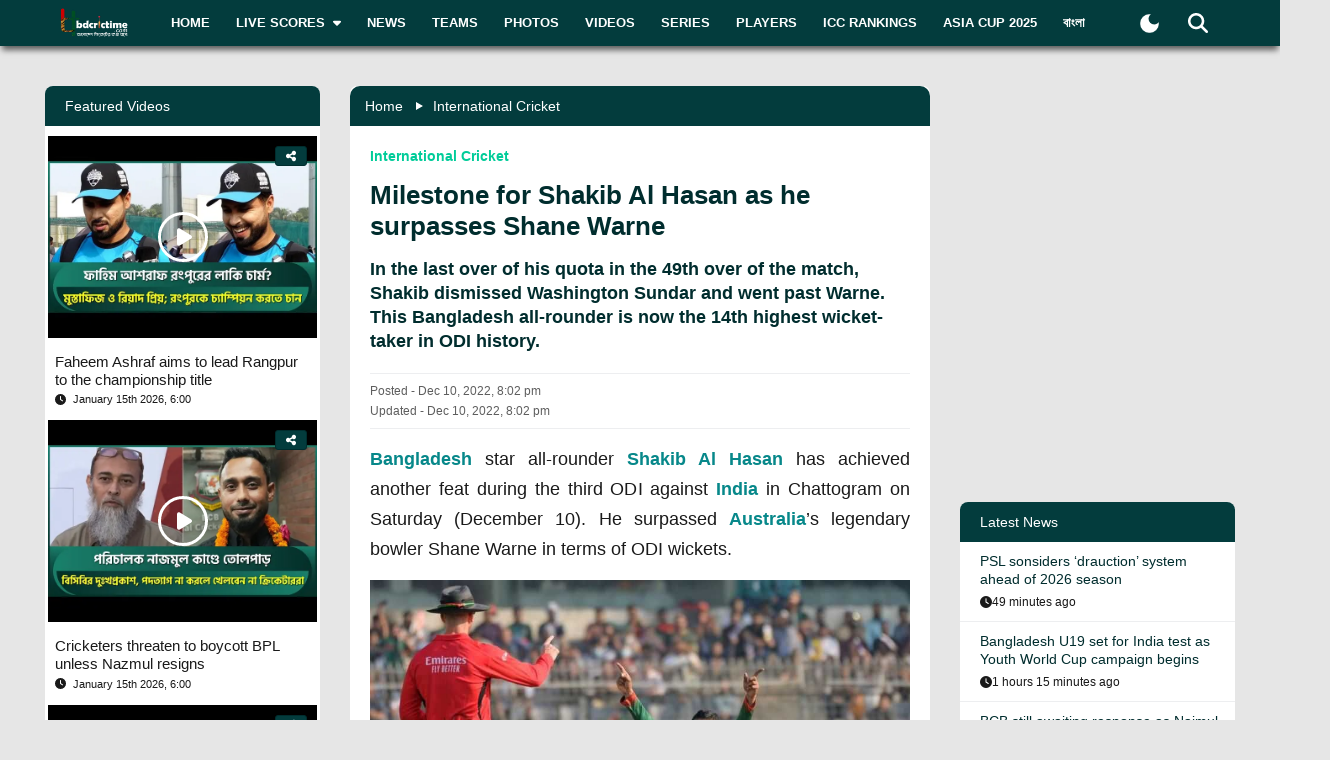

--- FILE ---
content_type: text/html; charset=utf-8
request_url: https://www.bdcrictime.com/milestone-for-shakib-al-hasan-as-he-surpasses-shane-warne
body_size: 131727
content:
<!DOCTYPE html><html lang="en" class="bdcrictime"><head><meta charSet="utf-8"/><link rel="preconnect" href="https://fonts.googleapis.com" crossorigin=""/><link rel="preconnect" href="https://fonts.gstatic.com" crossorigin=""/><meta name="viewport" content="width=device-width, initial-scale=1"/><link rel="preload" href="/_next/static/media/28634772fa737519-s.p.ttf" as="font" crossorigin="" type="font/ttf"/><link rel="preload" href="/_next/static/media/cda89dce5995d172-s.p.ttf" as="font" crossorigin="" type="font/ttf"/><link rel="stylesheet" href="/_next/static/css/319ae930ad5a07f2.css" data-precedence="next"/><link rel="stylesheet" href="/_next/static/css/2f4bfdd6c0d91e31.css" data-precedence="next"/><link rel="stylesheet" href="/_next/static/css/9ef1936885bb438b.css" data-precedence="next"/><link rel="stylesheet" href="/_next/static/css/f28f8a42ca3200a5.css" data-precedence="next"/><link rel="stylesheet" href="/_next/static/css/b26a1f6328a29379.css" data-precedence="next"/><link rel="preload" as="script" fetchPriority="low" href="/_next/static/chunks/webpack-5e2ace2aeaf981f4.js"/><script src="/_next/static/chunks/fd9d1056-2b205af35c505cf3.js" async=""></script><script src="/_next/static/chunks/2117-b47d27ac96b1c437.js" async=""></script><script src="/_next/static/chunks/main-app-e080f54ed13ea540.js" async=""></script><script src="/_next/static/chunks/870fdd6f-f42c30f778bd4190.js" async=""></script><script src="/_next/static/chunks/2626716e-73bf811bf7818e31.js" async=""></script><script src="/_next/static/chunks/13b76428-e1bf383848c17260.js" async=""></script><script src="/_next/static/chunks/2972-89d8080a613def89.js" async=""></script><script src="/_next/static/chunks/3464-ee893cbc26f7ef9c.js" async=""></script><script src="/_next/static/chunks/5878-f028aea0b3617245.js" async=""></script><script src="/_next/static/chunks/6036-8835b67ee7279e99.js" async=""></script><script src="/_next/static/chunks/9204-f3de6d520fd62f87.js" async=""></script><script src="/_next/static/chunks/4785-0d66715ea5521289.js" async=""></script><script src="/_next/static/chunks/6461-272d7d8552d8789f.js" async=""></script><script src="/_next/static/chunks/1130-296201a486401d9d.js" async=""></script><script src="/_next/static/chunks/4210-3b077a656c15cec4.js" async=""></script><script src="/_next/static/chunks/3986-a1e1de4fb9d0af53.js" async=""></script><script src="/_next/static/chunks/3899-9d4da97806792ec9.js" async=""></script><script src="/_next/static/chunks/2928-1b2affbaf470994f.js" async=""></script><script src="/_next/static/chunks/4634-a270a3a386fc51f6.js" async=""></script><script src="/_next/static/chunks/2762-a5e34e7d11a86e8a.js" async=""></script><script src="/_next/static/chunks/2717-e7d324cf667154a4.js" async=""></script><script src="/_next/static/chunks/4847-46124fd22611ef5d.js" async=""></script><script src="/_next/static/chunks/2653-b9e0bfe8ca6185fe.js" async=""></script><script src="/_next/static/chunks/2708-f199a2308958b2bf.js" async=""></script><script src="/_next/static/chunks/app/%5Blang%5D/layout-5f81c5a77df7fed2.js" async=""></script><script src="/_next/static/chunks/69b09407-6991cf27764bd0d7.js" async=""></script><script src="/_next/static/chunks/1237-81206ea3281fd095.js" async=""></script><script src="/_next/static/chunks/4955-3a0c7119f8665613.js" async=""></script><script src="/_next/static/chunks/3146-61306500af7df119.js" async=""></script><script src="/_next/static/chunks/4735-2c54aed5810a7da4.js" async=""></script><script src="/_next/static/chunks/9124-f680fbc1e42d1079.js" async=""></script><script src="/_next/static/chunks/951-f24fc74fb023e9fa.js" async=""></script><script src="/_next/static/chunks/8383-8b7078677cb395d3.js" async=""></script><script src="/_next/static/chunks/app/%5Blang%5D/%5BpostSlug%5D/page-a34f1c516f7abfb4.js" async=""></script><script src="/_next/static/chunks/app/%5Blang%5D/not-found-d3b280622440dece.js" async=""></script><link rel="preload" href="https://www.googletagmanager.com/gtm.js?id=GTM-NMGPPK" as="script"/><link rel="preload" href="https://pagead2.googlesyndication.com/pagead/js/adsbygoogle.js?client=ca-pub-1362381794246010" as="script" crossorigin=""/><meta http-equiv="Content-Type" content="text/html; charset=utf-8"/><meta property="fb:app_id" content="511281996857795"/><meta property="fb:pages" content="139266189986867"/><meta property="fb:use_automatic_ad_placement" content="enable=true ad_density=default"/><title>Milestone for Shakib Al Hasan as he surpasses Shane Warne</title><meta name="description" content="Bangladesh star all-rounder Shakib Al Hasan has achieved another feat during the third ODI against India in Chattogram"/><meta name="author" content="Khan Mutasim Billah Life"/><link rel="manifest" href="/manifest.json" crossorigin="use-credentials"/><meta name="keywords" content="Shakib, Warne , Shakib Al Hasan,Virat Kohli,Shane Warne,Muttiah Muralitharan,Ishan kishan,Bangladesh vs India 2022"/><meta name="theme-color" content="#033c3d"/><meta name="google-site-verification" content="M3am1NbzNXTZMqKpNfAfmEf9ornYlzVcu60UVccYX-k"/><meta property="og:title" content="Milestone for Shakib Al Hasan as he surpasses Shane Warne"/><meta property="og:description" content="Bangladesh star all-rounder Shakib Al Hasan has achieved another feat during the third ODI against India in Chattogram"/><meta property="og:url" content="https://bdcrictime.com/milestone-for-shakib-al-hasan-as-he-surpasses-shane-warne"/><meta property="og:site_name" content="BDCricTime"/><meta property="og:locale" content="en_US"/><meta property="og:image" content="https://api.bdcrictime.com/shakib-appealing-wicket-10_12_2022.jpg"/><meta property="og:image:width" content="1051"/><meta property="og:image:height" content="553"/><meta property="og:type" content="article"/><meta name="twitter:card" content="summary_large_image"/><meta name="twitter:creator" content="@BDCricTime"/><meta name="twitter:title" content="Milestone for Shakib Al Hasan as he surpasses Shane Warne"/><meta name="twitter:description" content="Bangladesh star all-rounder Shakib Al Hasan has achieved another feat during the third ODI against India in Chattogram"/><meta name="twitter:image" content="https://api.bdcrictime.com/shakib-appealing-wicket-10_12_2022.jpg"/><link rel="icon" href="/favicon.ico"/><link rel="icon" href="/icons/icon-128x128.png" sizes="16x16" type="image/png"/><link rel="icon" href="/icons/icon-128x128.png" sizes="32x32" type="image/png"/><link rel="apple-touch-icon" href="/icons/icon-128x128.png"/><meta name="next-size-adjust"/><script>window._izq = window._izq || []; window._izq.push(["init"]);</script><script defer="" src="https://cdn.izooto.com/scripts/bffbf47308f29955a518e3fb89805843657ad703.js"></script><script>
            window.dataLayer = window.dataLayer || [];
            function gtag(){dataLayer.push(arguments);}
            gtag('js', new Date());
            gtag('config', 'GTM-NMGPPK', {
              page_path: window.location.pathname,
            });
          </script><script>
            (function(c,l,a,r,i,t,y){
                c[a]=c[a]||function(){(c[a].q=c[a].q||[]).push(arguments)};
                t=l.createElement(r);t.async=1;t.src="https://www.clarity.ms/tag/"+i;
                y=l.getElementsByTagName(r)[0];y.parentNode.insertBefore(t,y);
            })(window, document, "clarity", "script", "7i1v6b6i81");
          </script><script>var vitag = vitag || {};</script><script src="/_next/static/chunks/polyfills-42372ed130431b0a.js" noModule=""></script></head><body style="font-family:&quot;Montserrat&quot;, sans-serif !important"><div id="__bdcrictime__"><div class="main"><div class=""><div></div><div style="display:none"><pre>

                ██████╗ ██████╗ ██████╗ ███████╗██████╗ ███████╗ ██╗    ██████╗ ██████╗ ███╗   ███╗
                ██╔════╝██╔═══██╗██╔══██╗██╔════╝██╔══██╗╚════██║███║   ██╔════╝██╔═══██╗████╗ ████║
                ██║     ██║   ██║██║  ██║█████╗  ██████╔╝    ██╔╝╚██║   ██║     ██║   ██║██╔████╔██║
                ██║     ██║   ██║██║  ██║██╔══╝  ██╔══██╗   ██╔╝  ██║   ██║     ██║   ██║██║╚██╔╝██║
                ╚██████╗╚██████╔╝██████╔╝███████╗██║  ██║   ██║   ██║██╗╚██████╗╚██████╔╝██║ ╚═╝ ██║
                 ╚═════╝ ╚═════╝ ╚═════╝ ╚══════╝╚═╝  ╚═╝   ╚═╝   ╚═╝╚═╝ ╚═════╝ ╚═════╝ ╚═╝     ╚═╝
                                                                                                                                                                                                                                                                                                                                                                                                                                                                                                                               
</pre><div class="text-center m-3">Developed By <a href="https://coder71.com/">Coder71 Ltd.</a></div></div><div class="header-area-wrapper"><div class="header-menu-area"><div id="sticker-sticky-wrapper" class="sticky-wrapper   "><div class="header-top-main-menu " id="sticker"><div class="header-top-main-wrapper fx-padding"><div class="container-fluid"><div class="main-menu-bar"><nav class="navbar navbar-expand-lg navbar"><div class="container-fluid"><button type="button" class="navbar-toggler" aria-label="mobile menu button"><svg aria-hidden="true" focusable="false" data-prefix="fas" data-icon="bars" class="svg-inline--fa fa-bars " role="img" xmlns="http://www.w3.org/2000/svg" viewBox="0 0 448 512"><path fill="currentColor" d="M0 96C0 78.3 14.3 64 32 64l384 0c17.7 0 32 14.3 32 32s-14.3 32-32 32L32 128C14.3 128 0 113.7 0 96zM0 256c0-17.7 14.3-32 32-32l384 0c17.7 0 32 14.3 32 32s-14.3 32-32 32L32 288c-17.7 0-32-14.3-32-32zM448 416c0 17.7-14.3 32-32 32L32 448c-17.7 0-32-14.3-32-32s14.3-32 32-32l384 0c17.7 0 32 14.3 32 32z"></path></svg></button><a class="stkey-logo" href="/"><img alt="BDCricTime" loading="lazy" width="120" height="70" decoding="async" data-nimg="1" style="color:transparent" srcSet="/_next/image?url=%2Fimages%2Flogo-sticky.png&amp;w=128&amp;q=75 1x, /_next/image?url=%2Fimages%2Flogo-sticky.png&amp;w=256&amp;q=75 2x" src="/_next/image?url=%2Fimages%2Flogo-sticky.png&amp;w=256&amp;q=75"/></a><div class="collapse navbar-collapse"><ul class="site-main-menu navbar-nav mr-auto navbar-nav"><li class="nav-item"><a href="/">Home</a></li><li class="nav-item"><a href="/live-scores"><span class="text">Live Scores</span><span class="icon"><svg aria-hidden="true" focusable="false" data-prefix="fas" data-icon="caret-down" class="svg-inline--fa fa-caret-down " role="img" xmlns="http://www.w3.org/2000/svg" viewBox="0 0 320 512"><path fill="currentColor" d="M137.4 374.6c12.5 12.5 32.8 12.5 45.3 0l128-128c9.2-9.2 11.9-22.9 6.9-34.9s-16.6-19.8-29.6-19.8L32 192c-12.9 0-24.6 7.8-29.6 19.8s-2.2 25.7 6.9 34.9l128 128z"></path></svg></span></a><ul><li class="nav-item"><a href="/fixtures">Fixtures</a></li><li class="nav-item"><a href="/result">Result</a></li><li class="nav-item"><a href="/calendar">Calendar</a></li></ul></li><li class="nav-item"><a href="/news">News</a></li><li class="nav-item"><a href="/teams">Teams</a></li><li class="nav-item"><a href="/photos">Photos</a></li><li class="nav-item"><a href="/videos">Videos</a></li><li class="nav-item"><a href="/series">Series</a></li><li class="nav-item"><a href="/players">Players</a></li><li class="nav-item"><a href="/icc-rankings">ICC Rankings</a></li><li class="nav-item"><a href="https://bn.bdcrictime.com/">বাংলা</a></li></ul></div><div class="header-user-search-bar d-flex align-items-center justify-content-end"><div class="d-flex align-items-center justify-content-center"><button class="bg-transparent border-0" title="Toogle Dark Mode"><div class="dark-mode"><svg class="d-flex" xmlns="http://www.w3.org/2000/svg" width="25" height="25" viewBox="0 0 24 24"><path fill="currentColor" d="M12 21q-3.75 0-6.375-2.625T3 12q0-3.75 2.625-6.375T12 3q.35 0 .688.025t.662.075q-1.025.725-1.638 1.888T11.1 7.5q0 2.25 1.575 3.825T16.5 12.9q1.375 0 2.525-.613T20.9 10.65q.05.325.075.662T21 12q0 3.75-2.625 6.375T12 21"></path></svg></div></button></div><div class="header-search-dropdown-area"><div class="dropdown"><button type="button" aria-haspopup="true" aria-expanded="false" class="btn btn-secondary"><svg aria-hidden="true" focusable="false" data-prefix="fas" data-icon="magnifying-glass" class="svg-inline--fa fa-magnifying-glass " role="img" xmlns="http://www.w3.org/2000/svg" viewBox="0 0 512 512"><path fill="currentColor" d="M416 208c0 45.9-14.9 88.3-40 122.7L502.6 457.4c12.5 12.5 12.5 32.8 0 45.3s-32.8 12.5-45.3 0L330.7 376c-34.4 25.2-76.8 40-122.7 40C93.1 416 0 322.9 0 208S93.1 0 208 0S416 93.1 416 208zM208 352a144 144 0 1 0 0-288 144 144 0 1 0 0 288z"></path></svg></button><div tabindex="-1" role="menu" aria-hidden="true" class="dropdown-menu dropdown-menu-end" data-bs-popper="static"><div class="header-top-search-bar-main"><meta itemProp="target" content="https://bdcrictime.com/search/{search_term_string}"/><input placeholder="Search" type="text" class="form-control" name="search_term_string" value=""/><button type="button" aria-label="Search" title="Search"><svg aria-hidden="true" focusable="false" data-prefix="fas" data-icon="magnifying-glass" class="svg-inline--fa fa-magnifying-glass " role="img" xmlns="http://www.w3.org/2000/svg" viewBox="0 0 512 512"><path fill="currentColor" d="M416 208c0 45.9-14.9 88.3-40 122.7L502.6 457.4c12.5 12.5 12.5 32.8 0 45.3s-32.8 12.5-45.3 0L330.7 376c-34.4 25.2-76.8 40-122.7 40C93.1 416 0 322.9 0 208S93.1 0 208 0S416 93.1 416 208zM208 352a144 144 0 1 0 0-288 144 144 0 1 0 0 288z"></path></svg></button></div></div></div></div></div></div></nav></div></div></div></div></div><div class="mobile-extra-menu"><ul class="mobile-extra-menu-nav nav"><li class="nav-item"><a href="/">Home</a></li><li class="nav-item"><a href="/live-scores">Live Scores</a></li><li class="nav-item"><a href="/news">News</a></li><li class="nav-item"><a href="/teams">Teams</a></li><li class="nav-item"><a href="/photos">Photos</a></li><li class="nav-item"><a href="/videos">Videos</a></li><li class="nav-item"><a href="/fixtures">Fixtures</a></li><li class="nav-item"><a href="/result">Result</a></li><li class="nav-item"><a href="/series">Series</a></li><li class="nav-item"><a href="/calendar">Calendar</a></li><li class="nav-item"><a href="/players">Players</a></li><li class="nav-item"><a href="/icc-rankings">ICC Rankings</a></li><li class="nav-item"><a href="https://bn.bdcrictime.com/">বাংলা</a></li></ul></div></div></div><main><!--$--><div></div><div class="page-content-area"><div class="news-content-area fx-padding"><div class="container-fluid"><div class="row"><div class="col-lg-3 order-2 order-lg-1"><div class="sidebar-widget-wrapper"><div class="left-sidebar"><div><div></div></div><div><div class="sidebar-widget recend-widget"><h2 class="heading-title">Recent Series</h2><div class="loaded-container loading"><nav><div class="no-post-message  "><span class="icon position-relative"><img alt="thumb" legacybehavior="true" loading="lazy" decoding="async" data-nimg="fill" style="position:absolute;height:100%;width:100%;left:0;top:0;right:0;bottom:0;color:transparent;max-width:100%;background-size:cover;background-position:50% 50%;background-repeat:no-repeat;background-image:url(&quot;data:image/svg+xml;charset=utf-8,%3Csvg xmlns=&#x27;http://www.w3.org/2000/svg&#x27; %3E%3Cfilter id=&#x27;b&#x27; color-interpolation-filters=&#x27;sRGB&#x27;%3E%3CfeGaussianBlur stdDeviation=&#x27;20&#x27;/%3E%3CfeColorMatrix values=&#x27;1 0 0 0 0 0 1 0 0 0 0 0 1 0 0 0 0 0 100 -1&#x27; result=&#x27;s&#x27;/%3E%3CfeFlood x=&#x27;0&#x27; y=&#x27;0&#x27; width=&#x27;100%25&#x27; height=&#x27;100%25&#x27;/%3E%3CfeComposite operator=&#x27;out&#x27; in=&#x27;s&#x27;/%3E%3CfeComposite in2=&#x27;SourceGraphic&#x27;/%3E%3CfeGaussianBlur stdDeviation=&#x27;20&#x27;/%3E%3C/filter%3E%3Cimage width=&#x27;100%25&#x27; height=&#x27;100%25&#x27; x=&#x27;0&#x27; y=&#x27;0&#x27; preserveAspectRatio=&#x27;none&#x27; style=&#x27;filter: url(%23b);&#x27; href=&#x27;[data-uri]&#x27;/%3E%3C/svg%3E&quot;)" src="https://bdcrictime.com/images/crickett.svg"/></span><span class="text">Currently no series is available</span></div></nav></div></div></div><div><div class="sidebar-widget player-widget overflow-visible" style="overflow:visible"><h2 class="heading-title">Players Data</h2><div class="loaded-container loading"><div></div></div></div></div></div></div></div><div class="col-lg-6 order-1 order-lg-2"><div class="news-main-content"><div class="post-content-inner-blk"><div class="loaded-container loading"><div></div></div></div></div></div><div class="col-lg-3 order-3 order-lg-3"><div class="sidebar-widget-wrapper"><div class="right-sidebar"><!--$--><div class="hello" style="display:block"><div class="false false open" style="bottom:0px"><div class="false"><div class="false"><div class="false"><div class="custom-ad-area rightSidebarAd1Top" style="margin:0px 0px 16px"><iframe src="https://bn.bdcrictime.com/visionRightSidebarTop1Ad/index.html" height="250" width="340" frameBorder="0" style="margin:0 15px"></iframe></div></div></div></div></div></div><!--/$--><div class="sidebar-widget latest-widget"><h1 class="heading-title">Latest News</h1><div class="loaded-container loading"><div></div></div></div><div></div><div style="height:250px" class="adsbyvli" data-ad-slot="outstream"></div></div></div></div></div></div></div></div><!--/$--><div class="Toastify"></div></main><div class="footer-area "><div class="footer-wrapper fx-padding "><div class="container-fluid"></div></div><div class="footer-social-horizontal-menu"><div class="footer-wrapper fx-padding"><div class="container-fluid"><div class="row justify-content-between align-items-center"><div class="col-lg-5"><div class="footer-copyright-area"><div class="footer-logo"><a href="/"><img alt="BDCricTime" loading="lazy" width="146" height="68" decoding="async" data-nimg="1" style="color:transparent" src="/images/footer-main-logo.svg"/></a></div><div class="footer-copyright-text"><p>© 2026 bdcrictime.com All rights reserved.</p></div></div></div></div></div></div></div></div><button type="button" class="scroll-to-top "><svg aria-hidden="true" focusable="false" data-prefix="fas" data-icon="up-long" class="svg-inline--fa fa-up-long " role="img" xmlns="http://www.w3.org/2000/svg" viewBox="0 0 320 512"><path fill="currentColor" d="M318 177.5c3.8-8.8 2-19-4.6-26l-136-144C172.9 2.7 166.6 0 160 0s-12.9 2.7-17.4 7.5l-136 144c-6.6 7-8.4 17.2-4.6 26S14.4 192 24 192l72 0 0 288c0 17.7 14.3 32 32 32l64 0c17.7 0 32-14.3 32-32l0-288 72 0c9.6 0 18.2-5.7 22-14.5z"></path></svg></button><div class="mobile-bottom-navigation"><a class="mobile-bottom-nav-item" href="/"><div class="d-flex flex-column align-items-center justify-content-center"><svg aria-hidden="true" focusable="false" data-prefix="fas" data-icon="house" class="svg-inline--fa fa-house " role="img" xmlns="http://www.w3.org/2000/svg" viewBox="0 0 576 512"><path fill="currentColor" d="M575.8 255.5c0 18-15 32.1-32 32.1l-32 0 .7 160.2c0 2.7-.2 5.4-.5 8.1l0 16.2c0 22.1-17.9 40-40 40l-16 0c-1.1 0-2.2 0-3.3-.1c-1.4 .1-2.8 .1-4.2 .1L416 512l-24 0c-22.1 0-40-17.9-40-40l0-24 0-64c0-17.7-14.3-32-32-32l-64 0c-17.7 0-32 14.3-32 32l0 64 0 24c0 22.1-17.9 40-40 40l-24 0-31.9 0c-1.5 0-3-.1-4.5-.2c-1.2 .1-2.4 .2-3.6 .2l-16 0c-22.1 0-40-17.9-40-40l0-112c0-.9 0-1.9 .1-2.8l0-69.7-32 0c-18 0-32-14-32-32.1c0-9 3-17 10-24L266.4 8c7-7 15-8 22-8s15 2 21 7L564.8 231.5c8 7 12 15 11 24z"></path></svg><p class="p-0 m-0">Home</p></div></a><a class="mobile-bottom-nav-item" href="/fixtures"><div class="d-flex flex-column align-items-center justify-content-center"><svg aria-hidden="true" focusable="false" data-prefix="fas" data-icon="baseball" class="svg-inline--fa fa-baseball " role="img" xmlns="http://www.w3.org/2000/svg" viewBox="0 0 512 512"><path fill="currentColor" d="M62.7 223.4c-4.8 .4-9.7 .6-14.7 .6c-15.6 0-30.8-2-45.2-5.9C19.2 107.1 107.1 19.2 218.1 2.8C222 17.2 224 32.4 224 48c0 4.9-.2 9.8-.6 14.7c-.7 8.8 5.8 16.5 14.6 17.3s16.5-5.8 17.3-14.6c.5-5.7 .7-11.5 .7-17.3c0-16.5-1.9-32.6-5.6-47.9c1.8 0 3.7-.1 5.6-.1C397.4 0 512 114.6 512 256c0 1.9 0 3.7-.1 5.6c-15.4-3.6-31.4-5.6-47.9-5.6c-5.8 0-11.6 .2-17.3 .7c-8.8 .7-15.4 8.5-14.6 17.3s8.5 15.4 17.3 14.6c4.8-.4 9.7-.6 14.7-.6c15.6 0 30.8 2 45.2 5.9C492.8 404.9 404.9 492.8 293.9 509.2C290 494.8 288 479.6 288 464c0-4.9 .2-9.8 .6-14.7c.7-8.8-5.8-16.5-14.6-17.3s-16.5 5.8-17.3 14.6c-.5 5.7-.7 11.5-.7 17.3c0 16.5 1.9 32.6 5.6 47.9c-1.8 0-3.7 .1-5.6 .1C114.6 512 0 397.4 0 256c0-1.9 0-3.7 .1-5.6C15.4 254.1 31.5 256 48 256c5.8 0 11.6-.2 17.3-.7c8.8-.7 15.4-8.5 14.6-17.3s-8.5-15.4-17.3-14.6zM121.3 208c-8 3.7-11.6 13.2-7.9 21.2s13.2 11.6 21.2 7.9c45.2-20.8 81.7-57.2 102.5-102.5c3.7-8 .2-17.5-7.9-21.2s-17.5-.2-21.2 7.9c-17.6 38.3-48.5 69.2-86.7 86.7zm277.2 74.7c-3.7-8-13.2-11.6-21.2-7.9c-45.2 20.8-81.7 57.2-102.5 102.5c-3.7 8-.2 17.5 7.9 21.2s17.5 .2 21.2-7.9c17.6-38.3 48.5-69.2 86.7-86.7c8-3.7 11.6-13.2 7.9-21.2z"></path></svg><p class="p-0 m-0">Matches</p></div></a><a class="mobile-bottom-nav-item" href="/series"><div class="d-flex flex-column align-items-center justify-content-center"><svg aria-hidden="true" focusable="false" data-prefix="fas" data-icon="trophy" class="svg-inline--fa fa-trophy " role="img" xmlns="http://www.w3.org/2000/svg" viewBox="0 0 576 512"><path fill="currentColor" d="M400 0L176 0c-26.5 0-48.1 21.8-47.1 48.2c.2 5.3 .4 10.6 .7 15.8L24 64C10.7 64 0 74.7 0 88c0 92.6 33.5 157 78.5 200.7c44.3 43.1 98.3 64.8 138.1 75.8c23.4 6.5 39.4 26 39.4 45.6c0 20.9-17 37.9-37.9 37.9L192 448c-17.7 0-32 14.3-32 32s14.3 32 32 32l192 0c17.7 0 32-14.3 32-32s-14.3-32-32-32l-26.1 0C337 448 320 431 320 410.1c0-19.6 15.9-39.2 39.4-45.6c39.9-11 93.9-32.7 138.2-75.8C542.5 245 576 180.6 576 88c0-13.3-10.7-24-24-24L446.4 64c.3-5.2 .5-10.4 .7-15.8C448.1 21.8 426.5 0 400 0zM48.9 112l84.4 0c9.1 90.1 29.2 150.3 51.9 190.6c-24.9-11-50.8-26.5-73.2-48.3c-32-31.1-58-76-63-142.3zM464.1 254.3c-22.4 21.8-48.3 37.3-73.2 48.3c22.7-40.3 42.8-100.5 51.9-190.6l84.4 0c-5.1 66.3-31.1 111.2-63 142.3z"></path></svg><p class="p-0 m-0">Series</p></div></a><a class="mobile-bottom-nav-item" href="/videos"><div class="d-flex flex-column align-items-center justify-content-center"><svg aria-hidden="true" focusable="false" data-prefix="fas" data-icon="video" class="svg-inline--fa fa-video " role="img" xmlns="http://www.w3.org/2000/svg" viewBox="0 0 576 512"><path fill="currentColor" d="M0 128C0 92.7 28.7 64 64 64l256 0c35.3 0 64 28.7 64 64l0 256c0 35.3-28.7 64-64 64L64 448c-35.3 0-64-28.7-64-64L0 128zM559.1 99.8c10.4 5.6 16.9 16.4 16.9 28.2l0 256c0 11.8-6.5 22.6-16.9 28.2s-23 5-32.9-1.6l-96-64L416 337.1l0-17.1 0-128 0-17.1 14.2-9.5 96-64c9.8-6.5 22.4-7.2 32.9-1.6z"></path></svg><p class="p-0 m-0">Video</p></div></a><a class="mobile-bottom-nav-item" href="/photos"><div class="d-flex flex-column align-items-center justify-content-center"><svg aria-hidden="true" focusable="false" data-prefix="fas" data-icon="photo-film" class="svg-inline--fa fa-photo-film " role="img" xmlns="http://www.w3.org/2000/svg" viewBox="0 0 640 512"><path fill="currentColor" d="M256 0L576 0c35.3 0 64 28.7 64 64l0 224c0 35.3-28.7 64-64 64l-320 0c-35.3 0-64-28.7-64-64l0-224c0-35.3 28.7-64 64-64zM476 106.7C471.5 100 464 96 456 96s-15.5 4-20 10.7l-56 84L362.7 169c-4.6-5.7-11.5-9-18.7-9s-14.2 3.3-18.7 9l-64 80c-5.8 7.2-6.9 17.1-2.9 25.4s12.4 13.6 21.6 13.6l80 0 48 0 144 0c8.9 0 17-4.9 21.2-12.7s3.7-17.3-1.2-24.6l-96-144zM336 96a32 32 0 1 0 -64 0 32 32 0 1 0 64 0zM64 128l96 0 0 256 0 32c0 17.7 14.3 32 32 32l128 0c17.7 0 32-14.3 32-32l0-32 160 0 0 64c0 35.3-28.7 64-64 64L64 512c-35.3 0-64-28.7-64-64L0 192c0-35.3 28.7-64 64-64zm8 64c-8.8 0-16 7.2-16 16l0 16c0 8.8 7.2 16 16 16l16 0c8.8 0 16-7.2 16-16l0-16c0-8.8-7.2-16-16-16l-16 0zm0 104c-8.8 0-16 7.2-16 16l0 16c0 8.8 7.2 16 16 16l16 0c8.8 0 16-7.2 16-16l0-16c0-8.8-7.2-16-16-16l-16 0zm0 104c-8.8 0-16 7.2-16 16l0 16c0 8.8 7.2 16 16 16l16 0c8.8 0 16-7.2 16-16l0-16c0-8.8-7.2-16-16-16l-16 0zm336 16l0 16c0 8.8 7.2 16 16 16l16 0c8.8 0 16-7.2 16-16l0-16c0-8.8-7.2-16-16-16l-16 0c-8.8 0-16 7.2-16 16z"></path></svg><p class="p-0 m-0">Photos</p></div></a><div class="mobile-bottom-nav-item"><div class="d-flex flex-column align-items-center justify-content-center bar"><svg aria-hidden="true" focusable="false" data-prefix="fas" data-icon="bars" class="svg-inline--fa fa-bars " role="img" xmlns="http://www.w3.org/2000/svg" viewBox="0 0 448 512"><path fill="currentColor" d="M0 96C0 78.3 14.3 64 32 64l384 0c17.7 0 32 14.3 32 32s-14.3 32-32 32L32 128C14.3 128 0 113.7 0 96zM0 256c0-17.7 14.3-32 32-32l384 0c17.7 0 32 14.3 32 32s-14.3 32-32 32L32 288c-17.7 0-32-14.3-32-32zM448 416c0 17.7-14.3 32-32 32L32 448c-17.7 0-32-14.3-32-32s14.3-32 32-32l384 0c17.7 0 32 14.3 32 32z"></path></svg><p class="p-0 m-0">More</p></div></div></div><div class="mobile-bottom-sidebar position-fixed d-none"><div class="mobile-sidebar-header"><h3>More</h3><span style="cursor:pointer"><svg aria-hidden="true" focusable="false" data-prefix="far" data-icon="circle-xmark" class="svg-inline--fa fa-circle-xmark " role="img" xmlns="http://www.w3.org/2000/svg" viewBox="0 0 512 512" style="font-size:16px"><path fill="currentColor" d="M256 48a208 208 0 1 1 0 416 208 208 0 1 1 0-416zm0 464A256 256 0 1 0 256 0a256 256 0 1 0 0 512zM175 175c-9.4 9.4-9.4 24.6 0 33.9l47 47-47 47c-9.4 9.4-9.4 24.6 0 33.9s24.6 9.4 33.9 0l47-47 47 47c9.4 9.4 24.6 9.4 33.9 0s9.4-24.6 0-33.9l-47-47 47-47c9.4-9.4 9.4-24.6 0-33.9s-24.6-9.4-33.9 0l-47 47-47-47c-9.4-9.4-24.6-9.4-33.9 0z"></path></svg></span></div><ul class="footer-menu-items"></ul></div><div style="display:none"><pre>

                ██████╗ ██████╗ ██████╗ ███████╗██████╗ ███████╗ ██╗    ██████╗ ██████╗ ███╗   ███╗
                ██╔════╝██╔═══██╗██╔══██╗██╔════╝██╔══██╗╚════██║███║   ██╔════╝██╔═══██╗████╗ ████║
                ██║     ██║   ██║██║  ██║█████╗  ██████╔╝    ██╔╝╚██║   ██║     ██║   ██║██╔████╔██║
                ██║     ██║   ██║██║  ██║██╔══╝  ██╔══██╗   ██╔╝  ██║   ██║     ██║   ██║██║╚██╔╝██║
                ╚██████╗╚██████╔╝██████╔╝███████╗██║  ██║   ██║   ██║██╗╚██████╗╚██████╔╝██║ ╚═╝ ██║
                 ╚═════╝ ╚═════╝ ╚═════╝ ╚══════╝╚═╝  ╚═╝   ╚═╝   ╚═╝╚═╝ ╚═════╝ ╚═════╝ ╚═╝     ╚═╝
                                                                                                                                                                                                                                                                                                                                                                                                                                                                                                                               
</pre><div class="text-center m-3">Developed By <a href="https://coder71.com/">Coder71 Ltd.</a></div></div></div></div></div><script src="/_next/static/chunks/webpack-5e2ace2aeaf981f4.js" async=""></script><script>(self.__next_f=self.__next_f||[]).push([0]);self.__next_f.push([2,null])</script><script>self.__next_f.push([1,"1:HL[\"/_next/static/media/28634772fa737519-s.p.ttf\",\"font\",{\"crossOrigin\":\"\",\"type\":\"font/ttf\"}]\n2:HL[\"/_next/static/media/cda89dce5995d172-s.p.ttf\",\"font\",{\"crossOrigin\":\"\",\"type\":\"font/ttf\"}]\n3:HL[\"/_next/static/css/319ae930ad5a07f2.css\",\"style\"]\n4:HL[\"/_next/static/css/2f4bfdd6c0d91e31.css\",\"style\"]\n5:HL[\"/_next/static/css/9ef1936885bb438b.css\",\"style\"]\n6:HL[\"/_next/static/css/f28f8a42ca3200a5.css\",\"style\"]\n7:HL[\"/_next/static/css/b26a1f6328a29379.css\",\"style\"]\n"])</script><script>self.__next_f.push([1,"8:I[12846,[],\"\"]\nb:I[4707,[],\"\"]\ne:I[36423,[],\"\"]\n11:I[61060,[],\"\"]\nc:[\"lang\",\"en\",\"d\"]\nd:[\"postSlug\",\"milestone-for-shakib-al-hasan-as-he-surpasses-shane-warne\",\"d\"]\n12:[]\n"])</script><script>self.__next_f.push([1,"0:[\"$\",\"$L8\",null,{\"buildId\":\"56WKx9jQzbxQCT771Yw-X\",\"assetPrefix\":\"\",\"urlParts\":[\"\",\"milestone-for-shakib-al-hasan-as-he-surpasses-shane-warne\"],\"initialTree\":[\"\",{\"children\":[[\"lang\",\"en\",\"d\"],{\"children\":[[\"postSlug\",\"milestone-for-shakib-al-hasan-as-he-surpasses-shane-warne\",\"d\"],{\"children\":[\"__PAGE__\",{}]}]},\"$undefined\",\"$undefined\",true]}],\"initialSeedData\":[\"\",{\"children\":[[\"lang\",\"en\",\"d\"],{\"children\":[[\"postSlug\",\"milestone-for-shakib-al-hasan-as-he-surpasses-shane-warne\",\"d\"],{\"children\":[\"__PAGE__\",{},[[\"$L9\",\"$La\",null],null],null]},[null,[\"$\",\"$Lb\",null,{\"parallelRouterKey\":\"children\",\"segmentPath\":[\"children\",\"$c\",\"children\",\"$d\",\"children\"],\"error\":\"$undefined\",\"errorStyles\":\"$undefined\",\"errorScripts\":\"$undefined\",\"template\":[\"$\",\"$Le\",null,{}],\"templateStyles\":\"$undefined\",\"templateScripts\":\"$undefined\",\"notFound\":\"$undefined\",\"notFoundStyles\":\"$undefined\"}]],null]},[[[[\"$\",\"link\",\"0\",{\"rel\":\"stylesheet\",\"href\":\"/_next/static/css/319ae930ad5a07f2.css\",\"precedence\":\"next\",\"crossOrigin\":\"$undefined\"}],[\"$\",\"link\",\"1\",{\"rel\":\"stylesheet\",\"href\":\"/_next/static/css/2f4bfdd6c0d91e31.css\",\"precedence\":\"next\",\"crossOrigin\":\"$undefined\"}],[\"$\",\"link\",\"2\",{\"rel\":\"stylesheet\",\"href\":\"/_next/static/css/9ef1936885bb438b.css\",\"precedence\":\"next\",\"crossOrigin\":\"$undefined\"}],[\"$\",\"link\",\"3\",{\"rel\":\"stylesheet\",\"href\":\"/_next/static/css/f28f8a42ca3200a5.css\",\"precedence\":\"next\",\"crossOrigin\":\"$undefined\"}],[\"$\",\"link\",\"4\",{\"rel\":\"stylesheet\",\"href\":\"/_next/static/css/b26a1f6328a29379.css\",\"precedence\":\"next\",\"crossOrigin\":\"$undefined\"}]],\"$Lf\"],null],[[\"$\",\"div\",null,{\"className\":\"page-content-area\",\"children\":[\"$\",\"div\",null,{\"className\":\"inner-page-hero-area fx-padding\",\"children\":[\"$\",\"div\",null,{\"className\":\"skeleton-loader\",\"children\":[[\"$\",\"div\",null,{\"className\":\"skeleton-header mb-4\"}],[\"$\",\"div\",null,{\"className\":\"row\",\"children\":[[\"$\",\"div\",null,{\"className\":\"col-md-8\",\"children\":[[\"$\",\"div\",null,{\"className\":\"skeleton-card mb-4\"}],[\"$\",\"div\",null,{\"className\":\"skeleton-card mb-4\"}],[\"$\",\"div\",null,{\"className\":\"skeleton-card\"}]]}],[\"$\",\"div\",null,{\"className\":\"col-md-4\",\"children\":[\"$\",\"div\",null,{\"className\":\"skeleton-sidebar\",\"children\":[[\"$\",\"div\",null,{\"className\":\"skeleton-sidebar-item mb-3\"}],[\"$\",\"div\",null,{\"className\":\"skeleton-sidebar-item mb-3\"}],[\"$\",\"div\",null,{\"className\":\"skeleton-sidebar-item\"}]]}]}]]}]]}]}]}],[],[]]]},[null,[\"$\",\"$Lb\",null,{\"parallelRouterKey\":\"children\",\"segmentPath\":[\"children\"],\"error\":\"$undefined\",\"errorStyles\":\"$undefined\",\"errorScripts\":\"$undefined\",\"template\":[\"$\",\"$Le\",null,{}],\"templateStyles\":\"$undefined\",\"templateScripts\":\"$undefined\",\"notFound\":[[\"$\",\"title\",null,{\"children\":\"404: This page could not be found.\"}],[\"$\",\"div\",null,{\"style\":{\"fontFamily\":\"system-ui,\\\"Segoe UI\\\",Roboto,Helvetica,Arial,sans-serif,\\\"Apple Color Emoji\\\",\\\"Segoe UI Emoji\\\"\",\"height\":\"100vh\",\"textAlign\":\"center\",\"display\":\"flex\",\"flexDirection\":\"column\",\"alignItems\":\"center\",\"justifyContent\":\"center\"},\"children\":[\"$\",\"div\",null,{\"children\":[[\"$\",\"style\",null,{\"dangerouslySetInnerHTML\":{\"__html\":\"body{color:#000;background:#fff;margin:0}.next-error-h1{border-right:1px solid rgba(0,0,0,.3)}@media (prefers-color-scheme:dark){body{color:#fff;background:#000}.next-error-h1{border-right:1px solid rgba(255,255,255,.3)}}\"}}],[\"$\",\"h1\",null,{\"className\":\"next-error-h1\",\"style\":{\"display\":\"inline-block\",\"margin\":\"0 20px 0 0\",\"padding\":\"0 23px 0 0\",\"fontSize\":24,\"fontWeight\":500,\"verticalAlign\":\"top\",\"lineHeight\":\"49px\"},\"children\":\"404\"}],[\"$\",\"div\",null,{\"style\":{\"display\":\"inline-block\"},\"children\":[\"$\",\"h2\",null,{\"style\":{\"fontSize\":14,\"fontWeight\":400,\"lineHeight\":\"49px\",\"margin\":0},\"children\":\"This page could not be found.\"}]}]]}]}]],\"notFoundStyles\":[]}]],null],\"couldBeIntercepted\":false,\"initialHead\":[null,\"$L10\"],\"globalErrorComponent\":\"$11\",\"missingSlots\":\"$W12\"}]\n"])</script><script>self.__next_f.push([1,"13:I[28058,[\"3676\",\"static/chunks/870fdd6f-f42c30f778bd4190.js\",\"7326\",\"static/chunks/2626716e-73bf811bf7818e31.js\",\"6990\",\"static/chunks/13b76428-e1bf383848c17260.js\",\"2972\",\"static/chunks/2972-89d8080a613def89.js\",\"3464\",\"static/chunks/3464-ee893cbc26f7ef9c.js\",\"5878\",\"static/chunks/5878-f028aea0b3617245.js\",\"6036\",\"static/chunks/6036-8835b67ee7279e99.js\",\"9204\",\"static/chunks/9204-f3de6d520fd62f87.js\",\"4785\",\"static/chunks/4785-0d66715ea5521289.js\",\"6461\",\"static/chunks/6461-272d7d8552d8789f.js\",\"1130\",\"static/chunks/1130-296201a486401d9d.js\",\"4210\",\"static/chunks/4210-3b077a656c15cec4.js\",\"3986\",\"static/chunks/3986-a1e1de4fb9d0af53.js\",\"3899\",\"static/chunks/3899-9d4da97806792ec9.js\",\"2928\",\"static/chunks/2928-1b2affbaf470994f.js\",\"4634\",\"static/chunks/4634-a270a3a386fc51f6.js\",\"2762\",\"static/chunks/2762-a5e34e7d11a86e8a.js\",\"2717\",\"static/chunks/2717-e7d324cf667154a4.js\",\"4847\",\"static/chunks/4847-46124fd22611ef5d.js\",\"2653\",\"static/chunks/2653-b9e0bfe8ca6185fe.js\",\"2708\",\"static/chunks/2708-f199a2308958b2bf.js\",\"1084\",\"static/chunks/app/%5Blang%5D/layout-5f81c5a77df7fed2.js\"],\"default\"]\n14:I[98087,[\"3676\",\"static/chunks/870fdd6f-f42c30f778bd4190.js\",\"7326\",\"static/chunks/2626716e-73bf811bf7818e31.js\",\"6990\",\"static/chunks/13b76428-e1bf383848c17260.js\",\"2972\",\"static/chunks/2972-89d8080a613def89.js\",\"3464\",\"static/chunks/3464-ee893cbc26f7ef9c.js\",\"5878\",\"static/chunks/5878-f028aea0b3617245.js\",\"6036\",\"static/chunks/6036-8835b67ee7279e99.js\",\"9204\",\"static/chunks/9204-f3de6d520fd62f87.js\",\"4785\",\"static/chunks/4785-0d66715ea5521289.js\",\"6461\",\"static/chunks/6461-272d7d8552d8789f.js\",\"1130\",\"static/chunks/1130-296201a486401d9d.js\",\"4210\",\"static/chunks/4210-3b077a656c15cec4.js\",\"3986\",\"static/chunks/3986-a1e1de4fb9d0af53.js\",\"3899\",\"static/chunks/3899-9d4da97806792ec9.js\",\"2928\",\"static/chunks/2928-1b2affbaf470994f.js\",\"4634\",\"static/chunks/4634-a270a3a386fc51f6.js\",\"2762\",\"static/chunks/2762-a5e34e7d11a86e8a.js\",\"2717\",\"static/chunks/2717-e7d324cf667154a4.js\",\"4847\",\"static/chunks/4847-46124fd22611ef5d.js\",\"26"])</script><script>self.__next_f.push([1,"53\",\"static/chunks/2653-b9e0bfe8ca6185fe.js\",\"2708\",\"static/chunks/2708-f199a2308958b2bf.js\",\"1084\",\"static/chunks/app/%5Blang%5D/layout-5f81c5a77df7fed2.js\"],\"GoogleTagManager\"]\n15:I[88003,[\"3676\",\"static/chunks/870fdd6f-f42c30f778bd4190.js\",\"7326\",\"static/chunks/2626716e-73bf811bf7818e31.js\",\"6990\",\"static/chunks/13b76428-e1bf383848c17260.js\",\"2972\",\"static/chunks/2972-89d8080a613def89.js\",\"3464\",\"static/chunks/3464-ee893cbc26f7ef9c.js\",\"5878\",\"static/chunks/5878-f028aea0b3617245.js\",\"6036\",\"static/chunks/6036-8835b67ee7279e99.js\",\"9204\",\"static/chunks/9204-f3de6d520fd62f87.js\",\"4785\",\"static/chunks/4785-0d66715ea5521289.js\",\"6461\",\"static/chunks/6461-272d7d8552d8789f.js\",\"1130\",\"static/chunks/1130-296201a486401d9d.js\",\"4210\",\"static/chunks/4210-3b077a656c15cec4.js\",\"3986\",\"static/chunks/3986-a1e1de4fb9d0af53.js\",\"3899\",\"static/chunks/3899-9d4da97806792ec9.js\",\"2928\",\"static/chunks/2928-1b2affbaf470994f.js\",\"4634\",\"static/chunks/4634-a270a3a386fc51f6.js\",\"2762\",\"static/chunks/2762-a5e34e7d11a86e8a.js\",\"2717\",\"static/chunks/2717-e7d324cf667154a4.js\",\"4847\",\"static/chunks/4847-46124fd22611ef5d.js\",\"2653\",\"static/chunks/2653-b9e0bfe8ca6185fe.js\",\"2708\",\"static/chunks/2708-f199a2308958b2bf.js\",\"1084\",\"static/chunks/app/%5Blang%5D/layout-5f81c5a77df7fed2.js\"],\"\"]\n16:I[80589,[\"3676\",\"static/chunks/870fdd6f-f42c30f778bd4190.js\",\"7326\",\"static/chunks/2626716e-73bf811bf7818e31.js\",\"3958\",\"static/chunks/69b09407-6991cf27764bd0d7.js\",\"6990\",\"static/chunks/13b76428-e1bf383848c17260.js\",\"2972\",\"static/chunks/2972-89d8080a613def89.js\",\"3464\",\"static/chunks/3464-ee893cbc26f7ef9c.js\",\"5878\",\"static/chunks/5878-f028aea0b3617245.js\",\"6036\",\"static/chunks/6036-8835b67ee7279e99.js\",\"9204\",\"static/chunks/9204-f3de6d520fd62f87.js\",\"4785\",\"static/chunks/4785-0d66715ea5521289.js\",\"6461\",\"static/chunks/6461-272d7d8552d8789f.js\",\"1130\",\"static/chunks/1130-296201a486401d9d.js\",\"1237\",\"static/chunks/1237-81206ea3281fd095.js\",\"4210\",\"static/chunks/4210-3b077a656c15cec4.js\",\"4955\",\"static/chunks/4955-3a0c7119f8665613.js\",\"3146\",\"static/chun"])</script><script>self.__next_f.push([1,"ks/3146-61306500af7df119.js\",\"3986\",\"static/chunks/3986-a1e1de4fb9d0af53.js\",\"3899\",\"static/chunks/3899-9d4da97806792ec9.js\",\"2928\",\"static/chunks/2928-1b2affbaf470994f.js\",\"4634\",\"static/chunks/4634-a270a3a386fc51f6.js\",\"2762\",\"static/chunks/2762-a5e34e7d11a86e8a.js\",\"2717\",\"static/chunks/2717-e7d324cf667154a4.js\",\"4735\",\"static/chunks/4735-2c54aed5810a7da4.js\",\"2653\",\"static/chunks/2653-b9e0bfe8ca6185fe.js\",\"9124\",\"static/chunks/9124-f680fbc1e42d1079.js\",\"951\",\"static/chunks/951-f24fc74fb023e9fa.js\",\"2708\",\"static/chunks/2708-f199a2308958b2bf.js\",\"8383\",\"static/chunks/8383-8b7078677cb395d3.js\",\"3239\",\"static/chunks/app/%5Blang%5D/%5BpostSlug%5D/page-a34f1c516f7abfb4.js\"],\"Providers\"]\n17:I[94613,[\"3676\",\"static/chunks/870fdd6f-f42c30f778bd4190.js\",\"7326\",\"static/chunks/2626716e-73bf811bf7818e31.js\",\"3958\",\"static/chunks/69b09407-6991cf27764bd0d7.js\",\"6990\",\"static/chunks/13b76428-e1bf383848c17260.js\",\"2972\",\"static/chunks/2972-89d8080a613def89.js\",\"3464\",\"static/chunks/3464-ee893cbc26f7ef9c.js\",\"5878\",\"static/chunks/5878-f028aea0b3617245.js\",\"6036\",\"static/chunks/6036-8835b67ee7279e99.js\",\"9204\",\"static/chunks/9204-f3de6d520fd62f87.js\",\"4785\",\"static/chunks/4785-0d66715ea5521289.js\",\"6461\",\"static/chunks/6461-272d7d8552d8789f.js\",\"1130\",\"static/chunks/1130-296201a486401d9d.js\",\"1237\",\"static/chunks/1237-81206ea3281fd095.js\",\"4210\",\"static/chunks/4210-3b077a656c15cec4.js\",\"4955\",\"static/chunks/4955-3a0c7119f8665613.js\",\"3146\",\"static/chunks/3146-61306500af7df119.js\",\"3986\",\"static/chunks/3986-a1e1de4fb9d0af53.js\",\"3899\",\"static/chunks/3899-9d4da97806792ec9.js\",\"2928\",\"static/chunks/2928-1b2affbaf470994f.js\",\"4634\",\"static/chunks/4634-a270a3a386fc51f6.js\",\"2762\",\"static/chunks/2762-a5e34e7d11a86e8a.js\",\"2717\",\"static/chunks/2717-e7d324cf667154a4.js\",\"4735\",\"static/chunks/4735-2c54aed5810a7da4.js\",\"2653\",\"static/chunks/2653-b9e0bfe8ca6185fe.js\",\"9124\",\"static/chunks/9124-f680fbc1e42d1079.js\",\"951\",\"static/chunks/951-f24fc74fb023e9fa.js\",\"2708\",\"static/chunks/2708-f199a2308958b2bf.js\",\"8383\",\"static/chunks/8383-8b70"])</script><script>self.__next_f.push([1,"78677cb395d3.js\",\"3239\",\"static/chunks/app/%5Blang%5D/%5BpostSlug%5D/page-a34f1c516f7abfb4.js\"],\"default\"]\n18:I[77424,[\"3676\",\"static/chunks/870fdd6f-f42c30f778bd4190.js\",\"7326\",\"static/chunks/2626716e-73bf811bf7818e31.js\",\"3958\",\"static/chunks/69b09407-6991cf27764bd0d7.js\",\"6990\",\"static/chunks/13b76428-e1bf383848c17260.js\",\"2972\",\"static/chunks/2972-89d8080a613def89.js\",\"3464\",\"static/chunks/3464-ee893cbc26f7ef9c.js\",\"5878\",\"static/chunks/5878-f028aea0b3617245.js\",\"6036\",\"static/chunks/6036-8835b67ee7279e99.js\",\"9204\",\"static/chunks/9204-f3de6d520fd62f87.js\",\"4785\",\"static/chunks/4785-0d66715ea5521289.js\",\"6461\",\"static/chunks/6461-272d7d8552d8789f.js\",\"1130\",\"static/chunks/1130-296201a486401d9d.js\",\"1237\",\"static/chunks/1237-81206ea3281fd095.js\",\"4210\",\"static/chunks/4210-3b077a656c15cec4.js\",\"4955\",\"static/chunks/4955-3a0c7119f8665613.js\",\"3146\",\"static/chunks/3146-61306500af7df119.js\",\"3986\",\"static/chunks/3986-a1e1de4fb9d0af53.js\",\"3899\",\"static/chunks/3899-9d4da97806792ec9.js\",\"2928\",\"static/chunks/2928-1b2affbaf470994f.js\",\"4634\",\"static/chunks/4634-a270a3a386fc51f6.js\",\"2762\",\"static/chunks/2762-a5e34e7d11a86e8a.js\",\"2717\",\"static/chunks/2717-e7d324cf667154a4.js\",\"4735\",\"static/chunks/4735-2c54aed5810a7da4.js\",\"2653\",\"static/chunks/2653-b9e0bfe8ca6185fe.js\",\"9124\",\"static/chunks/9124-f680fbc1e42d1079.js\",\"951\",\"static/chunks/951-f24fc74fb023e9fa.js\",\"2708\",\"static/chunks/2708-f199a2308958b2bf.js\",\"8383\",\"static/chunks/8383-8b7078677cb395d3.js\",\"3239\",\"static/chunks/app/%5Blang%5D/%5BpostSlug%5D/page-a34f1c516f7abfb4.js\"],\"ThemeProvider\"]\n19:I[88027,[\"3676\",\"static/chunks/870fdd6f-f42c30f778bd4190.js\",\"7326\",\"static/chunks/2626716e-73bf811bf7818e31.js\",\"3958\",\"static/chunks/69b09407-6991cf27764bd0d7.js\",\"6990\",\"static/chunks/13b76428-e1bf383848c17260.js\",\"2972\",\"static/chunks/2972-89d8080a613def89.js\",\"3464\",\"static/chunks/3464-ee893cbc26f7ef9c.js\",\"5878\",\"static/chunks/5878-f028aea0b3617245.js\",\"6036\",\"static/chunks/6036-8835b67ee7279e99.js\",\"9204\",\"static/chunks/9204-f3de6d520fd62f87.js\",\"4785\",\"static/"])</script><script>self.__next_f.push([1,"chunks/4785-0d66715ea5521289.js\",\"6461\",\"static/chunks/6461-272d7d8552d8789f.js\",\"1130\",\"static/chunks/1130-296201a486401d9d.js\",\"1237\",\"static/chunks/1237-81206ea3281fd095.js\",\"4210\",\"static/chunks/4210-3b077a656c15cec4.js\",\"4955\",\"static/chunks/4955-3a0c7119f8665613.js\",\"3146\",\"static/chunks/3146-61306500af7df119.js\",\"3986\",\"static/chunks/3986-a1e1de4fb9d0af53.js\",\"3899\",\"static/chunks/3899-9d4da97806792ec9.js\",\"2928\",\"static/chunks/2928-1b2affbaf470994f.js\",\"4634\",\"static/chunks/4634-a270a3a386fc51f6.js\",\"2762\",\"static/chunks/2762-a5e34e7d11a86e8a.js\",\"2717\",\"static/chunks/2717-e7d324cf667154a4.js\",\"4735\",\"static/chunks/4735-2c54aed5810a7da4.js\",\"2653\",\"static/chunks/2653-b9e0bfe8ca6185fe.js\",\"9124\",\"static/chunks/9124-f680fbc1e42d1079.js\",\"951\",\"static/chunks/951-f24fc74fb023e9fa.js\",\"2708\",\"static/chunks/2708-f199a2308958b2bf.js\",\"8383\",\"static/chunks/8383-8b7078677cb395d3.js\",\"3239\",\"static/chunks/app/%5Blang%5D/%5BpostSlug%5D/page-a34f1c516f7abfb4.js\"],\"default\"]\n1a:I[52666,[\"3676\",\"static/chunks/870fdd6f-f42c30f778bd4190.js\",\"7326\",\"static/chunks/2626716e-73bf811bf7818e31.js\",\"3958\",\"static/chunks/69b09407-6991cf27764bd0d7.js\",\"6990\",\"static/chunks/13b76428-e1bf383848c17260.js\",\"2972\",\"static/chunks/2972-89d8080a613def89.js\",\"3464\",\"static/chunks/3464-ee893cbc26f7ef9c.js\",\"5878\",\"static/chunks/5878-f028aea0b3617245.js\",\"6036\",\"static/chunks/6036-8835b67ee7279e99.js\",\"9204\",\"static/chunks/9204-f3de6d520fd62f87.js\",\"4785\",\"static/chunks/4785-0d66715ea5521289.js\",\"6461\",\"static/chunks/6461-272d7d8552d8789f.js\",\"1130\",\"static/chunks/1130-296201a486401d9d.js\",\"1237\",\"static/chunks/1237-81206ea3281fd095.js\",\"4210\",\"static/chunks/4210-3b077a656c15cec4.js\",\"4955\",\"static/chunks/4955-3a0c7119f8665613.js\",\"3146\",\"static/chunks/3146-61306500af7df119.js\",\"3986\",\"static/chunks/3986-a1e1de4fb9d0af53.js\",\"3899\",\"static/chunks/3899-9d4da97806792ec9.js\",\"2928\",\"static/chunks/2928-1b2affbaf470994f.js\",\"4634\",\"static/chunks/4634-a270a3a386fc51f6.js\",\"2762\",\"static/chunks/2762-a5e34e7d11a86e8a.js\",\"2717\",\"static/chunks/2717-"])</script><script>self.__next_f.push([1,"e7d324cf667154a4.js\",\"4735\",\"static/chunks/4735-2c54aed5810a7da4.js\",\"2653\",\"static/chunks/2653-b9e0bfe8ca6185fe.js\",\"9124\",\"static/chunks/9124-f680fbc1e42d1079.js\",\"951\",\"static/chunks/951-f24fc74fb023e9fa.js\",\"2708\",\"static/chunks/2708-f199a2308958b2bf.js\",\"8383\",\"static/chunks/8383-8b7078677cb395d3.js\",\"3239\",\"static/chunks/app/%5Blang%5D/%5BpostSlug%5D/page-a34f1c516f7abfb4.js\"],\"\"]\n1b:I[74727,[\"3676\",\"static/chunks/870fdd6f-f42c30f778bd4190.js\",\"7326\",\"static/chunks/2626716e-73bf811bf7818e31.js\",\"3958\",\"static/chunks/69b09407-6991cf27764bd0d7.js\",\"6990\",\"static/chunks/13b76428-e1bf383848c17260.js\",\"2972\",\"static/chunks/2972-89d8080a613def89.js\",\"3464\",\"static/chunks/3464-ee893cbc26f7ef9c.js\",\"5878\",\"static/chunks/5878-f028aea0b3617245.js\",\"6036\",\"static/chunks/6036-8835b67ee7279e99.js\",\"9204\",\"static/chunks/9204-f3de6d520fd62f87.js\",\"4785\",\"static/chunks/4785-0d66715ea5521289.js\",\"6461\",\"static/chunks/6461-272d7d8552d8789f.js\",\"1130\",\"static/chunks/1130-296201a486401d9d.js\",\"1237\",\"static/chunks/1237-81206ea3281fd095.js\",\"4210\",\"static/chunks/4210-3b077a656c15cec4.js\",\"4955\",\"static/chunks/4955-3a0c7119f8665613.js\",\"3146\",\"static/chunks/3146-61306500af7df119.js\",\"3986\",\"static/chunks/3986-a1e1de4fb9d0af53.js\",\"3899\",\"static/chunks/3899-9d4da97806792ec9.js\",\"2928\",\"static/chunks/2928-1b2affbaf470994f.js\",\"4634\",\"static/chunks/4634-a270a3a386fc51f6.js\",\"2762\",\"static/chunks/2762-a5e34e7d11a86e8a.js\",\"2717\",\"static/chunks/2717-e7d324cf667154a4.js\",\"4735\",\"static/chunks/4735-2c54aed5810a7da4.js\",\"2653\",\"static/chunks/2653-b9e0bfe8ca6185fe.js\",\"9124\",\"static/chunks/9124-f680fbc1e42d1079.js\",\"951\",\"static/chunks/951-f24fc74fb023e9fa.js\",\"2708\",\"static/chunks/2708-f199a2308958b2bf.js\",\"8383\",\"static/chunks/8383-8b7078677cb395d3.js\",\"3239\",\"static/chunks/app/%5Blang%5D/%5BpostSlug%5D/page-a34f1c516f7abfb4.js\"],\"default\"]\n1c:I[79732,[\"3676\",\"static/chunks/870fdd6f-f42c30f778bd4190.js\",\"7326\",\"static/chunks/2626716e-73bf811bf7818e31.js\",\"3958\",\"static/chunks/69b09407-6991cf27764bd0d7.js\",\"6990\",\"static/chunks/13b76428"])</script><script>self.__next_f.push([1,"-e1bf383848c17260.js\",\"2972\",\"static/chunks/2972-89d8080a613def89.js\",\"3464\",\"static/chunks/3464-ee893cbc26f7ef9c.js\",\"5878\",\"static/chunks/5878-f028aea0b3617245.js\",\"6036\",\"static/chunks/6036-8835b67ee7279e99.js\",\"9204\",\"static/chunks/9204-f3de6d520fd62f87.js\",\"4785\",\"static/chunks/4785-0d66715ea5521289.js\",\"6461\",\"static/chunks/6461-272d7d8552d8789f.js\",\"1130\",\"static/chunks/1130-296201a486401d9d.js\",\"1237\",\"static/chunks/1237-81206ea3281fd095.js\",\"4210\",\"static/chunks/4210-3b077a656c15cec4.js\",\"4955\",\"static/chunks/4955-3a0c7119f8665613.js\",\"3146\",\"static/chunks/3146-61306500af7df119.js\",\"3986\",\"static/chunks/3986-a1e1de4fb9d0af53.js\",\"3899\",\"static/chunks/3899-9d4da97806792ec9.js\",\"2928\",\"static/chunks/2928-1b2affbaf470994f.js\",\"4634\",\"static/chunks/4634-a270a3a386fc51f6.js\",\"2762\",\"static/chunks/2762-a5e34e7d11a86e8a.js\",\"2717\",\"static/chunks/2717-e7d324cf667154a4.js\",\"4735\",\"static/chunks/4735-2c54aed5810a7da4.js\",\"2653\",\"static/chunks/2653-b9e0bfe8ca6185fe.js\",\"9124\",\"static/chunks/9124-f680fbc1e42d1079.js\",\"951\",\"static/chunks/951-f24fc74fb023e9fa.js\",\"2708\",\"static/chunks/2708-f199a2308958b2bf.js\",\"8383\",\"static/chunks/8383-8b7078677cb395d3.js\",\"3239\",\"static/chunks/app/%5Blang%5D/%5BpostSlug%5D/page-a34f1c516f7abfb4.js\"],\"default\"]\n1d:I[14872,[\"3676\",\"static/chunks/870fdd6f-f42c30f778bd4190.js\",\"7326\",\"static/chunks/2626716e-73bf811bf7818e31.js\",\"3958\",\"static/chunks/69b09407-6991cf27764bd0d7.js\",\"6990\",\"static/chunks/13b76428-e1bf383848c17260.js\",\"2972\",\"static/chunks/2972-89d8080a613def89.js\",\"3464\",\"static/chunks/3464-ee893cbc26f7ef9c.js\",\"5878\",\"static/chunks/5878-f028aea0b3617245.js\",\"6036\",\"static/chunks/6036-8835b67ee7279e99.js\",\"9204\",\"static/chunks/9204-f3de6d520fd62f87.js\",\"4785\",\"static/chunks/4785-0d66715ea5521289.js\",\"6461\",\"static/chunks/6461-272d7d8552d8789f.js\",\"1130\",\"static/chunks/1130-296201a486401d9d.js\",\"1237\",\"static/chunks/1237-81206ea3281fd095.js\",\"4210\",\"static/chunks/4210-3b077a656c15cec4.js\",\"4955\",\"static/chunks/4955-3a0c7119f8665613.js\",\"3146\",\"static/chunks/3146-61306500af7"])</script><script>self.__next_f.push([1,"df119.js\",\"3986\",\"static/chunks/3986-a1e1de4fb9d0af53.js\",\"3899\",\"static/chunks/3899-9d4da97806792ec9.js\",\"2928\",\"static/chunks/2928-1b2affbaf470994f.js\",\"4634\",\"static/chunks/4634-a270a3a386fc51f6.js\",\"2762\",\"static/chunks/2762-a5e34e7d11a86e8a.js\",\"2717\",\"static/chunks/2717-e7d324cf667154a4.js\",\"4735\",\"static/chunks/4735-2c54aed5810a7da4.js\",\"2653\",\"static/chunks/2653-b9e0bfe8ca6185fe.js\",\"9124\",\"static/chunks/9124-f680fbc1e42d1079.js\",\"951\",\"static/chunks/951-f24fc74fb023e9fa.js\",\"2708\",\"static/chunks/2708-f199a2308958b2bf.js\",\"8383\",\"static/chunks/8383-8b7078677cb395d3.js\",\"3239\",\"static/chunks/app/%5Blang%5D/%5BpostSlug%5D/page-a34f1c516f7abfb4.js\"],\"default\"]\n20:I[7409,[\"3676\",\"static/chunks/870fdd6f-f42c30f778bd4190.js\",\"7326\",\"static/chunks/2626716e-73bf811bf7818e31.js\",\"3958\",\"static/chunks/69b09407-6991cf27764bd0d7.js\",\"6990\",\"static/chunks/13b76428-e1bf383848c17260.js\",\"2972\",\"static/chunks/2972-89d8080a613def89.js\",\"3464\",\"static/chunks/3464-ee893cbc26f7ef9c.js\",\"5878\",\"static/chunks/5878-f028aea0b3617245.js\",\"6036\",\"static/chunks/6036-8835b67ee7279e99.js\",\"9204\",\"static/chunks/9204-f3de6d520fd62f87.js\",\"4785\",\"static/chunks/4785-0d66715ea5521289.js\",\"6461\",\"static/chunks/6461-272d7d8552d8789f.js\",\"1130\",\"static/chunks/1130-296201a486401d9d.js\",\"1237\",\"static/chunks/1237-81206ea3281fd095.js\",\"4210\",\"static/chunks/4210-3b077a656c15cec4.js\",\"4955\",\"static/chunks/4955-3a0c7119f8665613.js\",\"3146\",\"static/chunks/3146-61306500af7df119.js\",\"3986\",\"static/chunks/3986-a1e1de4fb9d0af53.js\",\"3899\",\"static/chunks/3899-9d4da97806792ec9.js\",\"2928\",\"static/chunks/2928-1b2affbaf470994f.js\",\"4634\",\"static/chunks/4634-a270a3a386fc51f6.js\",\"2762\",\"static/chunks/2762-a5e34e7d11a86e8a.js\",\"2717\",\"static/chunks/2717-e7d324cf667154a4.js\",\"4735\",\"static/chunks/4735-2c54aed5810a7da4.js\",\"2653\",\"static/chunks/2653-b9e0bfe8ca6185fe.js\",\"9124\",\"static/chunks/9124-f680fbc1e42d1079.js\",\"951\",\"static/chunks/951-f24fc74fb023e9fa.js\",\"2708\",\"static/chunks/2708-f199a2308958b2bf.js\",\"8383\",\"static/chunks/8383-8b7078677cb395d3.js\",\"3239"])</script><script>self.__next_f.push([1,"\",\"static/chunks/app/%5Blang%5D/%5BpostSlug%5D/page-a34f1c516f7abfb4.js\"],\"ToastContainer\"]\n21:I[3000,[\"3676\",\"static/chunks/870fdd6f-f42c30f778bd4190.js\",\"7326\",\"static/chunks/2626716e-73bf811bf7818e31.js\",\"3958\",\"static/chunks/69b09407-6991cf27764bd0d7.js\",\"6990\",\"static/chunks/13b76428-e1bf383848c17260.js\",\"2972\",\"static/chunks/2972-89d8080a613def89.js\",\"3464\",\"static/chunks/3464-ee893cbc26f7ef9c.js\",\"5878\",\"static/chunks/5878-f028aea0b3617245.js\",\"6036\",\"static/chunks/6036-8835b67ee7279e99.js\",\"9204\",\"static/chunks/9204-f3de6d520fd62f87.js\",\"4785\",\"static/chunks/4785-0d66715ea5521289.js\",\"6461\",\"static/chunks/6461-272d7d8552d8789f.js\",\"1130\",\"static/chunks/1130-296201a486401d9d.js\",\"1237\",\"static/chunks/1237-81206ea3281fd095.js\",\"4210\",\"static/chunks/4210-3b077a656c15cec4.js\",\"4955\",\"static/chunks/4955-3a0c7119f8665613.js\",\"3146\",\"static/chunks/3146-61306500af7df119.js\",\"3986\",\"static/chunks/3986-a1e1de4fb9d0af53.js\",\"3899\",\"static/chunks/3899-9d4da97806792ec9.js\",\"2928\",\"static/chunks/2928-1b2affbaf470994f.js\",\"4634\",\"static/chunks/4634-a270a3a386fc51f6.js\",\"2762\",\"static/chunks/2762-a5e34e7d11a86e8a.js\",\"2717\",\"static/chunks/2717-e7d324cf667154a4.js\",\"4735\",\"static/chunks/4735-2c54aed5810a7da4.js\",\"2653\",\"static/chunks/2653-b9e0bfe8ca6185fe.js\",\"9124\",\"static/chunks/9124-f680fbc1e42d1079.js\",\"951\",\"static/chunks/951-f24fc74fb023e9fa.js\",\"2708\",\"static/chunks/2708-f199a2308958b2bf.js\",\"8383\",\"static/chunks/8383-8b7078677cb395d3.js\",\"3239\",\"static/chunks/app/%5Blang%5D/%5BpostSlug%5D/page-a34f1c516f7abfb4.js\"],\"default\"]\n"])</script><script>self.__next_f.push([1,"f:[\"$\",\"html\",null,{\"lang\":\"en\",\"className\":\"bdcrictime\",\"children\":[[\"$\",\"head\",null,{\"children\":[[\"$\",\"meta\",null,{\"httpEquiv\":\"Content-Type\",\"content\":\"text/html; charset=utf-8\"}],[\"$\",\"$L13\",null,{}],[\"$\",\"$L14\",null,{\"gtmId\":\"GTM-NMGPPK\"}],[\"$\",\"script\",null,{\"dangerouslySetInnerHTML\":{\"__html\":\"window._izq = window._izq || []; window._izq.push([\\\"init\\\"]);\"}}],[\"$\",\"script\",null,{\"defer\":true,\"src\":\"https://cdn.izooto.com/scripts/bffbf47308f29955a518e3fb89805843657ad703.js\"}],[\"$\",\"script\",null,{\"dangerouslySetInnerHTML\":{\"__html\":\"\\n            window.dataLayer = window.dataLayer || [];\\n            function gtag(){dataLayer.push(arguments);}\\n            gtag('js', new Date());\\n            gtag('config', 'GTM-NMGPPK', {\\n              page_path: window.location.pathname,\\n            });\\n          \"}}],[\"$\",\"script\",null,{\"dangerouslySetInnerHTML\":{\"__html\":\"\\n            (function(c,l,a,r,i,t,y){\\n                c[a]=c[a]||function(){(c[a].q=c[a].q||[]).push(arguments)};\\n                t=l.createElement(r);t.async=1;t.src=\\\"https://www.clarity.ms/tag/\\\"+i;\\n                y=l.getElementsByTagName(r)[0];y.parentNode.insertBefore(t,y);\\n            })(window, document, \\\"clarity\\\", \\\"script\\\", \\\"7i1v6b6i81\\\");\\n          \"}}],[\"$\",\"script\",null,{\"dangerouslySetInnerHTML\":{\"__html\":\"var vitag = vitag || {};\"}}],[\"$\",\"meta\",\"fb:app_id\",{\"property\":\"fb:app_id\",\"content\":\"511281996857795\"}],[\"$\",\"meta\",null,{\"property\":\"fb:pages\",\"content\":\"139266189986867\"}],[\"$\",\"meta\",null,{\"property\":\"fb:use_automatic_ad_placement\",\"content\":\"enable=true ad_density=default\"}]]}],[\"$\",\"body\",null,{\"style\":{\"fontFamily\":\"\\\"Montserrat\\\", sans-serif !important\"},\"children\":[[\"$\",\"$L15\",null,{\"async\":true,\"src\":\"https://pagead2.googlesyndication.com/pagead/js/adsbygoogle.js?client=ca-pub-1362381794246010\",\"crossOrigin\":\"anonymous\",\"strategy\":\"afterInteractive\"}],[\"$\",\"div\",null,{\"id\":\"__bdcrictime__\",\"children\":[\"$\",\"div\",null,{\"className\":\"main\",\"children\":[\"$\",\"$L16\",null,{\"children\":[\"$\",\"$L17\",null,{\"dictionary\":{\"site-name\":\"BDCrictime\",\"site-tagline\":\"Live Cricket Scores, Latest News of Bangladesh and International Cricket\",\"all\":\"All\",\"home\":\"Home\",\"live\":\"Live\",\"scheduled\":\"Scheduled\",\"abandoned\":\"Abandoned\",\"scores\":\"Scores\",\"live-scores\":\"Live Scores\",\"bangladesh\":\"Bangladesh\",\"india\":\"India\",\"international\":\"International\",\"team\":\"Team\",\"teams\":\"Teams\",\"photos\":\"Photos\",\"videos\":\"Videos\",\"fixtures\":\"Fixtures\",\"stats\":\"Stats\",\"ranking\":\"Rankings\",\"search\":\"Search\",\"search-player\":\"Search Player\",\"search-team\":\"Search team\",\"login\":\"Login\",\"sign-up\":\"Sign Up\",\"related-news\":\"Related News\",\"related-posts\":\"Related Posts\",\"related-photos\":\"Related Photos\",\"related-videos\":\"Related Videos\",\"featured-videos\":\"Featured Videos\",\"featured-photos\":\"Featured Photos\",\"trending-now\":\"Trending Now\",\"recent-series\":\"Recent Series\",\"recent\":\"Recent\",\"players-data\":\"Players Data\",\"players-name\":\"Players Name\",\"icc-team-ranking\":\"ICC Team Rankings\",\"icc-ranking\":\"ICC Rankings\",\"most-popular\":\"Most Popular\",\"online-vote\":\"Online Vote\",\"change-vote\":\"Change Vote\",\"vote\":\"Vote\",\"headline\":\"Headline\",\"latest-news\":\"Latest News\",\"popular-news\":\"Popular News\",\"news-update\":\"News Updates\",\"watch-full-ranking\":\"Watch full ranking\",\"view-match-details\":\"View match details\",\"see-all\":\"See All\",\"read-full-article\":\"Read Full Article\",\"read-more\":\"Read More\",\"load-more\":\"Load More\",\"vs\":\"vs\",\"subscribe-text\":\"Subscribe to our NEWSLETTER\",\"subscribe\":\"Subscribe\",\"contact\":\"Contact\",\"contact-for-advertising\":\"Contact for Advertising\",\"become-a-writer\":\"Become a Writer\",\"become-a-writer-contact\":\"Become a Writer\",\"news\":\"News\",\"groups\":\"Groups\",\"results\":\"Results\",\"result\":\"Result\",\"standings\":\"Standings\",\"squads\":\"Squads\",\"gallery\":\"Gallery\",\"quick-facts\":\"Quick Facts\",\"association\":\"Association\",\"nickname\":\"Nickname\",\"captain\":\"Captain\",\"coach\":\"Coach\",\"history\":\"History\",\"odi\":\"ODI\",\"t20\":\"T20\",\"t20i\":\"T20I\",\"test\":\"TEST\",\"today\":\"Today\",\"last-7\":\"Last 7 Days\",\"last-30\":\"Last 30 Days\",\"position\":\"Position\",\"pos\":\"Pos\",\"matches\":\"Matches\",\"rating\":\"Rating\",\"won\":\"Won\",\"lost\":\"Lost\",\"tied\":\"Tied\",\"points\":\"Points\",\"batsmen\":\"Batsmen\",\"batsman\":\"Batsman\",\"bowlers\":\"Bowlers\",\"bowler\":\"Bowlers\",\"players\":\"Players\",\"all-rounders\":\"All Rounders\",\"all-rounder\":\"All Rounder\",\"post-comment\":\"Post Comment\",\"post-as-anonymous\":\"Post as anonymous\",\"to-post-a-comment\":\"to post a comment\",\"type-your-comment-here\":\"type your comment here...\",\"tags\":\"Tags\",\"highlights\":\"Highlights\",\"or\":\"or\",\"posted\":\"Posted\",\"updated\":\"Updated\",\"nationality\":\"Nationality\",\"role\":\"Role\",\"born\":\"Born\",\"age\":\"Age\",\"batting-style\":\"Batting Style\",\"bowling-style\":\"Bowling Style\",\"batting\":\"Batting\",\"bowling\":\"Bowling\",\"search-result-for\":\"Search Result For\",\"total\":\"Total\",\"posts\":\"Posts\",\"overview\":\"Overview\",\"livescore-title\":\"Cricket Live Scores Ball by Ball - Updates, Match Schedules, Results \u0026 More\",\"livescore-message-1\":\"Getting live cricket score has never been easier with the detailed updates on BDCricTime. Here, you can get the latest updates about scheduled matches, ball by ball score updates, results, and everything cricket.\",\"livescore-message-2\":\"We cover all kinds of cricket matches including international ODIs, Test matches, BPL, IPL, PSL, and other domestic or international matches. If you’re looking for BD cricket live score ball by ball, you’re in just the right place. We broadcast all the BCB cricket live scores and other matches that are happening all around the world.\",\"livescore-message-3\":\"Here you can get the live scores of every international cricket match as well as domestic cricket matches including Bangladesh domestic matches. bdcrictime.com brought to you live cricket score updates with commentary.\",\"livescore-message-4\":\"You can get live streaming link to watch the match live here as well. For your any suggestion or inquiry, you are feel free to contact with us. Contact email: contact@bdcricteam.com\",\"livescore-message-5\":\"Here is a quick overview of the scores of the latest cricket matches currently on play:\",\"icc-rankings\":\"ICC Rankings\",\"enter-your-email\":\"Enter Your Email\",\"dont-have-an-account\":\"Don't have an account?\",\"already-have-an-account\":\"Already have an account?\",\"log-in-with\":\"log in with\",\"sign-up-with\":\"sign up with\",\"create-new-account\":\"Create New Account\",\"forgot-password\":\"Forgot Password?\",\"password\":\"Password\",\"confirm-password\":\"Confirm Password\",\"username-email-address\":\"Username/E-mail Address\",\"username-email-address-required\":\"Username/E-mail Address is required\",\"password-required\":\"Password is required\",\"firstname-required\":\"Firstname is required\",\"lastname-required\":\"Lastname is required\",\"email-required\":\"Email is required\",\"email-valid\":\"Enter a valid e-mail address\",\"confirm-password-required\":\"Confirm Password is required\",\"receive-newsletters\":\"I would like to receive Newsletters\",\"type-security-code-below\":\"Type Security Code Below\",\"firstname\":\"First Name\",\"lastname\":\"Last Name\",\"email\":\"E-mail Address\",\"mobile\":\"Mobile Number\",\"dob\":\"Date of Birth\",\"gender\":\"Gender\",\"select-a-gender\":\"Select a Gender\",\"select-a-subject\":\"Select a Subject\",\"display-my-ad\":\"Display My Ad\",\"male\":\"Male\",\"female\":\"Female\",\"others\":\"Others\",\"gender-required\":\"Gender is required\",\"current\":\"Current\",\"upcoming\":\"Upcoming\",\"completed\":\"Completed\",\"point-table\":\"Point Table\",\"innings\":\"Innings\",\"avg\":\"Avg\",\"runs\":\"Runs\",\"Wickets\":\"Wickets\",\"strike-rate\":\"Strike Rate\",\"econ-rate\":\"Econ. Rate\",\"scorecard\":\"Scorecard\",\"comm\":\"Comm.\",\"commentary\":\"Commentary\",\"statistics\":\"Statistics\",\"line-ups\":\"Squads\",\"info\":\"Info\",\"first-innings\":\"First Innings\",\"second-innings\":\"Second Innings\",\"player\":\"Player\",\"extras\":\"Extras\",\"run-rates\":\"Run Rates\",\"current-partnership\":\"Current Partnership\",\"partnerships\":\"Partnerships\",\"performance\":\"Performance\",\"end-of-over\":\"End of Over\",\"fall-of-wickets\":\"Fall of wickets\",\"next-batsmen\":\"Next Batsmen\",\"batsman-name\":\"Batsman Name\",\"toss\":\"Toss\",\"venue\":\"Venue\",\"umpires\":\"Umpires\",\"match-referee\":\"Match Referee\",\"current-run-rate\":\"Current Run Rate\",\"required-run-rate\":\"Required Run Rate\",\"last-5-over\":\"Last 5 Overs\",\"last-10-over\":\"Last 10 Overs\",\"at-this-stage\":\"At this stage {{teamName}} were\",\"no-data-found\":\"Currently no data is available\",\"no-post-found\":\"Currently no post is available\",\"no-team-found\":\"Currently no team is available\",\"no-album-found\":\"Currently no album is available\",\"no-related-post-found\":\"Currently no related post is available\",\"no-game-found\":\"Currently no game is available\",\"no-match-found\":\"Currently no match is available\",\"no-series-found\":\"Currently no series is available\",\"no-ranking-found\":\"Currently no ranking is available\",\"no-players-data-found\":\"Currently no players data is available\",\"bangladesh-news\":\"Bangladesh News\",\"date\":\"Date\",\"series\":\"Series\",\"series-name\":\"Series Name\",\"loading\":\"Loading\",\"minimum-8-characters\":\"Minimum 8 characters\",\"must-contain-ulns\":\"Must contain one uppercase, one lowercase, one number, one special character\",\"password-not-match\":\"Password not match\",\"send-instruction\":\"Send Instruction\",\"remember-password\":\"Remember Password? Login\",\"contact-us\":\"Contact Us\",\"fullname\":\"Fullname\",\"fullname-required\":\"Fullname is required\",\"subject\":\"Subject\",\"subject-required\":\"Subject is required\",\"message\":\"Your Message\",\"message-required\":\"Message is required\",\"meaningful-message\":\"Please provide more description about why you want to contact with us\",\"send-message\":\"Send Message\",\"on-this-day\":\"On This Day\",\"birthday\":\"Birthday\",\"social-media\":\"Social Media\",\"cricket\":\"Cricket\",\"manhattan\":\"Manhattan\",\"worm\":\"Worm\",\"target\":\"Target\",\"p2p\":\"Player vs Player\",\"list-a\":\"List A\",\"first-class\":\"1st Class\",\"notout\":\"Not Out\",\"high-score\":\"High Score\",\"average\":\"Average\",\"calendar\":\"Calendar\",\"man-of-the-match\":\"Man of the match\",\"day\":\"Day\",\"month\":\"Month\",\"year\":\"Year\",\"view-all\":\"View all\",\"test-team-ranking\":\"Test team ranking\",\"odi-team-ranking\":\"ODI team ranking\",\"t20-team-ranking\":\"T20I team ranking\",\"test-batting-ranking\":\"Test batting ranking\",\"odi-batting-ranking\":\"ODI batting ranking\",\"t20-batting-ranking\":\"T20I batting ranking\",\"test-bowling-ranking\":\"Test bowling ranking\",\"odi-bowling-ranking\":\"ODI bowling ranking\",\"t20-bowling-ranking\":\"T20I bowling ranking\",\"test-all-rounder-ranking\":\"Test all-rounder ranking\",\"odi-all-rounder-ranking\":\"ODI all-rounder ranking\",\"t20-all-rounder-ranking\":\"T20I all-rounder ranking\",\"no-live-matches\":\"Currently no live match is available\",\"domestic\":\"Domestic\",\"men-team\":\"Men Team\",\"women-team\":\"Women Team\",\"closing-in\":\"Closing in\",\"in-seconds\":\"seconds\",\"my-profile\":\"My Profile\",\"logout\":\"Logout\",\"fours\":\"Fours\",\"sixes\":\"Sixes\",\"no-commentaries-filter\":\"Currently no Commentaries are available for this filter\",\"search-result\":\"Search result\",\"mens\":\"Men's\",\"share\":\"Share\",\"no-photo\":\"Currently no photo info is available\",\"no-video\":\"Currently no video info is available\",\"no-stats\":\"Currently no stats is available\",\"no-standing\":\"Currently no standing is available\",\"no-squad\":\"Currently no squad is available\",\"no-testimonial\":\"Currently no testimonial is available\",\"no-faq-available\":\"Currently no FAQs is available\",\"frequently-asked-questions\":\"Frequently Asked Questions\",\"cricket-match-schedules\":\"Cricket Match Schedules\",\"schedules-text-1\":\"There are plenty of matches that are scheduled for the next few days, both international and local matches. We care for all cricket matches alongside the matches scheduled with Bangladesh cricket matches. You’ll also get all the live updates on these matches when they’ll come live here on BDCricTime.\",\"schedules-text-2\":\"Here are the currently scheduled cricket matches that are about to happen:\",\"today-live-title\":\"Today Live Cricket Match Scores\",\"today-live-text-1\":\"Are you looking for the live cricket scores and updates of today's live matches? Here in this section of live score BD, you’ll know all the current cricket matches that are happening currently around the world. We’ll also let you know the matches in Bangladesh live score, ball by ball, and other necessary credentials.\",\"today-live-text-2\":\"Here’s the live cricket score\",\"today-live-text-3\":\"today with the Bangladesh cricket team.\",\"bd-live-title\":\"Cricket live scores Bangladesh - Updates \u0026 Match Schedules\",\"bd-live-text-1\":\"Don’t you want to miss out on any match Bangladesh cricket match today and later that are scheduled? The good news is, Bangladesh cricket team is preparing its next match scheduled in short.\",\"bd-live-text-2\":\"Here’s the latest match\",\"bd-live-text-3\":\"BD tigers are preparing for.\",\"ind-live-title\":\"Indian Cricket live scores - Latest Scores of all Matches\",\"ind-live-text-1\":\"Indian Cricket Team is also currently preparing for matches down the line. Are you following Indian cricket and waiting to see your favorite team hit the ground? Look no further, we have them on the watch so that you know when the match comes live.\",\"ind-live-text-2\":\"Here’s the latest scheduled match\",\"ind-live-text-3\":\"the Indian cricket team is preparing to play.\",\"pak-live-title\":\"Pakistan Cricket live scores - Latest Scores of all Matches\",\"pak-live-text-1\":\"Pakistan Cricket Team is also looking for new series. Are you following Pakistan cricket and waiting to see your favorite Pakistani cricketer hit the ground? Look no further, we have them on the watch so that you know when the match comes live.\",\"pak-live-text-2\":\"Here’s the latest scheduled match\",\"pak-live-text-3\":\"the Pakistan cricket team is preparing to play.\",\"aus-live-title\":\"Cricket live scores Australia - Latest Scores of all Matches\",\"aus-live-text-1\":\"Australia is also currently preparing for matches down the line. Are you a fan of the Aussie cricket team and waiting to see your favorite player hit the ground? Look no further, we have them on the watch so that you know when the match comes live.\",\"aus-live-text-2\":\"Here’s the latest scheduled match\",\"aus-live-text-3\":\"the Australian cricket team is preparing to play.\",\"sri-live-title\":\"Sri Lanka Cricket live scores - Latest Scores of all Matches\",\"sri-live-text-1\":\"Sri Lankan Cricket Team is also looking for fighting against top nation. Are you following Sri Lankan cricket and waiting to see your favorite Sri Lankan cricketer hit the ground? Look no further, we have them on the watch so that you know when the match comes live.\",\"sri-live-text-2\":\"Here’s the latest scheduled match\",\"sri-live-text-3\":\"the Sri Lankan cricket team is preparing to play.\",\"eng-live-title\":\"England live Cricket scores \u0026 Updates\",\"eng-live-text-1\":\"England is currently doing great, and they have matches to play in the near future. If you’re eager to watch your favorite player from the England cricket team playing on the ground, we keep you updated.\",\"eng-live-text-2\":\"Let’s see\",\"eng-live-text-3\":\"the latest England cricket team match schedule.\",\"nz-live-title\":\"Cricket live scores New Zealand - Results \u0026 Updates\",\"nz-live-text-1\":\"New Zealand is about to play their next cricket match in short. If you’ve been waiting to see the NZ cricket team play on the field, have a look at the next match they’re going to play with which opponent.\",\"nz-live-text-2\":\"Match Schedules for NZ.\",\"sa-live-title\":\"Cricket live scores South Africa\",\"sa-live-text-1\":\"South Africa also has a big play coming to the field this week. If you’re waiting for them to play, we present you the latest game they have scheduled up next. Stay updated, we’ll also cover the game with live score updates when it starts.\",\"sa-live-text-2\":\"Match Schedules for South Africa.\",\"view-details\":\"View details\",\"phone-number\":\"Phone Number\",\"app-best-title\":\"Which app is best for live cricket scores?\",\"app-best-text-1\":\"Getting cricket live scores effortlessly is what a cricket fan wants the most. Using a convenient app for live cricket score updates is necessary. Therefore, we present you the 5 best apps for live cricket score updates you can install today on your smartphone:\",\"bdc-live-score-app\":\"BDCricTime - Live Scores App\",\"bdc-live-score-app-text-1\":\"Updating cricket live scores, Ball by Ball; that’s what the BDCricTime app offers you. You get the live commentary for all bilateral series including major and minor matches. The best part about this app’s live score is, you’ll get an automated refresh on the commentary. All you have to do is, sit back and enjoy the show. You don’t have to update it manually. \",\"bdc-live-score-app-text-2\":\"Here are the best features of the BDCricTime live scoring app:\",\"bdc-live-score-app-text-3\":\"BDCricTime being the best live cricket score app, you never get to miss out on cricket news and live scores again. You’ll get real time, Ball by Ball updates from this app. With so many other features apart from BD cricket live score, this is by far the best live cricket score app. \",\"bdc-live-score-app-feature-1\":\"All the ICC events and tournaments are available.\",\"bdc-live-score-app-feature-2\":\"Live commentary with an automated refresh\",\"bdc-live-score-app-feature-3\":\"Scores are updated Ball by Ball instead of over.\",\"bdc-live-score-app-feature-4\":\"The scores BDCricTime shows are real time and fast.\",\"bdc-live-score-app-feature-5\":\"You can also see the previous matches with live scorecards.\",\"bdc-live-score-app-feature-6\":\"The app offers an interface to let you know the upcoming matches\",\"bdc-live-score-app-feature-7\":\"Covers all kinds of matches: Test, ODIs, T20, Domestic Leagues, etc.\",\"bdc-live-score-app-feature-8\":\"All the latest news about cricket is available in the quickest time.\",\"bdc-live-score-app-feature-9\":\"Available in both languages: Bangla and English.\",\"bdc-live-score-app-feature-10\":\"You can see the player’s statistics and rankings from the app.\",\"install-bdcrictime\":\"Install BDCricTime\",\"cricbuzz-live-title\":\"Cricbuzz – Live Cricket Scores \u0026 News\",\"cricbuzz-live-text-1\":\"Cricbuzz is a live cricket score and news app, widely popular across the globe. This app is very user-friendly and free to use, supported by Ad revenue instead of paid subscriptions. It's easy to navigate through the app and to get the live updates without unnecessary details that often mislead.\",\"cricbuzz-live-text-2\":\"You can get almost all kinds of cricket updates through this app including all international and domestic matches. It includes most of the league tournaments like IPL, BPL, PSL too, so that you get everything in one place. This app is available on both Android and iPhone.\",\"get-cricbuzz\":\"Get Cricbuzz\",\"icc-live-title\":\"The Official ICC App\",\"icc-live-text-1\":\"Next up, we have the official ICC app that is a popular cricket app amongst savvy people and cricket enthusiasts. With the ICC app, you can stay up to date with the latest international cricket news, rankings of both players and teams, results, interviews, what not? The best thing about this app, because it's official, is the news and info you get, are the most reliable. You can get the most major cricket tournaments live updates from it as well. Download the official ICC app from Google Play Store or Apple app store.\",\"cricket-exchange-live-title\":\"Cricket Exchange\",\"cricket-exchange-live-text-1\":\"Cricket Exchange is also a popular app that simplifies the way we expect live scores and updates to come. It has a simple user interface where you'll get every necessary information You'll get the live ball-by-ball update from this app. The best thing about this app is it has a sliding UI with each tournament or match going on right now.\",\"cricket-exchange-live-text-2\":\"On the top, you get the heading and team names, and the rest of your screen shows the live commentaries with runs and all that. Plus, it has easy navigation on the bottom with everything you need. It's available for both Android and iOS, free of cost with Ads and a premium version without Ads. \",\"cricinfo-exchange-live-title\":\"ESPNCricinfo\",\"cricinfo-exchange-live-text-1\":\"ESPNCricinfo under the same hood of ESPN, is a very popular name when it comes to live cricket updates. It's dedicated to living cricket scoring and other necessary info about the latest cricket news and worldwide coverage of tournaments, both domestic and international. \",\"cricinfo-exchange-live-text-2\":\"You can get ball by ball updates live from your favorite cricket team and match. It's a decent app with a huge step-up towards being an all-in-one cricket app. What's more, you \",\"summary\":\"Summary\",\"summary-live-title\":\"Summary\",\"summary-live-text-2\":\"Keeping up to date with the latest cricket news and getting live score updates is no easy job. But we do that for our users and as an enthusiast team of cricket fans. If getting a live cricket score BD is your primary objective, BDCricTime can be the place where you find that.\",\"summary-live-text-3\":\"We’ll keep you updated with the BD cricket live updates, news, and other necessary info. You can use our website with this page to stay sharp for the upcoming cricket events. Or, you can use the best cricket live score app, BDCricTime for Cricket Live Scores Ball by Ball on your phone.\",\"copy-text\":\"Copying exactly is a criminal offense. If you want to get any news from this news, you must mention bdcrictime.com as the source! Visit https://bdcrictime.com/ to read the news\",\"error-with-status\":\"A {{statusCode}} error occurred on server\",\"error-without-status\":\"An error occurred on the server\",\"page-not-found\":\"Page not found\",\"confirm\":\"Confirm\",\"cancel\":\"Cancel\",\"current-password\":\"Current Password\",\"new-password\":\"New Password\",\"confirm-new-password\":\"Confirm New Password\",\"google-news-text\":\"Follow google news channel to get news of BDCricTime.\",\"whats-app-button-text\":\"Get Latest Cricket Updates on WhatsApp\"},\"children\":[\"$\",\"$L18\",null,{\"children\":[\"$\",\"$L19\",null,{\"pageClass\":\"\",\"children\":[[\"$\",\"$L1a\",null,{\"html\":\"\\n        \u003cscript type=\\\"application/ld+json\\\"\u003e\\n            {\\\"@context\\\":\\\"https://schema.org\\\",\\\"@type\\\":\\\"WebSite\\\",\\\"name\\\":\\\"BDCricTime\\\",\\\"url\\\":\\\"https://bdcrictime.com\\\",\\\"potentialAction\\\":{\\\"@type\\\":\\\"SearchAction\\\",\\\"target\\\":\\\"https://bdcrictime.com/search/{search_term_string}\\\",\\\"query-input\\\":\\\"required name=search_term_string\\\",\\\"query\\\":\\\"required\\\"}}\\n        \u003c/script\u003e\\n    \"}],[\"$\",\"$L1b\",null,{}],[\"$\",\"$L1c\",null,{}],[\"$\",\"$L1d\",null,{\"siteOptions\":{\"error\":false,\"data\":{\"id\":1,\"siteTitle\":\"BDCricTime- Number 1 Cricket site of Bangladesh\",\"siteTagline\":\"Live Cricket Scores today, Latest cricket news, Rankings, Statistics, Cricket Series, Cricket Fixtures\",\"favicon\":\"\",\"mainLogo\":\"\",\"stickyLogo\":\"\",\"footerLogo\":\"\",\"sponsorLogo\":\"https://api.bdcrictime.com/logo-png-powered-by-edit-02_10_2021.png\",\"sponsorLogoActive\":0,\"sponsorLink\":\"http://bdcricti.me/Minister\",\"postShowCount\":1,\"paraCount\":3,\"postExcerpt\":1,\"postExcerptCount\":25,\"socialShare\":1,\"authorBio\":1,\"googleClientId\":\"ca-pub-1362381794246010\",\"googleSlotId\":\"5070218767\",\"notFoundTitle\":\"404 Error\",\"notFoundText\":\"404 Error\",\"notFoundDesc\":\"404 Error\",\"notFoundFile\":\"https://api.bdcrictime.com/Gallery/screenshot2025-12-30-11-33-12-474commiuigallery-30_12_2025.png\",\"notFoundBgFile\":\"https://api.bdcrictime.com/page-banner-13_01_2026.jpg\",\"footerAbout\":\"\",\"copyrightText\":\"© 2026 bdcrictime.com All rights reserved.\",\"footerBgFile\":\"\",\"appImageFile\":\"\",\"playstoreLink\":\"http://bdcricti.me/BDCricApp\",\"facebookLink\":\"https://www.facebook.com/bdcrictime\",\"twitterLink\":\"https://www.twitter.com/bdcrictime\",\"linkedinLink\":\"https://www.linkedin.com/company/bdcrictime/\",\"pinterestLink\":\"https://www.instagram.com/bdcrictime\",\"youtubeLink\":\"https://www.youtube.com/bdcrictime\",\"instagramLink\":\"https://www.instagram.com/bdcrictime/\",\"contactAddress\":null,\"contactEmails\":null,\"contactPhones\":null,\"seriesWidgetEntityId\":\"129887\",\"seriesWidgetStatus\":1,\"blockedSeriesList\":[\"129453\",\"128771\",\"129371\"],\"blockedMatchesList\":[\"\"]}},\"positionKey\":\"interstitialFlyingAd\"}],\"$L1e\",[\"$\",\"main\",null,{\"children\":[[\"$\",\"$Lb\",null,{\"parallelRouterKey\":\"children\",\"segmentPath\":[\"children\",\"$c\",\"children\"],\"error\":\"$undefined\",\"errorStyles\":\"$undefined\",\"errorScripts\":\"$undefined\",\"template\":[\"$\",\"$Le\",null,{}],\"templateStyles\":\"$undefined\",\"templateScripts\":\"$undefined\",\"notFound\":\"$L1f\",\"notFoundStyles\":[]}],[\"$\",\"$L20\",null,{\"autoClose\":2000}]]}],[\"$\",\"$L21\",null,{}],[\"$\",\"$L1d\",null,{\"positionKey\":\"stickyAd\"}],[\"$\",\"$L1b\",null,{}]]}]}]}]}]}]}]]}]]}]\n"])</script><script>self.__next_f.push([1,"22:I[73503,[\"3676\",\"static/chunks/870fdd6f-f42c30f778bd4190.js\",\"2972\",\"static/chunks/2972-89d8080a613def89.js\",\"5878\",\"static/chunks/5878-f028aea0b3617245.js\",\"4785\",\"static/chunks/4785-0d66715ea5521289.js\",\"3097\",\"static/chunks/app/%5Blang%5D/not-found-d3b280622440dece.js\"],\"default\"]\n23:I[56652,[\"3676\",\"static/chunks/870fdd6f-f42c30f778bd4190.js\",\"7326\",\"static/chunks/2626716e-73bf811bf7818e31.js\",\"3958\",\"static/chunks/69b09407-6991cf27764bd0d7.js\",\"6990\",\"static/chunks/13b76428-e1bf383848c17260.js\",\"2972\",\"static/chunks/2972-89d8080a613def89.js\",\"3464\",\"static/chunks/3464-ee893cbc26f7ef9c.js\",\"5878\",\"static/chunks/5878-f028aea0b3617245.js\",\"6036\",\"static/chunks/6036-8835b67ee7279e99.js\",\"9204\",\"static/chunks/9204-f3de6d520fd62f87.js\",\"4785\",\"static/chunks/4785-0d66715ea5521289.js\",\"6461\",\"static/chunks/6461-272d7d8552d8789f.js\",\"1130\",\"static/chunks/1130-296201a486401d9d.js\",\"1237\",\"static/chunks/1237-81206ea3281fd095.js\",\"4210\",\"static/chunks/4210-3b077a656c15cec4.js\",\"4955\",\"static/chunks/4955-3a0c7119f8665613.js\",\"3146\",\"static/chunks/3146-61306500af7df119.js\",\"3986\",\"static/chunks/3986-a1e1de4fb9d0af53.js\",\"3899\",\"static/chunks/3899-9d4da97806792ec9.js\",\"2928\",\"static/chunks/2928-1b2affbaf470994f.js\",\"4634\",\"static/chunks/4634-a270a3a386fc51f6.js\",\"2762\",\"static/chunks/2762-a5e34e7d11a86e8a.js\",\"2717\",\"static/chunks/2717-e7d324cf667154a4.js\",\"4735\",\"static/chunks/4735-2c54aed5810a7da4.js\",\"2653\",\"static/chunks/2653-b9e0bfe8ca6185fe.js\",\"9124\",\"static/chunks/9124-f680fbc1e42d1079.js\",\"951\",\"static/chunks/951-f24fc74fb023e9fa.js\",\"2708\",\"static/chunks/2708-f199a2308958b2bf.js\",\"8383\",\"static/chunks/8383-8b7078677cb395d3.js\",\"3239\",\"static/chunks/app/%5Blang%5D/%5BpostSlug%5D/page-a34f1c516f7abfb4.js\"],\"default\"]\n1f:[\"$\",\"$L22\",null,{}]\n24:T840,"])</script><script>self.__next_f.push([1,"\u003cp\u003eRangpur Riders have made a\r\nleadership change midway through the Bangladesh Premier League (BPL) as they\r\nhave appointed Litton Das as the new captain for the remainder of the\r\ntournament.\u003c/p\u003e\r\n\u003cp\u003e\u003cimg src=\"https://api.bdcrictime.com/litton-batting-16_01_2026.jpg\"\u003e\u003c/p\u003e\u003cp\u003eThe responsibility has been\r\nhanded over from Nurul Hasan Sohan, who had been leading the franchise for a\r\nlong time. While Sohan played a key role in Rangpur’s leadership setup over the\r\nyears, the management has now decided to move forward with Litton for the rest\r\nof the season.\u003c/p\u003e\r\n\u003cp\u003eThe announcement was made by head\r\ncoach Mickey Arthur during a press conference. Arthur revealed that the\r\ndecision came after Sohan himself requested to step aside from the leadership\r\nrole to focus on improving his personal performances. “Sohan came to me a few\r\ndays ago and said he wanted to step down as captain. He wants to work more on\r\nhis own performance,” Arthur said. “That says a lot about the kind of person he\r\nis. He’s not selfish at all. He’s putting the team first while also trying to\r\nget the best out of himself.”\u003c/p\u003e\r\n\u003cp\u003eThe Rangpur coach praised Sohan’s\r\nselfless attitude. Arthur also expressed confidence in Litton Das and points out\r\nthat having the Bangladesh national team captain in the squad made the\r\ntransition straightforward. “The good thing is that our national team captain\r\nis with us,” Arthur said with a smile. “So I’m happy to announce that Litton\r\nDas will lead us for the remainder of the tournament.”\u003c/p\u003e\r\n\u003cp\u003eExplaining why Litton was the\r\nobvious choice, Arthur highlighted his leadership qualities and mindset. “He’s\r\nthe national captain, it was an easy decision,” Arthur added. “I like Litton’s\r\napproach, his aggressive mindset, and his mentality. He’s a leader who is\r\nrespected and followed by everyone. That’s why he’s leading Bangladesh in T20\r\ncricket.”\u003c/p\u003e\r\n\u003cp\u003eRangpur Riders currently sit\r\nfourth on the points table with 8 points from 8 matches, having won four games\r\nso far. They will face Dhaka Capitals on January 17 in a crucial fixture.\u003c/p\u003e"])</script><script>self.__next_f.push([1,"25:Tba2,"])</script><script>self.__next_f.push([1,"\u003cp\u003eBangladesh cricket’s ongoing\r\nturmoil has taken a darker and more alarming turn as several national\r\ncricketers including Cricketers’ Welfare Association of Bangladesh (CWAB)\r\npresident Mohammad Mithun has received death threats.\u003c/p\u003e\r\n\u003cp\u003e\u003cimg src=\"https://api.bdcrictime.com/cwab-press-15_01_2026.jpg\"\u003e\u003c/p\u003e\u003cp\u003eAccording to multiple sources,\r\nunknown individuals have issued threats via phone calls and WhatsApp messages.\r\nThey targeted players who were at the forefront of the recent protest against\r\ncontroversial remarks made by a Bangladesh Cricket Board (BCB) director.\u003c/p\u003e\r\n\u003cp\u003eOn Wednesday (January 15), Mithun\r\nreceived a WhatsApp voice message from an anonymous number that explicitly\r\nthreatened his life. Local daily Kaler Kantho reported that the audio message\r\ncontained abusive language and severe intimidation, accusing the players of\r\nconspiring against the BCB and branding them with politically charged labels.\u003c/p\u003e\r\n\u003cp\u003eThe threats were not limited to\r\nMithun alone. Other players and even their family members were targeted with\r\nabusive and threatening language. The messages warned of “dire consequences”\r\nand suggested that the situation could turn violent.\u003c/p\u003e\r\n\u003cp\u003eThe incident surfaced amid the\r\nintense standoff between cricketers and the BCB following controversial\r\ncomments by board director M Najmul Islam, which led players to boycott\r\nThursday’s scheduled Bangladesh Premier League (BPL) matches. \u003cspan\u003e\u0026nbsp;\u003c/span\u003eLater that night, after a tri-party meeting\r\ninvolving the BCB, franchise owners, and player representatives, an agreement\r\nwas reached, paving the way for the BPL to resume from Friday.\u003c/p\u003e\r\n\u003cp\u003eAddressing the media afterward,\r\nMithun confirmed that the threats were widespread. “It’s not just me. Everyone\r\nwho has come forward publicly has received threats in one way or another.\r\nUnknown numbers are calling or sending messages. This is the reality,” he said.\u003c/p\u003e\r\n\u003cp\u003eMithun emphasized that the\r\nplayers’ stance was rooted in self-respect, not politics or personal agendas. “We\r\nare cricketers, you are journalists, we understand each other’s language. I am\r\nconfident that I did not use any word that disrespected anyone or went against\r\nthe country. Our only issue was cricket and our dignity,” he explained.\u003c/p\u003e\r\n\u003cp\u003eHe also expressed concern over\r\nattempts to portray the players as anti-national. “We are being labelled as\r\nenemies of the country. But I don’t believe any player or member of CWAB has\r\never spoken against the nation or acted against Bangladesh’s interests.”\u003c/p\u003e\r\n\u003cp\u003eThe BCB has acknowledged the\r\nseriousness of the situation. BCB director and BPL Governing Council member\r\nsecretary Iftekhar Rahman said the matter would be referred to the board’s\r\nsecurity wing. “We have a security department. If the players who received\r\nthese threats share the phone numbers with us, we will forward them to our\r\nsecurity team. We are taking this issue very seriously,” he said.\u003c/p\u003e"])</script><script>self.__next_f.push([1,"26:T100f,"])</script><script>self.__next_f.push([1,"\u003cp\u003eThe Bangladesh Cricket Board\r\n(BCB) has expressed surprise and concern after failing to establish contact\r\nwith board director M Najmul Islam throughout the day, despite issuing him a\r\nshow-cause notice over his controversial remarks about cricketers.\u003c/p\u003e\r\n\u003cp\u003e\u003cimg src=\"https://api.bdcrictime.com/najmul-islam-bcb-15_01_2026.jpg\"\u003e\u003c/p\u003e\u003cp\u003eSpeaking at a press conference on\r\nThursday night, BCB director Iftekhar Rahman Mithu said Najmul had not\r\nresponded to the notice within the stipulated time so far and remained\r\nunreachable. He made it clear that if no reply is received within the 48-hour\r\ndeadline, the board will proceed strictly in line with the constitution.\u003c/p\u003e\r\n\u003cp\u003eEarlier on Thursday afternoon,\r\nthe BCB served Najmul a show-cause notice following widespread backlash against\r\nhis comments on players. At the same time, he was removed from his role as\r\nchairman of the board’s finance committee.\u003c/p\u003e\r\n\u003cp\u003eAddressing the media, Iftekhar said\r\nthat the board would follow due process without deviation. “The director who\r\nmade those remarks has already been removed from his committee position. We\r\noperate under the constitution. A show-cause notice has been issued, and he has\r\nbeen given 48 hours to respond. The deadline ends at noon on the 17th,” he\r\nsaid.\u003c/p\u003e\r\n\u003cp\u003eIftekhar also outlined the next\r\nstep should Najmul submit a reply. “Once we receive his response, the matter will\r\nbe forwarded to the disciplinary committee. This procedure is clearly outlined\r\nin the constitution, and that process will continue accordingly.”\u003c/p\u003e\r\n\u003cp\u003eHowever, the immediate concern,\r\nhe noted, was Najmul’s absence. “We tried throughout the day to contact him. We\r\nwanted him to appear here today, but unfortunately, we were unable to reach him\r\nat all.”\u003c/p\u003e\r\n\u003cp\u003eAsked what would happen if Najmul\r\nfails to respond even after the deadline expires, Iftekhar again pointed to\r\nconstitutional provisions. “If someone does not respond or remains absent, the\r\nconsequences are well understood. Just like in a court of law, if you fail to\r\nappear, the outcome speaks for itself.”\u003c/p\u003e\r\n\u003cp\u003eHe confirmed that the\r\ndisciplinary committee, chaired by Fayazur Rahman Mithu, has already been\r\ninformed. “We have spoken with the disciplinary committee as well. If he does\r\nnot reply, he will have to face the consequences. We will strictly follow the\r\nrules.”\u003c/p\u003e\r\n\u003cp\u003eWhen asked directly whether those\r\n“consequences” could include removal from the board, Iftekhar replied briefly: “Yes.”\u003c/p\u003e\r\n\u003cp\u003eNajmul Islam’s remarks triggered\r\none of the most serious crises in recent Bangladesh cricket history. His\r\ncomments on players sparked widespread outrage, prompting the Cricketers’\r\nWelfare Association of Bangladesh (COAB) to announce a boycott unless he\r\nresigned before the start of the BPL’s Dhaka phase.\u003c/p\u003e\r\n\u003cp\u003eAs Najmul did not step down,\r\nThursday’s two scheduled BPL matches failed to take place—the first due to a\r\nplayer boycott and the second following suspension by the board. Even Najmul’s\r\nremoval from the finance committee failed to immediately resolve the standoff.\u003c/p\u003e\r\n\u003cp\u003eAfter hours of negotiations, both\r\nsides eventually reached an agreement late at night.\u003c/p\u003e\r\n\u003cp\u003eReflecting on the controversy,\r\nIftekhar did not hold back in his personal assessment of Najmul’s comments. “Even\r\nif you don’t see me as a governing council official and ask me as a former\r\ncricketer, I would say he made a serious mistake. No one has the right to\r\nbelittle another person.”\u003c/p\u003e\r\n\u003cp\u003eHe also sought to reassure\r\nobservers who doubt whether disciplinary action will actually follow. “He has\r\nalready been removed from a key committee. To my knowledge, this is the first\r\ntime in BCB history that a director has been asked to explain himself or\r\nremoved from a committee. Two precedents have already been set.”\u003c/p\u003e\r\n\u003cp\u003eConcluding, Iftekhar urged Najmul\r\nto take responsibility and help bring closure to the situation. “We will\r\ncontinue trying to convince him to end this issue. We believe the statement was\r\nwrong. But ultimately, the decision rests with him.”\u003c/p\u003e"])</script><script>self.__next_f.push([1,"27:Td70,"])</script><script>self.__next_f.push([1,"\u003cp\u003eWhat was supposed to be the\r\nopening match of the Dhaka phase of the Bangladesh Premier League (BPL) at 1:00\r\npm on January 15 turned into a deeply frustrating day for cricket fans.\r\nHundreds of supporters entered the stadium hoping for live action, only to\r\nreturn home disappointed. \u003c/p\u003e\r\n\u003cp\u003e\u003cimg src=\"https://api.bdcrictime.com/mithun-talking-casual-16_01_2026.jpg\"\u003e\u003c/p\u003e\u003cp\u003eFollowing the chaos, the\r\nBangladesh Cricket Board (BCB) and the Cricketers’ Welfare Association of\r\nBangladesh (CWAB) jointly issued an apology to fans after reaching a late-night\r\nagreement to resolve the crisis.\u003c/p\u003e\r\n\u003cp\u003eThe disruption escalated from\r\ncontroversial remarks made by BCB director M Najmul Islam. On Wednesday night,\r\nCWAB announced that players would boycott all cricketing activities unless Najmul\r\nresigned before Thursday’s first match. While the BCB continued preparations to\r\nhost the games, players refused to leave their team hotels.\u003c/p\u003e\r\n\u003cp\u003eFans arrived at the stadium well\r\nahead of the scheduled start, unaware that the standoff remained unresolved.\r\nMany left after realising the afternoon match would not take place. Others\r\nstayed on in hope that the evening fixture might go ahead, but eventually had\r\nto leave without watching any cricket.\u003c/p\u003e\r\n\u003cp\u003eLate that night, a meeting\r\nbetween BCB officials and CWAB representatives was held in Gulshan. After the\r\ntalks, both sides confirmed that an understanding had been reached and that the\r\nBPL would resume from Friday.\u003c/p\u003e\r\n\u003cp\u003eSpeaking to reporters after the\r\nmeeting, Iftekhar Rahman Mithu, BCB director and member secretary of the BPL\r\nGoverning Council, admitted the situation had been extremely complicated. “First\r\nof all, we are sorry. Everything was already locked in - satellite time,\r\nlogistics, all arrangements. We kept trying. But people need to understand that\r\nno one can take decisions alone. I can’t do it by myself, and Mithun can’t\r\neither. Both sides had to consult many people,” he said.\u003c/p\u003e\r\n\u003cp\u003eAcknowledging the disappointment\r\nof fans, Iftekhar added that the board had taken immediate steps to refund\r\ntickets. “We are truly sorry to the supporters. Cricket grows because of them,\r\nplayers play for them, and everything is organised for them. All tickets were\r\nrefunded immediately. Some losses, unfortunately, cannot be recovered. This was\r\nan unprecedented situation, and all we can say is sorry.”\u003c/p\u003e\r\n\u003cp\u003eFrom the players’ side, CWAB\r\npresident and senior batter Mohammad Mithun also offered a public apology,\r\nstressing that the situation was never intended. “This was an unwanted\r\nincident. None of us wanted this. On behalf of all cricketers, I sincerely\r\napologise to our fans. Cricket cannot exist without them, they are the\r\nheartbeat of the game,” Mithun said.\u003c/p\u003e\r\n\u003cp\u003eHe also expressed hope that\r\nsupporters would continue backing the players once the league resumes. “Just as\r\nyou’ve supported us before, we hope to receive that same support again from\r\ntomorrow. We love our fans as much as they love us.”\u003c/p\u003e\r\n\u003cp\u003eFollowing the boycott announcement,\r\nplayers faced heavy criticism and trolling on social media. In response,\r\nIftekhar urged fans to remain understanding. “Cricketers always give their best\r\non the field. They play for the country, for clubs, for franchises. This is\r\nboth their profession and their passion. They are Bangladesh’s asset, and one\r\nday, bigger achievements will come,” he said.\u003c/p\u003e"])</script><script>self.__next_f.push([1,"28:T586,\u003cp\u003eAll the uncertainty surrounding\r\nthe Bangladesh Premier League (BPL) has finally come to an end. The BCB has\r\nofficially withdrawn the suspension and confirms that the BPL will resume on\r\nFriday (January 16).\u003c/p\u003e\r\n\u003cp\u003e\u003cimg src=\"https://api.bdcrictime.com/shanto-happy-with-teammates-15_01_2026.jpg\"\u003e\u003c/p\u003e\u003cp\u003eThe two matches that were\r\nscheduled for January 15 but failed to take place will now be played on January\r\n16. The announcement was made during a press conference by BCB director\r\nIftekhar Rahman Mithu.\u003c/p\u003e\r\n\u003cp\u003eMithu addressed the media after a\r\nmeeting with senior national players, including Najmul Hossain Shanto, Mehidy\r\nHasan Miraz, and Mohammad Mithun. Following discussions with these leading\r\ncricketers, the board reached an agreement to bring the tournament back on\r\ntrack.\u003c/p\u003e\r\n\u003cp\u003eAs per the revised schedule: The\r\ntwo matches originally slated for January 15 will be played on January 16, The\r\nJanuary 16 fixtures will now be held on January 17, The January 17 matches have\r\nbeen moved to January 18.\u003c/p\u003e\r\n\u003cp\u003eBCB also confirmed that tickets\r\npurchased for January 15 will remain valid for the rescheduled matches on\r\nJanuary 16.\u003c/p\u003e\r\n\u003cp\u003eThere are also changes in the play-off schedule. According to\r\nthe new an, the Eliminator and the first Qualifier will be on January 2. Then the second Qualifier will be in the next day (January 21). And the final is scheduled as before on  January 23.\u003c/p\u003e29:T7fa,\u003cp\u003eAmid ongoing turmoil in\r\nBangladesh cricket, a fresh twist has emerged as players have softened their\r\nboycott stance following the indefinite suspension of the Bangladesh Premier\r\nLeague (BPL).\u003c/p\u003e\r\n\u003cp\u003e\u003cimg src=\"https://api.bdcrictime.com/cwab-press-15_01_2026.jpg\"\u003e\u003c/p\u003e\u003cp\u003eThe crisis escalated on January\r\n15, when the afternoon match failed to start due to a player boycott. Later\r\nthat evening, just ahead of the scheduled night game, the Bangladesh Cricket\r\nBoard (BCB) officially announced that the BPL had been suspended indefinitely.\u003c/p\u003e\r\n\u003cp\u003eHowever, the Bangladesh\r\nCricketers’ Welfare Association (CWAB) "])</script><script>self.__next_f.push([1,"has now indicated that players are\r\nwilling to return to the field from Friday. The players have called for a\r\npublic apology from BCB director M Najmul Islam and have urged the board to\r\nkeep the removal process against him ongoing.\u003c/p\u003e\r\n\u003cp\u003eIn a press release, CWAB said the\r\ndecision to reconsider their earlier hardline position was taken in the greater\r\ninterest of Bangladesh cricket. The statement highlighted that the women’s national\r\nteam is currently playing the World Cup qualifiers in Nepal, while the men’s\r\nT20 World Cup and the Under-19 World Cup are also on the calendar. A complete\r\nshutdown of cricket could negatively impact these teams.\u003c/p\u003e\r\n\u003cp\u003eThe press release also described\r\nthe BPL as a vital tournament for Bangladesh cricket, noting its importance for\r\nplayers, fans, and the game’s overall ecosystem. According to the players,\r\nstepping back from the boycott was necessary to protect the sport’s long-term\r\ninterests.\u003c/p\u003e\r\n\u003cp\u003eCricketers have welcomed the\r\nBCB’s decision to remove M Najmul Islam from the Finance Committee. They called\r\nit a positive first step. They also said they are prepared to give the board\r\nthe time it has requested to complete the process regarding his position as a\r\ndirector.\u003c/p\u003e\r\n\u003cp\u003eAt the same time, the players\r\nreiterated their expectation that Najmul Islam must issue a public apology for\r\nthe comments they described as insulting and disrespectful.\u003c/p\u003e2a:T555,\u003cp\u003eThe Bangladesh Premier League\r\n(BPL) has been suspended indefinitely. The Bangladesh Cricket Board (BCB) took\r\nthe decision following an unprecedented player revolt triggered by\r\ncontroversial remarks made by one of its directors.\u003c/p\u003e\r\n\u003cp\u003e\u003cimg src=\"https://api.bdcrictime.com/bpl-2026-15_01_2026.jpg\" style=\"display: block; margin-left: auto; margin-right: auto;\"\u003e\u003c/p\u003e\u003cp\u003eThe crisis escalated after BCB\r\ndirector M Najmul Islam made a series of inflammatory comments, first targeting\r\nformer captain Tamim Iqbal and later questioning the commitment and contributions\r\nof Bangladesh’s cricketers. The remarks deep"])</script><script>self.__next_f.push([1,"ly angered players, who eventually\r\nannounced a boycott of BPL matches, demanding Najmul Islam’s resignation.\u003c/p\u003e\r\n\u003cp\u003eDespite overnight negotiations\r\nand multiple rounds of talks throughout the day, no breakthrough was achieved.\r\nSenior national players such as Mushfiqur Rahim, Najmul Hossain Shanto, and\r\nMehidy Hasan Miraz stood firm in protest, while the BCB also maintained its\r\nposition.\u003c/p\u003e\r\n\u003cp\u003eEarlier, the board warned that if\r\nplayers did not take the field, the league would be suspended indefinitely.\r\nAlthough Najmul Islam was removed from his role as head of the Finance\r\nCommittee, the players refused to participate in the second match of the day.\r\nSoon after, the BCB officially announced the indefinite suspension of the BPL.\u003c/p\u003e2b:T6a3,\u003cp\u003eThe Bangladesh Cricket Board\r\n(BCB) has removed director M Najmul Islam from all activities related to the\r\nboard’s Finance Committee. The decision comes at a time of escalated tension\r\nbetween the board and national cricketers.\u003c/p\u003e\r\n\u003cp\u003e\u003cimg src=\"https://api.bdcrictime.com/najmul-islam-bcb--15_01_2026.jpg\"\u003e\u003c/p\u003e\u003cp\u003eNajmul Islam recently came under\r\nheavy criticism following a series of remarks about players’ performances and\r\nearnings. His comments were widely viewed as disrespectful and dismissive by\r\nthe players, triggering strong backlash across the cricketing community.\u003c/p\u003e\r\n\u003cp\u003eThe situation escalated when\r\ncricketers boycotted Bangladesh Premier League (BPL) matches, demanding Najmul\r\nIslam’s resignation from the board. In response to the growing unrest, the BCB\r\nhas now stripped him of all responsibilities linked to the powerful Finance\r\nCommittee.\u003c/p\u003e\r\n\u003cp\u003eEarlier, Najmul’s statements\r\nsparked widespread outrage, particularly his comments regarding the source of\r\nplayers’ income and their role in generating revenue for the board. The remarks\r\ndrew sharp reactions from the Cricketers’ Welfare Association of Bangladesh\r\n(CWAB), senior national team players, and team captains, all of whom publicly\r\nvoiced their displeasure and called for accountability.\u003c/"])</script><script>self.__next_f.push([1,"p\u003e\r\n\u003cp\u003eThe Finance Committee is one of\r\nthe most influential bodies within the BCB, overseeing key financial matters\r\nincluding revenue management, sponsorship deals, and the distribution of funds\r\nreceived from the International Cricket Council (ICC). Najmul Islam’s removal\r\nfrom the committee is being seen as a significant step by the board amid efforts\r\nto defuse the crisis and restore stability.\u003c/p\u003e2c:T2025,"])</script><script>self.__next_f.push([1,"\u003cp\u003e\u003cstrong\u003eThe Pretoria Capitals (PC) are set to go head-to-head with the Paarl Royals (PR) on Thursday, January 15, at SuperSport Park in Centurion for Game 25 of the 2025-26 SA20 season.\u003c/strong\u003e\u003c/p\u003e\u003cp\u003e\u003cstrong\u003e\u003cimg src=\"https://api.bdcrictime.com/pretoria-capitals-vs-paarl-royals-25-15_01_2026.jpg\"\u003e\u003c/strong\u003e\u003c/p\u003e\u003cp\u003e\u003cbr\u003eThe Pretoria Capitals will face the Paarl Royals in game 25 of the SA20 2026 on Thursday, January 15th. The game will be played at SuperSport Park in Centurion, with kickoff at 9:00 PM IST (Indian Standard Time).\u003c/p\u003e\u003cp\u003eIn this matchup, the Pretoria Capitals have had a solid season so far, clinching four victories out of eight matches, which puts them in second place on the points table. They recently showcased their strength by winning their last game against MI Cape Town by a comfortable margin of 53 runs, thanks to Sherfane Rutherford's impressive 53 runs and \u003cstrong\u003eGideon Peters'\u003c/strong\u003e standout bowling performance, where he took three wickets.\u003c/p\u003e\u003cp\u003eOn the other side, the Paarl Royals have also been holding their own this season, securing four wins out of seven games, landing them in third place on the points table. They come off a recent victory against the Durban Super Giants, winning by 6 wickets. \u003cstrong\u003eDan Lawrence \u003c/strong\u003eand\u003cstrong\u003e Rubin Hermann\u003c/strong\u003e were key players in that match, scoring 63 and 65 runs, respectively. Their bowling attack was bolstered by \u003cstrong\u003eMujeeb ur Rahman \u003c/strong\u003eand \u003cstrong\u003eNqobani Mokoena\u003c/strong\u003e, who each took two wickets.\u003c/p\u003e\u003ch1\u003e\u003cstrong\u003eMatch Preview\u003c/strong\u003e\u003c/h1\u003e\u003ch1\u003e\u003cstrong\u003ePretoria Capitals\u003c/strong\u003e\u003c/h1\u003e\u003cp\u003eThe Pretoria Capitals are on a roll, celebrating their third win in a row! This impressive streak has them eyeing the top two spots in the standings. Batting first, the Capitals put up a solid score of 185/6, thanks in large part to a standout performance from their middle order.\u003c/p\u003e\u003cp\u003e\u003cstrong\u003eSherfane Rutherford\u003c/strong\u003e was the star of the show, smashing 53 runs off just 27 balls, and his late-game surge really boosted the team's total.\u003cstrong\u003e Dewald Brevis\u003c/strong\u003e also made a significant contribution with a quick-fire 34 runs, while \u003cstrong\u003eConnor Esterhuizen\u003c/strong\u003e and\u003cstrong\u003e Jordan Cox\u003c/strong\u003e chipped in with some important runs to keep the momentum going.\u003c/p\u003e\u003cp\u003eOn the bowling front, the Pretoria Capitals showcased discipline and precision. Their bowlers consistently kept the pressure on, not giving their opponents a chance to find their rhythm.\u003cstrong\u003e Gideon Peters\u003c/strong\u003e shone with three key wickets, while \u003cstrong\u003eAndre Russell \u003c/strong\u003eand\u003cstrong\u003e Keshav Maharaj\u003c/strong\u003e expertly managed the middle overs. All in all, it was a fantastic team effort that highlighted the Capitals' growing confidence and consistency.\u003c/p\u003e\u003cp\u003eWith two matches left to play, the Pretoria Capitals have already secured their spot in the qualifiers. They can potentially reach a maximum of 28 points without any bonus points, or 30 points if they snag two bonus points. It’s looking good for them to finish in the top two!\u003c/p\u003e\u003ch1\u003e\u003cstrong\u003ePaarl Royals\u003c/strong\u003e\u003c/h1\u003e\u003cp\u003eThe Paarl Royals pulled off an incredible feat, achieving the highest successful run chase in SA20 history at Boland Park, Paarl. Facing a tough target of 187, the Royals displayed remarkable composure and skill with the bat.\u003c/p\u003e\u003cp\u003e\u003cstrong\u003eDan Lawrence\u003c/strong\u003e laid a solid foundation with a smooth 63, expertly managing the run rate during the middle overs. Then came \u003cstrong\u003eRubin Hermann\u003c/strong\u003e, who played a crucial role, finishing with an impressive unbeaten 65 and perfectly pacing his innings under pressure.\u003c/p\u003e\u003cp\u003eEven after losing a few quick wickets, Hermann kept his cool and received valuable support from \u003cstrong\u003eSikandar Raza,\u003c/strong\u003e who wrapped up the game with a powerful late cameo. The Royals executed their chase flawlessly, clinching victory with the winning runs off the very last ball.\u003c/p\u003e\u003cp\u003eIn recent matches, the Paarl Royals have been outstanding with the ball, particularly their spinners, led by\u003cstrong\u003e Sikandar Raza\u003c/strong\u003e, who has taken 11 wickets and been incredibly economical. On the batting side, while the young opening pair has faced challenges, the experience of\u003cstrong\u003e Dan Lawrence, Rubin Hermann, David Miller\u003c/strong\u003e and Raza in the middle order has proven vital in crucial moments.\u003c/p\u003e\u003ch1\u003e\u003cstrong\u003ePitch Report\u003c/strong\u003e\u003c/h1\u003e\u003cp\u003eThe pitch at Supersport Park in Centurion is generally friendly for batting. It doesn’t offer much help to the bowlers, allowing batsmen to rack up runs quickly. Captains who win the toss might opt to bowl first to take advantage of any early bounce or moisture before the pitch settles down in the second innings. \u003cbr\u003e\u003c/p\u003e\u003ch1\u003e\u003cstrong\u003eToss Prediction\u003c/strong\u003e\u003cstrong\u003e\u003cbr\u003e\u003c/strong\u003e\u003c/h1\u003e\u003cp\u003eIn the last three SA20 games at Supersport Park, the teams batting first have won two of them. Both sides have had their share of success at this ground when they take the first swing. So, we can expect that the team winning the coin toss will choose to bat first.\r\n\u003cbr\u003e\u003c/p\u003e\u003ch1\u003e\u003cstrong\u003eWeather Report\u003c/strong\u003e\u003c/h1\u003e\u003cp\u003eOn Thursday, Centurion is looking at a mostly sunny day with temperatures hitting 28°C (82°F). There's a 25% chance of rain, and the humidity will be a comfortable 49%. Expect light winds, blowing at about 11 km/h (7 mph) throughout the day.\r\n\u003cbr\u003e\u003c/p\u003e\u003ch1\u003e\u003cstrong\u003eHead to Head\u003c/strong\u003e\u003c/h1\u003e\u003cul\u003e\u003cli\u003e\u003cstrong\u003eMatches Played: 8\u003c/strong\u003e\u003c/li\u003e\u003cli\u003e\u003cstrong\u003ePretoria Capitals Won: 3\u003c/strong\u003e\u003c/li\u003e\u003cli\u003e\u003cstrong\u003ePaarl Royals Won: 5\u003c/strong\u003e\u003c/li\u003e\u003c/ul\u003e\u003ch1\u003e\u003cstrong\u003eVenue Details\u003c/strong\u003e\u003c/h1\u003e\u003cp\u003eThe Supersport Park in Centurion provides a well-balanced playing surface that benefits both batters and bowlers. In the last three games, the average score in the first inning was 176 runs. Both fast bowlers and spinners have had their moments of success here. A target of around 180–190 runs seems quite achievable for this match.\r\n\u003cbr\u003e\u003c/p\u003e\u003ch1\u003e\u003cstrong\u003eMatch Prediction\u003c/strong\u003e\u003c/h1\u003e\u003cp\u003eThe team batting first has won two of the last three SA20 games at Supersport Park in Centurion. The Paarl Royals appear to have struck the right balance between their batsmen and bowlers. They're hitting their stride at just the right moment and have a solid chance of climbing to the top of the standings. Given their strong track record against the Capitals in Centurion, we're leaning towards a win for the Paarl Royals.\r\n\u003c/p\u003e\u003cp\u003e\r\nGo Paarl Royals!\r\n\u003cbr\u003e\u003c/p\u003e\u003ch1\u003e\u003cstrong\u003eProbable Playing XI\u003c/strong\u003e\u003c/h1\u003e\u003ch1\u003e\u003cstrong\u003ePretoria Capitals Playing XI\u003c/strong\u003e\u003c/h1\u003e\u003cp\u003eConnor Esterhuizen, Shai Hope(w), Jordan Cox, Wihan Lubbe, Dewald Brevis, Sherfane Rutherford, Andre Russell, Keshav Maharaj(c), Lizaad Williams, Lungi Ngidi, Gideon Peters.\u003cbr\u003e\u003c/p\u003e\u003ch1\u003e\u003cstrong\u003ePaarl Royals Playing XI\u003c/strong\u003e\u003c/h1\u003e\u003cp\u003eLhuan-dre Pretorius(w), Asa Tribe, Rubin Hermann, Dan Lawrence, David Miller(c), Keagan Lion Cachet, Sikandar Raza, Delano Potgieter, Mujeeb Ur Rahman, Bjorn Fortuin, Nqobani Mokoena.\u003cbr\u003e\u003c/p\u003e\u003ch1\u003e\u003cstrong\u003eTop Fantasy Picks Dream11 Prediction\u003c/strong\u003e\u003c/h1\u003e\u003ch1\u003e\u003cstrong\u003ePretoria Capitals Key Players\u003c/strong\u003e\u003c/h1\u003e\u003cp\u003e\u003cstrong\u003eShai Hope \u003c/strong\u003eis an excellent top-order batsman who has consistently performed well recently. He scored 235 runs in the last eight games and has the potential to continue his strong performance this season.\u003c/p\u003e\u003cp\u003e\u003cstrong\u003eSherfane Rutherford\u003c/strong\u003e has also been performing well this season. He scored 53 runs in the last game against MI Cape Town. He will undoubtedly be an important player for the Pretoria Capitals this season.\u003c/p\u003e\u003cp\u003e\u003cstrong\u003eGideon Peters\u003c/strong\u003e is a young and talented fast bowler. He scored 11 wickets in the last six games, including three in the last game against MICT.\u003c/p\u003e\u003ch1\u003e\u003cstrong\u003ePaarl Royals Key Players\u003c/strong\u003e\u003c/h1\u003e\u003cp\u003e\u003cstrong\u003eDavid Miller\u003c/strong\u003e is an excellent middle blocker who can deliver game-winning runs at any time. He has scored 214 runs in the last nine games.\u003c/p\u003e\u003cp\u003e\u003cstrong\u003eRubin Hermann \u003c/strong\u003ehas shown promise recently. He scored 65 runs in the last game against DSG. He has the potential to win games for Paarl.\u003c/p\u003e\u003cp\u003e\u003cstrong\u003eSikandar Raza \u003c/strong\u003eis an excellent all-around hitter. He scored 27 runs in the last game against DSG. He will undoubtedly be an important player for the Paarl Royals this season.\u003c/p\u003e\u003cp\u003e\u003cbr\u003e\u003c/p\u003e"])</script><script>self.__next_f.push([1,"2d:T2273,"])</script><script>self.__next_f.push([1,"\u003cp\u003e\u003cstrong\u003eThe Mumbai Indians Women are set to take on the UP Warriorz Women in a key WPL 2026 match at the Dr. DY Patil Sports Academy on January 15th, with the action kicking off at 7:30 PM IST.\u003c/strong\u003e\u003c/p\u003e\u003cp\u003e\u003cimg src=\"https://api.bdcrictime.com/mumbai-indians-women-vs-up-warriorz-women-8-15_01_2026.jpg\"\u003e\u003c/p\u003e\u003cp\u003e\u003cbr\u003e\u003c/p\u003e\u003cp\u003eIn this eighth match of the WPL 2026, the Mumbai Indians Women (MI W) will be facing off against the UP Warriorz Women (UP W) in Navi Mumbai.\u003c/p\u003e\u003cp\u003eThe Mumbai Indians Women showcased their strength in their last outing, clinching a victory by 7 wickets against the Gujarat Giants Women.\u003cstrong\u003e Harmanpreet Kaur\u003c/strong\u003e led the charge with an impressive 71 runs, while\u003cstrong\u003e Amanjot Kaur \u003c/strong\u003eand\u003cstrong\u003e Nicola Carey\u003c/strong\u003e also made significant contributions. On the bowling front,\u003cstrong\u003e Amelia Kerr, Nicola Carey, Hayley Matthews, and Shabnim Ismail \u003c/strong\u003eeach took a wicket to help secure the win.\u003c/p\u003e\u003cp\u003eConversely, the UP Warriorz have struggled this season, having lost all three of their matches so far. Their most recent defeat came against the Delhi Capitals Women, where they fell short by 7 wickets.\u003cstrong\u003e Meg Lanning\u003c/strong\u003e and\u003cstrong\u003e Harleen Deol\u003c/strong\u003e showed promise with their batting, scoring 55 and 47 runs respectively, but the bowling unit didn’t quite deliver.\u003cstrong\u003e Deepti Sharma \u003c/strong\u003emanaged to take two wickets, but the rest of the bowlers had a tough time making an impact.\u003c/p\u003e\u003ch1\u003e\u003cstrong\u003eMatch Preview\u003c/strong\u003e\u003c/h1\u003e\u003ch1\u003e\u003cstrong\u003eMumbai Indians Women \u003c/strong\u003e\u003c/h1\u003e\u003cp\u003eThe Mumbai Indians didn’t exactly hit the ground running this season. They stumbled against RCB and struggled to put up a decent score when they batted first. \u003cstrong\u003eHowever, Kaur\u003c/strong\u003e and \u003cstrong\u003eNat Sciver-Brunt\u003c/strong\u003e turned things around in the next match, each smashing a fifty and guiding the MI Women to a solid 195 runs, which turned out to be the winning total.\u003c/p\u003e\u003cp\u003eIn that game, they bowled out DC for just 145 runs, and then followed it up with a strong performance, scoring 193 runs to clinch a 7-wicket victory over the Gujarat Giants. The MI Women are looking fierce, both with the bat and ball.\u003c/p\u003e\u003cp\u003eEven though the venue is known for high-scoring games, the Mumbai Indians have shown they can dominate their rivals with their bowling. They've done it before, and they’re ready to do it again.\u003c/p\u003e\u003cp\u003eTheir opponents are struggling to find in-form hitters who can step up when it matters and help rack up a big score. Keep an eye on\u003cstrong\u003e Shabnim Ismail, Amelia Kerr\u003c/strong\u003e and \u003cstrong\u003eNicola Carey\u003c/strong\u003e; these key players are likely to take down the UP Warriors' top four with ease.\u003c/p\u003e\u003cp\u003eWhen it comes to chasing a target or setting a competitive score, the middle order featuring \u003cstrong\u003eHarmanpreet Kaur\u003c/strong\u003e and \u003cstrong\u003eAmanjot Kaur\u003c/strong\u003e is vital. Opening batter \u003cstrong\u003eHayley Matthews\u003c/strong\u003e has also been looking good and will be keen to turn her promising starts into something more substantial.\u003c/p\u003e\u003ch1\u003e\u003cstrong\u003eUP Warriorz Women \u003c/strong\u003e\u003c/h1\u003e\u003cp\u003eThe UP Warriorz are in dire need of a standout performance to turn their luck around. They've faced a tough start, losing all three of their matches in the Women’s Premier League 2026. Their last two outings were particularly disappointing, with struggles in both batting and bowling.\u003c/p\u003e\u003cp\u003eDespite having plenty of talent on the offensive side, the conditions at this venue are actually quite good for scoring. A lot hinges on \u003cstrong\u003eMeg Lanning\u003c/strong\u003e and\u003cstrong\u003e Phoebe Litchfield\u003c/strong\u003e in the batting lineup. If these two Australians can shine in the top three spots, the Warriorz might just post a competitive score.\u003c/p\u003e\u003cp\u003eLanning opened the last game with\u003cstrong\u003e Kiran Navgire\u003c/strong\u003e, who has been having a tough time getting going. In her last three innings, she managed scores of 0, 5, and 1, which hasn’t helped the team’s cause.\u003c/p\u003e\u003cp\u003e\u003cstrong\u003eHarleen Deol \u003c/strong\u003eis another player to watch in the top four. She finally found her groove in the last match, scoring 47 runs off 37 balls before an injury forced her to leave the field. Unfortunately, the lower middle order lacks reliable players who can step up when needed.\u003c/p\u003e\u003cp\u003eThe bowlers haven't had much luck either. They only took 3 wickets in the last game and just 1 in the one before that. Throughout the season, the UP Warriorz have yet to take more than 5 wickets in a single innings.\u003c/p\u003e\u003cp\u003e\u003cstrong\u003eShikha Pandey \u003c/strong\u003eand \u003cstrong\u003eSophie Ecclestone\u003c/strong\u003e are struggling to find their form, so the team will need others like\u003cstrong\u003e Kranti Goud, Deepti Sharma\u003c/strong\u003e and \u003cstrong\u003eChloe Tryon \u003c/strong\u003eto rise to the occasion and deliver some impactful spells to get the UP Warriorz back in the game.\u003c/p\u003e\u003ch1\u003e\u003cstrong\u003ePitch Report\u003c/strong\u003e\u003c/h1\u003e\u003cp\u003eThe DY Patil Sports Academy in Navi Mumbai typically provides a great playing surface for batswomen. In fact, four out of the last seven games played here have seen scores soar past 190 runs across seven innings. This indicates that the pitch is quite favorable for batswomen, giving them plenty of chances to rack up runs.\r\n\u003cbr\u003e\u003cbr\u003e\u003c/p\u003e\u003ch1\u003e\u003cstrong\u003eToss Prediction\u003c/strong\u003e\u003c/h1\u003e\u003cp\u003eInterestingly, the team bowling first has won 4 out of the 7 matches played at this venue in the Women’s Premier League 2026. The last three matches have all favored the chasing team, including MI Women’s successful pursuit of 193 runs. \u003cbr\u003e\u003c/p\u003e\u003ch1\u003e\u003cstrong\u003eWeather Report\u003c/strong\u003e\u003c/h1\u003e\u003cp\u003eWeather-wise, there’s nothing to worry about, as it’s expected to be clear and pleasant for the game. The temperature will hover around 27°C in the evening, with a gentle breeze at about 12 km/h and humidity sitting at around 48 percent.\r\n\u003cbr\u003e\u003c/p\u003e\u003ch1\u003e\u003cstrong\u003eHead to Head\u003c/strong\u003e\u003c/h1\u003e\u003cp\u003eThis will mark the eighth encounter between these two teams in the WPL. So far, the Mumbai Indians Women have come out on top in five of those matches, while the UP Warriorz Women have secured two victories.\r\n\u003cbr\u003e\u003c/p\u003e\u003ch1\u003e\u003cstrong\u003eVenue Details\u003c/strong\u003e\u003c/h1\u003e\u003cp\u003eHowever, while the venue is friendly to batswomen, it has also given bowlers some opportunities in recent matches. The last few WPL games have showcased some thrilling contests between batswomen and bowlers. The average score for the first innings in the last five WPL games here is 179 runs. The team batting first should aim for over 195 runs to stay competitive.\r\n\u003cbr\u003e\u003c/p\u003e\u003ch1\u003e\u003cstrong\u003eMatch Prediction\u003c/strong\u003e\u003c/h1\u003e\u003cp\u003eGoing into this match, the Mumbai Indians Women hold a distinct advantage. They’re riding a wave of winning momentum and have several players in great form across both batting and bowling. In contrast, the UP Warriorz seem overly reliant on a handful of players in their batting lineup, which lacks depth. Their key bowlers have struggled to take wickets and have been quite expensive, making it tough to apply pressure on their opponents. As a result, the Mumbai Indians are the clear favorites in our match prediction.\u003c/p\u003e\u003cp\u003e\r\n\r\nMumbai Indians Women to win\r\n\u003cbr\u003e\u003c/p\u003e\u003ch1\u003e\u003cstrong\u003eProbable Playing XI\u003c/strong\u003e\u003c/h1\u003e\u003ch1\u003e\u003cstrong\u003eMumbai Indians Women Playing XI\u003c/strong\u003e\u003c/h1\u003e\u003cp\u003eHayley Matthews, Gunalan Kamalini (wk), Amelia Kerr, Harmanpreet Kaur (c), Nicola Carey, Sajeevan Sajana, Amanjot Kaur, Sanskriti Gupta, Poonam Khemnar, Shabnim Ismail, Triveni Vasistha.\u003cbr\u003e\u003c/p\u003e\u003ch1\u003e\u003cstrong\u003e UP Warriorz Women Playing XI\u003c/strong\u003e\u003c/h1\u003e\u003cp\u003eKiran Navgire, Meg Lanning (c), Phoebe Litchfield, Harleen Deol, Deepti Sharma, Shweta Sehrawat (wk), Deandra Dottin, Sophie Ecclestone, Asha Sobhana, Shikha Pandey, Kranti Gaud.\u003cbr\u003e\u003c/p\u003e\u003ch1\u003e\u003cstrong\u003eTop Fantasy Picks Dream11 Prediction\u003c/strong\u003e\u003c/h1\u003e\u003ch1\u003e\u003cstrong\u003eMumbai Indians Women Key Players\u003c/strong\u003e\u003c/h1\u003e\u003cp\u003e\u003cstrong\u003eHarmanpreet Kaur\u003c/strong\u003e is an outstanding batswoman who is currently in top form. In the last match against the Gujarat Women, she scored 71 runs.\u003c/p\u003e\u003cp\u003e\u003cstrong\u003eHayley Matthews\u003c/strong\u003e is an excellent all-rounder and is currently in good form. In the last match against the Gujarat Women, she scored 22 runs and took one wicket. She is definitely a key player for Mumbai this season.\u003c/p\u003e\u003cp\u003e\u003cstrong\u003eNicola Carey\u003c/strong\u003e is an excellent all-rounder who is currently performing strongly. In the last match, she scored 38 runs and took one wicket.\u003c/p\u003e\u003ch1\u003e\u003cstrong\u003eUP Warriorz Women Key Players\u003c/strong\u003e\u003c/h1\u003e\u003cp\u003e\u003cstrong\u003ePhoebe Litchfield\u003c/strong\u003e is a brilliant hitter who can consistently impress with her batting skills. In the last match against Delhi Women, she scored 27 runs.\u003c/p\u003e\u003cp\u003e\u003cstrong\u003eDeepti Sharma\u003c/strong\u003e is an outstanding all-rounder who can consistently deliver strong performances with both the ball and the bat. In the last match against DC Women, she took two wickets.\u003c/p\u003e\u003cp\u003e\u003cstrong\u003eMeg Lanning\u003c/strong\u003e is a top-ranked hitter who has also shown strong form recently. In the last match against Delhi Women, she scored 54 runs.\u003c/p\u003e"])</script><script>self.__next_f.push([1,"1e:[\"$\",\"$L23\",null,{\"trendingPosts\":[{\"ID\":219675,\"post_title\":\"Litton Das named Rangpur Riders captain for remainder of BPL\",\"post_name\":\"litton-das-named-rangpur-riders-captain-for-remainder-of-bpl\",\"attachments\":[{\"post_title\":\"Litton Das named Rangpur Riders captain for remainder of BPL\",\"post_name\":\"litton-batting-16_01_2026.jpg\",\"guid\":\"https://api.bdcrictime.com/litton-batting-16_01_2026.jpg\"}],\"post_content\":\"$24\",\"post_date\":\"2026-01-16T06:35:41.000Z\",\"post_status\":\"publish\",\"user\":[{\"ID\":57,\"user_login\":\"Mutasim\",\"display_name\":\"Khan Mutasim Billah Life\"}]},{\"ID\":219673,\"post_title\":\"Bangladesh cricketers receive death threats amid BPL crisis\",\"post_name\":\"bangladesh-cricketers-receive-death-threats-amid-bpl-crisis\",\"attachments\":[{\"post_title\":\"Bangladesh cricketers receive death threats amid BPL crisis\",\"post_name\":\"cwab-press-15_01_2026.jpg\",\"guid\":\"https://api.bdcrictime.com/cwab-press-15_01_2026.jpg\"}],\"post_content\":\"$25\",\"post_date\":\"2026-01-16T06:01:49.000Z\",\"post_status\":\"publish\",\"user\":[{\"ID\":57,\"user_login\":\"Mutasim\",\"display_name\":\"Khan Mutasim Billah Life\"}]},{\"ID\":219671,\"post_title\":\"BCB warns of action as director Najmul remains unreachable\",\"post_name\":\"bcb-warns-of-action-as-director-najmul-remains-unreachable\",\"attachments\":[{\"post_title\":\"BCB warns of action as director Najmul remains unreachable\",\"post_name\":\"najmul-islam-bcb-15_01_2026.jpg\",\"guid\":\"https://api.bdcrictime.com/najmul-islam-bcb-15_01_2026.jpg\"}],\"post_content\":\"$26\",\"post_date\":\"2026-01-16T05:40:25.000Z\",\"post_status\":\"publish\",\"user\":[{\"ID\":57,\"user_login\":\"Mutasim\",\"display_name\":\"Khan Mutasim Billah Life\"}]},{\"ID\":219669,\"post_title\":\"BCB and cricketers apologise to fans after matchless day in Dhaka phase of BPL\",\"post_name\":\"bcb-and-cricketers-apologise-to-fans-after-matchless-day-in-dhaka-phase-of-bpl\",\"attachments\":[{\"post_title\":\"BCB and cricketers apologise to fans after matchless day in Dhaka phase of BPL\",\"post_name\":\"mithun-talking-casual-16_01_2026.jpg\",\"guid\":\"https://api.bdcrictime.com/mithun-talking-casual-16_01_2026.jpg\"}],\"post_content\":\"$27\",\"post_date\":\"2026-01-16T05:04:18.000Z\",\"post_status\":\"publish\",\"user\":[{\"ID\":57,\"user_login\":\"Mutasim\",\"display_name\":\"Khan Mutasim Billah Life\"}]},{\"ID\":219667,\"post_title\":\"BPL 2026 resumes on Friday\",\"post_name\":\"bpl-2026-resumes-on-friday\",\"attachments\":[{\"post_title\":\"BPL 2026 resumes on Friday\",\"post_name\":\"shanto-happy-with-teammates-15_01_2026.jpg\",\"guid\":\"https://api.bdcrictime.com/shanto-happy-with-teammates-15_01_2026.jpg\"}],\"post_content\":\"$28\",\"post_date\":\"2026-01-15T17:44:30.000Z\",\"post_status\":\"publish\",\"user\":[{\"ID\":57,\"user_login\":\"Mutasim\",\"display_name\":\"Khan Mutasim Billah Life\"}]},{\"ID\":219665,\"post_title\":\"Players ready to return as BPL suspension sparks fresh talks\",\"post_name\":\"players-ready-to-return-as-bpl-suspension-sparks-fresh-talks\",\"attachments\":[{\"post_title\":\"Players ready to return as BPL suspension sparks fresh talks\",\"post_name\":\"cwab-press-15_01_2026.jpg\",\"guid\":\"https://api.bdcrictime.com/cwab-press-15_01_2026.jpg\"}],\"post_content\":\"$29\",\"post_date\":\"2026-01-15T17:28:11.000Z\",\"post_status\":\"publish\",\"user\":[{\"ID\":57,\"user_login\":\"Mutasim\",\"display_name\":\"Khan Mutasim Billah Life\"}]},{\"ID\":219663,\"post_title\":\"BPL 2026 suspended indefinitely after player boycott\",\"post_name\":\"bpl-2026-suspended-indefinitely-after-player-boycott\",\"attachments\":[{\"post_title\":\"BPL 2026 suspended indefinitely after player boycott\",\"post_name\":\"bpl-2026-15_01_2026.jpg\",\"guid\":\"https://api.bdcrictime.com/bpl-2026-15_01_2026.jpg\"}],\"post_content\":\"$2a\",\"post_date\":\"2026-01-15T17:18:30.000Z\",\"post_status\":\"publish\",\"user\":[{\"ID\":57,\"user_login\":\"Mutasim\",\"display_name\":\"Khan Mutasim Billah Life\"}]},{\"ID\":219661,\"post_title\":\"Najmul Islam Removed From BCB Finance Committee Amid Player-Board Tensions\",\"post_name\":\"najmul-islam-removed-from-bcb-finance-committee-amid-player-board-tensions\",\"attachments\":[{\"post_title\":\"Najmul Islam Removed From BCB Finance Committee Amid Player-Board Tensions\",\"post_name\":\"najmul-islam-bcb--15_01_2026.jpg\",\"guid\":\"https://api.bdcrictime.com/najmul-islam-bcb--15_01_2026.jpg\"}],\"post_content\":\"$2b\",\"post_date\":\"2026-01-15T17:13:10.000Z\",\"post_status\":\"publish\",\"user\":[{\"ID\":57,\"user_login\":\"Mutasim\",\"display_name\":\"Khan Mutasim Billah Life\"}]},{\"ID\":219659,\"post_title\":\"Pretoria Capitals vs Paarl Royals SA20 2025-26 Match 25, Dream 11 Prediction, Fantasy Cricket\",\"post_name\":\"pretoria-capitals-vs-paarl-royals-sa20-2025-26-match-25-dream-11-prediction-fantasy-cricket\",\"attachments\":[{\"post_title\":\"Pretoria Capitals vs Paarl Royals SA20 2025-26 Match 25, Dream 11 Prediction, Fantasy Cricket\",\"post_name\":\"pretoria-capitals-vs-paarl-royals-25-15_01_2026.jpg\",\"guid\":\"https://api.bdcrictime.com/pretoria-capitals-vs-paarl-royals-25-15_01_2026.jpg\"}],\"post_content\":\"$2c\",\"post_date\":\"2026-01-15T09:53:30.000Z\",\"post_status\":\"publish\",\"user\":[{\"ID\":61,\"user_login\":\"Hasii\",\"display_name\":\"Cricket Passion\"}]},{\"ID\":219655,\"post_title\":\"Mumbai Indians Women vs UP Warriorz Women WPL 2026 Match 8, Dream 11 Prediction, Fantasy Cricket\",\"post_name\":\"mumbai-indians-women-vs-up-warriorz-women-wpl-2026-match-8-dream-11-prediction-fantasy-cricket\",\"attachments\":[{\"post_title\":\"Mumbai Indians Women vs UP Warriorz Women WPL 2026 Match 8, Dream 11 Prediction, Fantasy Cricket\",\"post_name\":\"mumbai-indians-women-vs-up-warriorz-women-8-15_01_2026.jpg\",\"guid\":\"https://api.bdcrictime.com/mumbai-indians-women-vs-up-warriorz-women-8-15_01_2026.jpg\"}],\"post_content\":\"$2d\",\"post_date\":\"2026-01-15T09:36:41.000Z\",\"post_status\":\"publish\",\"user\":[{\"ID\":61,\"user_login\":\"Hasii\",\"display_name\":\"Cricket Passion\"}]}],\"liveScoreSliderData\":[{\"match_id\":94998,\"title\":\"Chattogram Royals vs Noakhali Express\",\"short_title\":\"CR vs NE\",\"subtitle\":\"(Rescheduled)\",\"match_number\":\"25\",\"format\":6,\"format_str\":\"T20\",\"status\":3,\"status_str\":\"Live\",\"status_note\":\"Chattogram Royals elected to bowl\",\"verified\":\"false\",\"pre_squad\":\"true\",\"odds_available\":\"false\",\"game_state\":3,\"game_state_str\":\"Play Ongoing\",\"domestic\":\"1\",\"competition\":{\"cid\":129887,\"title\":\"Bangladesh Premier League\",\"abbr\":\"BPL 2025\",\"type\":\"tournament\",\"category\":\"domestic\",\"match_format\":\"t20\",\"season\":\"2025\",\"status\":\"live\",\"datestart\":\"2025-12-26\",\"dateend\":\"2026-01-24\",\"country\":\"bd\",\"total_matches\":\"38\",\"total_rounds\":\"1\",\"total_teams\":\"6\"},\"teama\":{\"team_id\":14091,\"name\":\"Chattogram Royals\",\"short_name\":\"CR\",\"logo_url\":\"https://gcdnimages.entitysport.com/assets/uploads/2025/12/chattogram-royals.webp\",\"scores_full\":\"\"},\"teamb\":{\"team_id\":129187,\"name\":\"Noakhali Express\",\"short_name\":\"NE\",\"logo_url\":\"https://gcdnimages.entitysport.com/assets/uploads/2025/12/noakhali-express.webp\",\"scores_full\":\"*25/0 (2 ov)\",\"scores\":\"25/0\",\"overs\":\"2\"},\"date_start\":\"2026-01-16 08:00:00\",\"date_end\":\"2026-01-16 18:00:00\",\"timestamp_start\":1768550400,\"timestamp_end\":1768586400,\"date_start_ist\":\"2026-01-16 13:30:00\",\"date_end_ist\":\"2026-01-16 23:30:00\",\"venue\":{\"venue_id\":\"12\",\"name\":\"Shere Bangla National Stadium, Mirpur\",\"location\":\"Dhaka\",\"country\":\"Bangladesh\",\"timezone\":\"\"},\"umpires\":\" Asif Yaqoob (Pakistan), Tanvir Ahmed (Bangladesh), Morshed Ali Khan (Bangladesh, TV)\",\"referee\":\"Akhtar Ahmad (Bangladesh)\",\"equation\":\"\",\"live\":\"Chattogram Royals elected to bowl\",\"result\":\"\",\"result_type\":\"\",\"win_margin\":\"\",\"winning_team_id\":0,\"commentary\":1,\"wagon\":1,\"latest_inning_number\":1,\"presquad_time\":\"2026-01-16 11:31:19\",\"verify_time\":\"\",\"match_dls_affected\":\"false\",\"day\":\"0\",\"session\":\"0\",\"weather\":{\"weather\":\"Haze\",\"weather_desc\":\"haze\",\"temp\":25.96,\"humidity\":47,\"visibility\":2000,\"wind_speed\":\"5.75\",\"clouds\":20},\"pitch\":{\"pitch_condition\":\"Spinning Pitch\",\"batting_condition\":\"Average\",\"pace_bowling_condition\":\"Swing Favourable\",\"spine_bowling_condition\":\"Sharp Turn\"},\"toss\":{\"text\":\"Chattogram Royals elected to bowl\",\"winner\":14091,\"decision\":2},\"is_realtime\":0},{\"match_id\":94999,\"title\":\"Rajshahi Warriors vs Sylhet Titans\",\"short_title\":\"RW vs ST\",\"subtitle\":\"(Rescheduled)\",\"match_number\":\"26\",\"format\":6,\"format_str\":\"T20\",\"status\":1,\"status_str\":\"Scheduled\",\"status_note\":\"\",\"verified\":\"false\",\"pre_squad\":\"true\",\"odds_available\":\"false\",\"game_state\":0,\"game_state_str\":\"Default\",\"domestic\":\"1\",\"competition\":{\"cid\":129887,\"title\":\"Bangladesh Premier League\",\"abbr\":\"BPL 2025\",\"type\":\"tournament\",\"category\":\"domestic\",\"match_format\":\"t20\",\"season\":\"2025\",\"status\":\"live\",\"datestart\":\"2025-12-26\",\"dateend\":\"2026-01-24\",\"country\":\"bd\",\"total_matches\":\"38\",\"total_rounds\":\"1\",\"total_teams\":\"6\"},\"teama\":{\"team_id\":65163,\"name\":\"Rajshahi Warriors\",\"short_name\":\"RW\",\"logo_url\":\"https://gcdnimages.entitysport.com/assets/uploads/2025/12/rajshahi-warriors.webp\"},\"teamb\":{\"team_id\":107369,\"name\":\"Sylhet Titans\",\"short_name\":\"ST\",\"logo_url\":\"https://gcdnimages.entitysport.com/assets/uploads/2025/12/sylhet-titans.webp\"},\"date_start\":\"2026-01-16 13:00:00\",\"date_end\":\"2026-01-16 23:00:00\",\"timestamp_start\":1768568400,\"timestamp_end\":1768604400,\"date_start_ist\":\"2026-01-16 18:30:00\",\"date_end_ist\":\"2026-01-17 04:30:00\",\"venue\":{\"venue_id\":\"12\",\"name\":\"Shere Bangla National Stadium, Mirpur\",\"location\":\"Dhaka\",\"country\":\"Bangladesh\",\"timezone\":\"\"},\"umpires\":\"\",\"referee\":\"\",\"equation\":\"\",\"live\":\"\",\"result\":\"\",\"result_type\":\"\",\"win_margin\":\"\",\"winning_team_id\":0,\"commentary\":1,\"wagon\":2,\"latest_inning_number\":0,\"presquad_time\":\"2026-01-16 11:33:12\",\"verify_time\":\"\",\"match_dls_affected\":\"false\",\"day\":\"0\",\"session\":\"0\",\"weather\":{\"weather\":\"Haze\",\"weather_desc\":\"haze\",\"temp\":25.96,\"humidity\":47,\"visibility\":2000,\"wind_speed\":\"5.75\",\"clouds\":20},\"pitch\":{\"pitch_condition\":\"Spinning Pitch\",\"batting_condition\":\"Average\",\"pace_bowling_condition\":\"Swing Favourable\",\"spine_bowling_condition\":\"Sharp Turn\"},\"toss\":{\"winner\":0,\"decision\":0},\"is_realtime\":0},{\"match_id\":91489,\"title\":\"Melbourne Renegades vs Perth Scorchers\",\"short_title\":\"MR vs PS\",\"subtitle\":\"Match 36\",\"match_number\":\"36\",\"format\":6,\"format_str\":\"T20\",\"status\":2,\"status_str\":\"Completed\",\"status_note\":\"Perth Scorchers won by 50 runs\",\"verified\":\"true\",\"pre_squad\":\"true\",\"odds_available\":\"false\",\"game_state\":0,\"game_state_str\":\"Default\",\"domestic\":\"1\",\"competition\":{\"cid\":129675,\"title\":\"Big Bash League\",\"abbr\":\"BBL\",\"type\":\"tournament\",\"category\":\"domestic\",\"match_format\":\"t20\",\"season\":\"2025\",\"status\":\"live\",\"datestart\":\"2025-12-14\",\"dateend\":\"2026-01-25\",\"country\":\"au\",\"total_matches\":\"44\",\"total_rounds\":\"1\",\"total_teams\":\"8\"},\"teama\":{\"team_id\":14209,\"name\":\"Melbourne Renegades\",\"short_name\":\"MR\",\"logo_url\":\"https://gcdnimages.entitysport.com/assets/uploads/2023/07/Rectangle-3348-16.png\",\"scores_full\":\"169/7 (20 ov)\",\"scores\":\"169/7\",\"overs\":\"20\"},\"teamb\":{\"team_id\":14214,\"name\":\"Perth Scorchers\",\"short_name\":\"PS\",\"logo_url\":\"https://gcdnimages.entitysport.com/assets/uploads/2023/07/Rectangle-3348-18.png\",\"scores_full\":\"219/7 (20 ov)\",\"scores\":\"219/7\",\"overs\":\"20\"},\"date_start\":\"2026-01-15 08:15:00\",\"date_end\":\"2026-01-15 18:15:00\",\"timestamp_start\":1768464900,\"timestamp_end\":1768500900,\"date_start_ist\":\"2026-01-15 13:45:00\",\"date_end_ist\":\"2026-01-15 23:45:00\",\"venue\":{\"venue_id\":\"106\",\"name\":\"Docklands Stadium\",\"location\":\"Melbourne\",\"country\":\"Australia\",\"timezone\":\"\"},\"umpires\":\"Ben Treloar (Australia), Sam Nogajski (Australia), Eloise Sheridan (Australia, TV)\",\"referee\":\"Sarah Elliott (Australia)\",\"equation\":\"\",\"live\":\"\",\"result\":\"PS won by 50 runs\",\"result_type\":2,\"win_margin\":\"50 runs\",\"winning_team_id\":14214,\"commentary\":1,\"wagon\":1,\"latest_inning_number\":2,\"presquad_time\":\"2026-01-12 19:51:30\",\"verify_time\":\"2026-01-15 17:23:48\",\"match_dls_affected\":\"false\",\"day\":\"0\",\"session\":\"0\",\"weather\":{\"weather\":\"Clouds\",\"weather_desc\":\"overcast clouds\",\"temp\":11.92,\"humidity\":68,\"visibility\":10000,\"wind_speed\":\"22.77\",\"clouds\":98},\"pitch\":{\"pitch_condition\":\"Green Pitch\",\"batting_condition\":\"Average\",\"pace_bowling_condition\":\"Pace \u0026 Bounce\",\"spine_bowling_condition\":\"Average\"},\"toss\":{\"text\":\"Melbourne Renegades elected to bowl\",\"winner\":14209,\"decision\":2},\"is_realtime\":0},{\"match_id\":94811,\"title\":\"Chattogram Royals vs Noakhali Express\",\"short_title\":\"CR vs NE\",\"subtitle\":\"Match 25\",\"match_number\":\"25\",\"format\":6,\"format_str\":\"T20\",\"status\":3,\"status_str\":\"Live\",\"status_note\":\"Toss delayed\",\"verified\":\"false\",\"pre_squad\":\"true\",\"odds_available\":\"false\",\"game_state\":10,\"game_state_str\":\"Match Start Delay\",\"domestic\":\"1\",\"competition\":{\"cid\":129887,\"title\":\"Bangladesh Premier League\",\"abbr\":\"BPL 2025\",\"type\":\"tournament\",\"category\":\"domestic\",\"match_format\":\"t20\",\"season\":\"2025\",\"status\":\"live\",\"datestart\":\"2025-12-26\",\"dateend\":\"2026-01-24\",\"country\":\"bd\",\"total_matches\":\"36\",\"total_rounds\":\"1\",\"total_teams\":\"6\"},\"teama\":{\"team_id\":14091,\"name\":\"Chattogram Royals\",\"short_name\":\"CR\",\"logo_url\":\"https://gcdnimages.entitysport.com/assets/uploads/2025/12/chattogram-royals.webp\",\"scores_full\":\"\"},\"teamb\":{\"team_id\":129187,\"name\":\"Noakhali Express\",\"short_name\":\"NE\",\"logo_url\":\"https://gcdnimages.entitysport.com/assets/uploads/2025/12/noakhali-express.webp\",\"scores_full\":\"\"},\"date_start\":\"2026-01-15 07:00:00\",\"date_end\":\"2026-01-15 17:00:00\",\"timestamp_start\":1768460400,\"timestamp_end\":1768496400,\"date_start_ist\":\"2026-01-15 12:30:00\",\"date_end_ist\":\"2026-01-15 22:30:00\",\"venue\":{\"venue_id\":\"12\",\"name\":\"Shere Bangla National Stadium, Mirpur\",\"location\":\"Dhaka\",\"country\":\"Bangladesh\",\"timezone\":\"\"},\"umpires\":\"Asif Yaqoob (Pakistan), Tanvir Ahmed (Bangladesh), Morshed Ali Khan (Bangladesh, TV)\",\"referee\":\"Akhtar Ahmad (Bangladesh)\",\"equation\":\"\",\"live\":\"Toss delayed\",\"result\":\"\",\"result_type\":\"\",\"win_margin\":\"\",\"winning_team_id\":0,\"commentary\":1,\"wagon\":1,\"latest_inning_number\":null,\"presquad_time\":\"2026-01-12 18:42:36\",\"verify_time\":\"\",\"match_dls_affected\":\"false\",\"day\":\"0\",\"session\":\"0\",\"weather\":{\"weather\":\"Haze\",\"weather_desc\":\"haze\",\"temp\":22.96,\"humidity\":53,\"visibility\":2200,\"wind_speed\":\"5.75\",\"clouds\":20},\"pitch\":{\"pitch_condition\":\"Spinning Pitch\",\"batting_condition\":\"Average\",\"pace_bowling_condition\":\"Swing Favourable\",\"spine_bowling_condition\":\"Sharp Turn\"},\"toss\":{\"winner\":0,\"decision\":0},\"is_realtime\":0},{\"match_id\":91485,\"title\":\"Adelaide Strikers vs Perth Scorchers\",\"short_title\":\"AS vs PS\",\"subtitle\":\"Match 32\",\"match_number\":\"32\",\"format\":6,\"format_str\":\"T20\",\"status\":2,\"status_str\":\"Completed\",\"status_note\":\"Perth Scorchers won by 32 runs\",\"verified\":\"true\",\"pre_squad\":\"true\",\"odds_available\":\"false\",\"game_state\":0,\"game_state_str\":\"Default\",\"domestic\":\"1\",\"competition\":{\"cid\":129675,\"title\":\"Big Bash League\",\"abbr\":\"BBL\",\"type\":\"tournament\",\"category\":\"domestic\",\"match_format\":\"t20\",\"season\":\"2025\",\"status\":\"live\",\"datestart\":\"2025-12-14\",\"dateend\":\"2026-01-25\",\"country\":\"au\",\"total_matches\":\"44\",\"total_rounds\":\"1\",\"total_teams\":\"8\"},\"teama\":{\"team_id\":14205,\"name\":\"Adelaide Strikers\",\"short_name\":\"AS\",\"logo_url\":\"https://gcdnimages.entitysport.com/assets/uploads/2023/07/Rectangle-3348-13.png\",\"scores_full\":\"200/8 (20 ov)\",\"scores\":\"200/8\",\"overs\":\"20\"},\"teamb\":{\"team_id\":14214,\"name\":\"Perth Scorchers\",\"short_name\":\"PS\",\"logo_url\":\"https://gcdnimages.entitysport.com/assets/uploads/2023/07/Rectangle-3348-18.png\",\"scores_full\":\"232/4 (20 ov)\",\"scores\":\"232/4\",\"overs\":\"20\"},\"date_start\":\"2026-01-11 08:15:00\",\"date_end\":\"2026-01-11 18:15:00\",\"timestamp_start\":1768119300,\"timestamp_end\":1768155300,\"date_start_ist\":\"2026-01-11 13:45:00\",\"date_end_ist\":\"2026-01-11 23:45:00\",\"venue\":{\"venue_id\":\"105\",\"name\":\"Adelaide Oval\",\"location\":\"Adelaide\",\"country\":\"Australia\",\"timezone\":\"\"},\"umpires\":\"Andrew Crozier (Australia), Mitchell Claydon (Australia), Michael Graham Smith (Australia, TV)\",\"referee\":\"Simon Fry (Australia)\",\"equation\":\"\",\"live\":\"\",\"result\":\"PS won by 32 runs\",\"result_type\":2,\"win_margin\":\"32 runs\",\"winning_team_id\":14214,\"commentary\":1,\"wagon\":1,\"latest_inning_number\":2,\"presquad_time\":\"2026-01-09 23:25:21\",\"verify_time\":\"2026-01-11 17:22:19\",\"match_dls_affected\":\"false\",\"day\":\"0\",\"session\":\"0\",\"weather\":{\"weather\":\"Clear\",\"weather_desc\":\"clear sky\",\"temp\":3.66,\"humidity\":65,\"visibility\":10000,\"wind_speed\":\"29.84\",\"clouds\":2},\"broadcast\":\"Sony Sports Network, Sony Liv\",\"pitch\":{\"pitch_condition\":\"Flat Track Pitch\",\"batting_condition\":\"Average\",\"pace_bowling_condition\":\"Pace \u0026 Bounce\",\"spine_bowling_condition\":\"Average\"},\"toss\":{\"text\":\"Adelaide Strikers elected to bowl\",\"winner\":14205,\"decision\":2},\"is_realtime\":0},{\"match_id\":91490,\"title\":\"Sydney Sixers vs Sydney Thunder\",\"short_title\":\"SS vs ST\",\"subtitle\":\"Match 37\",\"match_number\":\"37\",\"format\":6,\"format_str\":\"T20\",\"status\":3,\"status_str\":\"Live\",\"status_note\":\"Sydney Sixers elected to bowl\",\"verified\":\"false\",\"pre_squad\":\"true\",\"odds_available\":\"false\",\"game_state\":2,\"game_state_str\":\"Toss\",\"domestic\":\"1\",\"competition\":{\"cid\":129675,\"title\":\"Big Bash League\",\"abbr\":\"BBL\",\"type\":\"tournament\",\"category\":\"domestic\",\"match_format\":\"t20\",\"season\":\"2025\",\"status\":\"live\",\"datestart\":\"2025-12-14\",\"dateend\":\"2026-01-25\",\"country\":\"au\",\"total_matches\":\"44\",\"total_rounds\":\"1\",\"total_teams\":\"8\"},\"teama\":{\"team_id\":14203,\"name\":\"Sydney Sixers\",\"short_name\":\"SS\",\"logo_url\":\"https://gcdnimages.entitysport.com/assets/uploads/2023/07/Rectangle-3348-19.png\",\"scores_full\":\"\"},\"teamb\":{\"team_id\":14202,\"name\":\"Sydney Thunder\",\"short_name\":\"ST\",\"logo_url\":\"https://gcdnimages.entitysport.com/assets/uploads/2023/07/Rectangle-3348-20.png\",\"scores_full\":\"\"},\"date_start\":\"2026-01-16 08:15:00\",\"date_end\":\"2026-01-16 18:15:00\",\"timestamp_start\":1768551300,\"timestamp_end\":1768587300,\"date_start_ist\":\"2026-01-16 13:45:00\",\"date_end_ist\":\"2026-01-16 23:45:00\",\"venue\":{\"venue_id\":\"108\",\"name\":\"Sydney Cricket Ground\",\"location\":\"Sydney\",\"country\":\"Australia\",\"timezone\":\"\"},\"umpires\":\"Gerard Abood (Australia), Andrew Crozier (Australia), Roberto Howard (Australia, TV)\",\"referee\":\"Dave Gilbert (Australia)\",\"equation\":\"\",\"live\":\"Sydney Sixers elected to bowl\",\"result\":\"\",\"result_type\":\"\",\"win_margin\":\"\",\"winning_team_id\":0,\"commentary\":1,\"wagon\":1,\"latest_inning_number\":1,\"presquad_time\":\"2026-01-13 23:29:30\",\"verify_time\":\"\",\"match_dls_affected\":\"false\",\"day\":\"0\",\"session\":\"0\",\"weather\":{\"weather\":\"Clouds\",\"weather_desc\":\"scattered clouds\",\"temp\":23.46,\"humidity\":68,\"visibility\":10000,\"wind_speed\":\"25.32\",\"clouds\":28},\"pitch\":{\"pitch_condition\":\"Spinning Pitch\",\"batting_condition\":\"Average\",\"pace_bowling_condition\":\"Swing Favourable\",\"spine_bowling_condition\":\"Slow Spin\"},\"toss\":{\"text\":\"Sydney Sixers elected to bowl\",\"winner\":14203,\"decision\":2},\"is_realtime\":0},{\"match_id\":91491,\"title\":\"Adelaide Strikers vs Melbourne Renegades\",\"short_title\":\"AS vs MR\",\"subtitle\":\"Match 38\",\"match_number\":\"38\",\"format\":6,\"format_str\":\"T20\",\"status\":1,\"status_str\":\"Scheduled\",\"status_note\":\"\",\"verified\":\"false\",\"pre_squad\":\"true\",\"odds_available\":\"false\",\"game_state\":0,\"game_state_str\":\"Default\",\"domestic\":\"1\",\"competition\":{\"cid\":129675,\"title\":\"Big Bash League\",\"abbr\":\"BBL\",\"type\":\"tournament\",\"category\":\"domestic\",\"match_format\":\"t20\",\"season\":\"2025\",\"status\":\"live\",\"datestart\":\"2025-12-14\",\"dateend\":\"2026-01-25\",\"country\":\"au\",\"total_matches\":\"44\",\"total_rounds\":\"1\",\"total_teams\":\"8\"},\"teama\":{\"team_id\":14205,\"name\":\"Adelaide Strikers\",\"short_name\":\"AS\",\"logo_url\":\"https://gcdnimages.entitysport.com/assets/uploads/2023/07/Rectangle-3348-13.png\"},\"teamb\":{\"team_id\":14209,\"name\":\"Melbourne Renegades\",\"short_name\":\"MR\",\"logo_url\":\"https://gcdnimages.entitysport.com/assets/uploads/2023/07/Rectangle-3348-16.png\"},\"date_start\":\"2026-01-17 06:00:00\",\"date_end\":\"2026-01-17 16:00:00\",\"timestamp_start\":1768629600,\"timestamp_end\":1768665600,\"date_start_ist\":\"2026-01-17 11:30:00\",\"date_end_ist\":\"2026-01-17 21:30:00\",\"venue\":{\"venue_id\":\"105\",\"name\":\"Adelaide Oval\",\"location\":\"Adelaide\",\"country\":\"Australia\",\"timezone\":\"\"},\"umpires\":\"\",\"referee\":\"\",\"equation\":\"\",\"live\":\"\",\"result\":\"\",\"result_type\":\"\",\"win_margin\":\"\",\"winning_team_id\":0,\"commentary\":1,\"wagon\":1,\"latest_inning_number\":0,\"presquad_time\":\"2026-01-14 19:31:06\",\"verify_time\":\"\",\"match_dls_affected\":\"false\",\"day\":\"0\",\"session\":\"0\",\"weather\":{\"weather\":\"Clear\",\"weather_desc\":\"clear sky\",\"temp\":14.84,\"humidity\":55,\"visibility\":10000,\"wind_speed\":\"5.10\",\"clouds\":0},\"pitch\":{\"pitch_condition\":\"Spinning Pitch\",\"batting_condition\":\"Average\",\"pace_bowling_condition\":\"Swing Favourable\",\"spine_bowling_condition\":\"Slow Spin\"},\"toss\":{\"winner\":0,\"decision\":0},\"is_realtime\":0},{\"match_id\":91488,\"title\":\"Hobart Hurricanes vs Brisbane Heat\",\"short_title\":\"HH vs BH\",\"subtitle\":\"Match 35\",\"match_number\":\"35\",\"format\":6,\"format_str\":\"T20\",\"status\":2,\"status_str\":\"Completed\",\"status_note\":\"Brisbane Heat won by 3 runs\",\"verified\":\"true\",\"pre_squad\":\"true\",\"odds_available\":\"false\",\"game_state\":0,\"game_state_str\":\"Default\",\"domestic\":\"1\",\"competition\":{\"cid\":129675,\"title\":\"Big Bash League\",\"abbr\":\"BBL\",\"type\":\"tournament\",\"category\":\"domestic\",\"match_format\":\"t20\",\"season\":\"2025\",\"status\":\"live\",\"datestart\":\"2025-12-14\",\"dateend\":\"2026-01-25\",\"country\":\"au\",\"total_matches\":\"44\",\"total_rounds\":\"1\",\"total_teams\":\"8\"},\"teama\":{\"team_id\":14212,\"name\":\"Hobart Hurricanes\",\"short_name\":\"HH\",\"logo_url\":\"https://gcdnimages.entitysport.com/assets/uploads/2025/10/Hobart-Hurricanes.webp\",\"scores_full\":\"157/8 (20 ov)\",\"scores\":\"157/8\",\"overs\":\"20\"},\"teamb\":{\"team_id\":14208,\"name\":\"Brisbane Heat\",\"short_name\":\"BH\",\"logo_url\":\"https://gcdnimages.entitysport.com/assets/uploads/2023/08/Brisbane-Heat.png\",\"scores_full\":\"160/8 (20 ov)\",\"scores\":\"160/8\",\"overs\":\"20\"},\"date_start\":\"2026-01-14 08:15:00\",\"date_end\":\"2026-01-14 18:15:00\",\"timestamp_start\":1768378500,\"timestamp_end\":1768414500,\"date_start_ist\":\"2026-01-14 13:45:00\",\"date_end_ist\":\"2026-01-14 23:45:00\",\"venue\":{\"venue_id\":\"109\",\"name\":\"Bellerive Oval\",\"location\":\"Hobart\",\"country\":\"Australia\",\"timezone\":\"\"},\"umpires\":\"Graham Smith(Australia), Riki Wessels (England), Donovan Koch (Australia, TV)\",\"referee\":\"Xavier Doherty (Australia)\",\"equation\":\"\",\"live\":\"\",\"result\":\"BH won by 3 runs\",\"result_type\":2,\"win_margin\":\"3 runs\",\"winning_team_id\":14208,\"commentary\":1,\"wagon\":1,\"latest_inning_number\":2,\"presquad_time\":\"2026-01-11 22:42:06\",\"verify_time\":\"2026-01-14 17:14:42\",\"match_dls_affected\":\"false\",\"day\":\"0\",\"session\":\"0\",\"weather\":{\"weather\":\"Clouds\",\"weather_desc\":\"overcast clouds\",\"temp\":11.36,\"humidity\":91,\"visibility\":10000,\"wind_speed\":\"0.00\",\"clouds\":100},\"pitch\":{\"pitch_condition\":\"Fast \u0026 Bounce\",\"batting_condition\":\"Average\",\"pace_bowling_condition\":\"Pace \u0026 Bounce\",\"spine_bowling_condition\":\"Average\"},\"toss\":{\"text\":\"Hobart Hurricanes elected to bowl\",\"winner\":14212,\"decision\":2},\"is_realtime\":0},{\"match_id\":94812,\"title\":\"Rajshahi Warriors vs Sylhet Titans\",\"short_title\":\"RW vs ST\",\"subtitle\":\"Match 26\",\"match_number\":\"26\",\"format\":6,\"format_str\":\"T20\",\"status\":3,\"status_str\":\"Live\",\"status_note\":\"Toss delayed\",\"verified\":\"false\",\"pre_squad\":\"true\",\"odds_available\":\"false\",\"game_state\":10,\"game_state_str\":\"Match Start Delay\",\"domestic\":\"1\",\"competition\":{\"cid\":129887,\"title\":\"Bangladesh Premier League\",\"abbr\":\"BPL 2025\",\"type\":\"tournament\",\"category\":\"domestic\",\"match_format\":\"t20\",\"season\":\"2025\",\"status\":\"live\",\"datestart\":\"2025-12-26\",\"dateend\":\"2026-01-24\",\"country\":\"bd\",\"total_matches\":\"36\",\"total_rounds\":\"1\",\"total_teams\":\"6\"},\"teama\":{\"team_id\":65163,\"name\":\"Rajshahi Warriors\",\"short_name\":\"RW\",\"logo_url\":\"https://gcdnimages.entitysport.com/assets/uploads/2025/12/rajshahi-warriors.webp\",\"scores_full\":\"\"},\"teamb\":{\"team_id\":107369,\"name\":\"Sylhet Titans\",\"short_name\":\"ST\",\"logo_url\":\"https://gcdnimages.entitysport.com/assets/uploads/2025/12/sylhet-titans.webp\",\"scores_full\":\"\"},\"date_start\":\"2026-01-15 12:00:00\",\"date_end\":\"2026-01-15 22:00:00\",\"timestamp_start\":1768478400,\"timestamp_end\":1768514400,\"date_start_ist\":\"2026-01-15 17:30:00\",\"date_end_ist\":\"2026-01-16 03:30:00\",\"venue\":{\"venue_id\":\"12\",\"name\":\"Shere Bangla National Stadium, Mirpur\",\"location\":\"Dhaka\",\"country\":\"Bangladesh\",\"timezone\":\"\"},\"umpires\":\"Gazi Sohel (Bangladesh), Ruchira Palliyaguruge (Sri Lanka), Muhammad Kamruzzaman (Bangladesh, TV)\",\"referee\":\"Simon Taufel (Australia)\",\"equation\":\"\",\"live\":\"Toss delayed\",\"result\":\"\",\"result_type\":\"\",\"win_margin\":\"\",\"winning_team_id\":0,\"commentary\":1,\"wagon\":1,\"latest_inning_number\":null,\"presquad_time\":\"2026-01-12 18:49:07\",\"verify_time\":\"\",\"match_dls_affected\":\"false\",\"day\":\"0\",\"session\":\"0\",\"weather\":{\"weather\":\"Haze\",\"weather_desc\":\"haze\",\"temp\":24.96,\"humidity\":44,\"visibility\":2800,\"wind_speed\":\"8.05\",\"clouds\":20},\"pitch\":{\"pitch_condition\":\"Spinning Pitch\",\"batting_condition\":\"Average\",\"pace_bowling_condition\":\"Swing Favourable\",\"spine_bowling_condition\":\"Sharp Turn\"},\"toss\":{\"winner\":0,\"decision\":0},\"is_realtime\":0},{\"match_id\":94815,\"title\":\"Rajshahi Warriors vs Rangpur Riders\",\"short_title\":\"RW vs RR\",\"subtitle\":\"Match 21\",\"match_number\":\"21\",\"format\":6,\"format_str\":\"T20\",\"status\":2,\"status_str\":\"Completed\",\"status_note\":\"Rajshahi Warriors won by 7 wickets\",\"verified\":\"true\",\"pre_squad\":\"true\",\"odds_available\":\"false\",\"game_state\":0,\"game_state_str\":\"Default\",\"domestic\":\"1\",\"competition\":{\"cid\":129887,\"title\":\"Bangladesh Premier League\",\"abbr\":\"BPL 2025\",\"type\":\"tournament\",\"category\":\"domestic\",\"match_format\":\"t20\",\"season\":\"2025\",\"status\":\"live\",\"datestart\":\"2025-12-26\",\"dateend\":\"2026-01-24\",\"country\":\"bd\",\"total_matches\":\"36\",\"total_rounds\":\"1\",\"total_teams\":\"6\"},\"teama\":{\"team_id\":65163,\"name\":\"Rajshahi Warriors\",\"short_name\":\"RW\",\"logo_url\":\"https://gcdnimages.entitysport.com/assets/uploads/2025/12/rajshahi-warriors.webp\",\"scores_full\":\"179/3 (19.1 ov)\",\"scores\":\"179/3\",\"overs\":\"19.1\"},\"teamb\":{\"team_id\":14090,\"name\":\"Rangpur Riders\",\"short_name\":\"RR\",\"logo_url\":\"https://gcdnimages.entitysport.com/assets/uploads/2025/10/Rangpur-Riders.webp\",\"scores_full\":\"178/4 (20 ov)\",\"scores\":\"178/4\",\"overs\":\"20\"},\"date_start\":\"2026-01-11 07:00:00\",\"date_end\":\"2026-01-11 17:00:00\",\"timestamp_start\":1768114800,\"timestamp_end\":1768150800,\"date_start_ist\":\"2026-01-11 12:30:00\",\"date_end_ist\":\"2026-01-11 22:30:00\",\"venue\":{\"venue_id\":\"112\",\"name\":\"Sylhet International Cricket Stadium\",\"location\":\"Sylhet\",\"country\":\"Bangladesh\",\"timezone\":\"\"},\"umpires\":\"Gazi Sohel (Bangladesh), Ruchira Palliyaguruge (Sri Lanka),  Sajedul Islam (Bangladesh, TV)\",\"referee\":\"Akhtar Ahmad (Bangladesh)\",\"equation\":\"\",\"live\":\"\",\"result\":\"RW won by 7 wickets\",\"result_type\":1,\"win_margin\":\"7 wickets\",\"winning_team_id\":65163,\"commentary\":1,\"wagon\":1,\"latest_inning_number\":2,\"presquad_time\":\"2026-01-08 19:50:13\",\"verify_time\":\"2026-01-11 16:15:58\",\"match_dls_affected\":\"false\",\"day\":\"0\",\"session\":\"0\",\"weather\":{\"weather\":\"Clear\",\"weather_desc\":\"clear sky\",\"temp\":17.54,\"humidity\":60,\"visibility\":10000,\"wind_speed\":\"3.62\",\"clouds\":1},\"broadcast\":\"Fancode\",\"pitch\":{\"pitch_condition\":\"Spinning Pitch\",\"batting_condition\":\"Average\",\"pace_bowling_condition\":\"Swing Favourable\",\"spine_bowling_condition\":\"Sharp Turn\"},\"toss\":{\"text\":\"Rajshahi Warriors elected to bowl\",\"winner\":65163,\"decision\":2},\"is_realtime\":0},{\"match_id\":94805,\"title\":\"Rangpur Riders vs Dhaka Capitals\",\"short_title\":\"RR vs DC\",\"subtitle\":\"Match 27\",\"match_number\":\"27\",\"format\":6,\"format_str\":\"T20\",\"status\":1,\"status_str\":\"Scheduled\",\"status_note\":\"\",\"verified\":\"false\",\"pre_squad\":\"true\",\"odds_available\":\"false\",\"game_state\":0,\"game_state_str\":\"Default\",\"domestic\":\"1\",\"competition\":{\"cid\":129887,\"title\":\"Bangladesh Premier League\",\"abbr\":\"BPL 2025\",\"type\":\"tournament\",\"category\":\"domestic\",\"match_format\":\"t20\",\"season\":\"2025\",\"status\":\"live\",\"datestart\":\"2025-12-26\",\"dateend\":\"2026-01-24\",\"country\":\"bd\",\"total_matches\":\"38\",\"total_rounds\":\"1\",\"total_teams\":\"6\"},\"teama\":{\"team_id\":14090,\"name\":\"Rangpur Riders\",\"short_name\":\"RR\",\"logo_url\":\"https://gcdnimages.entitysport.com/assets/uploads/2025/10/Rangpur-Riders.webp\"},\"teamb\":{\"team_id\":128225,\"name\":\"Dhaka Capitals\",\"short_name\":\"DC\",\"logo_url\":\"https://gcdnimages.entitysport.com/assets/uploads/2025/12/dhaka-capitals.webp\"},\"date_start\":\"2026-01-17 07:00:00\",\"date_end\":\"2026-01-17 17:00:00\",\"timestamp_start\":1768633200,\"timestamp_end\":1768669200,\"date_start_ist\":\"2026-01-17 12:30:00\",\"date_end_ist\":\"2026-01-17 22:30:00\",\"venue\":{\"venue_id\":\"12\",\"name\":\"Shere Bangla National Stadium, Mirpur\",\"location\":\"Dhaka\",\"country\":\"Bangladesh\",\"timezone\":\"\"},\"umpires\":\"\",\"referee\":\"\",\"equation\":\"\",\"live\":\"\",\"result\":\"\",\"result_type\":\"\",\"win_margin\":\"\",\"winning_team_id\":0,\"commentary\":1,\"wagon\":2,\"latest_inning_number\":0,\"presquad_time\":\"2026-01-03 10:32:22\",\"verify_time\":\"\",\"match_dls_affected\":\"false\",\"day\":\"0\",\"session\":\"0\",\"weather\":{\"weather\":\"Haze\",\"weather_desc\":\"haze\",\"temp\":25.96,\"humidity\":47,\"visibility\":2000,\"wind_speed\":\"5.75\",\"clouds\":20},\"pitch\":{\"pitch_condition\":\"Spinning Pitch\",\"batting_condition\":\"Average\",\"pace_bowling_condition\":\"Swing Favourable\",\"spine_bowling_condition\":\"Sharp Turn\"},\"toss\":{\"winner\":0,\"decision\":0},\"is_realtime\":0},{\"match_id\":90993,\"title\":\"India vs New Zealand\",\"short_title\":\"IND vs NZ\",\"subtitle\":\"2nd ODI\",\"match_number\":\"2\",\"format\":1,\"format_str\":\"ODI\",\"status\":2,\"status_str\":\"Completed\",\"status_note\":\"New Zealand won by 7 wickets\",\"verified\":\"true\",\"pre_squad\":\"true\",\"odds_available\":\"false\",\"game_state\":0,\"game_state_str\":\"Default\",\"domestic\":\"0\",\"competition\":{\"cid\":129648,\"title\":\"New Zealand tour of India\",\"abbr\":\"IND vs NZ\",\"type\":\"tour\",\"category\":\"international\",\"match_format\":\"mixed\",\"season\":\"2026\",\"status\":\"live\",\"datestart\":\"2026-01-11\",\"dateend\":\"2026-01-31\",\"country\":\"int\",\"total_matches\":\"8\",\"total_rounds\":\"2\",\"total_teams\":\"2\"},\"teama\":{\"team_id\":25,\"name\":\"India\",\"short_name\":\"IND\",\"logo_url\":\"https://gcdnimages.entitysport.com/assets/uploads/2025/09/IND.webp\",\"scores_full\":\"284/7 (50 ov)\",\"scores\":\"284/7\",\"overs\":\"50\"},\"teamb\":{\"team_id\":7,\"name\":\"New Zealand\",\"short_name\":\"NZ\",\"logo_url\":\"https://gcdnimages.entitysport.com/assets/uploads/2023/05/New-zealand.png\",\"scores_full\":\"286/3 (47.3 ov)\",\"scores\":\"286/3\",\"overs\":\"47.3\"},\"date_start\":\"2026-01-14 08:00:00\",\"date_end\":\"2026-01-15 02:00:00\",\"timestamp_start\":1768377600,\"timestamp_end\":1768442400,\"date_start_ist\":\"2026-01-14 13:30:00\",\"date_end_ist\":\"2026-01-15 07:30:00\",\"venue\":{\"venue_id\":\"21\",\"name\":\"Niranjan Shah Stadium, Khandheri\",\"location\":\"Rajkot\",\"country\":\"India\",\"timezone\":\"\"},\"umpires\":\"Richard Illingworth (England), Rohan Pandit (India), Sharfuddoula Saikat (Bangladesh, TV)\",\"referee\":\" Javagal Srinath (India)\",\"equation\":\"\",\"live\":\"\",\"result\":\"NZ won by 7 wickets\",\"result_type\":2,\"win_margin\":\"7 wickets\",\"winning_team_id\":7,\"commentary\":1,\"wagon\":1,\"latest_inning_number\":2,\"presquad_time\":\"2026-01-11 13:18:51\",\"verify_time\":\"2026-01-14 21:40:17\",\"match_dls_affected\":\"false\",\"day\":\"0\",\"session\":\"0\",\"weather\":{\"weather\":\"Clear\",\"weather_desc\":\"clear sky\",\"temp\":17.58,\"humidity\":21,\"visibility\":10000,\"wind_speed\":\"5.66\",\"clouds\":0},\"pitch\":{\"pitch_condition\":\"Flat Track Pitch\",\"batting_condition\":\"Average\",\"pace_bowling_condition\":\"Pace \u0026 Bounce\",\"spine_bowling_condition\":\"Average\"},\"toss\":{\"text\":\"New Zealand elected to bowl\",\"winner\":7,\"decision\":2},\"is_realtime\":0},{\"match_id\":91486,\"title\":\"Sydney Thunder vs Melbourne Renegades\",\"short_title\":\"ST vs MR\",\"subtitle\":\"Match 33\",\"match_number\":\"33\",\"format\":6,\"format_str\":\"T20\",\"status\":2,\"status_str\":\"Completed\",\"status_note\":\"Sydney Thunder won by 4 wickets (DLS method)\",\"verified\":\"true\",\"pre_squad\":\"true\",\"odds_available\":\"false\",\"game_state\":0,\"game_state_str\":\"Default\",\"domestic\":\"1\",\"competition\":{\"cid\":129675,\"title\":\"Big Bash League\",\"abbr\":\"BBL\",\"type\":\"tournament\",\"category\":\"domestic\",\"match_format\":\"t20\",\"season\":\"2025\",\"status\":\"live\",\"datestart\":\"2025-12-14\",\"dateend\":\"2026-01-25\",\"country\":\"au\",\"total_matches\":\"44\",\"total_rounds\":\"1\",\"total_teams\":\"8\"},\"teama\":{\"team_id\":14202,\"name\":\"Sydney Thunder\",\"short_name\":\"ST\",\"logo_url\":\"https://gcdnimages.entitysport.com/assets/uploads/2023/07/Rectangle-3348-20.png\",\"scores_full\":\"140/6 (15.2 ov)\",\"scores\":\"140/6\",\"overs\":\"15.2\"},\"teamb\":{\"team_id\":14209,\"name\":\"Melbourne Renegades\",\"short_name\":\"MR\",\"logo_url\":\"https://gcdnimages.entitysport.com/assets/uploads/2023/07/Rectangle-3348-16.png\",\"scores_full\":\"170/8 (20 ov)\",\"scores\":\"170/8\",\"overs\":\"20\"},\"date_start\":\"2026-01-12 08:15:00\",\"date_end\":\"2026-01-12 18:15:00\",\"timestamp_start\":1768205700,\"timestamp_end\":1768241700,\"date_start_ist\":\"2026-01-12 13:45:00\",\"date_end_ist\":\"2026-01-12 23:45:00\",\"venue\":{\"venue_id\":\"104\",\"name\":\"Sydney Showground Stadium\",\"location\":\"Sydney\",\"country\":\"Australia\",\"timezone\":\"\"},\"umpires\":\"Sam Nogajski (Australia), Troy Penman (Australia), Roberto Howard (Australia, TV)\",\"referee\":\"Janine Stainer (Australia)\",\"equation\":\"\",\"live\":\"\",\"result\":\"ST won by 4 wickets (DLS method)\",\"result_type\":1,\"win_margin\":\"4 wickets (DLS method)\",\"winning_team_id\":14202,\"commentary\":1,\"wagon\":1,\"latest_inning_number\":2,\"presquad_time\":\"2026-01-10 20:32:50\",\"verify_time\":\"2026-01-12 17:18:37\",\"match_dls_affected\":\"true\",\"day\":\"0\",\"session\":\"0\",\"weather\":{\"weather\":\"Clouds\",\"weather_desc\":\"overcast clouds\",\"temp\":14.3,\"humidity\":52,\"visibility\":10000,\"wind_speed\":\"17.56\",\"clouds\":100},\"pitch\":{\"pitch_condition\":\"Flat Track Pitch\",\"batting_condition\":\"Average\",\"pace_bowling_condition\":\"Pace \u0026 Bounce\",\"spine_bowling_condition\":\"Sharp Turn\"},\"toss\":{\"text\":\"Sydney Thunder elected to bowl\",\"winner\":14202,\"decision\":2},\"is_realtime\":0},{\"match_id\":91492,\"title\":\"Perth Scorchers vs Melbourne Stars\",\"short_title\":\"PS vs MS\",\"subtitle\":\"Match 39\",\"match_number\":\"39\",\"format\":6,\"format_str\":\"T20\",\"status\":1,\"status_str\":\"Scheduled\",\"status_note\":\"\",\"verified\":\"false\",\"pre_squad\":\"true\",\"odds_available\":\"false\",\"game_state\":0,\"game_state_str\":\"Default\",\"domestic\":\"1\",\"competition\":{\"cid\":129675,\"title\":\"Big Bash League\",\"abbr\":\"BBL\",\"type\":\"tournament\",\"category\":\"domestic\",\"match_format\":\"t20\",\"season\":\"2025\",\"status\":\"live\",\"datestart\":\"2025-12-14\",\"dateend\":\"2026-01-25\",\"country\":\"au\",\"total_matches\":\"44\",\"total_rounds\":\"1\",\"total_teams\":\"8\"},\"teama\":{\"team_id\":14214,\"name\":\"Perth Scorchers\",\"short_name\":\"PS\",\"logo_url\":\"https://gcdnimages.entitysport.com/assets/uploads/2023/07/Rectangle-3348-18.png\"},\"teamb\":{\"team_id\":14206,\"name\":\"Melbourne Stars\",\"short_name\":\"MS\",\"logo_url\":\"https://gcdnimages.entitysport.com/assets/uploads/2023/07/Rectangle-3348-17.png\"},\"date_start\":\"2026-01-17 09:15:00\",\"date_end\":\"2026-01-17 19:15:00\",\"timestamp_start\":1768641300,\"timestamp_end\":1768677300,\"date_start_ist\":\"2026-01-17 14:45:00\",\"date_end_ist\":\"2026-01-18 00:45:00\",\"venue\":{\"venue_id\":\"174\",\"name\":\"Perth Stadium\",\"location\":\"Perth\",\"country\":\"Australia\",\"timezone\":\"\"},\"umpires\":\"\",\"referee\":\"\",\"equation\":\"\",\"live\":\"\",\"result\":\"\",\"result_type\":\"\",\"win_margin\":\"\",\"winning_team_id\":0,\"commentary\":1,\"wagon\":1,\"latest_inning_number\":0,\"presquad_time\":\"2026-01-15 16:40:21\",\"verify_time\":\"\",\"match_dls_affected\":\"false\",\"day\":\"0\",\"session\":\"0\",\"weather\":{\"weather\":\"Clear\",\"weather_desc\":\"clear sky\",\"temp\":12.55,\"humidity\":42,\"visibility\":10000,\"wind_speed\":\"1.74\",\"clouds\":0},\"pitch\":{\"pitch_condition\":\"\",\"batting_condition\":\"Average\",\"pace_bowling_condition\":\"Average\",\"spine_bowling_condition\":\"Average\"},\"toss\":{\"winner\":0,\"decision\":0},\"is_realtime\":0},{\"match_id\":91487,\"title\":\"Melbourne Stars vs Adelaide Strikers\",\"short_title\":\"MS vs AS\",\"subtitle\":\"Match 34\",\"match_number\":\"34\",\"format\":6,\"format_str\":\"T20\",\"status\":2,\"status_str\":\"Completed\",\"status_note\":\"Melbourne Stars won by 6 wickets\",\"verified\":\"true\",\"pre_squad\":\"true\",\"odds_available\":\"false\",\"game_state\":0,\"game_state_str\":\"Default\",\"domestic\":\"1\",\"competition\":{\"cid\":129675,\"title\":\"Big Bash League\",\"abbr\":\"BBL\",\"type\":\"tournament\",\"category\":\"domestic\",\"match_format\":\"t20\",\"season\":\"2025\",\"status\":\"live\",\"datestart\":\"2025-12-14\",\"dateend\":\"2026-01-25\",\"country\":\"au\",\"total_matches\":\"44\",\"total_rounds\":\"1\",\"total_teams\":\"8\"},\"teama\":{\"team_id\":14206,\"name\":\"Melbourne Stars\",\"short_name\":\"MS\",\"logo_url\":\"https://gcdnimages.entitysport.com/assets/uploads/2023/07/Rectangle-3348-17.png\",\"scores_full\":\"86/4 (15.1 ov)\",\"scores\":\"86/4\",\"overs\":\"15.1\"},\"teamb\":{\"team_id\":14205,\"name\":\"Adelaide Strikers\",\"short_name\":\"AS\",\"logo_url\":\"https://gcdnimages.entitysport.com/assets/uploads/2023/07/Rectangle-3348-13.png\",\"scores_full\":\"83/10 (19.3 ov)\",\"scores\":\"83/10\",\"overs\":\"19.3\"},\"date_start\":\"2026-01-13 08:15:00\",\"date_end\":\"2026-01-13 18:15:00\",\"timestamp_start\":1768292100,\"timestamp_end\":1768328100,\"date_start_ist\":\"2026-01-13 13:45:00\",\"date_end_ist\":\"2026-01-13 23:45:00\",\"venue\":{\"venue_id\":\"111\",\"name\":\"Melbourne Cricket Ground\",\"location\":\"Melbourne\",\"country\":\"Australia\",\"timezone\":\"\"},\"umpires\":\"Ben Treloar (Australia), Gerard Abood (Australia), Claire Polosak (Australia, TV)\",\"referee\":\"Kent Hannam (Australia)\",\"equation\":\"\",\"live\":\"\",\"result\":\"MS won by 6 wickets\",\"result_type\":1,\"win_margin\":\"6 wickets\",\"winning_team_id\":14206,\"commentary\":1,\"wagon\":1,\"latest_inning_number\":2,\"presquad_time\":\"2026-01-11 22:31:34\",\"verify_time\":\"2026-01-13 17:02:59\",\"match_dls_affected\":\"false\",\"day\":\"0\",\"session\":\"0\",\"weather\":{\"weather\":\"Clouds\",\"weather_desc\":\"few clouds\",\"temp\":17.46,\"humidity\":83,\"visibility\":10000,\"wind_speed\":\"5.01\",\"clouds\":23},\"pitch\":{\"pitch_condition\":\"Fast \u0026 Bounce\",\"batting_condition\":\"Average\",\"pace_bowling_condition\":\"Pace \u0026 Bounce\",\"spine_bowling_condition\":\"Average\"},\"toss\":{\"text\":\"Melbourne Stars elected to bowl\",\"winner\":14206,\"decision\":2},\"is_realtime\":0},{\"match_id\":94809,\"title\":\"Sylhet Titans vs Rangpur Riders\",\"short_title\":\"ST vs RR\",\"subtitle\":\"Match 23\",\"match_number\":\"23\",\"format\":6,\"format_str\":\"T20\",\"status\":2,\"status_str\":\"Completed\",\"status_note\":\"Sylhet Titans won by 6 wickets\",\"verified\":\"true\",\"pre_squad\":\"true\",\"odds_available\":\"false\",\"game_state\":0,\"game_state_str\":\"Default\",\"domestic\":\"1\",\"competition\":{\"cid\":129887,\"title\":\"Bangladesh Premier League\",\"abbr\":\"BPL 2025\",\"type\":\"tournament\",\"category\":\"domestic\",\"match_format\":\"t20\",\"season\":\"2025\",\"status\":\"live\",\"datestart\":\"2025-12-26\",\"dateend\":\"2026-01-24\",\"country\":\"bd\",\"total_matches\":\"36\",\"total_rounds\":\"1\",\"total_teams\":\"6\"},\"teama\":{\"team_id\":107369,\"name\":\"Sylhet Titans\",\"short_name\":\"ST\",\"logo_url\":\"https://gcdnimages.entitysport.com/assets/uploads/2025/12/sylhet-titans.webp\",\"scores_full\":\"119/4 (17.3 ov)\",\"scores\":\"119/4\",\"overs\":\"17.3\"},\"teamb\":{\"team_id\":14090,\"name\":\"Rangpur Riders\",\"short_name\":\"RR\",\"logo_url\":\"https://gcdnimages.entitysport.com/assets/uploads/2025/10/Rangpur-Riders.webp\",\"scores_full\":\"114/10 (19.1 ov)\",\"scores\":\"114/10\",\"overs\":\"19.1\"},\"date_start\":\"2026-01-12 07:00:00\",\"date_end\":\"2026-01-12 17:00:00\",\"timestamp_start\":1768201200,\"timestamp_end\":1768237200,\"date_start_ist\":\"2026-01-12 12:30:00\",\"date_end_ist\":\"2026-01-12 22:30:00\",\"venue\":{\"venue_id\":\"112\",\"name\":\"Sylhet International Cricket Stadium\",\"location\":\"Sylhet\",\"country\":\"Bangladesh\",\"timezone\":\"\"},\"umpires\":\"Ali Arman (Bangladesh), Ruchira Palliyaguruge (Sri Lanka), Muhammad Kamruzzaman (Bangladesh, TV)\",\"referee\":\"Akhtar Ahmad (Bangladesh)\",\"equation\":\"\",\"live\":\"\",\"result\":\"ST won by 6 wickets\",\"result_type\":1,\"win_margin\":\"6 wickets\",\"winning_team_id\":107369,\"commentary\":1,\"wagon\":1,\"latest_inning_number\":2,\"presquad_time\":\"2026-01-09 19:32:21\",\"verify_time\":\"2026-01-12 15:52:56\",\"match_dls_affected\":\"false\",\"day\":\"0\",\"session\":\"0\",\"weather\":{\"weather\":\"Clear\",\"weather_desc\":\"clear sky\",\"temp\":17.92,\"humidity\":56,\"visibility\":10000,\"wind_speed\":\"1.25\",\"clouds\":3},\"pitch\":{\"pitch_condition\":\"Spinning Pitch\",\"batting_condition\":\"Average\",\"pace_bowling_condition\":\"Swing Favourable\",\"spine_bowling_condition\":\"Sharp Turn\"},\"toss\":{\"text\":\"Sylhet Titans elected to bowl\",\"winner\":107369,\"decision\":2},\"is_realtime\":0},{\"match_id\":94817,\"title\":\"Dhaka Capitals vs Noakhali Express\",\"short_title\":\"DC vs NE\",\"subtitle\":\"Match 22\",\"match_number\":\"22\",\"format\":6,\"format_str\":\"T20\",\"status\":2,\"status_str\":\"Completed\",\"status_note\":\"Noakhali Express won by 41 runs\",\"verified\":\"true\",\"pre_squad\":\"true\",\"odds_available\":\"false\",\"game_state\":0,\"game_state_str\":\"Default\",\"domestic\":\"1\",\"competition\":{\"cid\":129887,\"title\":\"Bangladesh Premier League\",\"abbr\":\"BPL 2025\",\"type\":\"tournament\",\"category\":\"domestic\",\"match_format\":\"t20\",\"season\":\"2025\",\"status\":\"live\",\"datestart\":\"2025-12-26\",\"dateend\":\"2026-01-24\",\"country\":\"bd\",\"total_matches\":\"36\",\"total_rounds\":\"1\",\"total_teams\":\"6\"},\"teama\":{\"team_id\":128225,\"name\":\"Dhaka Capitals\",\"short_name\":\"DC\",\"logo_url\":\"https://gcdnimages.entitysport.com/assets/uploads/2025/12/dhaka-capitals.webp\",\"scores_full\":\"143/10 (18.2 ov)\",\"scores\":\"143/10\",\"overs\":\"18.2\"},\"teamb\":{\"team_id\":129187,\"name\":\"Noakhali Express\",\"short_name\":\"NE\",\"logo_url\":\"https://gcdnimages.entitysport.com/assets/uploads/2025/12/noakhali-express.webp\",\"scores_full\":\"184/7 (20 ov)\",\"scores\":\"184/7\",\"overs\":\"20\"},\"date_start\":\"2026-01-11 12:00:00\",\"date_end\":\"2026-01-11 22:00:00\",\"timestamp_start\":1768132800,\"timestamp_end\":1768168800,\"date_start_ist\":\"2026-01-11 17:30:00\",\"date_end_ist\":\"2026-01-12 03:30:00\",\"venue\":{\"venue_id\":\"112\",\"name\":\"Sylhet International Cricket Stadium\",\"location\":\"Sylhet\",\"country\":\"Bangladesh\",\"timezone\":\"\"},\"umpires\":\"Asif Yaqoob (Pakistan), Morshed Ali Khan (Bangladesh), Ali Arman (Bangladesh, TV)\",\"referee\":\"Simon Taufel (Australia)\",\"equation\":\"\",\"live\":\"\",\"result\":\"NE won by 41 runs\",\"result_type\":2,\"win_margin\":\"41 runs\",\"winning_team_id\":129187,\"commentary\":1,\"wagon\":1,\"latest_inning_number\":2,\"presquad_time\":\"2026-01-09 19:25:06\",\"verify_time\":\"2026-01-11 22:08:50\",\"match_dls_affected\":\"false\",\"day\":\"0\",\"session\":\"0\",\"weather\":{\"weather\":\"Clear\",\"weather_desc\":\"clear sky\",\"temp\":14.79,\"humidity\":81,\"visibility\":10000,\"wind_speed\":\"3.91\",\"clouds\":0},\"pitch\":{\"pitch_condition\":\"Spinning Pitch\",\"batting_condition\":\"Average\",\"pace_bowling_condition\":\"Swing Favourable\",\"spine_bowling_condition\":\"Sharp Turn\"},\"toss\":{\"text\":\"Noakhali Express elected to bat\",\"winner\":129187,\"decision\":1},\"is_realtime\":0},{\"match_id\":90992,\"title\":\"India vs New Zealand\",\"short_title\":\"IND vs NZ\",\"subtitle\":\"1st ODI\",\"match_number\":\"1\",\"format\":1,\"format_str\":\"ODI\",\"status\":2,\"status_str\":\"Completed\",\"status_note\":\"India won by 4 wickets\",\"verified\":\"true\",\"pre_squad\":\"true\",\"odds_available\":\"false\",\"game_state\":0,\"game_state_str\":\"Default\",\"domestic\":\"0\",\"competition\":{\"cid\":129648,\"title\":\"New Zealand tour of India\",\"abbr\":\"IND vs NZ\",\"type\":\"tour\",\"category\":\"international\",\"match_format\":\"mixed\",\"season\":\"2026\",\"status\":\"live\",\"datestart\":\"2026-01-11\",\"dateend\":\"2026-01-31\",\"country\":\"int\",\"total_matches\":\"8\",\"total_rounds\":\"2\",\"total_teams\":\"2\"},\"teama\":{\"team_id\":25,\"name\":\"India\",\"short_name\":\"IND\",\"logo_url\":\"https://gcdnimages.entitysport.com/assets/uploads/2025/09/IND.webp\",\"scores_full\":\"306/6 (49 ov)\",\"scores\":\"306/6\",\"overs\":\"49\"},\"teamb\":{\"team_id\":7,\"name\":\"New Zealand\",\"short_name\":\"NZ\",\"logo_url\":\"https://gcdnimages.entitysport.com/assets/uploads/2023/05/New-zealand.png\",\"scores_full\":\"300/8 (50 ov)\",\"scores\":\"300/8\",\"overs\":\"50\"},\"date_start\":\"2026-01-11 08:00:00\",\"date_end\":\"2026-01-12 02:00:00\",\"timestamp_start\":1768118400,\"timestamp_end\":1768183200,\"date_start_ist\":\"2026-01-11 13:30:00\",\"date_end_ist\":\"2026-01-12 07:30:00\",\"venue\":{\"venue_id\":\"1213537\",\"name\":\"Kotambi Stadium\",\"location\":\"Vadodara\",\"country\":\"India\",\"timezone\":\"\"},\"umpires\":\"KN Ananthapadmanabhan (India), Richard Illingworth (England), Sharfuddoula (Bangladesh, TV)\",\"referee\":\"Javagal Srinath (India)\",\"equation\":\"\",\"live\":\"\",\"result\":\"IND won by 4 wickets\",\"result_type\":1,\"win_margin\":\"4 wickets\",\"winning_team_id\":25,\"commentary\":1,\"wagon\":1,\"latest_inning_number\":2,\"presquad_time\":\"2026-01-09 12:06:20\",\"verify_time\":\"2026-01-11 21:45:19\",\"match_dls_affected\":\"false\",\"day\":\"0\",\"session\":\"0\",\"weather\":{\"weather\":\"Clear\",\"weather_desc\":\"clear sky\",\"temp\":18.7,\"humidity\":37,\"visibility\":10000,\"wind_speed\":\"7.29\",\"clouds\":0},\"pitch\":{\"pitch_condition\":\"Flat Track Pitch\",\"batting_condition\":\"Average\",\"pace_bowling_condition\":\"Pace \u0026 Bounce\",\"spine_bowling_condition\":\"Average\"},\"toss\":{\"text\":\"India elected to bowl\",\"winner\":25,\"decision\":2},\"is_realtime\":0},{\"match_id\":94806,\"title\":\"Chattogram Royals vs Rajshahi Warriors\",\"short_title\":\"CR vs RW\",\"subtitle\":\"Match 28\",\"match_number\":\"28\",\"format\":6,\"format_str\":\"T20\",\"status\":1,\"status_str\":\"Scheduled\",\"status_note\":\"\",\"verified\":\"false\",\"pre_squad\":\"true\",\"odds_available\":\"false\",\"game_state\":0,\"game_state_str\":\"Default\",\"domestic\":\"1\",\"competition\":{\"cid\":129887,\"title\":\"Bangladesh Premier League\",\"abbr\":\"BPL 2025\",\"type\":\"tournament\",\"category\":\"domestic\",\"match_format\":\"t20\",\"season\":\"2025\",\"status\":\"live\",\"datestart\":\"2025-12-26\",\"dateend\":\"2026-01-24\",\"country\":\"bd\",\"total_matches\":\"38\",\"total_rounds\":\"1\",\"total_teams\":\"6\"},\"teama\":{\"team_id\":14091,\"name\":\"Chattogram Royals\",\"short_name\":\"CR\",\"logo_url\":\"https://gcdnimages.entitysport.com/assets/uploads/2025/12/chattogram-royals.webp\"},\"teamb\":{\"team_id\":65163,\"name\":\"Rajshahi Warriors\",\"short_name\":\"RW\",\"logo_url\":\"https://gcdnimages.entitysport.com/assets/uploads/2025/12/rajshahi-warriors.webp\"},\"date_start\":\"2026-01-17 12:00:00\",\"date_end\":\"2026-01-17 22:00:00\",\"timestamp_start\":1768651200,\"timestamp_end\":1768687200,\"date_start_ist\":\"2026-01-17 17:30:00\",\"date_end_ist\":\"2026-01-18 03:30:00\",\"venue\":{\"venue_id\":\"12\",\"name\":\"Shere Bangla National Stadium, Mirpur\",\"location\":\"Dhaka\",\"country\":\"Bangladesh\",\"timezone\":\"\"},\"umpires\":\"\",\"referee\":\"\",\"equation\":\"\",\"live\":\"\",\"result\":\"\",\"result_type\":\"\",\"win_margin\":\"\",\"winning_team_id\":0,\"commentary\":1,\"wagon\":2,\"latest_inning_number\":0,\"presquad_time\":\"2026-01-03 10:46:19\",\"verify_time\":\"\",\"match_dls_affected\":\"false\",\"day\":\"0\",\"session\":\"0\",\"weather\":{\"weather\":\"Mist\",\"weather_desc\":\"mist\",\"temp\":20.96,\"humidity\":56,\"visibility\":1600,\"wind_speed\":\"8.05\",\"clouds\":20},\"pitch\":{\"pitch_condition\":\"Spinning Pitch\",\"batting_condition\":\"Average\",\"pace_bowling_condition\":\"Swing Favourable\",\"spine_bowling_condition\":\"Sharp Turn\"},\"toss\":{\"winner\":0,\"decision\":0},\"is_realtime\":0},{\"match_id\":94810,\"title\":\"Rajshahi Warriors vs Dhaka Capitals\",\"short_title\":\"RW vs DC\",\"subtitle\":\"Match 24\",\"match_number\":\"24\",\"format\":6,\"format_str\":\"T20\",\"status\":2,\"status_str\":\"Completed\",\"status_note\":\"Rajshahi Warriors won by 7 wickets\",\"verified\":\"true\",\"pre_squad\":\"true\",\"odds_available\":\"false\",\"game_state\":0,\"game_state_str\":\"Default\",\"domestic\":\"1\",\"competition\":{\"cid\":129887,\"title\":\"Bangladesh Premier League\",\"abbr\":\"BPL 2025\",\"type\":\"tournament\",\"category\":\"domestic\",\"match_format\":\"t20\",\"season\":\"2025\",\"status\":\"live\",\"datestart\":\"2025-12-26\",\"dateend\":\"2026-01-24\",\"country\":\"bd\",\"total_matches\":\"38\",\"total_rounds\":\"1\",\"total_teams\":\"6\"},\"teama\":{\"team_id\":65163,\"name\":\"Rajshahi Warriors\",\"short_name\":\"RW\",\"logo_url\":\"https://gcdnimages.entitysport.com/assets/uploads/2025/12/rajshahi-warriors.webp\",\"scores_full\":\"132/3 (16.1 ov)\",\"scores\":\"132/3\",\"overs\":\"16.1\"},\"teamb\":{\"team_id\":128225,\"name\":\"Dhaka Capitals\",\"short_name\":\"DC\",\"logo_url\":\"https://gcdnimages.entitysport.com/assets/uploads/2025/12/dhaka-capitals.webp\",\"scores_full\":\"131/10 (20 ov)\",\"scores\":\"131/10\",\"overs\":\"20\"},\"date_start\":\"2026-01-12 12:00:00\",\"date_end\":\"2026-01-12 22:00:00\",\"timestamp_start\":1768219200,\"timestamp_end\":1768255200,\"date_start_ist\":\"2026-01-12 17:30:00\",\"date_end_ist\":\"2026-01-13 03:30:00\",\"venue\":{\"venue_id\":\"112\",\"name\":\"Sylhet International Cricket Stadium\",\"location\":\"Sylhet\",\"country\":\"Bangladesh\",\"timezone\":\"\"},\"umpires\":\"Morshed Ali Khan (Bangladesh),  Tanvir Ahmed (Bangladesh), Asif Yaqoob (Pakistan, TV)\",\"referee\":\"Simon Taufel (Australia)\",\"equation\":\"\",\"live\":\"\",\"result\":\"RW won by 7 wickets\",\"result_type\":1,\"win_margin\":\"7 wickets\",\"winning_team_id\":65163,\"commentary\":1,\"wagon\":1,\"latest_inning_number\":2,\"presquad_time\":\"2026-01-10 19:12:27\",\"verify_time\":\"2026-01-12 20:57:59\",\"match_dls_affected\":\"false\",\"day\":\"0\",\"session\":\"0\",\"weather\":{\"weather\":\"Clear\",\"weather_desc\":\"clear sky\",\"temp\":14.4,\"humidity\":66,\"visibility\":10000,\"wind_speed\":\"6.53\",\"clouds\":0},\"pitch\":{\"pitch_condition\":\"Spinning Pitch\",\"batting_condition\":\"Average\",\"pace_bowling_condition\":\"Swing Favourable\",\"spine_bowling_condition\":\"Sharp Turn\"},\"toss\":{\"text\":\"Dhaka Capitals elected to bat\",\"winner\":128225,\"decision\":1},\"is_realtime\":0},{\"match_id\":94813,\"title\":\"Rangpur Riders vs Noakhali Express\",\"short_title\":\"RR vs NE\",\"subtitle\":\"Match 29\",\"match_number\":\"29\",\"format\":6,\"format_str\":\"T20\",\"status\":1,\"status_str\":\"Scheduled\",\"status_note\":\"\",\"verified\":\"false\",\"pre_squad\":\"true\",\"odds_available\":\"false\",\"game_state\":0,\"game_state_str\":\"Default\",\"domestic\":\"1\",\"competition\":{\"cid\":129887,\"title\":\"Bangladesh Premier League\",\"abbr\":\"BPL 2025\",\"type\":\"tournament\",\"category\":\"domestic\",\"match_format\":\"t20\",\"season\":\"2025\",\"status\":\"live\",\"datestart\":\"2025-12-26\",\"dateend\":\"2026-01-24\",\"country\":\"bd\",\"total_matches\":\"36\",\"total_rounds\":\"1\",\"total_teams\":\"6\"},\"teama\":{\"team_id\":14090,\"name\":\"Rangpur Riders\",\"short_name\":\"RR\",\"logo_url\":\"https://gcdnimages.entitysport.com/assets/uploads/2025/10/Rangpur-Riders.webp\"},\"teamb\":{\"team_id\":129187,\"name\":\"Noakhali Express\",\"short_name\":\"NE\",\"logo_url\":\"https://gcdnimages.entitysport.com/assets/uploads/2025/12/noakhali-express.webp\"},\"date_start\":\"2026-01-17 07:00:00\",\"date_end\":\"2026-01-17 17:00:00\",\"timestamp_start\":1768633200,\"timestamp_end\":1768669200,\"date_start_ist\":\"2026-01-17 12:30:00\",\"date_end_ist\":\"2026-01-17 22:30:00\",\"venue\":{\"venue_id\":\"112\",\"name\":\"Sylhet International Cricket Stadium\",\"location\":\"Sylhet\",\"country\":\"Bangladesh\",\"timezone\":\"\"},\"umpires\":\"\",\"referee\":\"\",\"equation\":\"\",\"live\":\"\",\"result\":\"\",\"result_type\":\"\",\"win_margin\":\"\",\"winning_team_id\":0,\"commentary\":1,\"wagon\":2,\"latest_inning_number\":0,\"presquad_time\":\"2026-01-15 16:52:18\",\"verify_time\":\"\",\"match_dls_affected\":\"false\",\"day\":\"0\",\"session\":\"0\",\"weather\":{\"weather\":\"Clear\",\"weather_desc\":\"clear sky\",\"temp\":13.79,\"humidity\":72,\"visibility\":10000,\"wind_speed\":\"5.12\",\"clouds\":0},\"pitch\":{\"pitch_condition\":\"\",\"batting_condition\":\"Average\",\"pace_bowling_condition\":\"Average\",\"spine_bowling_condition\":\"Average\"},\"toss\":{\"winner\":0,\"decision\":0},\"is_realtime\":0},{\"match_id\":94871,\"title\":\"Sri Lanka vs Pakistan\",\"short_title\":\"SL vs PAK\",\"subtitle\":\"3rd T20I\",\"match_number\":\"3\",\"format\":3,\"format_str\":\"T20I\",\"status\":2,\"status_str\":\"Completed\",\"status_note\":\"Sri Lanka won by 14 runs\",\"verified\":\"true\",\"pre_squad\":\"true\",\"odds_available\":\"false\",\"game_state\":0,\"game_state_str\":\"Default\",\"domestic\":\"0\",\"competition\":{\"cid\":129891,\"title\":\"Pakistan tour of Sri Lanka\",\"abbr\":\"SL vs PAK\",\"type\":\"series\",\"category\":\"international\",\"match_format\":\"t20i\",\"season\":\"2026\",\"status\":\"result\",\"datestart\":\"2026-01-07\",\"dateend\":\"2026-01-11\",\"country\":\"int\",\"total_matches\":\"3\",\"total_rounds\":\"1\",\"total_teams\":\"2\"},\"teama\":{\"team_id\":21,\"name\":\"Sri Lanka\",\"short_name\":\"SL\",\"logo_url\":\"https://gcdnimages.entitysport.com/assets/uploads/2023/05/Sri-lanka.png\",\"scores_full\":\"160/6 (12 ov)\",\"scores\":\"160/6\",\"overs\":\"12\"},\"teamb\":{\"team_id\":13,\"name\":\"Pakistan\",\"short_name\":\"PAK\",\"logo_url\":\"https://gcdnimages.entitysport.com/assets/uploads/2025/09/PAK.webp\",\"scores_full\":\"146/8 (12 ov)\",\"scores\":\"146/8\",\"overs\":\"12\"},\"date_start\":\"2026-01-11 13:30:00\",\"date_end\":\"2026-01-11 23:30:00\",\"timestamp_start\":1768138200,\"timestamp_end\":1768174200,\"date_start_ist\":\"2026-01-11 19:00:00\",\"date_end_ist\":\"2026-01-12 05:00:00\",\"venue\":{\"venue_id\":\"81\",\"name\":\"Rangiri Dambulla International Stadium\",\"location\":\"Dambulla\",\"country\":\"Sri Lanka\",\"timezone\":\"\"},\"umpires\":\"Chamara De Zoysa (Sri Lanka), Raveendra Wimalasiri (Sri Lanka), Ravindra Kottahachchi (Sri Lanka, TV)\",\"referee\":\"Ranjan Madugalle (Sri Lanka)\",\"equation\":\"\",\"live\":\"\",\"result\":\"SL won by 14 runs\",\"result_type\":1,\"win_margin\":\"14 runs\",\"winning_team_id\":21,\"commentary\":1,\"wagon\":1,\"latest_inning_number\":2,\"presquad_time\":\"2026-01-09 21:02:34\",\"verify_time\":\"2026-01-12 00:07:06\",\"match_dls_affected\":\"false\",\"day\":\"0\",\"session\":\"0\",\"weather\":{\"weather\":\"Clouds\",\"weather_desc\":\"broken clouds\",\"temp\":21.9,\"humidity\":99,\"visibility\":\"\",\"wind_speed\":\"3.13\",\"clouds\":57},\"pitch\":{\"pitch_condition\":\"Spinning Pitch\",\"batting_condition\":\"Average\",\"pace_bowling_condition\":\"Swing Favourable\",\"spine_bowling_condition\":\"Sharp Turn\"},\"toss\":{\"text\":\"Pakistan elected to bowl\",\"winner\":13,\"decision\":2},\"is_realtime\":0},{\"match_id\":94288,\"title\":\"Bangladesh Under-19s vs Afghanistan Under-19s\",\"short_title\":\"BAN-U19 vs AFG-U19\",\"subtitle\":\"1st Youth ODI\",\"match_number\":\"1\",\"format\":4,\"format_str\":\"List A\",\"status\":2,\"status_str\":\"Completed\",\"status_note\":\"Bangladesh U19 won by 5 runs (DLS method)\",\"verified\":\"true\",\"pre_squad\":\"true\",\"odds_available\":\"false\",\"game_state\":0,\"game_state_str\":\"Default\",\"domestic\":\"1\",\"competition\":{\"cid\":129847,\"title\":\"Afghanistan Under-19 tour of Bangladesh\",\"abbr\":\"BANU19 vs AFGU19\",\"type\":\"series\",\"category\":\"domestic\",\"match_format\":\"lista\",\"season\":\"2025\",\"status\":\"result\",\"datestart\":\"2025-10-28\",\"dateend\":\"2025-11-09\",\"country\":\"int\",\"total_matches\":\"5\",\"total_rounds\":\"1\",\"total_teams\":\"2\"},\"teama\":{\"team_id\":1010,\"name\":\"Bangladesh Under-19s\",\"short_name\":\"BAN-U19\",\"logo_url\":\"https://gcdnimages.entitysport.com/assets/uploads/2023/05/Bangladesh-10.png\",\"thumb_url\":\"https://gcdnimages.entitysport.com/assets/uploads/2023/05/Bangladesh-10.png\",\"scores_full\":\"231/4 (46 ov)\",\"scores\":\"231/4\",\"overs\":\"46\"},\"teamb\":{\"team_id\":1146,\"name\":\"Afghanistan Under-19s\",\"short_name\":\"AFG-U19\",\"logo_url\":\"https://gcdnimages.entitysport.com/assets/uploads/2023/07/Afghanistan-3.png\",\"thumb_url\":\"https://gcdnimages.entitysport.com/assets/uploads/2023/07/Afghanistan-3.png\",\"scores_full\":\"265/9 (50 ov)\",\"scores\":\"265/9\",\"overs\":\"50\"},\"date_start\":\"2025-10-28 03:00:00\",\"date_end\":\"2025-10-28 21:00:00\",\"timestamp_start\":1761620400,\"timestamp_end\":1761685200,\"date_start_ist\":\"2025-10-28 08:30:00\",\"date_end_ist\":\"2025-10-29 02:30:00\",\"venue\":{\"venue_id\":\"72\",\"name\":\"Shaheed Chandu Stadium\",\"location\":\"Bogra\",\"country\":\"Bangladesh\",\"timezone\":\"\"},\"umpires\":\"\",\"referee\":\"\",\"equation\":\"\",\"live\":\"\",\"result\":\"\",\"result_type\":1,\"win_margin\":\"\",\"winning_team_id\":1010,\"commentary\":1,\"wagon\":2,\"latest_inning_number\":2,\"presquad_time\":\"2025-10-27 21:45:50\",\"verify_time\":\"2025-10-28 17:33:57\",\"match_dls_affected\":\"true\",\"live_inning_number\":2,\"day\":\"0\",\"session\":\"0\",\"weather\":{\"weather\":\"\",\"weather_desc\":\"\",\"temp\":\"\",\"humidity\":\"\",\"visibility\":\"\",\"wind_speed\":\"\",\"clouds\":\"\"},\"broadcast\":\"Youtube\",\"pitch\":{\"pitch_condition\":\"Fast \u0026 Bounce\",\"batting_condition\":\"Average\",\"pace_bowling_condition\":\"Swing Favourable\",\"spine_bowling_condition\":\"Slow Spin\"},\"toss\":{\"text\":\"Afghanistan Under-19s elected to bat\",\"winner\":1146,\"decision\":1},\"is_realtime\":0},{\"match_id\":94289,\"title\":\"Bangladesh Under-19s vs Afghanistan Under-19s\",\"short_title\":\"BAN-U19 vs AFG-U19\",\"subtitle\":\"2nd Youth ODI\",\"match_number\":\"2\",\"format\":4,\"format_str\":\"List A\",\"status\":4,\"status_str\":\"Cancelled\",\"status_note\":\"Match abandoned\",\"verified\":\"true\",\"pre_squad\":\"true\",\"odds_available\":\"false\",\"game_state\":0,\"game_state_str\":\"Default\",\"domestic\":\"1\",\"competition\":{\"cid\":129847,\"title\":\"Afghanistan Under-19 tour of Bangladesh\",\"abbr\":\"BANU19 vs AFGU19\",\"type\":\"series\",\"category\":\"domestic\",\"match_format\":\"lista\",\"season\":\"2025\",\"status\":\"result\",\"datestart\":\"2025-10-28\",\"dateend\":\"2025-11-09\",\"country\":\"int\",\"total_matches\":\"5\",\"total_rounds\":\"1\",\"total_teams\":\"2\"},\"teama\":{\"team_id\":1010,\"name\":\"Bangladesh Under-19s\",\"short_name\":\"BAN-U19\",\"logo_url\":\"https://gcdnimages.entitysport.com/assets/uploads/2023/05/Bangladesh-10.png\",\"thumb_url\":\"https://gcdnimages.entitysport.com/assets/uploads/2023/05/Bangladesh-10.png\",\"scores_full\":\"\"},\"teamb\":{\"team_id\":1146,\"name\":\"Afghanistan Under-19s\",\"short_name\":\"AFG-U19\",\"logo_url\":\"https://gcdnimages.entitysport.com/assets/uploads/2023/07/Afghanistan-3.png\",\"thumb_url\":\"https://gcdnimages.entitysport.com/assets/uploads/2023/07/Afghanistan-3.png\",\"scores_full\":\"\"},\"date_start\":\"2025-10-31 03:00:00\",\"date_end\":\"2025-10-31 21:00:00\",\"timestamp_start\":1761879600,\"timestamp_end\":1761944400,\"date_start_ist\":\"2025-10-31 08:30:00\",\"date_end_ist\":\"2025-11-01 02:30:00\",\"venue\":{\"venue_id\":\"72\",\"name\":\"Shaheed Chandu Stadium\",\"location\":\"Bogra\",\"country\":\"Bangladesh\",\"timezone\":\"\"},\"umpires\":\"\",\"referee\":\"\",\"equation\":\"\",\"live\":\"\",\"result\":\"\",\"result_type\":4,\"win_margin\":\"\",\"winning_team_id\":0,\"commentary\":1,\"wagon\":2,\"latest_inning_number\":null,\"presquad_time\":\"2025-10-29 19:38:55\",\"verify_time\":\"2025-10-31 13:01:52\",\"match_dls_affected\":\"false\",\"live_inning_number\":null,\"day\":\"0\",\"session\":\"0\",\"weather\":{\"weather\":\"\",\"weather_desc\":\"\",\"temp\":\"\",\"humidity\":\"\",\"visibility\":\"\",\"wind_speed\":\"\",\"clouds\":\"\"},\"broadcast\":\"Youtube\",\"pitch\":{\"pitch_condition\":\"Fast \u0026 Bounce\",\"batting_condition\":\"Average\",\"pace_bowling_condition\":\"Pace \u0026 Bounce\",\"spine_bowling_condition\":\"Average\"},\"toss\":{\"winner\":0,\"decision\":0},\"is_realtime\":0},{\"match_id\":94290,\"title\":\"Bangladesh Under-19s vs Afghanistan Under-19s\",\"short_title\":\"BAN-U19 vs AFG-U19\",\"subtitle\":\"3rd Youth ODI\",\"match_number\":\"3\",\"format\":4,\"format_str\":\"List A\",\"status\":2,\"status_str\":\"Completed\",\"status_note\":\"Afghanistan Under-19s won by 102 runs\",\"verified\":\"true\",\"pre_squad\":\"true\",\"odds_available\":\"false\",\"game_state\":0,\"game_state_str\":\"Default\",\"domestic\":\"1\",\"competition\":{\"cid\":129847,\"title\":\"Afghanistan Under-19 tour of Bangladesh\",\"abbr\":\"BANU19 vs AFGU19\",\"type\":\"series\",\"category\":\"domestic\",\"match_format\":\"lista\",\"season\":\"2025\",\"status\":\"result\",\"datestart\":\"2025-10-28\",\"dateend\":\"2025-11-09\",\"country\":\"int\",\"total_matches\":\"5\",\"total_rounds\":\"1\",\"total_teams\":\"2\"},\"teama\":{\"team_id\":1010,\"name\":\"Bangladesh Under-19s\",\"short_name\":\"BAN-U19\",\"logo_url\":\"https://gcdnimages.entitysport.com/assets/uploads/2023/05/Bangladesh-10.png\",\"thumb_url\":\"https://gcdnimages.entitysport.com/assets/uploads/2023/05/Bangladesh-10.png\",\"scores_full\":\"173/10 (37.2 ov)\",\"scores\":\"173/10\",\"overs\":\"37.2\"},\"teamb\":{\"team_id\":1146,\"name\":\"Afghanistan Under-19s\",\"short_name\":\"AFG-U19\",\"logo_url\":\"https://gcdnimages.entitysport.com/assets/uploads/2023/07/Afghanistan-3.png\",\"thumb_url\":\"https://gcdnimages.entitysport.com/assets/uploads/2023/07/Afghanistan-3.png\",\"scores_full\":\"275/7 (50 ov)\",\"scores\":\"275/7\",\"overs\":\"50\"},\"date_start\":\"2025-11-05 03:00:00\",\"date_end\":\"2025-11-05 21:00:00\",\"timestamp_start\":1762311600,\"timestamp_end\":1762376400,\"date_start_ist\":\"2025-11-05 08:30:00\",\"date_end_ist\":\"2025-11-06 02:30:00\",\"venue\":{\"venue_id\":\"73\",\"name\":\"Shahid Kamruzzaman Stadium\",\"location\":\"Rajshahi\",\"country\":\"Bangladesh\",\"timezone\":\"\"},\"umpires\":\"Md Kamruzzaman (Bangladesh), Rakibul Islam Badhon (Bangladesh), Rokeya Sultana (Bangladesh, TV)\",\"referee\":\"Enayet Chowdhury (Bangladesh)\",\"equation\":\"\",\"live\":\"\",\"result\":\"AFG-U19 won by 102 runs\",\"result_type\":2,\"win_margin\":\"102 runs\",\"winning_team_id\":1146,\"commentary\":1,\"wagon\":2,\"latest_inning_number\":2,\"presquad_time\":\"2025-11-01 19:10:49\",\"verify_time\":\"2025-11-05 15:47:40\",\"match_dls_affected\":\"false\",\"live_inning_number\":2,\"day\":\"0\",\"session\":\"0\",\"weather\":{\"weather\":\"Clear\",\"weather_desc\":\"clear sky\",\"temp\":25.64,\"humidity\":62,\"visibility\":10000,\"wind_speed\":\"6.98\",\"clouds\":3},\"broadcast\":\"Youtube\",\"pitch\":{\"pitch_condition\":\"Fast \u0026 Bounce\",\"batting_condition\":\"Average\",\"pace_bowling_condition\":\"Pace \u0026 Bounce\",\"spine_bowling_condition\":\"Average\"},\"toss\":{\"text\":\"Afghanistan Under-19s elected to bat\",\"winner\":1146,\"decision\":1},\"is_realtime\":0},{\"match_id\":94291,\"title\":\"Bangladesh Under-19s vs Afghanistan Under-19s\",\"short_title\":\"BAN-U19 vs AFG-U19\",\"subtitle\":\"4th Youth ODI\",\"match_number\":\"4\",\"format\":4,\"format_str\":\"List A\",\"status\":2,\"status_str\":\"Completed\",\"status_note\":\"Afghanistan Under-19s won by 47 runs\",\"verified\":\"true\",\"pre_squad\":\"true\",\"odds_available\":\"false\",\"game_state\":0,\"game_state_str\":\"Default\",\"domestic\":\"1\",\"competition\":{\"cid\":129847,\"title\":\"Afghanistan Under-19 tour of Bangladesh\",\"abbr\":\"BANU19 vs AFGU19\",\"type\":\"series\",\"category\":\"domestic\",\"match_format\":\"lista\",\"season\":\"2025\",\"status\":\"result\",\"datestart\":\"2025-10-28\",\"dateend\":\"2025-11-09\",\"country\":\"int\",\"total_matches\":\"5\",\"total_rounds\":\"1\",\"total_teams\":\"2\"},\"teama\":{\"team_id\":1010,\"name\":\"Bangladesh Under-19s\",\"short_name\":\"BAN-U19\",\"logo_url\":\"https://gcdnimages.entitysport.com/assets/uploads/2023/05/Bangladesh-10.png\",\"thumb_url\":\"https://gcdnimages.entitysport.com/assets/uploads/2023/05/Bangladesh-10.png\",\"scores_full\":\"211/9 (50 ov)\",\"scores\":\"211/9\",\"overs\":\"50\"},\"teamb\":{\"team_id\":1146,\"name\":\"Afghanistan Under-19s\",\"short_name\":\"AFG-U19\",\"logo_url\":\"https://gcdnimages.entitysport.com/assets/uploads/2023/07/Afghanistan-3.png\",\"thumb_url\":\"https://gcdnimages.entitysport.com/assets/uploads/2023/07/Afghanistan-3.png\",\"scores_full\":\"258/10 (49.3 ov)\",\"scores\":\"258/10\",\"overs\":\"49.3\"},\"date_start\":\"2025-11-07 03:00:00\",\"date_end\":\"2025-11-07 21:00:00\",\"timestamp_start\":1762484400,\"timestamp_end\":1762549200,\"date_start_ist\":\"2025-11-07 08:30:00\",\"date_end_ist\":\"2025-11-08 02:30:00\",\"venue\":{\"venue_id\":\"73\",\"name\":\"Shahid Kamruzzaman Stadium\",\"location\":\"Rajshahi\",\"country\":\"Bangladesh\",\"timezone\":\"\"},\"umpires\":\"Md Kamruzzaman (Bangladesh), Shahin Al Asad (Bangladesh), Rakibul Islam Badhon (Bangladesh, TV)\",\"referee\":\"Enayet Chowdhury (Bangladesh)\",\"equation\":\"\",\"live\":\"\",\"result\":\"AFG-U19 won by 47 runs\",\"result_type\":2,\"win_margin\":\"47 runs\",\"winning_team_id\":1146,\"commentary\":1,\"wagon\":2,\"latest_inning_number\":2,\"presquad_time\":\"2025-11-05 15:18:57\",\"verify_time\":\"2025-11-07 16:44:50\",\"match_dls_affected\":\"false\",\"live_inning_number\":2,\"day\":\"0\",\"session\":\"0\",\"weather\":{\"weather\":\"Clear\",\"weather_desc\":\"clear sky\",\"temp\":24.69,\"humidity\":67,\"visibility\":10000,\"wind_speed\":\"6.96\",\"clouds\":0},\"broadcast\":\"Youtube\",\"pitch\":{\"pitch_condition\":\"Fast \u0026 Bounce\",\"batting_condition\":\"Average\",\"pace_bowling_condition\":\"Pace \u0026 Bounce\",\"spine_bowling_condition\":\"Average\"},\"toss\":{\"text\":\"Afghanistan Under-19s elected to bat\",\"winner\":1146,\"decision\":1},\"is_realtime\":0},{\"match_id\":94292,\"title\":\"Bangladesh Under-19s vs Afghanistan Under-19s\",\"short_title\":\"BAN-U19 vs AFG-U19\",\"subtitle\":\"5th Youth ODI\",\"match_number\":\"5\",\"format\":4,\"format_str\":\"List A\",\"status\":2,\"status_str\":\"Completed\",\"status_note\":\"Bangladesh Under-19s won by 2 wickets\",\"verified\":\"true\",\"pre_squad\":\"true\",\"odds_available\":\"false\",\"game_state\":0,\"game_state_str\":\"Default\",\"domestic\":\"1\",\"competition\":{\"cid\":129847,\"title\":\"Afghanistan Under-19 tour of Bangladesh\",\"abbr\":\"BANU19 vs AFGU19\",\"type\":\"series\",\"category\":\"domestic\",\"match_format\":\"lista\",\"season\":\"2025\",\"status\":\"result\",\"datestart\":\"2025-10-28\",\"dateend\":\"2025-11-09\",\"country\":\"int\",\"total_matches\":\"5\",\"total_rounds\":\"1\",\"total_teams\":\"2\"},\"teama\":{\"team_id\":1010,\"name\":\"Bangladesh Under-19s\",\"short_name\":\"BAN-U19\",\"logo_url\":\"https://gcdnimages.entitysport.com/assets/uploads/2023/05/Bangladesh-10.png\",\"thumb_url\":\"https://gcdnimages.entitysport.com/assets/uploads/2023/05/Bangladesh-10.png\",\"scores_full\":\"211/8 (45.5 ov)\",\"scores\":\"211/8\",\"overs\":\"45.5\"},\"teamb\":{\"team_id\":1146,\"name\":\"Afghanistan Under-19s\",\"short_name\":\"AFG-U19\",\"logo_url\":\"https://gcdnimages.entitysport.com/assets/uploads/2023/07/Afghanistan-3.png\",\"thumb_url\":\"https://gcdnimages.entitysport.com/assets/uploads/2023/07/Afghanistan-3.png\",\"scores_full\":\"208/8 (50 ov)\",\"scores\":\"208/8\",\"overs\":\"50\"},\"date_start\":\"2025-11-09 03:00:00\",\"date_end\":\"2025-11-09 21:00:00\",\"timestamp_start\":1762657200,\"timestamp_end\":1762722000,\"date_start_ist\":\"2025-11-09 08:30:00\",\"date_end_ist\":\"2025-11-10 02:30:00\",\"venue\":{\"venue_id\":\"73\",\"name\":\"Shahid Kamruzzaman Stadium\",\"location\":\"Rajshahi\",\"country\":\"Bangladesh\",\"timezone\":\"\"},\"umpires\":\"\",\"referee\":\"\",\"equation\":\"\",\"live\":\"\",\"result\":\"BAN-U19 won by 2 wickets\",\"result_type\":1,\"win_margin\":\"2 wickets\",\"winning_team_id\":1010,\"commentary\":1,\"wagon\":2,\"latest_inning_number\":2,\"presquad_time\":\"2025-11-07 21:16:12\",\"verify_time\":\"2025-11-09 16:43:43\",\"match_dls_affected\":\"false\",\"live_inning_number\":2,\"day\":\"0\",\"session\":\"0\",\"weather\":{\"weather\":\"Clear\",\"weather_desc\":\"clear sky\",\"temp\":22.82,\"humidity\":59,\"visibility\":10000,\"wind_speed\":\"7.43\",\"clouds\":0},\"broadcast\":\"Youtube\",\"pitch\":{\"pitch_condition\":\"Fast \u0026 Bounce\",\"batting_condition\":\"Average\",\"pace_bowling_condition\":\"Pace \u0026 Bounce\",\"spine_bowling_condition\":\"Average\"},\"toss\":{\"text\":\"Afghanistan Under-19s elected to bat\",\"winner\":1146,\"decision\":1},\"is_realtime\":0},{\"match_id\":94620,\"title\":\"India Under-19s vs United Arab Emirates Under-19s\",\"short_title\":\"IND-U19 vs UAE-U19\",\"subtitle\":\"Group A\",\"match_number\":\"1\",\"format\":4,\"format_str\":\"List A\",\"status\":2,\"status_str\":\"Completed\",\"status_note\":\"India Under-19s won by 234 runs\",\"verified\":\"true\",\"pre_squad\":\"true\",\"odds_available\":\"false\",\"game_state\":0,\"game_state_str\":\"Default\",\"domestic\":\"1\",\"competition\":{\"cid\":129876,\"title\":\"ACC Mens U19 Asia Cup\",\"abbr\":\"ACC Mens\",\"type\":\"tournament\",\"category\":\"international\",\"match_format\":\"lista\",\"season\":\"2025\",\"status\":\"result\",\"datestart\":\"2025-12-12\",\"dateend\":\"2025-12-21\",\"country\":\"ae\",\"total_matches\":\"15\",\"total_rounds\":\"2\",\"total_teams\":\"8\"},\"teama\":{\"team_id\":1093,\"name\":\"India Under-19s\",\"short_name\":\"IND-U19\",\"logo_url\":\"https://gcdnimages.entitysport.com/assets/uploads//2023/01/india-4.png\",\"thumb_url\":\"https://gcdnimages.entitysport.com/assets/uploads//2023/01/india-4.png\",\"scores_full\":\"433/6 (50 ov)\",\"scores\":\"433/6\",\"overs\":\"50\"},\"teamb\":{\"team_id\":19645,\"name\":\"United Arab Emirates Under-19s\",\"short_name\":\"UAE-U19\",\"logo_url\":\"https://gcdnimages.entitysport.com/assets/uploads/2023/05/United_Arab_Emirates.png\",\"thumb_url\":\"https://gcdnimages.entitysport.com/assets/uploads/2023/05/United_Arab_Emirates.png\",\"scores_full\":\"199/7 (50 ov)\",\"scores\":\"199/7\",\"overs\":\"50\"},\"date_start\":\"2025-12-12 05:00:00\",\"date_end\":\"2025-12-12 23:00:00\",\"timestamp_start\":1765515600,\"timestamp_end\":1765580400,\"date_start_ist\":\"2025-12-12 10:30:00\",\"date_end_ist\":\"2025-12-13 04:30:00\",\"venue\":{\"venue_id\":\"200\",\"name\":\"ICC Academy Ground No 2\",\"location\":\"Dubai\",\"country\":\"United Arab Emirates\",\"timezone\":\"\"},\"umpires\":\"Ajmal Shamolzi (Afghanistan), Ravindra Kottahachchi (Sri Lanka), Vinod Babu (Oman, TV)\",\"referee\":\"Zarab Shah Zaheer (Afghanistan)\",\"equation\":\"\",\"live\":\"\",\"result\":\"IND-U19 won by 234 runs\",\"result_type\":1,\"win_margin\":\"234 runs\",\"winning_team_id\":1093,\"commentary\":1,\"wagon\":2,\"latest_inning_number\":2,\"presquad_time\":\"2025-12-11 18:38:49\",\"verify_time\":\"2025-12-12 18:59:51\",\"match_dls_affected\":\"false\",\"live_inning_number\":2,\"day\":\"0\",\"session\":\"0\",\"weather\":{\"weather\":\"Clear\",\"weather_desc\":\"clear sky\",\"temp\":25.1,\"humidity\":50,\"visibility\":10000,\"wind_speed\":\"4.61\",\"clouds\":0},\"broadcast\":\"Sony Sports TEN Network , Sony Liv\",\"pitch\":{\"pitch_condition\":\"Flat Track Pitch\",\"batting_condition\":\"Average\",\"pace_bowling_condition\":\"Swing Favourable\",\"spine_bowling_condition\":\"Sharp Turn\"},\"toss\":{\"text\":\"United Arab Emirates Under-19s elected to bowl\",\"winner\":19645,\"decision\":2},\"is_realtime\":0},{\"match_id\":94621,\"title\":\"Pakistan Under-19s vs Malaysia Under-19s\",\"short_title\":\"PAK-U19 vs MAL-U19\",\"subtitle\":\"Group A\",\"match_number\":\"2\",\"format\":4,\"format_str\":\"List A\",\"status\":2,\"status_str\":\"Completed\",\"status_note\":\"Pakistan Under-19s won by 297 runs\",\"verified\":\"true\",\"pre_squad\":\"true\",\"odds_available\":\"false\",\"game_state\":0,\"game_state_str\":\"Default\",\"domestic\":\"1\",\"competition\":{\"cid\":129876,\"title\":\"ACC Mens U19 Asia Cup\",\"abbr\":\"ACC Mens\",\"type\":\"tournament\",\"category\":\"international\",\"match_format\":\"lista\",\"season\":\"2025\",\"status\":\"result\",\"datestart\":\"2025-12-12\",\"dateend\":\"2025-12-21\",\"country\":\"ae\",\"total_matches\":\"15\",\"total_rounds\":\"2\",\"total_teams\":\"8\"},\"teama\":{\"team_id\":1148,\"name\":\"Pakistan Under-19s\",\"short_name\":\"PAK-U19\",\"logo_url\":\"https://gcdnimages.entitysport.com/assets/uploads/2023/05/Pakistan.png\",\"thumb_url\":\"https://gcdnimages.entitysport.com/assets/uploads/2023/05/Pakistan.png\",\"scores_full\":\"345/3 (50 ov)\",\"scores\":\"345/3\",\"overs\":\"50\"},\"teamb\":{\"team_id\":19648,\"name\":\"Malaysia Under-19s\",\"short_name\":\"MAL-U19\",\"logo_url\":\"https://gcdnimages.entitysport.com/assets/uploads/2023/05/Malaysia.png\",\"thumb_url\":\"https://gcdnimages.entitysport.com/assets/uploads/2023/05/Malaysia.png\",\"scores_full\":\"48/10 (19.4 ov)\",\"scores\":\"48/10\",\"overs\":\"19.4\"},\"date_start\":\"2025-12-12 05:00:00\",\"date_end\":\"2025-12-12 23:00:00\",\"timestamp_start\":1765515600,\"timestamp_end\":1765580400,\"date_start_ist\":\"2025-12-12 10:30:00\",\"date_end_ist\":\"2025-12-13 04:30:00\",\"venue\":{\"venue_id\":\"335\",\"name\":\"The Sevens Stadium\",\"location\":\"Dubai\",\"country\":\"United Arab Emirates\",\"timezone\":\"\"},\"umpires\":\"Himal Giri (Nepal), Muhammad Kamruzzaman (Bangladesh), Nadeem Anjum (United Arab Emirates, TV)\",\"referee\":\"\",\"equation\":\"\",\"live\":\"\",\"result\":\"PAK-U19 won by 297 runs\",\"result_type\":1,\"win_margin\":\"297 runs\",\"winning_team_id\":1148,\"commentary\":1,\"wagon\":2,\"latest_inning_number\":2,\"presquad_time\":\"2025-12-11 18:49:43\",\"verify_time\":\"2025-12-12 16:47:29\",\"match_dls_affected\":\"false\",\"live_inning_number\":2,\"day\":\"0\",\"session\":\"0\",\"weather\":{\"weather\":\"Clouds\",\"weather_desc\":\"broken clouds\",\"temp\":24.15,\"humidity\":49,\"visibility\":10000,\"wind_speed\":\"5.50\",\"clouds\":63},\"broadcast\":\"Sony Sports TEN Network , Sony Liv\",\"pitch\":{\"pitch_condition\":\"Flat Track Pitch\",\"batting_condition\":\"Average\",\"pace_bowling_condition\":\"Pace \u0026 Bounce\",\"spine_bowling_condition\":\"Average\"},\"toss\":{\"text\":\"Malaysia Under-19s elected to bowl\",\"winner\":19648,\"decision\":2},\"is_realtime\":0},{\"match_id\":94622,\"title\":\"Afghanistan Under-19s vs Bangladesh Under-19s\",\"short_title\":\"AFG-U19 vs BAN-U19\",\"subtitle\":\"Group B\",\"match_number\":\"3\",\"format\":4,\"format_str\":\"List A\",\"status\":2,\"status_str\":\"Completed\",\"status_note\":\"Bangladesh Under-19s won by 3 wickets\",\"verified\":\"true\",\"pre_squad\":\"true\",\"odds_available\":\"false\",\"game_state\":0,\"game_state_str\":\"Default\",\"domestic\":\"1\",\"competition\":{\"cid\":129876,\"title\":\"ACC Mens U19 Asia Cup\",\"abbr\":\"ACC Mens\",\"type\":\"tournament\",\"category\":\"international\",\"match_format\":\"lista\",\"season\":\"2025\",\"status\":\"result\",\"datestart\":\"2025-12-12\",\"dateend\":\"2025-12-21\",\"country\":\"ae\",\"total_matches\":\"15\",\"total_rounds\":\"2\",\"total_teams\":\"8\"},\"teama\":{\"team_id\":1146,\"name\":\"Afghanistan Under-19s\",\"short_name\":\"AFG-U19\",\"logo_url\":\"https://gcdnimages.entitysport.com/assets/uploads/2023/07/Afghanistan-3.png\",\"thumb_url\":\"https://gcdnimages.entitysport.com/assets/uploads/2023/07/Afghanistan-3.png\",\"scores_full\":\"283/7 (50 ov)\",\"scores\":\"283/7\",\"overs\":\"50\"},\"teamb\":{\"team_id\":1010,\"name\":\"Bangladesh Under-19s\",\"short_name\":\"BAN-U19\",\"logo_url\":\"https://gcdnimages.entitysport.com/assets/uploads/2023/05/Bangladesh-10.png\",\"thumb_url\":\"https://gcdnimages.entitysport.com/assets/uploads/2023/05/Bangladesh-10.png\",\"scores_full\":\"284/7 (48.5 ov)\",\"scores\":\"284/7\",\"overs\":\"48.5\"},\"date_start\":\"2025-12-13 05:00:00\",\"date_end\":\"2025-12-13 23:00:00\",\"timestamp_start\":1765602000,\"timestamp_end\":1765666800,\"date_start_ist\":\"2025-12-13 10:30:00\",\"date_end_ist\":\"2025-12-14 04:30:00\",\"venue\":{\"venue_id\":\"200\",\"name\":\"ICC Academy Ground No 2\",\"location\":\"Dubai\",\"country\":\"United Arab Emirates\",\"timezone\":\"\"},\"umpires\":\"Ulhas Gandhe (India), Nadeem Anjum (United Arab Emirates), Ravindra Kottahachchi (Sri Lanka, TV)\",\"referee\":\"Iftikhar Ali (United Arab Emirates)\",\"equation\":\"\",\"live\":\"\",\"result\":\"BAN-U19 won by 3 wickets\",\"result_type\":2,\"win_margin\":\"3 wickets\",\"winning_team_id\":1010,\"commentary\":1,\"wagon\":2,\"latest_inning_number\":2,\"presquad_time\":\"2025-12-12 20:32:12\",\"verify_time\":\"2025-12-13 19:07:06\",\"match_dls_affected\":\"false\",\"live_inning_number\":2,\"day\":\"0\",\"session\":\"0\",\"weather\":{\"weather\":\"Clear\",\"weather_desc\":\"clear sky\",\"temp\":26.1,\"humidity\":47,\"visibility\":10000,\"wind_speed\":\"8.05\",\"clouds\":0},\"broadcast\":\"Sony Sports TEN Network , Sony Liv\",\"pitch\":{\"pitch_condition\":\"Flat Track Pitch\",\"batting_condition\":\"Average\",\"pace_bowling_condition\":\"Swing Favourable\",\"spine_bowling_condition\":\"Sharp Turn\"},\"toss\":{\"text\":\"Afghanistan Under-19s elected to bat\",\"winner\":1146,\"decision\":1},\"is_realtime\":0},{\"match_id\":94623,\"title\":\"Sri Lanka Under-19s vs Nepal Under-19s\",\"short_title\":\"SL-U19 vs NEP-U19\",\"subtitle\":\"Group B\",\"match_number\":\"4\",\"format\":4,\"format_str\":\"List A\",\"status\":2,\"status_str\":\"Completed\",\"status_note\":\"Sri Lanka Under-19s won by 8 wickets\",\"verified\":\"true\",\"pre_squad\":\"true\",\"odds_available\":\"false\",\"game_state\":0,\"game_state_str\":\"Default\",\"domestic\":\"1\",\"competition\":{\"cid\":129876,\"title\":\"ACC Mens U19 Asia Cup\",\"abbr\":\"ACC Mens\",\"type\":\"tournament\",\"category\":\"international\",\"match_format\":\"lista\",\"season\":\"2025\",\"status\":\"result\",\"datestart\":\"2025-12-12\",\"dateend\":\"2025-12-21\",\"country\":\"ae\",\"total_matches\":\"15\",\"total_rounds\":\"2\",\"total_teams\":\"8\"},\"teama\":{\"team_id\":1121,\"name\":\"Sri Lanka Under-19s\",\"short_name\":\"SL-U19\",\"logo_url\":\"https://gcdnimages.entitysport.com/assets/uploads/2023/05/Sri-lanka.png\",\"thumb_url\":\"https://gcdnimages.entitysport.com/assets/uploads/2023/05/Sri-lanka.png\",\"scores_full\":\"84/2 (14.5 ov)\",\"scores\":\"84/2\",\"overs\":\"14.5\"},\"teamb\":{\"team_id\":1066,\"name\":\"Nepal Under-19s\",\"short_name\":\"NEP-U19\",\"logo_url\":\"https://gcdnimages.entitysport.com/assets/uploads/2023/05/Nepal.png\",\"thumb_url\":\"https://gcdnimages.entitysport.com/assets/uploads/2023/05/Nepal.png\",\"scores_full\":\"82/10 (28.5 ov)\",\"scores\":\"82/10\",\"overs\":\"28.5\"},\"date_start\":\"2025-12-13 05:00:00\",\"date_end\":\"2025-12-13 23:00:00\",\"timestamp_start\":1765602000,\"timestamp_end\":1765666800,\"date_start_ist\":\"2025-12-13 10:30:00\",\"date_end_ist\":\"2025-12-14 04:30:00\",\"venue\":{\"venue_id\":\"335\",\"name\":\"The Sevens Stadium\",\"location\":\"Dubai\",\"country\":\"United Arab Emirates\",\"timezone\":\"\"},\"umpires\":\"Farooq Khan (Afghanistan), Rashid Riaz (Pakistan), Muhammad Kamruzzaman (Bangladesh, TV)\",\"referee\":\"Akhtar Ahmad (Bangladesh)\",\"equation\":\"\",\"live\":\"\",\"result\":\"SL-U19 won by 8 wickets\",\"result_type\":1,\"win_margin\":\"8 wickets\",\"winning_team_id\":1121,\"commentary\":1,\"wagon\":2,\"latest_inning_number\":2,\"presquad_time\":\"2025-12-12 20:28:33\",\"verify_time\":\"2025-12-13 14:58:07\",\"match_dls_affected\":\"false\",\"live_inning_number\":2,\"day\":\"0\",\"session\":\"0\",\"weather\":{\"weather\":\"Clouds\",\"weather_desc\":\"overcast clouds\",\"temp\":24.83,\"humidity\":56,\"visibility\":10000,\"wind_speed\":\"5.79\",\"clouds\":95},\"broadcast\":\"Sony Sports TEN Network , Sony Liv\",\"pitch\":{\"pitch_condition\":\"Flat Track Pitch\",\"batting_condition\":\"Average\",\"pace_bowling_condition\":\"Pace \u0026 Bounce\",\"spine_bowling_condition\":\"Average\"},\"toss\":{\"text\":\"Sri Lanka Under-19s elected to bowl\",\"winner\":1121,\"decision\":2},\"is_realtime\":0},{\"match_id\":91901,\"title\":\"Afghanistan vs Hong Kong\",\"short_title\":\"AFG vs HK\",\"subtitle\":\"Group B\",\"match_number\":\"1\",\"format\":3,\"format_str\":\"T20I\",\"status\":2,\"status_str\":\"Completed\",\"status_note\":\"Afghanistan won by 94 runs\",\"verified\":\"true\",\"pre_squad\":\"true\",\"odds_available\":\"false\",\"game_state\":0,\"game_state_str\":\"Default\",\"domestic\":\"0\",\"competition\":{\"cid\":129706,\"title\":\"Asia Cup\",\"abbr\":\"Asia Cup\",\"type\":\"tournament\",\"category\":\"international\",\"match_format\":\"t20i\",\"season\":\"2025\",\"status\":\"result\",\"datestart\":\"2025-09-09\",\"dateend\":\"2025-09-28\",\"country\":\"ae\",\"total_matches\":\"19\",\"total_rounds\":\"3\",\"total_teams\":\"8\"},\"teama\":{\"team_id\":498,\"name\":\"Afghanistan\",\"short_name\":\"AFG\",\"logo_url\":\"https://gcdnimages.entitysport.com/assets/uploads/2025/09/AF.webp\",\"thumb_url\":\"https://gcdnimages.entitysport.com/assets/uploads/2025/09/AF.webp\",\"scores_full\":\"188/6 (20 ov)\",\"scores\":\"188/6\",\"overs\":\"20\"},\"teamb\":{\"team_id\":1544,\"name\":\"Hong Kong\",\"short_name\":\"HK\",\"logo_url\":\"https://gcdnimages.entitysport.com/assets/uploads/2023/05/Hong_Kong.png\",\"thumb_url\":\"https://gcdnimages.entitysport.com/assets/uploads/2023/05/Hong_Kong.png\",\"scores_full\":\"94/9 (20 ov)\",\"scores\":\"94/9\",\"overs\":\"20\"},\"date_start\":\"2025-09-09 14:30:00\",\"date_end\":\"2025-09-10 00:30:00\",\"timestamp_start\":1757428200,\"timestamp_end\":1757464200,\"date_start_ist\":\"2025-09-09 20:00:00\",\"date_end_ist\":\"2025-09-10 06:00:00\",\"venue\":{\"venue_id\":\"99\",\"name\":\"Sheikh Zayed Stadium\",\"location\":\"Abu Dhabi\",\"country\":\"United Arab Emirates\",\"timezone\":\"\"},\"umpires\":\"Asif Yaqoob (Pakistan), Virender Sharma (India), Faisal Afridi (Pakistan, TV)\",\"referee\":\"Richie Richardson (West Indies)\",\"equation\":\"\",\"live\":\"\",\"result\":\"AFG won by 94 runs\",\"result_type\":1,\"win_margin\":\"94 runs\",\"winning_team_id\":498,\"commentary\":1,\"wagon\":1,\"latest_inning_number\":2,\"presquad_time\":\"2025-09-07 13:04:21\",\"verify_time\":\"2025-09-10 00:04:44\",\"match_dls_affected\":\"false\",\"live_inning_number\":2,\"day\":\"0\",\"session\":\"0\",\"weather\":{\"weather\":\"Clouds\",\"weather_desc\":\"overcast clouds\",\"temp\":32.7,\"humidity\":70,\"visibility\":10000,\"wind_speed\":\"10.71\",\"clouds\":90},\"pitch\":{\"pitch_condition\":\"Fast \u0026 Bounce\",\"batting_condition\":\"Average\",\"pace_bowling_condition\":\"Pace \u0026 Bounce\",\"spine_bowling_condition\":\"Slow Spin\"},\"toss\":{\"text\":\"Afghanistan elected to bat\",\"winner\":498,\"decision\":1},\"is_realtime\":0},{\"match_id\":94624,\"title\":\"India Under-19s vs Pakistan Under-19s\",\"short_title\":\"IND-U19 vs PAK-U19\",\"subtitle\":\"Group A\",\"match_number\":\"5\",\"format\":4,\"format_str\":\"List A\",\"status\":2,\"status_str\":\"Completed\",\"status_note\":\"India Under-19s won by 90 runs\",\"verified\":\"true\",\"pre_squad\":\"true\",\"odds_available\":\"false\",\"game_state\":0,\"game_state_str\":\"Default\",\"domestic\":\"1\",\"competition\":{\"cid\":129876,\"title\":\"ACC Mens U19 Asia Cup\",\"abbr\":\"ACC Mens\",\"type\":\"tournament\",\"category\":\"international\",\"match_format\":\"lista\",\"season\":\"2025\",\"status\":\"result\",\"datestart\":\"2025-12-12\",\"dateend\":\"2025-12-21\",\"country\":\"ae\",\"total_matches\":\"15\",\"total_rounds\":\"2\",\"total_teams\":\"8\"},\"teama\":{\"team_id\":1093,\"name\":\"India Under-19s\",\"short_name\":\"IND-U19\",\"logo_url\":\"https://gcdnimages.entitysport.com/assets/uploads//2023/01/india-4.png\",\"thumb_url\":\"https://gcdnimages.entitysport.com/assets/uploads//2023/01/india-4.png\",\"scores_full\":\"240/10 (46.1 ov)\",\"scores\":\"240/10\",\"overs\":\"46.1\"},\"teamb\":{\"team_id\":1148,\"name\":\"Pakistan Under-19s\",\"short_name\":\"PAK-U19\",\"logo_url\":\"https://gcdnimages.entitysport.com/assets/uploads/2023/05/Pakistan.png\",\"thumb_url\":\"https://gcdnimages.entitysport.com/assets/uploads/2023/05/Pakistan.png\",\"scores_full\":\"150/10 (41.2 ov)\",\"scores\":\"150/10\",\"overs\":\"41.2\"},\"date_start\":\"2025-12-14 05:00:00\",\"date_end\":\"2025-12-14 23:00:00\",\"timestamp_start\":1765688400,\"timestamp_end\":1765753200,\"date_start_ist\":\"2025-12-14 10:30:00\",\"date_end_ist\":\"2025-12-15 04:30:00\",\"venue\":{\"venue_id\":\"200\",\"name\":\"ICC Academy Ground No 2\",\"location\":\"Dubai\",\"country\":\"United Arab Emirates\",\"timezone\":\"\"},\"umpires\":\"Ajmal Shamolzi (Afghanistan), Ravindra Kottahachchi (Sri Lanka), Vinod Babu (Oman, TV)\",\"referee\":\"Akhtar Ahmad (Bangladesh)\",\"equation\":\"\",\"live\":\"\",\"result\":\"IND-U19 won by 90 runs\",\"result_type\":1,\"win_margin\":\"90 runs\",\"winning_team_id\":1093,\"commentary\":1,\"wagon\":1,\"latest_inning_number\":2,\"presquad_time\":\"2025-12-13 14:06:06\",\"verify_time\":\"2025-12-14 18:41:28\",\"match_dls_affected\":\"false\",\"live_inning_number\":2,\"day\":\"0\",\"session\":\"0\",\"weather\":{\"weather\":\"Clear\",\"weather_desc\":\"clear sky\",\"temp\":23.1,\"humidity\":60,\"visibility\":10000,\"wind_speed\":\"2.30\",\"clouds\":0},\"broadcast\":\"Sony Sports TEN Network , Sony Liv\",\"pitch\":{\"pitch_condition\":\"Flat Track Pitch\",\"batting_condition\":\"High Scoring\",\"pace_bowling_condition\":\"Pace \u0026 Bounce\",\"spine_bowling_condition\":\"Average\"},\"toss\":{\"text\":\"Pakistan Under-19s elected to bowl\",\"winner\":1148,\"decision\":2},\"is_realtime\":0},{\"match_id\":91902,\"title\":\"India vs United Arab Emirates\",\"short_title\":\"IND vs UAE\",\"subtitle\":\"Group A\",\"match_number\":\"2\",\"format\":3,\"format_str\":\"T20I\",\"status\":2,\"status_str\":\"Completed\",\"status_note\":\"India won by 9 wickets\",\"verified\":\"true\",\"pre_squad\":\"true\",\"odds_available\":\"false\",\"game_state\":0,\"game_state_str\":\"Default\",\"domestic\":\"0\",\"competition\":{\"cid\":129706,\"title\":\"Asia Cup\",\"abbr\":\"Asia Cup\",\"type\":\"tournament\",\"category\":\"international\",\"match_format\":\"t20i\",\"season\":\"2025\",\"status\":\"result\",\"datestart\":\"2025-09-09\",\"dateend\":\"2025-09-28\",\"country\":\"ae\",\"total_matches\":\"19\",\"total_rounds\":\"3\",\"total_teams\":\"8\"},\"teama\":{\"team_id\":25,\"name\":\"India\",\"short_name\":\"IND\",\"logo_url\":\"https://gcdnimages.entitysport.com/assets/uploads/2025/09/IND.webp\",\"thumb_url\":\"https://gcdnimages.entitysport.com/assets/uploads/2025/09/IND.webp\",\"scores_full\":\"60/1 (4.3 ov)\",\"scores\":\"60/1\",\"overs\":\"4.3\"},\"teamb\":{\"team_id\":15,\"name\":\"United Arab Emirates\",\"short_name\":\"UAE\",\"logo_url\":\"https://gcdnimages.entitysport.com/assets/uploads/2023/05/United_Arab_Emirates.png\",\"thumb_url\":\"https://gcdnimages.entitysport.com/assets/uploads/2023/05/United_Arab_Emirates.png\",\"scores_full\":\"57/10 (13.1 ov)\",\"scores\":\"57/10\",\"overs\":\"13.1\"},\"date_start\":\"2025-09-10 14:30:00\",\"date_end\":\"2025-09-11 00:30:00\",\"timestamp_start\":1757514600,\"timestamp_end\":1757550600,\"date_start_ist\":\"2025-09-10 20:00:00\",\"date_end_ist\":\"2025-09-11 06:00:00\",\"venue\":{\"venue_id\":\"100\",\"name\":\"Dubai International Cricket Stadium\",\"location\":\"Dubai\",\"country\":\"United Arab Emirates\",\"timezone\":\"\"},\"umpires\":\"Gazi Sohel (Bangladesh), Izatullah Safi (Afghanistan), Ruchira Palliyaguruge (Sri Lanka, TV)\",\"referee\":\"Andy Pycroft (Zimbabwe)\",\"equation\":\"\",\"live\":\"\",\"result\":\"IND won by 9 wickets\",\"result_type\":1,\"win_margin\":\"9 wickets\",\"winning_team_id\":25,\"commentary\":1,\"wagon\":1,\"latest_inning_number\":2,\"presquad_time\":\"2025-09-08 11:42:28\",\"verify_time\":\"2025-09-10 22:00:28\",\"match_dls_affected\":\"false\",\"live_inning_number\":2,\"day\":\"0\",\"session\":\"0\",\"weather\":{\"weather\":\"Clouds\",\"weather_desc\":\"broken clouds\",\"temp\":31.71,\"humidity\":56,\"visibility\":10000,\"wind_speed\":\"8.68\",\"clouds\":65},\"pitch\":{\"pitch_condition\":\"Fast \u0026 Bounce\",\"batting_condition\":\"Average\",\"pace_bowling_condition\":\"Pace \u0026 Bounce\",\"spine_bowling_condition\":\"Slow Spin\"},\"toss\":{\"text\":\"India elected to bowl\",\"winner\":25,\"decision\":2},\"is_realtime\":0},{\"match_id\":94625,\"title\":\"United Arab Emirates Under-19s vs Malaysia Under-19s\",\"short_title\":\"UAE-U19 vs MAL-U19\",\"subtitle\":\"Group A\",\"match_number\":\"6\",\"format\":4,\"format_str\":\"List A\",\"status\":2,\"status_str\":\"Completed\",\"status_note\":\"United Arab Emirates Under-19s won by 78 runs\",\"verified\":\"true\",\"pre_squad\":\"true\",\"odds_available\":\"false\",\"game_state\":0,\"game_state_str\":\"Default\",\"domestic\":\"1\",\"competition\":{\"cid\":129876,\"title\":\"ACC Mens U19 Asia Cup\",\"abbr\":\"ACC Mens\",\"type\":\"tournament\",\"category\":\"international\",\"match_format\":\"lista\",\"season\":\"2025\",\"status\":\"result\",\"datestart\":\"2025-12-12\",\"dateend\":\"2025-12-21\",\"country\":\"ae\",\"total_matches\":\"15\",\"total_rounds\":\"2\",\"total_teams\":\"8\"},\"teama\":{\"team_id\":19645,\"name\":\"United Arab Emirates Under-19s\",\"short_name\":\"UAE-U19\",\"logo_url\":\"https://gcdnimages.entitysport.com/assets/uploads/2023/05/United_Arab_Emirates.png\",\"thumb_url\":\"https://gcdnimages.entitysport.com/assets/uploads/2023/05/United_Arab_Emirates.png\",\"scores_full\":\"298/7 (47 ov)\",\"scores\":\"298/7\",\"overs\":\"47\"},\"teamb\":{\"team_id\":19648,\"name\":\"Malaysia Under-19s\",\"short_name\":\"MAL-U19\",\"logo_url\":\"https://gcdnimages.entitysport.com/assets/uploads/2023/05/Malaysia.png\",\"thumb_url\":\"https://gcdnimages.entitysport.com/assets/uploads/2023/05/Malaysia.png\",\"scores_full\":\"220/9 (47 ov)\",\"scores\":\"220/9\",\"overs\":\"47\"},\"date_start\":\"2025-12-14 05:00:00\",\"date_end\":\"2025-12-14 23:00:00\",\"timestamp_start\":1765688400,\"timestamp_end\":1765753200,\"date_start_ist\":\"2025-12-14 10:30:00\",\"date_end_ist\":\"2025-12-15 04:30:00\",\"venue\":{\"venue_id\":\"335\",\"name\":\"The Sevens Stadium\",\"location\":\"Dubai\",\"country\":\"United Arab Emirates\",\"timezone\":\"\"},\"umpires\":\"Himal Giri (Nepal), Nadeem Anjum (United Arab Emirates), Muhammad Kamruzzaman (Bangladesh, TV)\",\"referee\":\"Iftikhar Ali (United Arab Emirates)\",\"equation\":\"\",\"live\":\"\",\"result\":\"UAE-U19 won by 78 runs\",\"result_type\":1,\"win_margin\":\"78 runs\",\"winning_team_id\":19645,\"commentary\":1,\"wagon\":2,\"latest_inning_number\":2,\"presquad_time\":\"2025-12-13 20:04:23\",\"verify_time\":\"2025-12-14 21:22:54\",\"match_dls_affected\":\"false\",\"live_inning_number\":2,\"day\":\"0\",\"session\":\"0\",\"weather\":{\"weather\":\"Clear\",\"weather_desc\":\"clear sky\",\"temp\":24.33,\"humidity\":65,\"visibility\":10000,\"wind_speed\":\"7.54\",\"clouds\":0},\"broadcast\":\"Sony Sports TEN Network , Sony Liv\",\"pitch\":{\"pitch_condition\":\"Flat Track Pitch\",\"batting_condition\":\"Average\",\"pace_bowling_condition\":\"Pace \u0026 Bounce\",\"spine_bowling_condition\":\"Average\"},\"toss\":{\"text\":\"Malaysia Under-19s elected to bowl\",\"winner\":19648,\"decision\":2},\"is_realtime\":0},{\"match_id\":91903,\"title\":\"Bangladesh vs Hong Kong\",\"short_title\":\"BAN vs HK\",\"subtitle\":\"Group B\",\"match_number\":\"3\",\"format\":3,\"format_str\":\"T20I\",\"status\":2,\"status_str\":\"Completed\",\"status_note\":\"Bangladesh won by 7 wickets\",\"verified\":\"true\",\"pre_squad\":\"true\",\"odds_available\":\"false\",\"game_state\":0,\"game_state_str\":\"Default\",\"domestic\":\"0\",\"competition\":{\"cid\":129706,\"title\":\"Asia Cup\",\"abbr\":\"Asia Cup\",\"type\":\"tournament\",\"category\":\"international\",\"match_format\":\"t20i\",\"season\":\"2025\",\"status\":\"result\",\"datestart\":\"2025-09-09\",\"dateend\":\"2025-09-28\",\"country\":\"ae\",\"total_matches\":\"19\",\"total_rounds\":\"3\",\"total_teams\":\"8\"},\"teama\":{\"team_id\":23,\"name\":\"Bangladesh\",\"short_name\":\"BAN\",\"logo_url\":\"https://gcdnimages.entitysport.com/assets/uploads/2025/09/BAN.webp\",\"thumb_url\":\"https://gcdnimages.entitysport.com/assets/uploads/2025/09/BAN.webp\",\"scores_full\":\"144/3 (17.4 ov)\",\"scores\":\"144/3\",\"overs\":\"17.4\"},\"teamb\":{\"team_id\":1544,\"name\":\"Hong Kong\",\"short_name\":\"HK\",\"logo_url\":\"https://gcdnimages.entitysport.com/assets/uploads/2023/05/Hong_Kong.png\",\"thumb_url\":\"https://gcdnimages.entitysport.com/assets/uploads/2023/05/Hong_Kong.png\",\"scores_full\":\"143/7 (20 ov)\",\"scores\":\"143/7\",\"overs\":\"20\"},\"date_start\":\"2025-09-11 14:30:00\",\"date_end\":\"2025-09-12 00:30:00\",\"timestamp_start\":1757601000,\"timestamp_end\":1757637000,\"date_start_ist\":\"2025-09-11 20:00:00\",\"date_end_ist\":\"2025-09-12 06:00:00\",\"venue\":{\"venue_id\":\"99\",\"name\":\"Sheikh Zayed Stadium\",\"location\":\"Abu Dhabi\",\"country\":\"United Arab Emirates\",\"timezone\":\"\"},\"umpires\":\"Raveendra Wimalasiri (Sri Lanka), Rohan Pandit (India), Asif Yaqoob (Pakistan, TV)\",\"referee\":\"Richie Richardson (West Indies)\",\"equation\":\"\",\"live\":\"\",\"result\":\"BAN won by 7 wickets\",\"result_type\":1,\"win_margin\":\"7 wickets\",\"winning_team_id\":23,\"commentary\":1,\"wagon\":1,\"latest_inning_number\":2,\"presquad_time\":\"2025-09-09 20:12:42\",\"verify_time\":\"2025-09-11 23:40:59\",\"match_dls_affected\":\"false\",\"live_inning_number\":2,\"day\":\"0\",\"session\":\"0\",\"weather\":{\"weather\":\"Clear\",\"weather_desc\":\"clear sky\",\"temp\":33.69,\"humidity\":58,\"visibility\":10000,\"wind_speed\":\"5.75\",\"clouds\":0},\"pitch\":{\"pitch_condition\":\"Flat Track Pitch\",\"batting_condition\":\"Average\",\"pace_bowling_condition\":\"Pace \u0026 Bounce\",\"spine_bowling_condition\":\"Slow Spin\"},\"toss\":{\"text\":\"Bangladesh elected to bowl\",\"winner\":23,\"decision\":2},\"is_realtime\":0},{\"match_id\":94626,\"title\":\"Afghanistan Under-19s vs Sri Lanka Under-19s\",\"short_title\":\"AFG-U19 vs SL-U19\",\"subtitle\":\"Group B\",\"match_number\":\"7\",\"format\":4,\"format_str\":\"List A\",\"status\":2,\"status_str\":\"Completed\",\"status_note\":\"Sri Lanka Under-19s won by 2 wickets\",\"verified\":\"true\",\"pre_squad\":\"true\",\"odds_available\":\"false\",\"game_state\":0,\"game_state_str\":\"Default\",\"domestic\":\"1\",\"competition\":{\"cid\":129876,\"title\":\"ACC Mens U19 Asia Cup\",\"abbr\":\"ACC Mens\",\"type\":\"tournament\",\"category\":\"international\",\"match_format\":\"lista\",\"season\":\"2025\",\"status\":\"result\",\"datestart\":\"2025-12-12\",\"dateend\":\"2025-12-21\",\"country\":\"ae\",\"total_matches\":\"15\",\"total_rounds\":\"2\",\"total_teams\":\"8\"},\"teama\":{\"team_id\":1146,\"name\":\"Afghanistan Under-19s\",\"short_name\":\"AFG-U19\",\"logo_url\":\"https://gcdnimages.entitysport.com/assets/uploads/2023/07/Afghanistan-3.png\",\"thumb_url\":\"https://gcdnimages.entitysport.com/assets/uploads/2023/07/Afghanistan-3.png\",\"scores_full\":\"235/10 (49.5 ov)\",\"scores\":\"235/10\",\"overs\":\"49.5\"},\"teamb\":{\"team_id\":1121,\"name\":\"Sri Lanka Under-19s\",\"short_name\":\"SL-U19\",\"logo_url\":\"https://gcdnimages.entitysport.com/assets/uploads/2023/05/Sri-lanka.png\",\"thumb_url\":\"https://gcdnimages.entitysport.com/assets/uploads/2023/05/Sri-lanka.png\",\"scores_full\":\"238/8 (49.2 ov)\",\"scores\":\"238/8\",\"overs\":\"49.2\"},\"date_start\":\"2025-12-15 05:00:00\",\"date_end\":\"2025-12-15 23:00:00\",\"timestamp_start\":1765774800,\"timestamp_end\":1765839600,\"date_start_ist\":\"2025-12-15 10:30:00\",\"date_end_ist\":\"2025-12-16 04:30:00\",\"venue\":{\"venue_id\":\"200\",\"name\":\"ICC Academy Ground No 2\",\"location\":\"Dubai\",\"country\":\"United Arab Emirates\",\"timezone\":\"\"},\"umpires\":\"Muhammad Kamruzzaman (Bangladesh), Ulhas Gandhe (India), Vinod Babu (Oman, TV)\",\"referee\":\"Akhtar Ahmad (Bangladesh)\",\"equation\":\"\",\"live\":\"\",\"result\":\"SL-U19 won by 2 wickets\",\"result_type\":2,\"win_margin\":\"2 wickets\",\"winning_team_id\":1121,\"commentary\":1,\"wagon\":2,\"latest_inning_number\":2,\"presquad_time\":\"2025-12-14 14:22:59\",\"verify_time\":\"2025-12-15 18:35:14\",\"match_dls_affected\":\"false\",\"live_inning_number\":2,\"day\":\"0\",\"session\":\"0\",\"weather\":{\"weather\":\"Clear\",\"weather_desc\":\"clear sky\",\"temp\":25.1,\"humidity\":61,\"visibility\":10000,\"wind_speed\":\"6.91\",\"clouds\":0},\"broadcast\":\"Sony Sports TEN Network , Sony Liv\",\"pitch\":{\"pitch_condition\":\"Flat Track Pitch\",\"batting_condition\":\"High Scoring\",\"pace_bowling_condition\":\"Pace \u0026 Bounce\",\"spine_bowling_condition\":\"Average\"},\"toss\":{\"text\":\"Afghanistan Under-19s elected to bat\",\"winner\":1146,\"decision\":1},\"is_realtime\":0},{\"match_id\":91904,\"title\":\"Pakistan vs Oman\",\"short_title\":\"PAK vs OMA\",\"subtitle\":\"Group A\",\"match_number\":\"4\",\"format\":3,\"format_str\":\"T20I\",\"status\":2,\"status_str\":\"Completed\",\"status_note\":\"Pakistan won by 93 runs\",\"verified\":\"true\",\"pre_squad\":\"true\",\"odds_available\":\"false\",\"game_state\":0,\"game_state_str\":\"Default\",\"domestic\":\"0\",\"competition\":{\"cid\":129706,\"title\":\"Asia Cup\",\"abbr\":\"Asia Cup\",\"type\":\"tournament\",\"category\":\"international\",\"match_format\":\"t20i\",\"season\":\"2025\",\"status\":\"result\",\"datestart\":\"2025-09-09\",\"dateend\":\"2025-09-28\",\"country\":\"ae\",\"total_matches\":\"19\",\"total_rounds\":\"3\",\"total_teams\":\"8\"},\"teama\":{\"team_id\":13,\"name\":\"Pakistan\",\"short_name\":\"PAK\",\"logo_url\":\"https://gcdnimages.entitysport.com/assets/uploads/2025/09/PAK.webp\",\"thumb_url\":\"https://gcdnimages.entitysport.com/assets/uploads/2025/09/PAK.webp\",\"scores_full\":\"160/7 (20 ov)\",\"scores\":\"160/7\",\"overs\":\"20\"},\"teamb\":{\"team_id\":1546,\"name\":\"Oman\",\"short_name\":\"OMA\",\"logo_url\":\"https://gcdnimages.entitysport.com/assets/uploads/2023/05/Oman.png\",\"thumb_url\":\"https://gcdnimages.entitysport.com/assets/uploads/2023/05/Oman.png\",\"scores_full\":\"67/10 (16.4 ov)\",\"scores\":\"67/10\",\"overs\":\"16.4\"},\"date_start\":\"2025-09-12 14:30:00\",\"date_end\":\"2025-09-13 00:30:00\",\"timestamp_start\":1757687400,\"timestamp_end\":1757723400,\"date_start_ist\":\"2025-09-12 20:00:00\",\"date_end_ist\":\"2025-09-13 06:00:00\",\"venue\":{\"venue_id\":\"100\",\"name\":\"Dubai International Cricket Stadium\",\"location\":\"Dubai\",\"country\":\"United Arab Emirates\",\"timezone\":\"\"},\"umpires\":\"Ahmad Shah Pakteen (Afghanistan), Masudur Rahman (Bangladesh), Gazi Sohel (Bangladesh, TV)\",\"referee\":\"Andy Pycroft (Zimbabwe)\",\"equation\":\"\",\"live\":\"\",\"result\":\"PAK won by 93 runs\",\"result_type\":1,\"win_margin\":\"93 runs\",\"winning_team_id\":13,\"commentary\":1,\"wagon\":1,\"latest_inning_number\":2,\"presquad_time\":\"2025-09-10 20:06:30\",\"verify_time\":\"2025-09-12 23:35:25\",\"match_dls_affected\":\"false\",\"live_inning_number\":2,\"day\":\"0\",\"session\":\"0\",\"weather\":{\"weather\":\"Clear\",\"weather_desc\":\"clear sky\",\"temp\":31.12,\"humidity\":66,\"visibility\":10000,\"wind_speed\":\"9.22\",\"clouds\":0},\"pitch\":{\"pitch_condition\":\"Fast \u0026 Bounce\",\"batting_condition\":\"Average\",\"pace_bowling_condition\":\"Pace \u0026 Bounce\",\"spine_bowling_condition\":\"Average\"},\"toss\":{\"text\":\"Pakistan elected to bat\",\"winner\":13,\"decision\":1},\"is_realtime\":0},{\"match_id\":94627,\"title\":\"Bangladesh Under-19s vs Nepal Under-19s\",\"short_title\":\"BAN-U19 vs NEP-U19\",\"subtitle\":\"Group B\",\"match_number\":\"8\",\"format\":4,\"format_str\":\"List A\",\"status\":2,\"status_str\":\"Completed\",\"status_note\":\"Bangladesh Under-19s won by 7 wickets\",\"verified\":\"true\",\"pre_squad\":\"true\",\"odds_available\":\"false\",\"game_state\":0,\"game_state_str\":\"Default\",\"domestic\":\"1\",\"competition\":{\"cid\":129876,\"title\":\"ACC Mens U19 Asia Cup\",\"abbr\":\"ACC Mens\",\"type\":\"tournament\",\"category\":\"international\",\"match_format\":\"lista\",\"season\":\"2025\",\"status\":\"result\",\"datestart\":\"2025-12-12\",\"dateend\":\"2025-12-21\",\"country\":\"ae\",\"total_matches\":\"15\",\"total_rounds\":\"2\",\"total_teams\":\"8\"},\"teama\":{\"team_id\":1010,\"name\":\"Bangladesh Under-19s\",\"short_name\":\"BAN-U19\",\"logo_url\":\"https://gcdnimages.entitysport.com/assets/uploads/2023/05/Bangladesh-10.png\",\"thumb_url\":\"https://gcdnimages.entitysport.com/assets/uploads/2023/05/Bangladesh-10.png\",\"scores_full\":\"135/3 (24.5 ov)\",\"scores\":\"135/3\",\"overs\":\"24.5\"},\"teamb\":{\"team_id\":1066,\"name\":\"Nepal Under-19s\",\"short_name\":\"NEP-U19\",\"logo_url\":\"https://gcdnimages.entitysport.com/assets/uploads/2023/05/Nepal.png\",\"thumb_url\":\"https://gcdnimages.entitysport.com/assets/uploads/2023/05/Nepal.png\",\"scores_full\":\"130/10 (31.1 ov)\",\"scores\":\"130/10\",\"overs\":\"31.1\"},\"date_start\":\"2025-12-15 05:00:00\",\"date_end\":\"2025-12-15 23:00:00\",\"timestamp_start\":1765774800,\"timestamp_end\":1765839600,\"date_start_ist\":\"2025-12-15 10:30:00\",\"date_end_ist\":\"2025-12-16 04:30:00\",\"venue\":{\"venue_id\":\"335\",\"name\":\"The Sevens Stadium\",\"location\":\"Dubai\",\"country\":\"United Arab Emirates\",\"timezone\":\"\"},\"umpires\":\"Nadeem Anjum (United Arab Emirates), Rashid Riaz (Pakistan), Ajmal Shamolzi (Afghanistan, TV)\",\"referee\":\"Zarab Shah Zaheer (Afghanistan)\",\"equation\":\"\",\"live\":\"\",\"result\":\"BAN-U19 won by 7 wickets\",\"result_type\":1,\"win_margin\":\"7 wickets\",\"winning_team_id\":1010,\"commentary\":1,\"wagon\":2,\"latest_inning_number\":2,\"presquad_time\":\"2025-12-14 14:28:41\",\"verify_time\":\"2025-12-15 16:01:15\",\"match_dls_affected\":\"false\",\"live_inning_number\":2,\"day\":\"0\",\"session\":\"0\",\"weather\":{\"weather\":\"Clouds\",\"weather_desc\":\"scattered clouds\",\"temp\":23.96,\"humidity\":60,\"visibility\":10000,\"wind_speed\":\"14.16\",\"clouds\":31},\"broadcast\":\"Sony Sports TEN Network , Sony Liv\",\"pitch\":{\"pitch_condition\":\"Flat Track Pitch\",\"batting_condition\":\"Average\",\"pace_bowling_condition\":\"Pace \u0026 Bounce\",\"spine_bowling_condition\":\"Average\"},\"toss\":{\"text\":\"Bangladesh Under-19s elected to bowl\",\"winner\":1010,\"decision\":2},\"is_realtime\":0},{\"match_id\":91905,\"title\":\"Bangladesh vs Sri Lanka\",\"short_title\":\"BAN vs SL\",\"subtitle\":\"Group B\",\"match_number\":\"5\",\"format\":3,\"format_str\":\"T20I\",\"status\":2,\"status_str\":\"Completed\",\"status_note\":\"Sri Lanka won by 6 wickets\",\"verified\":\"true\",\"pre_squad\":\"true\",\"odds_available\":\"false\",\"game_state\":0,\"game_state_str\":\"Default\",\"domestic\":\"0\",\"competition\":{\"cid\":129706,\"title\":\"Asia Cup\",\"abbr\":\"Asia Cup\",\"type\":\"tournament\",\"category\":\"international\",\"match_format\":\"t20i\",\"season\":\"2025\",\"status\":\"result\",\"datestart\":\"2025-09-09\",\"dateend\":\"2025-09-28\",\"country\":\"ae\",\"total_matches\":\"19\",\"total_rounds\":\"3\",\"total_teams\":\"8\"},\"teama\":{\"team_id\":23,\"name\":\"Bangladesh\",\"short_name\":\"BAN\",\"logo_url\":\"https://gcdnimages.entitysport.com/assets/uploads/2025/09/BAN.webp\",\"thumb_url\":\"https://gcdnimages.entitysport.com/assets/uploads/2025/09/BAN.webp\",\"scores_full\":\"139/5 (20 ov)\",\"scores\":\"139/5\",\"overs\":\"20\"},\"teamb\":{\"team_id\":21,\"name\":\"Sri Lanka\",\"short_name\":\"SL\",\"logo_url\":\"https://gcdnimages.entitysport.com/assets/uploads/2023/05/Sri-lanka.png\",\"thumb_url\":\"https://gcdnimages.entitysport.com/assets/uploads/2023/05/Sri-lanka.png\",\"scores_full\":\"140/4 (14.4 ov)\",\"scores\":\"140/4\",\"overs\":\"14.4\"},\"date_start\":\"2025-09-13 14:30:00\",\"date_end\":\"2025-09-14 00:30:00\",\"timestamp_start\":1757773800,\"timestamp_end\":1757809800,\"date_start_ist\":\"2025-09-13 20:00:00\",\"date_end_ist\":\"2025-09-14 06:00:00\",\"venue\":{\"venue_id\":\"99\",\"name\":\"Sheikh Zayed Stadium\",\"location\":\"Abu Dhabi\",\"country\":\"United Arab Emirates\",\"timezone\":\"\"},\"umpires\":\"Faisal Afridi (Pakistan), Rohan Pandit (India), Virender Sharma (India, TV)\",\"referee\":\"Richie Richardson (West Indies)\",\"equation\":\"\",\"live\":\"\",\"result\":\"SL won by 6 wickets\",\"result_type\":2,\"win_margin\":\"6 wickets\",\"winning_team_id\":21,\"commentary\":1,\"wagon\":1,\"latest_inning_number\":2,\"presquad_time\":\"2025-09-11 20:11:49\",\"verify_time\":\"2025-09-13 23:31:56\",\"match_dls_affected\":\"false\",\"live_inning_number\":2,\"day\":\"0\",\"session\":\"0\",\"weather\":{\"weather\":\"Clear\",\"weather_desc\":\"clear sky\",\"temp\":32.05,\"humidity\":59,\"visibility\":10000,\"wind_speed\":\"9.22\",\"clouds\":0},\"pitch\":{\"pitch_condition\":\"Flat Track Pitch\",\"batting_condition\":\"Average\",\"pace_bowling_condition\":\"Pace \u0026 Bounce\",\"spine_bowling_condition\":\"Average\"},\"toss\":{\"text\":\"Sri Lanka elected to bowl\",\"winner\":21,\"decision\":2},\"is_realtime\":0},{\"match_id\":94628,\"title\":\"Pakistan Under-19s vs United Arab Emirates Under-19s\",\"short_title\":\"PAK-U19 vs UAE-U19\",\"subtitle\":\"Group A\",\"match_number\":\"9\",\"format\":4,\"format_str\":\"List A\",\"status\":2,\"status_str\":\"Completed\",\"status_note\":\"Pakistan Under-19s won by 70 runs\",\"verified\":\"true\",\"pre_squad\":\"true\",\"odds_available\":\"false\",\"game_state\":0,\"game_state_str\":\"Default\",\"domestic\":\"1\",\"competition\":{\"cid\":129876,\"title\":\"ACC Mens U19 Asia Cup\",\"abbr\":\"ACC Mens\",\"type\":\"tournament\",\"category\":\"international\",\"match_format\":\"lista\",\"season\":\"2025\",\"status\":\"result\",\"datestart\":\"2025-12-12\",\"dateend\":\"2025-12-21\",\"country\":\"ae\",\"total_matches\":\"15\",\"total_rounds\":\"2\",\"total_teams\":\"8\"},\"teama\":{\"team_id\":1148,\"name\":\"Pakistan Under-19s\",\"short_name\":\"PAK-U19\",\"logo_url\":\"https://gcdnimages.entitysport.com/assets/uploads/2023/05/Pakistan.png\",\"thumb_url\":\"https://gcdnimages.entitysport.com/assets/uploads/2023/05/Pakistan.png\",\"scores_full\":\"241/9 (50 ov)\",\"scores\":\"241/9\",\"overs\":\"50\"},\"teamb\":{\"team_id\":19645,\"name\":\"United Arab Emirates Under-19s\",\"short_name\":\"UAE-U19\",\"logo_url\":\"https://gcdnimages.entitysport.com/assets/uploads/2023/05/United_Arab_Emirates.png\",\"thumb_url\":\"https://gcdnimages.entitysport.com/assets/uploads/2023/05/United_Arab_Emirates.png\",\"scores_full\":\"171/10 (37.5 ov)\",\"scores\":\"171/10\",\"overs\":\"37.5\"},\"date_start\":\"2025-12-16 05:00:00\",\"date_end\":\"2025-12-16 23:00:00\",\"timestamp_start\":1765861200,\"timestamp_end\":1765926000,\"date_start_ist\":\"2025-12-16 10:30:00\",\"date_end_ist\":\"2025-12-17 04:30:00\",\"venue\":{\"venue_id\":\"200\",\"name\":\"ICC Academy Ground No 2\",\"location\":\"Dubai\",\"country\":\"United Arab Emirates\",\"timezone\":\"\"},\"umpires\":\"Himal Giri (Nepal), Muhammad Kamruzzaman (Bangladesh), Farooq Khan (Afghanistan, TV)\",\"referee\":\"Zarab Shah Zaheer (Afghanistan)\",\"equation\":\"\",\"live\":\"\",\"result\":\"PAK-U19 won by 70 runs\",\"result_type\":1,\"win_margin\":\"70 runs\",\"winning_team_id\":1148,\"commentary\":1,\"wagon\":2,\"latest_inning_number\":2,\"presquad_time\":\"2025-12-15 11:10:49\",\"verify_time\":\"2025-12-16 18:35:54\",\"match_dls_affected\":\"false\",\"live_inning_number\":2,\"day\":\"0\",\"session\":\"0\",\"weather\":{\"weather\":\"Clear\",\"weather_desc\":\"clear sky\",\"temp\":24.1,\"humidity\":50,\"visibility\":10000,\"wind_speed\":\"4.61\",\"clouds\":0},\"broadcast\":\"Sony Sports TEN Network , Sony Liv\",\"pitch\":{\"pitch_condition\":\"Flat Track Pitch\",\"batting_condition\":\"High Scoring\",\"pace_bowling_condition\":\"Pace \u0026 Bounce\",\"spine_bowling_condition\":\"Average\"},\"toss\":{\"text\":\"Pakistan Under-19s elected to bat\",\"winner\":1148,\"decision\":1},\"is_realtime\":0},{\"match_id\":91906,\"title\":\"India vs Pakistan\",\"short_title\":\"IND vs PAK\",\"subtitle\":\"Group A\",\"match_number\":\"6\",\"format\":3,\"format_str\":\"T20I\",\"status\":2,\"status_str\":\"Completed\",\"status_note\":\"India won by 7 wickets\",\"verified\":\"true\",\"pre_squad\":\"true\",\"odds_available\":\"false\",\"game_state\":0,\"game_state_str\":\"Default\",\"domestic\":\"0\",\"competition\":{\"cid\":129706,\"title\":\"Asia Cup\",\"abbr\":\"Asia Cup\",\"type\":\"tournament\",\"category\":\"international\",\"match_format\":\"t20i\",\"season\":\"2025\",\"status\":\"result\",\"datestart\":\"2025-09-09\",\"dateend\":\"2025-09-28\",\"country\":\"ae\",\"total_matches\":\"19\",\"total_rounds\":\"3\",\"total_teams\":\"8\"},\"teama\":{\"team_id\":25,\"name\":\"India\",\"short_name\":\"IND\",\"logo_url\":\"https://gcdnimages.entitysport.com/assets/uploads/2025/09/IND.webp\",\"thumb_url\":\"https://gcdnimages.entitysport.com/assets/uploads/2025/09/IND.webp\",\"scores_full\":\"131/3 (15.5 ov)\",\"scores\":\"131/3\",\"overs\":\"15.5\"},\"teamb\":{\"team_id\":13,\"name\":\"Pakistan\",\"short_name\":\"PAK\",\"logo_url\":\"https://gcdnimages.entitysport.com/assets/uploads/2025/09/PAK.webp\",\"thumb_url\":\"https://gcdnimages.entitysport.com/assets/uploads/2025/09/PAK.webp\",\"scores_full\":\"127/9 (20 ov)\",\"scores\":\"127/9\",\"overs\":\"20\"},\"date_start\":\"2025-09-14 14:30:00\",\"date_end\":\"2025-09-15 00:30:00\",\"timestamp_start\":1757860200,\"timestamp_end\":1757896200,\"date_start_ist\":\"2025-09-14 20:00:00\",\"date_end_ist\":\"2025-09-15 06:00:00\",\"venue\":{\"venue_id\":\"100\",\"name\":\"Dubai International Cricket Stadium\",\"location\":\"Dubai\",\"country\":\"United Arab Emirates\",\"timezone\":\"\"},\"umpires\":\"Masudur Rahman (Bangladesh), Ruchira Palliyaguruge (Sri Lanka), Ahmad Shah Pakteen (Afghanistan, TV)\",\"referee\":\"Andy Pycroft (Zimbabwe)\",\"equation\":\"\",\"live\":\"\",\"result\":\"IND won by 7 wickets\",\"result_type\":1,\"win_margin\":\"7 wickets\",\"winning_team_id\":25,\"commentary\":1,\"wagon\":1,\"latest_inning_number\":2,\"presquad_time\":\"2025-09-12 20:09:29\",\"verify_time\":\"2025-09-14 23:23:06\",\"match_dls_affected\":\"false\",\"live_inning_number\":2,\"day\":\"0\",\"session\":\"0\",\"weather\":{\"weather\":\"Clear\",\"weather_desc\":\"clear sky\",\"temp\":30.12,\"humidity\":62,\"visibility\":10000,\"wind_speed\":\"4.61\",\"clouds\":0},\"pitch\":{\"pitch_condition\":\"Spinning Pitch\",\"batting_condition\":\"Low Scoring\",\"pace_bowling_condition\":\"Pace \u0026 Bounce\",\"spine_bowling_condition\":\"Average\"},\"toss\":{\"text\":\"Pakistan elected to bat\",\"winner\":13,\"decision\":1},\"is_realtime\":0},{\"match_id\":94629,\"title\":\"India Under-19s vs Malaysia Under-19s\",\"short_title\":\"IND-U19 vs MAL-U19\",\"subtitle\":\"Group A\",\"match_number\":\"10\",\"format\":4,\"format_str\":\"List A\",\"status\":2,\"status_str\":\"Completed\",\"status_note\":\"India Under-19s won by 315 runs\",\"verified\":\"true\",\"pre_squad\":\"true\",\"odds_available\":\"false\",\"game_state\":0,\"game_state_str\":\"Default\",\"domestic\":\"1\",\"competition\":{\"cid\":129876,\"title\":\"ACC Mens U19 Asia Cup\",\"abbr\":\"ACC Mens\",\"type\":\"tournament\",\"category\":\"international\",\"match_format\":\"lista\",\"season\":\"2025\",\"status\":\"result\",\"datestart\":\"2025-12-12\",\"dateend\":\"2025-12-21\",\"country\":\"ae\",\"total_matches\":\"15\",\"total_rounds\":\"2\",\"total_teams\":\"8\"},\"teama\":{\"team_id\":1093,\"name\":\"India Under-19s\",\"short_name\":\"IND-U19\",\"logo_url\":\"https://gcdnimages.entitysport.com/assets/uploads//2023/01/india-4.png\",\"thumb_url\":\"https://gcdnimages.entitysport.com/assets/uploads//2023/01/india-4.png\",\"scores_full\":\"408/7 (50 ov)\",\"scores\":\"408/7\",\"overs\":\"50\"},\"teamb\":{\"team_id\":19648,\"name\":\"Malaysia Under-19s\",\"short_name\":\"MAL-U19\",\"logo_url\":\"https://gcdnimages.entitysport.com/assets/uploads/2023/05/Malaysia.png\",\"thumb_url\":\"https://gcdnimages.entitysport.com/assets/uploads/2023/05/Malaysia.png\",\"scores_full\":\"93/10 (32.1 ov)\",\"scores\":\"93/10\",\"overs\":\"32.1\"},\"date_start\":\"2025-12-16 05:00:00\",\"date_end\":\"2025-12-16 23:00:00\",\"timestamp_start\":1765861200,\"timestamp_end\":1765926000,\"date_start_ist\":\"2025-12-16 10:30:00\",\"date_end_ist\":\"2025-12-17 04:30:00\",\"venue\":{\"venue_id\":\"335\",\"name\":\"The Sevens Stadium\",\"location\":\"Dubai\",\"country\":\"United Arab Emirates\",\"timezone\":\"\"},\"umpires\":\"Nadeem Anjum (United Arab Emirates), Ravindra Kottahachchi (Sri Lanka), Vinod Babu (Oman, TV)\",\"referee\":\"Iftikhar Ali (United Arab Emirates)\",\"equation\":\"\",\"live\":\"\",\"result\":\"IND-U19 won by 315 runs\",\"result_type\":1,\"win_margin\":\"315 runs\",\"winning_team_id\":1093,\"commentary\":1,\"wagon\":1,\"latest_inning_number\":2,\"presquad_time\":\"2025-12-15 10:53:49\",\"verify_time\":\"2025-12-16 16:55:31\",\"match_dls_affected\":\"false\",\"live_inning_number\":2,\"day\":\"0\",\"session\":\"0\",\"weather\":{\"weather\":\"Clouds\",\"weather_desc\":\"overcast clouds\",\"temp\":23.72,\"humidity\":63,\"visibility\":10000,\"wind_speed\":\"8.23\",\"clouds\":97},\"broadcast\":\"Sony Sports TEN Network , Sony Liv\",\"pitch\":{\"pitch_condition\":\"Flat Track Pitch\",\"batting_condition\":\"Average\",\"pace_bowling_condition\":\"Pace \u0026 Bounce\",\"spine_bowling_condition\":\"Average\"},\"toss\":{\"text\":\"Malaysia Under-19s elected to bowl\",\"winner\":19648,\"decision\":2},\"is_realtime\":0},{\"match_id\":91907,\"title\":\"United Arab Emirates vs Oman\",\"short_title\":\"UAE vs OMA\",\"subtitle\":\"Group A\",\"match_number\":\"7\",\"format\":3,\"format_str\":\"T20I\",\"status\":2,\"status_str\":\"Completed\",\"status_note\":\"United Arab Emirates won by 42 runs\",\"verified\":\"true\",\"pre_squad\":\"true\",\"odds_available\":\"false\",\"game_state\":0,\"game_state_str\":\"Default\",\"domestic\":\"0\",\"competition\":{\"cid\":129706,\"title\":\"Asia Cup\",\"abbr\":\"Asia Cup\",\"type\":\"tournament\",\"category\":\"international\",\"match_format\":\"t20i\",\"season\":\"2025\",\"status\":\"result\",\"datestart\":\"2025-09-09\",\"dateend\":\"2025-09-28\",\"country\":\"ae\",\"total_matches\":\"19\",\"total_rounds\":\"3\",\"total_teams\":\"8\"},\"teama\":{\"team_id\":15,\"name\":\"United Arab Emirates\",\"short_name\":\"UAE\",\"logo_url\":\"https://gcdnimages.entitysport.com/assets/uploads/2023/05/United_Arab_Emirates.png\",\"thumb_url\":\"https://gcdnimages.entitysport.com/assets/uploads/2023/05/United_Arab_Emirates.png\",\"scores_full\":\"172/5 (20 ov)\",\"scores\":\"172/5\",\"overs\":\"20\"},\"teamb\":{\"team_id\":1546,\"name\":\"Oman\",\"short_name\":\"OMA\",\"logo_url\":\"https://gcdnimages.entitysport.com/assets/uploads/2023/05/Oman.png\",\"thumb_url\":\"https://gcdnimages.entitysport.com/assets/uploads/2023/05/Oman.png\",\"scores_full\":\"130/10 (18.4 ov)\",\"scores\":\"130/10\",\"overs\":\"18.4\"},\"date_start\":\"2025-09-15 12:00:00\",\"date_end\":\"2025-09-15 22:00:00\",\"timestamp_start\":1757937600,\"timestamp_end\":1757973600,\"date_start_ist\":\"2025-09-15 17:30:00\",\"date_end_ist\":\"2025-09-16 03:30:00\",\"venue\":{\"venue_id\":\"99\",\"name\":\"Sheikh Zayed Stadium\",\"location\":\"Abu Dhabi\",\"country\":\"United Arab Emirates\",\"timezone\":\"\"},\"umpires\":\"Asif Yaqoob (Pakistan), Virender Sharma (India),  Raveendra Wimalasiri (Sri Lanka, TV)\",\"referee\":\"Richie Richardson (West Indies)\",\"equation\":\"\",\"live\":\"\",\"result\":\"UAE won by 42 runs\",\"result_type\":1,\"win_margin\":\"42 runs\",\"winning_team_id\":15,\"commentary\":1,\"wagon\":1,\"latest_inning_number\":2,\"presquad_time\":\"2025-09-13 20:12:08\",\"verify_time\":\"2025-09-15 21:15:26\",\"match_dls_affected\":\"false\",\"live_inning_number\":2,\"day\":\"0\",\"session\":\"0\",\"weather\":{\"weather\":\"Clear\",\"weather_desc\":\"clear sky\",\"temp\":32.05,\"humidity\":72,\"visibility\":10000,\"wind_speed\":\"5.75\",\"clouds\":0},\"pitch\":{\"pitch_condition\":\"Fast \u0026 Bounce\",\"batting_condition\":\"Average\",\"pace_bowling_condition\":\"Pace \u0026 Bounce\",\"spine_bowling_condition\":\"Average\"},\"toss\":{\"text\":\"Oman elected to bowl\",\"winner\":1546,\"decision\":2},\"is_realtime\":0},{\"match_id\":94630,\"title\":\"Bangladesh Under-19s vs Sri Lanka Under-19s\",\"short_title\":\"BAN-U19 vs SL-U19\",\"subtitle\":\"Group B\",\"match_number\":\"11\",\"format\":4,\"format_str\":\"List A\",\"status\":2,\"status_str\":\"Completed\",\"status_note\":\"Bangladesh Under-19s won by 39 runs\",\"verified\":\"true\",\"pre_squad\":\"true\",\"odds_available\":\"false\",\"game_state\":0,\"game_state_str\":\"Default\",\"domestic\":\"1\",\"competition\":{\"cid\":129876,\"title\":\"ACC Mens U19 Asia Cup\",\"abbr\":\"ACC Mens\",\"type\":\"tournament\",\"category\":\"international\",\"match_format\":\"lista\",\"season\":\"2025\",\"status\":\"result\",\"datestart\":\"2025-12-12\",\"dateend\":\"2025-12-21\",\"country\":\"ae\",\"total_matches\":\"15\",\"total_rounds\":\"2\",\"total_teams\":\"8\"},\"teama\":{\"team_id\":1010,\"name\":\"Bangladesh Under-19s\",\"short_name\":\"BAN-U19\",\"logo_url\":\"https://gcdnimages.entitysport.com/assets/uploads/2023/05/Bangladesh-10.png\",\"thumb_url\":\"https://gcdnimages.entitysport.com/assets/uploads/2023/05/Bangladesh-10.png\",\"scores_full\":\"225/10 (46.3 ov)\",\"scores\":\"225/10\",\"overs\":\"46.3\"},\"teamb\":{\"team_id\":1121,\"name\":\"Sri Lanka Under-19s\",\"short_name\":\"SL-U19\",\"logo_url\":\"https://gcdnimages.entitysport.com/assets/uploads/2023/05/Sri-lanka.png\",\"thumb_url\":\"https://gcdnimages.entitysport.com/assets/uploads/2023/05/Sri-lanka.png\",\"scores_full\":\"186/10 (49.1 ov)\",\"scores\":\"186/10\",\"overs\":\"49.1\"},\"date_start\":\"2025-12-17 05:00:00\",\"date_end\":\"2025-12-17 23:00:00\",\"timestamp_start\":1765947600,\"timestamp_end\":1766012400,\"date_start_ist\":\"2025-12-17 10:30:00\",\"date_end_ist\":\"2025-12-18 04:30:00\",\"venue\":{\"venue_id\":\"200\",\"name\":\"ICC Academy Ground No 2\",\"location\":\"Dubai\",\"country\":\"United Arab Emirates\",\"timezone\":\"\"},\"umpires\":\"Farooq Khan(Afghanistan), Rashid Riaz(Pakistan), Ulhas Gandhe(India, TV)\",\"referee\":\"Iftikhar Ali(United Arab Emirates)\",\"equation\":\"\",\"live\":\"\",\"result\":\"BAN-U19 won by 39 runs\",\"result_type\":1,\"win_margin\":\"39 runs\",\"winning_team_id\":1010,\"commentary\":1,\"wagon\":2,\"latest_inning_number\":2,\"presquad_time\":\"2025-12-16 18:12:10\",\"verify_time\":\"2025-12-17 19:19:37\",\"match_dls_affected\":\"false\",\"live_inning_number\":2,\"day\":\"0\",\"session\":\"0\",\"weather\":{\"weather\":\"Clear\",\"weather_desc\":\"clear sky\",\"temp\":25.1,\"humidity\":61,\"visibility\":10000,\"wind_speed\":\"9.22\",\"clouds\":0},\"broadcast\":\"Sony Sports TEN Network , Sony Liv\",\"pitch\":{\"pitch_condition\":\"Flat Track Pitch\",\"batting_condition\":\"High Scoring\",\"pace_bowling_condition\":\"Pace \u0026 Bounce\",\"spine_bowling_condition\":\"Average\"},\"toss\":{\"text\":\"Sri Lanka Under-19s elected to bowl\",\"winner\":1121,\"decision\":2},\"is_realtime\":0},{\"match_id\":91908,\"title\":\"Sri Lanka vs Hong Kong\",\"short_title\":\"SL vs HK\",\"subtitle\":\"Group B\",\"match_number\":\"8\",\"format\":3,\"format_str\":\"T20I\",\"status\":2,\"status_str\":\"Completed\",\"status_note\":\"Sri Lanka won by 4 wickets\",\"verified\":\"true\",\"pre_squad\":\"true\",\"odds_available\":\"false\",\"game_state\":0,\"game_state_str\":\"Default\",\"domestic\":\"0\",\"competition\":{\"cid\":129706,\"title\":\"Asia Cup\",\"abbr\":\"Asia Cup\",\"type\":\"tournament\",\"category\":\"international\",\"match_format\":\"t20i\",\"season\":\"2025\",\"status\":\"result\",\"datestart\":\"2025-09-09\",\"dateend\":\"2025-09-28\",\"country\":\"ae\",\"total_matches\":\"19\",\"total_rounds\":\"3\",\"total_teams\":\"8\"},\"teama\":{\"team_id\":21,\"name\":\"Sri Lanka\",\"short_name\":\"SL\",\"logo_url\":\"https://gcdnimages.entitysport.com/assets/uploads/2023/05/Sri-lanka.png\",\"thumb_url\":\"https://gcdnimages.entitysport.com/assets/uploads/2023/05/Sri-lanka.png\",\"scores_full\":\"153/6 (18.5 ov)\",\"scores\":\"153/6\",\"overs\":\"18.5\"},\"teamb\":{\"team_id\":1544,\"name\":\"Hong Kong\",\"short_name\":\"HK\",\"logo_url\":\"https://gcdnimages.entitysport.com/assets/uploads/2023/05/Hong_Kong.png\",\"thumb_url\":\"https://gcdnimages.entitysport.com/assets/uploads/2023/05/Hong_Kong.png\",\"scores_full\":\"149/4 (20 ov)\",\"scores\":\"149/4\",\"overs\":\"20\"},\"date_start\":\"2025-09-15 14:30:00\",\"date_end\":\"2025-09-16 00:30:00\",\"timestamp_start\":1757946600,\"timestamp_end\":1757982600,\"date_start_ist\":\"2025-09-15 20:00:00\",\"date_end_ist\":\"2025-09-16 06:00:00\",\"venue\":{\"venue_id\":\"100\",\"name\":\"Dubai International Cricket Stadium\",\"location\":\"Dubai\",\"country\":\"United Arab Emirates\",\"timezone\":\"\"},\"umpires\":\"Gazi Sohel (Bangladesh), Izatullah Safi (Afghanistan), Masudur Rahman (Bangladesh, TV)\",\"referee\":\"Andy Pycroft (Zimbabwe)\",\"equation\":\"\",\"live\":\"\",\"result\":\"SL won by 4 wickets\",\"result_type\":1,\"win_margin\":\"4 wickets\",\"winning_team_id\":21,\"commentary\":1,\"wagon\":1,\"latest_inning_number\":2,\"presquad_time\":\"2025-09-14 20:07:44\",\"verify_time\":\"2025-09-15 23:41:10\",\"match_dls_affected\":\"false\",\"live_inning_number\":2,\"day\":\"0\",\"session\":\"0\",\"weather\":{\"weather\":\"Clear\",\"weather_desc\":\"clear sky\",\"temp\":31.12,\"humidity\":70,\"visibility\":10000,\"wind_speed\":\"4.61\",\"clouds\":0},\"pitch\":{\"pitch_condition\":\"Spinning Pitch\",\"batting_condition\":\"Low Scoring\",\"pace_bowling_condition\":\"Pace \u0026 Bounce\",\"spine_bowling_condition\":\"Average\"},\"toss\":{\"text\":\"Sri Lanka elected to bowl\",\"winner\":21,\"decision\":2},\"is_realtime\":0},{\"match_id\":94631,\"title\":\"Afghanistan Under-19s vs Nepal Under-19s\",\"short_title\":\"AFG-U19 vs NEP-U19\",\"subtitle\":\"Group B\",\"match_number\":\"12\",\"format\":4,\"format_str\":\"List A\",\"status\":2,\"status_str\":\"Completed\",\"status_note\":\"Afghanistan Under-19s won by 6 wickets\",\"verified\":\"true\",\"pre_squad\":\"true\",\"odds_available\":\"false\",\"game_state\":0,\"game_state_str\":\"Default\",\"domestic\":\"1\",\"competition\":{\"cid\":129876,\"title\":\"ACC Mens U19 Asia Cup\",\"abbr\":\"ACC Mens\",\"type\":\"tournament\",\"category\":\"international\",\"match_format\":\"lista\",\"season\":\"2025\",\"status\":\"result\",\"datestart\":\"2025-12-12\",\"dateend\":\"2025-12-21\",\"country\":\"ae\",\"total_matches\":\"15\",\"total_rounds\":\"2\",\"total_teams\":\"8\"},\"teama\":{\"team_id\":1146,\"name\":\"Afghanistan Under-19s\",\"short_name\":\"AFG-U19\",\"logo_url\":\"https://gcdnimages.entitysport.com/assets/uploads/2023/07/Afghanistan-3.png\",\"thumb_url\":\"https://gcdnimages.entitysport.com/assets/uploads/2023/07/Afghanistan-3.png\",\"scores_full\":\"125/4 (26.5 ov)\",\"scores\":\"125/4\",\"overs\":\"26.5\"},\"teamb\":{\"team_id\":1066,\"name\":\"Nepal Under-19s\",\"short_name\":\"NEP-U19\",\"logo_url\":\"https://gcdnimages.entitysport.com/assets/uploads/2023/05/Nepal.png\",\"thumb_url\":\"https://gcdnimages.entitysport.com/assets/uploads/2023/05/Nepal.png\",\"scores_full\":\"124/10 (46.4 ov)\",\"scores\":\"124/10\",\"overs\":\"46.4\"},\"date_start\":\"2025-12-17 05:00:00\",\"date_end\":\"2025-12-17 23:00:00\",\"timestamp_start\":1765947600,\"timestamp_end\":1766012400,\"date_start_ist\":\"2025-12-17 10:30:00\",\"date_end_ist\":\"2025-12-18 04:30:00\",\"venue\":{\"venue_id\":\"335\",\"name\":\"The Sevens Stadium\",\"location\":\"Dubai\",\"country\":\"United Arab Emirates\",\"timezone\":\"\"},\"umpires\":\"Nadeem Anjum (United Arab Emirates), Ravindra Kottahachchi (Sri Lanka), Muhammad Kamruzzaman(Bangladesh, TV)\",\"referee\":\"Akhtar Ahmad (Bangladesh)\",\"equation\":\"\",\"live\":\"\",\"result\":\"AFG-U19 won by 6 wickets\",\"result_type\":1,\"win_margin\":\"6 wickets\",\"winning_team_id\":1146,\"commentary\":1,\"wagon\":2,\"latest_inning_number\":2,\"presquad_time\":\"2025-12-16 18:09:30\",\"verify_time\":\"2025-12-17 16:26:27\",\"match_dls_affected\":\"false\",\"live_inning_number\":2,\"day\":\"0\",\"session\":\"0\",\"weather\":{\"weather\":\"Clouds\",\"weather_desc\":\"overcast clouds\",\"temp\":24.4,\"humidity\":57,\"visibility\":10000,\"wind_speed\":\"6.76\",\"clouds\":100},\"broadcast\":\"Sony Sports TEN Network , Sony Liv\",\"pitch\":{\"pitch_condition\":\"Flat Track Pitch\",\"batting_condition\":\"Average\",\"pace_bowling_condition\":\"Pace \u0026 Bounce\",\"spine_bowling_condition\":\"Average\"},\"toss\":{\"text\":\"Afghanistan Under-19s elected to bowl\",\"winner\":1146,\"decision\":2},\"is_realtime\":0},{\"match_id\":91909,\"title\":\"Bangladesh vs Afghanistan\",\"short_title\":\"BAN vs AFG\",\"subtitle\":\"Group B\",\"match_number\":\"9\",\"format\":3,\"format_str\":\"T20I\",\"status\":2,\"status_str\":\"Completed\",\"status_note\":\"Bangladesh won by 8 runs\",\"verified\":\"true\",\"pre_squad\":\"true\",\"odds_available\":\"false\",\"game_state\":0,\"game_state_str\":\"Default\",\"domestic\":\"0\",\"competition\":{\"cid\":129706,\"title\":\"Asia Cup\",\"abbr\":\"Asia Cup\",\"type\":\"tournament\",\"category\":\"international\",\"match_format\":\"t20i\",\"season\":\"2025\",\"status\":\"result\",\"datestart\":\"2025-09-09\",\"dateend\":\"2025-09-28\",\"country\":\"ae\",\"total_matches\":\"19\",\"total_rounds\":\"3\",\"total_teams\":\"8\"},\"teama\":{\"team_id\":23,\"name\":\"Bangladesh\",\"short_name\":\"BAN\",\"logo_url\":\"https://gcdnimages.entitysport.com/assets/uploads/2025/09/BAN.webp\",\"thumb_url\":\"https://gcdnimages.entitysport.com/assets/uploads/2025/09/BAN.webp\",\"scores_full\":\"154/5 (20 ov)\",\"scores\":\"154/5\",\"overs\":\"20\"},\"teamb\":{\"team_id\":498,\"name\":\"Afghanistan\",\"short_name\":\"AFG\",\"logo_url\":\"https://gcdnimages.entitysport.com/assets/uploads/2025/09/AF.webp\",\"thumb_url\":\"https://gcdnimages.entitysport.com/assets/uploads/2025/09/AF.webp\",\"scores_full\":\"146/10 (20 ov)\",\"scores\":\"146/10\",\"overs\":\"20\"},\"date_start\":\"2025-09-16 14:30:00\",\"date_end\":\"2025-09-17 00:30:00\",\"timestamp_start\":1758033000,\"timestamp_end\":1758069000,\"date_start_ist\":\"2025-09-16 20:00:00\",\"date_end_ist\":\"2025-09-17 06:00:00\",\"venue\":{\"venue_id\":\"99\",\"name\":\"Sheikh Zayed Stadium\",\"location\":\"Abu Dhabi\",\"country\":\"United Arab Emirates\",\"timezone\":\"\"},\"umpires\":\"Faisal Afridi (Pakistan), Raveendra Wimalasiri (Sri Lanka), Rohan Pandit (India, TV)\",\"referee\":\"Richie Richardson (West Indies)\",\"equation\":\"\",\"live\":\"\",\"result\":\"BAN won by 8 runs\",\"result_type\":1,\"win_margin\":\"8 runs\",\"winning_team_id\":23,\"commentary\":1,\"wagon\":1,\"latest_inning_number\":2,\"presquad_time\":\"2025-09-15 16:54:06\",\"verify_time\":\"2025-09-17 00:21:37\",\"match_dls_affected\":\"false\",\"live_inning_number\":2,\"day\":\"0\",\"session\":\"0\",\"weather\":{\"weather\":\"Haze\",\"weather_desc\":\"haze\",\"temp\":32.05,\"humidity\":82,\"visibility\":5000,\"wind_speed\":\"4.61\",\"clouds\":17},\"pitch\":{\"pitch_condition\":\"Flat Track Pitch\",\"batting_condition\":\"Average\",\"pace_bowling_condition\":\"Pace \u0026 Bounce\",\"spine_bowling_condition\":\"Average\"},\"toss\":{\"text\":\"Bangladesh elected to bat\",\"winner\":23,\"decision\":1},\"is_realtime\":0},{\"match_id\":94632,\"title\":\"India Under-19s vs Sri Lanka Under-19s\",\"short_title\":\"IND-U19 vs SL-U19\",\"subtitle\":\"1st Semi Final\",\"match_number\":\"13\",\"format\":4,\"format_str\":\"List A\",\"status\":2,\"status_str\":\"Completed\",\"status_note\":\"India Under-19s won by 8 wickets\",\"verified\":\"true\",\"pre_squad\":\"true\",\"odds_available\":\"false\",\"game_state\":0,\"game_state_str\":\"Default\",\"domestic\":\"1\",\"competition\":{\"cid\":129876,\"title\":\"ACC Mens U19 Asia Cup\",\"abbr\":\"ACC Mens\",\"type\":\"tournament\",\"category\":\"international\",\"match_format\":\"lista\",\"season\":\"2025\",\"status\":\"result\",\"datestart\":\"2025-12-12\",\"dateend\":\"2025-12-21\",\"country\":\"ae\",\"total_matches\":\"15\",\"total_rounds\":\"2\",\"total_teams\":\"8\"},\"teama\":{\"team_id\":1093,\"name\":\"India Under-19s\",\"short_name\":\"IND-U19\",\"logo_url\":\"https://gcdnimages.entitysport.com/assets/uploads//2023/01/india-4.png\",\"thumb_url\":\"https://gcdnimages.entitysport.com/assets/uploads//2023/01/india-4.png\",\"scores_full\":\"139/2 (18 ov)\",\"scores\":\"139/2\",\"overs\":\"18\"},\"teamb\":{\"team_id\":1121,\"name\":\"Sri Lanka Under-19s\",\"short_name\":\"SL-U19\",\"logo_url\":\"https://gcdnimages.entitysport.com/assets/uploads/2023/05/Sri-lanka.png\",\"thumb_url\":\"https://gcdnimages.entitysport.com/assets/uploads/2023/05/Sri-lanka.png\",\"scores_full\":\"138/8 (20 ov)\",\"scores\":\"138/8\",\"overs\":\"20\"},\"date_start\":\"2025-12-19 05:00:00\",\"date_end\":\"2025-12-19 23:00:00\",\"timestamp_start\":1766120400,\"timestamp_end\":1766185200,\"date_start_ist\":\"2025-12-19 10:30:00\",\"date_end_ist\":\"2025-12-20 04:30:00\",\"venue\":{\"venue_id\":\"200\",\"name\":\"ICC Academy Ground No 2\",\"location\":\"Dubai\",\"country\":\"United Arab Emirates\",\"timezone\":\"\"},\"umpires\":\"Ajmal Shamolzi (Afghanistan), Muhammad Kamruzzaman (Bangladesh), Vinod Babu (Oman, TV)\",\"referee\":\"Akhtar Ahmad (Bangladesh)\",\"equation\":\"\",\"live\":\"\",\"result\":\"IND-U19 won by 8 wickets\",\"result_type\":1,\"win_margin\":\"8 wickets\",\"winning_team_id\":1093,\"commentary\":1,\"wagon\":1,\"latest_inning_number\":2,\"presquad_time\":\"2025-12-18 10:36:21\",\"verify_time\":\"2025-12-19 21:47:42\",\"match_dls_affected\":\"false\",\"live_inning_number\":2,\"day\":\"0\",\"session\":\"0\",\"weather\":{\"weather\":\"Clouds\",\"weather_desc\":\"few clouds\",\"temp\":18.1,\"humidity\":55,\"visibility\":10000,\"wind_speed\":\"12.66\",\"clouds\":20},\"broadcast\":\"Sony Sports TEN Network , Sony Liv\",\"pitch\":{\"pitch_condition\":\"Flat Track Pitch\",\"batting_condition\":\"High Scoring\",\"pace_bowling_condition\":\"Pace \u0026 Bounce\",\"spine_bowling_condition\":\"Average\"},\"toss\":{\"text\":\"India Under-19s elected to bowl\",\"winner\":1093,\"decision\":2},\"is_realtime\":0},{\"match_id\":91910,\"title\":\"Pakistan vs United Arab Emirates\",\"short_title\":\"PAK vs UAE\",\"subtitle\":\"Group A\",\"match_number\":\"10\",\"format\":3,\"format_str\":\"T20I\",\"status\":2,\"status_str\":\"Completed\",\"status_note\":\"Pakistan won by 41 runs\",\"verified\":\"true\",\"pre_squad\":\"true\",\"odds_available\":\"false\",\"game_state\":0,\"game_state_str\":\"Default\",\"domestic\":\"0\",\"competition\":{\"cid\":129706,\"title\":\"Asia Cup\",\"abbr\":\"Asia Cup\",\"type\":\"tournament\",\"category\":\"international\",\"match_format\":\"t20i\",\"season\":\"2025\",\"status\":\"result\",\"datestart\":\"2025-09-09\",\"dateend\":\"2025-09-28\",\"country\":\"ae\",\"total_matches\":\"19\",\"total_rounds\":\"3\",\"total_teams\":\"8\"},\"teama\":{\"team_id\":13,\"name\":\"Pakistan\",\"short_name\":\"PAK\",\"logo_url\":\"https://gcdnimages.entitysport.com/assets/uploads/2025/09/PAK.webp\",\"thumb_url\":\"https://gcdnimages.entitysport.com/assets/uploads/2025/09/PAK.webp\",\"scores_full\":\"146/9 (20 ov)\",\"scores\":\"146/9\",\"overs\":\"20\"},\"teamb\":{\"team_id\":15,\"name\":\"United Arab Emirates\",\"short_name\":\"UAE\",\"logo_url\":\"https://gcdnimages.entitysport.com/assets/uploads/2023/05/United_Arab_Emirates.png\",\"thumb_url\":\"https://gcdnimages.entitysport.com/assets/uploads/2023/05/United_Arab_Emirates.png\",\"scores_full\":\"105/10 (17.4 ov)\",\"scores\":\"105/10\",\"overs\":\"17.4\"},\"date_start\":\"2025-09-17 14:30:00\",\"date_end\":\"2025-09-18 00:30:00\",\"timestamp_start\":1758119400,\"timestamp_end\":1758155400,\"date_start_ist\":\"2025-09-17 20:00:00\",\"date_end_ist\":\"2025-09-18 06:00:00\",\"venue\":{\"venue_id\":\"100\",\"name\":\"Dubai International Cricket Stadium\",\"location\":\"Dubai\",\"country\":\"United Arab Emirates\",\"timezone\":\"\"},\"umpires\":\"Ahmad Shah Pakteen (Afghanistan), Ruchira Palliyaguruge (Sri Lanka), Izatullah Safi (Afghanistan, TV)\",\"referee\":\"Andy Pycroft (Zimbabwe)\",\"equation\":\"\",\"live\":\"\",\"result\":\"PAK won by 41 runs\",\"result_type\":1,\"win_margin\":\"41 runs\",\"winning_team_id\":13,\"commentary\":1,\"wagon\":1,\"latest_inning_number\":2,\"presquad_time\":\"2025-09-15 19:56:47\",\"verify_time\":\"2025-09-18 00:46:45\",\"match_dls_affected\":\"false\",\"live_inning_number\":2,\"day\":\"0\",\"session\":\"0\",\"weather\":{\"weather\":\"Clear\",\"weather_desc\":\"clear sky\",\"temp\":31.12,\"humidity\":79,\"visibility\":10000,\"wind_speed\":\"3.44\",\"clouds\":0},\"pitch\":{\"pitch_condition\":\"Spinning Pitch\",\"batting_condition\":\"Average\",\"pace_bowling_condition\":\"Average\",\"spine_bowling_condition\":\"Average\"},\"toss\":{\"text\":\"United Arab Emirates elected to bowl\",\"winner\":15,\"decision\":2},\"is_realtime\":0},{\"match_id\":94319,\"title\":\"Dhaka Division vs Rangpur Division\",\"short_title\":\"DD vs RGD\",\"subtitle\":\"2nd Match\",\"match_number\":\"2\",\"format\":5,\"format_str\":\"First Class\",\"status\":2,\"status_str\":\"Completed\",\"status_note\":\"Match drawn\",\"verified\":\"false\",\"pre_squad\":\"false\",\"odds_available\":\"false\",\"game_state\":0,\"game_state_str\":\"Default\",\"domestic\":\"1\",\"competition\":{\"cid\":129850,\"title\":\"National Cricket League Bangladesh (4-Day)\",\"abbr\":\"NCL\",\"type\":\"tournament\",\"category\":\"domestic\",\"match_format\":\"firstclass\",\"season\":\"2025\",\"status\":\"result\",\"datestart\":\"2025-10-23\",\"dateend\":\"2025-12-07\",\"country\":\"bd\",\"total_matches\":\"28\",\"total_rounds\":\"1\",\"total_teams\":\"8\"},\"teama\":{\"team_id\":11287,\"name\":\"Dhaka Division\",\"short_name\":\"DD\",\"logo_url\":\"https://gcdnimages.entitysport.com/assets/uploads/2025/09/DHD.webp\",\"thumb_url\":\"https://gcdnimages.entitysport.com/assets/uploads/2025/09/DHD.webp\",\"scores_full\":\"221/10 (63.3 ov) \u0026 333/10 (113.3 ov)\",\"scores\":\"221/10 \u0026 333/10\",\"overs\":\"63.3 \u0026 113.3\"},\"teamb\":{\"team_id\":11291,\"name\":\"Rangpur Division\",\"short_name\":\"RGD\",\"logo_url\":\"https://gcdnimages.entitysport.com/assets/uploads/2025/09/RGD.webp\",\"thumb_url\":\"https://gcdnimages.entitysport.com/assets/uploads/2025/09/RGD.webp\",\"scores_full\":\"358/10 (114.3 ov) \u0026 115/6 (26 ov)\",\"scores\":\"358/10 \u0026 115/6\",\"overs\":\"114.3 \u0026 26\"},\"date_start\":\"2025-10-25 04:00:00\",\"date_end\":\"2025-10-30 04:00:00\",\"timestamp_start\":1761364800,\"timestamp_end\":1761796800,\"date_start_ist\":\"2025-10-25 09:30:00\",\"date_end_ist\":\"2025-10-30 09:30:00\",\"venue\":{\"venue_id\":\"1213310\",\"name\":\"Sylhet International Cricket Stadium, Academy Ground\",\"location\":\"Sylhet\",\"country\":\"Bangladesh\",\"timezone\":\"\"},\"umpires\":\"Barkatulylah Turkey (Bangladesh), Moniruzzaman (Bangladesh)\",\"referee\":\"Akhtar Ahmad (Bangladesh)\",\"equation\":\"Match drawn\",\"live\":\"\",\"result\":\"Match drawn\",\"result_type\":3,\"win_margin\":\"\",\"winning_team_id\":0,\"commentary\":2,\"wagon\":2,\"latest_inning_number\":4,\"presquad_time\":\"\",\"verify_time\":\"\",\"match_dls_affected\":\"false\",\"live_inning_number\":4,\"day\":\"4\",\"session\":\"0\",\"weather\":[],\"broadcast\":\"Youtube\",\"pitch\":{\"pitch_condition\":\"\",\"batting_condition\":\"Average\",\"pace_bowling_condition\":\"Average\",\"spine_bowling_condition\":\"Average\"},\"toss\":{\"text\":\"Rangpur Division elected to bowl\",\"winner\":11291,\"decision\":2},\"is_realtime\":0},{\"match_id\":94633,\"title\":\"Pakistan Under-19s vs Bangladesh Under-19s\",\"short_title\":\"PAK-U19 vs BAN-U19\",\"subtitle\":\"2nd Semi Final\",\"match_number\":\"14\",\"format\":4,\"format_str\":\"List A\",\"status\":2,\"status_str\":\"Completed\",\"status_note\":\"Pakistan Under-19s won by 8 wickets\",\"verified\":\"true\",\"pre_squad\":\"true\",\"odds_available\":\"false\",\"game_state\":0,\"game_state_str\":\"Default\",\"domestic\":\"1\",\"competition\":{\"cid\":129876,\"title\":\"ACC Mens U19 Asia Cup\",\"abbr\":\"ACC Mens\",\"type\":\"tournament\",\"category\":\"international\",\"match_format\":\"lista\",\"season\":\"2025\",\"status\":\"result\",\"datestart\":\"2025-12-12\",\"dateend\":\"2025-12-21\",\"country\":\"ae\",\"total_matches\":\"15\",\"total_rounds\":\"2\",\"total_teams\":\"8\"},\"teama\":{\"team_id\":1148,\"name\":\"Pakistan Under-19s\",\"short_name\":\"PAK-U19\",\"logo_url\":\"https://gcdnimages.entitysport.com/assets/uploads/2023/05/Pakistan.png\",\"thumb_url\":\"https://gcdnimages.entitysport.com/assets/uploads/2023/05/Pakistan.png\",\"scores_full\":\"122/2 (16.3 ov)\",\"scores\":\"122/2\",\"overs\":\"16.3\"},\"teamb\":{\"team_id\":1010,\"name\":\"Bangladesh Under-19s\",\"short_name\":\"BAN-U19\",\"logo_url\":\"https://gcdnimages.entitysport.com/assets/uploads/2023/05/Bangladesh-10.png\",\"thumb_url\":\"https://gcdnimages.entitysport.com/assets/uploads/2023/05/Bangladesh-10.png\",\"scores_full\":\"121/10 (26.3 ov)\",\"scores\":\"121/10\",\"overs\":\"26.3\"},\"date_start\":\"2025-12-19 05:00:00\",\"date_end\":\"2025-12-19 23:00:00\",\"timestamp_start\":1766120400,\"timestamp_end\":1766185200,\"date_start_ist\":\"2025-12-19 10:30:00\",\"date_end_ist\":\"2025-12-20 04:30:00\",\"venue\":{\"venue_id\":\"335\",\"name\":\"The Sevens Stadium\",\"location\":\"Dubai\",\"country\":\"United Arab Emirates\",\"timezone\":\"\"},\"umpires\":\"Farooq Khan (Afghanistan), Ravindra Kottahachchi (Sri Lanka), Nadeem Anjum (United Arab Emirates, TV)\",\"referee\":\"Zarab Shah Zaheer (Afghanistan)\",\"equation\":\"\",\"live\":\"\",\"result\":\"PAK-U19 won by 8 wickets\",\"result_type\":1,\"win_margin\":\"8 wickets\",\"winning_team_id\":1148,\"commentary\":1,\"wagon\":2,\"latest_inning_number\":2,\"presquad_time\":\"2025-12-18 10:31:17\",\"verify_time\":\"2025-12-19 23:05:07\",\"match_dls_affected\":\"false\",\"live_inning_number\":2,\"day\":\"0\",\"session\":\"0\",\"weather\":{\"weather\":\"Clear\",\"weather_desc\":\"clear sky\",\"temp\":18.76,\"humidity\":54,\"visibility\":10000,\"wind_speed\":\"15.19\",\"clouds\":2},\"broadcast\":\"Sony Sports TEN Network , Sony Liv\",\"pitch\":{\"pitch_condition\":\"Flat Track Pitch\",\"batting_condition\":\"Average\",\"pace_bowling_condition\":\"Pace \u0026 Bounce\",\"spine_bowling_condition\":\"Average\"},\"toss\":{\"text\":\"Pakistan Under-19s elected to bowl\",\"winner\":1148,\"decision\":2},\"is_realtime\":0},{\"match_id\":91911,\"title\":\"Sri Lanka vs Afghanistan\",\"short_title\":\"SL vs AFG\",\"subtitle\":\"Group B\",\"match_number\":\"11\",\"format\":3,\"format_str\":\"T20I\",\"status\":2,\"status_str\":\"Completed\",\"status_note\":\"Sri Lanka won by 6 wickets\",\"verified\":\"true\",\"pre_squad\":\"true\",\"odds_available\":\"false\",\"game_state\":0,\"game_state_str\":\"Default\",\"domestic\":\"0\",\"competition\":{\"cid\":129706,\"title\":\"Asia Cup\",\"abbr\":\"Asia Cup\",\"type\":\"tournament\",\"category\":\"international\",\"match_format\":\"t20i\",\"season\":\"2025\",\"status\":\"result\",\"datestart\":\"2025-09-09\",\"dateend\":\"2025-09-28\",\"country\":\"ae\",\"total_matches\":\"19\",\"total_rounds\":\"3\",\"total_teams\":\"8\"},\"teama\":{\"team_id\":21,\"name\":\"Sri Lanka\",\"short_name\":\"SL\",\"logo_url\":\"https://gcdnimages.entitysport.com/assets/uploads/2023/05/Sri-lanka.png\",\"thumb_url\":\"https://gcdnimages.entitysport.com/assets/uploads/2023/05/Sri-lanka.png\",\"scores_full\":\"171/4 (18.4 ov)\",\"scores\":\"171/4\",\"overs\":\"18.4\"},\"teamb\":{\"team_id\":498,\"name\":\"Afghanistan\",\"short_name\":\"AFG\",\"logo_url\":\"https://gcdnimages.entitysport.com/assets/uploads/2025/09/AF.webp\",\"thumb_url\":\"https://gcdnimages.entitysport.com/assets/uploads/2025/09/AF.webp\",\"scores_full\":\"169/8 (20 ov)\",\"scores\":\"169/8\",\"overs\":\"20\"},\"date_start\":\"2025-09-18 14:30:00\",\"date_end\":\"2025-09-19 00:30:00\",\"timestamp_start\":1758205800,\"timestamp_end\":1758241800,\"date_start_ist\":\"2025-09-18 20:00:00\",\"date_end_ist\":\"2025-09-19 06:00:00\",\"venue\":{\"venue_id\":\"99\",\"name\":\"Sheikh Zayed Stadium\",\"location\":\"Abu Dhabi\",\"country\":\"United Arab Emirates\",\"timezone\":\"\"},\"umpires\":\"Asif Yaqoob (Pakistan), Virender Sharma (India), Faisal Afridi (Pakistan, TV)\",\"referee\":\"Richie Richardson (West Indies)\",\"equation\":\"\",\"live\":\"\",\"result\":\"SL won by 6 wickets\",\"result_type\":1,\"win_margin\":\"6 wickets\",\"winning_team_id\":21,\"commentary\":1,\"wagon\":1,\"latest_inning_number\":2,\"presquad_time\":\"2025-09-16 20:07:27\",\"verify_time\":\"2025-09-18 23:58:07\",\"match_dls_affected\":\"false\",\"live_inning_number\":2,\"day\":\"0\",\"session\":\"0\",\"weather\":{\"weather\":\"Clear\",\"weather_desc\":\"clear sky\",\"temp\":31.73,\"humidity\":74,\"visibility\":10000,\"wind_speed\":\"3.44\",\"clouds\":0},\"pitch\":{\"pitch_condition\":\"Flat Track Pitch\",\"batting_condition\":\"Average\",\"pace_bowling_condition\":\"Pace \u0026 Bounce\",\"spine_bowling_condition\":\"Average\"},\"toss\":{\"text\":\"Afghanistan elected to bat\",\"winner\":498,\"decision\":1},\"is_realtime\":0},{\"match_id\":94320,\"title\":\"Khulna Division vs Barishal Division\",\"short_title\":\"KD vs BAD\",\"subtitle\":\"3rd Match\",\"match_number\":\"3\",\"format\":5,\"format_str\":\"First Class\",\"status\":2,\"status_str\":\"Completed\",\"status_note\":\"Khulna DIV won by 7 wkts\",\"verified\":\"false\",\"pre_squad\":\"false\",\"odds_available\":\"false\",\"game_state\":0,\"game_state_str\":\"Default\",\"domestic\":\"1\",\"competition\":{\"cid\":129850,\"title\":\"National Cricket League Bangladesh (4-Day)\",\"abbr\":\"NCL\",\"type\":\"tournament\",\"category\":\"domestic\",\"match_format\":\"firstclass\",\"season\":\"2025\",\"status\":\"result\",\"datestart\":\"2025-10-23\",\"dateend\":\"2025-12-07\",\"country\":\"bd\",\"total_matches\":\"28\",\"total_rounds\":\"1\",\"total_teams\":\"8\"},\"teama\":{\"team_id\":11286,\"name\":\"Khulna Division\",\"short_name\":\"KD\",\"logo_url\":\"https://gcdnimages.entitysport.com/assets/uploads/2024/02/Khulna-Division.png\",\"thumb_url\":\"https://gcdnimages.entitysport.com/assets/uploads/2024/02/Khulna-Division.png\",\"scores_full\":\"313/10 (86.1 ov) \u0026 38/3 (10.5 ov)\",\"scores\":\"313/10 \u0026 38/3\",\"overs\":\"86.1 \u0026 10.5\"},\"teamb\":{\"team_id\":11282,\"name\":\"Barishal Division\",\"short_name\":\"BAD\",\"logo_url\":\"https://gcdnimages.entitysport.com/assets/uploads/2024/02/Barishal-Division.png\",\"thumb_url\":\"https://gcdnimages.entitysport.com/assets/uploads/2024/02/Barishal-Division.png\",\"scores_full\":\"126/10 (41.3 ov) \u0026 224/10 (73.5 ov)\",\"scores\":\"126/10 \u0026 224/10\",\"overs\":\"41.3 \u0026 73.5\"},\"date_start\":\"2025-10-25 04:00:00\",\"date_end\":\"2025-10-30 04:00:00\",\"timestamp_start\":1761364800,\"timestamp_end\":1761796800,\"date_start_ist\":\"2025-10-25 09:30:00\",\"date_end_ist\":\"2025-10-30 09:30:00\",\"venue\":{\"venue_id\":\"114\",\"name\":\"Sheikh Abu Naser Stadium\",\"location\":\"Khulna\",\"country\":\"Bangladesh\",\"timezone\":\"\"},\"umpires\":\"Kamruzzaman Limon (Bangladesh), Mozahiduzzaman (Bangladesh)\",\"referee\":\"Akteruzzaman (Bangladesh)\",\"equation\":\"\",\"live\":\"\",\"result\":\"\",\"result_type\":1,\"win_margin\":\"\",\"winning_team_id\":11286,\"commentary\":2,\"wagon\":2,\"latest_inning_number\":4,\"presquad_time\":\"\",\"verify_time\":\"\",\"match_dls_affected\":\"false\",\"live_inning_number\":4,\"day\":\"3\",\"session\":\"0\",\"weather\":[],\"broadcast\":\"Youtube\",\"pitch\":{\"pitch_condition\":\"\",\"batting_condition\":\"Average\",\"pace_bowling_condition\":\"Average\",\"spine_bowling_condition\":\"Average\"},\"toss\":{\"text\":\"Khulna Division elected to bat\",\"winner\":11286,\"decision\":1},\"is_realtime\":0},{\"match_id\":94634,\"title\":\"India Under-19s vs Pakistan Under-19s\",\"short_title\":\"IND-U19 vs PAK-U19\",\"subtitle\":\"Final\",\"match_number\":\"15\",\"format\":4,\"format_str\":\"List A\",\"status\":2,\"status_str\":\"Completed\",\"status_note\":\"Pakistan Under-19s won by 191 runs\",\"verified\":\"true\",\"pre_squad\":\"true\",\"odds_available\":\"false\",\"game_state\":0,\"game_state_str\":\"Default\",\"domestic\":\"1\",\"competition\":{\"cid\":129876,\"title\":\"ACC Mens U19 Asia Cup\",\"abbr\":\"ACC Mens\",\"type\":\"tournament\",\"category\":\"international\",\"match_format\":\"lista\",\"season\":\"2025\",\"status\":\"result\",\"datestart\":\"2025-12-12\",\"dateend\":\"2025-12-21\",\"country\":\"ae\",\"total_matches\":\"15\",\"total_rounds\":\"2\",\"total_teams\":\"8\"},\"teama\":{\"team_id\":1093,\"name\":\"India Under-19s\",\"short_name\":\"IND-U19\",\"logo_url\":\"https://gcdnimages.entitysport.com/assets/uploads//2023/01/india-4.png\",\"thumb_url\":\"https://gcdnimages.entitysport.com/assets/uploads//2023/01/india-4.png\",\"scores_full\":\"156/10 (26.2 ov)\",\"scores\":\"156/10\",\"overs\":\"26.2\"},\"teamb\":{\"team_id\":1148,\"name\":\"Pakistan Under-19s\",\"short_name\":\"PAK-U19\",\"logo_url\":\"https://gcdnimages.entitysport.com/assets/uploads/2023/05/Pakistan.png\",\"thumb_url\":\"https://gcdnimages.entitysport.com/assets/uploads/2023/05/Pakistan.png\",\"scores_full\":\"347/8 (50 ov)\",\"scores\":\"347/8\",\"overs\":\"50\"},\"date_start\":\"2025-12-21 05:00:00\",\"date_end\":\"2025-12-21 23:00:00\",\"timestamp_start\":1766293200,\"timestamp_end\":1766358000,\"date_start_ist\":\"2025-12-21 10:30:00\",\"date_end_ist\":\"2025-12-22 04:30:00\",\"venue\":{\"venue_id\":\"200\",\"name\":\"ICC Academy Ground No 2\",\"location\":\"Dubai\",\"country\":\"United Arab Emirates\",\"timezone\":\"\"},\"umpires\":\"Muhammad Kamruzzaman (Bangladesh), Ravindra Kottahachchi (Sri Lanka), Ajmal Shamolzi (Afghanistan, TV)\",\"referee\":\"Zarab Shah Zaheer (Afghanistan)\",\"equation\":\"\",\"live\":\"\",\"result\":\"PAK-U19 won by 191 runs\",\"result_type\":2,\"win_margin\":\"191 runs\",\"winning_team_id\":1148,\"commentary\":1,\"wagon\":1,\"latest_inning_number\":2,\"presquad_time\":\"2025-12-19 18:47:39\",\"verify_time\":\"2025-12-21 17:28:39\",\"match_dls_affected\":\"false\",\"live_inning_number\":2,\"day\":\"0\",\"session\":\"0\",\"weather\":{\"weather\":\"Clear\",\"weather_desc\":\"clear sky\",\"temp\":19.1,\"humidity\":68,\"visibility\":10000,\"wind_speed\":\"8.05\",\"clouds\":0},\"broadcast\":\"Sony Sports TEN Network , Sony Liv\",\"pitch\":{\"pitch_condition\":\"Fast \u0026 Bounce\",\"batting_condition\":\"Average\",\"pace_bowling_condition\":\"Pace \u0026 Bounce\",\"spine_bowling_condition\":\"Average\"},\"toss\":{\"text\":\"India Under-19s elected to bowl\",\"winner\":1093,\"decision\":2},\"is_realtime\":0},{\"match_id\":91912,\"title\":\"India vs Oman\",\"short_title\":\"IND vs OMA\",\"subtitle\":\"Group A\",\"match_number\":\"12\",\"format\":3,\"format_str\":\"T20I\",\"status\":2,\"status_str\":\"Completed\",\"status_note\":\"India won by 21 runs\",\"verified\":\"true\",\"pre_squad\":\"true\",\"odds_available\":\"false\",\"game_state\":0,\"game_state_str\":\"Default\",\"domestic\":\"0\",\"competition\":{\"cid\":129706,\"title\":\"Asia Cup\",\"abbr\":\"Asia Cup\",\"type\":\"tournament\",\"category\":\"international\",\"match_format\":\"t20i\",\"season\":\"2025\",\"status\":\"result\",\"datestart\":\"2025-09-09\",\"dateend\":\"2025-09-28\",\"country\":\"ae\",\"total_matches\":\"19\",\"total_rounds\":\"3\",\"total_teams\":\"8\"},\"teama\":{\"team_id\":25,\"name\":\"India\",\"short_name\":\"IND\",\"logo_url\":\"https://gcdnimages.entitysport.com/assets/uploads/2025/09/IND.webp\",\"thumb_url\":\"https://gcdnimages.entitysport.com/assets/uploads/2025/09/IND.webp\",\"scores_full\":\"188/8 (20 ov)\",\"scores\":\"188/8\",\"overs\":\"20\"},\"teamb\":{\"team_id\":1546,\"name\":\"Oman\",\"short_name\":\"OMA\",\"logo_url\":\"https://gcdnimages.entitysport.com/assets/uploads/2023/05/Oman.png\",\"thumb_url\":\"https://gcdnimages.entitysport.com/assets/uploads/2023/05/Oman.png\",\"scores_full\":\"167/4 (20 ov)\",\"scores\":\"167/4\",\"overs\":\"20\"},\"date_start\":\"2025-09-19 14:30:00\",\"date_end\":\"2025-09-20 00:30:00\",\"timestamp_start\":1758292200,\"timestamp_end\":1758328200,\"date_start_ist\":\"2025-09-19 20:00:00\",\"date_end_ist\":\"2025-09-20 06:00:00\",\"venue\":{\"venue_id\":\"99\",\"name\":\"Sheikh Zayed Stadium\",\"location\":\"Abu Dhabi\",\"country\":\"United Arab Emirates\",\"timezone\":\"\"},\"umpires\":\"Faisal Afridi (Pakistan), Raveendra Wimalasiri (Sri Lanka), Asif Yaqoob (Pakistan, TV)\",\"referee\":\"Richie Richardson (West Indies)\",\"equation\":\"\",\"live\":\"\",\"result\":\"IND won by 21 runs\",\"result_type\":1,\"win_margin\":\"21 runs\",\"winning_team_id\":25,\"commentary\":1,\"wagon\":1,\"latest_inning_number\":2,\"presquad_time\":\"2025-09-17 20:02:30\",\"verify_time\":\"2025-09-20 00:14:51\",\"match_dls_affected\":\"false\",\"live_inning_number\":2,\"day\":\"0\",\"session\":\"0\",\"weather\":{\"weather\":\"Clear\",\"weather_desc\":\"clear sky\",\"temp\":31.03,\"humidity\":79,\"visibility\":10000,\"wind_speed\":\"5.75\",\"clouds\":0},\"pitch\":{\"pitch_condition\":\"Fast \u0026 Bounce\",\"batting_condition\":\"Average\",\"pace_bowling_condition\":\"Pace \u0026 Bounce\",\"spine_bowling_condition\":\"Average\"},\"toss\":{\"text\":\"India elected to bat\",\"winner\":25,\"decision\":1},\"is_realtime\":0},{\"match_id\":94321,\"title\":\"Chattogram Division vs Rajshahi Division\",\"short_title\":\"CGD vs RAD\",\"subtitle\":\"4th Match\",\"match_number\":\"4\",\"format\":5,\"format_str\":\"First Class\",\"status\":2,\"status_str\":\"Completed\",\"status_note\":\"Chattogram won by 112 runs\",\"verified\":\"false\",\"pre_squad\":\"false\",\"odds_available\":\"false\",\"game_state\":0,\"game_state_str\":\"Default\",\"domestic\":\"1\",\"competition\":{\"cid\":129850,\"title\":\"National Cricket League Bangladesh (4-Day)\",\"abbr\":\"NCL\",\"type\":\"tournament\",\"category\":\"domestic\",\"match_format\":\"firstclass\",\"season\":\"2025\",\"status\":\"result\",\"datestart\":\"2025-10-23\",\"dateend\":\"2025-12-07\",\"country\":\"bd\",\"total_matches\":\"28\",\"total_rounds\":\"1\",\"total_teams\":\"8\"},\"teama\":{\"team_id\":11293,\"name\":\"Chittogram Division\",\"short_name\":\"CGD\",\"logo_url\":\"https://gcdnimages.entitysport.com/assets/uploads/2024/02/Chittagong-Division.png\",\"thumb_url\":\"https://gcdnimages.entitysport.com/assets/uploads/2024/02/Chittagong-Division.png\",\"scores_full\":\"401/10 (82.3 ov) \u0026 277/9d (63.5 ov)\",\"scores\":\"401/10 \u0026 277/9d\",\"overs\":\"82.3 \u0026 63.5\"},\"teamb\":{\"team_id\":11283,\"name\":\"Rajshahi Division\",\"short_name\":\"RAD\",\"logo_url\":\"https://gcdnimages.entitysport.com/assets/uploads/2024/02/Rajshahi-Division-png.png\",\"thumb_url\":\"https://gcdnimages.entitysport.com/assets/uploads/2024/02/Rajshahi-Division-png.png\",\"scores_full\":\"196/10 (54.4 ov) \u0026 370/10 (86.5 ov)\",\"scores\":\"196/10 \u0026 370/10\",\"overs\":\"54.4 \u0026 86.5\"},\"date_start\":\"2025-10-25 04:00:00\",\"date_end\":\"2025-10-30 04:00:00\",\"timestamp_start\":1761364800,\"timestamp_end\":1761796800,\"date_start_ist\":\"2025-10-25 09:30:00\",\"date_end_ist\":\"2025-10-30 09:30:00\",\"venue\":{\"venue_id\":\"73\",\"name\":\"Shahid Kamruzzaman Stadium\",\"location\":\"Rajshahi\",\"country\":\"Bangladesh\",\"timezone\":\"\"},\"umpires\":\"Ali Arman (Bangladesh), Sajedul Islam (Bangladesh)\",\"referee\":\"Adil Ahmed (Bangladesh)\",\"equation\":\"\",\"live\":\"\",\"result\":\"\",\"result_type\":1,\"win_margin\":\"\",\"winning_team_id\":11293,\"commentary\":2,\"wagon\":2,\"latest_inning_number\":4,\"presquad_time\":\"\",\"verify_time\":\"\",\"match_dls_affected\":\"false\",\"live_inning_number\":4,\"day\":\"4\",\"session\":\"0\",\"weather\":[],\"broadcast\":\"Youtube\",\"pitch\":{\"pitch_condition\":\"\",\"batting_condition\":\"Average\",\"pace_bowling_condition\":\"Average\",\"spine_bowling_condition\":\"Average\"},\"toss\":{\"text\":\"Rajshahi Division elected to bowl\",\"winner\":11283,\"decision\":2},\"is_realtime\":0},{\"match_id\":91011,\"title\":\"India Women vs Sri Lanka Women\",\"short_title\":\"IND-W vs SL-W\",\"subtitle\":\"1st Match\",\"match_number\":\"1\",\"format\":7,\"format_str\":\"Women ODI\",\"status\":2,\"status_str\":\"Completed\",\"status_note\":\"India Women won by 59 runs (DLS Method)\",\"verified\":\"true\",\"pre_squad\":\"true\",\"odds_available\":\"false\",\"game_state\":0,\"game_state_str\":\"Default\",\"domestic\":\"0\",\"competition\":{\"cid\":129650,\"title\":\"ICC Women's World Cup\",\"abbr\":\"ICCWWC\",\"type\":\"tournament\",\"category\":\"women\",\"match_format\":\"womenodi\",\"season\":\"2025\",\"status\":\"result\",\"datestart\":\"2025-09-30\",\"dateend\":\"2025-11-02\",\"country\":\"int\",\"total_matches\":\"31\",\"total_rounds\":\"1\",\"total_teams\":\"8\"},\"teama\":{\"team_id\":9536,\"name\":\"India Women\",\"short_name\":\"IND-W\",\"logo_url\":\"https://gcdnimages.entitysport.com/assets/uploads/2025/09/IND-w.webp\",\"thumb_url\":\"https://gcdnimages.entitysport.com/assets/uploads/2025/09/IND-w.webp\",\"scores_full\":\"269/8 (47 ov)\",\"scores\":\"269/8\",\"overs\":\"47\"},\"teamb\":{\"team_id\":10277,\"name\":\"Sri Lanka Women\",\"short_name\":\"SL-W\",\"logo_url\":\"https://gcdnimages.entitysport.com/assets/uploads/2025/09/Sri-lanka-w.webp\",\"thumb_url\":\"https://gcdnimages.entitysport.com/assets/uploads/2025/09/Sri-lanka-w.webp\",\"scores_full\":\"211/10 (45.4 ov)\",\"scores\":\"211/10\",\"overs\":\"45.4\"},\"date_start\":\"2025-09-30 09:30:00\",\"date_end\":\"2025-10-01 03:30:00\",\"timestamp_start\":1759224600,\"timestamp_end\":1759289400,\"date_start_ist\":\"2025-09-30 15:00:00\",\"date_end_ist\":\"2025-10-01 09:00:00\",\"venue\":{\"venue_id\":\"142\",\"name\":\"Barsapara Cricket Stadium\",\"location\":\"Guwahati\",\"country\":\"India\",\"timezone\":\"\"},\"umpires\":\"Claire Polosak (Australia), Eloise Sheridan (Australia), Kim Cotton (New Zealand, TV)\",\"referee\":\"Shandre Fritz (South Africa)\",\"equation\":\"\",\"live\":\"\",\"result\":\"IND-W won by 59 runs (DLS Method)\",\"result_type\":1,\"win_margin\":\"59 runs (DLS Method)\",\"winning_team_id\":9536,\"commentary\":1,\"wagon\":1,\"latest_inning_number\":2,\"presquad_time\":\"2025-09-29 10:36:32\",\"verify_time\":\"2025-09-30 23:49:54\",\"match_dls_affected\":\"true\",\"live_inning_number\":2,\"day\":\"0\",\"session\":\"0\",\"weather\":{\"weather\":\"Clouds\",\"weather_desc\":\"broken clouds\",\"temp\":24.37,\"humidity\":91,\"visibility\":10000,\"wind_speed\":\"3.78\",\"clouds\":81},\"pitch\":{\"pitch_condition\":\"Flat Track Pitch\",\"batting_condition\":\"High Scoring\",\"pace_bowling_condition\":\"Pace \u0026 Bounce\",\"spine_bowling_condition\":\"Average\"},\"toss\":{\"text\":\"Sri Lanka Women elected to bowl\",\"winner\":10277,\"decision\":2},\"is_realtime\":0},{\"match_id\":91929,\"title\":\"Sri Lanka vs Bangladesh\",\"short_title\":\"SL vs BAN\",\"subtitle\":\"Super Four, Match 1 (B1 v B2)\",\"match_number\":\"13\",\"format\":3,\"format_str\":\"T20I\",\"status\":2,\"status_str\":\"Completed\",\"status_note\":\"Bangladesh won by 4 wickets\",\"verified\":\"true\",\"pre_squad\":\"true\",\"odds_available\":\"false\",\"game_state\":0,\"game_state_str\":\"Default\",\"domestic\":\"0\",\"competition\":{\"cid\":129706,\"title\":\"Asia Cup\",\"abbr\":\"Asia Cup\",\"type\":\"tournament\",\"category\":\"international\",\"match_format\":\"t20i\",\"season\":\"2025\",\"status\":\"result\",\"datestart\":\"2025-09-09\",\"dateend\":\"2025-09-28\",\"country\":\"ae\",\"total_matches\":\"19\",\"total_rounds\":\"3\",\"total_teams\":\"8\"},\"teama\":{\"team_id\":21,\"name\":\"Sri Lanka\",\"short_name\":\"SL\",\"logo_url\":\"https://gcdnimages.entitysport.com/assets/uploads/2023/05/Sri-lanka.png\",\"thumb_url\":\"https://gcdnimages.entitysport.com/assets/uploads/2023/05/Sri-lanka.png\",\"scores_full\":\"168/7 (20 ov)\",\"scores\":\"168/7\",\"overs\":\"20\"},\"teamb\":{\"team_id\":23,\"name\":\"Bangladesh\",\"short_name\":\"BAN\",\"logo_url\":\"https://gcdnimages.entitysport.com/assets/uploads/2025/09/BAN.webp\",\"thumb_url\":\"https://gcdnimages.entitysport.com/assets/uploads/2025/09/BAN.webp\",\"scores_full\":\"169/6 (19.5 ov)\",\"scores\":\"169/6\",\"overs\":\"19.5\"},\"date_start\":\"2025-09-20 14:30:00\",\"date_end\":\"2025-09-21 00:30:00\",\"timestamp_start\":1758378600,\"timestamp_end\":1758414600,\"date_start_ist\":\"2025-09-20 20:00:00\",\"date_end_ist\":\"2025-09-21 06:00:00\",\"venue\":{\"venue_id\":\"100\",\"name\":\"Dubai International Cricket Stadium\",\"location\":\"Dubai\",\"country\":\"United Arab Emirates\",\"timezone\":\"\"},\"umpires\":\"Asif Yaqoob (Pakistan), Rohan Pandit (India), Virender Sharma (India, TV)\",\"referee\":\"Andy Pycroft (Zimbabwe)\",\"equation\":\"\",\"live\":\"\",\"result\":\"BAN won by 4 wickets\",\"result_type\":2,\"win_margin\":\"4 wickets\",\"winning_team_id\":23,\"commentary\":1,\"wagon\":1,\"latest_inning_number\":2,\"presquad_time\":\"2025-09-19 00:50:28\",\"verify_time\":\"2025-09-20 23:57:39\",\"match_dls_affected\":\"false\",\"live_inning_number\":2,\"day\":\"0\",\"session\":\"0\",\"weather\":{\"weather\":\"Clear\",\"weather_desc\":\"clear sky\",\"temp\":30.1,\"humidity\":62,\"visibility\":10000,\"wind_speed\":\"5.75\",\"clouds\":0},\"pitch\":{\"pitch_condition\":\"Fast \u0026 Bounce\",\"batting_condition\":\"Average\",\"pace_bowling_condition\":\"Pace \u0026 Bounce\",\"spine_bowling_condition\":\"Average\"},\"toss\":{\"text\":\"Bangladesh elected to bowl\",\"winner\":23,\"decision\":2},\"is_realtime\":0},{\"match_id\":94327,\"title\":\"Sylhet Division vs Mymensingh Division\",\"short_title\":\"SD vs MD\",\"subtitle\":\"1st Match\",\"match_number\":\"1\",\"format\":5,\"format_str\":\"First Class\",\"status\":2,\"status_str\":\"Completed\",\"status_note\":\"Match Drawn\",\"verified\":\"false\",\"pre_squad\":\"false\",\"odds_available\":\"false\",\"game_state\":0,\"game_state_str\":\"Default\",\"domestic\":\"1\",\"competition\":{\"cid\":129850,\"title\":\"National Cricket League Bangladesh (4-Day)\",\"abbr\":\"NCL\",\"type\":\"tournament\",\"category\":\"domestic\",\"match_format\":\"firstclass\",\"season\":\"2025\",\"status\":\"result\",\"datestart\":\"2025-10-23\",\"dateend\":\"2025-12-07\",\"country\":\"bd\",\"total_matches\":\"28\",\"total_rounds\":\"1\",\"total_teams\":\"8\"},\"teama\":{\"team_id\":11294,\"name\":\"Sylhet Division\",\"short_name\":\"SD\",\"logo_url\":\"https://gcdnimages.entitysport.com/assets/uploads/2024/02/Sylhet-Division-png.jpg\",\"thumb_url\":\"https://gcdnimages.entitysport.com/assets/uploads/2024/02/Sylhet-Division-png.jpg\",\"scores_full\":\"489/10 (130.3 ov)\",\"scores\":\"489/10\",\"overs\":\"130.3\"},\"teamb\":{\"team_id\":11290,\"name\":\"Mymensingh Division\",\"short_name\":\"MD\",\"logo_url\":\"https://gcdnimages.entitysport.com/assets/uploads/2025/09/DAM.webp\",\"thumb_url\":\"https://gcdnimages.entitysport.com/assets/uploads/2025/09/DAM.webp\",\"scores_full\":\"401/10 (103.4 ov) \u0026 272/9 (87 ov)\",\"scores\":\"401/10 \u0026 272/9\",\"overs\":\"103.4 \u0026 87\"},\"date_start\":\"2025-10-25 04:00:00\",\"date_end\":\"2025-10-30 04:00:00\",\"timestamp_start\":1761364800,\"timestamp_end\":1761796800,\"date_start_ist\":\"2025-10-25 09:30:00\",\"date_end_ist\":\"2025-10-30 09:30:00\",\"venue\":{\"venue_id\":\"112\",\"name\":\"Sylhet International Cricket Stadium\",\"location\":\"Sylhet\",\"country\":\"Bangladesh\",\"timezone\":\"\"},\"umpires\":\"Muhammad Kamruzzaman (Bangladesh), Mahfuzur Rahman (Bangladesh)\",\"referee\":\"Neeyamur Rashid (Bangladesh)\",\"equation\":\"Match Drawn\",\"live\":\"\",\"result\":\"Match Drawn\",\"result_type\":3,\"win_margin\":\"\",\"winning_team_id\":0,\"commentary\":2,\"wagon\":2,\"latest_inning_number\":3,\"presquad_time\":\"\",\"verify_time\":\"\",\"match_dls_affected\":\"false\",\"live_inning_number\":3,\"day\":\"4\",\"session\":\"0\",\"weather\":[],\"broadcast\":\"Youtube\",\"pitch\":{\"pitch_condition\":\"\",\"batting_condition\":\"Average\",\"pace_bowling_condition\":\"Average\",\"spine_bowling_condition\":\"Average\"},\"toss\":{\"text\":\"Sylhet Division elected to bowl\",\"winner\":11294,\"decision\":2},\"is_realtime\":0},{\"match_id\":91012,\"title\":\"Australia Women vs New Zealand Women\",\"short_title\":\"AUS-W vs NZ-W\",\"subtitle\":\"2nd Match\",\"match_number\":\"2\",\"format\":7,\"format_str\":\"Women ODI\",\"status\":2,\"status_str\":\"Completed\",\"status_note\":\"Australia Women won by 89 runs\",\"verified\":\"true\",\"pre_squad\":\"true\",\"odds_available\":\"false\",\"game_state\":0,\"game_state_str\":\"Default\",\"domestic\":\"0\",\"competition\":{\"cid\":129650,\"title\":\"ICC Women's World Cup\",\"abbr\":\"ICCWWC\",\"type\":\"tournament\",\"category\":\"women\",\"match_format\":\"womenodi\",\"season\":\"2025\",\"status\":\"result\",\"datestart\":\"2025-09-30\",\"dateend\":\"2025-11-02\",\"country\":\"int\",\"total_matches\":\"31\",\"total_rounds\":\"1\",\"total_teams\":\"8\"},\"teama\":{\"team_id\":8652,\"name\":\"Australia Women\",\"short_name\":\"AUS-W\",\"logo_url\":\"https://gcdnimages.entitysport.com/assets/uploads/2025/09/Australia-w.webp\",\"thumb_url\":\"https://gcdnimages.entitysport.com/assets/uploads/2025/09/Australia-w.webp\",\"scores_full\":\"326/10 (49.3 ov)\",\"scores\":\"326/10\",\"overs\":\"49.3\"},\"teamb\":{\"team_id\":8650,\"name\":\"New Zealand Women\",\"short_name\":\"NZ-W\",\"logo_url\":\"https://gcdnimages.entitysport.com/assets/uploads/2025/09/New-zealand-w.webp\",\"thumb_url\":\"https://gcdnimages.entitysport.com/assets/uploads/2025/09/New-zealand-w.webp\",\"scores_full\":\"237/10 (43.2 ov)\",\"scores\":\"237/10\",\"overs\":\"43.2\"},\"date_start\":\"2025-10-01 09:30:00\",\"date_end\":\"2025-10-02 03:30:00\",\"timestamp_start\":1759311000,\"timestamp_end\":1759375800,\"date_start_ist\":\"2025-10-01 15:00:00\",\"date_end_ist\":\"2025-10-02 09:00:00\",\"venue\":{\"venue_id\":\"116\",\"name\":\"Holkar Cricket Stadium\",\"location\":\"Indore\",\"country\":\"India\",\"timezone\":\"\"},\"umpires\":\"Gayathri Venugopalan (India), Sue Redfern (England), Sarah Dambanevana (Zimbabwe, TV)\",\"referee\":\"Michell Pereira (Sri Lanka)\",\"equation\":\"\",\"live\":\"\",\"result\":\"AUS-W won by 89 runs\",\"result_type\":1,\"win_margin\":\"89 runs\",\"winning_team_id\":8652,\"commentary\":1,\"wagon\":1,\"latest_inning_number\":2,\"presquad_time\":\"2025-09-30 11:24:04\",\"verify_time\":\"2025-10-01 21:59:47\",\"match_dls_affected\":\"false\",\"live_inning_number\":2,\"day\":\"0\",\"session\":\"0\",\"weather\":{\"weather\":\"Clouds\",\"weather_desc\":\"overcast clouds\",\"temp\":23.3,\"humidity\":75,\"visibility\":10000,\"wind_speed\":\"3.40\",\"clouds\":85},\"pitch\":{\"pitch_condition\":\"Spinning Pitch\",\"batting_condition\":\"Average\",\"pace_bowling_condition\":\"Swing Favourable\",\"spine_bowling_condition\":\"Sharp Turn\"},\"toss\":{\"text\":\"Australia Women elected to bat\",\"winner\":8652,\"decision\":1},\"is_realtime\":0},{\"match_id\":91930,\"title\":\"India vs Pakistan\",\"short_title\":\"IND vs PAK\",\"subtitle\":\"Super Four, Match 2 (A1 v A2)\",\"match_number\":\"14\",\"format\":3,\"format_str\":\"T20I\",\"status\":2,\"status_str\":\"Completed\",\"status_note\":\"India won by 6 wickets\",\"verified\":\"true\",\"pre_squad\":\"true\",\"odds_available\":\"false\",\"game_state\":0,\"game_state_str\":\"Default\",\"domestic\":\"0\",\"competition\":{\"cid\":129706,\"title\":\"Asia Cup\",\"abbr\":\"Asia Cup\",\"type\":\"tournament\",\"category\":\"international\",\"match_format\":\"t20i\",\"season\":\"2025\",\"status\":\"result\",\"datestart\":\"2025-09-09\",\"dateend\":\"2025-09-28\",\"country\":\"ae\",\"total_matches\":\"19\",\"total_rounds\":\"3\",\"total_teams\":\"8\"},\"teama\":{\"team_id\":25,\"name\":\"India\",\"short_name\":\"IND\",\"logo_url\":\"https://gcdnimages.entitysport.com/assets/uploads/2025/09/IND.webp\",\"thumb_url\":\"https://gcdnimages.entitysport.com/assets/uploads/2025/09/IND.webp\",\"scores_full\":\"174/4 (18.5 ov)\",\"scores\":\"174/4\",\"overs\":\"18.5\"},\"teamb\":{\"team_id\":13,\"name\":\"Pakistan\",\"short_name\":\"PAK\",\"logo_url\":\"https://gcdnimages.entitysport.com/assets/uploads/2025/09/PAK.webp\",\"thumb_url\":\"https://gcdnimages.entitysport.com/assets/uploads/2025/09/PAK.webp\",\"scores_full\":\"171/5 (20 ov)\",\"scores\":\"171/5\",\"overs\":\"20\"},\"date_start\":\"2025-09-21 14:30:00\",\"date_end\":\"2025-09-22 00:30:00\",\"timestamp_start\":1758465000,\"timestamp_end\":1758501000,\"date_start_ist\":\"2025-09-21 20:00:00\",\"date_end_ist\":\"2025-09-22 06:00:00\",\"venue\":{\"venue_id\":\"100\",\"name\":\"Dubai International Cricket Stadium\",\"location\":\"Dubai\",\"country\":\"United Arab Emirates\",\"timezone\":\"\"},\"umpires\":\"Ahmad Shah Pakteen (Afghanistan), Gazi Sohel (Bangladesh), Ruchira Palliyaguruge (Sri Lanka, TV)\",\"referee\":\"Andy Pycroft (Zimbabwe)\",\"equation\":\"\",\"live\":\"\",\"result\":\"IND won by 6 wickets\",\"result_type\":1,\"win_margin\":\"6 wickets\",\"winning_team_id\":25,\"commentary\":1,\"wagon\":1,\"latest_inning_number\":2,\"presquad_time\":\"2025-09-19 01:02:31\",\"verify_time\":\"2025-09-22 00:13:06\",\"match_dls_affected\":\"false\",\"live_inning_number\":2,\"day\":\"0\",\"session\":\"0\",\"weather\":{\"weather\":\"Clear\",\"weather_desc\":\"clear sky\",\"temp\":31.12,\"humidity\":51,\"visibility\":10000,\"wind_speed\":\"3.44\",\"clouds\":0},\"pitch\":{\"pitch_condition\":\"Fast \u0026 Bounce\",\"batting_condition\":\"Average\",\"pace_bowling_condition\":\"Pace \u0026 Bounce\",\"spine_bowling_condition\":\"Average\"},\"toss\":{\"text\":\"India elected to bowl\",\"winner\":25,\"decision\":2},\"is_realtime\":0},{\"match_id\":93327,\"title\":\"Rajshahi Division vs Dhaka Metropolis\",\"short_title\":\"RAD vs MD\",\"subtitle\":\"1st Match\",\"match_number\":\"1\",\"format\":6,\"format_str\":\"T20\",\"status\":2,\"status_str\":\"Completed\",\"status_note\":\"Dhaka Metro won by 7 wkts (3b rem)\",\"verified\":\"false\",\"pre_squad\":\"false\",\"odds_available\":\"false\",\"game_state\":0,\"game_state_str\":\"Default\",\"domestic\":\"1\",\"competition\":{\"cid\":129772,\"title\":\"National Cricket League\",\"abbr\":\"NCL 2025\",\"type\":\"tournament\",\"category\":\"domestic\",\"match_format\":\"t20\",\"season\":\"2025\",\"status\":\"result\",\"datestart\":\"2025-09-14\",\"dateend\":\"2025-10-12\",\"country\":\"bd\",\"total_matches\":\"32\",\"total_rounds\":\"1\",\"total_teams\":\"8\"},\"teama\":{\"team_id\":11283,\"name\":\"Rajshahi Division\",\"short_name\":\"RAD\",\"logo_url\":\"https://gcdnimages.entitysport.com/assets/uploads/2024/02/Rajshahi-Division-png.png\",\"thumb_url\":\"https://gcdnimages.entitysport.com/assets/uploads/2024/02/Rajshahi-Division-png.png\",\"scores_full\":\"60/3 (5 ov)\",\"scores\":\"60/3\",\"overs\":\"5\"},\"teamb\":{\"team_id\":11290,\"name\":\"Mymensingh Division\",\"short_name\":\"MD\",\"logo_url\":\"https://gcdnimages.entitysport.com/assets/uploads/2025/09/DAM.webp\",\"thumb_url\":\"https://gcdnimages.entitysport.com/assets/uploads/2025/09/DAM.webp\",\"scores_full\":\"61/3 (4.3 ov)\",\"scores\":\"61/3\",\"overs\":\"4.3\"},\"date_start\":\"2025-09-14 03:30:00\",\"date_end\":\"2025-09-14 13:30:00\",\"timestamp_start\":1757820600,\"timestamp_end\":1757856600,\"date_start_ist\":\"2025-09-14 09:00:00\",\"date_end_ist\":\"2025-09-14 19:00:00\",\"venue\":{\"venue_id\":\"73\",\"name\":\"Shahid Kamruzzaman Stadium\",\"location\":\"Rajshahi\",\"country\":\"Bangladesh\",\"timezone\":\"\"},\"umpires\":\"Mahfuzur Rahman (Bangladesh), Morshed Ali Khan (Bangladesh), Moniruzzaman (Bangladesh, TV)\",\"referee\":\"Akhtar Ahmad (Bangladesh)\",\"equation\":\"\",\"live\":\"\",\"result\":\"\",\"result_type\":2,\"win_margin\":\"\",\"winning_team_id\":11290,\"commentary\":2,\"wagon\":2,\"latest_inning_number\":2,\"presquad_time\":\"\",\"verify_time\":\"\",\"match_dls_affected\":\"false\",\"live_inning_number\":2,\"day\":\"0\",\"session\":\"0\",\"weather\":[],\"pitch\":{\"pitch_condition\":\"\",\"batting_condition\":\"Average\",\"pace_bowling_condition\":\"Average\",\"spine_bowling_condition\":\"Average\"},\"toss\":{\"text\":\"Mymensingh Division elected to bowl\",\"winner\":11290,\"decision\":2},\"is_realtime\":0},{\"match_id\":94322,\"title\":\"Sylhet Division vs Dhaka Division\",\"short_title\":\"SD vs DD\",\"subtitle\":\"5th Match\",\"match_number\":\"5\",\"format\":5,\"format_str\":\"First Class\",\"status\":2,\"status_str\":\"Completed\",\"status_note\":\"Match drawn\",\"verified\":\"false\",\"pre_squad\":\"false\",\"odds_available\":\"false\",\"game_state\":0,\"game_state_str\":\"Default\",\"domestic\":\"1\",\"competition\":{\"cid\":129850,\"title\":\"National Cricket League Bangladesh (4-Day)\",\"abbr\":\"NCL\",\"type\":\"tournament\",\"category\":\"domestic\",\"match_format\":\"firstclass\",\"season\":\"2025\",\"status\":\"result\",\"datestart\":\"2025-10-23\",\"dateend\":\"2025-12-07\",\"country\":\"bd\",\"total_matches\":\"28\",\"total_rounds\":\"1\",\"total_teams\":\"8\"},\"teama\":{\"team_id\":11294,\"name\":\"Sylhet Division\",\"short_name\":\"SD\",\"logo_url\":\"https://gcdnimages.entitysport.com/assets/uploads/2024/02/Sylhet-Division-png.jpg\",\"thumb_url\":\"https://gcdnimages.entitysport.com/assets/uploads/2024/02/Sylhet-Division-png.jpg\",\"scores_full\":\"290/10 (102.2 ov) \u0026 13/0 (4 ov)\",\"scores\":\"290/10 \u0026 13/0\",\"overs\":\"102.2 \u0026 4\"},\"teamb\":{\"team_id\":11287,\"name\":\"Dhaka Division\",\"short_name\":\"DD\",\"logo_url\":\"https://gcdnimages.entitysport.com/assets/uploads/2025/09/DHD.webp\",\"thumb_url\":\"https://gcdnimages.entitysport.com/assets/uploads/2025/09/DHD.webp\",\"scores_full\":\"310/10 (108.5 ov) \u0026 222/2d (64 ov)\",\"scores\":\"310/10 \u0026 222/2d\",\"overs\":\"108.5 \u0026 64\"},\"date_start\":\"2025-11-01 04:00:00\",\"date_end\":\"2025-11-06 04:00:00\",\"timestamp_start\":1761969600,\"timestamp_end\":1762401600,\"date_start_ist\":\"2025-11-01 09:30:00\",\"date_end_ist\":\"2025-11-06 09:30:00\",\"venue\":{\"venue_id\":\"1213310\",\"name\":\"Sylhet International Cricket Stadium, Academy Ground\",\"location\":\"Sylhet\",\"country\":\"Bangladesh\",\"timezone\":\"\"},\"umpires\":\"Mozahiduzzaman (Bangladesh), Tanvir Ahmed (Bangladesh)\",\"referee\":\"Akteruzzaman (Bangladesh)\",\"equation\":\"Match drawn\",\"live\":\"\",\"result\":\"Match drawn\",\"result_type\":3,\"win_margin\":\"\",\"winning_team_id\":0,\"commentary\":2,\"wagon\":2,\"latest_inning_number\":4,\"presquad_time\":\"\",\"verify_time\":\"\",\"match_dls_affected\":\"false\",\"live_inning_number\":4,\"day\":\"4\",\"session\":\"0\",\"weather\":[],\"broadcast\":\"Youtube\",\"pitch\":{\"pitch_condition\":\"\",\"batting_condition\":\"Average\",\"pace_bowling_condition\":\"Average\",\"spine_bowling_condition\":\"Average\"},\"toss\":{\"text\":\"Sylhet Division elected to bowl\",\"winner\":11294,\"decision\":2},\"is_realtime\":0},{\"match_id\":91013,\"title\":\"Bangladesh Women vs Pakistan Women\",\"short_title\":\"BAN-W vs PAK-W\",\"subtitle\":\"3rd Match\",\"match_number\":\"3\",\"format\":7,\"format_str\":\"Women ODI\",\"status\":2,\"status_str\":\"Completed\",\"status_note\":\"Bangladesh Women won by 7 wickets\",\"verified\":\"true\",\"pre_squad\":\"true\",\"odds_available\":\"false\",\"game_state\":0,\"game_state_str\":\"Default\",\"domestic\":\"0\",\"competition\":{\"cid\":129650,\"title\":\"ICC Women's World Cup\",\"abbr\":\"ICCWWC\",\"type\":\"tournament\",\"category\":\"women\",\"match_format\":\"womenodi\",\"season\":\"2025\",\"status\":\"result\",\"datestart\":\"2025-09-30\",\"dateend\":\"2025-11-02\",\"country\":\"int\",\"total_matches\":\"31\",\"total_rounds\":\"1\",\"total_teams\":\"8\"},\"teama\":{\"team_id\":10712,\"name\":\"Bangladesh Women\",\"short_name\":\"BAN-W\",\"logo_url\":\"https://gcdnimages.entitysport.com/assets/uploads/2025/09/Ban-w.webp\",\"thumb_url\":\"https://gcdnimages.entitysport.com/assets/uploads/2025/09/Ban-w.webp\",\"scores_full\":\"131/3 (31.1 ov)\",\"scores\":\"131/3\",\"overs\":\"31.1\"},\"teamb\":{\"team_id\":10259,\"name\":\"Pakistan Women\",\"short_name\":\"PAK-W\",\"logo_url\":\"https://gcdnimages.entitysport.com/assets/uploads/2025/09/Pakistan.webp\",\"thumb_url\":\"https://gcdnimages.entitysport.com/assets/uploads/2025/09/Pakistan.webp\",\"scores_full\":\"129/10 (38.3 ov)\",\"scores\":\"129/10\",\"overs\":\"38.3\"},\"date_start\":\"2025-10-02 09:30:00\",\"date_end\":\"2025-10-03 03:30:00\",\"timestamp_start\":1759397400,\"timestamp_end\":1759462200,\"date_start_ist\":\"2025-10-02 15:00:00\",\"date_end_ist\":\"2025-10-03 09:00:00\",\"venue\":{\"venue_id\":\"80\",\"name\":\"R.Premadasa Stadium, Khettarama\",\"location\":\"Colombo\",\"country\":\"Sri Lanka\",\"timezone\":\"\"},\"umpires\":\"Lauren Agenbag (South Africa), Nimali Perera (Sri Lanka), N Janani (India, TV)\",\"referee\":\"GS Lakshmi (India)\",\"equation\":\"\",\"live\":\"\",\"result\":\"BAN-W won by 7 wickets\",\"result_type\":1,\"win_margin\":\"7 wickets\",\"winning_team_id\":10712,\"commentary\":1,\"wagon\":1,\"latest_inning_number\":2,\"presquad_time\":\"2025-10-01 00:47:42\",\"verify_time\":\"2025-10-02 20:47:52\",\"match_dls_affected\":\"false\",\"live_inning_number\":2,\"day\":\"0\",\"session\":\"0\",\"weather\":{\"weather\":\"Clouds\",\"weather_desc\":\"overcast clouds\",\"temp\":26.48,\"humidity\":83,\"visibility\":10000,\"wind_speed\":\"7.56\",\"clouds\":97},\"pitch\":{\"pitch_condition\":\"Fast \u0026 Bounce\",\"batting_condition\":\"Average\",\"pace_bowling_condition\":\"Pace \u0026 Bounce\",\"spine_bowling_condition\":\"Average\"},\"toss\":{\"text\":\"Pakistan Women elected to bat\",\"winner\":10259,\"decision\":1},\"is_realtime\":0},{\"match_id\":91931,\"title\":\"Pakistan vs Sri Lanka\",\"short_title\":\"PAK vs SL\",\"subtitle\":\"Super Four, Match 3 (A2 v B1)\",\"match_number\":\"15\",\"format\":3,\"format_str\":\"T20I\",\"status\":2,\"status_str\":\"Completed\",\"status_note\":\"Pakistan won by 5 wickets\",\"verified\":\"true\",\"pre_squad\":\"true\",\"odds_available\":\"false\",\"game_state\":0,\"game_state_str\":\"Default\",\"domestic\":\"0\",\"competition\":{\"cid\":129706,\"title\":\"Asia Cup\",\"abbr\":\"Asia Cup\",\"type\":\"tournament\",\"category\":\"international\",\"match_format\":\"t20i\",\"season\":\"2025\",\"status\":\"result\",\"datestart\":\"2025-09-09\",\"dateend\":\"2025-09-28\",\"country\":\"ae\",\"total_matches\":\"19\",\"total_rounds\":\"3\",\"total_teams\":\"8\"},\"teama\":{\"team_id\":13,\"name\":\"Pakistan\",\"short_name\":\"PAK\",\"logo_url\":\"https://gcdnimages.entitysport.com/assets/uploads/2025/09/PAK.webp\",\"thumb_url\":\"https://gcdnimages.entitysport.com/assets/uploads/2025/09/PAK.webp\",\"scores_full\":\"138/5 (18 ov)\",\"scores\":\"138/5\",\"overs\":\"18\"},\"teamb\":{\"team_id\":21,\"name\":\"Sri Lanka\",\"short_name\":\"SL\",\"logo_url\":\"https://gcdnimages.entitysport.com/assets/uploads/2023/05/Sri-lanka.png\",\"thumb_url\":\"https://gcdnimages.entitysport.com/assets/uploads/2023/05/Sri-lanka.png\",\"scores_full\":\"133/8 (20 ov)\",\"scores\":\"133/8\",\"overs\":\"20\"},\"date_start\":\"2025-09-23 14:30:00\",\"date_end\":\"2025-09-24 00:30:00\",\"timestamp_start\":1758637800,\"timestamp_end\":1758673800,\"date_start_ist\":\"2025-09-23 20:00:00\",\"date_end_ist\":\"2025-09-24 06:00:00\",\"venue\":{\"venue_id\":\"99\",\"name\":\"Sheikh Zayed Stadium\",\"location\":\"Abu Dhabi\",\"country\":\"United Arab Emirates\",\"timezone\":\"\"},\"umpires\":\"Izatullah Safi (Afghanistan), Masudur Rahman (Bangladesh), Gazi Sohel (Bangladesh, TV)\",\"referee\":\"Richie Richardson (West Indies)\",\"equation\":\"\",\"live\":\"\",\"result\":\"PAK won by 5 wickets\",\"result_type\":1,\"win_margin\":\"5 wickets\",\"winning_team_id\":13,\"commentary\":1,\"wagon\":1,\"latest_inning_number\":2,\"presquad_time\":\"2025-09-20 19:53:36\",\"verify_time\":\"2025-09-24 00:18:27\",\"match_dls_affected\":\"false\",\"live_inning_number\":2,\"day\":\"0\",\"session\":\"0\",\"weather\":{\"weather\":\"Clear\",\"weather_desc\":\"clear sky\",\"temp\":32.73,\"humidity\":72,\"visibility\":8000,\"wind_speed\":\"5.75\",\"clouds\":0},\"pitch\":{\"pitch_condition\":\"Fast \u0026 Bounce\",\"batting_condition\":\"Average\",\"pace_bowling_condition\":\"Pace \u0026 Bounce\",\"spine_bowling_condition\":\"Average\"},\"toss\":{\"text\":\"Pakistan elected to bowl\",\"winner\":13,\"decision\":2},\"is_realtime\":0},{\"match_id\":93328,\"title\":\"Sylhet Division vs Rangpur Division\",\"short_title\":\"SD vs RGD\",\"subtitle\":\"2nd Match\",\"match_number\":\"2\",\"format\":6,\"format_str\":\"T20\",\"status\":4,\"status_str\":\"Cancelled\",\"status_note\":\"Match abandoned without a ball bowled\",\"verified\":\"false\",\"pre_squad\":\"false\",\"odds_available\":\"false\",\"game_state\":0,\"game_state_str\":\"Default\",\"domestic\":\"1\",\"competition\":{\"cid\":129772,\"title\":\"National Cricket League\",\"abbr\":\"NCL 2025\",\"type\":\"tournament\",\"category\":\"domestic\",\"match_format\":\"t20\",\"season\":\"2025\",\"status\":\"result\",\"datestart\":\"2025-09-14\",\"dateend\":\"2025-10-12\",\"country\":\"bd\",\"total_matches\":\"32\",\"total_rounds\":\"1\",\"total_teams\":\"8\"},\"teama\":{\"team_id\":11294,\"name\":\"Sylhet Division\",\"short_name\":\"SD\",\"logo_url\":\"https://gcdnimages.entitysport.com/assets/uploads/2024/02/Sylhet-Division-png.jpg\",\"thumb_url\":\"https://gcdnimages.entitysport.com/assets/uploads/2024/02/Sylhet-Division-png.jpg\",\"scores_full\":\"\"},\"teamb\":{\"team_id\":11291,\"name\":\"Rangpur Division\",\"short_name\":\"RGD\",\"logo_url\":\"https://gcdnimages.entitysport.com/assets/uploads/2025/09/RGD.webp\",\"thumb_url\":\"https://gcdnimages.entitysport.com/assets/uploads/2025/09/RGD.webp\",\"scores_full\":\"\"},\"date_start\":\"2025-09-14 07:30:00\",\"date_end\":\"2025-09-14 17:30:00\",\"timestamp_start\":1757835000,\"timestamp_end\":1757871000,\"date_start_ist\":\"2025-09-14 13:00:00\",\"date_end_ist\":\"2025-09-14 23:00:00\",\"venue\":{\"venue_id\":\"72\",\"name\":\"Shaheed Chandu Stadium\",\"location\":\"Bogra\",\"country\":\"Bangladesh\",\"timezone\":\"\"},\"umpires\":\"Mozahiduzzaman (Bangladesh), Tanvir Ahmed (Bangladesh), Ali Arman (Bangladesh, TV)\",\"referee\":\"Akteruzzaman (Bangladesh)\",\"equation\":\"\",\"live\":\"\",\"result\":\"\",\"result_type\":4,\"win_margin\":\"\",\"winning_team_id\":0,\"commentary\":1,\"wagon\":2,\"latest_inning_number\":null,\"presquad_time\":\"\",\"verify_time\":\"\",\"match_dls_affected\":\"false\",\"live_inning_number\":null,\"day\":\"0\",\"session\":\"0\",\"weather\":[],\"pitch\":{\"pitch_condition\":\"\",\"batting_condition\":\"Average\",\"pace_bowling_condition\":\"Average\",\"spine_bowling_condition\":\"Average\"},\"toss\":{\"winner\":0,\"decision\":0},\"is_realtime\":0},{\"match_id\":94323,\"title\":\"Khulna Division vs Rajshahi Division\",\"short_title\":\"KD vs RAD\",\"subtitle\":\"7th Match\",\"match_number\":\"7\",\"format\":5,\"format_str\":\"First Class\",\"status\":2,\"status_str\":\"Completed\",\"status_note\":\"Rajshahi Division won by 7 wickets\",\"verified\":\"false\",\"pre_squad\":\"false\",\"odds_available\":\"false\",\"game_state\":0,\"game_state_str\":\"Default\",\"domestic\":\"1\",\"competition\":{\"cid\":129850,\"title\":\"National Cricket League Bangladesh (4-Day)\",\"abbr\":\"NCL\",\"type\":\"tournament\",\"category\":\"domestic\",\"match_format\":\"firstclass\",\"season\":\"2025\",\"status\":\"result\",\"datestart\":\"2025-10-23\",\"dateend\":\"2025-12-07\",\"country\":\"bd\",\"total_matches\":\"28\",\"total_rounds\":\"1\",\"total_teams\":\"8\"},\"teama\":{\"team_id\":11286,\"name\":\"Khulna Division\",\"short_name\":\"KD\",\"logo_url\":\"https://gcdnimages.entitysport.com/assets/uploads/2024/02/Khulna-Division.png\",\"thumb_url\":\"https://gcdnimages.entitysport.com/assets/uploads/2024/02/Khulna-Division.png\",\"scores_full\":\"121/10 (44.5 ov) \u0026 255/10 (87.5 ov)\",\"scores\":\"121/10 \u0026 255/10\",\"overs\":\"44.5 \u0026 87.5\"},\"teamb\":{\"team_id\":11283,\"name\":\"Rajshahi Division\",\"short_name\":\"RAD\",\"logo_url\":\"https://gcdnimages.entitysport.com/assets/uploads/2024/02/Rajshahi-Division-png.png\",\"thumb_url\":\"https://gcdnimages.entitysport.com/assets/uploads/2024/02/Rajshahi-Division-png.png\",\"scores_full\":\"268/10 (80.2 ov) \u0026 114/3 (23.5 ov)\",\"scores\":\"268/10 \u0026 114/3\",\"overs\":\"80.2 \u0026 23.5\"},\"date_start\":\"2025-11-01 04:00:00\",\"date_end\":\"2025-11-06 04:00:00\",\"timestamp_start\":1761969600,\"timestamp_end\":1762401600,\"date_start_ist\":\"2025-11-01 09:30:00\",\"date_end_ist\":\"2025-11-06 09:30:00\",\"venue\":{\"venue_id\":\"12\",\"name\":\"Shere Bangla National Stadium, Mirpur\",\"location\":\"Dhaka\",\"country\":\"Bangladesh\",\"timezone\":\"\"},\"umpires\":\"Ali Arman (Bangladesh), Mahfuzur Rahman (Bangladesh)\",\"referee\":\"Asif Hossain (Bangladesh)\",\"equation\":\"\",\"live\":\"\",\"result\":\"RAD won by 7 wickets\",\"result_type\":2,\"win_margin\":\"7 wickets\",\"winning_team_id\":11283,\"commentary\":2,\"wagon\":2,\"latest_inning_number\":4,\"presquad_time\":\"\",\"verify_time\":\"\",\"match_dls_affected\":\"false\",\"live_inning_number\":4,\"day\":\"3\",\"session\":\"0\",\"weather\":[],\"broadcast\":\"Youtube\",\"pitch\":{\"pitch_condition\":\"\",\"batting_condition\":\"Average\",\"pace_bowling_condition\":\"Average\",\"spine_bowling_condition\":\"Average\"},\"toss\":{\"text\":\"Khulna Division elected to bat\",\"winner\":11286,\"decision\":1},\"is_realtime\":0},{\"match_id\":93630,\"title\":\"Dubai Capitals vs Desert Vipers\",\"short_title\":\"DC vs DV\",\"subtitle\":\"Match 1\",\"match_number\":\"1\",\"format\":6,\"format_str\":\"T20\",\"status\":2,\"status_str\":\"Completed\",\"status_note\":\"Desert Vipers won by 4 wickets\",\"verified\":\"true\",\"pre_squad\":\"true\",\"odds_available\":\"false\",\"game_state\":0,\"game_state_str\":\"Default\",\"domestic\":\"1\",\"competition\":{\"cid\":129799,\"title\":\"International League T20\",\"abbr\":\"ILT20\",\"type\":\"tournament\",\"category\":\"domestic\",\"match_format\":\"t20\",\"season\":\"2025\",\"status\":\"result\",\"datestart\":\"2025-12-02\",\"dateend\":\"2026-01-04\",\"country\":\"ae\",\"total_matches\":\"34\",\"total_rounds\":\"1\",\"total_teams\":\"6\"},\"teama\":{\"team_id\":127168,\"name\":\"Dubai Capitals\",\"short_name\":\"DC\",\"logo_url\":\"https://gcdnimages.entitysport.com/assets/uploads/2026/01/dubai-capitals.webp\",\"thumb_url\":\"https://gcdnimages.entitysport.com/assets/uploads/2026/01/dubai-capitals.webp\",\"scores_full\":\"150/8 (20 ov)\",\"scores\":\"150/8\",\"overs\":\"20\"},\"teamb\":{\"team_id\":127173,\"name\":\"Desert Vipers\",\"short_name\":\"DV\",\"logo_url\":\"https://gcdnimages.entitysport.com/assets/uploads/2023/07/Rectangle-3348-2023-07-06T125939.528.png\",\"thumb_url\":\"https://gcdnimages.entitysport.com/assets/uploads/2023/07/Rectangle-3348-2023-07-06T125939.528.png\",\"scores_full\":\"151/6 (19 ov)\",\"scores\":\"151/6\",\"overs\":\"19\"},\"date_start\":\"2025-12-02 14:30:00\",\"date_end\":\"2025-12-03 00:30:00\",\"timestamp_start\":1764685800,\"timestamp_end\":1764721800,\"date_start_ist\":\"2025-12-02 20:00:00\",\"date_end_ist\":\"2025-12-03 06:00:00\",\"venue\":{\"venue_id\":\"100\",\"name\":\"Dubai International Cricket Stadium\",\"location\":\"Dubai\",\"country\":\"United Arab Emirates\",\"timezone\":\"\"},\"umpires\":\"Gazi Sohel (Bangladesh),  Simon Taufel (Australia),  Leslie Reifer (West Indies, TV)\",\"referee\":\"Roshan Mahanama (Sri Lanka)\",\"equation\":\"\",\"live\":\"\",\"result\":\"DV won by 4 wickets\",\"result_type\":2,\"win_margin\":\"4 wickets\",\"winning_team_id\":127173,\"commentary\":1,\"wagon\":1,\"latest_inning_number\":2,\"presquad_time\":\"2025-12-01 15:27:27\",\"verify_time\":\"2025-12-03 00:21:51\",\"match_dls_affected\":\"false\",\"live_inning_number\":2,\"day\":\"0\",\"session\":\"0\",\"weather\":{\"weather\":\"Haze\",\"weather_desc\":\"haze\",\"temp\":20.12,\"humidity\":77,\"visibility\":5000,\"wind_speed\":\"6.91\",\"clouds\":100},\"pitch\":{\"pitch_condition\":\"Flat Track Pitch\",\"batting_condition\":\"Average\",\"pace_bowling_condition\":\"Pace \u0026 Bounce\",\"spine_bowling_condition\":\"Average\"},\"toss\":{\"text\":\"Desert Vipers elected to bowl\",\"winner\":127173,\"decision\":2},\"is_realtime\":0},{\"match_id\":91014,\"title\":\"England Women vs South Africa Women\",\"short_title\":\"ENG-W vs SA-W\",\"subtitle\":\"4th Match\",\"match_number\":\"4\",\"format\":7,\"format_str\":\"Women ODI\",\"status\":2,\"status_str\":\"Completed\",\"status_note\":\"England Women won by 10 wickets\",\"verified\":\"true\",\"pre_squad\":\"true\",\"odds_available\":\"false\",\"game_state\":0,\"game_state_str\":\"Default\",\"domestic\":\"0\",\"competition\":{\"cid\":129650,\"title\":\"ICC Women's World Cup\",\"abbr\":\"ICCWWC\",\"type\":\"tournament\",\"category\":\"women\",\"match_format\":\"womenodi\",\"season\":\"2025\",\"status\":\"result\",\"datestart\":\"2025-09-30\",\"dateend\":\"2025-11-02\",\"country\":\"int\",\"total_matches\":\"31\",\"total_rounds\":\"1\",\"total_teams\":\"8\"},\"teama\":{\"team_id\":9534,\"name\":\"England Women\",\"short_name\":\"ENG-W\",\"logo_url\":\"https://gcdnimages.entitysport.com/assets/uploads/2025/09/Eng-w.webp\",\"thumb_url\":\"https://gcdnimages.entitysport.com/assets/uploads/2025/09/Eng-w.webp\",\"scores_full\":\"73/0 (14.1 ov)\",\"scores\":\"73/0\",\"overs\":\"14.1\"},\"teamb\":{\"team_id\":10279,\"name\":\"South Africa Women\",\"short_name\":\"SA-W\",\"logo_url\":\"https://gcdnimages.entitysport.com/assets/uploads/2025/09/SA-w.webp\",\"thumb_url\":\"https://gcdnimages.entitysport.com/assets/uploads/2025/09/SA-w.webp\",\"scores_full\":\"69/10 (20.4 ov)\",\"scores\":\"69/10\",\"overs\":\"20.4\"},\"date_start\":\"2025-10-03 09:30:00\",\"date_end\":\"2025-10-04 03:30:00\",\"timestamp_start\":1759483800,\"timestamp_end\":1759548600,\"date_start_ist\":\"2025-10-03 15:00:00\",\"date_end_ist\":\"2025-10-04 09:00:00\",\"venue\":{\"venue_id\":\"142\",\"name\":\"Barsapara Cricket Stadium\",\"location\":\"Guwahati\",\"country\":\"India\",\"timezone\":\"\"},\"umpires\":\"Eloise Sheridan (Australia), Shathira Jakir (Bangladesh), Jacqueline Williams (West Indies, TV)\",\"referee\":\"Trudy Anderson (New Zealand)\",\"equation\":\"\",\"live\":\"\",\"result\":\"ENG-W won by 10 wickets\",\"result_type\":1,\"win_margin\":\"10 wickets\",\"winning_team_id\":9534,\"commentary\":1,\"wagon\":2,\"latest_inning_number\":2,\"presquad_time\":\"2025-10-01 20:44:47\",\"verify_time\":\"2025-10-03 17:57:35\",\"match_dls_affected\":\"false\",\"live_inning_number\":2,\"day\":\"0\",\"session\":\"0\",\"weather\":{\"weather\":\"Clouds\",\"weather_desc\":\"overcast clouds\",\"temp\":22.74,\"humidity\":98,\"visibility\":10000,\"wind_speed\":\"2.57\",\"clouds\":100},\"pitch\":{\"pitch_condition\":\"Fast \u0026 Bounce\",\"batting_condition\":\"Average\",\"pace_bowling_condition\":\"Pace \u0026 Bounce\",\"spine_bowling_condition\":\"Average\"},\"toss\":{\"text\":\"England Women elected to bowl\",\"winner\":9534,\"decision\":2},\"is_realtime\":0},{\"match_id\":91932,\"title\":\"India vs Bangladesh\",\"short_title\":\"IND vs BAN\",\"subtitle\":\"Super Four, Match 4 (A1 v B2)\",\"match_number\":\"16\",\"format\":3,\"format_str\":\"T20I\",\"status\":2,\"status_str\":\"Completed\",\"status_note\":\"India won by 41 runs\",\"verified\":\"true\",\"pre_squad\":\"true\",\"odds_available\":\"false\",\"game_state\":0,\"game_state_str\":\"Default\",\"domestic\":\"0\",\"competition\":{\"cid\":129706,\"title\":\"Asia Cup\",\"abbr\":\"Asia Cup\",\"type\":\"tournament\",\"category\":\"international\",\"match_format\":\"t20i\",\"season\":\"2025\",\"status\":\"result\",\"datestart\":\"2025-09-09\",\"dateend\":\"2025-09-28\",\"country\":\"ae\",\"total_matches\":\"19\",\"total_rounds\":\"3\",\"total_teams\":\"8\"},\"teama\":{\"team_id\":25,\"name\":\"India\",\"short_name\":\"IND\",\"logo_url\":\"https://gcdnimages.entitysport.com/assets/uploads/2025/09/IND.webp\",\"thumb_url\":\"https://gcdnimages.entitysport.com/assets/uploads/2025/09/IND.webp\",\"scores_full\":\"168/6 (20 ov)\",\"scores\":\"168/6\",\"overs\":\"20\"},\"teamb\":{\"team_id\":23,\"name\":\"Bangladesh\",\"short_name\":\"BAN\",\"logo_url\":\"https://gcdnimages.entitysport.com/assets/uploads/2025/09/BAN.webp\",\"thumb_url\":\"https://gcdnimages.entitysport.com/assets/uploads/2025/09/BAN.webp\",\"scores_full\":\"127/10 (19.3 ov)\",\"scores\":\"127/10\",\"overs\":\"19.3\"},\"date_start\":\"2025-09-24 14:30:00\",\"date_end\":\"2025-09-25 00:30:00\",\"timestamp_start\":1758724200,\"timestamp_end\":1758760200,\"date_start_ist\":\"2025-09-24 20:00:00\",\"date_end_ist\":\"2025-09-25 06:00:00\",\"venue\":{\"venue_id\":\"100\",\"name\":\"Dubai International Cricket Stadium\",\"location\":\"Dubai\",\"country\":\"United Arab Emirates\",\"timezone\":\"\"},\"umpires\":\"Ahmad Shah Pakteen (Afghanistan), Ruchira Palliyaguruge (Sri Lanka), Raveendra Wimalasiri (Sri Lanka, TV)\",\"referee\":\"Andy Pycroft (Zimbabwe)\",\"equation\":\"\",\"live\":\"\",\"result\":\"IND won by 41 runs\",\"result_type\":1,\"win_margin\":\"41 runs\",\"winning_team_id\":25,\"commentary\":1,\"wagon\":1,\"latest_inning_number\":2,\"presquad_time\":\"2025-09-21 20:34:27\",\"verify_time\":\"2025-09-24 23:46:52\",\"match_dls_affected\":\"false\",\"live_inning_number\":2,\"day\":\"0\",\"session\":\"0\",\"weather\":{\"weather\":\"Clear\",\"weather_desc\":\"clear sky\",\"temp\":30.12,\"humidity\":58,\"visibility\":10000,\"wind_speed\":\"5.75\",\"clouds\":0},\"pitch\":{\"pitch_condition\":\"Flat Track Pitch\",\"batting_condition\":\"Average\",\"pace_bowling_condition\":\"Swing Favourable\",\"spine_bowling_condition\":\"Sharp Turn\"},\"toss\":{\"text\":\"Bangladesh elected to bowl\",\"winner\":23,\"decision\":2},\"is_realtime\":0},{\"match_id\":93325,\"title\":\"Dhaka Division vs Barishal Division\",\"short_title\":\"DD vs BAD\",\"subtitle\":\"Match 3\",\"match_number\":\"3\",\"format\":6,\"format_str\":\"T20\",\"status\":4,\"status_str\":\"Cancelled\",\"status_note\":\"Match abandoned\",\"verified\":\"true\",\"pre_squad\":\"false\",\"odds_available\":\"false\",\"game_state\":0,\"game_state_str\":\"Default\",\"domestic\":\"1\",\"competition\":{\"cid\":129772,\"title\":\"National Cricket League\",\"abbr\":\"NCL 2025\",\"type\":\"tournament\",\"category\":\"domestic\",\"match_format\":\"t20\",\"season\":\"2025\",\"status\":\"result\",\"datestart\":\"2025-09-14\",\"dateend\":\"2025-10-12\",\"country\":\"bd\",\"total_matches\":\"32\",\"total_rounds\":\"1\",\"total_teams\":\"8\"},\"teama\":{\"team_id\":11287,\"name\":\"Dhaka Division\",\"short_name\":\"DD\",\"logo_url\":\"https://gcdnimages.entitysport.com/assets/uploads/2025/09/DHD.webp\",\"thumb_url\":\"https://gcdnimages.entitysport.com/assets/uploads/2025/09/DHD.webp\",\"scores_full\":\"\"},\"teamb\":{\"team_id\":11282,\"name\":\"Barishal Division\",\"short_name\":\"BAD\",\"logo_url\":\"https://gcdnimages.entitysport.com/assets/uploads/2024/02/Barishal-Division.png\",\"thumb_url\":\"https://gcdnimages.entitysport.com/assets/uploads/2024/02/Barishal-Division.png\",\"scores_full\":\"\"},\"date_start\":\"2025-09-15 04:00:00\",\"date_end\":\"2025-09-15 14:00:00\",\"timestamp_start\":1757908800,\"timestamp_end\":1757944800,\"date_start_ist\":\"2025-09-15 09:30:00\",\"date_end_ist\":\"2025-09-15 19:30:00\",\"venue\":{\"venue_id\":\"72\",\"name\":\"Shaheed Chandu Stadium\",\"location\":\"Bogra\",\"country\":\"Bangladesh\",\"timezone\":\"\"},\"umpires\":\"\",\"referee\":\"\",\"equation\":\"\",\"live\":\"\",\"result\":\"\",\"result_type\":4,\"win_margin\":\"\",\"winning_team_id\":0,\"commentary\":1,\"wagon\":2,\"latest_inning_number\":null,\"presquad_time\":\"\",\"verify_time\":\"2025-09-15 12:49:46\",\"match_dls_affected\":\"false\",\"live_inning_number\":null,\"day\":\"0\",\"session\":\"0\",\"weather\":[],\"pitch\":{\"pitch_condition\":\"\",\"batting_condition\":\"Average\",\"pace_bowling_condition\":\"Average\",\"spine_bowling_condition\":\"Average\"},\"toss\":{\"winner\":0,\"decision\":0},\"is_realtime\":0},{\"match_id\":94324,\"title\":\"Chattogram Division vs Barishal Division\",\"short_title\":\"CGD vs BAD\",\"subtitle\":\"8th Match\",\"match_number\":\"8\",\"format\":5,\"format_str\":\"First Class\",\"status\":2,\"status_str\":\"Completed\",\"status_note\":\"Match drawn\",\"verified\":\"false\",\"pre_squad\":\"false\",\"odds_available\":\"false\",\"game_state\":0,\"game_state_str\":\"Default\",\"domestic\":\"1\",\"competition\":{\"cid\":129850,\"title\":\"National Cricket League Bangladesh (4-Day)\",\"abbr\":\"NCL\",\"type\":\"tournament\",\"category\":\"domestic\",\"match_format\":\"firstclass\",\"season\":\"2025\",\"status\":\"result\",\"datestart\":\"2025-10-23\",\"dateend\":\"2025-12-07\",\"country\":\"bd\",\"total_matches\":\"28\",\"total_rounds\":\"1\",\"total_teams\":\"8\"},\"teama\":{\"team_id\":11293,\"name\":\"Chittogram Division\",\"short_name\":\"CGD\",\"logo_url\":\"https://gcdnimages.entitysport.com/assets/uploads/2024/02/Chittagong-Division.png\",\"thumb_url\":\"https://gcdnimages.entitysport.com/assets/uploads/2024/02/Chittagong-Division.png\",\"scores_full\":\"358/10 (108.3 ov) \u0026 35/0d (4 ov)\",\"scores\":\"358/10 \u0026 35/0d\",\"overs\":\"108.3 \u0026 4\"},\"teamb\":{\"team_id\":11282,\"name\":\"Barishal Division\",\"short_name\":\"BAD\",\"logo_url\":\"https://gcdnimages.entitysport.com/assets/uploads/2024/02/Barishal-Division.png\",\"thumb_url\":\"https://gcdnimages.entitysport.com/assets/uploads/2024/02/Barishal-Division.png\",\"scores_full\":\"259/4d (88 ov) \u0026 19/0 (9 ov)\",\"scores\":\"259/4d \u0026 19/0\",\"overs\":\"88 \u0026 9\"},\"date_start\":\"2025-11-01 04:00:00\",\"date_end\":\"2025-11-06 04:00:00\",\"timestamp_start\":1761969600,\"timestamp_end\":1762401600,\"date_start_ist\":\"2025-11-01 09:30:00\",\"date_end_ist\":\"2025-11-06 09:30:00\",\"venue\":{\"venue_id\":\"75\",\"name\":\"Sheikh Kamal International Cricket Stadium Academy Ground\",\"location\":\"Cox's Bazar\",\"country\":\"Bangladesh\",\"timezone\":\"\"},\"umpires\":\"Muhammad Kamruzzaman (Bangladesh), Sohrab Hossain (Bangladesh)\",\"referee\":\"Akhtar Ahmad (Bangladesh)\",\"equation\":\"Match drawn\",\"live\":\"\",\"result\":\"Match drawn\",\"result_type\":3,\"win_margin\":\"\",\"winning_team_id\":0,\"commentary\":2,\"wagon\":2,\"latest_inning_number\":4,\"presquad_time\":\"\",\"verify_time\":\"\",\"match_dls_affected\":\"false\",\"live_inning_number\":4,\"day\":\"4\",\"session\":\"0\",\"weather\":[],\"broadcast\":\"Youtube\",\"pitch\":{\"pitch_condition\":\"\",\"batting_condition\":\"Average\",\"pace_bowling_condition\":\"Average\",\"spine_bowling_condition\":\"Average\"},\"toss\":{\"text\":\"Chittogram Division elected to bat\",\"winner\":11293,\"decision\":1},\"is_realtime\":0},{\"match_id\":93631,\"title\":\"Sharjah Warriorz vs Abu Dhabi Knight Riders\",\"short_title\":\"SW vs ADKR\",\"subtitle\":\"Match 2\",\"match_number\":\"2\",\"format\":6,\"format_str\":\"T20\",\"status\":2,\"status_str\":\"Completed\",\"status_note\":\"Abu Dhabi Knight Riders won by 39 runs\",\"verified\":\"true\",\"pre_squad\":\"true\",\"odds_available\":\"false\",\"game_state\":0,\"game_state_str\":\"Default\",\"domestic\":\"1\",\"competition\":{\"cid\":129799,\"title\":\"International League T20\",\"abbr\":\"ILT20\",\"type\":\"tournament\",\"category\":\"domestic\",\"match_format\":\"t20\",\"season\":\"2025\",\"status\":\"result\",\"datestart\":\"2025-12-02\",\"dateend\":\"2026-01-04\",\"country\":\"ae\",\"total_matches\":\"34\",\"total_rounds\":\"1\",\"total_teams\":\"6\"},\"teama\":{\"team_id\":127171,\"name\":\"Sharjah Warriorz\",\"short_name\":\"SW\",\"logo_url\":\"https://gcdnimages.entitysport.com/assets/uploads/2023/07/Rectangle-3348-2023-07-10T104803.856.png\",\"thumb_url\":\"https://gcdnimages.entitysport.com/assets/uploads/2023/07/Rectangle-3348-2023-07-10T104803.856.png\",\"scores_full\":\"194/9 (20 ov)\",\"scores\":\"194/9\",\"overs\":\"20\"},\"teamb\":{\"team_id\":127169,\"name\":\"Abu Dhabi Knight Riders\",\"short_name\":\"ADKR\",\"logo_url\":\"https://gcdnimages.entitysport.com/assets/uploads/2023/07/Rectangle-3348-2023-07-10T104916.485.png\",\"thumb_url\":\"https://gcdnimages.entitysport.com/assets/uploads/2023/07/Rectangle-3348-2023-07-10T104916.485.png\",\"scores_full\":\"233/4 (20 ov)\",\"scores\":\"233/4\",\"overs\":\"20\"},\"date_start\":\"2025-12-03 14:30:00\",\"date_end\":\"2025-12-04 00:30:00\",\"timestamp_start\":1764772200,\"timestamp_end\":1764808200,\"date_start_ist\":\"2025-12-03 20:00:00\",\"date_end_ist\":\"2025-12-04 06:00:00\",\"venue\":{\"venue_id\":\"98\",\"name\":\"Sharjah Cricket Stadium\",\"location\":\"Sharjah\",\"country\":\"United Arab Emirates\",\"timezone\":\"\"},\"umpires\":\"Ahmad Shah Pakteen (Afghanistan), Martin Saggers (England), Paul Wilson (Australia, TV)\",\"referee\":\"Simon Taufel (Australia)\",\"equation\":\"\",\"live\":\"\",\"result\":\"ADKR won by 39 runs\",\"result_type\":2,\"win_margin\":\"39 runs\",\"winning_team_id\":127169,\"commentary\":1,\"wagon\":1,\"latest_inning_number\":2,\"presquad_time\":\"2025-12-02 17:06:47\",\"verify_time\":\"2025-12-04 00:01:02\",\"match_dls_affected\":\"false\",\"live_inning_number\":2,\"day\":\"0\",\"session\":\"0\",\"weather\":{\"weather\":\"Clear\",\"weather_desc\":\"clear sky\",\"temp\":19.13,\"humidity\":88,\"visibility\":7000,\"wind_speed\":\"5.75\",\"clouds\":0},\"pitch\":{\"pitch_condition\":\"Fast \u0026 Bounce\",\"batting_condition\":\"Average\",\"pace_bowling_condition\":\"Pace \u0026 Bounce\",\"spine_bowling_condition\":\"Average\"},\"toss\":{\"text\":\"Sharjah Warriorz elected to bowl\",\"winner\":127171,\"decision\":2},\"is_realtime\":0},{\"match_id\":91015,\"title\":\"Sri Lanka Women vs Australia Women\",\"short_title\":\"SL-W vs AUS-W\",\"subtitle\":\"5th Match\",\"match_number\":\"5\",\"format\":7,\"format_str\":\"Women ODI\",\"status\":2,\"status_str\":\"Completed\",\"status_note\":\"Match abandoned\",\"verified\":\"true\",\"pre_squad\":\"true\",\"odds_available\":\"false\",\"game_state\":0,\"game_state_str\":\"Default\",\"domestic\":\"0\",\"competition\":{\"cid\":129650,\"title\":\"ICC Women's World Cup\",\"abbr\":\"ICCWWC\",\"type\":\"tournament\",\"category\":\"women\",\"match_format\":\"womenodi\",\"season\":\"2025\",\"status\":\"result\",\"datestart\":\"2025-09-30\",\"dateend\":\"2025-11-02\",\"country\":\"int\",\"total_matches\":\"31\",\"total_rounds\":\"1\",\"total_teams\":\"8\"},\"teama\":{\"team_id\":10277,\"name\":\"Sri Lanka Women\",\"short_name\":\"SL-W\",\"logo_url\":\"https://gcdnimages.entitysport.com/assets/uploads/2025/09/Sri-lanka-w.webp\",\"thumb_url\":\"https://gcdnimages.entitysport.com/assets/uploads/2025/09/Sri-lanka-w.webp\",\"scores_full\":\"\"},\"teamb\":{\"team_id\":8652,\"name\":\"Australia Women\",\"short_name\":\"AUS-W\",\"logo_url\":\"https://gcdnimages.entitysport.com/assets/uploads/2025/09/Australia-w.webp\",\"thumb_url\":\"https://gcdnimages.entitysport.com/assets/uploads/2025/09/Australia-w.webp\",\"scores_full\":\"\"},\"date_start\":\"2025-10-04 09:30:00\",\"date_end\":\"2025-10-05 03:30:00\",\"timestamp_start\":1759570200,\"timestamp_end\":1759635000,\"date_start_ist\":\"2025-10-04 15:00:00\",\"date_end_ist\":\"2025-10-05 09:00:00\",\"venue\":{\"venue_id\":\"80\",\"name\":\"R.Premadasa Stadium, Khettarama\",\"location\":\"Colombo\",\"country\":\"Sri Lanka\",\"timezone\":\"\"},\"umpires\":\"Candace La Borde (West Indies), N Janani (India), Kim Cotton (New Zealand, TV)\",\"referee\":\"GS Lakshmi (India)\",\"equation\":\"Match abandoned\",\"live\":\"\",\"result\":\"Match abandoned\",\"result_type\":4,\"win_margin\":\"\",\"winning_team_id\":0,\"commentary\":1,\"wagon\":1,\"latest_inning_number\":null,\"presquad_time\":\"2025-10-02 19:15:13\",\"verify_time\":\"2025-10-04 17:40:53\",\"match_dls_affected\":\"false\",\"live_inning_number\":null,\"day\":\"0\",\"session\":\"0\",\"weather\":{\"weather\":\"Clouds\",\"weather_desc\":\"overcast clouds\",\"temp\":26.1,\"humidity\":84,\"visibility\":10000,\"wind_speed\":\"2.51\",\"clouds\":95},\"pitch\":{\"pitch_condition\":\"Fast \u0026 Bounce\",\"batting_condition\":\"Average\",\"pace_bowling_condition\":\"Pace \u0026 Bounce\",\"spine_bowling_condition\":\"Average\"},\"toss\":{\"winner\":0,\"decision\":0},\"is_realtime\":0},{\"match_id\":91933,\"title\":\"Pakistan vs Bangladesh\",\"short_title\":\"PAK vs BAN\",\"subtitle\":\"Super Four, Match 5 (A2 v B2)\",\"match_number\":\"17\",\"format\":3,\"format_str\":\"T20I\",\"status\":2,\"status_str\":\"Completed\",\"status_note\":\"Pakistan won by 11 runs\",\"verified\":\"true\",\"pre_squad\":\"true\",\"odds_available\":\"false\",\"game_state\":0,\"game_state_str\":\"Default\",\"domestic\":\"0\",\"competition\":{\"cid\":129706,\"title\":\"Asia Cup\",\"abbr\":\"Asia Cup\",\"type\":\"tournament\",\"category\":\"international\",\"match_format\":\"t20i\",\"season\":\"2025\",\"status\":\"result\",\"datestart\":\"2025-09-09\",\"dateend\":\"2025-09-28\",\"country\":\"ae\",\"total_matches\":\"19\",\"total_rounds\":\"3\",\"total_teams\":\"8\"},\"teama\":{\"team_id\":13,\"name\":\"Pakistan\",\"short_name\":\"PAK\",\"logo_url\":\"https://gcdnimages.entitysport.com/assets/uploads/2025/09/PAK.webp\",\"thumb_url\":\"https://gcdnimages.entitysport.com/assets/uploads/2025/09/PAK.webp\",\"scores_full\":\"135/8 (20 ov)\",\"scores\":\"135/8\",\"overs\":\"20\"},\"teamb\":{\"team_id\":23,\"name\":\"Bangladesh\",\"short_name\":\"BAN\",\"logo_url\":\"https://gcdnimages.entitysport.com/assets/uploads/2025/09/BAN.webp\",\"thumb_url\":\"https://gcdnimages.entitysport.com/assets/uploads/2025/09/BAN.webp\",\"scores_full\":\"124/9 (20 ov)\",\"scores\":\"124/9\",\"overs\":\"20\"},\"date_start\":\"2025-09-25 14:30:00\",\"date_end\":\"2025-09-26 00:30:00\",\"timestamp_start\":1758810600,\"timestamp_end\":1758846600,\"date_start_ist\":\"2025-09-25 20:00:00\",\"date_end_ist\":\"2025-09-26 06:00:00\",\"venue\":{\"venue_id\":\"100\",\"name\":\"Dubai International Cricket Stadium\",\"location\":\"Dubai\",\"country\":\"United Arab Emirates\",\"timezone\":\"\"},\"umpires\":\"Ahmad Shah Pakteen (Afghanistan), Raveendra Wimalasiri (Sri Lanka), Izatullah Safi (Afghanistan, TV)\",\"referee\":\"Andy Pycroft (Zimbabwe)\",\"equation\":\"\",\"live\":\"\",\"result\":\"PAK won by 11 runs\",\"result_type\":1,\"win_margin\":\"11 runs\",\"winning_team_id\":13,\"commentary\":1,\"wagon\":1,\"latest_inning_number\":2,\"presquad_time\":\"2025-09-23 20:02:31\",\"verify_time\":\"2025-09-26 00:11:17\",\"match_dls_affected\":\"false\",\"live_inning_number\":2,\"day\":\"0\",\"session\":\"0\",\"weather\":{\"weather\":\"Clear\",\"weather_desc\":\"clear sky\",\"temp\":29.12,\"humidity\":70,\"visibility\":10000,\"wind_speed\":\"2.30\",\"clouds\":0},\"pitch\":{\"pitch_condition\":\"Fast \u0026 Bounce\",\"batting_condition\":\"Average\",\"pace_bowling_condition\":\"Pace \u0026 Bounce\",\"spine_bowling_condition\":\"Average\"},\"toss\":{\"text\":\"Bangladesh elected to bowl\",\"winner\":23,\"decision\":2},\"is_realtime\":0},{\"match_id\":93326,\"title\":\"Khulna Division vs Chittagong Division\",\"short_title\":\"KD vs CGD\",\"subtitle\":\"Match 4\",\"match_number\":\"4\",\"format\":6,\"format_str\":\"T20\",\"status\":4,\"status_str\":\"Cancelled\",\"status_note\":\"Match abandoned\",\"verified\":\"true\",\"pre_squad\":\"false\",\"odds_available\":\"false\",\"game_state\":0,\"game_state_str\":\"Default\",\"domestic\":\"1\",\"competition\":{\"cid\":129772,\"title\":\"National Cricket League\",\"abbr\":\"NCL 2025\",\"type\":\"tournament\",\"category\":\"domestic\",\"match_format\":\"t20\",\"season\":\"2025\",\"status\":\"result\",\"datestart\":\"2025-09-14\",\"dateend\":\"2025-10-12\",\"country\":\"bd\",\"total_matches\":\"32\",\"total_rounds\":\"1\",\"total_teams\":\"8\"},\"teama\":{\"team_id\":11286,\"name\":\"Khulna Division\",\"short_name\":\"KD\",\"logo_url\":\"https://gcdnimages.entitysport.com/assets/uploads/2024/02/Khulna-Division.png\",\"thumb_url\":\"https://gcdnimages.entitysport.com/assets/uploads/2024/02/Khulna-Division.png\",\"scores_full\":\"\"},\"teamb\":{\"team_id\":11293,\"name\":\"Chittogram Division\",\"short_name\":\"CGD\",\"logo_url\":\"https://gcdnimages.entitysport.com/assets/uploads/2024/02/Chittagong-Division.png\",\"thumb_url\":\"https://gcdnimages.entitysport.com/assets/uploads/2024/02/Chittagong-Division.png\",\"scores_full\":\"\"},\"date_start\":\"2025-09-15 07:30:00\",\"date_end\":\"2025-09-15 17:30:00\",\"timestamp_start\":1757921400,\"timestamp_end\":1757957400,\"date_start_ist\":\"2025-09-15 13:00:00\",\"date_end_ist\":\"2025-09-15 23:00:00\",\"venue\":{\"venue_id\":\"73\",\"name\":\"Shahid Kamruzzaman Stadium\",\"location\":\"Rajshahi\",\"country\":\"Bangladesh\",\"timezone\":\"\"},\"umpires\":\"\",\"referee\":\"\",\"equation\":\"\",\"live\":\"\",\"result\":\"\",\"result_type\":4,\"win_margin\":\"\",\"winning_team_id\":0,\"commentary\":1,\"wagon\":2,\"latest_inning_number\":null,\"presquad_time\":\"\",\"verify_time\":\"2025-09-15 16:02:08\",\"match_dls_affected\":\"false\",\"live_inning_number\":null,\"day\":\"0\",\"session\":\"0\",\"weather\":[],\"pitch\":{\"pitch_condition\":\"\",\"batting_condition\":\"Average\",\"pace_bowling_condition\":\"Average\",\"spine_bowling_condition\":\"Average\"},\"toss\":{\"winner\":0,\"decision\":0},\"is_realtime\":0},{\"match_id\":94328,\"title\":\"Mymensingh Division vs Rangpur Division\",\"short_title\":\"MD vs RGD\",\"subtitle\":\"6th Match\",\"match_number\":\"6\",\"format\":5,\"format_str\":\"First Class\",\"status\":2,\"status_str\":\"Completed\",\"status_note\":\"Match drawn\",\"verified\":\"false\",\"pre_squad\":\"false\",\"odds_available\":\"false\",\"game_state\":0,\"game_state_str\":\"Default\",\"domestic\":\"1\",\"competition\":{\"cid\":129850,\"title\":\"National Cricket League Bangladesh (4-Day)\",\"abbr\":\"NCL\",\"type\":\"tournament\",\"category\":\"domestic\",\"match_format\":\"firstclass\",\"season\":\"2025\",\"status\":\"result\",\"datestart\":\"2025-10-23\",\"dateend\":\"2025-12-07\",\"country\":\"bd\",\"total_matches\":\"28\",\"total_rounds\":\"1\",\"total_teams\":\"8\"},\"teama\":{\"team_id\":11290,\"name\":\"Mymensingh Division\",\"short_name\":\"MD\",\"logo_url\":\"https://gcdnimages.entitysport.com/assets/uploads/2025/09/DAM.webp\",\"thumb_url\":\"https://gcdnimages.entitysport.com/assets/uploads/2025/09/DAM.webp\",\"scores_full\":\"555/6d (143 ov)\",\"scores\":\"555/6d\",\"overs\":\"143\"},\"teamb\":{\"team_id\":11291,\"name\":\"Rangpur Division\",\"short_name\":\"RGD\",\"logo_url\":\"https://gcdnimages.entitysport.com/assets/uploads/2025/09/RGD.webp\",\"thumb_url\":\"https://gcdnimages.entitysport.com/assets/uploads/2025/09/RGD.webp\",\"scores_full\":\"127/10 (45.1 ov) \u0026 112/2 (33 ov)\",\"scores\":\"127/10 \u0026 112/2\",\"overs\":\"45.1 \u0026 33\"},\"date_start\":\"2025-11-01 04:00:00\",\"date_end\":\"2025-11-06 04:00:00\",\"timestamp_start\":1761969600,\"timestamp_end\":1762401600,\"date_start_ist\":\"2025-11-01 09:30:00\",\"date_end_ist\":\"2025-11-06 09:30:00\",\"venue\":{\"venue_id\":\"74\",\"name\":\"Sheikh Kamal International Cricket Stadium\",\"location\":\"Cox's Bazar\",\"country\":\"Bangladesh\",\"timezone\":\"\"},\"umpires\":\"Manjurul Islam (Bangladesh), Moniruzzaman (Bangladesh)\",\"referee\":\"Neeyamur Rashid (Bangladesh)\",\"equation\":\"Match drawn\",\"live\":\"\",\"result\":\"Match drawn\",\"result_type\":3,\"win_margin\":\"\",\"winning_team_id\":0,\"commentary\":2,\"wagon\":2,\"latest_inning_number\":3,\"presquad_time\":\"\",\"verify_time\":\"\",\"match_dls_affected\":\"false\",\"live_inning_number\":3,\"day\":\"4\",\"session\":\"0\",\"weather\":[],\"broadcast\":\"Youtube\",\"pitch\":{\"pitch_condition\":\"\",\"batting_condition\":\"Average\",\"pace_bowling_condition\":\"Average\",\"spine_bowling_condition\":\"Average\"},\"toss\":{\"text\":\"Mymensingh Division elected to bat\",\"winner\":11290,\"decision\":1},\"is_realtime\":0},{\"match_id\":93632,\"title\":\"Gulf Giants vs MI Emirates\",\"short_title\":\"GG vs MIE\",\"subtitle\":\"Match 3\",\"match_number\":\"3\",\"format\":6,\"format_str\":\"T20\",\"status\":2,\"status_str\":\"Completed\",\"status_note\":\"Gulf Giants won by 6 wickets\",\"verified\":\"true\",\"pre_squad\":\"true\",\"odds_available\":\"false\",\"game_state\":0,\"game_state_str\":\"Default\",\"domestic\":\"1\",\"competition\":{\"cid\":129799,\"title\":\"International League T20\",\"abbr\":\"ILT20\",\"type\":\"tournament\",\"category\":\"domestic\",\"match_format\":\"t20\",\"season\":\"2025\",\"status\":\"result\",\"datestart\":\"2025-12-02\",\"dateend\":\"2026-01-04\",\"country\":\"ae\",\"total_matches\":\"34\",\"total_rounds\":\"1\",\"total_teams\":\"6\"},\"teama\":{\"team_id\":127172,\"name\":\"Gulf Giants\",\"short_name\":\"GG\",\"logo_url\":\"https://gcdnimages.entitysport.com/assets/uploads/2023/07/Rectangle-3348-2023-07-06T130016.649.png\",\"thumb_url\":\"https://gcdnimages.entitysport.com/assets/uploads/2023/07/Rectangle-3348-2023-07-06T130016.649.png\",\"scores_full\":\"164/4 (14.4 ov)\",\"scores\":\"164/4\",\"overs\":\"14.4\"},\"teamb\":{\"team_id\":127170,\"name\":\"MI Emirates\",\"short_name\":\"MIE\",\"logo_url\":\"https://gcdnimages.entitysport.com/assets/uploads/2023/07/Rectangle-3348-2023-07-10T104844.993.png\",\"thumb_url\":\"https://gcdnimages.entitysport.com/assets/uploads/2023/07/Rectangle-3348-2023-07-10T104844.993.png\",\"scores_full\":\"163/6 (20 ov)\",\"scores\":\"163/6\",\"overs\":\"20\"},\"date_start\":\"2025-12-04 14:30:00\",\"date_end\":\"2025-12-05 00:30:00\",\"timestamp_start\":1764858600,\"timestamp_end\":1764894600,\"date_start_ist\":\"2025-12-04 20:00:00\",\"date_end_ist\":\"2025-12-05 06:00:00\",\"venue\":{\"venue_id\":\"100\",\"name\":\"Dubai International Cricket Stadium\",\"location\":\"Dubai\",\"country\":\"United Arab Emirates\",\"timezone\":\"\"},\"umpires\":\"Aasif Iqbal (United Arab Emirates), Wayne Knights (New Zealand), Leslie Reifer (West Indies, TV)\",\"referee\":\"Roshan Mahanama (Sri Lanka)\",\"equation\":\"\",\"live\":\"\",\"result\":\"GG won by 6 wickets\",\"result_type\":1,\"win_margin\":\"6 wickets\",\"winning_team_id\":127172,\"commentary\":1,\"wagon\":1,\"latest_inning_number\":2,\"presquad_time\":\"2025-12-03 20:23:58\",\"verify_time\":\"2025-12-04 23:39:13\",\"match_dls_affected\":\"false\",\"live_inning_number\":2,\"day\":\"0\",\"session\":\"0\",\"weather\":{\"weather\":\"Clouds\",\"weather_desc\":\"overcast clouds\",\"temp\":21.12,\"humidity\":78,\"visibility\":6000,\"wind_speed\":\"3.44\",\"clouds\":99},\"pitch\":{\"pitch_condition\":\"Spinning Pitch\",\"batting_condition\":\"Average\",\"pace_bowling_condition\":\"Swing Favourable\",\"spine_bowling_condition\":\"Sharp Turn\"},\"toss\":{\"text\":\"Gulf Giants elected to bowl\",\"winner\":127172,\"decision\":2},\"is_realtime\":0},{\"match_id\":91016,\"title\":\"India Women vs Pakistan Women\",\"short_title\":\"IND-W vs PAK-W\",\"subtitle\":\"6th Match\",\"match_number\":\"6\",\"format\":7,\"format_str\":\"Women ODI\",\"status\":2,\"status_str\":\"Completed\",\"status_note\":\"India Women won by 88 runs\",\"verified\":\"true\",\"pre_squad\":\"true\",\"odds_available\":\"false\",\"game_state\":0,\"game_state_str\":\"Default\",\"domestic\":\"0\",\"competition\":{\"cid\":129650,\"title\":\"ICC Women's World Cup\",\"abbr\":\"ICCWWC\",\"type\":\"tournament\",\"category\":\"women\",\"match_format\":\"womenodi\",\"season\":\"2025\",\"status\":\"result\",\"datestart\":\"2025-09-30\",\"dateend\":\"2025-11-02\",\"country\":\"int\",\"total_matches\":\"31\",\"total_rounds\":\"1\",\"total_teams\":\"8\"},\"teama\":{\"team_id\":9536,\"name\":\"India Women\",\"short_name\":\"IND-W\",\"logo_url\":\"https://gcdnimages.entitysport.com/assets/uploads/2025/09/IND-w.webp\",\"thumb_url\":\"https://gcdnimages.entitysport.com/assets/uploads/2025/09/IND-w.webp\",\"scores_full\":\"247/10 (50 ov)\",\"scores\":\"247/10\",\"overs\":\"50\"},\"teamb\":{\"team_id\":10259,\"name\":\"Pakistan Women\",\"short_name\":\"PAK-W\",\"logo_url\":\"https://gcdnimages.entitysport.com/assets/uploads/2025/09/Pakistan.webp\",\"thumb_url\":\"https://gcdnimages.entitysport.com/assets/uploads/2025/09/Pakistan.webp\",\"scores_full\":\"159/10 (43 ov)\",\"scores\":\"159/10\",\"overs\":\"43\"},\"date_start\":\"2025-10-05 09:30:00\",\"date_end\":\"2025-10-06 03:30:00\",\"timestamp_start\":1759656600,\"timestamp_end\":1759721400,\"date_start_ist\":\"2025-10-05 15:00:00\",\"date_end_ist\":\"2025-10-06 09:00:00\",\"venue\":{\"venue_id\":\"80\",\"name\":\"R.Premadasa Stadium, Khettarama\",\"location\":\"Colombo\",\"country\":\"Sri Lanka\",\"timezone\":\"\"},\"umpires\":\" Lauren Agenbag (South Africa), Nimali Perera (Sri Lanka), Kerrin Klaaste (South Africa, TV)\",\"referee\":\"Shandre Fritz (South Africa)\",\"equation\":\"\",\"live\":\"\",\"result\":\"IND-W won by 88 runs\",\"result_type\":1,\"win_margin\":\"88 runs\",\"winning_team_id\":9536,\"commentary\":1,\"wagon\":1,\"latest_inning_number\":2,\"presquad_time\":\"2025-10-03 18:50:36\",\"verify_time\":\"2025-10-05 22:53:03\",\"match_dls_affected\":\"false\",\"live_inning_number\":2,\"day\":\"0\",\"session\":\"0\",\"weather\":{\"weather\":\"Clouds\",\"weather_desc\":\"overcast clouds\",\"temp\":24.62,\"humidity\":87,\"visibility\":10000,\"wind_speed\":\"6.42\",\"clouds\":100},\"pitch\":{\"pitch_condition\":\"Fast \u0026 Bounce\",\"batting_condition\":\"Average\",\"pace_bowling_condition\":\"Pace \u0026 Bounce\",\"spine_bowling_condition\":\"Average\"},\"toss\":{\"text\":\"Pakistan Women elected to bowl\",\"winner\":10259,\"decision\":2},\"is_realtime\":0},{\"match_id\":91934,\"title\":\"India vs Sri Lanka\",\"short_title\":\"IND vs SL\",\"subtitle\":\"Super Four, Match 6 (A1 v B1)\",\"match_number\":\"18\",\"format\":3,\"format_str\":\"T20I\",\"status\":2,\"status_str\":\"Completed\",\"status_note\":\"India won by superover\",\"verified\":\"true\",\"pre_squad\":\"true\",\"odds_available\":\"false\",\"game_state\":0,\"game_state_str\":\"Default\",\"domestic\":\"0\",\"competition\":{\"cid\":129706,\"title\":\"Asia Cup\",\"abbr\":\"Asia Cup\",\"type\":\"tournament\",\"category\":\"international\",\"match_format\":\"t20i\",\"season\":\"2025\",\"status\":\"result\",\"datestart\":\"2025-09-09\",\"dateend\":\"2025-09-28\",\"country\":\"ae\",\"total_matches\":\"19\",\"total_rounds\":\"3\",\"total_teams\":\"8\"},\"teama\":{\"team_id\":25,\"name\":\"India\",\"short_name\":\"IND\",\"logo_url\":\"https://gcdnimages.entitysport.com/assets/uploads/2025/09/IND.webp\",\"thumb_url\":\"https://gcdnimages.entitysport.com/assets/uploads/2025/09/IND.webp\",\"scores_full\":\"202/5 (20 ov) \u0026 3/0 (0.1 ov)\",\"scores\":\"202/5 \u0026 3/0\",\"overs\":\"20 \u0026 0.1\"},\"teamb\":{\"team_id\":21,\"name\":\"Sri Lanka\",\"short_name\":\"SL\",\"logo_url\":\"https://gcdnimages.entitysport.com/assets/uploads/2023/05/Sri-lanka.png\",\"thumb_url\":\"https://gcdnimages.entitysport.com/assets/uploads/2023/05/Sri-lanka.png\",\"scores_full\":\"202/5 (20 ov) \u0026 2/2 (0.5 ov)\",\"scores\":\"202/5 \u0026 2/2\",\"overs\":\"20 \u0026 0.5\"},\"date_start\":\"2025-09-26 14:30:00\",\"date_end\":\"2025-09-27 00:30:00\",\"timestamp_start\":1758897000,\"timestamp_end\":1758933000,\"date_start_ist\":\"2025-09-26 20:00:00\",\"date_end_ist\":\"2025-09-27 06:00:00\",\"venue\":{\"venue_id\":\"100\",\"name\":\"Dubai International Cricket Stadium\",\"location\":\"Dubai\",\"country\":\"United Arab Emirates\",\"timezone\":\"\"},\"umpires\":\"Gazi Sohel (Bangladesh), Izatullah Safi (Afghanistan), Masudur Rahman (Bangladesh, TV)\",\"referee\":\"Richie Richardson (West Indies)\",\"equation\":\"\",\"live\":\"\",\"result\":\"IND won by superover\",\"result_type\":1,\"win_margin\":\"superover\",\"winning_team_id\":25,\"commentary\":1,\"wagon\":1,\"latest_inning_number\":4,\"presquad_time\":\"2025-09-24 19:53:06\",\"verify_time\":\"2025-09-27 00:37:25\",\"match_dls_affected\":\"false\",\"live_inning_number\":4,\"day\":\"0\",\"session\":\"0\",\"weather\":{\"weather\":\"Clear\",\"weather_desc\":\"clear sky\",\"temp\":29.12,\"humidity\":61,\"visibility\":10000,\"wind_speed\":\"5.75\",\"clouds\":0},\"pitch\":{\"pitch_condition\":\"Flat Track Pitch\",\"batting_condition\":\"High Scoring\",\"pace_bowling_condition\":\"Pace \u0026 Bounce\",\"spine_bowling_condition\":\"Average\"},\"toss\":{\"text\":\"Sri Lanka elected to bowl\",\"winner\":21,\"decision\":2},\"is_realtime\":0},{\"match_id\":93721,\"title\":\"Rajshahi Division vs Khulna Division\",\"short_title\":\"RAD vs KD\",\"subtitle\":\"Match 5\",\"match_number\":\"5\",\"format\":6,\"format_str\":\"T20\",\"status\":2,\"status_str\":\"Completed\",\"status_note\":\"Rajshahi Division won by 8 wickets\",\"verified\":\"true\",\"pre_squad\":\"false\",\"odds_available\":\"false\",\"game_state\":0,\"game_state_str\":\"Default\",\"domestic\":\"1\",\"competition\":{\"cid\":129772,\"title\":\"National Cricket League\",\"abbr\":\"NCL 2025\",\"type\":\"tournament\",\"category\":\"domestic\",\"match_format\":\"t20\",\"season\":\"2025\",\"status\":\"result\",\"datestart\":\"2025-09-14\",\"dateend\":\"2025-10-12\",\"country\":\"bd\",\"total_matches\":\"32\",\"total_rounds\":\"1\",\"total_teams\":\"8\"},\"teama\":{\"team_id\":11283,\"name\":\"Rajshahi Division\",\"short_name\":\"RAD\",\"logo_url\":\"https://gcdnimages.entitysport.com/assets/uploads/2024/02/Rajshahi-Division-png.png\",\"thumb_url\":\"https://gcdnimages.entitysport.com/assets/uploads/2024/02/Rajshahi-Division-png.png\",\"scores_full\":\"172/2 (16.1 ov)\",\"scores\":\"172/2\",\"overs\":\"16.1\"},\"teamb\":{\"team_id\":11286,\"name\":\"Khulna Division\",\"short_name\":\"KD\",\"logo_url\":\"https://gcdnimages.entitysport.com/assets/uploads/2024/02/Khulna-Division.png\",\"thumb_url\":\"https://gcdnimages.entitysport.com/assets/uploads/2024/02/Khulna-Division.png\",\"scores_full\":\"171/7 (20 ov)\",\"scores\":\"171/7\",\"overs\":\"20\"},\"date_start\":\"2025-09-26 04:00:00\",\"date_end\":\"2025-09-26 14:00:00\",\"timestamp_start\":1758859200,\"timestamp_end\":1758895200,\"date_start_ist\":\"2025-09-26 09:30:00\",\"date_end_ist\":\"2025-09-26 19:30:00\",\"venue\":{\"venue_id\":\"112\",\"name\":\"Sylhet International Cricket Stadium\",\"location\":\"Sylhet\",\"country\":\"Bangladesh\",\"timezone\":\"\"},\"umpires\":\"\",\"referee\":\"\",\"equation\":\"\",\"live\":\"\",\"result\":\"RAD won by 8 wickets\",\"result_type\":1,\"win_margin\":\"8 wickets\",\"winning_team_id\":11283,\"commentary\":1,\"wagon\":2,\"latest_inning_number\":2,\"presquad_time\":\"\",\"verify_time\":\"2025-09-26 13:05:13\",\"match_dls_affected\":\"false\",\"live_inning_number\":2,\"day\":\"0\",\"session\":\"0\",\"weather\":[],\"pitch\":{\"pitch_condition\":\"Spinning Pitch\",\"batting_condition\":\"Average\",\"pace_bowling_condition\":\"Swing Favourable\",\"spine_bowling_condition\":\"Sharp Turn\"},\"toss\":{\"text\":\"Rajshahi Division elected to bowl\",\"winner\":11283,\"decision\":2},\"is_realtime\":0},{\"match_id\":94518,\"title\":\"Chattogram Division vs Khulna Division\",\"short_title\":\"CGD vs KD\",\"subtitle\":\"11th Match\",\"match_number\":\"11\",\"format\":5,\"format_str\":\"First Class\",\"status\":2,\"status_str\":\"Completed\",\"status_note\":\"Khulna Division won by 2 wickets\",\"verified\":\"false\",\"pre_squad\":\"false\",\"odds_available\":\"false\",\"game_state\":0,\"game_state_str\":\"Default\",\"domestic\":\"1\",\"competition\":{\"cid\":129850,\"title\":\"National Cricket League Bangladesh (4-Day)\",\"abbr\":\"NCL\",\"type\":\"tournament\",\"category\":\"domestic\",\"match_format\":\"firstclass\",\"season\":\"2025\",\"status\":\"result\",\"datestart\":\"2025-10-23\",\"dateend\":\"2025-12-07\",\"country\":\"bd\",\"total_matches\":\"28\",\"total_rounds\":\"1\",\"total_teams\":\"8\"},\"teama\":{\"team_id\":11293,\"name\":\"Chittogram Division\",\"short_name\":\"CGD\",\"logo_url\":\"https://gcdnimages.entitysport.com/assets/uploads/2024/02/Chittagong-Division.png\",\"thumb_url\":\"https://gcdnimages.entitysport.com/assets/uploads/2024/02/Chittagong-Division.png\",\"scores_full\":\"351/10 (89.3 ov) \u0026 166/10 (48.5 ov)\",\"scores\":\"351/10 \u0026 166/10\",\"overs\":\"89.3 \u0026 48.5\"},\"teamb\":{\"team_id\":11286,\"name\":\"Khulna Division\",\"short_name\":\"KD\",\"logo_url\":\"https://gcdnimages.entitysport.com/assets/uploads/2024/02/Khulna-Division.png\",\"thumb_url\":\"https://gcdnimages.entitysport.com/assets/uploads/2024/02/Khulna-Division.png\",\"scores_full\":\"281/10 (81.2 ov) \u0026 237/8 (66.5 ov)\",\"scores\":\"281/10 \u0026 237/8\",\"overs\":\"81.2 \u0026 66.5\"},\"date_start\":\"2025-11-08 04:00:00\",\"date_end\":\"2025-11-13 04:00:00\",\"timestamp_start\":1762574400,\"timestamp_end\":1763006400,\"date_start_ist\":\"2025-11-08 09:30:00\",\"date_end_ist\":\"2025-11-13 09:30:00\",\"venue\":{\"venue_id\":\"113\",\"name\":\"Zahur Ahmed Chowdhury Stadium\",\"location\":\"Chattogram\",\"country\":\"Bangladesh\",\"timezone\":\"\"},\"umpires\":\"Ishtiaq Ahmed (Bangladesh), Masudur Rahman (Bangladesh)\",\"referee\":\"Neeyamur Rashid (Bangladesh)\",\"equation\":\"\",\"live\":\"\",\"result\":\"KD won by 2 wickets\",\"result_type\":2,\"win_margin\":\"2 wickets\",\"winning_team_id\":11286,\"commentary\":2,\"wagon\":2,\"latest_inning_number\":4,\"presquad_time\":\"\",\"verify_time\":\"\",\"match_dls_affected\":\"false\",\"live_inning_number\":4,\"day\":\"4\",\"session\":\"0\",\"weather\":[],\"broadcast\":\"\",\"pitch\":{\"pitch_condition\":\"\",\"batting_condition\":\"Average\",\"pace_bowling_condition\":\"Average\",\"spine_bowling_condition\":\"Average\"},\"toss\":{\"text\":\"Khulna Division elected to bowl\",\"winner\":11286,\"decision\":2},\"is_realtime\":0},{\"match_id\":93633,\"title\":\"Desert Vipers vs Abu Dhabi Knight Riders\",\"short_title\":\"DV vs ADKR\",\"subtitle\":\"Match 4\",\"match_number\":\"4\",\"format\":6,\"format_str\":\"T20\",\"status\":2,\"status_str\":\"Completed\",\"status_note\":\"Desert Vipers won by 2 wickets\",\"verified\":\"true\",\"pre_squad\":\"true\",\"odds_available\":\"false\",\"game_state\":0,\"game_state_str\":\"Default\",\"domestic\":\"1\",\"competition\":{\"cid\":129799,\"title\":\"International League T20\",\"abbr\":\"ILT20\",\"type\":\"tournament\",\"category\":\"domestic\",\"match_format\":\"t20\",\"season\":\"2025\",\"status\":\"result\",\"datestart\":\"2025-12-02\",\"dateend\":\"2026-01-04\",\"country\":\"ae\",\"total_matches\":\"34\",\"total_rounds\":\"1\",\"total_teams\":\"6\"},\"teama\":{\"team_id\":127173,\"name\":\"Desert Vipers\",\"short_name\":\"DV\",\"logo_url\":\"https://gcdnimages.entitysport.com/assets/uploads/2023/07/Rectangle-3348-2023-07-06T125939.528.png\",\"thumb_url\":\"https://gcdnimages.entitysport.com/assets/uploads/2023/07/Rectangle-3348-2023-07-06T125939.528.png\",\"scores_full\":\"175/8 (19.3 ov)\",\"scores\":\"175/8\",\"overs\":\"19.3\"},\"teamb\":{\"team_id\":127169,\"name\":\"Abu Dhabi Knight Riders\",\"short_name\":\"ADKR\",\"logo_url\":\"https://gcdnimages.entitysport.com/assets/uploads/2023/07/Rectangle-3348-2023-07-10T104916.485.png\",\"thumb_url\":\"https://gcdnimages.entitysport.com/assets/uploads/2023/07/Rectangle-3348-2023-07-10T104916.485.png\",\"scores_full\":\"171/6 (20 ov)\",\"scores\":\"171/6\",\"overs\":\"20\"},\"date_start\":\"2025-12-05 14:30:00\",\"date_end\":\"2025-12-06 00:30:00\",\"timestamp_start\":1764945000,\"timestamp_end\":1764981000,\"date_start_ist\":\"2025-12-05 20:00:00\",\"date_end_ist\":\"2025-12-06 06:00:00\",\"venue\":{\"venue_id\":\"98\",\"name\":\"Sharjah Cricket Stadium\",\"location\":\"Sharjah\",\"country\":\"United Arab Emirates\",\"timezone\":\"\"},\"umpires\":\"Aasif Iqbal (United Arab Emirates), Wayne Knights (New Zealand), Leslie Reifer (West Indies, TV)\",\"referee\":\"Roshan Mahanama (Sri Lanka)\",\"equation\":\"\",\"live\":\"\",\"result\":\"DV won by 2 wickets\",\"result_type\":1,\"win_margin\":\"2 wickets\",\"winning_team_id\":127173,\"commentary\":1,\"wagon\":1,\"latest_inning_number\":2,\"presquad_time\":\"2025-12-04 18:19:23\",\"verify_time\":\"2025-12-05 23:49:53\",\"match_dls_affected\":\"false\",\"live_inning_number\":2,\"day\":\"0\",\"session\":\"0\",\"weather\":{\"weather\":\"Clear\",\"weather_desc\":\"clear sky\",\"temp\":21.13,\"humidity\":68,\"visibility\":10000,\"wind_speed\":\"5.75\",\"clouds\":0},\"pitch\":{\"pitch_condition\":\"Fast \u0026 Bounce\",\"batting_condition\":\"Average\",\"pace_bowling_condition\":\"Pace \u0026 Bounce\",\"spine_bowling_condition\":\"Average\"},\"toss\":{\"text\":\"Desert Vipers elected to bowl\",\"winner\":127173,\"decision\":2},\"is_realtime\":0},{\"match_id\":91017,\"title\":\"New Zealand Women vs South Africa Women\",\"short_title\":\"NZ-W vs SA-W\",\"subtitle\":\"7th Match\",\"match_number\":\"7\",\"format\":7,\"format_str\":\"Women ODI\",\"status\":2,\"status_str\":\"Completed\",\"status_note\":\"South Africa Women won by 6 wickets\",\"verified\":\"true\",\"pre_squad\":\"true\",\"odds_available\":\"false\",\"game_state\":0,\"game_state_str\":\"Default\",\"domestic\":\"0\",\"competition\":{\"cid\":129650,\"title\":\"ICC Women's World Cup\",\"abbr\":\"ICCWWC\",\"type\":\"tournament\",\"category\":\"women\",\"match_format\":\"womenodi\",\"season\":\"2025\",\"status\":\"result\",\"datestart\":\"2025-09-30\",\"dateend\":\"2025-11-02\",\"country\":\"int\",\"total_matches\":\"31\",\"total_rounds\":\"1\",\"total_teams\":\"8\"},\"teama\":{\"team_id\":8650,\"name\":\"New Zealand Women\",\"short_name\":\"NZ-W\",\"logo_url\":\"https://gcdnimages.entitysport.com/assets/uploads/2025/09/New-zealand-w.webp\",\"thumb_url\":\"https://gcdnimages.entitysport.com/assets/uploads/2025/09/New-zealand-w.webp\",\"scores_full\":\"231/10 (47.5 ov)\",\"scores\":\"231/10\",\"overs\":\"47.5\"},\"teamb\":{\"team_id\":10279,\"name\":\"South Africa Women\",\"short_name\":\"SA-W\",\"logo_url\":\"https://gcdnimages.entitysport.com/assets/uploads/2025/09/SA-w.webp\",\"thumb_url\":\"https://gcdnimages.entitysport.com/assets/uploads/2025/09/SA-w.webp\",\"scores_full\":\"234/4 (40.5 ov)\",\"scores\":\"234/4\",\"overs\":\"40.5\"},\"date_start\":\"2025-10-06 09:30:00\",\"date_end\":\"2025-10-07 03:30:00\",\"timestamp_start\":1759743000,\"timestamp_end\":1759807800,\"date_start_ist\":\"2025-10-06 15:00:00\",\"date_end_ist\":\"2025-10-07 09:00:00\",\"venue\":{\"venue_id\":\"116\",\"name\":\"Holkar Cricket Stadium\",\"location\":\"Indore\",\"country\":\"India\",\"timezone\":\"\"},\"umpires\":\"Sarah Dambanevana (Zimbabwe), Shathira Jakir (Bangladesh), Sue Redfern (England, TV)\",\"referee\":\"Michell Pereira (Sri Lanka)\",\"equation\":\"\",\"live\":\"\",\"result\":\"SA-W won by 6 wickets\",\"result_type\":2,\"win_margin\":\"6 wickets\",\"winning_team_id\":10279,\"commentary\":1,\"wagon\":1,\"latest_inning_number\":2,\"presquad_time\":\"2025-10-04 18:20:26\",\"verify_time\":\"2025-10-06 21:43:12\",\"match_dls_affected\":\"false\",\"live_inning_number\":2,\"day\":\"0\",\"session\":\"0\",\"weather\":{\"weather\":\"Clear\",\"weather_desc\":\"clear sky\",\"temp\":20.35,\"humidity\":87,\"visibility\":10000,\"wind_speed\":\"6.96\",\"clouds\":0},\"pitch\":{\"pitch_condition\":\"Flat Track Pitch\",\"batting_condition\":\"Average\",\"pace_bowling_condition\":\"Pace \u0026 Bounce\",\"spine_bowling_condition\":\"Average\"},\"toss\":{\"text\":\"New Zealand Women elected to bat\",\"winner\":8650,\"decision\":1},\"is_realtime\":0},{\"match_id\":91935,\"title\":\"India vs Pakistan\",\"short_title\":\"IND vs PAK\",\"subtitle\":\"Final\",\"match_number\":\"19\",\"format\":3,\"format_str\":\"T20I\",\"status\":2,\"status_str\":\"Completed\",\"status_note\":\"India won by 5 wickets\",\"verified\":\"true\",\"pre_squad\":\"true\",\"odds_available\":\"false\",\"game_state\":0,\"game_state_str\":\"Default\",\"domestic\":\"0\",\"competition\":{\"cid\":129706,\"title\":\"Asia Cup\",\"abbr\":\"Asia Cup\",\"type\":\"tournament\",\"category\":\"international\",\"match_format\":\"t20i\",\"season\":\"2025\",\"status\":\"result\",\"datestart\":\"2025-09-09\",\"dateend\":\"2025-09-28\",\"country\":\"ae\",\"total_matches\":\"19\",\"total_rounds\":\"3\",\"total_teams\":\"8\"},\"teama\":{\"team_id\":25,\"name\":\"India\",\"short_name\":\"IND\",\"logo_url\":\"https://gcdnimages.entitysport.com/assets/uploads/2025/09/IND.webp\",\"thumb_url\":\"https://gcdnimages.entitysport.com/assets/uploads/2025/09/IND.webp\",\"scores_full\":\"150/5 (19.4 ov)\",\"scores\":\"150/5\",\"overs\":\"19.4\"},\"teamb\":{\"team_id\":13,\"name\":\"Pakistan\",\"short_name\":\"PAK\",\"logo_url\":\"https://gcdnimages.entitysport.com/assets/uploads/2025/09/PAK.webp\",\"thumb_url\":\"https://gcdnimages.entitysport.com/assets/uploads/2025/09/PAK.webp\",\"scores_full\":\"146/10 (19.1 ov)\",\"scores\":\"146/10\",\"overs\":\"19.1\"},\"date_start\":\"2025-09-28 14:30:00\",\"date_end\":\"2025-09-29 00:30:00\",\"timestamp_start\":1759069800,\"timestamp_end\":1759105800,\"date_start_ist\":\"2025-09-28 20:00:00\",\"date_end_ist\":\"2025-09-29 06:00:00\",\"venue\":{\"venue_id\":\"100\",\"name\":\"Dubai International Cricket Stadium\",\"location\":\"Dubai\",\"country\":\"United Arab Emirates\",\"timezone\":\"\"},\"umpires\":\"Ahmad Shah Pakteen (Afghanistan), Masudur Rahman (Bangladesh), Raveendra Wimalasiri (Sri Lanka, TV)\",\"referee\":\"Richie Richardson (West Indies)\",\"equation\":\"\",\"live\":\"\",\"result\":\"IND won by 5 wickets\",\"result_type\":1,\"win_margin\":\"5 wickets\",\"winning_team_id\":25,\"commentary\":1,\"wagon\":1,\"latest_inning_number\":2,\"presquad_time\":\"2025-09-26 00:35:48\",\"verify_time\":\"2025-09-29 00:06:13\",\"match_dls_affected\":\"false\",\"live_inning_number\":2,\"day\":\"0\",\"session\":\"0\",\"weather\":{\"weather\":\"Clear\",\"weather_desc\":\"clear sky\",\"temp\":28.97,\"humidity\":74,\"visibility\":10000,\"wind_speed\":\"2.64\",\"clouds\":4},\"pitch\":{\"pitch_condition\":\"Fast \u0026 Bounce\",\"batting_condition\":\"Average\",\"pace_bowling_condition\":\"Pace \u0026 Bounce\",\"spine_bowling_condition\":\"Average\"},\"toss\":{\"text\":\"India elected to bowl\",\"winner\":25,\"decision\":2},\"is_realtime\":0},{\"match_id\":93722,\"title\":\"Dhaka Division vs Rangpur Division\",\"short_title\":\"DD vs RGD\",\"subtitle\":\"Match 6\",\"match_number\":\"6\",\"format\":6,\"format_str\":\"T20\",\"status\":2,\"status_str\":\"Completed\",\"status_note\":\"Dhaka Division won by 71 runs\",\"verified\":\"true\",\"pre_squad\":\"false\",\"odds_available\":\"false\",\"game_state\":0,\"game_state_str\":\"Default\",\"domestic\":\"1\",\"competition\":{\"cid\":129772,\"title\":\"National Cricket League\",\"abbr\":\"NCL 2025\",\"type\":\"tournament\",\"category\":\"domestic\",\"match_format\":\"t20\",\"season\":\"2025\",\"status\":\"result\",\"datestart\":\"2025-09-14\",\"dateend\":\"2025-10-12\",\"country\":\"bd\",\"total_matches\":\"32\",\"total_rounds\":\"1\",\"total_teams\":\"8\"},\"teama\":{\"team_id\":11287,\"name\":\"Dhaka Division\",\"short_name\":\"DD\",\"logo_url\":\"https://gcdnimages.entitysport.com/assets/uploads/2025/09/DHD.webp\",\"thumb_url\":\"https://gcdnimages.entitysport.com/assets/uploads/2025/09/DHD.webp\",\"scores_full\":\"171/3 (20 ov)\",\"scores\":\"171/3\",\"overs\":\"20\"},\"teamb\":{\"team_id\":11291,\"name\":\"Rangpur Division\",\"short_name\":\"RGD\",\"logo_url\":\"https://gcdnimages.entitysport.com/assets/uploads/2025/09/RGD.webp\",\"thumb_url\":\"https://gcdnimages.entitysport.com/assets/uploads/2025/09/RGD.webp\",\"scores_full\":\"100/10 (17.1 ov)\",\"scores\":\"100/10\",\"overs\":\"17.1\"},\"date_start\":\"2025-09-26 08:00:00\",\"date_end\":\"2025-09-26 18:00:00\",\"timestamp_start\":1758873600,\"timestamp_end\":1758909600,\"date_start_ist\":\"2025-09-26 13:30:00\",\"date_end_ist\":\"2025-09-26 23:30:00\",\"venue\":{\"venue_id\":\"112\",\"name\":\"Sylhet International Cricket Stadium\",\"location\":\"Sylhet\",\"country\":\"Bangladesh\",\"timezone\":\"\"},\"umpires\":\"Shafiuddin Ahmed (Bangladesh), Shyful Islam Jewel (Bangladesh), Shafeen Shareef (Bangladesh, TV)\",\"referee\":\"\",\"equation\":\"\",\"live\":\"\",\"result\":\"DD won by 71 runs\",\"result_type\":1,\"win_margin\":\"71 runs\",\"winning_team_id\":11287,\"commentary\":1,\"wagon\":2,\"latest_inning_number\":2,\"presquad_time\":\"\",\"verify_time\":\"2025-09-26 17:24:42\",\"match_dls_affected\":\"false\",\"live_inning_number\":2,\"day\":\"0\",\"session\":\"0\",\"weather\":[],\"pitch\":{\"pitch_condition\":\"Flat Track Pitch\",\"batting_condition\":\"Average\",\"pace_bowling_condition\":\"Pace \u0026 Bounce\",\"spine_bowling_condition\":\"Slow Spin\"},\"toss\":{\"text\":\"Rangpur Division elected to bowl\",\"winner\":11291,\"decision\":2},\"is_realtime\":0},{\"match_id\":94519,\"title\":\"Barishal Division vs Rajshahi Division\",\"short_title\":\"BAD vs RAD\",\"subtitle\":\"12th Match\",\"match_number\":\"12\",\"format\":5,\"format_str\":\"First Class\",\"status\":2,\"status_str\":\"Completed\",\"status_note\":\"Barishal DIV won by 54 runs\",\"verified\":\"false\",\"pre_squad\":\"false\",\"odds_available\":\"false\",\"game_state\":0,\"game_state_str\":\"Default\",\"domestic\":\"1\",\"competition\":{\"cid\":129850,\"title\":\"National Cricket League Bangladesh (4-Day)\",\"abbr\":\"NCL\",\"type\":\"tournament\",\"category\":\"domestic\",\"match_format\":\"firstclass\",\"season\":\"2025\",\"status\":\"result\",\"datestart\":\"2025-10-23\",\"dateend\":\"2025-12-07\",\"country\":\"bd\",\"total_matches\":\"28\",\"total_rounds\":\"1\",\"total_teams\":\"8\"},\"teama\":{\"team_id\":11282,\"name\":\"Barishal Division\",\"short_name\":\"BAD\",\"logo_url\":\"https://gcdnimages.entitysport.com/assets/uploads/2024/02/Barishal-Division.png\",\"thumb_url\":\"https://gcdnimages.entitysport.com/assets/uploads/2024/02/Barishal-Division.png\",\"scores_full\":\"212/10 (77 ov) \u0026 268/10 (89.4 ov)\",\"scores\":\"212/10 \u0026 268/10\",\"overs\":\"77 \u0026 89.4\"},\"teamb\":{\"team_id\":11283,\"name\":\"Rajshahi Division\",\"short_name\":\"RAD\",\"logo_url\":\"https://gcdnimages.entitysport.com/assets/uploads/2024/02/Rajshahi-Division-png.png\",\"thumb_url\":\"https://gcdnimages.entitysport.com/assets/uploads/2024/02/Rajshahi-Division-png.png\",\"scores_full\":\"235/10 (72.4 ov) \u0026 191/10 (74.5 ov)\",\"scores\":\"235/10 \u0026 191/10\",\"overs\":\"72.4 \u0026 74.5\"},\"date_start\":\"2025-11-08 04:00:00\",\"date_end\":\"2025-11-13 04:00:00\",\"timestamp_start\":1762574400,\"timestamp_end\":1763006400,\"date_start_ist\":\"2025-11-08 09:30:00\",\"date_end_ist\":\"2025-11-13 09:30:00\",\"venue\":{\"venue_id\":\"114\",\"name\":\"Sheikh Abu Naser Stadium\",\"location\":\"Khulna\",\"country\":\"Bangladesh\",\"timezone\":\"\"},\"umpires\":\"Manjurul Islam (Bangladesh), Sajedul Islam (Bangladesh)\",\"referee\":\"Akhtar Ahmad (Bangladesh)\",\"equation\":\"\",\"live\":\"\",\"result\":\"\",\"result_type\":1,\"win_margin\":\"\",\"winning_team_id\":11282,\"commentary\":2,\"wagon\":2,\"latest_inning_number\":4,\"presquad_time\":\"\",\"verify_time\":\"\",\"match_dls_affected\":\"false\",\"live_inning_number\":4,\"day\":\"4\",\"session\":\"0\",\"weather\":[],\"broadcast\":\"\",\"pitch\":{\"pitch_condition\":\"\",\"batting_condition\":\"Average\",\"pace_bowling_condition\":\"Average\",\"spine_bowling_condition\":\"Average\"},\"toss\":{\"text\":\"Rajshahi Division elected to bowl\",\"winner\":11283,\"decision\":2},\"is_realtime\":0},{\"match_id\":93634,\"title\":\"Dubai Capitals vs Gulf Giants\",\"short_title\":\"DC vs GG\",\"subtitle\":\"Match 5\",\"match_number\":\"5\",\"format\":6,\"format_str\":\"T20\",\"status\":2,\"status_str\":\"Completed\",\"status_note\":\"Gulf Giants won by 4 wickets\",\"verified\":\"true\",\"pre_squad\":\"true\",\"odds_available\":\"false\",\"game_state\":0,\"game_state_str\":\"Default\",\"domestic\":\"1\",\"competition\":{\"cid\":129799,\"title\":\"International League T20\",\"abbr\":\"ILT20\",\"type\":\"tournament\",\"category\":\"domestic\",\"match_format\":\"t20\",\"season\":\"2025\",\"status\":\"result\",\"datestart\":\"2025-12-02\",\"dateend\":\"2026-01-04\",\"country\":\"ae\",\"total_matches\":\"34\",\"total_rounds\":\"1\",\"total_teams\":\"6\"},\"teama\":{\"team_id\":127168,\"name\":\"Dubai Capitals\",\"short_name\":\"DC\",\"logo_url\":\"https://gcdnimages.entitysport.com/assets/uploads/2026/01/dubai-capitals.webp\",\"thumb_url\":\"https://gcdnimages.entitysport.com/assets/uploads/2026/01/dubai-capitals.webp\",\"scores_full\":\"160/6 (20 ov)\",\"scores\":\"160/6\",\"overs\":\"20\"},\"teamb\":{\"team_id\":127172,\"name\":\"Gulf Giants\",\"short_name\":\"GG\",\"logo_url\":\"https://gcdnimages.entitysport.com/assets/uploads/2023/07/Rectangle-3348-2023-07-06T130016.649.png\",\"thumb_url\":\"https://gcdnimages.entitysport.com/assets/uploads/2023/07/Rectangle-3348-2023-07-06T130016.649.png\",\"scores_full\":\"161/6 (18.5 ov)\",\"scores\":\"161/6\",\"overs\":\"18.5\"},\"date_start\":\"2025-12-06 14:30:00\",\"date_end\":\"2025-12-07 00:30:00\",\"timestamp_start\":1765031400,\"timestamp_end\":1765067400,\"date_start_ist\":\"2025-12-06 20:00:00\",\"date_end_ist\":\"2025-12-07 06:00:00\",\"venue\":{\"venue_id\":\"100\",\"name\":\"Dubai International Cricket Stadium\",\"location\":\"Dubai\",\"country\":\"United Arab Emirates\",\"timezone\":\"\"},\"umpires\":\"Akbar Ali (United Arab Emirates), Martin Saggers (England), Leslie Reifer (West Indies, TV)\",\"referee\":\"Simon Taufel (Australia)\",\"equation\":\"\",\"live\":\"\",\"result\":\"GG won by 4 wickets\",\"result_type\":2,\"win_margin\":\"4 wickets\",\"winning_team_id\":127172,\"commentary\":1,\"wagon\":1,\"latest_inning_number\":2,\"presquad_time\":\"2025-12-05 18:42:07\",\"verify_time\":\"2025-12-06 23:33:58\",\"match_dls_affected\":\"false\",\"live_inning_number\":2,\"day\":\"0\",\"session\":\"0\",\"weather\":{\"weather\":\"Clouds\",\"weather_desc\":\"overcast clouds\",\"temp\":20.12,\"humidity\":77,\"visibility\":7000,\"wind_speed\":\"3.44\",\"clouds\":100},\"pitch\":{\"pitch_condition\":\"Spinning Pitch\",\"batting_condition\":\"Average\",\"pace_bowling_condition\":\"Swing Favourable\",\"spine_bowling_condition\":\"Sharp Turn\"},\"toss\":{\"text\":\"Gulf Giants elected to bowl\",\"winner\":127172,\"decision\":2},\"is_realtime\":0},{\"match_id\":91018,\"title\":\"England Women vs Bangladesh Women\",\"short_title\":\"ENG-W vs BAN-W\",\"subtitle\":\"8th Match\",\"match_number\":\"8\",\"format\":7,\"format_str\":\"Women ODI\",\"status\":2,\"status_str\":\"Completed\",\"status_note\":\"England Women won by 4 wickets\",\"verified\":\"true\",\"pre_squad\":\"true\",\"odds_available\":\"false\",\"game_state\":0,\"game_state_str\":\"Default\",\"domestic\":\"0\",\"competition\":{\"cid\":129650,\"title\":\"ICC Women's World Cup\",\"abbr\":\"ICCWWC\",\"type\":\"tournament\",\"category\":\"women\",\"match_format\":\"womenodi\",\"season\":\"2025\",\"status\":\"result\",\"datestart\":\"2025-09-30\",\"dateend\":\"2025-11-02\",\"country\":\"int\",\"total_matches\":\"31\",\"total_rounds\":\"1\",\"total_teams\":\"8\"},\"teama\":{\"team_id\":9534,\"name\":\"England Women\",\"short_name\":\"ENG-W\",\"logo_url\":\"https://gcdnimages.entitysport.com/assets/uploads/2025/09/Eng-w.webp\",\"thumb_url\":\"https://gcdnimages.entitysport.com/assets/uploads/2025/09/Eng-w.webp\",\"scores_full\":\"182/6 (46.1 ov)\",\"scores\":\"182/6\",\"overs\":\"46.1\"},\"teamb\":{\"team_id\":10712,\"name\":\"Bangladesh Women\",\"short_name\":\"BAN-W\",\"logo_url\":\"https://gcdnimages.entitysport.com/assets/uploads/2025/09/Ban-w.webp\",\"thumb_url\":\"https://gcdnimages.entitysport.com/assets/uploads/2025/09/Ban-w.webp\",\"scores_full\":\"178/10 (49.4 ov)\",\"scores\":\"178/10\",\"overs\":\"49.4\"},\"date_start\":\"2025-10-07 09:30:00\",\"date_end\":\"2025-10-08 03:30:00\",\"timestamp_start\":1759829400,\"timestamp_end\":1759894200,\"date_start_ist\":\"2025-10-07 15:00:00\",\"date_end_ist\":\"2025-10-08 09:00:00\",\"venue\":{\"venue_id\":\"142\",\"name\":\"Barsapara Cricket Stadium\",\"location\":\"Guwahati\",\"country\":\"India\",\"timezone\":\"\"},\"umpires\":\"Claire Polosak (Australia),  Vrinda Rathi (India), Gayathri Venugopalan (India, TV)\",\"referee\":\"Trudy Anderson (New Zealand)\",\"equation\":\"\",\"live\":\"\",\"result\":\"ENG-W won by 4 wickets\",\"result_type\":1,\"win_margin\":\"4 wickets\",\"winning_team_id\":9534,\"commentary\":1,\"wagon\":1,\"latest_inning_number\":2,\"presquad_time\":\"2025-10-05 18:19:32\",\"verify_time\":\"2025-10-07 21:57:14\",\"match_dls_affected\":\"false\",\"live_inning_number\":2,\"day\":\"0\",\"session\":\"0\",\"weather\":{\"weather\":\"Clouds\",\"weather_desc\":\"few clouds\",\"temp\":22.74,\"humidity\":91,\"visibility\":10000,\"wind_speed\":\"2.64\",\"clouds\":15},\"pitch\":{\"pitch_condition\":\"Fast \u0026 Bounce\",\"batting_condition\":\"Average\",\"pace_bowling_condition\":\"Pace \u0026 Bounce\",\"spine_bowling_condition\":\"Average\"},\"toss\":{\"text\":\"England Women elected to bowl\",\"winner\":9534,\"decision\":2},\"is_realtime\":0},{\"match_id\":93723,\"title\":\"Sylhet Division vs Barishal Division\",\"short_title\":\"SD vs BAD\",\"subtitle\":\"Match 7\",\"match_number\":\"7\",\"format\":6,\"format_str\":\"T20\",\"status\":2,\"status_str\":\"Completed\",\"status_note\":\"Sylhet Division won by 2 wickets\",\"verified\":\"true\",\"pre_squad\":\"false\",\"odds_available\":\"false\",\"game_state\":0,\"game_state_str\":\"Default\",\"domestic\":\"1\",\"competition\":{\"cid\":129772,\"title\":\"National Cricket League\",\"abbr\":\"NCL 2025\",\"type\":\"tournament\",\"category\":\"domestic\",\"match_format\":\"t20\",\"season\":\"2025\",\"status\":\"result\",\"datestart\":\"2025-09-14\",\"dateend\":\"2025-10-12\",\"country\":\"bd\",\"total_matches\":\"32\",\"total_rounds\":\"1\",\"total_teams\":\"8\"},\"teama\":{\"team_id\":11294,\"name\":\"Sylhet Division\",\"short_name\":\"SD\",\"logo_url\":\"https://gcdnimages.entitysport.com/assets/uploads/2024/02/Sylhet-Division-png.jpg\",\"thumb_url\":\"https://gcdnimages.entitysport.com/assets/uploads/2024/02/Sylhet-Division-png.jpg\",\"scores_full\":\"143/8 (19.4 ov)\",\"scores\":\"143/8\",\"overs\":\"19.4\"},\"teamb\":{\"team_id\":11282,\"name\":\"Barishal Division\",\"short_name\":\"BAD\",\"logo_url\":\"https://gcdnimages.entitysport.com/assets/uploads/2024/02/Barishal-Division.png\",\"thumb_url\":\"https://gcdnimages.entitysport.com/assets/uploads/2024/02/Barishal-Division.png\",\"scores_full\":\"141/8 (20 ov)\",\"scores\":\"141/8\",\"overs\":\"20\"},\"date_start\":\"2025-09-27 04:00:00\",\"date_end\":\"2025-09-27 14:00:00\",\"timestamp_start\":1758945600,\"timestamp_end\":1758981600,\"date_start_ist\":\"2025-09-27 09:30:00\",\"date_end_ist\":\"2025-09-27 19:30:00\",\"venue\":{\"venue_id\":\"112\",\"name\":\"Sylhet International Cricket Stadium\",\"location\":\"Sylhet\",\"country\":\"Bangladesh\",\"timezone\":\"\"},\"umpires\":\"Muhammad Kamruzzaman (India), Barkatullah Turkey (India), Dolly Rani Sarkar (India, TV)\",\"referee\":\"Supriya (India)\",\"equation\":\"\",\"live\":\"\",\"result\":\"SD won by 2 wickets\",\"result_type\":1,\"win_margin\":\"2 wickets\",\"winning_team_id\":11294,\"commentary\":1,\"wagon\":2,\"latest_inning_number\":2,\"presquad_time\":\"\",\"verify_time\":\"2025-09-27 13:37:41\",\"match_dls_affected\":\"false\",\"live_inning_number\":2,\"day\":\"0\",\"session\":\"0\",\"weather\":[],\"pitch\":{\"pitch_condition\":\"Flat Track Pitch\",\"batting_condition\":\"Average\",\"pace_bowling_condition\":\"Pace \u0026 Bounce\",\"spine_bowling_condition\":\"Slow Spin\"},\"toss\":{\"text\":\"Sylhet Division elected to bowl\",\"winner\":11294,\"decision\":2},\"is_realtime\":0},{\"match_id\":94325,\"title\":\"Sylhet Division vs Rangpur Division\",\"short_title\":\"SD vs RGD\",\"subtitle\":\"9th Match\",\"match_number\":\"9\",\"format\":5,\"format_str\":\"First Class\",\"status\":2,\"status_str\":\"Completed\",\"status_note\":\"Match Drawn\",\"verified\":\"false\",\"pre_squad\":\"false\",\"odds_available\":\"false\",\"game_state\":0,\"game_state_str\":\"Default\",\"domestic\":\"1\",\"competition\":{\"cid\":129850,\"title\":\"National Cricket League Bangladesh (4-Day)\",\"abbr\":\"NCL\",\"type\":\"tournament\",\"category\":\"domestic\",\"match_format\":\"firstclass\",\"season\":\"2025\",\"status\":\"result\",\"datestart\":\"2025-10-23\",\"dateend\":\"2025-12-07\",\"country\":\"bd\",\"total_matches\":\"28\",\"total_rounds\":\"1\",\"total_teams\":\"8\"},\"teama\":{\"team_id\":11294,\"name\":\"Sylhet Division\",\"short_name\":\"SD\",\"logo_url\":\"https://gcdnimages.entitysport.com/assets/uploads/2024/02/Sylhet-Division-png.jpg\",\"thumb_url\":\"https://gcdnimages.entitysport.com/assets/uploads/2024/02/Sylhet-Division-png.jpg\",\"scores_full\":\"199/10 (58.3 ov) \u0026 294/9d (96 ov)\",\"scores\":\"199/10 \u0026 294/9d\",\"overs\":\"58.3 \u0026 96\"},\"teamb\":{\"team_id\":11291,\"name\":\"Rangpur Division\",\"short_name\":\"RGD\",\"logo_url\":\"https://gcdnimages.entitysport.com/assets/uploads/2025/09/RGD.webp\",\"thumb_url\":\"https://gcdnimages.entitysport.com/assets/uploads/2025/09/RGD.webp\",\"scores_full\":\"245/10 (89.5 ov) \u0026 112/4 (41 ov)\",\"scores\":\"245/10 \u0026 112/4\",\"overs\":\"89.5 \u0026 41\"},\"date_start\":\"2025-11-08 04:00:00\",\"date_end\":\"2025-11-13 04:00:00\",\"timestamp_start\":1762574400,\"timestamp_end\":1763006400,\"date_start_ist\":\"2025-11-08 09:30:00\",\"date_end_ist\":\"2025-11-13 09:30:00\",\"venue\":{\"venue_id\":\"74\",\"name\":\"Sheikh Kamal International Cricket Stadium\",\"location\":\"Cox's Bazar\",\"country\":\"Bangladesh\",\"timezone\":\"\"},\"umpires\":\"Ali Arman (Bangladesh), Barkatulylah Turkey (Bangladesh)\",\"referee\":\"Salim Shahed (Bangladesh)\",\"equation\":\"Match Drawn\",\"live\":\"\",\"result\":\"Match Drawn\",\"result_type\":3,\"win_margin\":\"\",\"winning_team_id\":0,\"commentary\":2,\"wagon\":2,\"latest_inning_number\":4,\"presquad_time\":\"\",\"verify_time\":\"\",\"match_dls_affected\":\"false\",\"live_inning_number\":4,\"day\":\"4\",\"session\":\"0\",\"weather\":[],\"broadcast\":\"Youtube\",\"pitch\":{\"pitch_condition\":\"\",\"batting_condition\":\"Average\",\"pace_bowling_condition\":\"Average\",\"spine_bowling_condition\":\"Average\"},\"toss\":{\"text\":\"Sylhet Division elected to bat\",\"winner\":11294,\"decision\":1},\"is_realtime\":0},{\"match_id\":93635,\"title\":\"Sharjah Warriorz vs MI Emirates\",\"short_title\":\"SW vs MIE\",\"subtitle\":\"Match 6\",\"match_number\":\"6\",\"format\":6,\"format_str\":\"T20\",\"status\":2,\"status_str\":\"Completed\",\"status_note\":\"MI Emirates won by 4 runs\",\"verified\":\"true\",\"pre_squad\":\"true\",\"odds_available\":\"false\",\"game_state\":0,\"game_state_str\":\"Default\",\"domestic\":\"1\",\"competition\":{\"cid\":129799,\"title\":\"International League T20\",\"abbr\":\"ILT20\",\"type\":\"tournament\",\"category\":\"domestic\",\"match_format\":\"t20\",\"season\":\"2025\",\"status\":\"result\",\"datestart\":\"2025-12-02\",\"dateend\":\"2026-01-04\",\"country\":\"ae\",\"total_matches\":\"34\",\"total_rounds\":\"1\",\"total_teams\":\"6\"},\"teama\":{\"team_id\":127171,\"name\":\"Sharjah Warriorz\",\"short_name\":\"SW\",\"logo_url\":\"https://gcdnimages.entitysport.com/assets/uploads/2023/07/Rectangle-3348-2023-07-10T104803.856.png\",\"thumb_url\":\"https://gcdnimages.entitysport.com/assets/uploads/2023/07/Rectangle-3348-2023-07-10T104803.856.png\",\"scores_full\":\"181/7 (20 ov)\",\"scores\":\"181/7\",\"overs\":\"20\"},\"teamb\":{\"team_id\":127170,\"name\":\"MI Emirates\",\"short_name\":\"MIE\",\"logo_url\":\"https://gcdnimages.entitysport.com/assets/uploads/2023/07/Rectangle-3348-2023-07-10T104844.993.png\",\"thumb_url\":\"https://gcdnimages.entitysport.com/assets/uploads/2023/07/Rectangle-3348-2023-07-10T104844.993.png\",\"scores_full\":\"185/8 (20 ov)\",\"scores\":\"185/8\",\"overs\":\"20\"},\"date_start\":\"2025-12-07 10:00:00\",\"date_end\":\"2025-12-07 20:00:00\",\"timestamp_start\":1765101600,\"timestamp_end\":1765137600,\"date_start_ist\":\"2025-12-07 15:30:00\",\"date_end_ist\":\"2025-12-08 01:30:00\",\"venue\":{\"venue_id\":\"98\",\"name\":\"Sharjah Cricket Stadium\",\"location\":\"Sharjah\",\"country\":\"United Arab Emirates\",\"timezone\":\"\"},\"umpires\":\"Ahmad Shah Pakteen (Afghanistan), Gazi Sohel (Bangladesh), Paul Wilson (Australia, TV)\",\"referee\":\"Roshan Mahanama (Sri Lanka)\",\"equation\":\"\",\"live\":\"\",\"result\":\"MIE won by 4 runs\",\"result_type\":2,\"win_margin\":\"4 runs\",\"winning_team_id\":127170,\"commentary\":1,\"wagon\":1,\"latest_inning_number\":2,\"presquad_time\":\"2025-12-06 16:15:29\",\"verify_time\":\"2025-12-07 19:33:36\",\"match_dls_affected\":\"false\",\"live_inning_number\":2,\"day\":\"0\",\"session\":\"0\",\"weather\":{\"weather\":\"Clear\",\"weather_desc\":\"clear sky\",\"temp\":20.13,\"humidity\":52,\"visibility\":10000,\"wind_speed\":\"5.75\",\"clouds\":0},\"pitch\":{\"pitch_condition\":\"Fast \u0026 Bounce\",\"batting_condition\":\"High Scoring\",\"pace_bowling_condition\":\"Pace \u0026 Bounce\",\"spine_bowling_condition\":\"Average\"},\"toss\":{\"text\":\"Sharjah Warriorz elected to bowl\",\"winner\":127171,\"decision\":2},\"is_realtime\":0},{\"match_id\":91019,\"title\":\"Australia Women vs Pakistan Women\",\"short_title\":\"AUS-W vs PAK-W\",\"subtitle\":\"9th Match\",\"match_number\":\"9\",\"format\":7,\"format_str\":\"Women ODI\",\"status\":2,\"status_str\":\"Completed\",\"status_note\":\"Australia Women won by 107 runs\",\"verified\":\"true\",\"pre_squad\":\"true\",\"odds_available\":\"false\",\"game_state\":0,\"game_state_str\":\"Default\",\"domestic\":\"0\",\"competition\":{\"cid\":129650,\"title\":\"ICC Women's World Cup\",\"abbr\":\"ICCWWC\",\"type\":\"tournament\",\"category\":\"women\",\"match_format\":\"womenodi\",\"season\":\"2025\",\"status\":\"result\",\"datestart\":\"2025-09-30\",\"dateend\":\"2025-11-02\",\"country\":\"int\",\"total_matches\":\"31\",\"total_rounds\":\"1\",\"total_teams\":\"8\"},\"teama\":{\"team_id\":8652,\"name\":\"Australia Women\",\"short_name\":\"AUS-W\",\"logo_url\":\"https://gcdnimages.entitysport.com/assets/uploads/2025/09/Australia-w.webp\",\"thumb_url\":\"https://gcdnimages.entitysport.com/assets/uploads/2025/09/Australia-w.webp\",\"scores_full\":\"221/9 (50 ov)\",\"scores\":\"221/9\",\"overs\":\"50\"},\"teamb\":{\"team_id\":10259,\"name\":\"Pakistan Women\",\"short_name\":\"PAK-W\",\"logo_url\":\"https://gcdnimages.entitysport.com/assets/uploads/2025/09/Pakistan.webp\",\"thumb_url\":\"https://gcdnimages.entitysport.com/assets/uploads/2025/09/Pakistan.webp\",\"scores_full\":\"114/10 (36.3 ov)\",\"scores\":\"114/10\",\"overs\":\"36.3\"},\"date_start\":\"2025-10-08 09:30:00\",\"date_end\":\"2025-10-09 03:30:00\",\"timestamp_start\":1759915800,\"timestamp_end\":1759980600,\"date_start_ist\":\"2025-10-08 15:00:00\",\"date_end_ist\":\"2025-10-09 09:00:00\",\"venue\":{\"venue_id\":\"80\",\"name\":\"R.Premadasa Stadium, Khettarama\",\"location\":\"Colombo\",\"country\":\"Sri Lanka\",\"timezone\":\"\"},\"umpires\":\"Kerrin Klaaste (South Africa), N Janani (India), Lauren Agenbag (South Africa, TV)\",\"referee\":\"Shandre Fritz (South Africa)\",\"equation\":\"\",\"live\":\"\",\"result\":\"AUS-W won by 107 runs\",\"result_type\":1,\"win_margin\":\"107 runs\",\"winning_team_id\":8652,\"commentary\":1,\"wagon\":1,\"latest_inning_number\":2,\"presquad_time\":\"2025-10-07 11:03:08\",\"verify_time\":\"2025-10-08 21:41:02\",\"match_dls_affected\":\"false\",\"live_inning_number\":2,\"day\":\"0\",\"session\":\"0\",\"weather\":{\"weather\":\"Clouds\",\"weather_desc\":\"broken clouds\",\"temp\":26.47,\"humidity\":79,\"visibility\":10000,\"wind_speed\":\"7.78\",\"clouds\":69},\"pitch\":{\"pitch_condition\":\"Spinning Pitch\",\"batting_condition\":\"Average\",\"pace_bowling_condition\":\"Pace \u0026 Bounce\",\"spine_bowling_condition\":\"Slow Spin\"},\"toss\":{\"text\":\"Pakistan Women elected to bowl\",\"winner\":10259,\"decision\":2},\"is_realtime\":0},{\"match_id\":93724,\"title\":\"Dhaka Metropolis vs Chittogram Division\",\"short_title\":\"MD vs CGD\",\"subtitle\":\"Match 8\",\"match_number\":\"8\",\"format\":6,\"format_str\":\"T20\",\"status\":2,\"status_str\":\"Completed\",\"status_note\":\"Chittogram Division won by 8 wickets\",\"verified\":\"true\",\"pre_squad\":\"false\",\"odds_available\":\"false\",\"game_state\":0,\"game_state_str\":\"Default\",\"domestic\":\"1\",\"competition\":{\"cid\":129772,\"title\":\"National Cricket League\",\"abbr\":\"NCL 2025\",\"type\":\"tournament\",\"category\":\"domestic\",\"match_format\":\"t20\",\"season\":\"2025\",\"status\":\"result\",\"datestart\":\"2025-09-14\",\"dateend\":\"2025-10-12\",\"country\":\"bd\",\"total_matches\":\"32\",\"total_rounds\":\"1\",\"total_teams\":\"8\"},\"teama\":{\"team_id\":11290,\"name\":\"Mymensingh Division\",\"short_name\":\"MD\",\"logo_url\":\"https://gcdnimages.entitysport.com/assets/uploads/2025/09/DAM.webp\",\"thumb_url\":\"https://gcdnimages.entitysport.com/assets/uploads/2025/09/DAM.webp\",\"scores_full\":\"185/6 (20 ov)\",\"scores\":\"185/6\",\"overs\":\"20\"},\"teamb\":{\"team_id\":11293,\"name\":\"Chittogram Division\",\"short_name\":\"CGD\",\"logo_url\":\"https://gcdnimages.entitysport.com/assets/uploads/2024/02/Chittagong-Division.png\",\"thumb_url\":\"https://gcdnimages.entitysport.com/assets/uploads/2024/02/Chittagong-Division.png\",\"scores_full\":\"186/2 (16.5 ov)\",\"scores\":\"186/2\",\"overs\":\"16.5\"},\"date_start\":\"2025-09-27 08:00:00\",\"date_end\":\"2025-09-27 18:00:00\",\"timestamp_start\":1758960000,\"timestamp_end\":1758996000,\"date_start_ist\":\"2025-09-27 13:30:00\",\"date_end_ist\":\"2025-09-27 23:30:00\",\"venue\":{\"venue_id\":\"112\",\"name\":\"Sylhet International Cricket Stadium\",\"location\":\"Sylhet\",\"country\":\"Bangladesh\",\"timezone\":\"\"},\"umpires\":\"Shyful Islam Jewel (India), Ishtiaq Ahmed Nadim (India), Shafeen Shareef (India, TV),\",\"referee\":\"Md. Ehsanul (India)\",\"equation\":\"\",\"live\":\"\",\"result\":\"CGD won by 8 wickets\",\"result_type\":2,\"win_margin\":\"8 wickets\",\"winning_team_id\":11293,\"commentary\":1,\"wagon\":2,\"latest_inning_number\":2,\"presquad_time\":\"\",\"verify_time\":\"2025-09-27 17:31:06\",\"match_dls_affected\":\"false\",\"live_inning_number\":2,\"day\":\"0\",\"session\":\"0\",\"weather\":[],\"pitch\":{\"pitch_condition\":\"Flat Track Pitch\",\"batting_condition\":\"Average\",\"pace_bowling_condition\":\"Pace \u0026 Bounce\",\"spine_bowling_condition\":\"Slow Spin\"},\"toss\":{\"text\":\"Mymensingh Division elected to bat\",\"winner\":11290,\"decision\":1},\"is_realtime\":0},{\"match_id\":94326,\"title\":\"Mymensingh Division vs Dhaka Division\",\"short_title\":\"MD vs DD\",\"subtitle\":\"10th Match\",\"match_number\":\"10\",\"format\":5,\"format_str\":\"First Class\",\"status\":2,\"status_str\":\"Completed\",\"status_note\":\"Match Drawn\",\"verified\":\"false\",\"pre_squad\":\"false\",\"odds_available\":\"false\",\"game_state\":0,\"game_state_str\":\"Default\",\"domestic\":\"1\",\"competition\":{\"cid\":129850,\"title\":\"National Cricket League Bangladesh (4-Day)\",\"abbr\":\"NCL\",\"type\":\"tournament\",\"category\":\"domestic\",\"match_format\":\"firstclass\",\"season\":\"2025\",\"status\":\"result\",\"datestart\":\"2025-10-23\",\"dateend\":\"2025-12-07\",\"country\":\"bd\",\"total_matches\":\"28\",\"total_rounds\":\"1\",\"total_teams\":\"8\"},\"teama\":{\"team_id\":11290,\"name\":\"Mymensingh Division\",\"short_name\":\"MD\",\"logo_url\":\"https://gcdnimages.entitysport.com/assets/uploads/2025/09/DAM.webp\",\"thumb_url\":\"https://gcdnimages.entitysport.com/assets/uploads/2025/09/DAM.webp\",\"scores_full\":\"336/10 (102.1 ov)\",\"scores\":\"336/10\",\"overs\":\"102.1\"},\"teamb\":{\"team_id\":11287,\"name\":\"Dhaka Division\",\"short_name\":\"DD\",\"logo_url\":\"https://gcdnimages.entitysport.com/assets/uploads/2025/09/DHD.webp\",\"thumb_url\":\"https://gcdnimages.entitysport.com/assets/uploads/2025/09/DHD.webp\",\"scores_full\":\"388/10 (153.3 ov)\",\"scores\":\"388/10\",\"overs\":\"153.3\"},\"date_start\":\"2025-11-08 04:00:00\",\"date_end\":\"2025-11-13 04:00:00\",\"timestamp_start\":1762574400,\"timestamp_end\":1763006400,\"date_start_ist\":\"2025-11-08 09:30:00\",\"date_end_ist\":\"2025-11-13 09:30:00\",\"venue\":{\"venue_id\":\"75\",\"name\":\"Sheikh Kamal International Cricket Stadium Academy Ground\",\"location\":\"Cox's Bazar\",\"country\":\"Bangladesh\",\"timezone\":\"\"},\"umpires\":\"ATM Ikram (Bangladesh), Sohrab Hossain (Bangladesh)\",\"referee\":\"Akteruzzaman (Bangladesh)\",\"equation\":\"Match Drawn\",\"live\":\"\",\"result\":\"Match Drawn\",\"result_type\":3,\"win_margin\":\"\",\"winning_team_id\":0,\"commentary\":2,\"wagon\":2,\"latest_inning_number\":3,\"presquad_time\":\"\",\"verify_time\":\"\",\"match_dls_affected\":\"false\",\"live_inning_number\":3,\"day\":\"4\",\"session\":\"0\",\"weather\":[],\"broadcast\":\"Youtube\",\"pitch\":{\"pitch_condition\":\"\",\"batting_condition\":\"Average\",\"pace_bowling_condition\":\"Average\",\"spine_bowling_condition\":\"Average\"},\"toss\":{\"text\":\"Mymensingh Division elected to bat\",\"winner\":11290,\"decision\":1},\"is_realtime\":0},{\"match_id\":93636,\"title\":\"Dubai Capitals vs Abu Dhabi Knight Riders\",\"short_title\":\"DC vs ADKR\",\"subtitle\":\"Match 7\",\"match_number\":\"7\",\"format\":6,\"format_str\":\"T20\",\"status\":2,\"status_str\":\"Completed\",\"status_note\":\"Dubai Capitals won by 83 runs\",\"verified\":\"true\",\"pre_squad\":\"true\",\"odds_available\":\"false\",\"game_state\":0,\"game_state_str\":\"Default\",\"domestic\":\"1\",\"competition\":{\"cid\":129799,\"title\":\"International League T20\",\"abbr\":\"ILT20\",\"type\":\"tournament\",\"category\":\"domestic\",\"match_format\":\"t20\",\"season\":\"2025\",\"status\":\"result\",\"datestart\":\"2025-12-02\",\"dateend\":\"2026-01-04\",\"country\":\"ae\",\"total_matches\":\"34\",\"total_rounds\":\"1\",\"total_teams\":\"6\"},\"teama\":{\"team_id\":127168,\"name\":\"Dubai Capitals\",\"short_name\":\"DC\",\"logo_url\":\"https://gcdnimages.entitysport.com/assets/uploads/2026/01/dubai-capitals.webp\",\"thumb_url\":\"https://gcdnimages.entitysport.com/assets/uploads/2026/01/dubai-capitals.webp\",\"scores_full\":\"186/4 (20 ov)\",\"scores\":\"186/4\",\"overs\":\"20\"},\"teamb\":{\"team_id\":127169,\"name\":\"Abu Dhabi Knight Riders\",\"short_name\":\"ADKR\",\"logo_url\":\"https://gcdnimages.entitysport.com/assets/uploads/2023/07/Rectangle-3348-2023-07-10T104916.485.png\",\"thumb_url\":\"https://gcdnimages.entitysport.com/assets/uploads/2023/07/Rectangle-3348-2023-07-10T104916.485.png\",\"scores_full\":\"103/10 (15.3 ov)\",\"scores\":\"103/10\",\"overs\":\"15.3\"},\"date_start\":\"2025-12-07 14:30:00\",\"date_end\":\"2025-12-08 00:30:00\",\"timestamp_start\":1765117800,\"timestamp_end\":1765153800,\"date_start_ist\":\"2025-12-07 20:00:00\",\"date_end_ist\":\"2025-12-08 06:00:00\",\"venue\":{\"venue_id\":\"100\",\"name\":\"Dubai International Cricket Stadium\",\"location\":\"Dubai\",\"country\":\"United Arab Emirates\",\"timezone\":\"\"},\"umpires\":\"Aasif Iqbal (United Arab Emirates), Wayne Knights (New Zealand), Leslie Reifer (West Indies, TV)\",\"referee\":\"Simon Taufel (Australia)\",\"equation\":\"\",\"live\":\"\",\"result\":\"DC won by 83 runs\",\"result_type\":1,\"win_margin\":\"83 runs\",\"winning_team_id\":127168,\"commentary\":1,\"wagon\":1,\"latest_inning_number\":2,\"presquad_time\":\"2025-12-06 16:36:41\",\"verify_time\":\"2025-12-07 23:29:22\",\"match_dls_affected\":\"false\",\"live_inning_number\":2,\"day\":\"0\",\"session\":\"0\",\"weather\":{\"weather\":\"Clear\",\"weather_desc\":\"clear sky\",\"temp\":17.12,\"humidity\":55,\"visibility\":10000,\"wind_speed\":\"4.61\",\"clouds\":0},\"pitch\":{\"pitch_condition\":\"Spinning Pitch\",\"batting_condition\":\"Average\",\"pace_bowling_condition\":\"Swing Favourable\",\"spine_bowling_condition\":\"Sharp Turn\"},\"toss\":{\"text\":\"Abu Dhabi Knight Riders elected to bowl\",\"winner\":127169,\"decision\":2},\"is_realtime\":0},{\"match_id\":91020,\"title\":\"India Women vs South Africa Women\",\"short_title\":\"IND-W vs SA-W\",\"subtitle\":\"10th Match\",\"match_number\":\"10\",\"format\":7,\"format_str\":\"Women ODI\",\"status\":2,\"status_str\":\"Completed\",\"status_note\":\"South Africa Women won by 3 wickets\",\"verified\":\"true\",\"pre_squad\":\"true\",\"odds_available\":\"false\",\"game_state\":0,\"game_state_str\":\"Default\",\"domestic\":\"0\",\"competition\":{\"cid\":129650,\"title\":\"ICC Women's World Cup\",\"abbr\":\"ICCWWC\",\"type\":\"tournament\",\"category\":\"women\",\"match_format\":\"womenodi\",\"season\":\"2025\",\"status\":\"result\",\"datestart\":\"2025-09-30\",\"dateend\":\"2025-11-02\",\"country\":\"int\",\"total_matches\":\"31\",\"total_rounds\":\"1\",\"total_teams\":\"8\"},\"teama\":{\"team_id\":9536,\"name\":\"India Women\",\"short_name\":\"IND-W\",\"logo_url\":\"https://gcdnimages.entitysport.com/assets/uploads/2025/09/IND-w.webp\",\"thumb_url\":\"https://gcdnimages.entitysport.com/assets/uploads/2025/09/IND-w.webp\",\"scores_full\":\"251/10 (49.5 ov)\",\"scores\":\"251/10\",\"overs\":\"49.5\"},\"teamb\":{\"team_id\":10279,\"name\":\"South Africa Women\",\"short_name\":\"SA-W\",\"logo_url\":\"https://gcdnimages.entitysport.com/assets/uploads/2025/09/SA-w.webp\",\"thumb_url\":\"https://gcdnimages.entitysport.com/assets/uploads/2025/09/SA-w.webp\",\"scores_full\":\"252/7 (48.5 ov)\",\"scores\":\"252/7\",\"overs\":\"48.5\"},\"date_start\":\"2025-10-09 09:30:00\",\"date_end\":\"2025-10-10 03:30:00\",\"timestamp_start\":1760002200,\"timestamp_end\":1760067000,\"date_start_ist\":\"2025-10-09 15:00:00\",\"date_end_ist\":\"2025-10-10 09:00:00\",\"venue\":{\"venue_id\":\"25\",\"name\":\"Dr. Y.S. Rajasekhara Reddy ACA-VDCA Cricket Stadium\",\"location\":\"Visakhapatnam\",\"country\":\"India\",\"timezone\":\"\"},\"umpires\":\"Jacqueline Williams (West Indies),  Kim Cotton (New Zealand), Candace la Borde (West Indies, TV)\",\"referee\":\"Trudy Anderson (New Zealand)\",\"equation\":\"\",\"live\":\"\",\"result\":\"SA-W won by 3 wickets\",\"result_type\":2,\"win_margin\":\"3 wickets\",\"winning_team_id\":10279,\"commentary\":1,\"wagon\":1,\"latest_inning_number\":2,\"presquad_time\":\"2025-10-07 18:26:49\",\"verify_time\":\"2025-10-09 23:39:57\",\"match_dls_affected\":\"false\",\"live_inning_number\":2,\"day\":\"0\",\"session\":\"0\",\"weather\":{\"weather\":\"Clouds\",\"weather_desc\":\"overcast clouds\",\"temp\":25.76,\"humidity\":85,\"visibility\":10000,\"wind_speed\":\"1.50\",\"clouds\":100},\"pitch\":{\"pitch_condition\":\"Flat Track Pitch\",\"batting_condition\":\"Average\",\"pace_bowling_condition\":\"Pace \u0026 Bounce\",\"spine_bowling_condition\":\"Average\"},\"toss\":{\"text\":\"South Africa Women elected to bowl\",\"winner\":10279,\"decision\":2},\"is_realtime\":0},{\"match_id\":93725,\"title\":\"Dhaka Metropolis vs Khulna Division\",\"short_title\":\"MD vs KD\",\"subtitle\":\"Match 9\",\"match_number\":\"9\",\"format\":6,\"format_str\":\"T20\",\"status\":2,\"status_str\":\"Completed\",\"status_note\":\"Khulna Division won by 22 runs\",\"verified\":\"true\",\"pre_squad\":\"false\",\"odds_available\":\"false\",\"game_state\":0,\"game_state_str\":\"Default\",\"domestic\":\"1\",\"competition\":{\"cid\":129772,\"title\":\"National Cricket League\",\"abbr\":\"NCL 2025\",\"type\":\"tournament\",\"category\":\"domestic\",\"match_format\":\"t20\",\"season\":\"2025\",\"status\":\"result\",\"datestart\":\"2025-09-14\",\"dateend\":\"2025-10-12\",\"country\":\"bd\",\"total_matches\":\"32\",\"total_rounds\":\"1\",\"total_teams\":\"8\"},\"teama\":{\"team_id\":11290,\"name\":\"Mymensingh Division\",\"short_name\":\"MD\",\"logo_url\":\"https://gcdnimages.entitysport.com/assets/uploads/2025/09/DAM.webp\",\"thumb_url\":\"https://gcdnimages.entitysport.com/assets/uploads/2025/09/DAM.webp\",\"scores_full\":\"149/10 (19.1 ov)\",\"scores\":\"149/10\",\"overs\":\"19.1\"},\"teamb\":{\"team_id\":11286,\"name\":\"Khulna Division\",\"short_name\":\"KD\",\"logo_url\":\"https://gcdnimages.entitysport.com/assets/uploads/2024/02/Khulna-Division.png\",\"thumb_url\":\"https://gcdnimages.entitysport.com/assets/uploads/2024/02/Khulna-Division.png\",\"scores_full\":\"171/5 (20 ov)\",\"scores\":\"171/5\",\"overs\":\"20\"},\"date_start\":\"2025-09-28 03:30:00\",\"date_end\":\"2025-09-28 13:30:00\",\"timestamp_start\":1759030200,\"timestamp_end\":1759066200,\"date_start_ist\":\"2025-09-28 09:00:00\",\"date_end_ist\":\"2025-09-28 19:00:00\",\"venue\":{\"venue_id\":\"112\",\"name\":\"Sylhet International Cricket Stadium\",\"location\":\"Sylhet\",\"country\":\"Bangladesh\",\"timezone\":\"\"},\"umpires\":\"Asadur Rahman(Bangladesh), Shafeen Shareef (Bangladesh), Dolly Rani Sarkar (Bangladesh, TV)\",\"referee\":\"Supriya (Bangladesh)\",\"equation\":\"\",\"live\":\"\",\"result\":\"KD won by 22 runs\",\"result_type\":2,\"win_margin\":\"22 runs\",\"winning_team_id\":11286,\"commentary\":1,\"wagon\":2,\"latest_inning_number\":2,\"presquad_time\":\"\",\"verify_time\":\"2025-09-28 13:56:37\",\"match_dls_affected\":\"false\",\"live_inning_number\":2,\"day\":\"0\",\"session\":\"0\",\"weather\":[],\"pitch\":{\"pitch_condition\":\"Flat Track Pitch\",\"batting_condition\":\"Average\",\"pace_bowling_condition\":\"Pace \u0026 Bounce\",\"spine_bowling_condition\":\"Average\"},\"toss\":{\"text\":\"Mymensingh Division elected to bowl\",\"winner\":11290,\"decision\":2},\"is_realtime\":0},{\"match_id\":94521,\"title\":\"Mymensingh Division vs Chattogram Division\",\"short_title\":\"MD vs CGD\",\"subtitle\":\"14th Match\",\"match_number\":\"14\",\"format\":5,\"format_str\":\"First Class\",\"status\":2,\"status_str\":\"Completed\",\"status_note\":\"Mymensingh won by 251 runs\",\"verified\":\"false\",\"pre_squad\":\"false\",\"odds_available\":\"false\",\"game_state\":0,\"game_state_str\":\"Default\",\"domestic\":\"1\",\"competition\":{\"cid\":129850,\"title\":\"National Cricket League Bangladesh (4-Day)\",\"abbr\":\"NCL\",\"type\":\"tournament\",\"category\":\"domestic\",\"match_format\":\"firstclass\",\"season\":\"2025\",\"status\":\"result\",\"datestart\":\"2025-10-23\",\"dateend\":\"2025-12-07\",\"country\":\"bd\",\"total_matches\":\"28\",\"total_rounds\":\"1\",\"total_teams\":\"8\"},\"teama\":{\"team_id\":11290,\"name\":\"Mymensingh Division\",\"short_name\":\"MD\",\"logo_url\":\"https://gcdnimages.entitysport.com/assets/uploads/2025/09/DAM.webp\",\"thumb_url\":\"https://gcdnimages.entitysport.com/assets/uploads/2025/09/DAM.webp\",\"scores_full\":\"288/10 (92.5 ov) \u0026 232/10 (77 ov)\",\"scores\":\"288/10 \u0026 232/10\",\"overs\":\"92.5 \u0026 77\"},\"teamb\":{\"team_id\":11293,\"name\":\"Chittogram Division\",\"short_name\":\"CGD\",\"logo_url\":\"https://gcdnimages.entitysport.com/assets/uploads/2024/02/Chittagong-Division.png\",\"thumb_url\":\"https://gcdnimages.entitysport.com/assets/uploads/2024/02/Chittagong-Division.png\",\"scores_full\":\"210/10 (52 ov) \u0026 59/10 (20.1 ov)\",\"scores\":\"210/10 \u0026 59/10\",\"overs\":\"52 \u0026 20.1\"},\"date_start\":\"2025-11-15 04:00:00\",\"date_end\":\"2025-11-20 04:00:00\",\"timestamp_start\":1763179200,\"timestamp_end\":1763611200,\"date_start_ist\":\"2025-11-15 09:30:00\",\"date_end_ist\":\"2025-11-20 09:30:00\",\"venue\":{\"venue_id\":\"75\",\"name\":\"Sheikh Kamal International Cricket Stadium Academy Ground\",\"location\":\"Cox's Bazar\",\"country\":\"Bangladesh\",\"timezone\":\"\"},\"umpires\":\"Moniruzzaman (Bangladesh), Mozahiduzzaman (Bangladesh)\",\"referee\":\"Enayet Chowdhury (Bangladesh)\",\"equation\":\"\",\"live\":\"\",\"result\":\"\",\"result_type\":1,\"win_margin\":\"\",\"winning_team_id\":11290,\"commentary\":2,\"wagon\":2,\"latest_inning_number\":4,\"presquad_time\":\"\",\"verify_time\":\"\",\"match_dls_affected\":\"false\",\"live_inning_number\":4,\"day\":\"3\",\"session\":\"0\",\"weather\":[],\"broadcast\":\"\",\"pitch\":{\"pitch_condition\":\"\",\"batting_condition\":\"Average\",\"pace_bowling_condition\":\"Average\",\"spine_bowling_condition\":\"Average\"},\"toss\":{\"text\":\"Mymensingh Division elected to bat\",\"winner\":11290,\"decision\":1},\"is_realtime\":0},{\"match_id\":93637,\"title\":\"Desert Vipers vs Gulf Giants\",\"short_title\":\"DV vs GG\",\"subtitle\":\"Match 8\",\"match_number\":\"8\",\"format\":6,\"format_str\":\"T20\",\"status\":2,\"status_str\":\"Completed\",\"status_note\":\"Desert Vipers won by superover\",\"verified\":\"true\",\"pre_squad\":\"true\",\"odds_available\":\"false\",\"game_state\":0,\"game_state_str\":\"Default\",\"domestic\":\"1\",\"competition\":{\"cid\":129799,\"title\":\"International League T20\",\"abbr\":\"ILT20\",\"type\":\"tournament\",\"category\":\"domestic\",\"match_format\":\"t20\",\"season\":\"2025\",\"status\":\"result\",\"datestart\":\"2025-12-02\",\"dateend\":\"2026-01-04\",\"country\":\"ae\",\"total_matches\":\"34\",\"total_rounds\":\"1\",\"total_teams\":\"6\"},\"teama\":{\"team_id\":127173,\"name\":\"Desert Vipers\",\"short_name\":\"DV\",\"logo_url\":\"https://gcdnimages.entitysport.com/assets/uploads/2023/07/Rectangle-3348-2023-07-06T125939.528.png\",\"thumb_url\":\"https://gcdnimages.entitysport.com/assets/uploads/2023/07/Rectangle-3348-2023-07-06T125939.528.png\",\"scores_full\":\"179/9 (20 ov) \u0026 13/1 (1 ov)\",\"scores\":\"179/9 \u0026 13/1\",\"overs\":\"20 \u0026 1\"},\"teamb\":{\"team_id\":127172,\"name\":\"Gulf Giants\",\"short_name\":\"GG\",\"logo_url\":\"https://gcdnimages.entitysport.com/assets/uploads/2023/07/Rectangle-3348-2023-07-06T130016.649.png\",\"thumb_url\":\"https://gcdnimages.entitysport.com/assets/uploads/2023/07/Rectangle-3348-2023-07-06T130016.649.png\",\"scores_full\":\"179/5 (20 ov) \u0026 9/0 (1 ov)\",\"scores\":\"179/5 \u0026 9/0\",\"overs\":\"20 \u0026 1\"},\"date_start\":\"2025-12-08 14:30:00\",\"date_end\":\"2025-12-09 00:30:00\",\"timestamp_start\":1765204200,\"timestamp_end\":1765240200,\"date_start_ist\":\"2025-12-08 20:00:00\",\"date_end_ist\":\"2025-12-09 06:00:00\",\"venue\":{\"venue_id\":\"100\",\"name\":\"Dubai International Cricket Stadium\",\"location\":\"Dubai\",\"country\":\"United Arab Emirates\",\"timezone\":\"\"},\"umpires\":\"Gazi Sohel (Bangladesh), Rod Tucker (Australia), Paul Wilson (Australia, TV)\",\"referee\":\"Simon Taufel (Australia)\",\"equation\":\"\",\"live\":\"\",\"result\":\"DV won by superover\",\"result_type\":1,\"win_margin\":\"superover\",\"winning_team_id\":127173,\"commentary\":1,\"wagon\":1,\"latest_inning_number\":4,\"presquad_time\":\"2025-12-07 18:15:51\",\"verify_time\":\"2025-12-09 00:38:01\",\"match_dls_affected\":\"false\",\"live_inning_number\":4,\"day\":\"0\",\"session\":\"0\",\"weather\":{\"weather\":\"Clear\",\"weather_desc\":\"clear sky\",\"temp\":17.12,\"humidity\":48,\"visibility\":10000,\"wind_speed\":\"6.91\",\"clouds\":0},\"pitch\":{\"pitch_condition\":\"Spinning Pitch\",\"batting_condition\":\"Average\",\"pace_bowling_condition\":\"Swing Favourable\",\"spine_bowling_condition\":\"Sharp Turn\"},\"toss\":{\"text\":\"Desert Vipers elected to bowl\",\"winner\":127173,\"decision\":2},\"is_realtime\":0},{\"match_id\":91021,\"title\":\"New Zealand Women vs Bangladesh Women\",\"short_title\":\"NZ-W vs BAN-W\",\"subtitle\":\"11th Match\",\"match_number\":\"11\",\"format\":7,\"format_str\":\"Women ODI\",\"status\":2,\"status_str\":\"Completed\",\"status_note\":\"New Zealand Women won by 100 runs\",\"verified\":\"true\",\"pre_squad\":\"true\",\"odds_available\":\"false\",\"game_state\":0,\"game_state_str\":\"Default\",\"domestic\":\"0\",\"competition\":{\"cid\":129650,\"title\":\"ICC Women's World Cup\",\"abbr\":\"ICCWWC\",\"type\":\"tournament\",\"category\":\"women\",\"match_format\":\"womenodi\",\"season\":\"2025\",\"status\":\"result\",\"datestart\":\"2025-09-30\",\"dateend\":\"2025-11-02\",\"country\":\"int\",\"total_matches\":\"31\",\"total_rounds\":\"1\",\"total_teams\":\"8\"},\"teama\":{\"team_id\":8650,\"name\":\"New Zealand Women\",\"short_name\":\"NZ-W\",\"logo_url\":\"https://gcdnimages.entitysport.com/assets/uploads/2025/09/New-zealand-w.webp\",\"thumb_url\":\"https://gcdnimages.entitysport.com/assets/uploads/2025/09/New-zealand-w.webp\",\"scores_full\":\"227/9 (50 ov)\",\"scores\":\"227/9\",\"overs\":\"50\"},\"teamb\":{\"team_id\":10712,\"name\":\"Bangladesh Women\",\"short_name\":\"BAN-W\",\"logo_url\":\"https://gcdnimages.entitysport.com/assets/uploads/2025/09/Ban-w.webp\",\"thumb_url\":\"https://gcdnimages.entitysport.com/assets/uploads/2025/09/Ban-w.webp\",\"scores_full\":\"127/10 (39.5 ov)\",\"scores\":\"127/10\",\"overs\":\"39.5\"},\"date_start\":\"2025-10-10 09:30:00\",\"date_end\":\"2025-10-11 03:30:00\",\"timestamp_start\":1760088600,\"timestamp_end\":1760153400,\"date_start_ist\":\"2025-10-10 15:00:00\",\"date_end_ist\":\"2025-10-11 09:00:00\",\"venue\":{\"venue_id\":\"142\",\"name\":\"Barsapara Cricket Stadium\",\"location\":\"Guwahati\",\"country\":\"India\",\"timezone\":\"\"},\"umpires\":\"Claire Polosak (Australia), Sarah Dambanevana (Zimbabwe), Eloise Sheridan (Australia, TV)\",\"referee\":\"Michell Pereira (Sri Lanka)\",\"equation\":\"\",\"live\":\"\",\"result\":\"NZ-W won by 100 runs\",\"result_type\":1,\"win_margin\":\"100 runs\",\"winning_team_id\":8650,\"commentary\":1,\"wagon\":1,\"latest_inning_number\":2,\"presquad_time\":\"2025-10-08 19:22:55\",\"verify_time\":\"2025-10-10 22:45:41\",\"match_dls_affected\":\"false\",\"live_inning_number\":2,\"day\":\"0\",\"session\":\"0\",\"weather\":{\"weather\":\"Rain\",\"weather_desc\":\"light rain\",\"temp\":22.94,\"humidity\":96,\"visibility\":10000,\"wind_speed\":\"2.06\",\"clouds\":98},\"pitch\":{\"pitch_condition\":\"Fast \u0026 Bounce\",\"batting_condition\":\"Average\",\"pace_bowling_condition\":\"Pace \u0026 Bounce\",\"spine_bowling_condition\":\"Average\"},\"toss\":{\"text\":\"New Zealand Women elected to bat\",\"winner\":8650,\"decision\":1},\"is_realtime\":0},{\"match_id\":93726,\"title\":\"Dhaka Division vs Sylhet Division\",\"short_title\":\"DD vs SD\",\"subtitle\":\"Match 10\",\"match_number\":\"10\",\"format\":6,\"format_str\":\"T20\",\"status\":2,\"status_str\":\"Completed\",\"status_note\":\"Dhaka Division won by 9 wickets\",\"verified\":\"true\",\"pre_squad\":\"false\",\"odds_available\":\"false\",\"game_state\":0,\"game_state_str\":\"Default\",\"domestic\":\"1\",\"competition\":{\"cid\":129772,\"title\":\"National Cricket League\",\"abbr\":\"NCL 2025\",\"type\":\"tournament\",\"category\":\"domestic\",\"match_format\":\"t20\",\"season\":\"2025\",\"status\":\"result\",\"datestart\":\"2025-09-14\",\"dateend\":\"2025-10-12\",\"country\":\"bd\",\"total_matches\":\"32\",\"total_rounds\":\"1\",\"total_teams\":\"8\"},\"teama\":{\"team_id\":11287,\"name\":\"Dhaka Division\",\"short_name\":\"DD\",\"logo_url\":\"https://gcdnimages.entitysport.com/assets/uploads/2025/09/DHD.webp\",\"thumb_url\":\"https://gcdnimages.entitysport.com/assets/uploads/2025/09/DHD.webp\",\"scores_full\":\"135/1 (17 ov)\",\"scores\":\"135/1\",\"overs\":\"17\"},\"teamb\":{\"team_id\":11294,\"name\":\"Sylhet Division\",\"short_name\":\"SD\",\"logo_url\":\"https://gcdnimages.entitysport.com/assets/uploads/2024/02/Sylhet-Division-png.jpg\",\"thumb_url\":\"https://gcdnimages.entitysport.com/assets/uploads/2024/02/Sylhet-Division-png.jpg\",\"scores_full\":\"134/7 (20 ov)\",\"scores\":\"134/7\",\"overs\":\"20\"},\"date_start\":\"2025-09-28 07:30:00\",\"date_end\":\"2025-09-28 17:30:00\",\"timestamp_start\":1759044600,\"timestamp_end\":1759080600,\"date_start_ist\":\"2025-09-28 13:00:00\",\"date_end_ist\":\"2025-09-28 23:00:00\",\"venue\":{\"venue_id\":\"112\",\"name\":\"Sylhet International Cricket Stadium\",\"location\":\"Sylhet\",\"country\":\"Bangladesh\",\"timezone\":\"\"},\"umpires\":\"Shafiuddin Ahmed (Bangladesh), Ishtiaq Ahmed Nadim(Bangladesh), Muhammad Kamruzzaman (Bangladesh, TV)\",\"referee\":\"Md Ehsanul Hoque(Bangladesh)\",\"equation\":\"\",\"live\":\"\",\"result\":\"DD won by 9 wickets\",\"result_type\":1,\"win_margin\":\"9 wickets\",\"winning_team_id\":11287,\"commentary\":1,\"wagon\":2,\"latest_inning_number\":2,\"presquad_time\":\"\",\"verify_time\":\"2025-09-28 16:45:56\",\"match_dls_affected\":\"false\",\"live_inning_number\":2,\"day\":\"0\",\"session\":\"0\",\"weather\":[],\"pitch\":{\"pitch_condition\":\"Fast \u0026 Bounce\",\"batting_condition\":\"Average\",\"pace_bowling_condition\":\"Pace \u0026 Bounce\",\"spine_bowling_condition\":\"Average\"},\"toss\":{\"text\":\"Sylhet Division elected to bat\",\"winner\":11294,\"decision\":1},\"is_realtime\":0},{\"match_id\":94522,\"title\":\"Dhaka Division vs Rajshahi Division\",\"short_title\":\"DD vs RAD\",\"subtitle\":\"15th Match\",\"match_number\":\"15\",\"format\":5,\"format_str\":\"First Class\",\"status\":2,\"status_str\":\"Completed\",\"status_note\":\"Match drawn\",\"verified\":\"false\",\"pre_squad\":\"false\",\"odds_available\":\"false\",\"game_state\":0,\"game_state_str\":\"Default\",\"domestic\":\"1\",\"competition\":{\"cid\":129850,\"title\":\"National Cricket League Bangladesh (4-Day)\",\"abbr\":\"NCL\",\"type\":\"tournament\",\"category\":\"domestic\",\"match_format\":\"firstclass\",\"season\":\"2025\",\"status\":\"result\",\"datestart\":\"2025-10-23\",\"dateend\":\"2025-12-07\",\"country\":\"bd\",\"total_matches\":\"28\",\"total_rounds\":\"1\",\"total_teams\":\"8\"},\"teama\":{\"team_id\":11287,\"name\":\"Dhaka Division\",\"short_name\":\"DD\",\"logo_url\":\"https://gcdnimages.entitysport.com/assets/uploads/2025/09/DHD.webp\",\"thumb_url\":\"https://gcdnimages.entitysport.com/assets/uploads/2025/09/DHD.webp\",\"scores_full\":\"382/10 (112.1 ov) \u0026 109/4 (37 ov)\",\"scores\":\"382/10 \u0026 109/4\",\"overs\":\"112.1 \u0026 37\"},\"teamb\":{\"team_id\":11283,\"name\":\"Rajshahi Division\",\"short_name\":\"RAD\",\"logo_url\":\"https://gcdnimages.entitysport.com/assets/uploads/2024/02/Rajshahi-Division-png.png\",\"thumb_url\":\"https://gcdnimages.entitysport.com/assets/uploads/2024/02/Rajshahi-Division-png.png\",\"scores_full\":\"298/10 (78.1 ov) \u0026 360/5d (67.3 ov)\",\"scores\":\"298/10 \u0026 360/5d\",\"overs\":\"78.1 \u0026 67.3\"},\"date_start\":\"2025-11-15 04:00:00\",\"date_end\":\"2025-11-20 04:00:00\",\"timestamp_start\":1763179200,\"timestamp_end\":1763611200,\"date_start_ist\":\"2025-11-15 09:30:00\",\"date_end_ist\":\"2025-11-20 09:30:00\",\"venue\":{\"venue_id\":\"73\",\"name\":\"Shahid Kamruzzaman Stadium\",\"location\":\"Rajshahi\",\"country\":\"Bangladesh\",\"timezone\":\"\"},\"umpires\":\"Muhammad Kamruzzaman (Bangladesh), Shyful Islam (Bangladesh)\",\"referee\":\"Akhtar Ahmad (Bangladesh)\",\"equation\":\"Match drawn\",\"live\":\"\",\"result\":\"Match drawn\",\"result_type\":3,\"win_margin\":\"\",\"winning_team_id\":0,\"commentary\":2,\"wagon\":2,\"latest_inning_number\":4,\"presquad_time\":\"\",\"verify_time\":\"\",\"match_dls_affected\":\"false\",\"live_inning_number\":4,\"day\":\"4\",\"session\":\"0\",\"weather\":[],\"broadcast\":\"\",\"pitch\":{\"pitch_condition\":\"\",\"batting_condition\":\"Average\",\"pace_bowling_condition\":\"Average\",\"spine_bowling_condition\":\"Average\"},\"toss\":{\"text\":\"Rajshahi Division elected to bat\",\"winner\":11283,\"decision\":1},\"is_realtime\":0},{\"match_id\":93638,\"title\":\"MI Emirates vs Desert Vipers\",\"short_title\":\"MIE vs DV\",\"subtitle\":\"Match 9\",\"match_number\":\"9\",\"format\":6,\"format_str\":\"T20\",\"status\":2,\"status_str\":\"Completed\",\"status_note\":\"Desert Vipers won by 1 run\",\"verified\":\"true\",\"pre_squad\":\"true\",\"odds_available\":\"false\",\"game_state\":0,\"game_state_str\":\"Default\",\"domestic\":\"1\",\"competition\":{\"cid\":129799,\"title\":\"International League T20\",\"abbr\":\"ILT20\",\"type\":\"tournament\",\"category\":\"domestic\",\"match_format\":\"t20\",\"season\":\"2025\",\"status\":\"result\",\"datestart\":\"2025-12-02\",\"dateend\":\"2026-01-04\",\"country\":\"ae\",\"total_matches\":\"34\",\"total_rounds\":\"1\",\"total_teams\":\"6\"},\"teama\":{\"team_id\":127170,\"name\":\"MI Emirates\",\"short_name\":\"MIE\",\"logo_url\":\"https://gcdnimages.entitysport.com/assets/uploads/2023/07/Rectangle-3348-2023-07-10T104844.993.png\",\"thumb_url\":\"https://gcdnimages.entitysport.com/assets/uploads/2023/07/Rectangle-3348-2023-07-10T104844.993.png\",\"scores_full\":\"158/9 (20 ov)\",\"scores\":\"158/9\",\"overs\":\"20\"},\"teamb\":{\"team_id\":127173,\"name\":\"Desert Vipers\",\"short_name\":\"DV\",\"logo_url\":\"https://gcdnimages.entitysport.com/assets/uploads/2023/07/Rectangle-3348-2023-07-06T125939.528.png\",\"thumb_url\":\"https://gcdnimages.entitysport.com/assets/uploads/2023/07/Rectangle-3348-2023-07-06T125939.528.png\",\"scores_full\":\"159/4 (20 ov)\",\"scores\":\"159/4\",\"overs\":\"20\"},\"date_start\":\"2025-12-09 14:30:00\",\"date_end\":\"2025-12-10 00:30:00\",\"timestamp_start\":1765290600,\"timestamp_end\":1765326600,\"date_start_ist\":\"2025-12-09 20:00:00\",\"date_end_ist\":\"2025-12-10 06:00:00\",\"venue\":{\"venue_id\":\"99\",\"name\":\"Sheikh Zayed Stadium\",\"location\":\"Abu Dhabi\",\"country\":\"United Arab Emirates\",\"timezone\":\"\"},\"umpires\":\"Akbar Ali (United Arab Emirates), Martin Saggers (England), Leslie Reifer (West Indies, TV)\",\"referee\":\"Roshan Mahanama (Sri Lanka)\",\"equation\":\"\",\"live\":\"\",\"result\":\"DV won by 1 run\",\"result_type\":2,\"win_margin\":\"1 run\",\"winning_team_id\":127173,\"commentary\":1,\"wagon\":1,\"latest_inning_number\":2,\"presquad_time\":\"2025-12-08 16:23:25\",\"verify_time\":\"2025-12-09 23:58:38\",\"match_dls_affected\":\"false\",\"live_inning_number\":2,\"day\":\"0\",\"session\":\"0\",\"weather\":{\"weather\":\"Clear\",\"weather_desc\":\"clear sky\",\"temp\":23.03,\"humidity\":78,\"visibility\":8000,\"wind_speed\":\"4.61\",\"clouds\":0},\"pitch\":{\"pitch_condition\":\"Flat Track Pitch\",\"batting_condition\":\"Average\",\"pace_bowling_condition\":\"Pace \u0026 Bounce\",\"spine_bowling_condition\":\"Average\"},\"toss\":{\"text\":\"MI Emirates elected to bowl\",\"winner\":127170,\"decision\":2},\"is_realtime\":0},{\"match_id\":91022,\"title\":\"England Women vs Sri Lanka Women\",\"short_title\":\"ENG-W vs SL-W\",\"subtitle\":\"12th Match\",\"match_number\":\"12\",\"format\":7,\"format_str\":\"Women ODI\",\"status\":2,\"status_str\":\"Completed\",\"status_note\":\"England Women won by 89 runs\",\"verified\":\"true\",\"pre_squad\":\"true\",\"odds_available\":\"false\",\"game_state\":0,\"game_state_str\":\"Default\",\"domestic\":\"0\",\"competition\":{\"cid\":129650,\"title\":\"ICC Women's World Cup\",\"abbr\":\"ICCWWC\",\"type\":\"tournament\",\"category\":\"women\",\"match_format\":\"womenodi\",\"season\":\"2025\",\"status\":\"result\",\"datestart\":\"2025-09-30\",\"dateend\":\"2025-11-02\",\"country\":\"int\",\"total_matches\":\"31\",\"total_rounds\":\"1\",\"total_teams\":\"8\"},\"teama\":{\"team_id\":9534,\"name\":\"England Women\",\"short_name\":\"ENG-W\",\"logo_url\":\"https://gcdnimages.entitysport.com/assets/uploads/2025/09/Eng-w.webp\",\"thumb_url\":\"https://gcdnimages.entitysport.com/assets/uploads/2025/09/Eng-w.webp\",\"scores_full\":\"253/9 (50 ov)\",\"scores\":\"253/9\",\"overs\":\"50\"},\"teamb\":{\"team_id\":10277,\"name\":\"Sri Lanka Women\",\"short_name\":\"SL-W\",\"logo_url\":\"https://gcdnimages.entitysport.com/assets/uploads/2025/09/Sri-lanka-w.webp\",\"thumb_url\":\"https://gcdnimages.entitysport.com/assets/uploads/2025/09/Sri-lanka-w.webp\",\"scores_full\":\"164/10 (45.4 ov)\",\"scores\":\"164/10\",\"overs\":\"45.4\"},\"date_start\":\"2025-10-11 09:30:00\",\"date_end\":\"2025-10-12 03:30:00\",\"timestamp_start\":1760175000,\"timestamp_end\":1760239800,\"date_start_ist\":\"2025-10-11 15:00:00\",\"date_end_ist\":\"2025-10-12 09:00:00\",\"venue\":{\"venue_id\":\"80\",\"name\":\"R.Premadasa Stadium, Khettarama\",\"location\":\"Colombo\",\"country\":\"Sri Lanka\",\"timezone\":\"\"},\"umpires\":\"Kerrin Klaaste (South Africa), Vrinda Rathi (India), Lauren Agenbag (South Africa, TV)\",\"referee\":\"GS Lakshmi (India)\",\"equation\":\"\",\"live\":\"\",\"result\":\"ENG-W won by 89 runs\",\"result_type\":1,\"win_margin\":\"89 runs\",\"winning_team_id\":9534,\"commentary\":1,\"wagon\":1,\"latest_inning_number\":2,\"presquad_time\":\"2025-10-09 18:15:35\",\"verify_time\":\"2025-10-11 22:31:51\",\"match_dls_affected\":\"false\",\"live_inning_number\":2,\"day\":\"0\",\"session\":\"0\",\"weather\":{\"weather\":\"Clouds\",\"weather_desc\":\"overcast clouds\",\"temp\":26.21,\"humidity\":86,\"visibility\":10000,\"wind_speed\":\"6.42\",\"clouds\":94},\"pitch\":{\"pitch_condition\":\"Fast \u0026 Bounce\",\"batting_condition\":\"Average\",\"pace_bowling_condition\":\"Pace \u0026 Bounce\",\"spine_bowling_condition\":\"Average\"},\"toss\":{\"text\":\"Sri Lanka Women elected to bowl\",\"winner\":10277,\"decision\":2},\"is_realtime\":0},{\"match_id\":93727,\"title\":\"Rangpur Division vs Barishal Division\",\"short_title\":\"RGD vs BAD\",\"subtitle\":\"Match 11\",\"match_number\":\"11\",\"format\":6,\"format_str\":\"T20\",\"status\":2,\"status_str\":\"Completed\",\"status_note\":\"Rangpur Division won by 6 wickets\",\"verified\":\"true\",\"pre_squad\":\"false\",\"odds_available\":\"false\",\"game_state\":0,\"game_state_str\":\"Default\",\"domestic\":\"1\",\"competition\":{\"cid\":129772,\"title\":\"National Cricket League\",\"abbr\":\"NCL 2025\",\"type\":\"tournament\",\"category\":\"domestic\",\"match_format\":\"t20\",\"season\":\"2025\",\"status\":\"result\",\"datestart\":\"2025-09-14\",\"dateend\":\"2025-10-12\",\"country\":\"bd\",\"total_matches\":\"32\",\"total_rounds\":\"1\",\"total_teams\":\"8\"},\"teama\":{\"team_id\":11291,\"name\":\"Rangpur Division\",\"short_name\":\"RGD\",\"logo_url\":\"https://gcdnimages.entitysport.com/assets/uploads/2025/09/RGD.webp\",\"thumb_url\":\"https://gcdnimages.entitysport.com/assets/uploads/2025/09/RGD.webp\",\"scores_full\":\"109/4 (13.3 ov)\",\"scores\":\"109/4\",\"overs\":\"13.3\"},\"teamb\":{\"team_id\":11282,\"name\":\"Barishal Division\",\"short_name\":\"BAD\",\"logo_url\":\"https://gcdnimages.entitysport.com/assets/uploads/2024/02/Barishal-Division.png\",\"thumb_url\":\"https://gcdnimages.entitysport.com/assets/uploads/2024/02/Barishal-Division.png\",\"scores_full\":\"106/10 (19.3 ov)\",\"scores\":\"106/10\",\"overs\":\"19.3\"},\"date_start\":\"2025-09-29 03:30:00\",\"date_end\":\"2025-09-29 13:30:00\",\"timestamp_start\":1759116600,\"timestamp_end\":1759152600,\"date_start_ist\":\"2025-09-29 09:00:00\",\"date_end_ist\":\"2025-09-29 19:00:00\",\"venue\":{\"venue_id\":\"112\",\"name\":\"Sylhet International Cricket Stadium\",\"location\":\"Sylhet\",\"country\":\"Bangladesh\",\"timezone\":\"\"},\"umpires\":\"\",\"referee\":\"\",\"equation\":\"\",\"live\":\"\",\"result\":\"RGD won by 6 wickets\",\"result_type\":1,\"win_margin\":\"6 wickets\",\"winning_team_id\":11291,\"commentary\":1,\"wagon\":2,\"latest_inning_number\":2,\"presquad_time\":\"\",\"verify_time\":\"2025-09-29 12:23:44\",\"match_dls_affected\":\"false\",\"live_inning_number\":2,\"day\":\"0\",\"session\":\"0\",\"weather\":[],\"pitch\":{\"pitch_condition\":\"Fast \u0026 Bounce\",\"batting_condition\":\"Average\",\"pace_bowling_condition\":\"Pace \u0026 Bounce\",\"spine_bowling_condition\":\"Average\"},\"toss\":{\"text\":\"Rangpur Division elected to bowl\",\"winner\":11291,\"decision\":2},\"is_realtime\":0},{\"match_id\":94523,\"title\":\"Rangpur Division vs Barishal Division\",\"short_title\":\"RGD vs BAD\",\"subtitle\":\"16th Match\",\"match_number\":\"16\",\"format\":5,\"format_str\":\"First Class\",\"status\":2,\"status_str\":\"Completed\",\"status_note\":\"Rangpur DIV won by 8 wkts\",\"verified\":\"false\",\"pre_squad\":\"false\",\"odds_available\":\"false\",\"game_state\":0,\"game_state_str\":\"Default\",\"domestic\":\"1\",\"competition\":{\"cid\":129850,\"title\":\"National Cricket League Bangladesh (4-Day)\",\"abbr\":\"NCL\",\"type\":\"tournament\",\"category\":\"domestic\",\"match_format\":\"firstclass\",\"season\":\"2025\",\"status\":\"result\",\"datestart\":\"2025-10-23\",\"dateend\":\"2025-12-07\",\"country\":\"bd\",\"total_matches\":\"28\",\"total_rounds\":\"1\",\"total_teams\":\"8\"},\"teama\":{\"team_id\":11291,\"name\":\"Rangpur Division\",\"short_name\":\"RGD\",\"logo_url\":\"https://gcdnimages.entitysport.com/assets/uploads/2025/09/RGD.webp\",\"thumb_url\":\"https://gcdnimages.entitysport.com/assets/uploads/2025/09/RGD.webp\",\"scores_full\":\"202/10 (76 ov) \u0026 139/2 (30.2 ov)\",\"scores\":\"202/10 \u0026 139/2\",\"overs\":\"76 \u0026 30.2\"},\"teamb\":{\"team_id\":11282,\"name\":\"Barishal Division\",\"short_name\":\"BAD\",\"logo_url\":\"https://gcdnimages.entitysport.com/assets/uploads/2024/02/Barishal-Division.png\",\"thumb_url\":\"https://gcdnimages.entitysport.com/assets/uploads/2024/02/Barishal-Division.png\",\"scores_full\":\"196/10 (52.4 ov) \u0026 141/10 (38.2 ov)\",\"scores\":\"196/10 \u0026 141/10\",\"overs\":\"52.4 \u0026 38.2\"},\"date_start\":\"2025-11-15 04:00:00\",\"date_end\":\"2025-11-20 04:00:00\",\"timestamp_start\":1763179200,\"timestamp_end\":1763611200,\"date_start_ist\":\"2025-11-15 09:30:00\",\"date_end_ist\":\"2025-11-20 09:30:00\",\"venue\":{\"venue_id\":\"72\",\"name\":\"Shaheed Chandu Stadium\",\"location\":\"Bogra\",\"country\":\"Bangladesh\",\"timezone\":\"\"},\"umpires\":\"Mahfuzur Rahman (Bangladesh), Nazmul Hasan (Bangladesh)\",\"referee\":\"Asif Hossain (Bangladesh)\",\"equation\":\"\",\"live\":\"\",\"result\":\"\",\"result_type\":1,\"win_margin\":\"\",\"winning_team_id\":11291,\"commentary\":2,\"wagon\":2,\"latest_inning_number\":4,\"presquad_time\":\"\",\"verify_time\":\"\",\"match_dls_affected\":\"false\",\"live_inning_number\":4,\"day\":\"3\",\"session\":\"0\",\"weather\":[],\"broadcast\":\"\",\"pitch\":{\"pitch_condition\":\"\",\"batting_condition\":\"Average\",\"pace_bowling_condition\":\"Average\",\"spine_bowling_condition\":\"Average\"},\"toss\":{\"text\":\"Rangpur Division elected to bowl\",\"winner\":11291,\"decision\":2},\"is_realtime\":0},{\"match_id\":93639,\"title\":\"Gulf Giants vs Sharjah Warriorz\",\"short_title\":\"GG vs SW\",\"subtitle\":\"Match 10\",\"match_number\":\"10\",\"format\":6,\"format_str\":\"T20\",\"status\":2,\"status_str\":\"Completed\",\"status_note\":\"Gulf Giants won by 6 wickets\",\"verified\":\"true\",\"pre_squad\":\"true\",\"odds_available\":\"false\",\"game_state\":0,\"game_state_str\":\"Default\",\"domestic\":\"1\",\"competition\":{\"cid\":129799,\"title\":\"International League T20\",\"abbr\":\"ILT20\",\"type\":\"tournament\",\"category\":\"domestic\",\"match_format\":\"t20\",\"season\":\"2025\",\"status\":\"result\",\"datestart\":\"2025-12-02\",\"dateend\":\"2026-01-04\",\"country\":\"ae\",\"total_matches\":\"34\",\"total_rounds\":\"1\",\"total_teams\":\"6\"},\"teama\":{\"team_id\":127172,\"name\":\"Gulf Giants\",\"short_name\":\"GG\",\"logo_url\":\"https://gcdnimages.entitysport.com/assets/uploads/2023/07/Rectangle-3348-2023-07-06T130016.649.png\",\"thumb_url\":\"https://gcdnimages.entitysport.com/assets/uploads/2023/07/Rectangle-3348-2023-07-06T130016.649.png\",\"scores_full\":\"158/4 (19.4 ov)\",\"scores\":\"158/4\",\"overs\":\"19.4\"},\"teamb\":{\"team_id\":127171,\"name\":\"Sharjah Warriorz\",\"short_name\":\"SW\",\"logo_url\":\"https://gcdnimages.entitysport.com/assets/uploads/2023/07/Rectangle-3348-2023-07-10T104803.856.png\",\"thumb_url\":\"https://gcdnimages.entitysport.com/assets/uploads/2023/07/Rectangle-3348-2023-07-10T104803.856.png\",\"scores_full\":\"157/6 (20 ov)\",\"scores\":\"157/6\",\"overs\":\"20\"},\"date_start\":\"2025-12-10 14:30:00\",\"date_end\":\"2025-12-11 00:30:00\",\"timestamp_start\":1765377000,\"timestamp_end\":1765413000,\"date_start_ist\":\"2025-12-10 20:00:00\",\"date_end_ist\":\"2025-12-11 06:00:00\",\"venue\":{\"venue_id\":\"100\",\"name\":\"Dubai International Cricket Stadium\",\"location\":\"Dubai\",\"country\":\"United Arab Emirates\",\"timezone\":\"\"},\"umpires\":\"Rod Tucker (Australia), Shiju Sam (United Arab Emirates), Paul Wilson (Australia, TV)\",\"referee\":\"Simon Taufel (Australia)\",\"equation\":\"\",\"live\":\"\",\"result\":\"GG won by 6 wickets\",\"result_type\":1,\"win_margin\":\"6 wickets\",\"winning_team_id\":127172,\"commentary\":1,\"wagon\":1,\"latest_inning_number\":2,\"presquad_time\":\"2025-12-09 15:08:46\",\"verify_time\":\"2025-12-10 23:46:43\",\"match_dls_affected\":\"false\",\"live_inning_number\":2,\"day\":\"0\",\"session\":\"0\",\"weather\":{\"weather\":\"Clouds\",\"weather_desc\":\"overcast clouds\",\"temp\":18.12,\"humidity\":77,\"visibility\":7000,\"wind_speed\":\"3.44\",\"clouds\":100},\"pitch\":{\"pitch_condition\":\"Spinning Pitch\",\"batting_condition\":\"Average\",\"pace_bowling_condition\":\"Swing Favourable\",\"spine_bowling_condition\":\"Average\"},\"toss\":{\"text\":\"Gulf Giants elected to bowl\",\"winner\":127172,\"decision\":2},\"is_realtime\":0},{\"match_id\":91023,\"title\":\"India Women vs Australia Women\",\"short_title\":\"IND-W vs AUS-W\",\"subtitle\":\"13th Match\",\"match_number\":\"13\",\"format\":7,\"format_str\":\"Women ODI\",\"status\":2,\"status_str\":\"Completed\",\"status_note\":\"Australia Women won by 3 wickets\",\"verified\":\"true\",\"pre_squad\":\"true\",\"odds_available\":\"false\",\"game_state\":0,\"game_state_str\":\"Default\",\"domestic\":\"0\",\"competition\":{\"cid\":129650,\"title\":\"ICC Women's World Cup\",\"abbr\":\"ICCWWC\",\"type\":\"tournament\",\"category\":\"women\",\"match_format\":\"womenodi\",\"season\":\"2025\",\"status\":\"result\",\"datestart\":\"2025-09-30\",\"dateend\":\"2025-11-02\",\"country\":\"int\",\"total_matches\":\"31\",\"total_rounds\":\"1\",\"total_teams\":\"8\"},\"teama\":{\"team_id\":9536,\"name\":\"India Women\",\"short_name\":\"IND-W\",\"logo_url\":\"https://gcdnimages.entitysport.com/assets/uploads/2025/09/IND-w.webp\",\"thumb_url\":\"https://gcdnimages.entitysport.com/assets/uploads/2025/09/IND-w.webp\",\"scores_full\":\"330/10 (48.5 ov)\",\"scores\":\"330/10\",\"overs\":\"48.5\"},\"teamb\":{\"team_id\":8652,\"name\":\"Australia Women\",\"short_name\":\"AUS-W\",\"logo_url\":\"https://gcdnimages.entitysport.com/assets/uploads/2025/09/Australia-w.webp\",\"thumb_url\":\"https://gcdnimages.entitysport.com/assets/uploads/2025/09/Australia-w.webp\",\"scores_full\":\"331/7 (49 ov)\",\"scores\":\"331/7\",\"overs\":\"49\"},\"date_start\":\"2025-10-12 09:30:00\",\"date_end\":\"2025-10-13 03:30:00\",\"timestamp_start\":1760261400,\"timestamp_end\":1760326200,\"date_start_ist\":\"2025-10-12 15:00:00\",\"date_end_ist\":\"2025-10-13 09:00:00\",\"venue\":{\"venue_id\":\"25\",\"name\":\"Dr. Y.S. Rajasekhara Reddy ACA-VDCA Cricket Stadium\",\"location\":\"Visakhapatnam\",\"country\":\"India\",\"timezone\":\"\"},\"umpires\":\"Nimali Perera (Sri Lanka), Sue Redfern (England), Jacqueline Williams (West Indies, TV)\",\"referee\":\"Michell Pereira (Sri Lanka)\",\"equation\":\"\",\"live\":\"\",\"result\":\"AUS-W won by 3 wickets\",\"result_type\":2,\"win_margin\":\"3 wickets\",\"winning_team_id\":8652,\"commentary\":1,\"wagon\":1,\"latest_inning_number\":2,\"presquad_time\":\"2025-10-10 19:11:08\",\"verify_time\":\"2025-10-12 22:38:49\",\"match_dls_affected\":\"false\",\"live_inning_number\":2,\"day\":\"0\",\"session\":\"0\",\"weather\":{\"weather\":\"Clear\",\"weather_desc\":\"clear sky\",\"temp\":24.87,\"humidity\":87,\"visibility\":10000,\"wind_speed\":\"5.21\",\"clouds\":8},\"pitch\":{\"pitch_condition\":\"Fast \u0026 Bounce\",\"batting_condition\":\"Average\",\"pace_bowling_condition\":\"Pace \u0026 Bounce\",\"spine_bowling_condition\":\"Average\"},\"toss\":{\"text\":\"Australia Women elected to bowl\",\"winner\":8652,\"decision\":2},\"is_realtime\":0},{\"match_id\":93728,\"title\":\"Rajshahi Division vs Chittogram Division\",\"short_title\":\"RAD vs CGD\",\"subtitle\":\"Match 12\",\"match_number\":\"12\",\"format\":6,\"format_str\":\"T20\",\"status\":2,\"status_str\":\"Completed\",\"status_note\":\"Chittogram Division won by 30 runs\",\"verified\":\"true\",\"pre_squad\":\"false\",\"odds_available\":\"false\",\"game_state\":0,\"game_state_str\":\"Default\",\"domestic\":\"1\",\"competition\":{\"cid\":129772,\"title\":\"National Cricket League\",\"abbr\":\"NCL 2025\",\"type\":\"tournament\",\"category\":\"domestic\",\"match_format\":\"t20\",\"season\":\"2025\",\"status\":\"result\",\"datestart\":\"2025-09-14\",\"dateend\":\"2025-10-12\",\"country\":\"bd\",\"total_matches\":\"32\",\"total_rounds\":\"1\",\"total_teams\":\"8\"},\"teama\":{\"team_id\":11283,\"name\":\"Rajshahi Division\",\"short_name\":\"RAD\",\"logo_url\":\"https://gcdnimages.entitysport.com/assets/uploads/2024/02/Rajshahi-Division-png.png\",\"thumb_url\":\"https://gcdnimages.entitysport.com/assets/uploads/2024/02/Rajshahi-Division-png.png\",\"scores_full\":\"125/8 (20 ov)\",\"scores\":\"125/8\",\"overs\":\"20\"},\"teamb\":{\"team_id\":11293,\"name\":\"Chittogram Division\",\"short_name\":\"CGD\",\"logo_url\":\"https://gcdnimages.entitysport.com/assets/uploads/2024/02/Chittagong-Division.png\",\"thumb_url\":\"https://gcdnimages.entitysport.com/assets/uploads/2024/02/Chittagong-Division.png\",\"scores_full\":\"155/6 (20 ov)\",\"scores\":\"155/6\",\"overs\":\"20\"},\"date_start\":\"2025-09-29 07:30:00\",\"date_end\":\"2025-09-29 17:30:00\",\"timestamp_start\":1759131000,\"timestamp_end\":1759167000,\"date_start_ist\":\"2025-09-29 13:00:00\",\"date_end_ist\":\"2025-09-29 23:00:00\",\"venue\":{\"venue_id\":\"112\",\"name\":\"Sylhet International Cricket Stadium\",\"location\":\"Sylhet\",\"country\":\"Bangladesh\",\"timezone\":\"\"},\"umpires\":\"S.I.S Saikat (Bangladesh), Nazmul Hasan (Bangladesh), Rakibul Islam Badhon (Bangladesh, TV)\",\"referee\":\"Salim Shahed(Bangladesh)\",\"equation\":\"\",\"live\":\"\",\"result\":\"CGD won by 30 runs\",\"result_type\":2,\"win_margin\":\"30 runs\",\"winning_team_id\":11293,\"commentary\":1,\"wagon\":2,\"latest_inning_number\":2,\"presquad_time\":\"\",\"verify_time\":\"2025-09-29 17:11:54\",\"match_dls_affected\":\"false\",\"live_inning_number\":2,\"day\":\"0\",\"session\":\"0\",\"weather\":[],\"pitch\":{\"pitch_condition\":\"Fast \u0026 Bounce\",\"batting_condition\":\"Average\",\"pace_bowling_condition\":\"Pace \u0026 Bounce\",\"spine_bowling_condition\":\"Average\"},\"toss\":{\"text\":\"Rajshahi Division elected to bowl\",\"winner\":11283,\"decision\":2},\"is_realtime\":0},{\"match_id\":94520,\"title\":\"Sylhet Division vs Khulna Division\",\"short_title\":\"SD vs KD\",\"subtitle\":\"13th Match\",\"match_number\":\"13\",\"format\":5,\"format_str\":\"First Class\",\"status\":2,\"status_str\":\"Completed\",\"status_note\":\"Match drawn\",\"verified\":\"false\",\"pre_squad\":\"false\",\"odds_available\":\"false\",\"game_state\":0,\"game_state_str\":\"Default\",\"domestic\":\"1\",\"competition\":{\"cid\":129850,\"title\":\"National Cricket League Bangladesh (4-Day)\",\"abbr\":\"NCL\",\"type\":\"tournament\",\"category\":\"domestic\",\"match_format\":\"firstclass\",\"season\":\"2025\",\"status\":\"result\",\"datestart\":\"2025-10-23\",\"dateend\":\"2025-12-07\",\"country\":\"bd\",\"total_matches\":\"28\",\"total_rounds\":\"1\",\"total_teams\":\"8\"},\"teama\":{\"team_id\":11294,\"name\":\"Sylhet Division\",\"short_name\":\"SD\",\"logo_url\":\"https://gcdnimages.entitysport.com/assets/uploads/2024/02/Sylhet-Division-png.jpg\",\"thumb_url\":\"https://gcdnimages.entitysport.com/assets/uploads/2024/02/Sylhet-Division-png.jpg\",\"scores_full\":\"323/10 (97.4 ov) \u0026 192/9 (50.3 ov)\",\"scores\":\"323/10 \u0026 192/9\",\"overs\":\"97.4 \u0026 50.3\"},\"teamb\":{\"team_id\":11286,\"name\":\"Khulna Division\",\"short_name\":\"KD\",\"logo_url\":\"https://gcdnimages.entitysport.com/assets/uploads/2024/02/Khulna-Division.png\",\"thumb_url\":\"https://gcdnimages.entitysport.com/assets/uploads/2024/02/Khulna-Division.png\",\"scores_full\":\"259/10 (73.1 ov) \u0026 277/10 (86.4 ov)\",\"scores\":\"259/10 \u0026 277/10\",\"overs\":\"73.1 \u0026 86.4\"},\"date_start\":\"2025-11-16 04:00:00\",\"date_end\":\"2025-11-21 04:00:00\",\"timestamp_start\":1763265600,\"timestamp_end\":1763697600,\"date_start_ist\":\"2025-11-16 09:30:00\",\"date_end_ist\":\"2025-11-21 09:30:00\",\"venue\":{\"venue_id\":\"1213310\",\"name\":\"Sylhet International Cricket Stadium, Academy Ground\",\"location\":\"Sylhet\",\"country\":\"Bangladesh\",\"timezone\":\"\"},\"umpires\":\"Gazi Sohel (Bangladesh), Shafeen Shareef (Bangladesh)\",\"referee\":\"Ehsanul Hoque (Bangladesh)\",\"equation\":\"Match drawn\",\"live\":\"\",\"result\":\"Match drawn\",\"result_type\":3,\"win_margin\":\"\",\"winning_team_id\":0,\"commentary\":2,\"wagon\":2,\"latest_inning_number\":4,\"presquad_time\":\"\",\"verify_time\":\"\",\"match_dls_affected\":\"false\",\"live_inning_number\":4,\"day\":\"4\",\"session\":\"0\",\"weather\":[],\"broadcast\":\"\",\"pitch\":{\"pitch_condition\":\"\",\"batting_condition\":\"Average\",\"pace_bowling_condition\":\"Average\",\"spine_bowling_condition\":\"Average\"},\"toss\":{\"text\":\"Sylhet Division elected to bowl\",\"winner\":11294,\"decision\":2},\"is_realtime\":0},{\"match_id\":93640,\"title\":\"MI Emirates vs Abu Dhabi Knight Riders\",\"short_title\":\"MIE vs ADKR\",\"subtitle\":\"Match 11\",\"match_number\":\"11\",\"format\":6,\"format_str\":\"T20\",\"status\":2,\"status_str\":\"Completed\",\"status_note\":\"MI Emirates won by 7 wickets\",\"verified\":\"true\",\"pre_squad\":\"true\",\"odds_available\":\"false\",\"game_state\":0,\"game_state_str\":\"Default\",\"domestic\":\"1\",\"competition\":{\"cid\":129799,\"title\":\"International League T20\",\"abbr\":\"ILT20\",\"type\":\"tournament\",\"category\":\"domestic\",\"match_format\":\"t20\",\"season\":\"2025\",\"status\":\"result\",\"datestart\":\"2025-12-02\",\"dateend\":\"2026-01-04\",\"country\":\"ae\",\"total_matches\":\"34\",\"total_rounds\":\"1\",\"total_teams\":\"6\"},\"teama\":{\"team_id\":127170,\"name\":\"MI Emirates\",\"short_name\":\"MIE\",\"logo_url\":\"https://gcdnimages.entitysport.com/assets/uploads/2023/07/Rectangle-3348-2023-07-10T104844.993.png\",\"thumb_url\":\"https://gcdnimages.entitysport.com/assets/uploads/2023/07/Rectangle-3348-2023-07-10T104844.993.png\",\"scores_full\":\"123/3 (13.5 ov)\",\"scores\":\"123/3\",\"overs\":\"13.5\"},\"teamb\":{\"team_id\":127169,\"name\":\"Abu Dhabi Knight Riders\",\"short_name\":\"ADKR\",\"logo_url\":\"https://gcdnimages.entitysport.com/assets/uploads/2023/07/Rectangle-3348-2023-07-10T104916.485.png\",\"thumb_url\":\"https://gcdnimages.entitysport.com/assets/uploads/2023/07/Rectangle-3348-2023-07-10T104916.485.png\",\"scores_full\":\"122/10 (19.3 ov)\",\"scores\":\"122/10\",\"overs\":\"19.3\"},\"date_start\":\"2025-12-11 14:30:00\",\"date_end\":\"2025-12-12 00:30:00\",\"timestamp_start\":1765463400,\"timestamp_end\":1765499400,\"date_start_ist\":\"2025-12-11 20:00:00\",\"date_end_ist\":\"2025-12-12 06:00:00\",\"venue\":{\"venue_id\":\"99\",\"name\":\"Sheikh Zayed Stadium\",\"location\":\"Abu Dhabi\",\"country\":\"United Arab Emirates\",\"timezone\":\"\"},\"umpires\":\"Aasif Iqbal (United Arab Emirates), Wayne Knights (New Zealand), Leslie Reifer (West Indies, TV)\",\"referee\":\"Roshan Mahanama (Sri Lanka)\",\"equation\":\"\",\"live\":\"\",\"result\":\"MIE won by 7 wickets\",\"result_type\":1,\"win_margin\":\"7 wickets\",\"winning_team_id\":127170,\"commentary\":1,\"wagon\":1,\"latest_inning_number\":2,\"presquad_time\":\"2025-12-10 12:30:39\",\"verify_time\":\"2025-12-11 23:12:33\",\"match_dls_affected\":\"false\",\"live_inning_number\":2,\"day\":\"0\",\"session\":\"0\",\"weather\":{\"weather\":\"Clear\",\"weather_desc\":\"clear sky\",\"temp\":22.03,\"humidity\":64,\"visibility\":10000,\"wind_speed\":\"8.05\",\"clouds\":0},\"pitch\":{\"pitch_condition\":\"Flat Track Pitch\",\"batting_condition\":\"Average\",\"pace_bowling_condition\":\"Pace \u0026 Bounce\",\"spine_bowling_condition\":\"Average\"},\"toss\":{\"text\":\"MI Emirates elected to bowl\",\"winner\":127170,\"decision\":2},\"is_realtime\":0},{\"match_id\":91024,\"title\":\"South Africa Women vs Bangladesh Women\",\"short_title\":\"SA-W vs BAN-W\",\"subtitle\":\"14th Match\",\"match_number\":\"14\",\"format\":7,\"format_str\":\"Women ODI\",\"status\":2,\"status_str\":\"Completed\",\"status_note\":\"South Africa Women won by 3 wickets\",\"verified\":\"true\",\"pre_squad\":\"true\",\"odds_available\":\"false\",\"game_state\":0,\"game_state_str\":\"Default\",\"domestic\":\"0\",\"competition\":{\"cid\":129650,\"title\":\"ICC Women's World Cup\",\"abbr\":\"ICCWWC\",\"type\":\"tournament\",\"category\":\"women\",\"match_format\":\"womenodi\",\"season\":\"2025\",\"status\":\"result\",\"datestart\":\"2025-09-30\",\"dateend\":\"2025-11-02\",\"country\":\"int\",\"total_matches\":\"31\",\"total_rounds\":\"1\",\"total_teams\":\"8\"},\"teama\":{\"team_id\":10279,\"name\":\"South Africa Women\",\"short_name\":\"SA-W\",\"logo_url\":\"https://gcdnimages.entitysport.com/assets/uploads/2025/09/SA-w.webp\",\"thumb_url\":\"https://gcdnimages.entitysport.com/assets/uploads/2025/09/SA-w.webp\",\"scores_full\":\"235/7 (49.3 ov)\",\"scores\":\"235/7\",\"overs\":\"49.3\"},\"teamb\":{\"team_id\":10712,\"name\":\"Bangladesh Women\",\"short_name\":\"BAN-W\",\"logo_url\":\"https://gcdnimages.entitysport.com/assets/uploads/2025/09/Ban-w.webp\",\"thumb_url\":\"https://gcdnimages.entitysport.com/assets/uploads/2025/09/Ban-w.webp\",\"scores_full\":\"232/6 (50 ov)\",\"scores\":\"232/6\",\"overs\":\"50\"},\"date_start\":\"2025-10-13 09:30:00\",\"date_end\":\"2025-10-14 03:30:00\",\"timestamp_start\":1760347800,\"timestamp_end\":1760412600,\"date_start_ist\":\"2025-10-13 15:00:00\",\"date_end_ist\":\"2025-10-14 09:00:00\",\"venue\":{\"venue_id\":\"25\",\"name\":\"Dr. Y.S. Rajasekhara Reddy ACA-VDCA Cricket Stadium\",\"location\":\"Visakhapatnam\",\"country\":\"India\",\"timezone\":\"\"},\"umpires\":\"Candace la Borde (West Indies), Jacqueline Williams (West Indies), Sue Redfern (England, TV)\",\"referee\":\"Trudy Anderson (New Zealand)\",\"equation\":\"\",\"live\":\"\",\"result\":\"SA-W won by 3 wickets\",\"result_type\":1,\"win_margin\":\"3 wickets\",\"winning_team_id\":10279,\"commentary\":1,\"wagon\":1,\"latest_inning_number\":2,\"presquad_time\":\"2025-10-11 18:19:04\",\"verify_time\":\"2025-10-13 22:28:37\",\"match_dls_affected\":\"false\",\"live_inning_number\":2,\"day\":\"0\",\"session\":\"0\",\"weather\":{\"weather\":\"Mist\",\"weather_desc\":\"mist\",\"temp\":25.82,\"humidity\":89,\"visibility\":3500,\"wind_speed\":\"4.61\",\"clouds\":40},\"pitch\":{\"pitch_condition\":\"Flat Track Pitch\",\"batting_condition\":\"Average\",\"pace_bowling_condition\":\"Pace \u0026 Bounce\",\"spine_bowling_condition\":\"Average\"},\"toss\":{\"text\":\"Bangladesh Women elected to bat\",\"winner\":10712,\"decision\":1},\"is_realtime\":0},{\"match_id\":93729,\"title\":\"Dhaka Metropolis vs Sylhet Division\",\"short_title\":\"MD vs SD\",\"subtitle\":\"Match 13\",\"match_number\":\"13\",\"format\":6,\"format_str\":\"T20\",\"status\":2,\"status_str\":\"Completed\",\"status_note\":\"Dhaka Metropolis won by 23 runs\",\"verified\":\"true\",\"pre_squad\":\"true\",\"odds_available\":\"false\",\"game_state\":0,\"game_state_str\":\"Default\",\"domestic\":\"1\",\"competition\":{\"cid\":129772,\"title\":\"National Cricket League\",\"abbr\":\"NCL 2025\",\"type\":\"tournament\",\"category\":\"domestic\",\"match_format\":\"t20\",\"season\":\"2025\",\"status\":\"result\",\"datestart\":\"2025-09-14\",\"dateend\":\"2025-10-12\",\"country\":\"bd\",\"total_matches\":\"32\",\"total_rounds\":\"1\",\"total_teams\":\"8\"},\"teama\":{\"team_id\":11290,\"name\":\"Mymensingh Division\",\"short_name\":\"MD\",\"logo_url\":\"https://gcdnimages.entitysport.com/assets/uploads/2025/09/DAM.webp\",\"thumb_url\":\"https://gcdnimages.entitysport.com/assets/uploads/2025/09/DAM.webp\",\"scores_full\":\"161/3 (20 ov)\",\"scores\":\"161/3\",\"overs\":\"20\"},\"teamb\":{\"team_id\":11294,\"name\":\"Sylhet Division\",\"short_name\":\"SD\",\"logo_url\":\"https://gcdnimages.entitysport.com/assets/uploads/2024/02/Sylhet-Division-png.jpg\",\"thumb_url\":\"https://gcdnimages.entitysport.com/assets/uploads/2024/02/Sylhet-Division-png.jpg\",\"scores_full\":\"138/9 (20 ov)\",\"scores\":\"138/9\",\"overs\":\"20\"},\"date_start\":\"2025-09-30 04:00:00\",\"date_end\":\"2025-09-30 14:00:00\",\"timestamp_start\":1759204800,\"timestamp_end\":1759240800,\"date_start_ist\":\"2025-09-30 09:30:00\",\"date_end_ist\":\"2025-09-30 19:30:00\",\"venue\":{\"venue_id\":\"112\",\"name\":\"Sylhet International Cricket Stadium\",\"location\":\"Sylhet\",\"country\":\"Bangladesh\",\"timezone\":\"\"},\"umpires\":\"\",\"referee\":\"\",\"equation\":\"\",\"live\":\"\",\"result\":\"\",\"result_type\":1,\"win_margin\":\"\",\"winning_team_id\":11290,\"commentary\":1,\"wagon\":2,\"latest_inning_number\":2,\"presquad_time\":\"2025-09-29 14:07:40\",\"verify_time\":\"2025-09-30 13:26:14\",\"match_dls_affected\":\"false\",\"live_inning_number\":2,\"day\":\"0\",\"session\":\"0\",\"weather\":{\"weather\":\"Clear\",\"weather_desc\":\"clear sky\",\"temp\":28.79,\"humidity\":77,\"visibility\":10000,\"wind_speed\":\"2.28\",\"clouds\":0},\"pitch\":{\"pitch_condition\":\"Fast \u0026 Bounce\",\"batting_condition\":\"Average\",\"pace_bowling_condition\":\"Pace \u0026 Bounce\",\"spine_bowling_condition\":\"Average\"},\"toss\":{\"text\":\"Mymensingh Division elected to bat\",\"winner\":11290,\"decision\":1},\"is_realtime\":0},{\"match_id\":94524,\"title\":\"Sylhet Division vs Chattogram Division\",\"short_title\":\"SD vs CGD\",\"subtitle\":\"17th Match\",\"match_number\":\"17\",\"format\":5,\"format_str\":\"First Class\",\"status\":2,\"status_str\":\"Completed\",\"status_note\":\"Sylhet DIV won by 147 runs\",\"verified\":\"false\",\"pre_squad\":\"false\",\"odds_available\":\"false\",\"game_state\":0,\"game_state_str\":\"Default\",\"domestic\":\"1\",\"competition\":{\"cid\":129850,\"title\":\"National Cricket League Bangladesh (4-Day)\",\"abbr\":\"NCL\",\"type\":\"tournament\",\"category\":\"domestic\",\"match_format\":\"firstclass\",\"season\":\"2025\",\"status\":\"result\",\"datestart\":\"2025-10-23\",\"dateend\":\"2025-12-07\",\"country\":\"bd\",\"total_matches\":\"28\",\"total_rounds\":\"1\",\"total_teams\":\"8\"},\"teama\":{\"team_id\":11294,\"name\":\"Sylhet Division\",\"short_name\":\"SD\",\"logo_url\":\"https://gcdnimages.entitysport.com/assets/uploads/2024/02/Sylhet-Division-png.jpg\",\"thumb_url\":\"https://gcdnimages.entitysport.com/assets/uploads/2024/02/Sylhet-Division-png.jpg\",\"scores_full\":\"255/10 (68 ov) \u0026 207/10 (48.5 ov)\",\"scores\":\"255/10 \u0026 207/10\",\"overs\":\"68 \u0026 48.5\"},\"teamb\":{\"team_id\":11293,\"name\":\"Chittogram Division\",\"short_name\":\"CGD\",\"logo_url\":\"https://gcdnimages.entitysport.com/assets/uploads/2024/02/Chittagong-Division.png\",\"thumb_url\":\"https://gcdnimages.entitysport.com/assets/uploads/2024/02/Chittagong-Division.png\",\"scores_full\":\"110/10 (33.5 ov) \u0026 205/10 (55 ov)\",\"scores\":\"110/10 \u0026 205/10\",\"overs\":\"33.5 \u0026 55\"},\"date_start\":\"2025-11-22 04:00:00\",\"date_end\":\"2025-11-27 04:00:00\",\"timestamp_start\":1763784000,\"timestamp_end\":1764216000,\"date_start_ist\":\"2025-11-22 09:30:00\",\"date_end_ist\":\"2025-11-27 09:30:00\",\"venue\":{\"venue_id\":\"72\",\"name\":\"Shaheed Chandu Stadium\",\"location\":\"Bogra\",\"country\":\"Bangladesh\",\"timezone\":\"\"},\"umpires\":\"Kamruzzaman Limon (Bangladesh), Moniruzzaman (Bangladesh)\",\"referee\":\"Ehsanul Hoque (Bangladesh)\",\"equation\":\"\",\"live\":\"\",\"result\":\"\",\"result_type\":1,\"win_margin\":\"\",\"winning_team_id\":11294,\"commentary\":2,\"wagon\":2,\"latest_inning_number\":4,\"presquad_time\":\"\",\"verify_time\":\"\",\"match_dls_affected\":\"false\",\"live_inning_number\":4,\"day\":\"3\",\"session\":\"0\",\"weather\":[],\"broadcast\":\"\",\"pitch\":{\"pitch_condition\":\"Fast \u0026 Bounce\",\"batting_condition\":\"Average\",\"pace_bowling_condition\":\"Pace \u0026 Bounce\",\"spine_bowling_condition\":\"Average\"},\"toss\":{\"text\":\"Chittogram Division elected to bowl\",\"winner\":11293,\"decision\":2},\"is_realtime\":0},{\"match_id\":93641,\"title\":\"Gulf Giants vs Desert Vipers\",\"short_title\":\"GG vs DV\",\"subtitle\":\"Match 12\",\"match_number\":\"12\",\"format\":6,\"format_str\":\"T20\",\"status\":2,\"status_str\":\"Completed\",\"status_note\":\"Desert Vipers won by 8 wickets\",\"verified\":\"true\",\"pre_squad\":\"true\",\"odds_available\":\"false\",\"game_state\":0,\"game_state_str\":\"Default\",\"domestic\":\"1\",\"competition\":{\"cid\":129799,\"title\":\"International League T20\",\"abbr\":\"ILT20\",\"type\":\"tournament\",\"category\":\"domestic\",\"match_format\":\"t20\",\"season\":\"2025\",\"status\":\"result\",\"datestart\":\"2025-12-02\",\"dateend\":\"2026-01-04\",\"country\":\"ae\",\"total_matches\":\"34\",\"total_rounds\":\"1\",\"total_teams\":\"6\"},\"teama\":{\"team_id\":127172,\"name\":\"Gulf Giants\",\"short_name\":\"GG\",\"logo_url\":\"https://gcdnimages.entitysport.com/assets/uploads/2023/07/Rectangle-3348-2023-07-06T130016.649.png\",\"thumb_url\":\"https://gcdnimages.entitysport.com/assets/uploads/2023/07/Rectangle-3348-2023-07-06T130016.649.png\",\"scores_full\":\"157/7 (20 ov)\",\"scores\":\"157/7\",\"overs\":\"20\"},\"teamb\":{\"team_id\":127173,\"name\":\"Desert Vipers\",\"short_name\":\"DV\",\"logo_url\":\"https://gcdnimages.entitysport.com/assets/uploads/2023/07/Rectangle-3348-2023-07-06T125939.528.png\",\"thumb_url\":\"https://gcdnimages.entitysport.com/assets/uploads/2023/07/Rectangle-3348-2023-07-06T125939.528.png\",\"scores_full\":\"158/2 (16.5 ov)\",\"scores\":\"158/2\",\"overs\":\"16.5\"},\"date_start\":\"2025-12-12 14:30:00\",\"date_end\":\"2025-12-13 00:30:00\",\"timestamp_start\":1765549800,\"timestamp_end\":1765585800,\"date_start_ist\":\"2025-12-12 20:00:00\",\"date_end_ist\":\"2025-12-13 06:00:00\",\"venue\":{\"venue_id\":\"100\",\"name\":\"Dubai International Cricket Stadium\",\"location\":\"Dubai\",\"country\":\"United Arab Emirates\",\"timezone\":\"\"},\"umpires\":\"Gazi Sohel (Bangladesh),  Shiju Sam (United Arab Emirates), Paul Wilson (Australia, TV)\",\"referee\":\"Simon Taufel (Australia)\",\"equation\":\"\",\"live\":\"\",\"result\":\"DV won by 8 wickets\",\"result_type\":2,\"win_margin\":\"8 wickets\",\"winning_team_id\":127173,\"commentary\":1,\"wagon\":1,\"latest_inning_number\":2,\"presquad_time\":\"2025-12-11 14:16:56\",\"verify_time\":\"2025-12-12 23:31:03\",\"match_dls_affected\":\"false\",\"live_inning_number\":2,\"day\":\"0\",\"session\":\"0\",\"weather\":{\"weather\":\"Clear\",\"weather_desc\":\"clear sky\",\"temp\":19.12,\"humidity\":63,\"visibility\":10000,\"wind_speed\":\"5.75\",\"clouds\":0},\"pitch\":{\"pitch_condition\":\"Fast \u0026 Bounce\",\"batting_condition\":\"Average\",\"pace_bowling_condition\":\"Pace \u0026 Bounce\",\"spine_bowling_condition\":\"Average\"},\"toss\":{\"text\":\"Desert Vipers elected to bowl\",\"winner\":127173,\"decision\":2},\"is_realtime\":0},{\"match_id\":91025,\"title\":\"Sri Lanka Women vs New Zealand Women\",\"short_title\":\"SL-W vs NZ-W\",\"subtitle\":\"15th Match\",\"match_number\":\"15\",\"format\":7,\"format_str\":\"Women ODI\",\"status\":2,\"status_str\":\"Completed\",\"status_note\":\"No Result\",\"verified\":\"true\",\"pre_squad\":\"true\",\"odds_available\":\"false\",\"game_state\":0,\"game_state_str\":\"Default\",\"domestic\":\"0\",\"competition\":{\"cid\":129650,\"title\":\"ICC Women's World Cup\",\"abbr\":\"ICCWWC\",\"type\":\"tournament\",\"category\":\"women\",\"match_format\":\"womenodi\",\"season\":\"2025\",\"status\":\"result\",\"datestart\":\"2025-09-30\",\"dateend\":\"2025-11-02\",\"country\":\"int\",\"total_matches\":\"31\",\"total_rounds\":\"1\",\"total_teams\":\"8\"},\"teama\":{\"team_id\":10277,\"name\":\"Sri Lanka Women\",\"short_name\":\"SL-W\",\"logo_url\":\"https://gcdnimages.entitysport.com/assets/uploads/2025/09/Sri-lanka-w.webp\",\"thumb_url\":\"https://gcdnimages.entitysport.com/assets/uploads/2025/09/Sri-lanka-w.webp\",\"scores_full\":\"258/6 (50 ov)\",\"scores\":\"258/6\",\"overs\":\"50\"},\"teamb\":{\"team_id\":8650,\"name\":\"New Zealand Women\",\"short_name\":\"NZ-W\",\"logo_url\":\"https://gcdnimages.entitysport.com/assets/uploads/2025/09/New-zealand-w.webp\",\"thumb_url\":\"https://gcdnimages.entitysport.com/assets/uploads/2025/09/New-zealand-w.webp\",\"scores_full\":\"0/0 (0.0 ov)\",\"scores\":\"0/0\",\"overs\":\"0.0\"},\"date_start\":\"2025-10-14 09:30:00\",\"date_end\":\"2025-10-15 03:30:00\",\"timestamp_start\":1760434200,\"timestamp_end\":1760499000,\"date_start_ist\":\"2025-10-14 15:00:00\",\"date_end_ist\":\"2025-10-15 09:00:00\",\"venue\":{\"venue_id\":\"80\",\"name\":\"R.Premadasa Stadium, Khettarama\",\"location\":\"Colombo\",\"country\":\"Sri Lanka\",\"timezone\":\"\"},\"umpires\":\"Eloise Sheridan (Australia), Gayathri Venugopalan (India), N Janani (India, TV)\",\"referee\":\"GS Lakshmi (India)\",\"equation\":\"No Result\",\"live\":\"\",\"result\":\"No Result\",\"result_type\":4,\"win_margin\":\"\",\"winning_team_id\":0,\"commentary\":1,\"wagon\":1,\"latest_inning_number\":2,\"presquad_time\":\"2025-10-12 19:41:28\",\"verify_time\":\"2025-10-14 21:19:13\",\"match_dls_affected\":\"true\",\"live_inning_number\":2,\"day\":\"0\",\"session\":\"0\",\"weather\":{\"weather\":\"Clouds\",\"weather_desc\":\"overcast clouds\",\"temp\":25,\"humidity\":87,\"visibility\":10000,\"wind_speed\":\"6.91\",\"clouds\":100},\"pitch\":{\"pitch_condition\":\"Fast \u0026 Bounce\",\"batting_condition\":\"Average\",\"pace_bowling_condition\":\"Pace \u0026 Bounce\",\"spine_bowling_condition\":\"Average\"},\"toss\":{\"text\":\"Sri Lanka Women elected to bat\",\"winner\":10277,\"decision\":1},\"is_realtime\":0},{\"match_id\":93730,\"title\":\"Rajshahi Division vs Dhaka Division\",\"short_title\":\"RAD vs DD\",\"subtitle\":\"Match 14\",\"match_number\":\"14\",\"format\":6,\"format_str\":\"T20\",\"status\":2,\"status_str\":\"Completed\",\"status_note\":\"Dhaka Division won by 28 runs\",\"verified\":\"true\",\"pre_squad\":\"true\",\"odds_available\":\"false\",\"game_state\":0,\"game_state_str\":\"Default\",\"domestic\":\"1\",\"competition\":{\"cid\":129772,\"title\":\"National Cricket League\",\"abbr\":\"NCL 2025\",\"type\":\"tournament\",\"category\":\"domestic\",\"match_format\":\"t20\",\"season\":\"2025\",\"status\":\"result\",\"datestart\":\"2025-09-14\",\"dateend\":\"2025-10-12\",\"country\":\"bd\",\"total_matches\":\"32\",\"total_rounds\":\"1\",\"total_teams\":\"8\"},\"teama\":{\"team_id\":11283,\"name\":\"Rajshahi Division\",\"short_name\":\"RAD\",\"logo_url\":\"https://gcdnimages.entitysport.com/assets/uploads/2024/02/Rajshahi-Division-png.png\",\"thumb_url\":\"https://gcdnimages.entitysport.com/assets/uploads/2024/02/Rajshahi-Division-png.png\",\"scores_full\":\"122/9 (20 ov)\",\"scores\":\"122/9\",\"overs\":\"20\"},\"teamb\":{\"team_id\":11287,\"name\":\"Dhaka Division\",\"short_name\":\"DD\",\"logo_url\":\"https://gcdnimages.entitysport.com/assets/uploads/2025/09/DHD.webp\",\"thumb_url\":\"https://gcdnimages.entitysport.com/assets/uploads/2025/09/DHD.webp\",\"scores_full\":\"150/9 (20 ov)\",\"scores\":\"150/9\",\"overs\":\"20\"},\"date_start\":\"2025-09-30 08:00:00\",\"date_end\":\"2025-09-30 18:00:00\",\"timestamp_start\":1759219200,\"timestamp_end\":1759255200,\"date_start_ist\":\"2025-09-30 13:30:00\",\"date_end_ist\":\"2025-09-30 23:30:00\",\"venue\":{\"venue_id\":\"112\",\"name\":\"Sylhet International Cricket Stadium\",\"location\":\"Sylhet\",\"country\":\"Bangladesh\",\"timezone\":\"\"},\"umpires\":\"Ariful Haque (Bangladesh), Imran Parvez (Bangladesh), Nazmul Hasan (Bangladesh, TV)\",\"referee\":\"\",\"equation\":\"\",\"live\":\"\",\"result\":\"DD won by 28 runs\",\"result_type\":2,\"win_margin\":\"28 runs\",\"winning_team_id\":11287,\"commentary\":1,\"wagon\":2,\"latest_inning_number\":2,\"presquad_time\":\"2025-09-29 14:08:48\",\"verify_time\":\"2025-09-30 17:40:36\",\"match_dls_affected\":\"false\",\"live_inning_number\":2,\"day\":\"0\",\"session\":\"0\",\"weather\":{\"weather\":\"Clouds\",\"weather_desc\":\"broken clouds\",\"temp\":26.23,\"humidity\":88,\"visibility\":10000,\"wind_speed\":\"3.80\",\"clouds\":53},\"pitch\":{\"pitch_condition\":\"Fast \u0026 Bounce\",\"batting_condition\":\"High Scoring\",\"pace_bowling_condition\":\"Average\",\"spine_bowling_condition\":\"Average\"},\"toss\":{\"text\":\"Dhaka Division elected to bat\",\"winner\":11287,\"decision\":1},\"is_realtime\":0},{\"match_id\":94525,\"title\":\"Mymensingh Division vs Khulna Division\",\"short_title\":\"MD vs KD\",\"subtitle\":\"18th Match\",\"match_number\":\"18\",\"format\":5,\"format_str\":\"First Class\",\"status\":2,\"status_str\":\"Completed\",\"status_note\":\"Match drawn\",\"verified\":\"false\",\"pre_squad\":\"false\",\"odds_available\":\"false\",\"game_state\":0,\"game_state_str\":\"Default\",\"domestic\":\"1\",\"competition\":{\"cid\":129850,\"title\":\"National Cricket League Bangladesh (4-Day)\",\"abbr\":\"NCL\",\"type\":\"tournament\",\"category\":\"domestic\",\"match_format\":\"firstclass\",\"season\":\"2025\",\"status\":\"result\",\"datestart\":\"2025-10-23\",\"dateend\":\"2025-12-07\",\"country\":\"bd\",\"total_matches\":\"28\",\"total_rounds\":\"1\",\"total_teams\":\"8\"},\"teama\":{\"team_id\":11290,\"name\":\"Mymensingh Division\",\"short_name\":\"MD\",\"logo_url\":\"https://gcdnimages.entitysport.com/assets/uploads/2025/09/DAM.webp\",\"thumb_url\":\"https://gcdnimages.entitysport.com/assets/uploads/2025/09/DAM.webp\",\"scores_full\":\"459/8d (150.2 ov)\",\"scores\":\"459/8d\",\"overs\":\"150.2\"},\"teamb\":{\"team_id\":11286,\"name\":\"Khulna Division\",\"short_name\":\"KD\",\"logo_url\":\"https://gcdnimages.entitysport.com/assets/uploads/2024/02/Khulna-Division.png\",\"thumb_url\":\"https://gcdnimages.entitysport.com/assets/uploads/2024/02/Khulna-Division.png\",\"scores_full\":\"387/10 (103.1 ov) \u0026 140/5 (56 ov)\",\"scores\":\"387/10 \u0026 140/5\",\"overs\":\"103.1 \u0026 56\"},\"date_start\":\"2025-11-22 04:00:00\",\"date_end\":\"2025-11-27 04:00:00\",\"timestamp_start\":1763784000,\"timestamp_end\":1764216000,\"date_start_ist\":\"2025-11-22 09:30:00\",\"date_end_ist\":\"2025-11-27 09:30:00\",\"venue\":{\"venue_id\":\"73\",\"name\":\"Shahid Kamruzzaman Stadium\",\"location\":\"Rajshahi\",\"country\":\"Bangladesh\",\"timezone\":\"\"},\"umpires\":\"Muhammad Kamruzzaman (Bangladesh), Rakibul Islam (Bangladesh)\",\"referee\":\"Enayet Chowdhury (Bangladesh)\",\"equation\":\"Match drawn\",\"live\":\"\",\"result\":\"Match drawn\",\"result_type\":3,\"win_margin\":\"\",\"winning_team_id\":0,\"commentary\":2,\"wagon\":2,\"latest_inning_number\":3,\"presquad_time\":\"\",\"verify_time\":\"\",\"match_dls_affected\":\"false\",\"live_inning_number\":3,\"day\":\"4\",\"session\":\"0\",\"weather\":[],\"broadcast\":\"\",\"pitch\":{\"pitch_condition\":\"Fast \u0026 Bounce\",\"batting_condition\":\"Average\",\"pace_bowling_condition\":\"Pace \u0026 Bounce\",\"spine_bowling_condition\":\"Average\"},\"toss\":{\"text\":\"Khulna Division elected to bat\",\"winner\":11286,\"decision\":1},\"is_realtime\":0},{\"match_id\":93642,\"title\":\"Abu Dhabi Knight Riders vs Dubai Capitals\",\"short_title\":\"ADKR vs DC\",\"subtitle\":\"Match 13\",\"match_number\":\"13\",\"format\":6,\"format_str\":\"T20\",\"status\":2,\"status_str\":\"Completed\",\"status_note\":\"Dubai Capitals won by 9 runs\",\"verified\":\"true\",\"pre_squad\":\"true\",\"odds_available\":\"false\",\"game_state\":0,\"game_state_str\":\"Default\",\"domestic\":\"1\",\"competition\":{\"cid\":129799,\"title\":\"International League T20\",\"abbr\":\"ILT20\",\"type\":\"tournament\",\"category\":\"domestic\",\"match_format\":\"t20\",\"season\":\"2025\",\"status\":\"result\",\"datestart\":\"2025-12-02\",\"dateend\":\"2026-01-04\",\"country\":\"ae\",\"total_matches\":\"34\",\"total_rounds\":\"1\",\"total_teams\":\"6\"},\"teama\":{\"team_id\":127169,\"name\":\"Abu Dhabi Knight Riders\",\"short_name\":\"ADKR\",\"logo_url\":\"https://gcdnimages.entitysport.com/assets/uploads/2023/07/Rectangle-3348-2023-07-10T104916.485.png\",\"thumb_url\":\"https://gcdnimages.entitysport.com/assets/uploads/2023/07/Rectangle-3348-2023-07-10T104916.485.png\",\"scores_full\":\"187/8 (20 ov)\",\"scores\":\"187/8\",\"overs\":\"20\"},\"teamb\":{\"team_id\":127168,\"name\":\"Dubai Capitals\",\"short_name\":\"DC\",\"logo_url\":\"https://gcdnimages.entitysport.com/assets/uploads/2026/01/dubai-capitals.webp\",\"thumb_url\":\"https://gcdnimages.entitysport.com/assets/uploads/2026/01/dubai-capitals.webp\",\"scores_full\":\"196/5 (20 ov)\",\"scores\":\"196/5\",\"overs\":\"20\"},\"date_start\":\"2025-12-13 14:30:00\",\"date_end\":\"2025-12-14 00:30:00\",\"timestamp_start\":1765636200,\"timestamp_end\":1765672200,\"date_start_ist\":\"2025-12-13 20:00:00\",\"date_end_ist\":\"2025-12-14 06:00:00\",\"venue\":{\"venue_id\":\"99\",\"name\":\"Sheikh Zayed Stadium\",\"location\":\"Abu Dhabi\",\"country\":\"United Arab Emirates\",\"timezone\":\"\"},\"umpires\":\"Akbar Ali (United Arab Emirates), Martin Saggers (England), Leslie Reifer (West Indies, TV)\",\"referee\":\"Roshan Mahanama (Sri Lanka)\",\"equation\":\"\",\"live\":\"\",\"result\":\"DC won by 9 runs\",\"result_type\":2,\"win_margin\":\"9 runs\",\"winning_team_id\":127168,\"commentary\":1,\"wagon\":1,\"latest_inning_number\":2,\"presquad_time\":\"2025-12-12 20:51:04\",\"verify_time\":\"2025-12-14 00:05:11\",\"match_dls_affected\":\"false\",\"live_inning_number\":2,\"day\":\"0\",\"session\":\"0\",\"weather\":{\"weather\":\"Clear\",\"weather_desc\":\"clear sky\",\"temp\":22.03,\"humidity\":68,\"visibility\":10000,\"wind_speed\":\"3.44\",\"clouds\":0},\"pitch\":{\"pitch_condition\":\"Flat Track Pitch\",\"batting_condition\":\"Average\",\"pace_bowling_condition\":\"Pace \u0026 Bounce\",\"spine_bowling_condition\":\"Average\"},\"toss\":{\"text\":\"Abu Dhabi Knight Riders elected to bowl\",\"winner\":127169,\"decision\":2},\"is_realtime\":0},{\"match_id\":91026,\"title\":\"England Women vs Pakistan Women\",\"short_title\":\"ENG-W vs PAK-W\",\"subtitle\":\"16th Match\",\"match_number\":\"16\",\"format\":7,\"format_str\":\"Women ODI\",\"status\":2,\"status_str\":\"Completed\",\"status_note\":\"Match Abandoned\",\"verified\":\"true\",\"pre_squad\":\"true\",\"odds_available\":\"false\",\"game_state\":0,\"game_state_str\":\"Default\",\"domestic\":\"0\",\"competition\":{\"cid\":129650,\"title\":\"ICC Women's World Cup\",\"abbr\":\"ICCWWC\",\"type\":\"tournament\",\"category\":\"women\",\"match_format\":\"womenodi\",\"season\":\"2025\",\"status\":\"result\",\"datestart\":\"2025-09-30\",\"dateend\":\"2025-11-02\",\"country\":\"int\",\"total_matches\":\"31\",\"total_rounds\":\"1\",\"total_teams\":\"8\"},\"teama\":{\"team_id\":9534,\"name\":\"England Women\",\"short_name\":\"ENG-W\",\"logo_url\":\"https://gcdnimages.entitysport.com/assets/uploads/2025/09/Eng-w.webp\",\"thumb_url\":\"https://gcdnimages.entitysport.com/assets/uploads/2025/09/Eng-w.webp\",\"scores_full\":\"133/9 (31 ov)\",\"scores\":\"133/9\",\"overs\":\"31\"},\"teamb\":{\"team_id\":10259,\"name\":\"Pakistan Women\",\"short_name\":\"PAK-W\",\"logo_url\":\"https://gcdnimages.entitysport.com/assets/uploads/2025/09/Pakistan.webp\",\"thumb_url\":\"https://gcdnimages.entitysport.com/assets/uploads/2025/09/Pakistan.webp\",\"scores_full\":\"34/0 (6.4 ov)\",\"scores\":\"34/0\",\"overs\":\"6.4\"},\"date_start\":\"2025-10-15 09:30:00\",\"date_end\":\"2025-10-16 03:30:00\",\"timestamp_start\":1760520600,\"timestamp_end\":1760585400,\"date_start_ist\":\"2025-10-15 15:00:00\",\"date_end_ist\":\"2025-10-16 09:00:00\",\"venue\":{\"venue_id\":\"80\",\"name\":\"R.Premadasa Stadium, Khettarama\",\"location\":\"Colombo\",\"country\":\"Sri Lanka\",\"timezone\":\"\"},\"umpires\":\"Claire Polosak (Australia), Shathira Jakir (Bangladesh), Kerrin Klaaste (South Africa, TV)\",\"referee\":\"Shandre Fritz (South Africa)\",\"equation\":\"Match Abandoned\",\"live\":\"\",\"result\":\"Match Abandoned\",\"result_type\":4,\"win_margin\":\"\",\"winning_team_id\":0,\"commentary\":1,\"wagon\":1,\"latest_inning_number\":2,\"presquad_time\":\"2025-10-13 18:31:13\",\"verify_time\":\"2025-10-15 22:08:11\",\"match_dls_affected\":\"true\",\"live_inning_number\":2,\"day\":\"0\",\"session\":\"0\",\"weather\":{\"weather\":\"Clouds\",\"weather_desc\":\"overcast clouds\",\"temp\":24,\"humidity\":90,\"visibility\":10000,\"wind_speed\":\"4.76\",\"clouds\":100},\"pitch\":{\"pitch_condition\":\"Flat Track Pitch\",\"batting_condition\":\"Average\",\"pace_bowling_condition\":\"Pace \u0026 Bounce\",\"spine_bowling_condition\":\"Average\"},\"toss\":{\"text\":\"Pakistan Women elected to bowl\",\"winner\":10259,\"decision\":2},\"is_realtime\":0},{\"match_id\":93731,\"title\":\"Chittogram Division vs Barishal Division\",\"short_title\":\"CGD vs BAD\",\"subtitle\":\"Match 15\",\"match_number\":\"15\",\"format\":6,\"format_str\":\"T20\",\"status\":2,\"status_str\":\"Completed\",\"status_note\":\"Chittogram Division won by 8 wickets\",\"verified\":\"true\",\"pre_squad\":\"true\",\"odds_available\":\"false\",\"game_state\":0,\"game_state_str\":\"Default\",\"domestic\":\"1\",\"competition\":{\"cid\":129772,\"title\":\"National Cricket League\",\"abbr\":\"NCL 2025\",\"type\":\"tournament\",\"category\":\"domestic\",\"match_format\":\"t20\",\"season\":\"2025\",\"status\":\"result\",\"datestart\":\"2025-09-14\",\"dateend\":\"2025-10-12\",\"country\":\"bd\",\"total_matches\":\"32\",\"total_rounds\":\"1\",\"total_teams\":\"8\"},\"teama\":{\"team_id\":11293,\"name\":\"Chittogram Division\",\"short_name\":\"CGD\",\"logo_url\":\"https://gcdnimages.entitysport.com/assets/uploads/2024/02/Chittagong-Division.png\",\"thumb_url\":\"https://gcdnimages.entitysport.com/assets/uploads/2024/02/Chittagong-Division.png\",\"scores_full\":\"133/2 (16.3 ov)\",\"scores\":\"133/2\",\"overs\":\"16.3\"},\"teamb\":{\"team_id\":11282,\"name\":\"Barishal Division\",\"short_name\":\"BAD\",\"logo_url\":\"https://gcdnimages.entitysport.com/assets/uploads/2024/02/Barishal-Division.png\",\"thumb_url\":\"https://gcdnimages.entitysport.com/assets/uploads/2024/02/Barishal-Division.png\",\"scores_full\":\"128/7 (20 ov)\",\"scores\":\"128/7\",\"overs\":\"20\"},\"date_start\":\"2025-10-01 04:00:00\",\"date_end\":\"2025-10-01 14:00:00\",\"timestamp_start\":1759291200,\"timestamp_end\":1759327200,\"date_start_ist\":\"2025-10-01 09:30:00\",\"date_end_ist\":\"2025-10-01 19:30:00\",\"venue\":{\"venue_id\":\"112\",\"name\":\"Sylhet International Cricket Stadium\",\"location\":\"Sylhet\",\"country\":\"Bangladesh\",\"timezone\":\"\"},\"umpires\":\"\",\"referee\":\"\",\"equation\":\"\",\"live\":\"\",\"result\":\"CGD won by 8 wickets\",\"result_type\":1,\"win_margin\":\"8 wickets\",\"winning_team_id\":11293,\"commentary\":1,\"wagon\":2,\"latest_inning_number\":2,\"presquad_time\":\"2025-09-30 11:22:27\",\"verify_time\":\"2025-10-01 12:48:25\",\"match_dls_affected\":\"false\",\"live_inning_number\":2,\"day\":\"0\",\"session\":\"0\",\"weather\":{\"weather\":\"Clouds\",\"weather_desc\":\"broken clouds\",\"temp\":25.68,\"humidity\":85,\"visibility\":10000,\"wind_speed\":\"3.71\",\"clouds\":84},\"pitch\":{\"pitch_condition\":\"Flat Track Pitch\",\"batting_condition\":\"Average\",\"pace_bowling_condition\":\"Pace \u0026 Bounce\",\"spine_bowling_condition\":\"Average\"},\"toss\":{\"text\":\"Chittogram Division elected to bowl\",\"winner\":11293,\"decision\":2},\"is_realtime\":0},{\"match_id\":94526,\"title\":\"Dhaka Division vs Barishal Division\",\"short_title\":\"DD vs BAD\",\"subtitle\":\"19th Match\",\"match_number\":\"19\",\"format\":5,\"format_str\":\"First Class\",\"status\":2,\"status_str\":\"Completed\",\"status_note\":\"Barishal DIV won by 6 wkts\",\"verified\":\"false\",\"pre_squad\":\"false\",\"odds_available\":\"false\",\"game_state\":0,\"game_state_str\":\"Default\",\"domestic\":\"1\",\"competition\":{\"cid\":129850,\"title\":\"National Cricket League Bangladesh (4-Day)\",\"abbr\":\"NCL\",\"type\":\"tournament\",\"category\":\"domestic\",\"match_format\":\"firstclass\",\"season\":\"2025\",\"status\":\"result\",\"datestart\":\"2025-10-23\",\"dateend\":\"2025-12-07\",\"country\":\"bd\",\"total_matches\":\"28\",\"total_rounds\":\"1\",\"total_teams\":\"8\"},\"teama\":{\"team_id\":11287,\"name\":\"Dhaka Division\",\"short_name\":\"DD\",\"logo_url\":\"https://gcdnimages.entitysport.com/assets/uploads/2025/09/DHD.webp\",\"thumb_url\":\"https://gcdnimages.entitysport.com/assets/uploads/2025/09/DHD.webp\",\"scores_full\":\"273/10 (87 ov) \u0026 169/10 (70 ov)\",\"scores\":\"273/10 \u0026 169/10\",\"overs\":\"87 \u0026 70\"},\"teamb\":{\"team_id\":11282,\"name\":\"Barishal Division\",\"short_name\":\"BAD\",\"logo_url\":\"https://gcdnimages.entitysport.com/assets/uploads/2024/02/Barishal-Division.png\",\"thumb_url\":\"https://gcdnimages.entitysport.com/assets/uploads/2024/02/Barishal-Division.png\",\"scores_full\":\"341/10 (110 ov) \u0026 107/4 (34.3 ov)\",\"scores\":\"341/10 \u0026 107/4\",\"overs\":\"110 \u0026 34.3\"},\"date_start\":\"2025-11-22 04:00:00\",\"date_end\":\"2025-11-27 04:00:00\",\"timestamp_start\":1763784000,\"timestamp_end\":1764216000,\"date_start_ist\":\"2025-11-22 09:30:00\",\"date_end_ist\":\"2025-11-27 09:30:00\",\"venue\":{\"venue_id\":\"74\",\"name\":\"Sheikh Kamal International Cricket Stadium\",\"location\":\"Cox's Bazar\",\"country\":\"Bangladesh\",\"timezone\":\"\"},\"umpires\":\"Amit Mojumder (Bangladesh), Mahfuzur Rahman (Bangladesh)\",\"referee\":\"Asif Hossain (Bangladesh)\",\"equation\":\"\",\"live\":\"\",\"result\":\"\",\"result_type\":2,\"win_margin\":\"\",\"winning_team_id\":11282,\"commentary\":2,\"wagon\":2,\"latest_inning_number\":4,\"presquad_time\":\"\",\"verify_time\":\"\",\"match_dls_affected\":\"false\",\"live_inning_number\":4,\"day\":\"4\",\"session\":\"0\",\"weather\":[],\"broadcast\":\"\",\"pitch\":{\"pitch_condition\":\"Flat Track Pitch\",\"batting_condition\":\"Average\",\"pace_bowling_condition\":\"Pace \u0026 Bounce\",\"spine_bowling_condition\":\"Slow Spin\"},\"toss\":{\"text\":\"Dhaka Division elected to bat\",\"winner\":11287,\"decision\":1},\"is_realtime\":0},{\"match_id\":93643,\"title\":\"MI Emirates vs Sharjah Warriorz\",\"short_title\":\"MIE vs SW\",\"subtitle\":\"Match 14\",\"match_number\":\"14\",\"format\":6,\"format_str\":\"T20\",\"status\":2,\"status_str\":\"Completed\",\"status_note\":\"Sharjah Warriorz won by 6 runs\",\"verified\":\"true\",\"pre_squad\":\"true\",\"odds_available\":\"false\",\"game_state\":0,\"game_state_str\":\"Default\",\"domestic\":\"1\",\"competition\":{\"cid\":129799,\"title\":\"International League T20\",\"abbr\":\"ILT20\",\"type\":\"tournament\",\"category\":\"domestic\",\"match_format\":\"t20\",\"season\":\"2025\",\"status\":\"result\",\"datestart\":\"2025-12-02\",\"dateend\":\"2026-01-04\",\"country\":\"ae\",\"total_matches\":\"34\",\"total_rounds\":\"1\",\"total_teams\":\"6\"},\"teama\":{\"team_id\":127170,\"name\":\"MI Emirates\",\"short_name\":\"MIE\",\"logo_url\":\"https://gcdnimages.entitysport.com/assets/uploads/2023/07/Rectangle-3348-2023-07-10T104844.993.png\",\"thumb_url\":\"https://gcdnimages.entitysport.com/assets/uploads/2023/07/Rectangle-3348-2023-07-10T104844.993.png\",\"scores_full\":\"168/5 (20 ov)\",\"scores\":\"168/5\",\"overs\":\"20\"},\"teamb\":{\"team_id\":127171,\"name\":\"Sharjah Warriorz\",\"short_name\":\"SW\",\"logo_url\":\"https://gcdnimages.entitysport.com/assets/uploads/2023/07/Rectangle-3348-2023-07-10T104803.856.png\",\"thumb_url\":\"https://gcdnimages.entitysport.com/assets/uploads/2023/07/Rectangle-3348-2023-07-10T104803.856.png\",\"scores_full\":\"174/3 (20 ov)\",\"scores\":\"174/3\",\"overs\":\"20\"},\"date_start\":\"2025-12-14 10:00:00\",\"date_end\":\"2025-12-14 20:00:00\",\"timestamp_start\":1765706400,\"timestamp_end\":1765742400,\"date_start_ist\":\"2025-12-14 15:30:00\",\"date_end_ist\":\"2025-12-15 01:30:00\",\"venue\":{\"venue_id\":\"99\",\"name\":\"Sheikh Zayed Stadium\",\"location\":\"Abu Dhabi\",\"country\":\"United Arab Emirates\",\"timezone\":\"\"},\"umpires\":\"Martin Saggers (England), Wayne Knights (New Zealand),  Leslie Reifer (West Indies, TV)\",\"referee\":\"Roshan Mahanama (Sri Lanka)\",\"equation\":\"\",\"live\":\"\",\"result\":\"SW won by 6 runs\",\"result_type\":2,\"win_margin\":\"6 runs\",\"winning_team_id\":127171,\"commentary\":1,\"wagon\":1,\"latest_inning_number\":2,\"presquad_time\":\"2025-12-13 13:47:40\",\"verify_time\":\"2025-12-14 20:00:09\",\"match_dls_affected\":\"false\",\"live_inning_number\":2,\"day\":\"0\",\"session\":\"0\",\"weather\":{\"weather\":\"Clear\",\"weather_desc\":\"clear sky\",\"temp\":23.05,\"humidity\":62,\"visibility\":10000,\"wind_speed\":\"4.61\",\"clouds\":0},\"pitch\":{\"pitch_condition\":\"Flat Track Pitch\",\"batting_condition\":\"Average\",\"pace_bowling_condition\":\"Pace \u0026 Bounce\",\"spine_bowling_condition\":\"Average\"},\"toss\":{\"text\":\"MI Emirates elected to bowl\",\"winner\":127170,\"decision\":2},\"is_realtime\":0},{\"match_id\":91027,\"title\":\"Australia Women vs Bangladesh Women\",\"short_title\":\"AUS-W vs BAN-W\",\"subtitle\":\"17th Match\",\"match_number\":\"17\",\"format\":7,\"format_str\":\"Women ODI\",\"status\":2,\"status_str\":\"Completed\",\"status_note\":\"Australia Women won by 10 wickets\",\"verified\":\"true\",\"pre_squad\":\"true\",\"odds_available\":\"false\",\"game_state\":0,\"game_state_str\":\"Default\",\"domestic\":\"0\",\"competition\":{\"cid\":129650,\"title\":\"ICC Women's World Cup\",\"abbr\":\"ICCWWC\",\"type\":\"tournament\",\"category\":\"women\",\"match_format\":\"womenodi\",\"season\":\"2025\",\"status\":\"result\",\"datestart\":\"2025-09-30\",\"dateend\":\"2025-11-02\",\"country\":\"int\",\"total_matches\":\"31\",\"total_rounds\":\"1\",\"total_teams\":\"8\"},\"teama\":{\"team_id\":8652,\"name\":\"Australia Women\",\"short_name\":\"AUS-W\",\"logo_url\":\"https://gcdnimages.entitysport.com/assets/uploads/2025/09/Australia-w.webp\",\"thumb_url\":\"https://gcdnimages.entitysport.com/assets/uploads/2025/09/Australia-w.webp\",\"scores_full\":\"202/0 (24.5 ov)\",\"scores\":\"202/0\",\"overs\":\"24.5\"},\"teamb\":{\"team_id\":10712,\"name\":\"Bangladesh Women\",\"short_name\":\"BAN-W\",\"logo_url\":\"https://gcdnimages.entitysport.com/assets/uploads/2025/09/Ban-w.webp\",\"thumb_url\":\"https://gcdnimages.entitysport.com/assets/uploads/2025/09/Ban-w.webp\",\"scores_full\":\"198/9 (50 ov)\",\"scores\":\"198/9\",\"overs\":\"50\"},\"date_start\":\"2025-10-16 09:30:00\",\"date_end\":\"2025-10-17 03:30:00\",\"timestamp_start\":1760607000,\"timestamp_end\":1760671800,\"date_start_ist\":\"2025-10-16 15:00:00\",\"date_end_ist\":\"2025-10-17 09:00:00\",\"venue\":{\"venue_id\":\"25\",\"name\":\"Dr. Y.S. Rajasekhara Reddy ACA-VDCA Cricket Stadium\",\"location\":\"Visakhapatnam\",\"country\":\"India\",\"timezone\":\"\"},\"umpires\":\"Candace la Borde (West Indies), Sarah Dambanevana (Zimbabwe), Nimali Perera (Sri Lanka, TV)\",\"referee\":\"Michell Pereira (Sri Lanka)\",\"equation\":\"\",\"live\":\"\",\"result\":\"AUS-W won by 10 wickets\",\"result_type\":1,\"win_margin\":\"10 wickets\",\"winning_team_id\":8652,\"commentary\":1,\"wagon\":1,\"latest_inning_number\":2,\"presquad_time\":\"2025-10-14 18:19:43\",\"verify_time\":\"2025-10-16 20:33:11\",\"match_dls_affected\":\"false\",\"live_inning_number\":2,\"day\":\"0\",\"session\":\"0\",\"weather\":{\"weather\":\"Mist\",\"weather_desc\":\"mist\",\"temp\":25.82,\"humidity\":94,\"visibility\":3500,\"wind_speed\":\"2.30\",\"clouds\":20},\"pitch\":{\"pitch_condition\":\"Flat Track Pitch\",\"batting_condition\":\"Average\",\"pace_bowling_condition\":\"Pace \u0026 Bounce\",\"spine_bowling_condition\":\"Average\"},\"toss\":{\"text\":\"Bangladesh Women elected to bat\",\"winner\":10712,\"decision\":1},\"is_realtime\":0},{\"match_id\":93732,\"title\":\"Khulna Division vs Rangpur Division\",\"short_title\":\"KD vs RGD\",\"subtitle\":\"Match 16\",\"match_number\":\"16\",\"format\":6,\"format_str\":\"T20\",\"status\":2,\"status_str\":\"Completed\",\"status_note\":\"Khulna Division won by 3 runs\",\"verified\":\"true\",\"pre_squad\":\"true\",\"odds_available\":\"false\",\"game_state\":0,\"game_state_str\":\"Default\",\"domestic\":\"1\",\"competition\":{\"cid\":129772,\"title\":\"National Cricket League\",\"abbr\":\"NCL 2025\",\"type\":\"tournament\",\"category\":\"domestic\",\"match_format\":\"t20\",\"season\":\"2025\",\"status\":\"result\",\"datestart\":\"2025-09-14\",\"dateend\":\"2025-10-12\",\"country\":\"bd\",\"total_matches\":\"32\",\"total_rounds\":\"1\",\"total_teams\":\"8\"},\"teama\":{\"team_id\":11286,\"name\":\"Khulna Division\",\"short_name\":\"KD\",\"logo_url\":\"https://gcdnimages.entitysport.com/assets/uploads/2024/02/Khulna-Division.png\",\"thumb_url\":\"https://gcdnimages.entitysport.com/assets/uploads/2024/02/Khulna-Division.png\",\"scores_full\":\"149/4 (20 ov)\",\"scores\":\"149/4\",\"overs\":\"20\"},\"teamb\":{\"team_id\":11291,\"name\":\"Rangpur Division\",\"short_name\":\"RGD\",\"logo_url\":\"https://gcdnimages.entitysport.com/assets/uploads/2025/09/RGD.webp\",\"thumb_url\":\"https://gcdnimages.entitysport.com/assets/uploads/2025/09/RGD.webp\",\"scores_full\":\"146/6 (20 ov)\",\"scores\":\"146/6\",\"overs\":\"20\"},\"date_start\":\"2025-10-01 08:00:00\",\"date_end\":\"2025-10-01 18:00:00\",\"timestamp_start\":1759305600,\"timestamp_end\":1759341600,\"date_start_ist\":\"2025-10-01 13:30:00\",\"date_end_ist\":\"2025-10-01 23:30:00\",\"venue\":{\"venue_id\":\"112\",\"name\":\"Sylhet International Cricket Stadium\",\"location\":\"Sylhet\",\"country\":\"Bangladesh\",\"timezone\":\"\"},\"umpires\":\"Habibur Rahman (Bangladesh), Imran Parvez Ripon (Bangladesh), Rakibul Islam Badhon (Bangladesh, TV)\",\"referee\":\"Salim Shahed (Bangladesh)\",\"equation\":\"\",\"live\":\"\",\"result\":\"KD won by 3 runs\",\"result_type\":1,\"win_margin\":\"3 runs\",\"winning_team_id\":11286,\"commentary\":1,\"wagon\":2,\"latest_inning_number\":2,\"presquad_time\":\"2025-10-01 12:01:47\",\"verify_time\":\"2025-10-01 17:24:50\",\"match_dls_affected\":\"false\",\"live_inning_number\":2,\"day\":\"0\",\"session\":\"0\",\"weather\":{\"weather\":\"Rain\",\"weather_desc\":\"light rain\",\"temp\":24.67,\"humidity\":90,\"visibility\":10000,\"wind_speed\":\"2.44\",\"clouds\":96},\"pitch\":{\"pitch_condition\":\"Flat Track Pitch\",\"batting_condition\":\"Average\",\"pace_bowling_condition\":\"Pace \u0026 Bounce\",\"spine_bowling_condition\":\"Average\"},\"toss\":{\"text\":\"Rangpur Division elected to bowl\",\"winner\":11291,\"decision\":2},\"is_realtime\":0},{\"match_id\":94527,\"title\":\"Rangpur Division vs Rajshahi Division\",\"short_title\":\"RGD vs RAD\",\"subtitle\":\"20th Match\",\"match_number\":\"20\",\"format\":5,\"format_str\":\"First Class\",\"status\":2,\"status_str\":\"Completed\",\"status_note\":\"Rangpur Division won by 5 wickets\",\"verified\":\"false\",\"pre_squad\":\"false\",\"odds_available\":\"false\",\"game_state\":0,\"game_state_str\":\"Default\",\"domestic\":\"1\",\"competition\":{\"cid\":129850,\"title\":\"National Cricket League Bangladesh (4-Day)\",\"abbr\":\"NCL\",\"type\":\"tournament\",\"category\":\"domestic\",\"match_format\":\"firstclass\",\"season\":\"2025\",\"status\":\"result\",\"datestart\":\"2025-10-23\",\"dateend\":\"2025-12-07\",\"country\":\"bd\",\"total_matches\":\"28\",\"total_rounds\":\"1\",\"total_teams\":\"8\"},\"teama\":{\"team_id\":11291,\"name\":\"Rangpur Division\",\"short_name\":\"RGD\",\"logo_url\":\"https://gcdnimages.entitysport.com/assets/uploads/2025/09/RGD.webp\",\"thumb_url\":\"https://gcdnimages.entitysport.com/assets/uploads/2025/09/RGD.webp\",\"scores_full\":\"258/10 (80.4 ov) \u0026 132/5 (30.3 ov)\",\"scores\":\"258/10 \u0026 132/5\",\"overs\":\"80.4 \u0026 30.3\"},\"teamb\":{\"team_id\":11283,\"name\":\"Rajshahi Division\",\"short_name\":\"RAD\",\"logo_url\":\"https://gcdnimages.entitysport.com/assets/uploads/2024/02/Rajshahi-Division-png.png\",\"thumb_url\":\"https://gcdnimages.entitysport.com/assets/uploads/2024/02/Rajshahi-Division-png.png\",\"scores_full\":\"268/10 (67.1 ov) \u0026 119/10 (37.1 ov)\",\"scores\":\"268/10 \u0026 119/10\",\"overs\":\"67.1 \u0026 37.1\"},\"date_start\":\"2025-11-22 04:00:00\",\"date_end\":\"2025-11-27 04:00:00\",\"timestamp_start\":1763784000,\"timestamp_end\":1764216000,\"date_start_ist\":\"2025-11-22 09:30:00\",\"date_end_ist\":\"2025-11-27 09:30:00\",\"venue\":{\"venue_id\":\"73\",\"name\":\"Shahid Kamruzzaman Stadium\",\"location\":\"Rajshahi\",\"country\":\"Bangladesh\",\"timezone\":\"\"},\"umpires\":\"Ali Arman (Bangladesh), Shahin Al Asad (Bangladesh)\",\"referee\":\"Salim Shahed (Bangladesh)\",\"equation\":\"\",\"live\":\"\",\"result\":\"RGD won by 5 wickets\",\"result_type\":1,\"win_margin\":\"5 wickets\",\"winning_team_id\":11291,\"commentary\":2,\"wagon\":2,\"latest_inning_number\":4,\"presquad_time\":\"\",\"verify_time\":\"\",\"match_dls_affected\":\"false\",\"live_inning_number\":4,\"day\":\"3\",\"session\":\"0\",\"weather\":[],\"broadcast\":\"\",\"pitch\":{\"pitch_condition\":\"Spinning Pitch\",\"batting_condition\":\"Average\",\"pace_bowling_condition\":\"Swing Favourable\",\"spine_bowling_condition\":\"Sharp Turn\"},\"toss\":{\"text\":\"Rangpur Division elected to bowl\",\"winner\":11291,\"decision\":2},\"is_realtime\":0},{\"match_id\":93644,\"title\":\"Desert Vipers vs Dubai Capitals\",\"short_title\":\"DV vs DC\",\"subtitle\":\"Match 15\",\"match_number\":\"15\",\"format\":6,\"format_str\":\"T20\",\"status\":2,\"status_str\":\"Completed\",\"status_note\":\"Desert Vipers won by 5 wickets\",\"verified\":\"true\",\"pre_squad\":\"true\",\"odds_available\":\"false\",\"game_state\":0,\"game_state_str\":\"Default\",\"domestic\":\"1\",\"competition\":{\"cid\":129799,\"title\":\"International League T20\",\"abbr\":\"ILT20\",\"type\":\"tournament\",\"category\":\"domestic\",\"match_format\":\"t20\",\"season\":\"2025\",\"status\":\"result\",\"datestart\":\"2025-12-02\",\"dateend\":\"2026-01-04\",\"country\":\"ae\",\"total_matches\":\"34\",\"total_rounds\":\"1\",\"total_teams\":\"6\"},\"teama\":{\"team_id\":127173,\"name\":\"Desert Vipers\",\"short_name\":\"DV\",\"logo_url\":\"https://gcdnimages.entitysport.com/assets/uploads/2023/07/Rectangle-3348-2023-07-06T125939.528.png\",\"thumb_url\":\"https://gcdnimages.entitysport.com/assets/uploads/2023/07/Rectangle-3348-2023-07-06T125939.528.png\",\"scores_full\":\"171/5 (19.4 ov)\",\"scores\":\"171/5\",\"overs\":\"19.4\"},\"teamb\":{\"team_id\":127168,\"name\":\"Dubai Capitals\",\"short_name\":\"DC\",\"logo_url\":\"https://gcdnimages.entitysport.com/assets/uploads/2026/01/dubai-capitals.webp\",\"thumb_url\":\"https://gcdnimages.entitysport.com/assets/uploads/2026/01/dubai-capitals.webp\",\"scores_full\":\"166/4 (20 ov)\",\"scores\":\"166/4\",\"overs\":\"20\"},\"date_start\":\"2025-12-14 14:30:00\",\"date_end\":\"2025-12-15 00:30:00\",\"timestamp_start\":1765722600,\"timestamp_end\":1765758600,\"date_start_ist\":\"2025-12-14 20:00:00\",\"date_end_ist\":\"2025-12-15 06:00:00\",\"venue\":{\"venue_id\":\"100\",\"name\":\"Dubai International Cricket Stadium\",\"location\":\"Dubai\",\"country\":\"United Arab Emirates\",\"timezone\":\"\"},\"umpires\":\"Rod Tucker (Australia), Shiju Sam (United Arab Emirates), Paul Wilson (Australia, TV)\",\"referee\":\"Simon Taufel (Australia)\",\"equation\":\"\",\"live\":\"\",\"result\":\"DV won by 5 wickets\",\"result_type\":1,\"win_margin\":\"5 wickets\",\"winning_team_id\":127173,\"commentary\":1,\"wagon\":1,\"latest_inning_number\":2,\"presquad_time\":\"2025-12-13 13:53:18\",\"verify_time\":\"2025-12-14 23:46:43\",\"match_dls_affected\":\"false\",\"live_inning_number\":2,\"day\":\"0\",\"session\":\"0\",\"weather\":{\"weather\":\"Clear\",\"weather_desc\":\"clear sky\",\"temp\":17.12,\"humidity\":82,\"visibility\":10000,\"wind_speed\":\"5.75\",\"clouds\":0},\"pitch\":{\"pitch_condition\":\"Fast \u0026 Bounce\",\"batting_condition\":\"Average\",\"pace_bowling_condition\":\"Pace \u0026 Bounce\",\"spine_bowling_condition\":\"Average\"},\"toss\":{\"text\":\"Desert Vipers elected to bowl\",\"winner\":127173,\"decision\":2},\"is_realtime\":0},{\"match_id\":91028,\"title\":\"Sri Lanka Women vs South Africa Women\",\"short_title\":\"SL-W vs SA-W\",\"subtitle\":\"18th Match\",\"match_number\":\"18\",\"format\":7,\"format_str\":\"Women ODI\",\"status\":2,\"status_str\":\"Completed\",\"status_note\":\"South Africa Women won by 10 wickets (DLS Method)\",\"verified\":\"true\",\"pre_squad\":\"true\",\"odds_available\":\"false\",\"game_state\":0,\"game_state_str\":\"Default\",\"domestic\":\"0\",\"competition\":{\"cid\":129650,\"title\":\"ICC Women's World Cup\",\"abbr\":\"ICCWWC\",\"type\":\"tournament\",\"category\":\"women\",\"match_format\":\"womenodi\",\"season\":\"2025\",\"status\":\"result\",\"datestart\":\"2025-09-30\",\"dateend\":\"2025-11-02\",\"country\":\"int\",\"total_matches\":\"31\",\"total_rounds\":\"1\",\"total_teams\":\"8\"},\"teama\":{\"team_id\":10277,\"name\":\"Sri Lanka Women\",\"short_name\":\"SL-W\",\"logo_url\":\"https://gcdnimages.entitysport.com/assets/uploads/2025/09/Sri-lanka-w.webp\",\"thumb_url\":\"https://gcdnimages.entitysport.com/assets/uploads/2025/09/Sri-lanka-w.webp\",\"scores_full\":\"105/7 (20 ov)\",\"scores\":\"105/7\",\"overs\":\"20\"},\"teamb\":{\"team_id\":10279,\"name\":\"South Africa Women\",\"short_name\":\"SA-W\",\"logo_url\":\"https://gcdnimages.entitysport.com/assets/uploads/2025/09/SA-w.webp\",\"thumb_url\":\"https://gcdnimages.entitysport.com/assets/uploads/2025/09/SA-w.webp\",\"scores_full\":\"125/0 (14.5 ov)\",\"scores\":\"125/0\",\"overs\":\"14.5\"},\"date_start\":\"2025-10-17 09:30:00\",\"date_end\":\"2025-10-18 03:30:00\",\"timestamp_start\":1760693400,\"timestamp_end\":1760758200,\"date_start_ist\":\"2025-10-17 15:00:00\",\"date_end_ist\":\"2025-10-18 09:00:00\",\"venue\":{\"venue_id\":\"80\",\"name\":\"R.Premadasa Stadium, Khettarama\",\"location\":\"Colombo\",\"country\":\"Sri Lanka\",\"timezone\":\"\"},\"umpires\":\"Gayathri Venugopalan(India), Vrinda Rathi(India), Eloise Sheridan(Australia, TV)\",\"referee\":\"GS Lakshmi(India)\",\"equation\":\"\",\"live\":\"\",\"result\":\"SA-W won by 10 wickets (DLS Method)\",\"result_type\":2,\"win_margin\":\"10 wickets (DLS Method)\",\"winning_team_id\":10279,\"commentary\":1,\"wagon\":1,\"latest_inning_number\":2,\"presquad_time\":\"2025-10-15 15:30:17\",\"verify_time\":\"2025-10-17 23:07:07\",\"match_dls_affected\":\"true\",\"live_inning_number\":2,\"day\":\"0\",\"session\":\"0\",\"weather\":{\"weather\":\"Clouds\",\"weather_desc\":\"overcast clouds\",\"temp\":25,\"humidity\":91,\"visibility\":10000,\"wind_speed\":\"1.25\",\"clouds\":100},\"pitch\":{\"pitch_condition\":\"Flat Track Pitch\",\"batting_condition\":\"Average\",\"pace_bowling_condition\":\"Pace \u0026 Bounce\",\"spine_bowling_condition\":\"Average\"},\"toss\":{\"text\":\"Sri Lanka Women elected to bat\",\"winner\":10277,\"decision\":1},\"is_realtime\":0},{\"match_id\":93733,\"title\":\"Rajshahi Division vs Sylhet Division\",\"short_title\":\"RAD vs SD\",\"subtitle\":\"Match 17\",\"match_number\":\"17\",\"format\":6,\"format_str\":\"T20\",\"status\":4,\"status_str\":\"Cancelled\",\"status_note\":\"Match abandoned due to rain\",\"verified\":\"true\",\"pre_squad\":\"true\",\"odds_available\":\"false\",\"game_state\":0,\"game_state_str\":\"Default\",\"domestic\":\"1\",\"competition\":{\"cid\":129772,\"title\":\"National Cricket League\",\"abbr\":\"NCL 2025\",\"type\":\"tournament\",\"category\":\"domestic\",\"match_format\":\"t20\",\"season\":\"2025\",\"status\":\"result\",\"datestart\":\"2025-09-14\",\"dateend\":\"2025-10-12\",\"country\":\"bd\",\"total_matches\":\"32\",\"total_rounds\":\"1\",\"total_teams\":\"8\"},\"teama\":{\"team_id\":11283,\"name\":\"Rajshahi Division\",\"short_name\":\"RAD\",\"logo_url\":\"https://gcdnimages.entitysport.com/assets/uploads/2024/02/Rajshahi-Division-png.png\",\"thumb_url\":\"https://gcdnimages.entitysport.com/assets/uploads/2024/02/Rajshahi-Division-png.png\",\"scores_full\":\"200/4 (15 ov)\",\"scores\":\"200/4\",\"overs\":\"15\"},\"teamb\":{\"team_id\":11294,\"name\":\"Sylhet Division\",\"short_name\":\"SD\",\"logo_url\":\"https://gcdnimages.entitysport.com/assets/uploads/2024/02/Sylhet-Division-png.jpg\",\"thumb_url\":\"https://gcdnimages.entitysport.com/assets/uploads/2024/02/Sylhet-Division-png.jpg\",\"scores_full\":\"0/0 ( ov)\",\"scores\":\"0/0\",\"overs\":\"\"},\"date_start\":\"2025-10-02 03:30:00\",\"date_end\":\"2025-10-02 13:30:00\",\"timestamp_start\":1759375800,\"timestamp_end\":1759411800,\"date_start_ist\":\"2025-10-02 09:00:00\",\"date_end_ist\":\"2025-10-02 19:00:00\",\"venue\":{\"venue_id\":\"112\",\"name\":\"Sylhet International Cricket Stadium\",\"location\":\"Sylhet\",\"country\":\"Bangladesh\",\"timezone\":\"\"},\"umpires\":\"\",\"referee\":\"\",\"equation\":\"\",\"live\":\"\",\"result\":\"\",\"result_type\":4,\"win_margin\":\"\",\"winning_team_id\":0,\"commentary\":1,\"wagon\":2,\"latest_inning_number\":2,\"presquad_time\":\"2025-10-01 14:31:13\",\"verify_time\":\"2025-10-02 12:16:22\",\"match_dls_affected\":\"false\",\"live_inning_number\":2,\"day\":\"0\",\"session\":\"0\",\"weather\":{\"weather\":\"Clouds\",\"weather_desc\":\"overcast clouds\",\"temp\":23.72,\"humidity\":94,\"visibility\":10000,\"wind_speed\":\"5.82\",\"clouds\":100},\"pitch\":{\"pitch_condition\":\"Flat Track Pitch\",\"batting_condition\":\"Average\",\"pace_bowling_condition\":\"Pace \u0026 Bounce\",\"spine_bowling_condition\":\"Average\"},\"toss\":{\"text\":\"Sylhet Division elected to bowl\",\"winner\":11294,\"decision\":2},\"is_realtime\":0},{\"match_id\":94528,\"title\":\"Sylhet Division vs Rajshahi Division\",\"short_title\":\"SD vs RAD\",\"subtitle\":\"21st Match\",\"match_number\":\"21\",\"format\":5,\"format_str\":\"First Class\",\"status\":2,\"status_str\":\"Completed\",\"status_note\":\"Sylhet Division won by 10 wickets\",\"verified\":\"false\",\"pre_squad\":\"false\",\"odds_available\":\"false\",\"game_state\":0,\"game_state_str\":\"Default\",\"domestic\":\"1\",\"competition\":{\"cid\":129850,\"title\":\"National Cricket League Bangladesh (4-Day)\",\"abbr\":\"NCL\",\"type\":\"tournament\",\"category\":\"domestic\",\"match_format\":\"firstclass\",\"season\":\"2025\",\"status\":\"result\",\"datestart\":\"2025-10-23\",\"dateend\":\"2025-12-07\",\"country\":\"bd\",\"total_matches\":\"28\",\"total_rounds\":\"1\",\"total_teams\":\"8\"},\"teama\":{\"team_id\":11294,\"name\":\"Sylhet Division\",\"short_name\":\"SD\",\"logo_url\":\"https://gcdnimages.entitysport.com/assets/uploads/2024/02/Sylhet-Division-png.jpg\",\"thumb_url\":\"https://gcdnimages.entitysport.com/assets/uploads/2024/02/Sylhet-Division-png.jpg\",\"scores_full\":\"535/8d (119.4 ov) \u0026 38/0 (9.2 ov)\",\"scores\":\"535/8d \u0026 38/0\",\"overs\":\"119.4 \u0026 9.2\"},\"teamb\":{\"team_id\":11283,\"name\":\"Rajshahi Division\",\"short_name\":\"RAD\",\"logo_url\":\"https://gcdnimages.entitysport.com/assets/uploads/2024/02/Rajshahi-Division-png.png\",\"thumb_url\":\"https://gcdnimages.entitysport.com/assets/uploads/2024/02/Rajshahi-Division-png.png\",\"scores_full\":\"236/10 (61.4 ov) \u0026 336/10 (96.4 ov)\",\"scores\":\"236/10 \u0026 336/10\",\"overs\":\"61.4 \u0026 96.4\"},\"date_start\":\"2025-11-30 04:00:00\",\"date_end\":\"2025-12-05 04:00:00\",\"timestamp_start\":1764475200,\"timestamp_end\":1764907200,\"date_start_ist\":\"2025-11-30 09:30:00\",\"date_end_ist\":\"2025-12-05 09:30:00\",\"venue\":{\"venue_id\":\"112\",\"name\":\"Sylhet International Cricket Stadium\",\"location\":\"Sylhet\",\"country\":\"Bangladesh\",\"timezone\":\"\"},\"umpires\":\"Barkatulylah Turkey (Bangladesh), Shafeen Shareef (Bangladesh)\",\"referee\":\"Enayet Chowdhury (Bangladesh)\",\"equation\":\"\",\"live\":\"\",\"result\":\"SD won by 10 wickets\",\"result_type\":1,\"win_margin\":\"10 wickets\",\"winning_team_id\":11294,\"commentary\":2,\"wagon\":2,\"latest_inning_number\":4,\"presquad_time\":\"\",\"verify_time\":\"\",\"match_dls_affected\":\"false\",\"live_inning_number\":4,\"day\":\"4\",\"session\":\"0\",\"weather\":[],\"broadcast\":\"\",\"pitch\":{\"pitch_condition\":\"Fast \u0026 Bounce\",\"batting_condition\":\"Average\",\"pace_bowling_condition\":\"Pace \u0026 Bounce\",\"spine_bowling_condition\":\"Slow Spin\"},\"toss\":{\"text\":\"Sylhet Division elected to bowl\",\"winner\":11294,\"decision\":2},\"is_realtime\":0},{\"match_id\":93645,\"title\":\"Sharjah Warriorz vs Gulf Giants\",\"short_title\":\"SW vs GG\",\"subtitle\":\"Match 16\",\"match_number\":\"16\",\"format\":6,\"format_str\":\"T20\",\"status\":2,\"status_str\":\"Completed\",\"status_note\":\"Sharjah Warriorz won by 11 runs\",\"verified\":\"true\",\"pre_squad\":\"true\",\"odds_available\":\"false\",\"game_state\":0,\"game_state_str\":\"Default\",\"domestic\":\"1\",\"competition\":{\"cid\":129799,\"title\":\"International League T20\",\"abbr\":\"ILT20\",\"type\":\"tournament\",\"category\":\"domestic\",\"match_format\":\"t20\",\"season\":\"2025\",\"status\":\"result\",\"datestart\":\"2025-12-02\",\"dateend\":\"2026-01-04\",\"country\":\"ae\",\"total_matches\":\"34\",\"total_rounds\":\"1\",\"total_teams\":\"6\"},\"teama\":{\"team_id\":127171,\"name\":\"Sharjah Warriorz\",\"short_name\":\"SW\",\"logo_url\":\"https://gcdnimages.entitysport.com/assets/uploads/2023/07/Rectangle-3348-2023-07-10T104803.856.png\",\"thumb_url\":\"https://gcdnimages.entitysport.com/assets/uploads/2023/07/Rectangle-3348-2023-07-10T104803.856.png\",\"scores_full\":\"174/6 (20 ov)\",\"scores\":\"174/6\",\"overs\":\"20\"},\"teamb\":{\"team_id\":127172,\"name\":\"Gulf Giants\",\"short_name\":\"GG\",\"logo_url\":\"https://gcdnimages.entitysport.com/assets/uploads/2023/07/Rectangle-3348-2023-07-06T130016.649.png\",\"thumb_url\":\"https://gcdnimages.entitysport.com/assets/uploads/2023/07/Rectangle-3348-2023-07-06T130016.649.png\",\"scores_full\":\"163/9 (20 ov)\",\"scores\":\"163/9\",\"overs\":\"20\"},\"date_start\":\"2025-12-15 14:30:00\",\"date_end\":\"2025-12-16 00:30:00\",\"timestamp_start\":1765809000,\"timestamp_end\":1765845000,\"date_start_ist\":\"2025-12-15 20:00:00\",\"date_end_ist\":\"2025-12-16 06:00:00\",\"venue\":{\"venue_id\":\"98\",\"name\":\"Sharjah Cricket Stadium\",\"location\":\"Sharjah\",\"country\":\"United Arab Emirates\",\"timezone\":\"\"},\"umpires\":\"Gazi Sohel (Bangladesh), Rod Tucker (Australia), Paul Wilson (Australia, TV)\",\"referee\":\"Simon Taufel (Australia)\",\"equation\":\"\",\"live\":\"\",\"result\":\"SW won by 11 runs\",\"result_type\":1,\"win_margin\":\"11 runs\",\"winning_team_id\":127171,\"commentary\":1,\"wagon\":1,\"latest_inning_number\":2,\"presquad_time\":\"2025-12-14 16:52:28\",\"verify_time\":\"2025-12-15 23:50:57\",\"match_dls_affected\":\"false\",\"live_inning_number\":2,\"day\":\"0\",\"session\":\"0\",\"weather\":{\"weather\":\"Clear\",\"weather_desc\":\"clear sky\",\"temp\":20.13,\"humidity\":83,\"visibility\":10000,\"wind_speed\":\"5.75\",\"clouds\":0},\"pitch\":{\"pitch_condition\":\"Flat Track Pitch\",\"batting_condition\":\"Average\",\"pace_bowling_condition\":\"Pace \u0026 Bounce\",\"spine_bowling_condition\":\"Average\"},\"toss\":{\"text\":\"Gulf Giants elected to bowl\",\"winner\":127172,\"decision\":2},\"is_realtime\":0},{\"match_id\":91029,\"title\":\"New Zealand Women vs Pakistan Women\",\"short_title\":\"NZ-W vs PAK-W\",\"subtitle\":\"19th Match\",\"match_number\":\"19\",\"format\":7,\"format_str\":\"Women ODI\",\"status\":2,\"status_str\":\"Completed\",\"status_note\":\"No result\",\"verified\":\"true\",\"pre_squad\":\"true\",\"odds_available\":\"false\",\"game_state\":0,\"game_state_str\":\"Default\",\"domestic\":\"0\",\"competition\":{\"cid\":129650,\"title\":\"ICC Women's World Cup\",\"abbr\":\"ICCWWC\",\"type\":\"tournament\",\"category\":\"women\",\"match_format\":\"womenodi\",\"season\":\"2025\",\"status\":\"result\",\"datestart\":\"2025-09-30\",\"dateend\":\"2025-11-02\",\"country\":\"int\",\"total_matches\":\"31\",\"total_rounds\":\"1\",\"total_teams\":\"8\"},\"teama\":{\"team_id\":8650,\"name\":\"New Zealand Women\",\"short_name\":\"NZ-W\",\"logo_url\":\"https://gcdnimages.entitysport.com/assets/uploads/2025/09/New-zealand-w.webp\",\"thumb_url\":\"https://gcdnimages.entitysport.com/assets/uploads/2025/09/New-zealand-w.webp\",\"scores_full\":\"\"},\"teamb\":{\"team_id\":10259,\"name\":\"Pakistan Women\",\"short_name\":\"PAK-W\",\"logo_url\":\"https://gcdnimages.entitysport.com/assets/uploads/2025/09/Pakistan.webp\",\"thumb_url\":\"https://gcdnimages.entitysport.com/assets/uploads/2025/09/Pakistan.webp\",\"scores_full\":\"92/5 (25 ov)\",\"scores\":\"92/5\",\"overs\":\"25\"},\"date_start\":\"2025-10-18 09:30:00\",\"date_end\":\"2025-10-19 03:30:00\",\"timestamp_start\":1760779800,\"timestamp_end\":1760844600,\"date_start_ist\":\"2025-10-18 15:00:00\",\"date_end_ist\":\"2025-10-19 09:00:00\",\"venue\":{\"venue_id\":\"80\",\"name\":\"R.Premadasa Stadium, Khettarama\",\"location\":\"Colombo\",\"country\":\"Sri Lanka\",\"timezone\":\"\"},\"umpires\":\"Kerrin Klaaste(South Africa), N Janani(India), Vrinda Rathi(India, TV)\",\"referee\":\"Shandre Fritz(South Africa)\",\"equation\":\"No result\",\"live\":\"\",\"result\":\"No result\",\"result_type\":4,\"win_margin\":\"\",\"winning_team_id\":0,\"commentary\":1,\"wagon\":1,\"latest_inning_number\":1,\"presquad_time\":\"2025-10-16 18:20:45\",\"verify_time\":\"2025-10-18 21:13:19\",\"match_dls_affected\":\"false\",\"live_inning_number\":1,\"day\":\"0\",\"session\":\"0\",\"weather\":{\"weather\":\"Clouds\",\"weather_desc\":\"overcast clouds\",\"temp\":24,\"humidity\":88,\"visibility\":9275,\"wind_speed\":\"9.84\",\"clouds\":100},\"pitch\":{\"pitch_condition\":\"Flat Track Pitch\",\"batting_condition\":\"Average\",\"pace_bowling_condition\":\"Pace \u0026 Bounce\",\"spine_bowling_condition\":\"Average\"},\"toss\":{\"text\":\"New Zealand Women elected to bowl\",\"winner\":8650,\"decision\":2},\"is_realtime\":0},{\"match_id\":93734,\"title\":\"Dhaka Metropolis vs Dhaka Division\",\"short_title\":\"MD vs DD\",\"subtitle\":\"Match 18\",\"match_number\":\"18\",\"format\":6,\"format_str\":\"T20\",\"status\":4,\"status_str\":\"Cancelled\",\"status_note\":\"Match abandoned\",\"verified\":\"true\",\"pre_squad\":\"true\",\"odds_available\":\"false\",\"game_state\":0,\"game_state_str\":\"Default\",\"domestic\":\"1\",\"competition\":{\"cid\":129772,\"title\":\"National Cricket League\",\"abbr\":\"NCL 2025\",\"type\":\"tournament\",\"category\":\"domestic\",\"match_format\":\"t20\",\"season\":\"2025\",\"status\":\"result\",\"datestart\":\"2025-09-14\",\"dateend\":\"2025-10-12\",\"country\":\"bd\",\"total_matches\":\"32\",\"total_rounds\":\"1\",\"total_teams\":\"8\"},\"teama\":{\"team_id\":11290,\"name\":\"Mymensingh Division\",\"short_name\":\"MD\",\"logo_url\":\"https://gcdnimages.entitysport.com/assets/uploads/2025/09/DAM.webp\",\"thumb_url\":\"https://gcdnimages.entitysport.com/assets/uploads/2025/09/DAM.webp\",\"scores_full\":\"\"},\"teamb\":{\"team_id\":11287,\"name\":\"Dhaka Division\",\"short_name\":\"DD\",\"logo_url\":\"https://gcdnimages.entitysport.com/assets/uploads/2025/09/DHD.webp\",\"thumb_url\":\"https://gcdnimages.entitysport.com/assets/uploads/2025/09/DHD.webp\",\"scores_full\":\"\"},\"date_start\":\"2025-10-02 07:30:00\",\"date_end\":\"2025-10-02 17:30:00\",\"timestamp_start\":1759390200,\"timestamp_end\":1759426200,\"date_start_ist\":\"2025-10-02 13:00:00\",\"date_end_ist\":\"2025-10-02 23:00:00\",\"venue\":{\"venue_id\":\"112\",\"name\":\"Sylhet International Cricket Stadium\",\"location\":\"Sylhet\",\"country\":\"Bangladesh\",\"timezone\":\"\"},\"umpires\":\"\",\"referee\":\"\",\"equation\":\"\",\"live\":\"\",\"result\":\"\",\"result_type\":4,\"win_margin\":\"\",\"winning_team_id\":0,\"commentary\":1,\"wagon\":2,\"latest_inning_number\":null,\"presquad_time\":\"2025-10-01 14:32:25\",\"verify_time\":\"2025-10-04 11:40:00\",\"match_dls_affected\":\"false\",\"live_inning_number\":null,\"day\":\"0\",\"session\":\"0\",\"weather\":{\"weather\":\"Clouds\",\"weather_desc\":\"overcast clouds\",\"temp\":23.97,\"humidity\":90,\"visibility\":10000,\"wind_speed\":\"5.53\",\"clouds\":100},\"pitch\":{\"pitch_condition\":\"Fast \u0026 Bounce\",\"batting_condition\":\"High Scoring\",\"pace_bowling_condition\":\"Average\",\"spine_bowling_condition\":\"Average\"},\"toss\":{\"winner\":0,\"decision\":0},\"is_realtime\":0},{\"match_id\":94529,\"title\":\"Mymensingh Division vs Barishal Division\",\"short_title\":\"MD vs BAD\",\"subtitle\":\"22nd Match\",\"match_number\":\"22\",\"format\":5,\"format_str\":\"First Class\",\"status\":2,\"status_str\":\"Completed\",\"status_note\":\"Mymensingh Division won by 63 runs\",\"verified\":\"false\",\"pre_squad\":\"false\",\"odds_available\":\"false\",\"game_state\":0,\"game_state_str\":\"Default\",\"domestic\":\"1\",\"competition\":{\"cid\":129850,\"title\":\"National Cricket League Bangladesh (4-Day)\",\"abbr\":\"NCL\",\"type\":\"tournament\",\"category\":\"domestic\",\"match_format\":\"firstclass\",\"season\":\"2025\",\"status\":\"result\",\"datestart\":\"2025-10-23\",\"dateend\":\"2025-12-07\",\"country\":\"bd\",\"total_matches\":\"28\",\"total_rounds\":\"1\",\"total_teams\":\"8\"},\"teama\":{\"team_id\":11290,\"name\":\"Mymensingh Division\",\"short_name\":\"MD\",\"logo_url\":\"https://gcdnimages.entitysport.com/assets/uploads/2025/09/DAM.webp\",\"thumb_url\":\"https://gcdnimages.entitysport.com/assets/uploads/2025/09/DAM.webp\",\"scores_full\":\"354/10 (87.3 ov) \u0026 242/9d (47.4 ov)\",\"scores\":\"354/10 \u0026 242/9d\",\"overs\":\"87.3 \u0026 47.4\"},\"teamb\":{\"team_id\":11282,\"name\":\"Barishal Division\",\"short_name\":\"BAD\",\"logo_url\":\"https://gcdnimages.entitysport.com/assets/uploads/2024/02/Barishal-Division.png\",\"thumb_url\":\"https://gcdnimages.entitysport.com/assets/uploads/2024/02/Barishal-Division.png\",\"scores_full\":\"217/10 (55.3 ov) \u0026 316/10 (82.4 ov)\",\"scores\":\"217/10 \u0026 316/10\",\"overs\":\"55.3 \u0026 82.4\"},\"date_start\":\"2025-11-30 04:00:00\",\"date_end\":\"2025-12-05 04:00:00\",\"timestamp_start\":1764475200,\"timestamp_end\":1764907200,\"date_start_ist\":\"2025-11-30 09:30:00\",\"date_end_ist\":\"2025-12-05 09:30:00\",\"venue\":{\"venue_id\":\"1213310\",\"name\":\"Sylhet International Cricket Stadium, Academy Ground\",\"location\":\"Sylhet\",\"country\":\"Bangladesh\",\"timezone\":\"\"},\"umpires\":\"Sajedul Islam (Bangladesh), Shahin Al Asad (Bangladesh)\",\"referee\":\"Ehsanul Hoque (Bangladesh)\",\"equation\":\"\",\"live\":\"\",\"result\":\"MD won by 63 runs\",\"result_type\":1,\"win_margin\":\"63 runs\",\"winning_team_id\":11290,\"commentary\":2,\"wagon\":2,\"latest_inning_number\":4,\"presquad_time\":\"\",\"verify_time\":\"\",\"match_dls_affected\":\"false\",\"live_inning_number\":4,\"day\":\"4\",\"session\":\"0\",\"weather\":[],\"broadcast\":\"\",\"pitch\":{\"pitch_condition\":\"Flat Track Pitch\",\"batting_condition\":\"Average\",\"pace_bowling_condition\":\"Swing Favourable\",\"spine_bowling_condition\":\"Slow Spin\"},\"toss\":{\"text\":\"Mymensingh Division elected to bat\",\"winner\":11290,\"decision\":1},\"is_realtime\":0},{\"match_id\":93646,\"title\":\"Abu Dhabi Knight Riders vs Desert Vipers\",\"short_title\":\"ADKR vs DV\",\"subtitle\":\"Match 17\",\"match_number\":\"17\",\"format\":6,\"format_str\":\"T20\",\"status\":2,\"status_str\":\"Completed\",\"status_note\":\"Abu Dhabi Knight Riders won by 1 run\",\"verified\":\"true\",\"pre_squad\":\"true\",\"odds_available\":\"false\",\"game_state\":0,\"game_state_str\":\"Default\",\"domestic\":\"1\",\"competition\":{\"cid\":129799,\"title\":\"International League T20\",\"abbr\":\"ILT20\",\"type\":\"tournament\",\"category\":\"domestic\",\"match_format\":\"t20\",\"season\":\"2025\",\"status\":\"result\",\"datestart\":\"2025-12-02\",\"dateend\":\"2026-01-04\",\"country\":\"ae\",\"total_matches\":\"34\",\"total_rounds\":\"1\",\"total_teams\":\"6\"},\"teama\":{\"team_id\":127169,\"name\":\"Abu Dhabi Knight Riders\",\"short_name\":\"ADKR\",\"logo_url\":\"https://gcdnimages.entitysport.com/assets/uploads/2023/07/Rectangle-3348-2023-07-10T104916.485.png\",\"thumb_url\":\"https://gcdnimages.entitysport.com/assets/uploads/2023/07/Rectangle-3348-2023-07-10T104916.485.png\",\"scores_full\":\"181/5 (20 ov)\",\"scores\":\"181/5\",\"overs\":\"20\"},\"teamb\":{\"team_id\":127173,\"name\":\"Desert Vipers\",\"short_name\":\"DV\",\"logo_url\":\"https://gcdnimages.entitysport.com/assets/uploads/2023/07/Rectangle-3348-2023-07-06T125939.528.png\",\"thumb_url\":\"https://gcdnimages.entitysport.com/assets/uploads/2023/07/Rectangle-3348-2023-07-06T125939.528.png\",\"scores_full\":\"180/6 (20 ov)\",\"scores\":\"180/6\",\"overs\":\"20\"},\"date_start\":\"2025-12-16 14:30:00\",\"date_end\":\"2025-12-17 00:30:00\",\"timestamp_start\":1765895400,\"timestamp_end\":1765931400,\"date_start_ist\":\"2025-12-16 20:00:00\",\"date_end_ist\":\"2025-12-17 06:00:00\",\"venue\":{\"venue_id\":\"99\",\"name\":\"Sheikh Zayed Stadium\",\"location\":\"Abu Dhabi\",\"country\":\"United Arab Emirates\",\"timezone\":\"\"},\"umpires\":\"Martin Saggers (England), Wayne Knights (New Zealand), Leslie Reifer (West Indies, TV)\",\"referee\":\"Roshan Mahanama (Sri Lanka)\",\"equation\":\"\",\"live\":\"\",\"result\":\"ADKR won by 1 run\",\"result_type\":1,\"win_margin\":\"1 run\",\"winning_team_id\":127169,\"commentary\":1,\"wagon\":1,\"latest_inning_number\":2,\"presquad_time\":\"2025-12-15 17:10:00\",\"verify_time\":\"2025-12-16 23:49:44\",\"match_dls_affected\":\"false\",\"live_inning_number\":2,\"day\":\"0\",\"session\":\"0\",\"weather\":{\"weather\":\"Clear\",\"weather_desc\":\"clear sky\",\"temp\":21.05,\"humidity\":81,\"visibility\":10000,\"wind_speed\":\"6.91\",\"clouds\":0},\"pitch\":{\"pitch_condition\":\"Spinning Pitch\",\"batting_condition\":\"Average\",\"pace_bowling_condition\":\"Swing Favourable\",\"spine_bowling_condition\":\"Sharp Turn\"},\"toss\":{\"text\":\"Desert Vipers elected to bowl\",\"winner\":127173,\"decision\":2},\"is_realtime\":0},{\"match_id\":91030,\"title\":\"India Women vs England Women\",\"short_title\":\"IND-W vs ENG-W\",\"subtitle\":\"20th Match\",\"match_number\":\"20\",\"format\":7,\"format_str\":\"Women ODI\",\"status\":2,\"status_str\":\"Completed\",\"status_note\":\"England Women won by 4 runs\",\"verified\":\"true\",\"pre_squad\":\"true\",\"odds_available\":\"false\",\"game_state\":0,\"game_state_str\":\"Default\",\"domestic\":\"0\",\"competition\":{\"cid\":129650,\"title\":\"ICC Women's World Cup\",\"abbr\":\"ICCWWC\",\"type\":\"tournament\",\"category\":\"women\",\"match_format\":\"womenodi\",\"season\":\"2025\",\"status\":\"result\",\"datestart\":\"2025-09-30\",\"dateend\":\"2025-11-02\",\"country\":\"int\",\"total_matches\":\"31\",\"total_rounds\":\"1\",\"total_teams\":\"8\"},\"teama\":{\"team_id\":9536,\"name\":\"India Women\",\"short_name\":\"IND-W\",\"logo_url\":\"https://gcdnimages.entitysport.com/assets/uploads/2025/09/IND-w.webp\",\"thumb_url\":\"https://gcdnimages.entitysport.com/assets/uploads/2025/09/IND-w.webp\",\"scores_full\":\"284/6 (50 ov)\",\"scores\":\"284/6\",\"overs\":\"50\"},\"teamb\":{\"team_id\":9534,\"name\":\"England Women\",\"short_name\":\"ENG-W\",\"logo_url\":\"https://gcdnimages.entitysport.com/assets/uploads/2025/09/Eng-w.webp\",\"thumb_url\":\"https://gcdnimages.entitysport.com/assets/uploads/2025/09/Eng-w.webp\",\"scores_full\":\"288/8 (50 ov)\",\"scores\":\"288/8\",\"overs\":\"50\"},\"date_start\":\"2025-10-19 09:30:00\",\"date_end\":\"2025-10-20 03:30:00\",\"timestamp_start\":1760866200,\"timestamp_end\":1760931000,\"date_start_ist\":\"2025-10-19 15:00:00\",\"date_end_ist\":\"2025-10-20 09:00:00\",\"venue\":{\"venue_id\":\"116\",\"name\":\"Holkar Cricket Stadium\",\"location\":\"Indore\",\"country\":\"India\",\"timezone\":\"\"},\"umpires\":\"Jacqueline Williams (West Indies), Kim Cotton (New Zealand),  Shathira Jakir (Bangladesh, TV)\",\"referee\":\" Trudy Anderson (New Zealand)\",\"equation\":\"\",\"live\":\"\",\"result\":\"ENG-W won by 4 runs\",\"result_type\":2,\"win_margin\":\"4 runs\",\"winning_team_id\":9534,\"commentary\":1,\"wagon\":1,\"latest_inning_number\":2,\"presquad_time\":\"2025-10-17 20:51:06\",\"verify_time\":\"2025-10-19 22:21:02\",\"match_dls_affected\":\"false\",\"live_inning_number\":2,\"day\":\"0\",\"session\":\"0\",\"weather\":{\"weather\":\"Haze\",\"weather_desc\":\"haze\",\"temp\":22.05,\"humidity\":83,\"visibility\":2500,\"wind_speed\":\"0.00\",\"clouds\":62},\"pitch\":{\"pitch_condition\":\"Flat Track Pitch\",\"batting_condition\":\"Average\",\"pace_bowling_condition\":\"Pace \u0026 Bounce\",\"spine_bowling_condition\":\"Average\"},\"toss\":{\"text\":\"England Women elected to bat\",\"winner\":9534,\"decision\":1},\"is_realtime\":0},{\"match_id\":93735,\"title\":\"Chittogram Division vs Rangpur Division\",\"short_title\":\"CGD vs RGD\",\"subtitle\":\"Match 19\",\"match_number\":\"19\",\"format\":6,\"format_str\":\"T20\",\"status\":2,\"status_str\":\"Completed\",\"status_note\":\"Rangpur Division won by 5 wickets\",\"verified\":\"true\",\"pre_squad\":\"true\",\"odds_available\":\"false\",\"game_state\":0,\"game_state_str\":\"Default\",\"domestic\":\"1\",\"competition\":{\"cid\":129772,\"title\":\"National Cricket League\",\"abbr\":\"NCL 2025\",\"type\":\"tournament\",\"category\":\"domestic\",\"match_format\":\"t20\",\"season\":\"2025\",\"status\":\"result\",\"datestart\":\"2025-09-14\",\"dateend\":\"2025-10-12\",\"country\":\"bd\",\"total_matches\":\"32\",\"total_rounds\":\"1\",\"total_teams\":\"8\"},\"teama\":{\"team_id\":11293,\"name\":\"Chittogram Division\",\"short_name\":\"CGD\",\"logo_url\":\"https://gcdnimages.entitysport.com/assets/uploads/2024/02/Chittagong-Division.png\",\"thumb_url\":\"https://gcdnimages.entitysport.com/assets/uploads/2024/02/Chittagong-Division.png\",\"scores_full\":\"138/7 (20 ov)\",\"scores\":\"138/7\",\"overs\":\"20\"},\"teamb\":{\"team_id\":11291,\"name\":\"Rangpur Division\",\"short_name\":\"RGD\",\"logo_url\":\"https://gcdnimages.entitysport.com/assets/uploads/2025/09/RGD.webp\",\"thumb_url\":\"https://gcdnimages.entitysport.com/assets/uploads/2025/09/RGD.webp\",\"scores_full\":\"141/5 (18 ov)\",\"scores\":\"141/5\",\"overs\":\"18\"},\"date_start\":\"2025-10-03 03:30:00\",\"date_end\":\"2025-10-03 13:30:00\",\"timestamp_start\":1759462200,\"timestamp_end\":1759498200,\"date_start_ist\":\"2025-10-03 09:00:00\",\"date_end_ist\":\"2025-10-03 19:00:00\",\"venue\":{\"venue_id\":\"112\",\"name\":\"Sylhet International Cricket Stadium\",\"location\":\"Sylhet\",\"country\":\"Bangladesh\",\"timezone\":\"\"},\"umpires\":\"shahin Al Asad (Bangladesh), Joynal Abedin (Bangladesh), Amit Hossain (Bangladesh, TV)\",\"referee\":\"Syed Adil Ahmed (Bangladesh)\",\"equation\":\"\",\"live\":\"\",\"result\":\"RGD won by 5 wickets\",\"result_type\":2,\"win_margin\":\"5 wickets\",\"winning_team_id\":11291,\"commentary\":1,\"wagon\":2,\"latest_inning_number\":2,\"presquad_time\":\"2025-10-03 00:21:12\",\"verify_time\":\"2025-10-03 12:34:12\",\"match_dls_affected\":\"false\",\"live_inning_number\":2,\"day\":\"0\",\"session\":\"0\",\"weather\":{\"weather\":\"Clouds\",\"weather_desc\":\"overcast clouds\",\"temp\":26.67,\"humidity\":77,\"visibility\":10000,\"wind_speed\":\"1.54\",\"clouds\":100},\"pitch\":{\"pitch_condition\":\"Flat Track Pitch\",\"batting_condition\":\"Average\",\"pace_bowling_condition\":\"Pace \u0026 Bounce\",\"spine_bowling_condition\":\"Average\"},\"toss\":{\"text\":\"Rangpur Division elected to bowl\",\"winner\":11291,\"decision\":2},\"is_realtime\":0},{\"match_id\":94530,\"title\":\"Dhaka Division vs Khulna Division\",\"short_title\":\"DD vs KD\",\"subtitle\":\"23rd Match\",\"match_number\":\"23\",\"format\":5,\"format_str\":\"First Class\",\"status\":2,\"status_str\":\"Completed\",\"status_note\":\"Match Drawn\",\"verified\":\"false\",\"pre_squad\":\"false\",\"odds_available\":\"false\",\"game_state\":0,\"game_state_str\":\"Default\",\"domestic\":\"1\",\"competition\":{\"cid\":129850,\"title\":\"National Cricket League Bangladesh (4-Day)\",\"abbr\":\"NCL\",\"type\":\"tournament\",\"category\":\"domestic\",\"match_format\":\"firstclass\",\"season\":\"2025\",\"status\":\"result\",\"datestart\":\"2025-10-23\",\"dateend\":\"2025-12-07\",\"country\":\"bd\",\"total_matches\":\"28\",\"total_rounds\":\"1\",\"total_teams\":\"8\"},\"teama\":{\"team_id\":11287,\"name\":\"Dhaka Division\",\"short_name\":\"DD\",\"logo_url\":\"https://gcdnimages.entitysport.com/assets/uploads/2025/09/DHD.webp\",\"thumb_url\":\"https://gcdnimages.entitysport.com/assets/uploads/2025/09/DHD.webp\",\"scores_full\":\"310/10 (108.2 ov) \u0026 123/6 (30 ov)\",\"scores\":\"310/10 \u0026 123/6\",\"overs\":\"108.2 \u0026 30\"},\"teamb\":{\"team_id\":11286,\"name\":\"Khulna Division\",\"short_name\":\"KD\",\"logo_url\":\"https://gcdnimages.entitysport.com/assets/uploads/2024/02/Khulna-Division.png\",\"thumb_url\":\"https://gcdnimages.entitysport.com/assets/uploads/2024/02/Khulna-Division.png\",\"scores_full\":\"194/10 (59.3 ov) \u0026 280/10 (102.4 ov)\",\"scores\":\"194/10 \u0026 280/10\",\"overs\":\"59.3 \u0026 102.4\"},\"date_start\":\"2025-11-30 04:00:00\",\"date_end\":\"2025-12-05 04:00:00\",\"timestamp_start\":1764475200,\"timestamp_end\":1764907200,\"date_start_ist\":\"2025-11-30 09:30:00\",\"date_end_ist\":\"2025-12-05 09:30:00\",\"venue\":{\"venue_id\":\"114\",\"name\":\"Sheikh Abu Naser Stadium\",\"location\":\"Khulna\",\"country\":\"Bangladesh\",\"timezone\":\"\"},\"umpires\":\"Ali Arman (Bangladesh), Ishtiaq Ahmed (Bangladesh)\",\"referee\":\"Salim Iftikhar (Bangladesh)\",\"equation\":\"Match Drawn\",\"live\":\"\",\"result\":\"Match Drawn\",\"result_type\":3,\"win_margin\":\"\",\"winning_team_id\":0,\"commentary\":2,\"wagon\":2,\"latest_inning_number\":4,\"presquad_time\":\"\",\"verify_time\":\"\",\"match_dls_affected\":\"false\",\"live_inning_number\":4,\"day\":\"4\",\"session\":\"0\",\"weather\":[],\"broadcast\":\"\",\"pitch\":{\"pitch_condition\":\"Flat Track Pitch\",\"batting_condition\":\"Average\",\"pace_bowling_condition\":\"Pace \u0026 Bounce\",\"spine_bowling_condition\":\"Average\"},\"toss\":{\"text\":\"Khulna Division elected to bat\",\"winner\":11286,\"decision\":1},\"is_realtime\":0},{\"match_id\":93647,\"title\":\"Dubai Capitals vs MI Emirates\",\"short_title\":\"DC vs MIE\",\"subtitle\":\"Match 18\",\"match_number\":\"18\",\"format\":6,\"format_str\":\"T20\",\"status\":2,\"status_str\":\"Completed\",\"status_note\":\"MI Emirates won by 7 runs\",\"verified\":\"true\",\"pre_squad\":\"true\",\"odds_available\":\"false\",\"game_state\":0,\"game_state_str\":\"Default\",\"domestic\":\"1\",\"competition\":{\"cid\":129799,\"title\":\"International League T20\",\"abbr\":\"ILT20\",\"type\":\"tournament\",\"category\":\"domestic\",\"match_format\":\"t20\",\"season\":\"2025\",\"status\":\"result\",\"datestart\":\"2025-12-02\",\"dateend\":\"2026-01-04\",\"country\":\"ae\",\"total_matches\":\"34\",\"total_rounds\":\"1\",\"total_teams\":\"6\"},\"teama\":{\"team_id\":127168,\"name\":\"Dubai Capitals\",\"short_name\":\"DC\",\"logo_url\":\"https://gcdnimages.entitysport.com/assets/uploads/2026/01/dubai-capitals.webp\",\"thumb_url\":\"https://gcdnimages.entitysport.com/assets/uploads/2026/01/dubai-capitals.webp\",\"scores_full\":\"130/10 (20 ov)\",\"scores\":\"130/10\",\"overs\":\"20\"},\"teamb\":{\"team_id\":127170,\"name\":\"MI Emirates\",\"short_name\":\"MIE\",\"logo_url\":\"https://gcdnimages.entitysport.com/assets/uploads/2023/07/Rectangle-3348-2023-07-10T104844.993.png\",\"thumb_url\":\"https://gcdnimages.entitysport.com/assets/uploads/2023/07/Rectangle-3348-2023-07-10T104844.993.png\",\"scores_full\":\"137/8 (20 ov)\",\"scores\":\"137/8\",\"overs\":\"20\"},\"date_start\":\"2025-12-17 14:30:00\",\"date_end\":\"2025-12-18 00:30:00\",\"timestamp_start\":1765981800,\"timestamp_end\":1766017800,\"date_start_ist\":\"2025-12-17 20:00:00\",\"date_end_ist\":\"2025-12-18 06:00:00\",\"venue\":{\"venue_id\":\"100\",\"name\":\"Dubai International Cricket Stadium\",\"location\":\"Dubai\",\"country\":\"United Arab Emirates\",\"timezone\":\"\"},\"umpires\":\"Gazi Sohel (Bangladesh), Rod Tucker (Australia), Paul Wilson (Australia, TV)\",\"referee\":\"Simon Taufel (Australia)\",\"equation\":\"\",\"live\":\"\",\"result\":\"MIE won by 7 runs\",\"result_type\":2,\"win_margin\":\"7 runs\",\"winning_team_id\":127170,\"commentary\":1,\"wagon\":1,\"latest_inning_number\":2,\"presquad_time\":\"2025-12-16 17:03:12\",\"verify_time\":\"2025-12-18 00:01:36\",\"match_dls_affected\":\"false\",\"live_inning_number\":2,\"day\":\"0\",\"session\":\"0\",\"weather\":{\"weather\":\"Clouds\",\"weather_desc\":\"few clouds\",\"temp\":22.12,\"humidity\":78,\"visibility\":8000,\"wind_speed\":\"3.44\",\"clouds\":20},\"pitch\":{\"pitch_condition\":\"Flat Track Pitch\",\"batting_condition\":\"Average\",\"pace_bowling_condition\":\"Pace \u0026 Bounce\",\"spine_bowling_condition\":\"Average\"},\"toss\":{\"text\":\"Dubai Capitals elected to bowl\",\"winner\":127168,\"decision\":2},\"is_realtime\":0},{\"match_id\":91031,\"title\":\"Sri Lanka Women vs Bangladesh Women\",\"short_title\":\"SL-W vs BAN-W\",\"subtitle\":\"21st Match\",\"match_number\":\"21\",\"format\":7,\"format_str\":\"Women ODI\",\"status\":2,\"status_str\":\"Completed\",\"status_note\":\"Sri Lanka Women won by 7 runs\",\"verified\":\"true\",\"pre_squad\":\"true\",\"odds_available\":\"false\",\"game_state\":0,\"game_state_str\":\"Default\",\"domestic\":\"0\",\"competition\":{\"cid\":129650,\"title\":\"ICC Women's World Cup\",\"abbr\":\"ICCWWC\",\"type\":\"tournament\",\"category\":\"women\",\"match_format\":\"womenodi\",\"season\":\"2025\",\"status\":\"result\",\"datestart\":\"2025-09-30\",\"dateend\":\"2025-11-02\",\"country\":\"int\",\"total_matches\":\"31\",\"total_rounds\":\"1\",\"total_teams\":\"8\"},\"teama\":{\"team_id\":10277,\"name\":\"Sri Lanka Women\",\"short_name\":\"SL-W\",\"logo_url\":\"https://gcdnimages.entitysport.com/assets/uploads/2025/09/Sri-lanka-w.webp\",\"thumb_url\":\"https://gcdnimages.entitysport.com/assets/uploads/2025/09/Sri-lanka-w.webp\",\"scores_full\":\"202/10 (48.4 ov)\",\"scores\":\"202/10\",\"overs\":\"48.4\"},\"teamb\":{\"team_id\":10712,\"name\":\"Bangladesh Women\",\"short_name\":\"BAN-W\",\"logo_url\":\"https://gcdnimages.entitysport.com/assets/uploads/2025/09/Ban-w.webp\",\"thumb_url\":\"https://gcdnimages.entitysport.com/assets/uploads/2025/09/Ban-w.webp\",\"scores_full\":\"195/9 (50 ov)\",\"scores\":\"195/9\",\"overs\":\"50\"},\"date_start\":\"2025-10-20 09:30:00\",\"date_end\":\"2025-10-21 03:30:00\",\"timestamp_start\":1760952600,\"timestamp_end\":1761017400,\"date_start_ist\":\"2025-10-20 15:00:00\",\"date_end_ist\":\"2025-10-21 09:00:00\",\"venue\":{\"venue_id\":\"334\",\"name\":\"Dr DY Patil Sports Academy\",\"location\":\"Mumbai\",\"country\":\"India\",\"timezone\":\"\"},\"umpires\":\"\",\"referee\":\"\",\"equation\":\"\",\"live\":\"\",\"result\":\"SL-W won by 7 runs\",\"result_type\":1,\"win_margin\":\"7 runs\",\"winning_team_id\":10277,\"commentary\":1,\"wagon\":1,\"latest_inning_number\":2,\"presquad_time\":\"2025-10-18 18:25:07\",\"verify_time\":\"2025-10-20 22:38:06\",\"match_dls_affected\":\"false\",\"live_inning_number\":2,\"day\":\"0\",\"session\":\"0\",\"weather\":{\"weather\":\"Haze\",\"weather_desc\":\"haze\",\"temp\":29.98,\"humidity\":66,\"visibility\":2500,\"wind_speed\":\"4.61\",\"clouds\":26},\"pitch\":{\"pitch_condition\":\"Fast \u0026 Bounce\",\"batting_condition\":\"Average\",\"pace_bowling_condition\":\"Pace \u0026 Bounce\",\"spine_bowling_condition\":\"Average\"},\"toss\":{\"text\":\"Sri Lanka Women elected to bat\",\"winner\":10277,\"decision\":1},\"is_realtime\":0},{\"match_id\":93736,\"title\":\"Khulna Division vs Barishal Division\",\"short_title\":\"KD vs BAD\",\"subtitle\":\"Match 20\",\"match_number\":\"20\",\"format\":6,\"format_str\":\"T20\",\"status\":2,\"status_str\":\"Completed\",\"status_note\":\"Khulna Division won by 8 wickets\",\"verified\":\"true\",\"pre_squad\":\"true\",\"odds_available\":\"false\",\"game_state\":0,\"game_state_str\":\"Default\",\"domestic\":\"1\",\"competition\":{\"cid\":129772,\"title\":\"National Cricket League\",\"abbr\":\"NCL 2025\",\"type\":\"tournament\",\"category\":\"domestic\",\"match_format\":\"t20\",\"season\":\"2025\",\"status\":\"result\",\"datestart\":\"2025-09-14\",\"dateend\":\"2025-10-12\",\"country\":\"bd\",\"total_matches\":\"32\",\"total_rounds\":\"1\",\"total_teams\":\"8\"},\"teama\":{\"team_id\":11286,\"name\":\"Khulna Division\",\"short_name\":\"KD\",\"logo_url\":\"https://gcdnimages.entitysport.com/assets/uploads/2024/02/Khulna-Division.png\",\"thumb_url\":\"https://gcdnimages.entitysport.com/assets/uploads/2024/02/Khulna-Division.png\",\"scores_full\":\"138/2 (16.3 ov)\",\"scores\":\"138/2\",\"overs\":\"16.3\"},\"teamb\":{\"team_id\":11282,\"name\":\"Barishal Division\",\"short_name\":\"BAD\",\"logo_url\":\"https://gcdnimages.entitysport.com/assets/uploads/2024/02/Barishal-Division.png\",\"thumb_url\":\"https://gcdnimages.entitysport.com/assets/uploads/2024/02/Barishal-Division.png\",\"scores_full\":\"137/7 (20 ov)\",\"scores\":\"137/7\",\"overs\":\"20\"},\"date_start\":\"2025-10-03 07:30:00\",\"date_end\":\"2025-10-03 17:30:00\",\"timestamp_start\":1759476600,\"timestamp_end\":1759512600,\"date_start_ist\":\"2025-10-03 13:00:00\",\"date_end_ist\":\"2025-10-03 23:00:00\",\"venue\":{\"venue_id\":\"112\",\"name\":\"Sylhet International Cricket Stadium\",\"location\":\"Sylhet\",\"country\":\"Bangladesh\",\"timezone\":\"\"},\"umpires\":\"Manjarul Islam Talukder Mintu (Bangladesh), Kamruzzaman Limon (Bangladesh), \",\"referee\":\"Enayet H Chowdhury Tamim (Bangladesh)\",\"equation\":\"\",\"live\":\"\",\"result\":\"KD won by 8 wickets\",\"result_type\":1,\"win_margin\":\"8 wickets\",\"winning_team_id\":11286,\"commentary\":1,\"wagon\":2,\"latest_inning_number\":2,\"presquad_time\":\"2025-10-03 10:38:36\",\"verify_time\":\"2025-10-03 19:39:04\",\"match_dls_affected\":\"false\",\"live_inning_number\":2,\"day\":\"0\",\"session\":\"0\",\"weather\":{\"weather\":\"Clouds\",\"weather_desc\":\"overcast clouds\",\"temp\":25.48,\"humidity\":84,\"visibility\":10000,\"wind_speed\":\"1.59\",\"clouds\":100},\"pitch\":{\"pitch_condition\":\"Flat Track Pitch\",\"batting_condition\":\"Average\",\"pace_bowling_condition\":\"Pace \u0026 Bounce\",\"spine_bowling_condition\":\"Average\"},\"toss\":{\"text\":\"Khulna Division elected to bowl\",\"winner\":11286,\"decision\":2},\"is_realtime\":0},{\"match_id\":94531,\"title\":\"Rangpur Division vs Chattogram Division\",\"short_title\":\"RGD vs CGD\",\"subtitle\":\"24th Match\",\"match_number\":\"24\",\"format\":5,\"format_str\":\"First Class\",\"status\":2,\"status_str\":\"Completed\",\"status_note\":\"Chattogram won by an inns \u0026 43 runs\",\"verified\":\"false\",\"pre_squad\":\"false\",\"odds_available\":\"false\",\"game_state\":0,\"game_state_str\":\"Default\",\"domestic\":\"1\",\"competition\":{\"cid\":129850,\"title\":\"National Cricket League Bangladesh (4-Day)\",\"abbr\":\"NCL\",\"type\":\"tournament\",\"category\":\"domestic\",\"match_format\":\"firstclass\",\"season\":\"2025\",\"status\":\"result\",\"datestart\":\"2025-10-23\",\"dateend\":\"2025-12-07\",\"country\":\"bd\",\"total_matches\":\"28\",\"total_rounds\":\"1\",\"total_teams\":\"8\"},\"teama\":{\"team_id\":11291,\"name\":\"Rangpur Division\",\"short_name\":\"RGD\",\"logo_url\":\"https://gcdnimages.entitysport.com/assets/uploads/2025/09/RGD.webp\",\"thumb_url\":\"https://gcdnimages.entitysport.com/assets/uploads/2025/09/RGD.webp\",\"scores_full\":\"126/10 (43.3 ov) \u0026 181/10 (72.3 ov)\",\"scores\":\"126/10 \u0026 181/10\",\"overs\":\"43.3 \u0026 72.3\"},\"teamb\":{\"team_id\":11293,\"name\":\"Chittogram Division\",\"short_name\":\"CGD\",\"logo_url\":\"https://gcdnimages.entitysport.com/assets/uploads/2024/02/Chittagong-Division.png\",\"thumb_url\":\"https://gcdnimages.entitysport.com/assets/uploads/2024/02/Chittagong-Division.png\",\"scores_full\":\"350/10 (102.5 ov)\",\"scores\":\"350/10\",\"overs\":\"102.5\"},\"date_start\":\"2025-11-30 04:00:00\",\"date_end\":\"2025-12-05 04:00:00\",\"timestamp_start\":1764475200,\"timestamp_end\":1764907200,\"date_start_ist\":\"2025-11-30 09:30:00\",\"date_end_ist\":\"2025-12-05 09:30:00\",\"venue\":{\"venue_id\":\"74\",\"name\":\"Sheikh Kamal International Cricket Stadium\",\"location\":\"Cox's Bazar\",\"country\":\"Bangladesh\",\"timezone\":\"\"},\"umpires\":\"Mozahiduzzaman (Bangladesh), Rakibul Islam (Bangladesh)\",\"referee\":\"Neeyamur Rashid (Bangladesh)\",\"equation\":\"\",\"live\":\"\",\"result\":\"\",\"result_type\":2,\"win_margin\":\"\",\"winning_team_id\":11293,\"commentary\":2,\"wagon\":2,\"latest_inning_number\":3,\"presquad_time\":\"\",\"verify_time\":\"\",\"match_dls_affected\":\"false\",\"live_inning_number\":3,\"day\":\"3\",\"session\":\"0\",\"weather\":[],\"broadcast\":\"\",\"pitch\":{\"pitch_condition\":\"Flat Track Pitch\",\"batting_condition\":\"Average\",\"pace_bowling_condition\":\"Pace \u0026 Bounce\",\"spine_bowling_condition\":\"Average\"},\"toss\":{\"text\":\"Rangpur Division elected to bowl\",\"winner\":11291,\"decision\":2},\"is_realtime\":0},{\"match_id\":93648,\"title\":\"Abu Dhabi Knight Riders vs Gulf Giants\",\"short_title\":\"ADKR vs GG\",\"subtitle\":\"Match 19\",\"match_number\":\"19\",\"format\":6,\"format_str\":\"T20\",\"status\":2,\"status_str\":\"Completed\",\"status_note\":\"Abu Dhabi Knight Riders won by 4 wickets\",\"verified\":\"true\",\"pre_squad\":\"true\",\"odds_available\":\"false\",\"game_state\":0,\"game_state_str\":\"Default\",\"domestic\":\"1\",\"competition\":{\"cid\":129799,\"title\":\"International League T20\",\"abbr\":\"ILT20\",\"type\":\"tournament\",\"category\":\"domestic\",\"match_format\":\"t20\",\"season\":\"2025\",\"status\":\"result\",\"datestart\":\"2025-12-02\",\"dateend\":\"2026-01-04\",\"country\":\"ae\",\"total_matches\":\"34\",\"total_rounds\":\"1\",\"total_teams\":\"6\"},\"teama\":{\"team_id\":127169,\"name\":\"Abu Dhabi Knight Riders\",\"short_name\":\"ADKR\",\"logo_url\":\"https://gcdnimages.entitysport.com/assets/uploads/2023/07/Rectangle-3348-2023-07-10T104916.485.png\",\"thumb_url\":\"https://gcdnimages.entitysport.com/assets/uploads/2023/07/Rectangle-3348-2023-07-10T104916.485.png\",\"scores_full\":\"167/6 (19.2 ov)\",\"scores\":\"167/6\",\"overs\":\"19.2\"},\"teamb\":{\"team_id\":127172,\"name\":\"Gulf Giants\",\"short_name\":\"GG\",\"logo_url\":\"https://gcdnimages.entitysport.com/assets/uploads/2023/07/Rectangle-3348-2023-07-06T130016.649.png\",\"thumb_url\":\"https://gcdnimages.entitysport.com/assets/uploads/2023/07/Rectangle-3348-2023-07-06T130016.649.png\",\"scores_full\":\"165/7 (20 ov)\",\"scores\":\"165/7\",\"overs\":\"20\"},\"date_start\":\"2025-12-18 14:30:00\",\"date_end\":\"2025-12-19 00:30:00\",\"timestamp_start\":1766068200,\"timestamp_end\":1766104200,\"date_start_ist\":\"2025-12-18 20:00:00\",\"date_end_ist\":\"2025-12-19 06:00:00\",\"venue\":{\"venue_id\":\"99\",\"name\":\"Sheikh Zayed Stadium\",\"location\":\"Abu Dhabi\",\"country\":\"United Arab Emirates\",\"timezone\":\"\"},\"umpires\":\"Aasif Iqbal (United Arab Emirates), Wayne Knights (New Zealand), Leslie Reifer (West Indies, TV)\",\"referee\":\"Roshan Mahanama (Sri Lanka)\",\"equation\":\"\",\"live\":\"\",\"result\":\"ADKR won by 4 wickets\",\"result_type\":1,\"win_margin\":\"4 wickets\",\"winning_team_id\":127169,\"commentary\":1,\"wagon\":1,\"latest_inning_number\":2,\"presquad_time\":\"2025-12-17 11:36:14\",\"verify_time\":\"2025-12-18 23:41:55\",\"match_dls_affected\":\"false\",\"live_inning_number\":2,\"day\":\"0\",\"session\":\"0\",\"weather\":{\"weather\":\"Thunderstorm\",\"weather_desc\":\"thunderstorm with light rain\",\"temp\":22.05,\"humidity\":88,\"visibility\":8000,\"wind_speed\":\"6.91\",\"clouds\":75},\"pitch\":{\"pitch_condition\":\"Flat Track Pitch\",\"batting_condition\":\"Average\",\"pace_bowling_condition\":\"Pace \u0026 Bounce\",\"spine_bowling_condition\":\"Average\"},\"toss\":{\"text\":\"Abu Dhabi Knight Riders elected to bowl\",\"winner\":127169,\"decision\":2},\"is_realtime\":0},{\"match_id\":91032,\"title\":\"South Africa Women vs Pakistan Women\",\"short_title\":\"SA-W vs PAK-W\",\"subtitle\":\"22nd Match\",\"match_number\":\"22\",\"format\":7,\"format_str\":\"Women ODI\",\"status\":2,\"status_str\":\"Completed\",\"status_note\":\"South Africa Women won by 150 runs (DLS method)\",\"verified\":\"true\",\"pre_squad\":\"true\",\"odds_available\":\"false\",\"game_state\":0,\"game_state_str\":\"Default\",\"domestic\":\"0\",\"competition\":{\"cid\":129650,\"title\":\"ICC Women's World Cup\",\"abbr\":\"ICCWWC\",\"type\":\"tournament\",\"category\":\"women\",\"match_format\":\"womenodi\",\"season\":\"2025\",\"status\":\"result\",\"datestart\":\"2025-09-30\",\"dateend\":\"2025-11-02\",\"country\":\"int\",\"total_matches\":\"31\",\"total_rounds\":\"1\",\"total_teams\":\"8\"},\"teama\":{\"team_id\":10279,\"name\":\"South Africa Women\",\"short_name\":\"SA-W\",\"logo_url\":\"https://gcdnimages.entitysport.com/assets/uploads/2025/09/SA-w.webp\",\"thumb_url\":\"https://gcdnimages.entitysport.com/assets/uploads/2025/09/SA-w.webp\",\"scores_full\":\"312/9 (40 ov)\",\"scores\":\"312/9\",\"overs\":\"40\"},\"teamb\":{\"team_id\":10259,\"name\":\"Pakistan Women\",\"short_name\":\"PAK-W\",\"logo_url\":\"https://gcdnimages.entitysport.com/assets/uploads/2025/09/Pakistan.webp\",\"thumb_url\":\"https://gcdnimages.entitysport.com/assets/uploads/2025/09/Pakistan.webp\",\"scores_full\":\"83/7 (20 ov)\",\"scores\":\"83/7\",\"overs\":\"20\"},\"date_start\":\"2025-10-21 09:30:00\",\"date_end\":\"2025-10-22 03:30:00\",\"timestamp_start\":1761039000,\"timestamp_end\":1761103800,\"date_start_ist\":\"2025-10-21 15:00:00\",\"date_end_ist\":\"2025-10-22 09:00:00\",\"venue\":{\"venue_id\":\"80\",\"name\":\"R.Premadasa Stadium, Khettarama\",\"location\":\"Colombo\",\"country\":\"Sri Lanka\",\"timezone\":\"\"},\"umpires\":\"Eloise Sheridan (Australia),  N Janani (India), Vrinda Rathi (India, TV)\",\"referee\":\"GS Lakshmi (India)\",\"equation\":\"\",\"live\":\"\",\"result\":\"SA-W won by 150 runs (DLS method)\",\"result_type\":1,\"win_margin\":\"150 runs (DLS method)\",\"winning_team_id\":10279,\"commentary\":1,\"wagon\":2,\"latest_inning_number\":2,\"presquad_time\":\"2025-10-19 18:43:02\",\"verify_time\":\"2025-10-21 23:15:49\",\"match_dls_affected\":\"true\",\"live_inning_number\":2,\"day\":\"0\",\"session\":\"0\",\"weather\":{\"weather\":\"Clouds\",\"weather_desc\":\"overcast clouds\",\"temp\":25,\"humidity\":85,\"visibility\":7677,\"wind_speed\":\"14.41\",\"clouds\":100},\"pitch\":{\"pitch_condition\":\"Flat Track Pitch\",\"batting_condition\":\"Average\",\"pace_bowling_condition\":\"Pace \u0026 Bounce\",\"spine_bowling_condition\":\"Average\"},\"toss\":{\"text\":\"Pakistan Women elected to bowl\",\"winner\":10259,\"decision\":2},\"is_realtime\":0},{\"match_id\":93737,\"title\":\"Rangpur Division vs Rajshahi Division\",\"short_title\":\"RGD vs RAD\",\"subtitle\":\"Match 21\",\"match_number\":\"21\",\"format\":6,\"format_str\":\"T20\",\"status\":2,\"status_str\":\"Completed\",\"status_note\":\"Rajshahi Division won by 4 wickets\",\"verified\":\"true\",\"pre_squad\":\"true\",\"odds_available\":\"false\",\"game_state\":0,\"game_state_str\":\"Default\",\"domestic\":\"1\",\"competition\":{\"cid\":129772,\"title\":\"National Cricket League\",\"abbr\":\"NCL 2025\",\"type\":\"tournament\",\"category\":\"domestic\",\"match_format\":\"t20\",\"season\":\"2025\",\"status\":\"result\",\"datestart\":\"2025-09-14\",\"dateend\":\"2025-10-12\",\"country\":\"bd\",\"total_matches\":\"32\",\"total_rounds\":\"1\",\"total_teams\":\"8\"},\"teama\":{\"team_id\":11291,\"name\":\"Rangpur Division\",\"short_name\":\"RGD\",\"logo_url\":\"https://gcdnimages.entitysport.com/assets/uploads/2025/09/RGD.webp\",\"thumb_url\":\"https://gcdnimages.entitysport.com/assets/uploads/2025/09/RGD.webp\",\"scores_full\":\"143/10 (19.5 ov)\",\"scores\":\"143/10\",\"overs\":\"19.5\"},\"teamb\":{\"team_id\":11283,\"name\":\"Rajshahi Division\",\"short_name\":\"RAD\",\"logo_url\":\"https://gcdnimages.entitysport.com/assets/uploads/2024/02/Rajshahi-Division-png.png\",\"thumb_url\":\"https://gcdnimages.entitysport.com/assets/uploads/2024/02/Rajshahi-Division-png.png\",\"scores_full\":\"144/6 (19.4 ov)\",\"scores\":\"144/6\",\"overs\":\"19.4\"},\"date_start\":\"2025-10-04 04:00:00\",\"date_end\":\"2025-10-04 14:00:00\",\"timestamp_start\":1759550400,\"timestamp_end\":1759586400,\"date_start_ist\":\"2025-10-04 09:30:00\",\"date_end_ist\":\"2025-10-04 19:30:00\",\"venue\":{\"venue_id\":\"112\",\"name\":\"Sylhet International Cricket Stadium\",\"location\":\"Sylhet\",\"country\":\"Bangladesh\",\"timezone\":\"\"},\"umpires\":\"\",\"referee\":\"\",\"equation\":\"\",\"live\":\"\",\"result\":\"RAD won by 4 wickets\",\"result_type\":2,\"win_margin\":\"4 wickets\",\"winning_team_id\":11283,\"commentary\":1,\"wagon\":2,\"latest_inning_number\":2,\"presquad_time\":\"2025-10-03 16:21:25\",\"verify_time\":\"2025-10-04 13:22:41\",\"match_dls_affected\":\"false\",\"live_inning_number\":2,\"day\":\"0\",\"session\":\"0\",\"weather\":{\"weather\":\"Clouds\",\"weather_desc\":\"overcast clouds\",\"temp\":26.11,\"humidity\":84,\"visibility\":10000,\"wind_speed\":\"1.14\",\"clouds\":100},\"pitch\":{\"pitch_condition\":\"Flat Track Pitch\",\"batting_condition\":\"Average\",\"pace_bowling_condition\":\"Pace \u0026 Bounce\",\"spine_bowling_condition\":\"Average\"},\"toss\":{\"text\":\"Rajshahi Division elected to bowl\",\"winner\":11283,\"decision\":2},\"is_realtime\":0},{\"match_id\":94769,\"title\":\"Sylhet Division vs Barishal Division\",\"short_title\":\"SD vs BAD\",\"subtitle\":\"25th Match\",\"match_number\":\"25\",\"format\":5,\"format_str\":\"First Class\",\"status\":2,\"status_str\":\"Completed\",\"status_note\":\"Match Drawn\",\"verified\":\"false\",\"pre_squad\":\"false\",\"odds_available\":\"false\",\"game_state\":0,\"game_state_str\":\"Default\",\"domestic\":\"1\",\"competition\":{\"cid\":129850,\"title\":\"National Cricket League Bangladesh (4-Day)\",\"abbr\":\"NCL\",\"type\":\"tournament\",\"category\":\"domestic\",\"match_format\":\"firstclass\",\"season\":\"2025\",\"status\":\"result\",\"datestart\":\"2025-10-23\",\"dateend\":\"2025-12-07\",\"country\":\"bd\",\"total_matches\":\"28\",\"total_rounds\":\"1\",\"total_teams\":\"8\"},\"teama\":{\"team_id\":11294,\"name\":\"Sylhet Division\",\"short_name\":\"SD\",\"logo_url\":\"https://gcdnimages.entitysport.com/assets/uploads/2024/02/Sylhet-Division-png.jpg\",\"thumb_url\":\"https://gcdnimages.entitysport.com/assets/uploads/2024/02/Sylhet-Division-png.jpg\",\"scores_full\":\"287/10 (90.5 ov) \u0026 187/5 (59 ov)\",\"scores\":\"287/10 \u0026 187/5\",\"overs\":\"90.5 \u0026 59\"},\"teamb\":{\"team_id\":11282,\"name\":\"Barishal Division\",\"short_name\":\"BAD\",\"logo_url\":\"https://gcdnimages.entitysport.com/assets/uploads/2024/02/Barishal-Division.png\",\"thumb_url\":\"https://gcdnimages.entitysport.com/assets/uploads/2024/02/Barishal-Division.png\",\"scores_full\":\"312/10 (93.4 ov) \u0026 294/8 (66 ov)\",\"scores\":\"312/10 \u0026 294/8\",\"overs\":\"93.4 \u0026 66\"},\"date_start\":\"2025-12-06 04:00:00\",\"date_end\":\"2025-12-11 04:00:00\",\"timestamp_start\":1764993600,\"timestamp_end\":1765425600,\"date_start_ist\":\"2025-12-06 09:30:00\",\"date_end_ist\":\"2025-12-11 09:30:00\",\"venue\":{\"venue_id\":\"73\",\"name\":\"Shahid Kamruzzaman Stadium\",\"location\":\"Rajshahi\",\"country\":\"Bangladesh\",\"timezone\":\"\"},\"umpires\":\"Moniruzzaman (Bangladesh), Mozahiduzzaman (Bangladesh)\",\"referee\":\"Asif Hossain (Bangladesh)\",\"equation\":\"Match Drawn\",\"live\":\"\",\"result\":\"Match Drawn\",\"result_type\":3,\"win_margin\":\"\",\"winning_team_id\":0,\"commentary\":2,\"wagon\":2,\"latest_inning_number\":4,\"presquad_time\":\"\",\"verify_time\":\"\",\"match_dls_affected\":\"false\",\"live_inning_number\":4,\"day\":\"4\",\"session\":\"0\",\"weather\":[],\"broadcast\":\"\",\"pitch\":{\"pitch_condition\":\"\",\"batting_condition\":\"Average\",\"pace_bowling_condition\":\"Average\",\"spine_bowling_condition\":\"Average\"},\"toss\":{\"text\":\"Barishal Division elected to bat\",\"winner\":11282,\"decision\":1},\"is_realtime\":0},{\"match_id\":93649,\"title\":\"Sharjah Warriorz vs Dubai Capitals\",\"short_title\":\"SW vs DC\",\"subtitle\":\"Match 20\",\"match_number\":\"20\",\"format\":6,\"format_str\":\"T20\",\"status\":2,\"status_str\":\"Completed\",\"status_note\":\"Dubai Capitals won by 63 runs\",\"verified\":\"true\",\"pre_squad\":\"true\",\"odds_available\":\"false\",\"game_state\":0,\"game_state_str\":\"Default\",\"domestic\":\"1\",\"competition\":{\"cid\":129799,\"title\":\"International League T20\",\"abbr\":\"ILT20\",\"type\":\"tournament\",\"category\":\"domestic\",\"match_format\":\"t20\",\"season\":\"2025\",\"status\":\"result\",\"datestart\":\"2025-12-02\",\"dateend\":\"2026-01-04\",\"country\":\"ae\",\"total_matches\":\"34\",\"total_rounds\":\"1\",\"total_teams\":\"6\"},\"teama\":{\"team_id\":127171,\"name\":\"Sharjah Warriorz\",\"short_name\":\"SW\",\"logo_url\":\"https://gcdnimages.entitysport.com/assets/uploads/2023/07/Rectangle-3348-2023-07-10T104803.856.png\",\"thumb_url\":\"https://gcdnimages.entitysport.com/assets/uploads/2023/07/Rectangle-3348-2023-07-10T104803.856.png\",\"scores_full\":\"117/10 (17 ov)\",\"scores\":\"117/10\",\"overs\":\"17\"},\"teamb\":{\"team_id\":127168,\"name\":\"Dubai Capitals\",\"short_name\":\"DC\",\"logo_url\":\"https://gcdnimages.entitysport.com/assets/uploads/2026/01/dubai-capitals.webp\",\"thumb_url\":\"https://gcdnimages.entitysport.com/assets/uploads/2026/01/dubai-capitals.webp\",\"scores_full\":\"180/6 (20 ov)\",\"scores\":\"180/6\",\"overs\":\"20\"},\"date_start\":\"2025-12-19 14:30:00\",\"date_end\":\"2025-12-20 00:30:00\",\"timestamp_start\":1766154600,\"timestamp_end\":1766190600,\"date_start_ist\":\"2025-12-19 20:00:00\",\"date_end_ist\":\"2025-12-20 06:00:00\",\"venue\":{\"venue_id\":\"100\",\"name\":\"Dubai International Cricket Stadium\",\"location\":\"Dubai\",\"country\":\"United Arab Emirates\",\"timezone\":\"\"},\"umpires\":\"Rod Tucker (Australia), Wayne Knights (New Zealand), Paul Wilson (Australia, TV)\",\"referee\":\"Simon Taufel (Australia)\",\"equation\":\"\",\"live\":\"\",\"result\":\"DC won by 63 runs\",\"result_type\":2,\"win_margin\":\"63 runs\",\"winning_team_id\":127168,\"commentary\":1,\"wagon\":1,\"latest_inning_number\":2,\"presquad_time\":\"2025-12-17 11:41:00\",\"verify_time\":\"2025-12-19 23:42:35\",\"match_dls_affected\":\"false\",\"live_inning_number\":2,\"day\":\"0\",\"session\":\"0\",\"weather\":{\"weather\":\"Clear\",\"weather_desc\":\"clear sky\",\"temp\":14.12,\"humidity\":72,\"visibility\":10000,\"wind_speed\":\"17.27\",\"clouds\":0},\"pitch\":{\"pitch_condition\":\"Flat Track Pitch\",\"batting_condition\":\"Average\",\"pace_bowling_condition\":\"Pace \u0026 Bounce\",\"spine_bowling_condition\":\"Average\"},\"toss\":{\"text\":\"Sharjah Warriorz elected to bowl\",\"winner\":127171,\"decision\":2},\"is_realtime\":0},{\"match_id\":91033,\"title\":\"Australia Women vs England Women\",\"short_title\":\"AUS-W vs ENG-W\",\"subtitle\":\"23rd Match\",\"match_number\":\"23\",\"format\":7,\"format_str\":\"Women ODI\",\"status\":2,\"status_str\":\"Completed\",\"status_note\":\"Australia Women won by 6 wickets\",\"verified\":\"true\",\"pre_squad\":\"true\",\"odds_available\":\"false\",\"game_state\":0,\"game_state_str\":\"Default\",\"domestic\":\"0\",\"competition\":{\"cid\":129650,\"title\":\"ICC Women's World Cup\",\"abbr\":\"ICCWWC\",\"type\":\"tournament\",\"category\":\"women\",\"match_format\":\"womenodi\",\"season\":\"2025\",\"status\":\"result\",\"datestart\":\"2025-09-30\",\"dateend\":\"2025-11-02\",\"country\":\"int\",\"total_matches\":\"31\",\"total_rounds\":\"1\",\"total_teams\":\"8\"},\"teama\":{\"team_id\":8652,\"name\":\"Australia Women\",\"short_name\":\"AUS-W\",\"logo_url\":\"https://gcdnimages.entitysport.com/assets/uploads/2025/09/Australia-w.webp\",\"thumb_url\":\"https://gcdnimages.entitysport.com/assets/uploads/2025/09/Australia-w.webp\",\"scores_full\":\"248/4 (40.3 ov)\",\"scores\":\"248/4\",\"overs\":\"40.3\"},\"teamb\":{\"team_id\":9534,\"name\":\"England Women\",\"short_name\":\"ENG-W\",\"logo_url\":\"https://gcdnimages.entitysport.com/assets/uploads/2025/09/Eng-w.webp\",\"thumb_url\":\"https://gcdnimages.entitysport.com/assets/uploads/2025/09/Eng-w.webp\",\"scores_full\":\"244/9 (50 ov)\",\"scores\":\"244/9\",\"overs\":\"50\"},\"date_start\":\"2025-10-22 09:30:00\",\"date_end\":\"2025-10-23 03:30:00\",\"timestamp_start\":1761125400,\"timestamp_end\":1761190200,\"date_start_ist\":\"2025-10-22 15:00:00\",\"date_end_ist\":\"2025-10-23 09:00:00\",\"venue\":{\"venue_id\":\"116\",\"name\":\"Holkar Cricket Stadium\",\"location\":\"Indore\",\"country\":\"India\",\"timezone\":\"\"},\"umpires\":\"Jacqueline Williams (West Indies), Kim Cotton (New Zealand),  Nimali Perera (Sri Lanka, TV)\",\"referee\":\" Trudy Anderson (New Zealand)\",\"equation\":\"\",\"live\":\"\",\"result\":\"AUS-W won by 6 wickets\",\"result_type\":1,\"win_margin\":\"6 wickets\",\"winning_team_id\":8652,\"commentary\":1,\"wagon\":1,\"latest_inning_number\":2,\"presquad_time\":\"2025-10-21 10:40:53\",\"verify_time\":\"2025-10-22 21:36:21\",\"match_dls_affected\":\"false\",\"live_inning_number\":2,\"day\":\"0\",\"session\":\"0\",\"weather\":{\"weather\":\"Clear\",\"weather_desc\":\"clear sky\",\"temp\":22.4,\"humidity\":79,\"visibility\":10000,\"wind_speed\":\"4.63\",\"clouds\":0},\"pitch\":{\"pitch_condition\":\"Flat Track Pitch\",\"batting_condition\":\"Average\",\"pace_bowling_condition\":\"Pace \u0026 Bounce\",\"spine_bowling_condition\":\"Average\"},\"toss\":{\"text\":\"Australia Women elected to bowl\",\"winner\":8652,\"decision\":2},\"is_realtime\":0}]}]\n"])</script><script>self.__next_f.push([1,"2e:I[89839,[\"3676\",\"static/chunks/870fdd6f-f42c30f778bd4190.js\",\"7326\",\"static/chunks/2626716e-73bf811bf7818e31.js\",\"3958\",\"static/chunks/69b09407-6991cf27764bd0d7.js\",\"6990\",\"static/chunks/13b76428-e1bf383848c17260.js\",\"2972\",\"static/chunks/2972-89d8080a613def89.js\",\"3464\",\"static/chunks/3464-ee893cbc26f7ef9c.js\",\"5878\",\"static/chunks/5878-f028aea0b3617245.js\",\"6036\",\"static/chunks/6036-8835b67ee7279e99.js\",\"9204\",\"static/chunks/9204-f3de6d520fd62f87.js\",\"4785\",\"static/chunks/4785-0d66715ea5521289.js\",\"6461\",\"static/chunks/6461-272d7d8552d8789f.js\",\"1130\",\"static/chunks/1130-296201a486401d9d.js\",\"1237\",\"static/chunks/1237-81206ea3281fd095.js\",\"4210\",\"static/chunks/4210-3b077a656c15cec4.js\",\"4955\",\"static/chunks/4955-3a0c7119f8665613.js\",\"3146\",\"static/chunks/3146-61306500af7df119.js\",\"3986\",\"static/chunks/3986-a1e1de4fb9d0af53.js\",\"3899\",\"static/chunks/3899-9d4da97806792ec9.js\",\"2928\",\"static/chunks/2928-1b2affbaf470994f.js\",\"4634\",\"static/chunks/4634-a270a3a386fc51f6.js\",\"2762\",\"static/chunks/2762-a5e34e7d11a86e8a.js\",\"2717\",\"static/chunks/2717-e7d324cf667154a4.js\",\"4735\",\"static/chunks/4735-2c54aed5810a7da4.js\",\"2653\",\"static/chunks/2653-b9e0bfe8ca6185fe.js\",\"9124\",\"static/chunks/9124-f680fbc1e42d1079.js\",\"951\",\"static/chunks/951-f24fc74fb023e9fa.js\",\"2708\",\"static/chunks/2708-f199a2308958b2bf.js\",\"8383\",\"static/chunks/8383-8b7078677cb395d3.js\",\"3239\",\"static/chunks/app/%5Blang%5D/%5BpostSlug%5D/page-a34f1c516f7abfb4.js\"],\"default\"]\n2f:T71b,\u003cp\u003e\u003ca href=\"https://www.bdcrictime.com/category/bangladesh\" target=\"_blank\"  title=\"Bangladesh\" \u003eBangladesh\u003c/a\u003e star all-rounder\r\n\u003ca href=\"https://www.bdcrictime.com/player/profile/348/shakib-al-hasan\" target=\"_blank\"  title=\"Shakib Al Hasan\" \u003eShakib Al Hasan\u003c/a\u003e has achieved another feat during the third ODI against \u003ca href=\"https://www.bdcrictime.com/team/25/india\" target=\"_blank\"  title=\"India\" \u003eIndia\u003c/a\u003e in\r\nChattogram on Saturday (December 10). He surpassed \u003ca href=\"https://www.bdcrictime.com/team/5/australia\" target=\"_blank\"  title=\"Australia\" \u003eAustralia\u003c/a\u003e’s legen"])</script><script>self.__next_f.push([1,"dary bowler\r\nShane Warne in terms of ODI wickets. \u003c/p\u003e\r\n\u003cp\u003e\u003cimg src=\"https://api.bdcrictime.com/shakib-appealing-wicket-10_12_2022.jpg\"\u003e\u003c/p\u003e\u003cp\u003eBangladesh won the toss and\r\ndecided to field first. India got a big capital of 409 runs based on Ishan\r\nKishan's double century and \u003ca href=\"https://www.bdcrictime.com/player/profile/119/virat-kohli\" target=\"_blank\"  title=\"Virat Kohli\" \u003eVirat Kohli\u003c/a\u003e's century.\u003c/p\u003e\r\n\u003cp\u003eAmong all the bowlers, Shakib was\r\nthe most successful bowler in terms of bowling figure. He took two wickets at\r\nthe cost of 68 runs by bowling 10 overs. In the 42nd over of the match, Shakib\r\ntook the 293rd wicket of his ODI career by dismissing Kohli who had scored a\r\ncentury. With that wicket, he touched Warne’s wicket-tally. \u003c/p\u003e\r\n\u003cp\u003eIn the last over of his quota in\r\nthe 49th over of the match, Shakib dismissed Washington Sundar and went past Warne.\r\nThis Bangladesh all-rounder is now the 14\u003csup\u003eth\u003c/sup\u003e highest wicket-taker in\r\nODI history.\u003c/p\u003e\r\n\u003cp\u003eBowling in 221 innings in his ODI\r\ncareer, Shakib has taken 294 wickets. Warne's wicket is 293 in 191 ODI innings.\r\nSri Lankan spinner Muttiah Muralitharan holds the record for the highest wicket-taker\r\nin ODI history by taking 534 wickets in 341 innings.\u003c/p\u003e30:T7fb,\u003cp\u003e\u003cstrong\u003eThe Pakistan Cricket Board (PCB) has officially rolled out the schedule for Australia's upcoming three-match T20I tour in Pakistan, which was announced on Wednesday. These exciting matches are set to take place at Gaddafi Stadium in Lahore towards the end of January.\u003c/strong\u003e\u003c/p\u003e\u003cp\u003e\u003cimg src=\"https://api.bdcrictime.com/paksitan-vs-australia-t20i-series-14_01_2026.jpg\"\u003e\u003c/p\u003e\u003cp\u003e\u003cbr\u003e\u003c/p\u003e\u003cp\u003eThe PCB has confirmed that the T20I series will kick off on January 29, with additional matches on January 31 and February 1, all at Gaddafi Stadium in Lahore.\u003c/p\u003e\u003cp\u003eThe Australian T20I squad is expected to touch down in Lahore on Wednesday, January 28. For all three matches, the coin toss is scheduled for 5:30 p.m. PKT, with the first ball being bowled at 6:00 p.m. PKT.\u003c/p\u003e\u003cp\u003eThis upcoming series i"])</script><script>self.__next_f.push([1,"s a fantastic opportunity for both teams to gain some crucial match practice ahead of the 2026 ICC Men’s T20 World Championship, which will be hosted in India and Sri Lanka from February 7 to March 8.\u003c/p\u003e\u003cp\u003eThis marks Australia’s third visit to Pakistan since March/April 2022. During that trip, they played a series of three Test and ODI matches, followed by a single T20I. Additionally, three of their matches in the 2025 ICC Champions Trophy were held in Pakistan, where Australia clinched a narrow three-wicket win in their only T20I at Gaddafi Stadium on April 5, 2022.\u003c/p\u003e\u003cp\u003eThe upcoming series will be a great chance for both teams to sharpen their skills as they gear up for the 2026 ICC Men’s T20 World Championship, set to take place from February 7 to March 8 in India and Sri Lanka.\u003c/p\u003e\u003cp\u003eIn this championship, Pakistan will be in Group A alongside India, the USA, the Netherlands, and Namibia, while Australia will compete in Group B with Sri Lanka, Ireland, Zimbabwe, and Oman.\u003c/p\u003e\u003cp\u003e\u003cstrong\u003ePakistan-Australia T20I Series Schedule:\r\n\u003c/strong\u003e\u003c/p\u003e\u003cul\u003e\u003cli\u003e\r\n1st T20I: Thursday, 29 January – 6:00pm PKT\r\n\u003c/li\u003e\u003cli\u003e2nd T20I: Saturday, 31 January – 6:00pm PKT\r\n\u003c/li\u003e\u003cli\u003e3rd T20I: Sunday, 1 February – 6:00pm PKT\u003c/li\u003e\u003c/ul\u003e31:T4e7,\u003cp\u003eA video conference between the Bangladesh Cricket Board (BCB) and the International Cricket Council (ICC) was held this afternoon to discuss the participation of the Bangladesh National Cricket Team in the ICC Men's T20 World Cup 2026.\u003cbr\u003e \u003cbr\u003e\u003cimg src=\"https://api.bdcrictime.com/bangladesh-t20i-team-2025--12_01_2026.jpg\"\u003e\u003c/p\u003e\u003cp\u003eRepresenting the BCB were president Aminul Islam Bulbul, Vice Presidents Sakhawat Hossain and Faruque Ahmed, Director and Chairman of the Cricket Operations Committee Nazmul Abedeen Fahim and Chief Executive Officer Nizamuddin Chowdhury.\u003cbr\u003e \u003cbr\u003eDuring the discussions, the BCB reaffirmed its position regarding the decision not to travel to India, citing security concerns. The Board also reiterated its request for the ICC to consider relocating Bangladesh's mat"])</script><script>self.__next_f.push([1,"ches outside India.\u003cbr\u003e \u003cbr\u003eWhile the ICC highlighted that the tournament itinerary has already been announced and requested the BCB to reconsider its stance, the Board’s position remains unchanged. Both parties agreed that discussions will continue to explore possible solutions.\u003cbr\u003e \u003cbr\u003eThe BCB remains committed to safeguarding the well-being of its players, officials and staff while engaging constructively with the ICC to address the matter.\u003cbr\u003e\u003c/p\u003e32:Td2b,"])</script><script>self.__next_f.push([1,"\u003cp\u003e\u003cstrong\u003eAustralia's captain Alyssa Healy, a true legend in women's cricket, has made the heartfelt announcement that she will be hanging up her boots after the home series against India in February/March 2026.\u003c/strong\u003e\u003c/p\u003e\u003cp\u003e\u003cstrong\u003e\u003cimg src=\"https://api.bdcrictime.com/alyssa-healy-retirement-13_01_2026.jpg\"\u003e\u003c/strong\u003e\u003c/p\u003e\u003cp\u003e\u003cbr\u003eAustralian captain \u003cstrong\u003eAlyssa Healy\u003c/strong\u003e will retire after the upcoming India tour, following a 15-year, title-crowned career in which she won eight world championships.\u003c/p\u003e\u003cp\u003eAfter an incredible 15-year journey filled with triumphs and eight World Cup victories, Healy, at 35, has amassed over 7,000 runs and taken 275 wickets across all three international formats since her debut in 2010.\u003c/p\u003e\u003cp\u003eBefore she officially retires, she will still take the field for the ODI matches, culminating in her eleventh and final Test match, a day-night showdown at WACA Stadium in Perth from March 6-9.\u003c/p\u003e\u003cp\u003e“It’s been a long time coming,” Healy shared on the podcast where she often lends her expertise. “The last few years have been more mentally challenging than anything else. I’ve dealt with a few injuries and have had to dig deep for motivation, but honestly, the energy just isn’t there anymore. It’s becoming tougher to step back into that role.\u003c/p\u003e\u003cp\u003e“I’ve always prided myself on my competitive spirit. I want to compete, win, and push myself on the field. I don’t think I’ve lost all of that as I’ve aged, but I have noticed a decline.”\u003c/p\u003e\u003cp\u003e“The WBBL [last year] was a bit of a wake-up call for me. Struggling to hold the bat with both hands didn’t help, but waking up and thinking, ‘Just another day of cricket,’ caught me off guard because I still believed I loved the game.”\u003c/p\u003e\u003cp\u003eHealy’s choice means that Australia will enter the 2026 Women’s T20 World Cup with a new captain at the helm.\u003c/p\u003e\u003cp\u003e“That means I won’t be going to the T20 World Cup,” she said. “There will be some changes in leadership during the India series, but for me, the opportunity to play at home and still lead the team in that series is incredibly special.”\u003c/p\u003e\u003cp\u003e\u003cstrong\u003eAlyssa Healy \u003c/strong\u003estart her international career at just 19 years old back in February 2010, and since then, she’s truly shone in the world of cricket. \u003c/p\u003e\u003cp\u003eWith over 3,500 runs in ODIs and 3,054 runs in T20Is, boasting an average of 25.45, she’s notched up an impressive career-best score of 148 not out — which stands as the highest individual T20I score among Full Member nations. \u003c/p\u003e\u003cp\u003eHealy has played the second-most T20Is for Australia and holds the record for the most T20I dismissals in both men’s and women’s cricket.\u003c/p\u003e\u003cp\u003eThroughout her journey, she has clinched six Women’s T20 World Cup titles (2010, 2012, 2014, 2018, 2020, and 2023) and two ODI World Cups (2013 and 2022). Plus, she was honored as the ICC Women’s T20I Cricketer of the Year in both 2018 and 2019.\u003c/p\u003e\u003cp\u003e\u003cstrong\u003eTodd Greenberg\u003c/strong\u003e, the CEO of Cricket Australia, praised her significant influence on the sport. \u003c/p\u003e\u003cp\u003e“Alyssa is one of the all-time greats and has made an immeasurable contribution both on and off the field over her 15-year career,” he remarked. “She has inspired so many and changed the game for the better. We look forward to celebrating her achievements during the series against India.”\u003c/p\u003e"])</script><script>self.__next_f.push([1,"33:Ta8e,"])</script><script>self.__next_f.push([1,"\u003cp\u003e\u003cstrong\u003eCricket West Indies (CWI) has officially announced its 16-man squad for the upcoming T20 trilogy against Afghanistan, set to take place from January 19-22 at the Dubai International Cricket Stadium in the UAE\u003c/strong\u003e\u003c/p\u003e\u003cp\u003e\u003cimg src=\"https://api.bdcrictime.com/west-indies-t20i-squad-13_01_2026.jpg\"\u003e\u003c/p\u003e\u003cp\u003e\u003cbr\u003e\u003c/p\u003e\u003cp\u003eNext week, the West Indies will go head-to-head with Afghanistan in a three-match T20I series, all hosted at the Dubai International Cricket Stadium. This series is a crucial final preparation for both teams as they gear up for the T20 World Cup, which is scheduled to be held in India and Sri Lanka from February 7 to March 9.\u003c/p\u003e\u003cp\u003eFast bowler Shamar Joseph and opener Evin Lewis are making their return to international cricket after being selected for the West Indies' squad for the T20I series against Afghanistan in Dubai.\u003c/p\u003e\u003cp\u003eRegular T20I captain \u003cstrong\u003eShai Hope\u003c/strong\u003e, along with seasoned players \u003cstrong\u003eRoston Chase, Akeal Hosein\u003c/strong\u003e and \u003cstrong\u003eSherfane Rutherford\u003c/strong\u003e, are unavailable due to their commitments in the ongoing South Africa 20 tournament.\u003c/p\u003e\u003cp\u003eIn Hope's absence, \u003cstrong\u003eBrandon King\u003c/strong\u003e has stepped up as captain. King brings valuable leadership experience, having previously led the West Indies in T20Is, including during the home series against South Africa earlier this year.\u003c/p\u003e\u003cp\u003e\u003cstrong\u003eAlzarri Joseph\u003c/strong\u003e, who missed the end of 2025 due to injury, was not included in the squad as a precaution after a medical assessment, even though he has shown promising progress in his rehabilitation. His fitness for the World Cup squad is still being monitored.\u003c/p\u003e\u003cp\u003e“The opportunity to play competitive matches in the subcontinent’s environment is ideal, as it helps us prepare and build confidence for the upcoming, highly competitive T20 World Championship,” said head coach\u003cstrong\u003e Darren Sammy\u003c/strong\u003e. “It also provides a valuable platform to evaluate players who will be sidelined for extended periods at the end of 2025, as well as those who will play key roles in this series.”\u003c/p\u003e\u003cp\u003eThe West Indies team is scheduled to depart the Caribbean on January 14 and arrive in the UAE on January 16.\u003c/p\u003e\u003cp\u003e\u003cstrong\u003eWest Indies T20I Squad \u003c/strong\u003e\u003c/p\u003e\u003cp\u003eBrandon King (c), Alick Athanaze, Keacy Carty, Johnson Charles, Matthew Forde, Justin Greaves, Amir Jangoo, Shamar Joseph, Evin Lewis, Gudakesh Motie, Khary Pierre, Quentin Sampson, Jayden Seales, Ramon Simmonds, Shamar Springer and Shimron Hetmyer.\r\n\u003c/p\u003e\u003cp\u003e\r\n\u003cstrong\u003eFull Tour Schedule:\r\n\u003c/strong\u003e\u003c/p\u003e\u003cul\u003e\u003cli\u003e\r\n1st T20I – January 19, 2026 (Dubai)\r\n\u003c/li\u003e\u003cli\u003e2nd T20I – January 21, 2026 (Dubai)\u003c/li\u003e\u003cli\u003e\r\n3rd T20I – January 22, 2026 (Dubai)\u003c/li\u003e\u003c/ul\u003e"])</script><script>self.__next_f.push([1,"34:T910,"])</script><script>self.__next_f.push([1,"\u003cp\u003e\u003cstrong\u003eAyush Badoni has been called up to join the Indian squad as a replacement for all-rounder Washington Sundar, who is sidelined for the ongoing ODI series against New Zealand due to a rib injury he picked up during the first match in Vadodara.\u003c/strong\u003e\u003c/p\u003e\u003cp\u003e\u003cimg src=\"https://api.bdcrictime.com/ayush-badoni-replaces-injured-washington-sundar-12_01_2026.jpg\"\u003e\u003c/p\u003e\u003cp\u003e\u003cbr\u003e\u003c/p\u003e\u003cp\u003e\u003cstrong\u003eWashington Sundar\u003c/strong\u003e, the all-rounder, will miss the ODI series against New Zealand after suffering a rib injury in the opening match in Vadodara. In his place, the relatively inexperienced batsman\u003cstrong\u003e Ayush Badoni\u003c/strong\u003e has been selected.\u003c/p\u003e\u003cp\u003eThere were concerns about Sundar's ability to play in the second innings, especially since India was chasing a tough target of 301 runs. Despite the pain, the 26-year-old stepped up to bat at number 8 when the team needed 22 runs from just 22 balls. He managed to score seven runs off seven balls and remained not out as India clinched the win with four wickets in hand and one over to spare.\u003c/p\u003e\u003cp\u003e“Washington Sundar reported sudden pain in his lower left rib area while bowling on Sunday during the first ODI against New Zealand at BCA Stadium in Vadodara,” the BCCI stated in a release on Monday.\u003c/p\u003e\u003cp\u003e“He will undergo further examinations, and the BCCI medical team will consult with an expert for additional insights.”\u003c/p\u003e\u003cp\u003eThis marks Badoni's first call-up to the national team. He has played 27 List A matches, where he has notched up one century and five half-centuries, boasting an average of 36.47.\u003c/p\u003e\u003cp\u003eIn the ongoing Vijay Hazare Trophy for Delhi, Badoni has bowled 22 overs across three innings, taking four wickets with an average of 19.75 and an economy rate of 3.59. While he hasn't made a significant impact with the bat this season, he has had success batting at No. 5 or lower in the past, with his sole List A century coming from that position. He also brings IPL experience to the table, having played 56 matches for the Lucknow Super Giants.\u003c/p\u003e\u003cp\u003eWashington is now the third Indian player to face an injury setback; wicketkeeper-batter Rishabh Pant was ruled out of the ODI series after suffering a side strain last week, while Tilak Varma will miss the first three T20Is that follow due to a groin injury that required surgery.\u003c/p\u003e"])</script><script>self.__next_f.push([1,"35:T769,\u003cp\u003eWith just over three weeks left\r\nbefore the start of the upcoming ICC Men’s T20 World Cup, uncertainty continues\r\nto surround Bangladesh’s match venues. Despite the tournament is getting closer,\r\nit remains unclear whether Bangladesh will travel to India to play their\r\nscheduled games. \u003c/p\u003e\r\n\u003cp\u003e\u003cimg src=\"https://api.bdcrictime.com/bangladesh-t20i-team-2025--12_01_2026.jpg\"\u003e\u003c/p\u003e\u003cp\u003eThe Bangladesh Cricket Board\r\n(BCB) has repeatedly urged the International Cricket Council (ICC) to relocate\r\nall of Bangladesh’s matches to Sri Lanka, citing safety concerns amid\r\nheightened political tension between India and Bangladesh. However, the ICC has\r\nyet to deliver a final verdict on the request.\u003c/p\u003e\r\n\u003cp\u003eAccording to a report by\r\nCricbuzz, the ICC is actively exploring alternative venues but Sri Lanka is\r\nincreasingly unlikely to host Bangladesh’s matches. Instead, two Indian cities -\r\nChennai and Thiruvananthapuram have emerged as potential options.\u003c/p\u003e\r\n\u003cp\u003eSources indicate that both the\r\nICC and the Board of Control for Cricket in India (BCCI), co-hosts of the\r\ntournament, have already reached out to the Tamil Nadu Cricket Association\r\n(TNCA) and the Kerala Cricket Association (KCA). Both associations have\r\nreportedly expressed willingness to host Bangladesh’s matches if required.\u003c/p\u003e\r\n\u003cp\u003eChennai’s iconic MA Chidambaram\r\nStadium (Chepauk) is already listed as a World Cup venue and is scheduled to\r\nhost seven matches, including a high-profile Super Eight clash that could\r\nfeature India and Australia. TNCA officials have stated that accommodating\r\nadditional fixtures would not be an issue, as the venue has eight prepared\r\npitches.\u003c/p\u003e\r\n\u003cp\u003eAs per the existing schedule,\r\nBangladesh are set to play three group-stage matches in Kolkata against West\r\nIndies on February 7, Italy on February 9, and England on February 14 before\r\nfacing Nepal in Mumbai on February 17.\u003c/p\u003e36:T9f6,"])</script><script>self.__next_f.push([1,"\u003cp\u003ePakistan Cricket Board (PCB) has\r\nexpressed its willingness to host Bangladesh’s matches in the ICC Men’s T20\r\nWorld Cup 2026 amid growing concerns over player safety in India. If suitable\r\nvenues cannot be finalized in Sri Lanka, Pakistan has formally offered to step\r\nin as an alternative host for Bangladesh’s fixtures.\u003c/p\u003e\r\n\u003cp\u003e\u003cimg src=\"https://api.bdcrictime.com/bulbul-naqvi-11_01_2026.jpg\"\u003e\u003c/p\u003e\u003cp\u003eAccording to a report by Geo\r\nNews, PCB sources confirmed that the proposal has already been communicated at\r\nan official level. The board has assured that all venues across Pakistan are\r\nfully prepared to host World Cup matches. Pakistan’s recent experience of\r\nsuccessfully staging major international tournaments, including the ICC\r\nChampions Trophy 2025 and the ICC Women’s Qualifiers, has strengthened its\r\nposition in this regard.\u003c/p\u003e\r\n\u003cp\u003eEarlier this month, on January 4,\r\nthe Bangladesh Cricket Board (BCB) adopted a firm stance, citing serious\r\nsecurity concerns for players if they were to participate in matches scheduled\r\nto be played in India. The issue escalated following the sudden release of star\r\npacer Mustafizur Rahman from the Indian Premier League (IPL), which further heightened\r\nconcerns within the Bangladesh camp.\u003c/p\u003e\r\n\u003cp\u003eAmid the ongoing political\r\ntension between the two neighboring countries, the BCB formally approached the\r\nInternational Cricket Council (ICC) with a request to relocate Bangladesh’s T20\r\nWorld Cup matches to Sri Lanka. However, no final decision has been taken so\r\nfar, and the board has maintained its position on prioritizing player safety.\u003c/p\u003e\r\n\u003cp\u003eBangladesh’s Youth and Sports\r\nAdviser Asif Nazrul confirmed the decision through a post on his verified Facebook\r\naccount, stating, “Bangladesh will not go to India to play the World Cup. The\r\nboard has taken this decision today.”\u003c/p\u003e\r\n\u003cp\u003eFollowing Mustafizur Rahman’s\r\nrelease from the IPL, the BCB called for an emergency meeting and officially\r\nsubmitted a relocation request to the ICC. BCB president Aminul Islam Bulbul\r\nreiterated the same stance and confirmed once again on Saturday that the board\r\nhas not shifted from its position.\u003c/p\u003e\r\n\u003cp\u003eBangladesh have been placed in\r\nGroup C of the T20 World Cup 2026. As per the existing schedule, they are set\r\nto begin their campaign against West Indies on February 7 at Eden Gardens in\r\nKolkata. The Tigers are also scheduled to face Italy and England at the same\r\nvenue before concluding the group stage against Nepal on February 17 at\r\nMumbai’s Wankhede Stadium.\u003c/p\u003e"])</script><script>self.__next_f.push([1,"37:Tbfe,"])</script><script>self.__next_f.push([1,"\u003cp\u003eEngland all-rounder Moeen Ali has\r\nopened up about his popular podcast, discussions with Shakib Al Hasan, and the\r\npossibility of featuring Tamim Iqbal in a future episode. Speaking at a press\r\nconference on Saturday, Moeen shared insights into how the podcast began, its\r\ngrowing success, and some behind-the-scenes conversations with his guests.\u003c/p\u003e\r\n\u003cp\u003e\u003cimg src=\"https://api.bdcrictime.com/moeen-talking-11_01_2026.jpg\" style=\"display: block; margin-left: auto; margin-right: auto;\"\u003e\u003c/p\u003e\u003cp\u003eMoeen revealed that the idea for\r\nthe podcast was born more than a year ago and was not backed by any commercial\r\nsponsor. Instead, it was a personal initiative jointly funded by him and two\r\nclose friends. Despite being self-financed, the project has gained strong\r\ntraction and continues to grow steadily. “Maybe one year now. A bit longer,\r\nmaybe. So the three of us decided to do podcast together and funded it together.\r\nIt's been really good so far. We've had some really good guests on there,”\r\nMoeen said. “\u003c/p\u003e\r\n\u003cp\u003eHe expressed particular\r\nsatisfaction with the quality of discussions and singled out the episodes\r\nfeaturing Bangladesh’s Shakib Al Hasan and West Indies star Dwayne Bravo as\r\nstandout moments. According to Moeen, those conversations were among the best\r\nthe podcast has produced so far. “I'm sure you saw with Shakib there. It was\r\nexcellent one. That was probably one of our best ones, him and Bravo. It's been\r\nreally good. We got some more coming,” Moeen added. \u003c/p\u003e\r\n\u003cp\u003eMoeen also explained that\r\nconvincing Shakib to appear on the podcast was not difficult at all. The\r\nBangladesh all-rounder was keen to participate from the start, helped by their\r\nlong-standing personal relationship. “I just asked him and he said, Yeah, of\r\ncourse. He was very keen to come. I've known him for a very long time. I didn't\r\nhave to convince him. Just asked him. He was very interesting. He said he was\r\ncoming on. We'd love to have him again. The other person we'd love to have is\r\nactually Tamim,” Moeen said. \u003c/p\u003e\r\n\u003cp\u003eAddressing Shakib’s off-camera\r\nremarks, Moeen confirmed that the star all-rounder remains determined to return\r\nto international cricket and finish his career playing for Bangladesh.\r\nAccording to Moeen, Shakib is eager to step back onto the field in front of\r\nfans and represent his country one final time. “He told me he still wants to\r\nplay for Bangladesh and finish his cricket here. So he wants to play. I know\r\none thing that he wants to play in front of the fans again and represent\r\nBangladesh and have a good farewell playing for his country,” Moeen said. \u003c/p\u003e\r\n\u003cp\u003eMoeen also talked about the\r\npossibility of bringing former Bangladesh captain Tamim Iqbal onto the podcast.\r\nWhile no plans are confirmed yet, Moeen said it could happen if the timing and\r\nlocation work out. “The timing has to be right. We asked Shakib because we knew\r\nhe's going to be in Dubai. Well, we were in Dubai. So Tamim is somebody once we\r\nknow we're in the same place as him, we'll definitely ask him,” Moeen\r\nexplained.\u003c/p\u003e"])</script><script>self.__next_f.push([1,"38:T10c1,"])</script><script>self.__next_f.push([1,"\u003cp\u003eThe Bangladesh Cricket Board\r\n(BCB) has taken a firm position on Bangladesh’s participation in the upcoming\r\nICC Men’s T20 World Cup, deciding not to send the national team to India amid\r\ngrowing security concerns. The board has formally requested the ICC to relocate\r\nBangladesh’s matches to Sri Lanka.\u003c/p\u003e\r\n\u003cp\u003e\u003cimg src=\"https://api.bdcrictime.com/bulbul-talking-at-press-11_01_2026.jpg\"\u003e\u003c/p\u003e\u003cp\u003eFollowing BCB’s initial letter,\r\nthe ICC sought further clarification regarding the nature of the security\r\nthreats. In response, the BCB sent a second email where it attached multiple\r\nlinks, news reports, videos, and social media content highlighting threats\r\nallegedly made by Indian extremist groups. As of now, the ICC has not replied\r\nto the second email.\u003c/p\u003e\r\n\u003cp\u003eSpeaking to journalists in\r\nSylhet, BCB president Aminul Islam Bulbul confirmed the situation remains\r\nunresolved. “We still haven’t received any response from the ICC. Whatever\r\nlinks, attachments, and information they asked for, we have provided\r\neverything,” Bulbul said.\u003c/p\u003e\r\n\u003cp\u003eWhen asked whether Bangladesh\r\nwould reconsider if the ICC proposed matches at alternative venues within\r\nIndia, Bulbul made BCB’s stance clear. “Another venue in India is still India.\r\nVenue isn’t the issue here. And this is not a decision BCB is taking alone.\r\nThis involves government directives. Our position hasn’t changed.”\u003c/p\u003e\r\n\u003cp\u003eOn the possibility of the ICC\r\ninsisting that Bangladesh must play in India, Bulbul remained cautious. “At\r\nthis moment, I can’t comment until we receive that letter.”\u003c/p\u003e\r\n\u003cp\u003eMeanwhile, ICC Chairman Jay Shah\r\nis scheduled to hold an emergency meeting with senior BCCI officials regarding\r\nBangladesh’s concerns. The meeting is expected to take place on January 11,\r\nduring the India-New Zealand ODI. Shah, a former BCCI secretary and son of\r\nIndian Home Minister Amit Shah, is believed to have significant influence\r\nwithin Indian cricket administration.\u003c/p\u003e\r\n\u003cp\u003eSources suggest the ICC is keen\r\nto keep Bangladesh involved in the tournament and is exploring options that\r\ncould accommodate BCB’s concerns without escalating the situation.\u003c/p\u003e\r\n\u003cp\u003eBulbul emphasized Bangladesh’s\r\nstanding in world cricket while addressing the matter. “I truly believe\r\nBangladesh is a big team in world cricket. In the last ten years, we played the\r\nChampions Trophy semifinal, reached the quarterfinals of the 2015 ODI World\r\nCup, and played very competitive cricket in the 2019 World Cup in England.”\u003c/p\u003e\r\n\u003cp\u003eReflecting on his tenure as BCB\r\npresident, Bulbul acknowledged the challenges of the role. “It hasn’t even been\r\na year, just six and a half months. This job is very different from what I\r\nimagined. I’m learning every day. Some days go well, some don’t. It’s like a\r\nsix-ball over - sometimes a dot, sometimes a four. But I’m still not out.”\u003c/p\u003e\r\n\u003cp\u003eAsked whether the board is under\r\npressure, Bulbul rejected the idea. “I wouldn’t call it pressure. We are facing\r\neverything together—25 directors working as a team. Ups and downs are part of\r\nthe journey. Sometimes the pitch is good, sometimes it’s not. Our goal is to\r\nmove towards better cricket and a healthier cricketing environment.”\u003c/p\u003e\r\n\u003cp\u003eBangladeshi fans have largely\r\nsupported BCB’s stance on not playing in India, a fact Bulbul acknowledged\r\nopenly. “Yes, the support is there. We play cricket for the people of this\r\ncountry. And I’ve said it before - country comes first.”\u003c/p\u003e\r\n\u003cp\u003eBulbul also revealed that the ICC\r\nhas already begun consulting security departments after receiving BCB’s\r\ndocumentation. “They’ve contacted our security department as well. They’re\r\ngathering all the information. We’re expecting a response early next week. Time\r\nis very important for us because the clock is ticking.”\u003c/p\u003e\r\n\u003cp\u003eWithin the BCB, opinions remain\r\ndivided. Director Asif Akbar recently remarked that missing a World Cup\r\n“wouldn’t matter much,” and earlier suggested Bangladesh could opt for\r\nwalkovers if matches were not moved outside India.\u003c/p\u003e\r\n\u003cp\u003eAsked whether he agreed with that\r\nsentiment, Bulbul was firm but optimistic. “The World Cup is an opportunity. We\r\nwill try our best to play, Inshallah. We hope everything will be resolved.”\u003c/p\u003e"])</script><script>self.__next_f.push([1,"39:T86b,"])</script><script>self.__next_f.push([1,"\u003cp\u003e\u003cstrong\u003eIreland has announced its 15-man squad for the 2026 ICC Men’s T20 World Championship in Sri Lanka and India.\u003c/strong\u003e\u003c/p\u003e\u003cp\u003e\u003cimg src=\"https://api.bdcrictime.com/ireland-squad-09_01_2026.jpg\"\u003e\u003c/p\u003e\u003cp\u003e\u003cbr\u003e\u003c/p\u003e\u003cp\u003eIreland has released its 15-man squad for the upcoming 2026 T20 World Championship, which begins on February 7.\u003c/p\u003e\u003cp\u003e\u003cstrong\u003ePaul Stirling,\u003c/strong\u003e the team’s leading scorer in the T20I format, will captain the squad, while wicketkeeper-batter \u003cstrong\u003eLorcan Tucker\u003c/strong\u003e has been named vice-captain.\u003c/p\u003e\u003cp\u003eOf the 15 players selected for the top-tier event, 12 were already part of Ireland’s squad at the previous World Championship. The squad also includes some new faces: \u003cstrong\u003eTim Tector, Ben Calitz,\u003c/strong\u003e and \u003cstrong\u003eMatthew Humphreys\u003c/strong\u003e have earned their places through consistent performances at both the national and international levels.\u003c/p\u003e\u003cp\u003eThis tournament marks Ireland's ninth appearance at the global T20 World Championship. The team aims to build on its historic performances in 2009 and 2022, where it successfully reached the second round and achieved notable victories against powerhouses such as England and the West Indies.\u003c/p\u003e\u003cp\u003eIreland's men's national coach, Andrew White, is looking forward to an improved squad at this high-profile tournament.\u003c/p\u003e\u003cp\u003e\"To say we're incredibly excited about this T20 World Championship would be an understatement,\" he said.\u003c/p\u003e\u003cp\u003e\"After an unforgettable tournament in 2022, we were probably not at our best in 2024 – and have been waiting to make up for it ever since.\"\u003c/p\u003e\u003cp\u003eIreland will face Italy and the United Arab Emirates in preparation for the Men's T20 World Cup. The ICC Men's T20 World Cup places them in Group B with Sri Lanka, Australia, Oman, and Zimbabwe. Ireland will kick off their tournament against Sri Lanka on February 8th in Colombo.\u003c/p\u003e\u003cp\u003e\u003cstrong\u003eIreland squad for T20 World Cup\u003c/strong\u003e\u003c/p\u003e\u003cp\u003e ⁠Paul Stirling (Captain), Mark Adair, Ross Adair, Ben Calitz, Curtis Campher, Gareth Delany, George Dockrell, Matthew Humphreys, Josh Little, Barry McCarthy, Harry Tector, Tim Tector, Lorcan Tucker, Ben White, Craig Young.\u003cbr\u003e\u003cbr\u003e\u003c/p\u003e"])</script><script>self.__next_f.push([1,"3a:T5ca,\u003cp\u003eThe Bangladesh Cricket Board\r\n(BCB) has once again reached out to the International Cricket Council (ICC),\r\nformally requesting a change of venue for Bangladesh’s matches in the upcoming\r\nICC Men’s T20 World Cup. According to sources, a response from the ICC is\r\nexpected within the next two days, which could clarify whether the Tigers’\r\nWorld Cup fixtures will be moved.\u003c/p\u003e\r\n\u003cp\u003e\u003cimg src=\"https://api.bdcrictime.com/bangladesh-t20i-team-2025--09_01_2026.jpg\"\u003e\u003c/p\u003e\u003cp\u003eIn the latest email, the BCB has\r\nmade its position unambiguous. The board has clearly stated that Bangladesh is\r\nseeking to move its World Cup matches away from Indian venues, citing safety\r\nconcerns following the controversial removal of Mustafizur Rahman from the\r\nIndian Premier League (IPL).\u003c/p\u003e\r\n\u003cp\u003eThe Mustafizur episode has sent\r\nshockwaves through the cricketing world. In protest and over growing security\r\nconcerns, the BCB has maintained that Bangladesh’s World Cup matches should be\r\nstaged in Sri Lanka, which is also a co-host of the tournament alongside India.\u003c/p\u003e\r\n\u003cp\u003eNotably, Pakistan’s matches in\r\nthe tournament are already scheduled to be played in Sri Lanka instead of\r\nIndia. Bangladesh, however, was originally slated to play all four of its\r\ngroup-stage matches on Indian soil.\u003c/p\u003e\r\n\u003cp\u003eWhether the ICC agrees to\r\nBangladesh’s renewed request now remains to be seen. With the World Cup fast\r\napproaching, a decision is expected soon, potentially within the next 48 hours.\u003c/p\u003e3b:T7a1,\u003cp\u003eReports circulating in the media\r\non January 8 claimed that the Board of Control for Cricket in India (BCCI) had\r\nattempted to bring Mustafizur Rahman back into the Indian Premier League (IPL)\r\nand the proposal was rejected by the Bangladesh Cricket Board (BCB). However,\r\nBCB president Aminul Islam Bulbul has dismissed those claims, calling them\r\ncompletely untrue.\u003c/p\u003e\r\n\u003cp\u003e\u003cimg src=\"https://api.bdcrictime.com/mustafizur-rahman-09_01_2026.jpg\" style=\"display: block; margin-left: auto; margin-right: auto;\"\u003e\u003c/p\u003e\u003cp\u003eThe controversy began after th"])</script><script>self.__next_f.push([1,"e\r\nBCCI instructed Kolkata Knight Riders (KKR) to release Mustafizur Rahman from\r\ntheir IPL squad, despite the Bangladesh pacer being signed for Rs 9.2 crore at\r\nthe mini-auction. KKR followed the directive which triggered widespread\r\ncriticism across the cricketing world.\u003c/p\u003e\r\n\u003cp\u003eIn response, the BCB took a\r\nstrong stance, questioning how India could guarantee the safety of the entire\r\nBangladesh squad at the T20 World Cup if it failed to ensure the security of a\r\nsingle player. As a result, the board formally informed the ICC that it was\r\nunwilling to send the national team to India and requested that Bangladesh’s\r\nWorld Cup matches be moved to a neutral venue.\u003c/p\u003e\r\n\u003cp\u003eThe issue has since escalated\r\nbeyond cricket administration, with the Bangladesh government also stepping in.\r\nBCB officials have held discussions with Youth and Sports Adviser Dr. Asif\r\nNazrul regarding the team’s safety and the proposed change of venue.\u003c/p\u003e\r\n\u003cp\u003eAmid all these, several reports\r\nsuggested that the BCCI had approached BCB to return Mustafizur in the IPL to ease\r\ntensions. However, Bulbul has categorically denied any such communication. Speaking\r\nto Ajker Patrika, the BCB president said, “There has been no written or verbal\r\ndiscussion with the BCCI regarding Mustafizur’s return to the IPL. I haven’t\r\nspoken about this with anyone from my board either. These reports have no\r\nbasis.”\u003c/p\u003e3c:T82a,"])</script><script>self.__next_f.push([1,"\u003cp\u003eTen teams, including Bangladesh,\r\nwill battle for a place in the ICC Women’s T20 World Cup as the governing body\r\nofficially released the groupings and match schedule for the global qualifiers.\u003c/p\u003e\r\n\u003cp\u003e\u003cimg src=\"https://api.bdcrictime.com/bd-women-team-08_01_2026.jpg\"\u003e\u003c/p\u003e\u003cp\u003eThe qualification tournament will\r\nbe held in Kathmandu, Nepal, from January 14 to February 1. At the end of the\r\ncompetition, the top four teams will secure their spots in the ICC Women’s T20\r\nWorld Cup which is scheduled to take place in England and Wales in June-July\r\n2026.\u003c/p\u003e\r\n\u003cp\u003eTeams will begin their\r\npreparations with warm-up matches from January 14, while competitive action\r\nofficially gets underway on January 18.\u003c/p\u003e\r\n\u003cp\u003eBangladesh will open their\r\ncampaign on the opening day against the United States. The match will be played\r\nat the Upper Mulpani Cricket Ground, while hosts Nepal face Thailand at the\r\nTribhuvan University International Cricket Ground. Both matches will begin at\r\n9:00 am local time (9:15 am Bangladesh time).\u003c/p\u003e\r\n\u003cp\u003eThe opening day will also feature\r\ntwo more fixtures. Netherlands will take on Zimbabwe at the Tribhuvan\r\nUniversity ground, while Ireland face Papua New Guinea at Mulpani. Those\r\nmatches are scheduled to start at 1:00 pm local time (1:15 pm Bangladesh time).\u003c/p\u003e\r\n\u003cp\u003eThe ten participating teams have\r\nbeen divided into two groups. Bangladesh have been placed in Group A alongside\r\nIreland, Papua New Guinea, Namibia, and the United States. Group B features\r\nScotland, Thailand, Zimbabwe, the Netherlands, and hosts Nepal.\u003c/p\u003e\r\n\u003cp\u003eFollowing their opener,\r\nBangladesh will face Papua New Guinea on January 20 before taking on Namibia on\r\nJanuary 22. The Tigresses will wrap up their group-stage campaign against\r\nIreland on January 24.\u003c/p\u003e\r\n\u003cp\u003eGroup-stage matches will conclude\r\non January 26. The top three teams from each group will progress to the second\r\nround, where sides from opposite groups will face each other. At the end of the\r\nSuper Six stage, the top four teams in the standings will qualify for the\r\nWomen’s T20 World Cup main event.\u003c/p\u003e"])</script><script>self.__next_f.push([1,"3d:Tb83,"])</script><script>self.__next_f.push([1,"\u003cp\u003eBangladesh wants to play in the ICC Men’s T20 World Cup, but not at the expense of national dignity, safety, or respect. That was the clear message from Youth and Sports Adviser Dr Asif Nazrul after a meeting with Bangladesh Cricket Board (BCB) officials.\u003c/p\u003e\u003cp\u003e\u003cbr\u003e\u003cimg src=\"https://api.bdcrictime.com/asif-nazrul-07012026-07_01_2026.jpg\"\u003e\u003c/p\u003e\u003cp\u003eSpeaking to reporters, Asif Nazrul said Bangladesh had earned its place in the World Cup through hard work and performance, and the country remains eager to compete on the global stage. However, he emphasized that participation cannot come at the cost of player safety or national honour.\u003c/p\u003e\u003cp\u003e\u003cbr\u003e“Bangladesh qualified for the World Cup through merit. We are a cricket-loving nation and of course we want to play,” he said. “But not in exchange for national humiliation. Not at the cost of the safety of our players, fans, or journalists. We will not play the World Cup by compromising our country’s dignity.”\u003c/p\u003e\u003cp\u003eAccording to the adviser, the latest communication from the ICC failed to fully acknowledge the intensity of the situation facing Bangladeshi players in India.\u003c/p\u003e\u003cp\u003e\u003cbr\u003e“The letter we received today from the ICC made it clear to me that they have not properly understood the security situation our cricketers are facing in India,” Asif Nazrul said. “To me, this is no longer just a security issue, it has become an issue of national disrespect. Still, we are focusing on the security aspect.”\u003c/p\u003e\u003cp\u003e\u003cbr\u003eHe pointed to the recent decision involving Mustafizur Rahman as a key example. “When the BCCI itself tells Kolkata Knight Riders that a player cannot be given security and must be released, that is effectively an admission that there is no safe environment to play in India,” he added.\u003c/p\u003e\u003cp\u003e\u003cbr\u003eWhile avoiding broader political commentary, Asif Nazrul made it clear that Bangladesh would not compromise when it comes to the safety and honour of its people. “I do not want to go into India’s internal communal situation. But when it comes to Bangladesh’s security and dignity, there will be no compromise.”\u003c/p\u003e\u003cp\u003e\u003cbr\u003eThe adviser reiterated Bangladesh’s firm stance that it wants to play its World Cup matches in Sri Lanka instead of India. “We want to play the World Cup, but in Sri Lanka. We are firm on this position,” he said. “I hope we can clearly explain our reasoning to the ICC and that they will consider our arguments objectively.”\u003c/p\u003e\u003cp\u003e\u003cbr\u003eAsif Nazrul remained cautiously optimistic that the ICC would eventually take Bangladesh’s concerns seriously. “We have strong and logical arguments. Our core principle is simple - no compromise on Bangladesh’s safety, honour, and dignity,” he said. “We absolutely want to play in the World Cup. Depending on how things develop, we will sit again and take further decisions. For now, our position is clear: the environment in India is not suitable for us to play.”\u003c/p\u003e"])</script><script>self.__next_f.push([1,"3e:T574,\u003cp\u003eThe situation surrounding the ICC\r\nMen’s T20 World Cup has become increasingly tense as Bangladesh’s participation\r\nnow under close scrutiny. Following the Bangladesh Cricket Board’s (BCB) formal\r\nemail expressing concerns over player safety in India, ICC officials recently\r\nheld discussions with BCB directors.\u003c/p\u003e\r\n\u003cp\u003e\u003cimg src=\"https://api.bdcrictime.com/asif-nazrul-07_01_2026.jpg\" style=\"display: block; margin-left: auto; margin-right: auto;\"\u003e\u003c/p\u003e\u003cp\u003eAccording to BCB sources, the ICC\r\nassured Bangladesh of adequate security measures for the national team and\r\nreiterated its commitment to ensuring Bangladesh’s uninterrupted participation\r\nin the tournament. The global governing body also indicated that the\r\npossibility of relocating Bangladesh’s matches remains under consideratios.\u003c/p\u003e\r\n\u003cp\u003eAs the debate over venues\r\ncontinues, a section of BCB directors is now scheduled to meet Bangladesh’s\r\nYouth and Sports Adviser, Dr Asif Nazrul. The meeting will take place today,\r\nJanuary 7, at around 4:00 pm at the adviser’s office. Directors unable to\r\nattend in person will join the discussion via Zoom.\u003c/p\u003e\r\n\u003cp\u003eThe agenda of the meeting\r\nincludes reviewing the ICC’s response to Bangladesh’s demands, particularly\r\nregarding security assurances and venue arrangements. Sources suggest that the\r\nBCB may also outline its next course of action following the meeting.\u003c/p\u003e3f:T666,\u003cp\u003eThe Bangladesh Cricket Board\r\n(BCB) has clarified its position after receiving an official response from the\r\nInternational Cricket Council (ICC) regarding concerns over the safety and\r\nsecurity of the Bangladesh national team during the ICC Men’s T20 World Cup\r\n2026 in India and the relocation of venues. \u003c/p\u003e\r\n\u003cp\u003e\u003cimg src=\"https://api.bdcrictime.com/bangladesh-cricket-board-07_01_2026.jpg\"\u003e\u003c/p\u003e\u003cp\u003eIn a statement, the BCB confirmed\r\nthat the ICC has acknowledged the board’s concerns and has assured full\r\ncooperation in ensuring Bangladesh’s uninterrupted participation in the\r\ntournament. According to the BCB, the ICC has"])</script><script>self.__next_f.push([1," expressed its willingness to work\r\nclosely with Bangladesh officials and has welcomed the board’s inputs as part\r\nof the tournament’s detailed security planning process.\u003c/p\u003e\r\n\u003cp\u003eThe BCB also strongly rejected\r\nrecent media reports claiming that the ICC had issued an ultimatum to\r\nBangladesh over playing the World Cup matches in India. The board described\r\nthose reports as “completely false and unfounded,” stressing that they do not\r\nreflect the tone or content of the ICC’s actual communication.\u003c/p\u003e\r\n\u003cp\u003eBangladesh cricket authorities\r\nsaid they remain committed to constructive and professional dialogue with the\r\nICC and event organisers, with the goal of reaching a practical and mutually\r\nagreeable solution that ensures the team’s smooth participation in the global\r\nevent.\u003c/p\u003e\r\n\u003cp\u003eThe BCB emphasized that the safety, security and overall\r\nwell-being of the Bangladesh national team remain its highest priority as\r\npreparations continue for the ICC Men’s T20 World Cup 2026.\u003c/p\u003e40:Tafd,"])</script><script>self.__next_f.push([1,"\u003cp\u003eBangladesh pacer Mustafizur\r\nRahman’s exclusion from the Indian Premier League (IPL) has sparked widespread\r\ndebate and anger. Despite intense bidding at the IPL mini-auction, where Delhi\r\nCapitals and Chennai Super Kings showed strong interest, it was Kolkata Knight\r\nRiders (KKR) who secured the Bangladesh pacer for Rs 9.20 crore. However,\r\nshortly after the auction, KKR were instructed by the BCCI to release\r\nMustafizur from their squad.\u003c/p\u003e\r\n\u003cp\u003e\u003cimg src=\"https://api.bdcrictime.com/mustafiz-moeen-07_01_2026.jpg\"\u003e\u003c/p\u003e\u003cp\u003eMustafizur’s situation has drawn\r\nsympathy from across the cricketing world. Among those voicing concern is\r\nEngland all-rounder Moeen Ali, who is currently featuring in the Bangladesh\r\nPremier League (BPL) for Sylhet Titans. Speaking to bdnews24.com, Moeen\r\nadmitted that the incident reflects a deeper crisis within global cricket.\u003c/p\u003e\r\n\u003cp\u003e“I honestly feel the solution\r\nmight eventually look more like football,” Moeen said. “You have the World Cup,\r\nICC events, maybe one or two big international series, and then the rest is\r\nfranchise cricket. Because the game is already struggling with these issues and\r\nthen what happened to Mustafizur on top of that makes it even worse.”\u003c/p\u003e\r\n\u003cp\u003eMoeen said that the problem goes\r\nfar beyond one player or one country. “Something is clearly not right. This\r\nisn’t just about Mustafizur. Pakistan, Bangladesh—we all know there are ongoing\r\nissues. It can’t continue like this. These are big problems,” he said.\u003c/p\u003e\r\n\u003cp\u003eThe England star admitted that\r\nMustafizur’s case affected him personally. “I feel the worst for Mustafizur. He\r\nearned that contract through years of consistent performances. For his career,\r\nthat was a massive opportunity. He could’ve played for any team, but it was KKR\r\nand in truth, he’s the one suffering the most.”\u003c/p\u003e\r\n\u003cp\u003eMoeen also reacted to\r\nBangladesh’s decision not to travel to India for the World Cup. “I read today\r\nthat Bangladesh might not go to India. I don’t blame Bangladesh at all. Whoever\r\nis dragging politics into cricket is doing something ridiculous. Cricket is\r\ndifferent. People love the game, especially in the subcontinent. Fans want to\r\nsee their favorite players,” he said.\u003c/p\u003e\r\n\u003cp\u003e“If Mustafizur had played for\r\nKKR, it would have been huge for Bangladesh, for Bangladeshi fans, and even for\r\nBengalis living in India. This is just sad. It’s been happening for a long\r\ntime, but nobody says anything. Pakistan faces it, Bangladesh faces it, and the\r\nICC just watches.”\u003c/p\u003e\r\n\u003cp\u003eMoeen did not hold back when\r\ndiscussing cricket’s global governance. “The ICC has never really been ideal.\r\nEveryone knows who runs things. But nobody speaks up. Everyone has their own\r\nagenda, and as long as they’re fine, they don’t care,” he added.\u003c/p\u003e"])</script><script>self.__next_f.push([1,"41:T8ab,"])</script><script>self.__next_f.push([1,"\u003cp\u003eNew Zealand have announced experienced squad for the upcoming T20 World Cup, which begins from the February 7 in Sri Lanka and India. Pace bowling spearhead Jacob Duffy is set for his maiden T20 World Cup campaign. \u003cbr\u003e\u003cimg src=\"https://api.bdcrictime.com/68ca2d7d430e9-michael-bracewell-matt-henry-and-mitchell-santner-173935451-16x9-07_01_2026.jpg\"\u003e\u003cspan class=\"image-caption\"\u003e\u003c/span\u003eDuffy, the second ranked ICC T20I bowler in the world, has been in red-hot form for the Kiwis across the formats, finishing 2025 with a total 81 international wickets at a solid average of 17 from 36 matches. \u003cbr\u003e\u003cbr\u003eThe remainder of the squad has the old guns with Lockie Ferguson, Matt Henry and Adam Milne the pace-bowlers, and Jimmy Neesham the pace-bowling all-rounder.\u003cbr\u003e\u003cbr\u003eAlongside with their captain Mitchell Santner, there are four other spinning option in the squad - Ish Sodhi the sole specialist, alongside all-rounders Michael Bracewell, Glenn Phillips, and Rachin Ravindra. \u003cbr\u003e\u003cbr\u003eFinn Allen, Mark Chapman, Devon Conway, Daryl Mitchell and Tim Seifert\u0026nbsp;are the specialist batters in the squad with Seifert is set to take the gloves. \u003cbr\u003e\u003cbr\u003eNew Zealand's T20 World Cup squad : Mitchell Santner (Captain), Fin Allen, Michael Bracewell, Mark Chapman, Devon Conway, Jacob Duffy, Lockie Ferguson, Matt Henry, Daryl Mitchell, Adam Milne, James Neesham, Glenn Phillips, Rachin Ravindra, Tim Seifert, Ish Sodhi. [Kyle Jamieson - reserver]. \u003cbr\u003e\u003cbr\u003ehead coach Rob Walter said it was an exciting time for all involved.\u003cbr\u003e\u003cbr\u003e“Firstly, a big congratulations to all of the players selected for this World Cup,” said Walter.\u003cbr\u003e\u003cbr\u003e“World Cups are special and there’s few better places to play one than in India,\u0026nbsp;which is very much the heartbeat of the modern game.\u003cbr\u003e\u003cbr\u003e“I’m really happy with the skills and experience of this squad and I think we have a group which\u0026nbsp;can make New Zealand proud.\"\u003cbr\u003e\u003cbr\u003eWalter said the squad covered all bases.\u003cbr\u003e\u003cbr\u003e“As always, the balance of the squad is critical.\u003cbr\u003e\u003cbr\u003e“We’ve got plenty of power and skill in the batting, quality bowlers who can adapt to conditions, plus five all-rounders who all bring something slightly different.\u003cbr\u003e\u003cbr\u003e\u003cbr\u003e\u003c/p\u003e"])</script><script>self.__next_f.push([1,"42:T71e,\u003cp\u003eThe International Cricket Council\r\n(ICC) has reportedly turned down Bangladesh’s request to move their ICC Men’s\r\nT20 World Cup 2026 matches out of India, according to a report by ESPNcricinfo.\r\nThe decision means Bangladesh will have to play their scheduled fixtures in\r\nIndia or risk losing points by not participating. \u003c/p\u003e\r\n\u003cp\u003e\u003cimg src=\"https://api.bdcrictime.com/bangladesh-t20-team-2025--07_01_2026.jpg\"\u003e\u003c/p\u003e\u003cp\u003eBangladesh had formally asked the\r\nICC to relocate its matches from Indian venues, citing security concerns that\r\nemerged after Bangladesh pacer Mustafizur Rahman was removed from the Indian\r\nPremier League (IPL) squad of Kolkata Knight Riders. Mustafizur, bought for a\r\nrecord INR 9.20 crore, was released following directives from the Board of\r\nControl for Cricket in India (BCCI). \u003c/p\u003e\r\n\u003cp\u003eIn response to the IPL\r\ncontroversy, the Bangladesh Cricket Board (BCB) held emergency meetings and\r\nemailed the ICC and requested for a venue shift to neutral ground - notably Sri\r\nLanka, the co-host of the T20 World Cup. BCB officials argued that if one\r\nplayer could not be guaranteed safety in India, it would be difficult to send\r\nthe entire national team, support staff, media, and fans. \u003c/p\u003e\r\n\u003cp\u003eHowever, the ICC has reportedly\r\ninformed the BCB that the tournament must proceed as scheduled and that\r\nBangladesh’s matches will take place in India as per the announced schedule.\r\nAccording to sources, the governing body has warned that if Bangladesh refuses\r\nto play in India, it would have to forfeit points in the competition. \u003c/p\u003e\r\n\u003cp\u003eThe T20 World Cup is set to begin\r\non February 7 and will be jointly hosted by India and Sri Lanka. Bangladesh’s\r\ngroup stage matches including fixtures against West Indies, England, Italy, and\r\nNepal are scheduled to be played in Kolkata and Mumbai. \u003c/p\u003e43:T615,\u003cp\u003eIndian television presenter\r\nRidhima Pathak will not be part of the Bangladesh Premier League (BPL) this\r\nseason. Although she was initially scheduled to host matches during the Dhaka\r\nleg of the tournament,"])</script><script>self.__next_f.push([1," she will no longer be travelling to Bangladesh.\u003c/p\u003e\r\n\u003cp\u003e\u003cimg src=\"https://api.bdcrictime.com/ridhima-pathak-06_01_2026.jpg\" style=\"display: block; margin-left: auto; margin-right: auto;\"\u003e\u003c/p\u003e\u003cp\u003eSources indicate that the\r\ndecision is linked to the ongoing diplomatic and sporting tensions between\r\nIndia and Bangladesh.\u003c/p\u003e\r\n\u003cp\u003eThe BPL had generated\r\nconsiderable buzz this year by bringing in two prominent female presenters -\r\nPakistan’s Zainab Abbas and India’s Ridhima Pathak. Zainab was seen hosting\r\nfrom the very beginning of the Sylhet phase. However, she left the tournament\r\nmidway through the Sylhet leg and returned home before its completion.\u003c/p\u003e\r\n\u003cp\u003eRidhima Pathak was supposed to\r\njoin from the next Dhaka phase. However, her participation has now been ruled\r\nout.\u003c/p\u003e\r\n\u003cp\u003eThe background of these\r\ndevelopments is the growing controversy surrounding Bangladesh star pacer\r\nMustafizur Rahman. Despite being signed by Kolkata Knight Riders at the\r\nauction, the franchise was instructed by the BCCI to release him and they did accordingly.\r\n\u003c/p\u003e\r\n\u003cp\u003eBangladesh responded strongly to\r\nthe situation. The Bangladesh Cricket Board (BCB) formally informed the ICC\r\nthat the national team would not travel to India for the upcoming ICC Men’s T20\r\nWorld Cup and requested that Bangladesh’s matches be shifted to neutral venues.\r\n\u003c/p\u003e44:Tdd2,"])</script><script>self.__next_f.push([1,"\u003cp\u003eThe Bangladesh Cricket Board\r\n(BCB) has decided not to send the national team to India for the upcoming ICC\r\nMen’s T20 World Cup for serious security concerns. The board had earlier made\r\nits position clear through an official press release and has formally requested\r\nthe International Cricket Council (ICC) to relocate Bangladesh’s matches to a\r\nneutral venue.\u003c/p\u003e\r\n\u003cp\u003e\u003cimg src=\"https://api.bdcrictime.com/bulbul-bangladesh-05_01_2026.jpg\"\u003e\u003c/p\u003e\u003cp\u003eThe decision comes after fast\r\nbowler Mustafizur Rahman’s removal from the Indian Premier League (IPL).\r\nKolkata Knight Riders (KKR) had signed Mustafizur for a record INR 9.20 crore\r\nat the auction. However, following instructions from the Board of Control for\r\nCricket in India (BCCI), KKR was forced to release the pacer from their squad.\u003c/p\u003e\r\n\u003cp\u003eThe incident has raised a bigger\r\nquestion within Bangladesh cricket: if a single Bangladeshi player cannot be\r\nguaranteed safety in the IPL, how can the safety of the entire national team be\r\nensured at a global event just a month later?\u003c/p\u003e\r\n\u003cp\u003eUnder the current circumstances,\r\nBCB does not feel confident about sending the Bangladesh team to India for the\r\nWorld Cup. On Sunday, BCB President Aminul Islam Bulbul spoke to the media in\r\nGulshan. He addressed both the venue issue and the IPL controversy involving\r\nthe left-arm pacer.\u003c/p\u003e\r\n\u003cp\u003e“We held two meetings with the\r\nboard directors, and you already know the decisions,” Bulbul said. “At this\r\nmoment, we do not feel safe sending the team to play in India. We have clearly\r\ncommunicated our concerns to the ICC. There are security issues, and we expect\r\na meeting with them very soon. What happens next will depend on their\r\nresponse.”\u003c/p\u003e\r\n\u003cp\u003eSpeaking about Mustafizur’s\r\ninability to play in the IPL, Bulbul added, “IPL is India’s domestic\r\ntournament. Whether it is broadcast or not is a government decision. Since the\r\nMinistry of Information has taken a position, and the government has made a\r\ndecision, we support it.”\u003c/p\u003e\r\n\u003cp\u003eWhen asked about BCB’s next steps\r\nif the ICC responds negatively, Bulbul said, “We don’t yet know what kind of\r\nfeedback will come. The path we have taken is well within the framework of the\r\nMOU.”\u003c/p\u003e\r\n\u003cp\u003eBulbul also confirmed that there\r\nhas been no direct communication with the BCCI regarding the issue. “This is an\r\nICC event, so we are communicating with the ICC, not the BCCI,” he said.\u003c/p\u003e\r\n\u003cp\u003eOn broader India-Bangladesh\r\ncricket relations, the BCB president clarified, “Bilateral series and World Cup\r\nparticipation are separate matters. Right now, our focus is solely on the World\r\nCup and security.”\u003c/p\u003e\r\n\u003cp\u003eAddressing the political nature\r\nof Mustafizur’s removal, Bulbul spoke emotionally about the impact on\r\nBangladeshi cricket. “Mustafizur is one of our most important players, one of\r\nthe finest fast bowlers in our history. Players earn respect through their\r\nperformances. When a cricketer is disrespected like this, it hurts all of us.\r\nThere were no fitness issues. He is playing the BPL in full form. Beyond this,\r\nthere is nothing more to say.”\u003c/p\u003e\r\n\u003cp\u003eStanding beside him, BCB\r\nVice-President and former board president Faruque Ahmed added further clarity.\r\n“The BCCI officially wrote to KKR instructing them not to keep Mustafizur. We\r\nwere not a party to that decision. It is heartbreaking that due to political\r\nreasons, a talented player who could have showcased himself on a big stage like\r\nthe IPL was denied that opportunity. None of us could accept this.”\u003c/p\u003e"])</script><script>self.__next_f.push([1,"45:T722,\u003cp\u003eThe Bangladesh Cricket Board\r\n(BCB) has officially requested the relocation of Bangladesh’s matches from\r\nIndia for the upcoming ICC Men’s T20 World Cup 2026, citing serious concerns\r\nover safety and security.\u003c/p\u003e\r\n\u003cp\u003e\u003cimg src=\"https://api.bdcrictime.com/bangladesh-t20-team-2025-04_01_2026.jpg\"\u003e\u003c/p\u003e\u003cp\u003eIn a media release issued on\r\nSunday (January 4), the BCB confirmed that an emergency meeting of its Board of\r\nDirectors was held earlier in the day to review recent developments surrounding\r\nthe World Cup, which is scheduled to be hosted jointly by India and Sri Lanka.\u003c/p\u003e\r\n\u003cp\u003eAfter detailed discussions, the\r\nboard expressed deep concern about the current situation and the overall\r\nenvironment surrounding Bangladesh’s participation in matches scheduled to be\r\nplayed in India. The concerns intensified following developments over the past\r\n24 hours as Bangladesh pacer Mustafizur Rahman was removed from the Indian\r\nPremier League (IPL). Then the issue turned into a debate quickly, as players’\r\nsafety concern came up. The T20 World Cup is set to begin next month in India.\r\nWhile Pakistan will play their matches in Sri Lanka, the remaining fixtures are\r\nscheduled to take place in India.\u003c/p\u003e\r\n\u003cp\u003eAs a result, the BCB has formally\r\nwritten to the International Cricket Council (ICC) and requests that all of\r\nBangladesh’s World Cup matches be moved to a venue outside India. The board\r\nstated that the request was made to safeguard the safety and well-being of\r\nplayers, team officials, board members, and other stakeholders.\u003c/p\u003e\r\n\u003cp\u003eThe BCB believes relocating the\r\nmatches is necessary to allow the team to participate in the tournament in a\r\nsecure and appropriate environment. The board also said it is hopeful that the\r\nICC will understand the situation and respond urgently.\u003c/p\u003e\r\n\u003cp\u003e\u0026nbsp;\u003cbr\u003e\u003c/p\u003e46:T784,\u003cp\u003eThe Nepal Premier League (NPL)\r\nwas held in Nepal a few weeks ago with much hype. Several well-known\r\ninternational cricketers took part in the competition. Bangladesh opener Naim\r\nSheikh was also approa"])</script><script>self.__next_f.push([1,"ched to play in the league. But in the end, he chose not\r\nto go.\u003c/p\u003e\r\n\u003cp\u003e\u003cimg src=\"https://api.bdcrictime.com/naim-sheikh-looking-batting-04_01_2026.jpg\"\u003e\u003c/p\u003e\u003cp\u003eNaim himself has confirmed that\r\nhe received an offer from the NPL and has now explained why he chosew not to go.\r\nAt that time, Bangladesh’s four-day National Cricket League (NCL) was underway.\r\nBefore that, Naim had already featured in the NCL T20 competition. He gave\r\npriority to country’s domestic cricket and also considered the financial offer\r\nfrom NPL and eventually decided against playing in the foreign league.\u003c/p\u003e\r\n\u003cp\u003eAfter Chattogram Royals’\r\nconvincing 9-wicket win on January 4 against Sylhet Titans, Naim spoke about\r\nthe topic during the post-match press conference. He also mentioned how\r\nteammate Adam Rossington, who played in the NPL and now adapted quickly to\r\nBangladeshi conditions. “I completely agree with you,” Naim said. “I was\r\ntalking to him about how the wickets were there. I was also supposed to play in\r\nNepal but couldn’t because of the NCL. He said the conditions were almost\r\nsimilar. He scored runs there regularly, so his confidence carried over here.\r\nPlaying in Nepal has definitely helped him.”\u003c/p\u003e\r\n\u003cp\u003eNaim then opened up about why he\r\npersonally turned down the NPL offer. According to him, the proposal came\r\nsuddenly, and the payment did not match his expectations. “After the BPL, there\r\nwas kind of a deal,” Naim explained. “But when the four-day NCL was already\r\ngoing on, they suddenly came with the offer. It was T20 cricket there as well,\r\nbut the level wasn’t high enough for me to choose that over this. The board\r\ntold me the decision was mine, and there was no problem.”\u003c/p\u003e47:T6f8,\u003cp\u003eThe Bangladesh Cricket Board (BCB)\r\nhas decided not to travel to India for the upcoming ICC T20 World Cup. Although\r\na section of BCB policymakers initially preferred a softer stance, the board\r\nhas now moved towards a strong decision following direct intervention from the\r\ngovernment.\u003c/p\u003e\r\n\u003cp\u003e\u003cimg src=\"https://api.bd"])</script><script>self.__next_f.push([1,"crictime.com/bangladesh-t20i-team-04_01_2026.jpg\"\u003e\u003c/p\u003e\u003cp\u003eAnger has been growing in\r\nBangladesh since pacer Mustafizur Rahman was removed from the Indian Premier\r\nLeague (IPL). Then the issue turned into a debate quickly, as players’ safety\r\nconcern came up. The T20 World Cup is set to begin next month in India. While\r\nPakistan will play their matches in Sri Lanka, the remaining fixtures are\r\nscheduled to take place in India.\u003c/p\u003e\r\n\u003cp\u003eAccording to a report published\r\nby the online edition of Prothom Alo, BCB has already made up its mind about\r\nnot sending the team to India for the World Cup. The report claims that 17\r\nboard directors gave their approval during a meeting held to discuss the\r\nmatter. However, during an online meeting the previous night, most directors\r\nhad argued against taking such a hard position.\u003c/p\u003e\r\n\u003cp\u003eThe situation changed after\r\nstrong instructions came from the highest level of the government. Following\r\nthat, BCB officials shifted their stance and agreed to take tougher action. As\r\na result, India could now face an unexpected challenge just weeks before the\r\nWorld Cup.\u003c/p\u003e\r\n\u003cp\u003eBangladesh are also considering\r\nstopping the broadcast of the IPL within the country. There are growing talks\r\nthat relations between Bangladesh and India in sports could worsen further. If\r\nthat happens, future bilateral tours between the two countries could face\r\nuncertainty, similar to the current situation between India and Pakistan.\u003c/p\u003e48:T608,\u003cp\u003eThe Bangladesh Cricket Board\r\n(BCB) has officially announced the national squad for the upcoming ICC Men’s\r\nT20 World Cup.\u003c/p\u003e\r\n\u003cp\u003e\u003cimg src=\"https://api.bdcrictime.com/bangladesh-t20-team-asia-cup-2025-04_01_2026.jpg\"\u003e\u003c/p\u003e\u003cp\u003eThe biggest talking point from\r\nthe squad announcement is the absence of Test captain Najmul Hossain Shanto,\r\nwho is currently enjoying a strong run of form in the ongoing Bangladesh\r\nPremier League (BPL). Also missing out is Jaker Ali Anik, who captained\r\nBangladesh to a series win against Afghanistan last year.\u003c/p\u003e\r\n\u003cp\u003eBCB revealed the squad on"])</script><script>self.__next_f.push([1," January\r\n4, confirming Litton Das as the captain for the global tournament, with\r\nSaif Hassan named as vice-captain.\u003c/p\u003e\r\n\u003cp\u003eThe squad features a mix of\r\nexperience and youth. Batters Tanzid Hasan Tamim, Parvez Hossain Emon, Towhid\r\nHridoy, and Shamim Hossain have been included, while wicketkeeping duties will\r\nbe handled by Nurul Hasan Sohan.\u003c/p\u003e\r\n\u003cp\u003eIn the bowling department,\r\nBangladesh have gone with familiar names. The pace attack will be led by\r\nMustafizur Rahman, alongside Taskin Ahmed, Tanzim Hasan Sakib, Mohammad\r\nSaifuddin, and Shoriful Islam. Spin options include Mahedi Hasan, Rishad\r\nHossain, and Nasum Ahmed.\u003c/p\u003e\r\n\u003cp\u003e\u003cstrong\u003eBangladesh T20 World Cup Squad:\u003c/strong\u003e\r\nLitton Das (captain), Saif Hassan (vice-captain), Tanzid Hasan Tamim, Parvez\r\nHossain Emon, Towhid Hridoy, Nurul Hasan Sohan, Shamim Hossain, Mahedi Hasan, Rishad Hossain, Nasum Ahmed, Mustafizur\r\nRahman, Taskin Ahmed, Tanzim Hasan Sakib, Mohammad Saifuddin, Shoriful Islam.\u003c/p\u003e49:T81a,"])</script><script>self.__next_f.push([1,"\u003cp\u003eBangladesh’s interim government\r\nhas officially requested the International Cricket Council (ICC) to host the\r\ncountry’s upcoming T20 World Cup matches in Sri Lanka instead of India. The\r\nmove comes amid rising safety concerns for Bangladeshi players following the\r\nexclusion of pacer Mustafizur Rahman from the Kolkata Knight Riders (KKR) squad\r\nfor the upcoming IPL season.\u003c/p\u003e\r\n\u003cp\u003e\u003cimg src=\"https://api.bdcrictime.com/bangladesh-t20-team-in-2025-03_01_2026.jpg\"\u003e\u003c/p\u003e\u003cp\u003eDr. Asif Nazrul, Bangladesh’s\r\nYouth and Sports Adviser, confirmed the development on his Facebook post. “I\r\nstrongly condemn and protest the decision to remove Mustafizur Rahman from his\r\nteam under pressure from extremist communal groups,” he wrote.\u003c/p\u003e\r\n\u003cp\u003eThe IPL controversy has raised\r\nserious questions about the safety of Bangladeshi cricketers in India ahead of\r\nthe T20 World Cup. Previously, Pakistan refused to play matches in India and so\r\nseveral of their games will be shifted to Sri Lanka. Now Bangladesh have\r\nformally asked the ICC to relocate its World Cup matches to Sri Lanka as well.\u003c/p\u003e\r\n\u003cp\u003eDr. Asif Nazrul added, “As the\r\nSports Adviser, I have instructed the Bangladesh Cricket Board (BCB) to\r\nformally explain to the ICC that if one of our contracted players cannot play\r\nin India, it would be difficult for the entire Bangladesh team to feel safe\r\nplaying there. The board has also been instructed to request that Bangladesh’s\r\nWorld Cup matches be held in Sri Lanka.”\u003c/p\u003e\r\n\u003cp\u003eOn the broadcasting, Dr. Nazrul\r\nalso revealed that Bangladesh’s Information and Broadcasting Adviser, Syeda\r\nRizwana Hasan, has been informed about the government’s recommendation to halt\r\nIPL coverage in the country. “I have requested that Bangladesh stop\r\nbroadcasting IPL matches. Under no circumstances will we tolerate disrespect\r\ntoward Bangladesh, our players, or our cricket,” he said.\u003c/p\u003e\r\n\u003cp\u003eDr. Nazrul’s statement concludes\r\nwith a strong message: “The days of domination are over. Bangladesh will stand\r\nfor the respect of its cricket and players.”\u003c/p\u003e"])</script><script>self.__next_f.push([1,"4a:T6f2,\u003cp\u003eThe Board of Control for Cricket\r\nin India (BCCI) has asked Kolkata Knight Riders (KKR) to release Bangladesh\r\nfast bowler Mustafizur Rahman from their squad ahead of the Indian Premier\r\nLeague (IPL) 2026 season.\u003c/p\u003e\r\n\u003cp\u003e\u003cimg src=\"https://api.bdcrictime.com/fizz-kolkata-03_01_2026.jpg\"\u003e\u003c/p\u003e\u003cp\u003eIndia Today reported the\r\ndevelopment was confirmed on Saturday by BCCI secretary Devajit Saikia. He said that the decision was taken according to recent events and the overall\r\nsituation surrounding India and Bangladesh.\u003c/p\u003e\r\n\u003cp\u003eSpeaking to news agency ANI,\r\nSaikia said the board had instructed KKR to part ways with the Bangladeshi\r\npacer. He also made it clear that the franchise would be allowed to sign a\r\nreplacement player if they wished. “Due to the recent developments that are\r\ngoing on all across, BCCI has instructed the franchise KKR to release one of\r\ntheir players, Mustafizur Rahman of Bangladesh, from their squad,” Saikia said.\r\n“If KKR asks for any replacement, BCCI will allow that replacement.”\u003c/p\u003e\r\n\u003cp\u003eMustafizur was picked by KKR\r\nduring the IPL 2026 mini-auction held in Abu Dhabi in December 2025. The\r\nleft-arm pacer was bought for INR 9.20 crore after an intense bidding battle\r\nwith Chennai Super Kings. \u003c/p\u003e\r\n\u003cp\u003eBut the move quickly caused a lot\r\nof controversy. In the last few days, many politicians and groups have spoken\r\nout against the inclusion of a Bangladeshi player, especially since IPL games\r\nare set to take place in Kolkata. Some people also criticized KKR co-owner Shah\r\nRukh Khan for supporting the signing even though the relationship between two\r\ncountries is getting adverse.\u003cspan\u003e\u0026nbsp; \u003c/span\u003eTension\r\ngrew even more after reports of violence in Bangladesh, such as the murder of a\r\nHindu man in Mymensingh last month.\u003c/p\u003e4b:T980,"])</script><script>self.__next_f.push([1,"\u003cp\u003e\u003cspan\u003eThe Bangladesh Cricket Board (BCB) has\r\nofficially announced the squad for the upcoming ICC Under-19 World Cup, set to\r\nbe co-hosted by Zimbabwe and Namibia. The Junior Tigers are scheduled to depart\r\nthe country on January 4.\u003c/span\u003e\u003c/p\u003e\r\n\u003cp\u003e\u003cspan\u003e\u003cimg src=\"https://api.bdcrictime.com/bangladesh-u19-team-02_01_2026.jpg\"\u003e\u003c/span\u003e\u003c/p\u003e\u003cp\u003e\u003cspan\u003eAs expected, Azizul Hakim Tamim has been\r\nretained as captain, with Zawad Abrar named his deputy. The selectors have\r\nlargely shown faith in players who have performed consistently in recent\r\nage-group tournaments.\u003c/span\u003e\u003c/p\u003e\r\n\u003cp\u003e\u003cspan\u003eBangladesh last featured in the\r\nUnder-19 Asia Cup, where they reached the semifinals before being knocked out\r\nby Pakistan. \u003c/span\u003e\u003c/p\u003e\r\n\u003cp\u003e\u003cspan\u003eAll-rounder Al Fahad has been included\r\nin the main squad, while Md Sobuj who featured in the Asia Cup has been placed\r\non standby. Apart from that adjustment, the rest of the squad remains unchanged.\u003c/span\u003e\u003c/p\u003e\r\n\u003cp\u003e\u003cspan\u003e16 teams will take part in the tournament, divided into four\r\ngroups of four. Bangladesh have been drawn in a competitive group alongside\r\nIndia, New Zealand, and the United States. The 2026 edition of the Under-19\r\nWorld Cup will be jointly hosted by Zimbabwe and Namibia. Matches will be\r\nplayed at two venues in Harare and one in Bulawayo, while Namibia will also\r\nhost games at two grounds. Tanzania will make their debut in an Under-19 World\r\nCup in this edition.\u003c/span\u003e\u003c/p\u003e\r\n\u003cp\u003e\u003cspan\u003eThe tournament will begin with a match between India and the\r\nUnited States. A total of 41 matches will be played over 23 days. All of\r\nBangladesh’s group-stage matches will take place at the Queens Sports Club in\r\nBulawayo. The top two teams from each group will advance to the Super Six\r\nstage. The two semi-finals are scheduled for February 3 and 4, while the final\r\nwill be held on February 6 at Harare Sports Club.\u003c/span\u003e\u003c/p\u003e\r\n\u003cp\u003e\u003cstrong\u003e\u003cspan\u003eProbable Bangladesh Under-19 World\r\nCup Squad:\u003c/span\u003e\u003c/strong\u003e\u003cspan\u003e Azizul Hakim Tamim (captain), Zawad Abrar (vice-captain), Samiun\r\nBasir Ratul, Sheikh Parvez Jibon, Rizwan Hossan, Shadhin Islam, Md Abdullah,\r\nFarid Hasan Faysal, Kalam Siddiki Aleen, Iqbal Hossain Emon, Rifat Beg, Shahria\r\nAl-Amin, Ahmed Shahriar, Saad Islam Razin, Al Fahad.\u003c/span\u003e\u003c/p\u003e\r\n\u003cp\u003e\u003cstrong\u003e\u003cspan\u003eStandby:\u003c/span\u003e\u003c/strong\u003e\u003cspan\u003e\r\nAbdur Rahim, Debashis Sarkar Deba, Rafi Uzzaman Rafi, Farhan Shahriar, Farzan\r\nAhmed Alif, Sanjid Majumder, Md Sobuj.\u003c/span\u003e\u003c/p\u003e"])</script><script>self.__next_f.push([1,"4c:T5ea,\u003cp\u003eSouth Africa have announced their squad for the upcoming T20 World Cup 2026 in India and Sri Lanka. Aiden Markram will lead the proteas in the upcoming mega event. \u003cbr\u003e\u003c/p\u003e\u003cp\u003e\u003cimg src=\"https://api.bdcrictime.com/images-3-4-02_01_2026.jpg\"\u003e\u003cspan class=\"image-caption\"\u003eAiden Markram after losing the 2024 T20 World Cup final to India.\u0026nbsp;\u003c/span\u003eQuinton De Kock has been added into the proteas squad, after his reversal of retirement. Anrich Nortje, who was out of action due to injury, is also included into the squad. \u003cbr\u003e\u003cbr\u003eAiden Markram, Quinton De Kock, Tony de Zorzi, Dewald Brevis, Jason Smith, David Miller, and Donovan Ferreira will make up a strong batting lineup for the proteas, whereas Kagiso Rabada, Kwena Maphaka, Anrich Nortje, Lungi Ngidi and Corbin Bosch will make up a deadly pace attack.\u003cbr\u003e\u003cbr\u003eKeshav Maharaj will be the frontline spinner and will be supported by George Linde, while Markram and Ferreira can also turn their arm over.\u003cbr\u003e\u003cbr\u003eSouth Africa's Squad for the T20 World Cup:\u003cbr\u003e\u003cbr\u003eAiden Markram(Captain), Quinton de Kock (Wicketkeeper), Tony de Zorzi, Dewald Brevis, David Miller, Donovan Ferreira, Marco Jansen, Keshav Maharaj, Kagiso Rabada, Kwena Maphaka, Lungi Ngidi, Jason Smith, George Linde, Corbin Bosch, Anrich Nortje. \u003cbr\u003e\u003cbr\u003eSouth Africa have been slotted into Group D in the T20 World Cup along with Afghanistan, New Zealand, Canada and the UAE. \u003c/p\u003e\u003cp\u003eSouth Africa were the runners-up of the previous edition's T20 World Cup in the Caribbeans and the USA.\u0026nbsp;\u003c/p\u003e4d:T59a,\u003cp\u003eUsman Khawaja announces his retirement from Test cricket after the New Year's Test match. Usman Khawaja has represented Australia for 88 Tests and now will bid off from Test cricket. \u003cbr\u003e\u003cbr\u003e\u003cimg src=\"https://api.bdcrictime.com/3694-02_01_2026.jpg\"\u003e\u003cspan class=\"image-caption\"\u003eUsman Khawaja\u0026nbsp;\u003c/span\u003eUsman Khawaja was Australia's one of the key members during their victory in the 2023 World Test Championship victory over India at the Oval. He has amassed 6206 runs from 87 Test matches at a solid average of 43"])</script><script>self.__next_f.push([1,".39 including 16 Test hundreds to his name. \u003cbr\u003e\u003cbr\u003e\"I'm a proud Muslim coloured boy from Pakistan who was told he would never play for the Australian cricket team – look at me now,\" Khawaja said during an emotive press conference that lasted the best part of an hour.\u003cbr\u003e\u003cbr\u003e\"It's been tough, I've just wanted to tell everyone,\" he said.\u003cbr\u003e\u003cbr\u003e\"I told teammates just then. I didn't think I'd get emotional but I teared up straightaway and I had to compose myself. I finally composed myself and got out what I wanted to say.\u003cbr\u003e\u003cbr\u003e\"I never thought I'd be the guy that would cry when he retired but I cried straightaway. It just shows what it means to me. My journey has been different to a lot of cricketers in the Australian cricket team. All that emotion built up.\"\u003cbr\u003e\u003cbr\u003e\"I just want to be remembered as a humble cricketer who went out there and entertained, and (that) people enjoyed watching,\" he said.\u003c/p\u003e4e:T60e,\u003cp\u003eMohammad Amir has long been one\r\nof T20 cricket’s most effective fast bowlers, and on Wednesday he added another\r\nmilestone to his career. The Pakistan pacer moved past Shakib Al Hasan on the\r\nlist of most maiden overs in T20 cricket during the Bangladesh Premier League (BPL)\r\nmatch on January 1.\u003c/p\u003e\r\n\u003cp\u003e\u003cimg src=\"https://api.bdcrictime.com/amir-happy-with-teammates-01_01_2026.jpg\"\u003e\u003c/p\u003e\u003cp\u003ePlaying against Dhaka Capitals at\r\nthe Sylhet International Cricket Stadium, Amir delivered a superb opening\r\nspell. He bowled a maiden over in the very first over of the innings, not\r\nallowing Saif Hassan to score a single run. That maiden proved historic as it\r\ntook Amir ahead of Shakib in the all-time T20 maiden overs list.\u003c/p\u003e\r\n\u003cp\u003eBefore the match, Amir and Shakib\r\nwere tied on 27 maiden overs each in T20 cricket. With that maiden, Amir now\r\nhas 28 maidens to his name and sits alone in second place on the list. The top\r\nspot remains with West Indies spinner Sunil Narine, who has bowled 33 maiden\r\novers across 577 T20 matches.\u003c/p\u003e\r\n\u003cp\u003eAmir has played 351 T20 matches\r\nin his career and now holds the record for most "])</script><script>self.__next_f.push([1,"maiden overs by a fast bowler\r\nin the format. Shakib, who has featured in 468 matches, remains on 27 maidens.\r\nIndia’s Bhuvneshwar Kumar follows closely with 26 maiden overs from 316 games,\r\nwhile Jasprit Bumrah has 22.\u003c/p\u003e\r\n\u003ch2\u003e\u003cstrong\u003eMost maiden overs in T20 cricket\u003c/strong\u003e\u003c/h2\u003e\r\n\u003cp\u003eSunil Narine - 33\u003c/p\u003e\r\n\u003cp\u003eMohammad Amir - 28\u003c/p\u003e\r\n\u003cp\u003eShakib Al Hasan - 27\u003c/p\u003e\r\n\u003cp\u003eBhuvneshwar Kumar - 26\u003c/p\u003e\r\n\u003cp\u003eJasprit Bumrah - 22\u003c/p\u003e4f:T704,\u003cp\u003eAustralia have announced a\r\n15-member squad for the upcoming T20 World Cup under the leadership of Mitchell\r\nMarsh. The one-time world champions have also handed a place to young\r\nall-rounder Cooper Connolly.\u003c/p\u003e\r\n\u003cp\u003e\u003cimg src=\"https://api.bdcrictime.com/australia-t20-team-2025--01_01_2026.jpg\"\u003e\u003c/p\u003e\u003cp\u003ePat Cummins and Cameron Green\r\nhave made their return to the national setup after missing the recent series\r\nagainst India. Cummins featured in only one Test during the Ashes due to injury.\r\nDespite fitness concerns, Josh Hazlewood and Tim David have been included in\r\nthe squad as well. Hazlewood missed the Ashes entirely because of injury, and\r\nTim David was sidelined during the Big Bash League (BBL).\u003c/p\u003e\r\n\u003cp\u003eAs the tournament is set to be\r\nplayed in subcontinent conditions, Australia have clearly focused on spin\r\noptions. The squad includes Adam Zampa, Matthew Kuhnemann, Cooper Connolly,\r\nalong with spin-capable all-rounders Glenn Maxwell and Matthew Short.\u003c/p\u003e\r\n\u003cp\u003eXavier Bartlett has earned his\r\nplace in the squad following Mitchell Starc’s retirement from the format and an\r\ninjury to Spencer Johnson. The pace unit is further strengthened by the\r\npresence of Cameron Green, Marcus Stoinis, and Nathan Ellis.\u003c/p\u003e\r\n\u003cp\u003eThe T20 World Cup will begin on\r\nFebruary 7 and will be hosted jointly by India and Sri Lanka. Ahead of the\r\ntournament, Australia are scheduled to play a T20 series against Pakistan in\r\nlate January, although the squad for that series has not yet been announced.\u003c/p\u003e\r\n\u003cp\u003e\u003cstrong\u003eAustralia T20 World Cup Squad:\u003c/strong\u003e\r\nMitchell Marsh (captain), Xavier Bartlett, Cooper Conno"])</script><script>self.__next_f.push([1,"lly, Pat Cummins, Tim\r\nDavid, Cameron Green, Nathan Ellis, Josh Hazlewood, Travis Head, Josh Inglis,\r\nMatthew Kuhnemann, Glenn Maxwell, Matthew Short, Marcus Stoinis, Adam Zampa.\u003c/p\u003e50:T903,"])</script><script>self.__next_f.push([1,"\u003cp\u003e\u003cstrong\u003eAfghanistan has announced its roster for the upcoming T20I series against the West Indies and the 2026 ICC Men’s T20 World Championship in India and Sri Lanka.\u003c/strong\u003e\u003c/p\u003e\u003cp\u003e\u003cimg src=\"https://api.bdcrictime.com/afghnistan-t20i-squad-31_12_2025.jpg\"\u003e\u003c/p\u003e\u003cp\u003e\u003cbr\u003e\u003c/p\u003e\u003cp\u003eAfghanistan has nominated its 15-man roster for the 2026 ICC Men’s T20 World Championship, which will be held in India and Sri Lanka. Star leg spinner Rashid Khan has been named captain.\u003c/p\u003e\u003cp\u003eThe same roster will also compete in a three-part T20I series against the West Indies in the United Arab Emirates as part of their preparation for the major event.\u003c/p\u003e\u003cp\u003e\u003cstrong\u003eRashid Khan\u003c/strong\u003e will lead the Afghan team, which is bolstered by the return of all-rounder \u003cstrong\u003eGulbadin Naib\u003c/strong\u003e and right-hander \u003cstrong\u003eNaveen Ul Haq\u003c/strong\u003e, who is fit to play again after a shoulder injury.\u003c/p\u003e\u003cp\u003eLeft-handed batsman \u003cstrong\u003eShahidullah Kamal \u003c/strong\u003eand wicketkeeper \u003cstrong\u003eMohammad Ishaq\u003c/strong\u003e retain their places on the roster for the upcoming tournaments. Young rapid bowler\u003cstrong\u003e Abdullah Ahmadzai\u003c/strong\u003e has also been called up to the main roster. \u003cstrong\u003eFazal Haq Farooqi, \u003c/strong\u003ewho missed the recent series against Bangladesh and only played in the last T20I against Zimbabwe, made the 15-man squad for the series and the World Championship.\u003c/p\u003e\u003cp\u003e\u003cstrong\u003eSharafuddin Ashraf, Fareed Ahmad Malik, Bashir Ahmad,\u003c/strong\u003e and\u003cstrong\u003e Ijaz Ahmad Ahmadzai\u0026nbsp;\u003c/strong\u003ewho were part of the Afghan squad for the Zimbabwe series were not selected.\u003c/p\u003e\u003cp\u003eAfghanistan will play in Group D along with New Zealand, South Africa, the United Arab Emirates, and Canada. The first game of the series will be against New Zealand on February 8 in Chennai.\u003c/p\u003e\u003cp\u003eThis 15-man squad will also participate in the three-game series against the West Indies, which begins on January 19 in the United Arab Emirates.\u003c/p\u003e\u003cp\u003e\u003cstrong\u003eAfghanistan squad:\u0026nbsp;\u003c/strong\u003e\u003c/p\u003e\u003cp\u003eRashid Khan (C), Noor Ahmad, Abdullah Ahmadzai, Sediqullah Atal, Fazalhaq Farooqi, Rahmanullah Gurbaz, Naveen Ul Haq, Mohammad Ishaq, Shahidullah Kamal, Mohammad Nabi, Gulbadin Naib, Azmatullah Omarzai, Mujeeb Ur Rahman, Darwish Rasooli, Ibrahim Zadran \u003c/p\u003e\u003cp\u003e \u003cstrong\u003eReserves:\u003c/strong\u003e AM Ghazanfar, Ijaz Ahmadzai, Zia Ur Rahman Sharifi \u003cbr\u003e\u003cbr\u003e\u003c/p\u003e"])</script><script>self.__next_f.push([1,"51:T776,\u003cp\u003eRajshahi Warriors have found\r\nthemselves under heavy criticism from Nepalese cricket fans after star\r\nleg-spinner Sandeep Lamichhane was left out of the playing XI in the ongoing\r\nBangladesh Premier League (BPL).\u003c/p\u003e\r\n\u003cp\u003e\u003cimg src=\"https://api.bdcrictime.com/lamicchane-looking-30_12_2025.jpg\"\u003e\u003c/p\u003e\u003cp\u003eAlthough Nepal is still striving\r\nto establish itself among Asia’s cricketing heavyweights, the sport enjoys\r\nmassive popularity among its fans. And Lamichhane, being the country’s biggest\r\ncricket icon, attracts \u003cspan\u003e\u0026nbsp;\u003c/span\u003eintense attention\r\nwherever he plays. As a result, his journey in the BPL is being closely\r\nfollowed by fans back home in Nepal.\u003c/p\u003e\r\n\u003cp\u003eRajshahi Warriors have played\r\nthree matches so far in this season’s BPL. They began their campaign with a win\r\nagainst Sylhet Titans before suffering a defeat against Dhaka Capitals in their\r\nsecond outing. Lamichhane featured in both matches, picking up two wickets for\r\n38 runs in the opener and one wicket for 35 runs in four overs in the second\r\ngame.\u003c/p\u003e\r\n\u003cp\u003eHowever, as Rajshahi looked to\r\nbounce back against Noakhali Express, the team management opted to leave\r\nLamichhane out of the XI. Instead, the franchise filled their overseas quota\r\nwith Sahibzada Farhan, Hussain Talat, Mohammad Nawaz, and Binura Fernando.\u003c/p\u003e\r\n\u003cp\u003eThe decision did not go down well\r\nwith Nepalese supporters. As soon as the match began, waves of fans from Nepal\r\nflooded Rajshahi Warriors’ official social media pages, voicing their frustration\r\nand disappointment in the comment sections.\u003c/p\u003e\r\n\u003cp\u003eSensing the growing backlash, the\r\nRajshahi Warriors management addressed the issue directly. The franchise shared\r\na separate post aimed at calming Lamichhane’s supporters. The message read, “He\r\nis always one of our Warriors. Let’s stay united and continue supporting the\r\nteam with patience and pride. Keep an eye on the next match.”\u003c/p\u003e52:T7a9,\u003cp\u003e\u003cstrong\u003eNew Zealand all-rounder Doug Bracewell has announced his retirement from cricket in all its forms. The 35-year-"])</script><script>self.__next_f.push([1,"old played his last Test match for New Zealand in 2023.\u003c/strong\u003e\u003c/p\u003e\u003cp\u003e\u003cimg src=\"https://api.bdcrictime.com/doug-bracewell-announces-retirement-29_12_2025.jpg\"\u003e\u003c/p\u003e\u003cp\u003e\u003cbr\u003e\u003c/p\u003e\u003cp\u003eFormer New Zealand all-rounder\u003cstrong\u003e Doug Bracewell \u003c/strong\u003ehas announced his retirement from cricket in all its forms. The 35-year-old thus ends a career in which he made 69 appearances for the Black Caps, 28 of them in Test cricket.\u003c/p\u003e\u003cp\u003eBracewell's decision was influenced by a persistent rib injury that sidelined him for Central Districts during the current season.\u003c/p\u003e\u003cp\u003eBetween 2011 and 2023, Bracewell played 28 Test matches, 21 ODIs, and 20 T20Is for the Blackcaps. In Test cricket, he scored 74 wickets, 26 in ODIs, and 20 in T20Is. With a bat, he scored 568 runs in Test matches, 221 in ODIs, and 126 in T20Is.\u003c/p\u003e\u003cp\u003eBracewell also played 41 white-ball cricket matches during his international career, including two appearances for the Blackcaps at the 2012 ICC Men's T20 World Championship.\u003c/p\u003e\u003cp\u003eHis last international appearance was in 2023 in Wellington against Sri Lanka in Test cricket. A rib injury forced him to end the season with the New Zealand club Central Districts.\u003c/p\u003e\u003cp\u003e“It has been a proud part of my life and something I aspired to as a young cricketer,” Bracewell said in a statement released by Central Districts.\u003c/p\u003e\u003cp\u003e“I will always be grateful for the opportunities cricket has given me and for the chance to play for both my country and Central Districts during my national career.”\u003c/p\u003e\u003cp\u003e“It’s a privilege to play top-level international cricket, and I’m grateful to have been able to play and enjoy this sport for so long.”\u003c/p\u003e\u003cp\u003eBracewell’s father, Brendon, and his uncle, John, both played Test cricket for New Zealand, while his cousin, Michael, is still part of the Black Caps squad.\u003c/p\u003e\u003cp\u003e\u003cbr\u003e\u003c/p\u003e53:T7da,\u003cp\u003eNepal are fast emerging as one of\r\nAsia’s rising forces in cricket. The team has already tasted World Cup cricket\r\nand is set to feature again on the global stage. \u003c/p\u003e\r\n\u003cp\u003e\u003cimg src=\"https://api.b"])</script><script>self.__next_f.push([1,"dcrictime.com/shakib-tamim-mushfiqur-29_12_2025.jpg\"\u003e\u003c/p\u003e\u003cp\u003eAlthough Nepal are yet to break\r\ninto the elite bracket of world cricket, the passion of their fans is immense.\r\nMuch like in Bangladesh, cricket is followed with deep emotion, and that\r\nadmiration extends beyond national borders. Bangladeshi cricketers like Shakib\r\nAl Hasan, Mushfiqur Rahim, and Tamim Iqbal enjoy immense popularity in Nepal.\u003c/p\u003e\r\n\u003cp\u003eSpeaking to BDCricTime, Nepal’s\r\nstar leg-spinner Sandeep Lamichhane revealed which Bangladeshi players resonate\r\nmost with fans back home. “There are a few,” Lamichhane said. “Shakib is\r\nBangladesh’s most popular cricketer globally. Along with him, Mushfiqur Rahim\r\nand Tamim Iqbal are extremely popular in Nepal.”\u003c/p\u003e\r\n\u003cp\u003eWhen asked to name his personal\r\nfavourite from Bangladesh, Lamichhane chose not to single out one individual.\r\nInstead, he spoke warmly about several players he has either faced or shared\r\ndressing rooms with during his career. “As a cricketer, I can’t really name\r\njust one favourite Bangladeshi player,” he explained. “But there are a few who\r\nare very close to me either because I’ve played against them or with them.\r\nShakib, Mahmudullah and Litton Das are very close to my heart. Shanto is another\r\none. There are many more. Because of all of them, Bangladesh feels like home to\r\nme.”\u003c/p\u003e\r\n\u003cp\u003eLamichhane also reserved special\r\npraise for Shakib Al Hasan. He expresses admiration for how the Bangladeshi\r\nall-rounder continues to perform at the highest level in franchise cricket. “Shakib\r\nis a great player,” he said. “He represents his country with pride and keeps\r\ntrying to give his best, just like everyone else. He’s playing in the ILT20 now\r\nand is still in great rhythm. It’s really nice to see him continue like this.”\u003c/p\u003e54:T7e3,\u003cp\u003eBangladesh cricket icon Shakib Al\r\nHasan helped MI Emirates to secure a victory over Desert Vipers on Sunday\r\n(December 21) which earned him the Player of the Match award for the 45th time\r\nin T20 cricket.\u003c/p\u003e\r\n\u003cp\u003e\u003cimg src=\"http"])</script><script>self.__next_f.push([1,"s://api.bdcrictime.com/shakib-clapping-23_12_2025.jpg\" style=\"display: block; margin-left: auto; margin-right: auto;\" width=\"471\" height=\"670\"\u003e\u003c/p\u003e\u003cp\u003eIn the clash against Desert\r\nVipers, Shakib bowled four economical overs, conceding just 14 runs and taking\r\ntwo crucial wickets without allowing a single boundary. With the bat, the\r\n38-year-old remained unbeaten on 17 runs, which included the match-winning runs\r\nfor his team.\u003c/p\u003e\r\n\u003cp\u003eCurrently, Shakib shares the\r\nrecord of 45 Player of the Match awards with two other stars: Alex Hales of\r\nEngland and Afghanistan’s spin sensation Rashid Khan. Hales has played 524 T20\r\nmatches, while Rashid has appeared in 504 games.\u003c/p\u003e\r\n\u003cp\u003eAhead of Shakib on the all-time\r\nT20 Player of the Match list are three players: Chris Gayle tops the chart with\r\n60 awards in 463 matches., jointly in second are Shakib’s MI Emirates teammates\r\nKieron Pollard (48 awards in 729 matches) and Glenn Maxwell (48 awards in 489\r\nmatches).\u003c/p\u003e\r\n\u003cp\u003e\u003cstrong\u003eTop 6 T20 Player of the Match\r\nRecords\u003c/strong\u003e\u003c/p\u003e\r\n\u003cp\u003e\u003cspan\u003e\u003cspan\u003e1.\u003cspan\u003e\u0026nbsp;\u0026nbsp;\u0026nbsp;\u0026nbsp;\u0026nbsp;\u0026nbsp; \u003c/span\u003e\u003c/span\u003e\u003c/span\u003eChris\r\nGayle: 60 awards (463 matches)\u003c/p\u003e\r\n\u003cp\u003e\u003cspan\u003e\u003cspan\u003e2.\u003cspan\u003e\u0026nbsp;\u0026nbsp;\u0026nbsp;\u0026nbsp;\u0026nbsp;\u0026nbsp; \u003c/span\u003e\u003c/span\u003e\u003c/span\u003eGlenn\r\nMaxwell: 48 awards (489 matches)\u003c/p\u003e\r\n\u003cp\u003e\u003cspan\u003e\u003cspan\u003e3.\u003cspan\u003e\u0026nbsp;\u0026nbsp;\u0026nbsp;\u0026nbsp;\u0026nbsp;\u0026nbsp; \u003c/span\u003e\u003c/span\u003e\u003c/span\u003eKieron\r\nPollard: 48 awards (729 matches)\u003c/p\u003e\r\n\u003cp\u003e\u003cspan\u003e\u003cspan\u003e4.\u003cspan\u003e\u0026nbsp;\u0026nbsp;\u0026nbsp;\u0026nbsp;\u0026nbsp;\u0026nbsp; \u003c/span\u003e\u003c/span\u003e\u003c/span\u003eShakib\r\nAl Hasan: 45 awards (465 matches)\u003c/p\u003e\r\n\u003cp\u003e\u003cspan\u003e\u003cspan\u003e5.\u003cspan\u003e\u0026nbsp;\u0026nbsp;\u0026nbsp;\u0026nbsp;\u0026nbsp;\u0026nbsp; \u003c/span\u003e\u003c/span\u003e\u003c/span\u003eRashid\r\nKhan: 45 awards (504 matches)\u003c/p\u003e\r\n\u003cp\u003e\u003cspan\u003e\u003cspan\u003e6.\u003cspan\u003e\u0026nbsp;\u0026nbsp;\u0026nbsp;\u0026nbsp;\u0026nbsp;\u0026nbsp; \u003c/span\u003e\u003c/span\u003e\u003c/span\u003eAlex\r\nHales: 45 awards (524 matches)\u003c/p\u003e55:T83a,"])</script><script>self.__next_f.push([1,"\u003cp\u003eDecember 21 turned into a\r\nmemorable day for Bangladesh cricket fans as three of the country’s stars\r\ndelivered match-winning performances across the world on the same day. From\r\nAustralia’s Big Bash League to the ILT20 in the UAE, Rishad Hossain, Mustafizur\r\nRahman and Shakib Al Hasan all made headlines with outstanding performances.\u003c/p\u003e\r\n\u003cp\u003e\u003cimg src=\"https://api.bdcrictime.com/shakib-musta-bpl-22_12_2025.jpg\" style=\"display: block; margin-left: auto; margin-right: auto;\"\u003e\u003c/p\u003e\u003cp\u003eIn the ILT20, Shakib Al Hasan\r\nproduced a complete all-round performance to guide MI Emirates to a comfortable\r\nwin over Desert Vipers. The experienced left-arm spinner was outstanding with\r\nthe ball, conceding just 14 runs while picking up two key wickets in his\r\nfour-over spell. \u003c/p\u003e\r\n\u003cp\u003eShakib then played a calm and\r\ncalculated role with the bat, remaining unbeaten on 17 off 24 deliveries. He\r\nstruck the winning runs himself, ensuring MI Emirates crossed the finish line\r\nwithout any late drama. His contribution with both bat and ball earned him the\r\nPlayer of the Match award.\u003c/p\u003e\r\n\u003cp\u003eReflecting on his performance\r\nafter the match, Shakib highlighted the conditions and team balance. “It was\r\nsuited for spin bowlers. Just needed to put in the right areas. Yeah, it was\r\ndifficult to bat on, I think. And I know the batting line we have, there are\r\nmany batsmen who can hit sixes easily, so someone had to play the negative\r\nrole, I would say, and I was the one to be able to do it. So very happy with\r\nthe team performance overall. Yes, I think there are two or three, but if not,\r\nhe's the number one in terms of sixes (On Pollard),” he said. \u003c/p\u003e\r\n\u003cp\u003eOn the same day, Mustafizur\r\nRahman continued his impressive run in the ILT20 with a sharp bowling spell for\r\nDubai Capitals as he took 3 wickets and was adjudged Man of the Match against Gulf\r\nGiants, while Rishad Hossain impressed with the ball for Hobart Hurricanes in\r\nthe Big Bash League (BBL). He took one wicket for just 21 runs in his four overs\r\nagainst Melbourne Renegades and it ensured a big victory of 8 wickets for Hurricanes.\r\n\u003c/p\u003e"])</script><script>self.__next_f.push([1,"56:T98f,"])</script><script>self.__next_f.push([1,"\u003cp\u003ePakistan Under-19 clinched the\r\nACC Under-19 Asia Cup 2025 title in emphatic fashion after hammering\r\narch-rivals India by a massive 191-run margin in the final. Powered by a\r\nsensational century from Sameer Minhas and a ruthless bowling performance,\r\nPakistan completely outplayed India to lift the trophy in dominant style.\u003c/p\u003e\r\n\u003cp\u003e\u003cimg src=\"https://api.bdcrictime.com/pakistan-u19-2025-22_12_2025.jpg\"\u003e\u003c/p\u003e\u003cp\u003eBatting first after losing the\r\ntoss, Pakistan posted a formidable total of 347 for 8 in their allotted 50\r\novers. The foundation of that big score was laid by opener Sameer Minhas, who\r\nproduced a breathtaking innings of 172 runs off 113 balls. \u003c/p\u003e\r\n\u003cp\u003eA crucial second-wicket\r\npartnership by Sameer and Usman Khan added 92 runs in the innings. Usman\r\ncontributed 35 off 45 deliveries before departing, but Pakistan continued to\r\nbuild through another major stand. Sameer then shared a 137-run partnership for\r\nthe third wicket with Ahmed Hussain, who played a composed knock of 56 from 72\r\nballs. Even after losing partners at the other end, Sameer kept accelerating,\r\nlater adding quick runs with Farhan Yousaf before finally being dismissed for a\r\nremarkable 172.\u003c/p\u003e\r\n\u003cp\u003eDespite a brief slowdown at the\r\ndeath, Pakistan comfortably crossed the 340 mark, ending their innings at 347\r\nfor 8. India’s bowlers struggled throughout, managing only a few breakthroughs\r\nlate in the innings.\u003c/p\u003e\r\n\u003cp\u003eChasing a daunting target, India\r\nbegan brightly as openers Vaibhav Suryavanshi and Ayush Mhatre reached to 32\r\nruns in just 14 balls. However, the promising start was short-lived. Ayush was\r\ndismissed for 2, and Aaron George’s brisk 16 off 9 balls also failed to provide\r\nstability. In a decisive spell, Ali Raza removed both George and Suryavanshi,\r\nwith the latter falling after a rapid 26 off 10 balls that included three\r\nsixes.\u003c/p\u003e\r\n\u003cp\u003eFrom there, India’s chase fell\r\nquickly. Wickets fell at regular intervals, and despite some resistance, the\r\nbatting order collapsed under pressure. By the time India reached 94 runs,\r\nseven wickets were already down. The only significant fightback came from\r\nnumber ten batter Deepesh Devendran, who top-scored with 36 off 16 balls. His\r\nlate cameo, however, only reduced the losing margin as India were bowled out\r\nfor 156 in just 26.2 overs.\u003c/p\u003e\r\n\u003cp\u003eAli Raza led the Pakistan attack with\r\nfour wickets. Mohammad Sayyam, Abdul Subhan and Huzaifa Ahsan claimed two\r\nwickets each. \u003c/p\u003e"])</script><script>self.__next_f.push([1,"57:T14bc,"])</script><script>self.__next_f.push([1,"\u003cp class=\"_aupe copyable-text x15bjb6t x1n2onr6\"\u003e\u003cspan class=\"_aupe copyable-text xkrh14z\" style=\"white-space: pre-wrap;\"\u003eTeam India has faced several tough defeats over the years but \u003cstrong\u003ethe 2023 World Cup final loss remains one of the most painful \u003c/strong\u003emoments in Indian cricket history, \u003c/span\u003e\u003cspan class=\"_aupe copyable-text xkrh14z\" style=\"white-space: pre-wrap;\"\u003eEven now, the memories from that night in Ahmedabad refuse to fade.\u003c/span\u003e\u003c/p\u003e\u003cp class=\"_aupe copyable-text x15bjb6t x1n2onr6\"\u003e\u003cspan class=\"_aupe copyable-text xkrh14z\" style=\"white-space: pre-wrap;\"\u003e\u003cimg src=\"https://api.bdcrictime.com/rohit-sharma-reveals-he-considered-retirement-21_12_2025.jpg\"\u003e\u003cspan class=\"image-caption\"\u003erohit-sharma-reveals-he-considered-retirement\u003c/span\u003e\u003c/span\u003e\u003c/p\u003e\u003cp class=\"_aupe copyable-text x15bjb6t x1n2onr6\"\u003e\u003cspan class=\"_aupe copyable-text xkrh14z\" style=\"white-space: pre-wrap;\"\u003eFormer India national cricket team captain Rohit Sharma has finally spoken about how deeply that defeat affected him. The Indian skipper admitted that the loss to Australia pushed him to a point where he seriously considered walking away from the game.\u003c/span\u003e\u003c/p\u003e\u003cp class=\"_aupe copyable-text x15bjb6t x1n2onr6\"\u003e\u003cspan class=\"_aupe copyable-text xkrh14z\" style=\"white-space: pre-wrap;\"\u003eIndia had an incredible run during the tournament, winning every match on their way to the final. Rohit led from the front and looked fully invested in bringing the trophy home.\u003c/span\u003e\u003c/p\u003e\u003cp class=\"_aupe copyable-text x15bjb6t x1n2onr6\"\u003e\u003cspan class=\"_aupe copyable-text xkrh14z\" style=\"white-space: pre-wrap;\"\u003eDuring a recent public event, Rohit was asked how he dealt with the emotional aftermath of the final. The answer was raw and honest.\u003c/span\u003e\u003c/p\u003e\u003cp class=\"_aupe copyable-text x15bjb6t x1n2onr6\"\u003e\u003cspan class=\"_aupe copyable-text xkrh14z\" style=\"white-space: pre-wrap;\"\u003e\u003cstrong\u003e\"Everybody was extremely disappointed, and we just couldn’t believe what had happened. It was a very tough time for me personally because I had put everything into that World Cup not just two or three months before it, but ever since I took over the captaincy in 2022.\"\u003c/strong\u003e\u003c/span\u003e\u003c/p\u003e\u003cp class=\"_aupe copyable-text x15bjb6t x1n2onr6\"\u003e\u003cspan class=\"_aupe copyable-text xkrh14z\" style=\"white-space: pre-wrap;\"\u003eRohit explained that winning the World Cup had become his single biggest goal, regardless of the format.\u003c/span\u003e\u003c/p\u003e\u003cp class=\"_aupe copyable-text x15bjb6t x1n2onr6\"\u003e\u003cspan class=\"_aupe copyable-text xkrh14z\" style=\"white-space: pre-wrap;\"\u003e\u003cstrong\u003e\"My only goal was to win the World Cup, whether it was the T20 World Cup or the 2023 World Cup. So when it didn’t happen, I was completely devastated. There was no energy left in my body. It took me a couple of months to recover and bring myself back,\"\u003c/strong\u003e\u003c/span\u003e\u003c/p\u003e\u003cp class=\"_aupe copyable-text x15bjb6t x1n2onr6\"\u003e\u003cspan class=\"_aupe copyable-text xkrh14z\" style=\"white-space: pre-wrap;\"\u003eThe disappointment went beyond just losing a match. Rohit revealed that the emotional drain left him questioning his future in the sport.\u003c/span\u003e\u003c/p\u003e\u003cp class=\"_aupe copyable-text x15bjb6t x1n2onr6\"\u003e\u003cspan class=\"_aupe copyable-text xkrh14z\" style=\"white-space: pre-wrap;\"\u003e\u003cstrong\u003e\"I guess when you invest so much into something and don’t achieve the result, it’s a very natural reaction. That’s exactly what happened with me. But I also knew that life doesn’t end there. It was a big lesson for me how to deal with disappointment, reset, and start fresh. I knew that something else was coming the 2024 T20 World Cup in the USA and West Indies and I had to shift all my focus towards that. It’s very easy to say this now, but at that moment, it was extremely difficult.\"\u003c/strong\u003e\u003c/span\u003e\u003c/p\u003e\u003cp class=\"_aupe copyable-text x15bjb6t x1n2onr6\"\u003e\u003cspan class=\"_aupe copyable-text xkrh14z\" style=\"white-space: pre-wrap;\"\u003eAt his lowest point, Rohit admitted the thought of quitting crossed his mind.\u003c/span\u003e\u003c/p\u003e\u003cp class=\"_aupe copyable-text x15bjb6t x1n2onr6\"\u003e\u003cspan class=\"_aupe copyable-text xkrh14z\" style=\"white-space: pre-wrap;\"\u003e\u003cstrong\u003e\"At one point, I honestly felt like I didn’t want to play this sport anymore because it had taken everything out of me, and I felt I had nothing left,\"\u003c/strong\u003e\u003c/span\u003e\u003c/p\u003e\u003cp class=\"_aupe copyable-text x15bjb6t x1n2onr6\"\u003e\u003cspan class=\"_aupe copyable-text xkrh14z\" style=\"white-space: pre-wrap;\"\u003eDespite the heartbreak, Rohit slowly rediscovered his love for the game and found the strength to move forward.\u003c/span\u003e\u003c/p\u003e\u003cp class=\"_aupe copyable-text x15bjb6t x1n2onr6\"\u003e\u003cspan class=\"_aupe copyable-text xkrh14z\" style=\"white-space: pre-wrap;\"\u003e\u003cstrong\u003e\"It took some time, a lot of energy, and self-reflection to get back. I kept reminding myself that this is something I truly love, that it was right in front of me, and I couldn’t let it go so easily. Slowly, I found my way back putting in the effort, regaining the energy, and getting myself moving again on the field,\"\u003c/strong\u003e\u003c/span\u003e\u003c/p\u003e\u003cp class=\"_aupe copyable-text x15bjb6t x1n2onr6\"\u003e\u003cspan class=\"_aupe copyable-text xkrh14z\" style=\"white-space: pre-wrap;\"\u003eDespite the final result, Rohit had a memorable tournament with the bat, \u003cstrong\u003ehe scored 597 runs in 11 matches, averaging 54.27 with a stunning strike rate of 125.94, \u003c/strong\u003eplaying a key role in India’s unbeaten run to the final.\u003c/span\u003e\u003c/p\u003e"])</script><script>self.__next_f.push([1,"58:T12d5,"])</script><script>self.__next_f.push([1,"\u003cp class=\"_aupe copyable-text x15bjb6t x1n2onr6\"\u003e\u003cspan class=\"_aupe copyable-text xkrh14z\" style=\"white-space: pre-wrap;\"\u003eEngland’s Ashes campaign officially ended in Adelaide on Sunday, and head coach Brendon McCullum did not shy away from accepting responsibility.\u003c/span\u003e\u003c/p\u003e\u003cp class=\"_aupe copyable-text x15bjb6t x1n2onr6\"\u003e\u003cimg src=\"https://api.bdcrictime.com/brendon-mccullum-admits-england-got-it-wrong-21_12_2025.jpg\"\u003e\u003cspan class=\"image-caption\"\u003ebrendon-mccullum-admits-england-got-it-wrong\u003c/span\u003e\u003c/p\u003e\u003cp class=\"_aupe copyable-text x15bjb6t x1n2onr6\"\u003e\u003cspan class=\"_aupe copyable-text xkrh14z\" style=\"white-space: pre-wrap;\"\u003eDespite a spirited fight on the final day, England fell 82 runs short while chasing a massive 435-run target in the third Test. \u003c/span\u003e\u003c/p\u003e\u003cp class=\"_aupe copyable-text x15bjb6t x1n2onr6\"\u003e\u003cspan class=\"_aupe copyable-text xkrh14z\" style=\"white-space: pre-wrap;\"\u003eAustralia bowled them out for 352 on Day 5, sealing a 3-0 series lead with two matches still to play.\u003c/span\u003e\u003c/p\u003e\u003cp class=\"_aupe copyable-text x15bjb6t x1n2onr6\"\u003e\u003cspan class=\"_aupe copyable-text xkrh14z\" style=\"white-space: pre-wrap;\"\u003eWith earlier wins in Perth and Brisbane, Australia wrapped up the Ashes in just 11 days, making it the fastest Ashes decision in over 100 years\u003c/span\u003e\u003c/p\u003e\u003cp class=\"_aupe copyable-text x15bjb6t x1n2onr6\"\u003e\u003cspan class=\"_aupe copyable-text xkrh14z\" style=\"white-space: pre-wrap;\"\u003eSpeaking on Test Match Special, McCullum admitted that England’s plans did not work as expected.\u003c/span\u003e\u003c/p\u003e\u003cp class=\"_aupe copyable-text x15bjb6t x1n2onr6\"\u003e\u003cspan class=\"_aupe copyable-text xkrh14z\" style=\"white-space: pre-wrap;\"\u003e“I’m sure there will be plenty of questions asked and rightfully so. We haven’t got everything right and I haven’t got everything right as a coach either,” he said on Test Match Special.\u003c/span\u003e\u003c/p\u003e\u003cp class=\"_aupe copyable-text x15bjb6t x1n2onr6\"\u003e\u003cspan class=\"_aupe copyable-text xkrh14z\" style=\"white-space: pre-wrap;\"\u003eThe England coach openly accepted blame and stressed the importance of learning from the setback.\u003c/span\u003e\u003c/p\u003e\u003cp class=\"_aupe copyable-text x15bjb6t x1n2onr6\"\u003e\u003cspan class=\"_aupe copyable-text xkrh14z\" style=\"white-space: pre-wrap;\"\u003e“I put my hand up for that and I accept that and you try and work out ways that you can try ... identify things which you need to make sure that you polish upon to give yourself more of a chance,\" he added.\u003c/span\u003e\u003c/p\u003e\u003cp class=\"_aupe copyable-text x15bjb6t x1n2onr6\"\u003e\u003cspan class=\"_aupe copyable-text xkrh14z\" style=\"white-space: pre-wrap;\"\u003eMcCullum revealed that England tried to follow the same blueprint that had worked in past overseas tours. However, this time, the plan did not deliver the desired results.\u003c/span\u003e\u003c/p\u003e\u003cp class=\"_aupe copyable-text x15bjb6t x1n2onr6\"\u003e\u003cspan class=\"_aupe copyable-text xkrh14z\" style=\"white-space: pre-wrap;\"\u003e“I have been very strong in the conviction we have had about our preparation and obviously for us it was a matter of trying to replicate what we have done in previous series which have been successful, away from home, with our preparation,\" McCullum continued.\u003c/span\u003e\u003c/p\u003e\u003cp class=\"_aupe copyable-text x15bjb6t x1n2onr6\"\u003e\u003cspan class=\"_aupe copyable-text xkrh14z\" style=\"white-space: pre-wrap;\"\u003eHe admitted that adjustments may have been needed.\u003c/span\u003e\u003c/p\u003e\u003cp class=\"_aupe copyable-text x15bjb6t x1n2onr6\"\u003e\u003cspan class=\"_aupe copyable-text xkrh14z\" style=\"white-space: pre-wrap;\"\u003e“But maybe we didn’t quite get that right and I’ll acknowledge that. There is no exact science but obviously we haven’t won, so therefore you go back to what could could have done or might have done differently.”\u003c/span\u003e\u003c/p\u003e\u003cp class=\"_aupe copyable-text x15bjb6t x1n2onr6\"\u003e\u003cspan class=\"_aupe copyable-text xkrh14z\" style=\"white-space: pre-wrap;\"\u003eEven after losing the Ashes, McCullum found positives in England’s approach during the final days of the Test.\u003c/span\u003e\u003c/p\u003e\u003cp class=\"_aupe copyable-text x15bjb6t x1n2onr6\"\u003e\u003cspan class=\"_aupe copyable-text xkrh14z\" style=\"white-space: pre-wrap;\"\u003e“We are obviously disappointed to lose the opportunity to win the Ashes, but I thought today and the last couple of days has been much better. (It is) amazing what you can achieve when you just play,” he said.\u003c/span\u003e\u003c/p\u003e\u003cp class=\"_aupe copyable-text x15bjb6t x1n2onr6\"\u003e\u003cspan class=\"_aupe copyable-text xkrh14z\" style=\"white-space: pre-wrap;\"\u003eHe also pointed out how pressure sometimes affected England’s mindset earlier in the series.\u003c/span\u003e\u003c/p\u003e\u003cp class=\"_aupe copyable-text x15bjb6t x1n2onr6\"\u003e\u003cspan class=\"_aupe copyable-text xkrh14z\" style=\"white-space: pre-wrap;\"\u003e“Sometimes we put so much pressure on ourselves and ... and seem to think about things other than playing the game. The last couple of days we have got back to what we do, which is immersing ourselves and just playing”\u003c/span\u003e\u003c/p\u003e"])</script><script>self.__next_f.push([1,"59:T5f4,\u003cp\u003eAustralia have retained the Ashes\r\nafter winning the third straight match of the five-match Test series on Sunday (December\r\n21) in Adelaide. The hosts threw a target of 435 runs, but England could manage\r\nonly 352 runs which gave Australia the 82-run win to win the series by 3-0 with\r\ntwo matches in hand.\u003c/p\u003e\r\n\u003cp\u003e\u003cimg src=\"https://api.bdcrictime.com/australia-ashes-2025-21_12_2025.jpg\" style=\"display: block; margin-left: auto; margin-right: auto;\"\u003e\u003c/p\u003e\u003cp\u003eEngland started the fifth day of\r\nthe third Test at 207/6. The visitors passed the first session really well as\r\nthey managed to score 102 runs in the session with just one dismissal of Jamie\r\nSmith who scored a well-managed 60 runs off 83 balls. He and Will Jacks made\r\n91-run partnership for the seventh wicket which gave England a little glimpse\r\nof hope. \u003c/p\u003e\r\n\u003cp\u003eAfter that, Jacks went on to\r\ncontinue the momentum with Brydon Carse. However, after the Tea, Jacks couldn’t\r\nsurvive much as he was dismissed just before his fifty. Mitchell Starc took his\r\nwicket. Jacks scored 47 runs off 137 balls and showed a very good resistance. \u003c/p\u003e\r\n\u003cp\u003eJosh Tongue and Jofra Archer\r\ncouldn’t help Carse much as Carse held one end but the last two wickets of Tongue\r\nand Archer fell on the other end and England were bundled out for 352 runs to\r\ngive Australia the win.\u003c/p\u003e\r\n\u003cp\u003eEarlier, Australia scored 371 in\r\nthe first innings. In reply, England posted 286 runs which gave Australia 850-run\r\nlead. Then, the hosts piled up 349 runs in their second innings. \u003c/p\u003e5a:T90a,"])</script><script>self.__next_f.push([1,"\u003cp\u003eTeam India has announced its squad for the upcoming T20 World Cup, and it has already sparked plenty of debate. While there were a few unexpected inclusions, the biggest talking point was Shubman Gill being left out of the squad.\u003c/p\u003e\u003cp\u003e\u003cimg src=\"https://api.bdcrictime.com/img-20251220-wa0031-21_12_2025.jpg\"\u003e\u003cspan class=\"image-caption\"\u003eSunil Gavaskar Shubman Gill\u003c/span\u003eThe decision came as a major surprise especially since Gill was serving as India’s T20I vice-captain. With his omission Axar Patel has been handed a leadership role marking a clear shift in the team’s planning.\u003c/p\u003e\u003cp\u003eIndian legend Sunil Gavaskar was visibly taken aback when the squad was discussed live on air. The former India captain openly admitted that Gill’s exclusion shocked him.\u003c/p\u003e\u003cp\u003e“Because he’s a class act. Quality batter, who’s had a fabulous season with the bat. Yes, I know he struggled for these few matches against South Africa. But you know, class always tells in the end. You know form is always a little temporary,” said Gavaskar.\u003c/p\u003e\u003cp\u003eWhile some fans and experts welcomed the selectors’ bold call, Gavaskar clearly felt Gill’s quality deserved more patience.\u003c/p\u003e\u003cp\u003eGavaskar also pointed out that returning to T20 cricket after a break can be tough, especially when rhythm is missing.\u003c/p\u003e\u003cp\u003e“And he was also coming after a long layoff. So when he was not in any rhythm, one can understand when you are not in rhythm, and you are playing the shortest format of the game, where you have to go bang, bang,” said Gavaskar.\u003c/p\u003e\u003cp\u003eHe explained that the fast pace of T20 cricket can expose even top players if timing is slightly off.\u003c/p\u003e\u003cp\u003eThe former India opener rejected the idea that Gill struggles in the shortest format, despite his natural technique being more traditional.\u003c/p\u003e\u003cp\u003e“And however much you can say that, you know, you can play that, if you’re naturally bent, he is more a Test player. You can see that all his natural bent is to be playing along the ground, to be, you know, hitting in the wheel. It doesn’t come easily, then to be able to do the kind of shots that get you runs in the T20. So he had a little bit of a problem, but he’s very good indeed. We’ve seen in the IPL, he’s very very good. So the T20 format is not something strange for him,” said Gavaskar.\u003c/p\u003e"])</script><script>self.__next_f.push([1,"5b:T702,\u003cp\u003eSaudi Arabia has begun laying the\r\ngroundwork to develop cricket on a large scale, taking inspiration from its\r\nrapid rise in global football. Much like the United Arab Emirates and the\r\nUnited States, Saudi is exploring the option of recruiting cricketers from the\r\nsubcontinent and nearby regions, offering citizenship and integrating them into\r\nthe national setup.\u003c/p\u003e\r\n\u003cp\u003e\u003cimg src=\"https://api.bdcrictime.com/bangladesh-t20-team-entering-field-21_12_2025.jpg\"\u003e\u003c/p\u003e\u003cp\u003eAs part of this plan, Saudi\r\nArabia recently approached the Bangladesh Cricket Board (BCB) for players and\r\ncoaches. However, the proposal was firmly turned down by the BCB.\u003c/p\u003e\r\n\u003cp\u003eThe development was first\r\nreported by leading cricket website Cricbuzz, which revealed that Saudi cricket\r\nofficials are actively scouting talent from established cricketing nations.\r\nTheir long-term goal is to accelerate progress in both domestic and\r\ninternational cricket under the country’s broader Vision 2030 initiative.\u003c/p\u003e\r\n\u003cp\u003eAccording to the report, Saudi\r\nArabia aims to follow the model used by the UAE and the USA, where foreign-born\r\ncricketers complete legal citizenship processes before representing the\r\nnational team. Bangladesh was one of the countries approached as part of this\r\nstrategy.\u003c/p\u003e\r\n\u003cp\u003eBCB president Aminul Islam Bulbul\r\nconfirmed to Cricbuzz that the proposal had been rejected. He revealed that the\r\noffer came around two months ago and included a request for both male and\r\nfemale players, along with coaches.\u003c/p\u003e\r\n\u003cp\u003e“You can say that they (Saudi\r\nArabia) approached me two months ago, and I said no. They asked us for players\r\n- both male and female players, and then they asked for coaches, but how can I\r\nprovide them at the expense of my own country's interests?” Bulbul told\r\nCricbuzz. \u003c/p\u003e5c:T5e3,\u003cp\u003eCambodia have announced a\r\n14-member squad for their upcoming tour of Indonesia. However, one name in the\r\nlist has drawn special attention - a young cricketer from Bangladesh.\u003c/p\u003e\r\n\u003cp\u003e\u003cimg src=\"https://api.bdcrictime.com/shuayeb-alam-"])</script><script>self.__next_f.push([1,"cambodia-20_12_2025.jpg\"\u003e\u003c/p\u003e\u003cp\u003eThe Bangladeshi player is Md Shuayeb\r\nAlam, a left-arm off-spinner who can also bat as a right-hander. \u003c/p\u003e\r\n\u003cp\u003eShuayeb was born in Narayanganj,\r\na city close to Dhaka. Later, he moved to the capital for his higher education.\r\nHe completed both his Bachelor’s and Master’s degrees in Pharmacy from a\r\nprivate university in Dhaka. After finishing his studies, Shuayeb moved abroad\r\nin search of better career opportunities and eventually settled in Cambodia.\u003c/p\u003e\r\n\u003cp\u003eDespite settling in abroad, Shuayeb\r\nnever stepped away from cricket. Alongside his professional life, he continued\r\nplaying the sport regularly as he always involved with the Cambodia domestic\r\ncricket. Eventually, his consistent performances and commitment earned him a\r\ncall-up to the Cambodia national team.\u003c/p\u003e\r\n\u003cp\u003eCambodia are set to play an 8-match\r\nT20 series against Indonesia during the tour. All eight matches will be held in\r\nBali between December 23 and December 28. \u003c/p\u003e\r\n\u003cp\u003eCurrently, Shuayeb works as a\r\nCountry Manager at Meskava Pharma in Cambodia. He has applied for leave through\r\nthe Cambodia Cricket Board. If everything proceeds as planned, Shuayeb will\r\nsoon take the field wearing Cambodia’s national jersey on the international\r\nstage.\u003c/p\u003e5d:T7e7,\u003cp\u003eZimbabwe Cricket (ZC) has officially appointed Richard Ngarava as the new captain of the men’s Test and ODI teams. The fast bowler replaces Craig Ervine, who has stepped down after guiding the side through a demanding transition period.\u003c/p\u003e\u003cp\u003e\u003cimg src=\"https://api.bdcrictime.com/zimbabwe-odi-and-test-captain-richard-ngarava-20_12_2025.jpg\"\u003e\u003cspan class=\"image-caption\"\u003ezimbabwe-odi-and-test-captain-richard-ngarava\u003c/span\u003e\u003c/p\u003e\u003cp\u003eThe announcement was made on December 20, signalling a fresh phase for Zimbabwe cricket as the team looks to build on recent improvements.\u003c/p\u003e\u003cp\u003eZimbabwe Cricket Chairman Tavengwa Mukuhlani expressed strong confidence in Ngarava’s leadership qualities and growth over the years.\u003c/p\u003e\u003cp\u003e\"Ngarava has shown remarkable growth as a player a"])</script><script>self.__next_f.push([1,"nd leader over the years. He commands respect within the dressing room and has consistently delivered for Zimbabwe across all formats,\" and added, \"We believe he is ready to lead the team into its next chapter.\"\u003c/p\u003e\u003cp\u003eNgarava has been a key figure across formats and is seen as someone players naturally respond to on and off the field.\u003c/p\u003e\u003cp\u003eIn 11 Test matches, Ngarava has taken 25 wickets at an average of 38.56, including two four-wicket hauls and one five-for.\u003c/p\u003e\u003cp\u003eIn ODIs, he has picked up 70 wickets from 55 matches at 30.68, with one four-fer and one five-for.\u003c/p\u003e\u003cp\u003eHe has also been a standout in T20Is, claiming 108 wickets in 90 matches at 21.38, including two four-wicket hauls.\u003c/p\u003e\u003cp\u003eAlongside Ngarava’s appointment, Brian Bennett has been named the new vice-captain, underlining Zimbabwe’s focus on long-term leadership planning.\u003c/p\u003e\u003cp\u003e“Brian’s appointment as vice-captain reflects our confidence in his cricketing intelligence, maturity and long-term leadership potential. He represents the future of Zimbabwean cricket. Craig Ervine led with professionalism, resilience and dignity during a challenging period. ZC is deeply grateful for his contribution to the team’s stability and progress,\" Mukuhlani added.\u003c/p\u003e\u003cp\u003e\u003cbr\u003e\u003c/p\u003e5e:T767,\u003cp\u003eIndia have officially announced\r\ntheir 15-member squad for the upcoming home T20 World Cup. The biggest headline\r\nof the squad is the exclusion of the star batter Shubman Gill. Meanwhile, Rinku\r\nSingh and Ishan Kishan have earned recalls.\u003c/p\u003e\r\n\u003cp\u003e\u003cimg src=\"https://api.bdcrictime.com/gill-disappointed-20_12_2025.jpg\"\u003e\u003c/p\u003e\u003cp\u003eSuryakumar Yadav will lead the\r\nside as always and Axar Patel named as his deputy. \u003c/p\u003e\r\n\u003cp\u003eGill and Jitesh Sharma, who were\r\npart of the recent South Africa tour, miss out the squad. In the wicketkeeping\r\ndepartment, Sanju Samson retains his place and Ishan Kishan returns as his\r\ncover. Abhishek Sharma is set to continue as the preferred opening option and Tilak\r\nVarma’s consistent form has also been rewarded.\u003c/p\u003e\r\n\u003cp\u003eIndia have filled the squad with\r\na"])</script><script>self.__next_f.push([1,"ll-rounders. Hardik Pandya and Shivam Dube headline the group, alongside Axar\r\nPatel and Washington Sundar.\u003c/p\u003e\r\n\u003cp\u003eThe spin attack features Kuldeep\r\nYadav as the frontline option, with mystery spinner Varun Chakravarthy included\r\nto add variety. India’s pace department remains strong and familiar, led by\r\nJasprit Bumrah, with Arshdeep Singh and Harshit Rana completing the\r\nfast-bowling unit.\u003c/p\u003e\r\n\u003cp\u003eAhead of the World Cup, India\r\nwill play a five-match T20I series at home against New Zealand. The same group\r\nof players named for the World Cup will also feature in that series.\u003c/p\u003e\r\n\u003cp\u003eIndia have been placed in Group A\r\nfor the T20 World Cup, alongside Pakistan, Namibia, Netherlands and USA. Their\r\ncampaign will get underway on February 7 with a clash against the USA.\u003c/p\u003e\r\n\u003cp\u003e\u003cstrong\u003eIndia T20 World Cup Squad 2026:\u003c/strong\u003e\r\nSuryakumar Yadav (Captain), Axar Patel (Vice-Captain), Abhishek Sharma, Sanju\r\nSamson (WK), Tilak Varma, Hardik Pandya, Shivam Dube, Rinku Singh, Jasprit\r\nBumrah, Arshdeep Singh, Harshit Rana, Washington Sundar, Varun Chakravarthy,\r\nKuldeep Yadav, Ishan Kishan (WK)\u003c/p\u003e5f:T777,\u003cp\u003eBangladesh’s campaign in the ACC\r\nUnder-19 Asia Cup 2025 came to an end on Friday (December 19) as they suffered\r\na heavy 8-wicket defeat against Pakistan in the semi-final. \u003c/p\u003e\r\n\u003cp\u003e\u003cimg src=\"https://api.bdcrictime.com/bd-vs-pak-u19-asia-cup-2025-19_12_2025.jpg\"\u003e\u003c/p\u003e\u003cp\u003eBatting first in a rain-curtailed\r\ncontest, the Junior Tigers were bowled out for just 121 runs in 27 overs. Pakistan\r\nchased down the target comfortably in only 16.3 overs.\u003c/p\u003e\r\n\u003cp\u003eThe match was reduced from 50\r\novers per side to 27. Pakistan won the toss and opted to field first. Bangladesh\r\nnever recovered from a disastrous start. Defending champions Bangladesh lost\r\nboth openers in quick succession - Rifat Beg and Zawad Abrar returned to the\r\npavilion within four balls at just 24 runs on the board. Captain Azizul Hakim\r\nTamim tried to steady the innings, but his resistance was short-lived. He was\r\ndismissed for 20 off 26 balls.\u003c/p\u003e\r\n\u003cp\u003eFrom ther"])</script><script>self.__next_f.push([1,"e, wickets continued to\r\nfall at regular intervals. The batting lineup collapsed like a house of cards. Samiun\r\nBasir Ratul fought alone down the order. Ratul remained unbeaten on 33 off 37\r\nballs, but Bangladesh were eventually bowled out for 121 in the 27th over.\u003c/p\u003e\r\n\u003cp\u003eFor Pakistan, Abdul Subhan picked\r\nup four wickets, while Huzaifa Ahsan took two wickets.\u003c/p\u003e\r\n\u003cp\u003eChasing a modest target of 122,\r\nPakistan suffered an early setback as they lost a wicket in the very first over\r\nfor just one run. However, they responded instantly, smashing 20 runs to capture\r\nmomentum and signal an early finish. Sameer Minhas and Usman Khan then put on\r\nan 85-run partnership that ended Bangladesh’s hopes. Usman was dismissed for 27\r\noff 26 balls, but by then Pakistan were in full control.\u003c/p\u003e\r\n\u003cp\u003eSameer Minhas played the match-winning\r\ninnings of 69 runs off 57 balls. He later combined with Ahmed Hussain to guide\r\nPakistan to an eight-wicket victory with 24 balls to spare.\u003c/p\u003e60:T7eb,\u003cp\u003e\u003cstrong\u003eThe Pakistani national cricket team is set to head to the West Indies for a two-match Test series in July and August of 2026. This exciting news was shared on Wednesday by Azim Bassarath, the vice president of Cricket West Indies (CWI).\u003c/strong\u003e\u003c/p\u003e\u003cp\u003e\u003cimg src=\"https://api.bdcrictime.com/pakistans-test-tour-of-the-west-indies-18_12_2025.jpg\"\u003e\u003c/p\u003e\u003cp\u003e\u003cbr\u003e\u003c/p\u003e\u003cp\u003eThe Pakistani men's national cricket team will travel to the West Indies for a two-match Test series in July/August of next year, \u003cstrong\u003eAzim Bassarath\u003c/strong\u003e, vice president of Cricket West Indies (CWI), announced on Wednesday.\u003cbr\u003e\u003c/p\u003e\u003cp\u003eBassarath, who also holds the position of president at the Trinidad and Tobago Cricket Association (TTCB), made this announcement during a board dinner at the National Cricket Centre in Balmain.\u003c/p\u003e\u003cp\u003eHe mentioned that before the Test series kicks off, Pakistan will engage in a four-day preparatory tour at the Brian Lara Cricket Academy (BLCA).\u003c/p\u003e\u003cp\u003eThe first Test is scheduled to take place at Queen’s Park Oval, while the second will be hos"])</script><script>self.__next_f.push([1,"ted at the BLCA.\u003c/p\u003e\u003cp\u003e“We’re thrilled to welcome Pakistan for their Caribbean tour from July 15 to August 7, 2026. This will include the four-day preparatory tour at the Brian Lara Cricket Academy, the first Test at Queen’s Park Oval, and the second Test at the Brian Lara Cricket Academy,” Bassarath stated during his speech.\u003c/p\u003e\u003cp\u003eHe also expressed his pleasure in announcing that the BLCA is now a fully accredited international venue, ready to host matches across all formats.\u003c/p\u003e\u003cp\u003eThis tour in the West Indies aligns with Pakistan’s Future Tour Programme (FTP), although the complete schedule is still in the works.\u003c/p\u003e\u003cp\u003eJust a quick reminder: Pakistan visited the West Indies earlier this year for three ODIs and three T20Is. The last exhibition series between these two teams wrapped up in January, ending in a 1-1 draw. The most recent exhibition series in the West Indies for Pakistan was back in 2021, which also concluded with a 1-1 tie.\u003c/p\u003e61:T866,"])</script><script>self.__next_f.push([1,"\u003cp\u003e\u003cstrong\u003eSri Lanka Cricket has brought R. Sridhar on board as the national team's fielding coach, with his contract running until the end of the ICC Men's T20 World Cup in March next year.\u003c/strong\u003e\u003c/p\u003e\u003cp\u003e\u003cimg src=\"https://api.bdcrictime.com/r-sridhar-sl-fielding-coach-17_12_2025.jpg\"\u003e\u003c/p\u003e\u003cp\u003e\u003cbr\u003e\u003c/p\u003e\u003cp\u003e\u003cstrong\u003eR. Sridhar\u003c/strong\u003e has been appointed the Sri Lankan men's fielding coach until the conclusion of the T20 World Cup, which takes place from February 7 to March 8.\u003cbr\u003e\u003c/p\u003e\u003cp\u003eSridhar, a BCCI Level 3 coach, previously held the position of fielding coach for the Indian men's national team from 2014 to 2021. Most recently, he served as a consultant coach for the Afghan national team. His main goal now is to enhance Sri Lanka's fielding skills, and he’ll be working closely with the team during their upcoming tours to Pakistan and England, all while gearing up for the T20 World Cup.\u003c/p\u003e\u003cp\u003e“Sri Lankan players have always been celebrated for their instinctive brilliance, resilience, and team spirit,” Sridhar mentioned in a press release from the Sri Lankan Cricket Council (SLC). “My aim isn’t to enforce a rigid system, but rather to foster an environment where athleticism, game intelligence, and pride on the field can flourish organically.”\u003c/p\u003e\u003cp\u003eSridhar is no stranger to the Sri Lankan setup, having conducted a specialized ten-day fielding program at the National Performance Centre earlier this year. “Field play is most effective when players feel a connection to the ball, to each other, and to the game,” he added.\u003c/p\u003e\u003cp\u003eHis appointment is part of a minor reshuffle within the men’s team coaching staff. In October, Julian Wood and René Ferdinands joined the ranks as batting coach and spin bowling coach, respectively. This restructuring comes on the heels of a disappointing Asian Cup and a tour of Pakistan, where fielding errors were a significant issue for Sri Lanka.\u003c/p\u003e\u003cp\u003eThe Sri Lankan Cricket Council (SLC) confirmed that Sridhar will be working with the men's team leading up to the World Cup and during the series against Pakistan and England, and that his appointment is already in effect.\u003c/p\u003e"])</script><script>self.__next_f.push([1,"a:[[\"$\",\"$L2e\",null,{\"postData\":{\"ID\":181782,\"post_author\":57,\"post_date\":\"2022-12-10T14:02:35.000Z\",\"post_date_gmt\":\"2022-12-10T14:02:35.000Z\",\"post_content\":\"$2f\",\"post_title\":\"Milestone for Shakib Al Hasan as he surpasses Shane Warne\",\"post_excerpt\":\"\",\"post_status\":\"publish\",\"comment_status\":\"open\",\"ping_status\":\"open\",\"post_password\":\"\",\"post_name\":\"milestone-for-shakib-al-hasan-as-he-surpasses-shane-warne\",\"to_ping\":\"\",\"pinged\":\"\",\"post_modified\":\"2022-12-10T14:02:35.000Z\",\"post_modified_gmt\":\"2022-12-10T14:02:35.000Z\",\"post_content_filtered\":\"\",\"post_parent\":0,\"guid\":\"https://api.bdcrictime.com/milestone-for-shakib-al-hasan-as-he-surpasses-shane-warne/\",\"menu_order\":0,\"post_type\":\"post\",\"post_mime_type\":\"\",\"comment_count\":0,\"user\":{\"ID\":57,\"user_login\":\"Mutasim\",\"display_name\":\"Khan Mutasim Billah Life\"},\"attachments\":[{\"post_title\":\"Milestone for Shakib Al Hasan as he surpasses Shane Warne\",\"post_name\":\"shakib-appealing-wicket-10_12_2022.jpg\",\"guid\":\"https://api.bdcrictime.com/shakib-appealing-wicket-10_12_2022.jpg\"}],\"post_extension\":{\"post_extention_id\":6643,\"ID\":181782,\"subtitle\":\"In the last over of his quota in the 49th over of the match, Shakib dismissed Washington Sundar and went past Warne. This Bangladesh all-rounder is now the 14th highest wicket-taker in ODI history.\",\"highlights\":\"\",\"image_caption\":\"\",\"meta_title\":\"Milestone for Shakib Al Hasan as he surpasses Shane Warne\",\"meta_description\":\"Bangladesh star all-rounder Shakib Al Hasan has achieved another feat during the third ODI against India in Chattogram\",\"meta_keyword\":\"Shakib, Warne \",\"is_headline\":true,\"is_viral\":0,\"is_instant_article\":1,\"status\":null,\"visibility\":null,\"trash\":null,\"old_slug\":null,\"match_id\":0,\"post_lock\":0,\"current_author_id\":null,\"current_author_name\":null,\"last_updated_author_id\":\"57\",\"last_updated_author_name\":\"Khan Mutasim Billah Life\"},\"catPosts\":[{\"ID\":219639,\"post_author\":61,\"post_date\":\"2026-01-14T13:47:51.000Z\",\"post_date_gmt\":\"2026-01-14T13:47:51.000Z\",\"post_content\":\"$30\",\"post_title\":\"PCB Announces Schedule for Three Match T20I Series against Australia\",\"post_excerpt\":\"\",\"post_status\":\"publish\",\"comment_status\":\"0\",\"ping_status\":\"open\",\"post_password\":\"\",\"post_name\":\"pcb-announces-schedule-for-three-match-t20i-series-against-australia\",\"to_ping\":\"\",\"pinged\":\"\",\"post_modified\":\"2026-01-14T13:47:51.000Z\",\"post_modified_gmt\":\"2026-01-14T13:47:51.000Z\",\"post_content_filtered\":\"\",\"post_parent\":0,\"guid\":\"https://api.bdcrictime.com/pcb-announces-schedule-for-three-match-t20i-series-against-australia/\",\"menu_order\":0,\"post_type\":\"post\",\"post_mime_type\":\"\",\"comment_count\":0,\"object_id\":219639,\"term_taxonomy_id\":4,\"term_order\":0,\"term_id\":4,\"taxonomy\":\"category\",\"description\":\"\",\"parent\":0,\"count\":10163,\"post_extention_id\":25580,\"old_slug\":null,\"subtitle\":\"The Pakistan Cricket Board (PCB) announced on Wednesday the schedule for the Australia tour in Pakistan, which consists of three T20 International (T20I) matches to be played towards the end of this month.\",\"highlights\":null,\"image_caption\":null,\"meta_title\":\"PCB Announces Schedule for Three Match T20I Series against Australia\",\"meta_description\":\"The Pakistan Cricket Board (PCB) has officially rolled out the schedule for Australia's upcoming three-match T20I tour in Pakistan, which was announced on Wednesday. These exciting matches are set to take place at Gaddafi Stadium in Lahore towards the end of January.\",\"meta_keyword\":\"PCB, T20I Series, Schedule, Pakistan vs Australia\",\"is_headline\":0,\"is_viral\":0,\"is_instant_article\":0,\"match_id\":0,\"post_lock\":0,\"current_author_id\":\"61\",\"current_author_name\":\"Cricket Passion\",\"last_updated_author_id\":\"61\",\"last_updated_author_name\":\"Cricket Passion\",\"status\":null,\"visibility\":null,\"trash\":null,\"attachments\":[{\"post_title\":\"PCB Announces Schedule for Three Match T20I Series against Australia\",\"post_name\":\"paksitan-vs-australia-t20i-series-14_01_2026.jpg\",\"guid\":\"https://api.bdcrictime.com/paksitan-vs-australia-t20i-series-14_01_2026.jpg\"}],\"post_tags\":[{\"term_id\":1109,\"name\":\"PCB\",\"slug\":\"pcb\"},{\"term_id\":12899,\"name\":\"T20I series\",\"slug\":\"t20i-series\"},{\"term_id\":55921,\"name\":\"Schedules\",\"slug\":\"schedules\"},{\"term_id\":68575,\"name\":\"Pakistan vs Australia 2026\",\"slug\":\"pakistan-vs-australia-2026\"}],\"user\":{\"umeta_id\":3129,\"user_id\":61,\"meta_key\":\"nickname\",\"meta_value\":\"Cricket Passion\"}},{\"ID\":219613,\"post_author\":57,\"post_date\":\"2026-01-13T09:39:10.000Z\",\"post_date_gmt\":\"2026-01-13T09:39:10.000Z\",\"post_content\":\"$31\",\"post_title\":\"BCB, ICC Hold Talks Over Bangladesh’s T20 World Cup 2026 Participation\",\"post_excerpt\":\"\",\"post_status\":\"publish\",\"comment_status\":\"1\",\"ping_status\":\"open\",\"post_password\":\"\",\"post_name\":\"bcb-icc-hold-talks-over-bangladeshs-t20-world-cup-2026-participation\",\"to_ping\":\"\",\"pinged\":\"\",\"post_modified\":\"2026-01-13T09:39:10.000Z\",\"post_modified_gmt\":\"2026-01-13T09:39:10.000Z\",\"post_content_filtered\":\"\",\"post_parent\":0,\"guid\":\"https://api.bdcrictime.com/bcb-icc-hold-talks-over-bangladeshs-t20-world-cup-2026-participation/\",\"menu_order\":0,\"post_type\":\"post\",\"post_mime_type\":\"\",\"comment_count\":0,\"object_id\":219613,\"term_taxonomy_id\":4,\"term_order\":0,\"term_id\":4,\"taxonomy\":\"category\",\"description\":\"\",\"parent\":0,\"count\":10163,\"post_extention_id\":25567,\"old_slug\":null,\"subtitle\":\"Representing the BCB were president Aminul Islam Bulbul, Vice Presidents Sakhawat Hossain and Faruque Ahmed, Director and Chairman of the Cricket Operations Committee Nazmul Abedeen Fahim and Chief Executive Officer Nizamuddin Chowdhury.\",\"highlights\":null,\"image_caption\":null,\"meta_title\":\"BCB, ICC Hold Talks Over Bangladesh’s T20 World Cup 2026 Participation\",\"meta_description\":\"The Bangladesh Cricket Board and the ICC held a video conference to discuss Bangladesh’s participation in the T20 World Cup 2026, with security concerns and venue relocation at the center of talks.\",\"meta_keyword\":\"BCB ICC meeting, Bangladesh T20 World Cup 2026, Bangladesh security concerns, T20 World Cup venue issue, BCB media release, Bangladesh cricket news, ICC Men’s T20 World Cup\",\"is_headline\":1,\"is_viral\":0,\"is_instant_article\":0,\"match_id\":0,\"post_lock\":0,\"current_author_id\":\"57\",\"current_author_name\":\"Khan Mutasim Billah Life\",\"last_updated_author_id\":\"57\",\"last_updated_author_name\":\"Khan Mutasim Billah Life\",\"status\":null,\"visibility\":null,\"trash\":null,\"attachments\":[{\"post_title\":\"BCB, ICC Hold Talks Over Bangladesh’s T20 World Cup 2026 Participation\",\"post_name\":\"bangladesh-t20i-team-2025--12_01_2026.jpg\",\"guid\":\"https://api.bdcrictime.com/bangladesh-t20i-team-2025--12_01_2026.jpg\"}],\"post_tags\":[{\"term_id\":51,\"name\":\"Bangladesh\",\"slug\":\"bangladesh\"},{\"term_id\":111,\"name\":\"ICC\",\"slug\":\"icc\"},{\"term_id\":119,\"name\":\"BCB\",\"slug\":\"bcb\"},{\"term_id\":54630,\"name\":\"ICC T20 World Cup 2026\",\"slug\":\"icc-t20-world-cup-2026\"}],\"user\":{\"umeta_id\":2804,\"user_id\":57,\"meta_key\":\"nickname\",\"meta_value\":\"Mutasim\"}},{\"ID\":219611,\"post_author\":61,\"post_date\":\"2026-01-13T09:36:45.000Z\",\"post_date_gmt\":\"2026-01-13T09:36:45.000Z\",\"post_content\":\"$32\",\"post_title\":\"Australia Captain Alyssa Healy to Retire from International Cricket after India Series\",\"post_excerpt\":\"\",\"post_status\":\"publish\",\"comment_status\":\"0\",\"ping_status\":\"open\",\"post_password\":\"\",\"post_name\":\"australia-captain-alyssa-healy-to-retire-from-international-cricket-after-india-series\",\"to_ping\":\"\",\"pinged\":\"\",\"post_modified\":\"2026-01-13T09:36:45.000Z\",\"post_modified_gmt\":\"2026-01-13T09:36:45.000Z\",\"post_content_filtered\":\"\",\"post_parent\":0,\"guid\":\"https://api.bdcrictime.com/australia-captain-alyssa-healy-to-retire-from-international-cricket-after-india-series/\",\"menu_order\":0,\"post_type\":\"post\",\"post_mime_type\":\"\",\"comment_count\":0,\"object_id\":219611,\"term_taxonomy_id\":4,\"term_order\":0,\"term_id\":4,\"taxonomy\":\"category\",\"description\":\"\",\"parent\":0,\"count\":10163,\"post_extention_id\":25566,\"old_slug\":null,\"subtitle\":\"Alyssa Healy, captain of the Australian team and one of the most successful players of all time with eight world titles, will end her cricket career after the home series against India in various game formats in February/March 2026.\",\"highlights\":null,\"image_caption\":null,\"meta_title\":\"Australia Captain Alyssa Healy to Retire from International Cricket after India Series\",\"meta_description\":\"Australia's captain Alyssa Healy, a true legend in women's cricket, has made the heartfelt announcement that she will be hanging up her boots after the home series against India in February/March 2026.\",\"meta_keyword\":\"Australia Captain, Alyssa Healy, International Retirement, International Cricket\",\"is_headline\":1,\"is_viral\":0,\"is_instant_article\":0,\"match_id\":0,\"post_lock\":0,\"current_author_id\":\"61\",\"current_author_name\":\"Cricket Passion\",\"last_updated_author_id\":\"61\",\"last_updated_author_name\":\"Cricket Passion\",\"status\":null,\"visibility\":null,\"trash\":null,\"attachments\":[{\"post_title\":\"Australia Captain Alyssa Healy to Retire from International Cricket after India Series\",\"post_name\":\"alyssa-healy-retirement-13_01_2026.jpg\",\"guid\":\"https://api.bdcrictime.com/alyssa-healy-retirement-13_01_2026.jpg\"}],\"post_tags\":[{\"term_id\":1472,\"name\":\"international retirement\",\"slug\":\"international-retirement\"},{\"term_id\":32167,\"name\":\"Alyssa Healy\",\"slug\":\"alyssa-healy\"},{\"term_id\":45332,\"name\":\"Australia women\",\"slug\":\"australia-women\"},{\"term_id\":57468,\"name\":\"Australia Captain\",\"slug\":\"australia-captain\"}],\"user\":{\"umeta_id\":3129,\"user_id\":61,\"meta_key\":\"nickname\",\"meta_value\":\"Cricket Passion\"}},{\"ID\":219609,\"post_author\":61,\"post_date\":\"2026-01-13T09:24:09.000Z\",\"post_date_gmt\":\"2026-01-13T09:24:09.000Z\",\"post_content\":\"$33\",\"post_title\":\"West Indies Announce Squad for T20I Series against Afghanistan\",\"post_excerpt\":\"\",\"post_status\":\"publish\",\"comment_status\":\"0\",\"ping_status\":\"open\",\"post_password\":\"\",\"post_name\":\"west-indies-announce-squad-for-t20i-series-against-afghanistan\",\"to_ping\":\"\",\"pinged\":\"\",\"post_modified\":\"2026-01-13T09:24:09.000Z\",\"post_modified_gmt\":\"2026-01-13T09:24:09.000Z\",\"post_content_filtered\":\"\",\"post_parent\":0,\"guid\":\"https://api.bdcrictime.com/west-indies-announce-squad-for-t20i-series-against-afghanistan/\",\"menu_order\":0,\"post_type\":\"post\",\"post_mime_type\":\"\",\"comment_count\":0,\"object_id\":219609,\"term_taxonomy_id\":4,\"term_order\":0,\"term_id\":4,\"taxonomy\":\"category\",\"description\":\"\",\"parent\":0,\"count\":10163,\"post_extention_id\":25565,\"old_slug\":null,\"subtitle\":\"The West Indies will face Afghanistan next week in a series of three T20I matches. All three games will be played at the Dubai International Cricket Stadium.\",\"highlights\":null,\"image_caption\":null,\"meta_title\":\"West Indies Announce Squad for T20I Series against Afghanistan\",\"meta_description\":\"Cricket West Indies (CWI) has officially announced its 16-man squad for the upcoming T20 trilogy against Afghanistan, set to take place from January 19-22 at the Dubai International Cricket Stadium in the UAE.\",\"meta_keyword\":\"West Indies Squad, T20I Series, Afghanistan\",\"is_headline\":1,\"is_viral\":0,\"is_instant_article\":0,\"match_id\":0,\"post_lock\":0,\"current_author_id\":\"61\",\"current_author_name\":\"Cricket Passion\",\"last_updated_author_id\":\"61\",\"last_updated_author_name\":\"Cricket Passion\",\"status\":null,\"visibility\":null,\"trash\":null,\"attachments\":[{\"post_title\":\"West Indies Announce Squad for T20I Series against Afghanistan\",\"post_name\":\"west-indies-t20i-squad-13_01_2026.jpg\",\"guid\":\"https://api.bdcrictime.com/west-indies-t20i-squad-13_01_2026.jpg\"}],\"post_tags\":[{\"term_id\":90,\"name\":\"Afghanistan\",\"slug\":\"afghanistan\"},{\"term_id\":362,\"name\":\"Evin Lewis\",\"slug\":\"evin-lewis\"},{\"term_id\":12899,\"name\":\"T20I series\",\"slug\":\"t20i-series\"},{\"term_id\":58667,\"name\":\"Shamar Joseph \",\"slug\":\"shamar-joseph\"},{\"term_id\":68573,\"name\":\"West Indies T20I Squad\",\"slug\":\"west-indies-t20i-squad\"}],\"user\":{\"umeta_id\":3129,\"user_id\":61,\"meta_key\":\"nickname\",\"meta_value\":\"Cricket Passion\"}},{\"ID\":219593,\"post_author\":61,\"post_date\":\"2026-01-12T09:45:49.000Z\",\"post_date_gmt\":\"2026-01-12T09:45:49.000Z\",\"post_content\":\"$34\",\"post_title\":\"Ayush Badoni Replaces Injured Washington Sundar in India Squad for NZ ODIs\",\"post_excerpt\":\"\",\"post_status\":\"publish\",\"comment_status\":\"0\",\"ping_status\":\"open\",\"post_password\":\"\",\"post_name\":\"ayush-badoni-replaces-injured-washington-sundar-in-india-squad-for-nz-odis\",\"to_ping\":\"\",\"pinged\":\"\",\"post_modified\":\"2026-01-12T09:45:49.000Z\",\"post_modified_gmt\":\"2026-01-12T09:45:49.000Z\",\"post_content_filtered\":\"\",\"post_parent\":0,\"guid\":\"https://api.bdcrictime.com/ayush-badoni-replaces-injured-washington-sundar-in-india-squad-for-nz-odis/\",\"menu_order\":0,\"post_type\":\"post\",\"post_mime_type\":\"\",\"comment_count\":0,\"object_id\":219593,\"term_taxonomy_id\":4,\"term_order\":0,\"term_id\":4,\"taxonomy\":\"category\",\"description\":\"\",\"parent\":0,\"count\":10163,\"post_extention_id\":25557,\"old_slug\":null,\"subtitle\":\"Washington Sundar suffered a side strain during the first inning of the first ODI between India and New Zealand, which took place on Sunday, January 11, at the BCA Stadium in Vadodara.\",\"highlights\":null,\"image_caption\":null,\"meta_title\":\"Ayush Badoni Replaces Injured Washington Sundar in India Squad for NZ ODIs\",\"meta_description\":\"Ayush Badoni has been called up to join the Indian squad as a replacement for all-rounder Washington Sundar, who is sidelined for the ongoing ODI series against New Zealand due to a rib injury he picked up during the first game in Vadodara.\",\"meta_keyword\":\"Ayush Badoni, India ODI Squad, Washington Sundar\",\"is_headline\":1,\"is_viral\":0,\"is_instant_article\":0,\"match_id\":0,\"post_lock\":0,\"current_author_id\":\"61\",\"current_author_name\":\"Cricket Passion\",\"last_updated_author_id\":\"61\",\"last_updated_author_name\":\"Cricket Passion\",\"status\":null,\"visibility\":null,\"trash\":null,\"attachments\":[{\"post_title\":\"Ayush Badoni Replaces Injured Washington Sundar in India Squad for NZ ODIs\",\"post_name\":\"ayush-badoni-replaces-injured-washington-sundar-12_01_2026.jpg\",\"guid\":\"https://api.bdcrictime.com/ayush-badoni-replaces-injured-washington-sundar-12_01_2026.jpg\"}],\"post_tags\":[{\"term_id\":2237,\"name\":\"Washington Sundar\",\"slug\":\"washington-sundar\"},{\"term_id\":57136,\"name\":\"Ayush Badoni\",\"slug\":\"ayush-badoni\"},{\"term_id\":59704,\"name\":\"India U19 Squad\",\"slug\":\"india-u19-squad\"},{\"term_id\":68569,\"name\":\"India ODI Squad\",\"slug\":\"india-odi-squad\"}],\"user\":{\"umeta_id\":3129,\"user_id\":61,\"meta_key\":\"nickname\",\"meta_value\":\"Cricket Passion\"}},{\"ID\":219583,\"post_author\":57,\"post_date\":\"2026-01-12T04:13:58.000Z\",\"post_date_gmt\":\"2026-01-12T04:13:58.000Z\",\"post_content\":\"$35\",\"post_title\":\"Bangladesh's World Cup venues still uncertain as ICC considers Chennai, Thiruvananthapuram\",\"post_excerpt\":\"\",\"post_status\":\"publish\",\"comment_status\":\"1\",\"ping_status\":\"open\",\"post_password\":\"\",\"post_name\":\"bangladeshs-world-cup-venues-still-uncertain-as-icc-considers-chennai-thiruvananthapuram\",\"to_ping\":\"\",\"pinged\":\"\",\"post_modified\":\"2026-01-12T04:13:58.000Z\",\"post_modified_gmt\":\"2026-01-12T04:13:58.000Z\",\"post_content_filtered\":\"\",\"post_parent\":0,\"guid\":\"https://api.bdcrictime.com/bangladeshs-world-cup-venues-still-uncertain-as-icc-considers-chennai-thiruvananthapuram/\",\"menu_order\":0,\"post_type\":\"post\",\"post_mime_type\":\"\",\"comment_count\":0,\"object_id\":219583,\"term_taxonomy_id\":4,\"term_order\":0,\"term_id\":4,\"taxonomy\":\"category\",\"description\":\"\",\"parent\":0,\"count\":10163,\"post_extention_id\":25552,\"old_slug\":null,\"subtitle\":\"The Bangladesh Cricket Board (BCB) has repeatedly urged the International Cricket Council (ICC) to relocate all of Bangladesh’s matches to Sri Lanka, citing safety concerns amid heightened political tension between India and Bangladesh. However, the ICC has yet to deliver a final verdict on the request.\",\"highlights\":null,\"image_caption\":null,\"meta_title\":\"Bangladesh's World Cup venues still uncertain as ICC considers Chennai, Thiruvananthapuram\",\"meta_description\":\"Bangladesh’s T20 World Cup match venues remain undecided as ICC considers Chennai and Thiruvananthapuram amid security concerns and rejects Sri Lanka option for now.\",\"meta_keyword\":\"Bangladesh T20 World Cup, ICC World Cup venues, Bangladesh security concerns, Chennai World Cup matches, Thiruvananthapuram cricket, BCB ICC dispute, Mustafizur Rahman IPL issue\",\"is_headline\":1,\"is_viral\":0,\"is_instant_article\":0,\"match_id\":0,\"post_lock\":0,\"current_author_id\":\"57\",\"current_author_name\":\"Khan Mutasim Billah Life\",\"last_updated_author_id\":\"57\",\"last_updated_author_name\":\"Khan Mutasim Billah Life\",\"status\":null,\"visibility\":null,\"trash\":null,\"attachments\":[{\"post_title\":\"Bangladesh's World Cup venues still uncertain as ICC considers Chennai, Thiruvananthapuram\",\"post_name\":\"bangladesh-t20i-team-2025--12_01_2026.jpg\",\"guid\":\"https://api.bdcrictime.com/bangladesh-t20i-team-2025--12_01_2026.jpg\"}],\"post_tags\":[{\"term_id\":51,\"name\":\"Bangladesh\",\"slug\":\"bangladesh\"},{\"term_id\":111,\"name\":\"ICC\",\"slug\":\"icc\"},{\"term_id\":119,\"name\":\"BCB\",\"slug\":\"bcb\"},{\"term_id\":826,\"name\":\"BCCI\",\"slug\":\"bcci\"},{\"term_id\":19038,\"name\":\"Chennai\",\"slug\":\"chennai\"},{\"term_id\":54630,\"name\":\"ICC T20 World Cup 2026\",\"slug\":\"icc-t20-world-cup-2026\"},{\"term_id\":56045,\"name\":\"Thiruvananthapuram\",\"slug\":\"thiruvananthapuram\"}],\"user\":{\"umeta_id\":2804,\"user_id\":57,\"meta_key\":\"nickname\",\"meta_value\":\"Mutasim\"}},{\"ID\":219571,\"post_author\":57,\"post_date\":\"2026-01-11T15:48:19.000Z\",\"post_date_gmt\":\"2026-01-11T15:48:19.000Z\",\"post_content\":\"$36\",\"post_title\":\"Pakistan offers to host Bangladesh’s T20 World Cup 2026 matches\",\"post_excerpt\":\"\",\"post_status\":\"publish\",\"comment_status\":\"1\",\"ping_status\":\"open\",\"post_password\":\"\",\"post_name\":\"pakistan-offers-to-host-bangladeshs-t20-world-cup-2026-matches\",\"to_ping\":\"\",\"pinged\":\"\",\"post_modified\":\"2026-01-11T15:48:19.000Z\",\"post_modified_gmt\":\"2026-01-11T15:48:19.000Z\",\"post_content_filtered\":\"\",\"post_parent\":0,\"guid\":\"https://api.bdcrictime.com/pakistan-offers-to-host-bangladeshs-t20-world-cup-2026-matches/\",\"menu_order\":0,\"post_type\":\"post\",\"post_mime_type\":\"\",\"comment_count\":0,\"object_id\":219571,\"term_taxonomy_id\":4,\"term_order\":0,\"term_id\":4,\"taxonomy\":\"category\",\"description\":\"\",\"parent\":0,\"count\":10163,\"post_extention_id\":25546,\"old_slug\":null,\"subtitle\":\"PCB sources confirmed that the proposal has already been communicated at an official level. The board has assured that all venues across Pakistan are fully prepared to host World Cup matches. Pakistan’s recent experience of successfully staging major international tournaments, including the ICC Champions Trophy 2025 and the ICC Women’s Qualifiers, has strengthened its position in this regard.\",\"highlights\":null,\"image_caption\":null,\"meta_title\":\"Pakistan offers to host Bangladesh’s T20 World Cup 2026 matches\",\"meta_description\":\"Pakistan Cricket Board (PCB) has offered to host Bangladesh’s T20 World Cup 2026 matches amid security concerns in India, with the ICC yet to make a final decision.\",\"meta_keyword\":\"Bangladesh T20 World Cup 2026, PCB hosting Bangladesh matches, BCB security concerns India, Pakistan cricket board news, T20 World Cup venue controversy, Bangladesh cricket latest\",\"is_headline\":1,\"is_viral\":0,\"is_instant_article\":0,\"match_id\":0,\"post_lock\":0,\"current_author_id\":\"57\",\"current_author_name\":\"Khan Mutasim Billah Life\",\"last_updated_author_id\":\"57\",\"last_updated_author_name\":\"Khan Mutasim Billah Life\",\"status\":null,\"visibility\":null,\"trash\":null,\"attachments\":[{\"post_title\":\"Pakistan offers to host Bangladesh’s T20 World Cup 2026 matches\",\"post_name\":\"bulbul-naqvi-11_01_2026.jpg\",\"guid\":\"https://api.bdcrictime.com/bulbul-naqvi-11_01_2026.jpg\"}],\"post_tags\":[{\"term_id\":51,\"name\":\"Bangladesh\",\"slug\":\"bangladesh\"},{\"term_id\":119,\"name\":\"BCB\",\"slug\":\"bcb\"},{\"term_id\":145,\"name\":\"India\",\"slug\":\"india\"},{\"term_id\":227,\"name\":\"Pakistan\",\"slug\":\"pakistan\"},{\"term_id\":826,\"name\":\"BCCI\",\"slug\":\"bcci\"},{\"term_id\":1109,\"name\":\"PCB\",\"slug\":\"pcb\"},{\"term_id\":54630,\"name\":\"ICC T20 World Cup 2026\",\"slug\":\"icc-t20-world-cup-2026\"}],\"user\":{\"umeta_id\":2804,\"user_id\":57,\"meta_key\":\"nickname\",\"meta_value\":\"Mutasim\"}},{\"ID\":219567,\"post_author\":57,\"post_date\":\"2026-01-11T03:03:18.000Z\",\"post_date_gmt\":\"2026-01-11T03:03:18.000Z\",\"post_content\":\"$37\",\"post_title\":\"Moeen Ali talks Shakib’s podcast comments, hints at Tamim episode\",\"post_excerpt\":\"\",\"post_status\":\"publish\",\"comment_status\":\"1\",\"ping_status\":\"open\",\"post_password\":\"\",\"post_name\":\"moeen-ali-talks-shakibs-podcast-comments-hints-at-tamim-episode\",\"to_ping\":\"\",\"pinged\":\"\",\"post_modified\":\"2026-01-11T03:03:18.000Z\",\"post_modified_gmt\":\"2026-01-11T03:03:18.000Z\",\"post_content_filtered\":\"\",\"post_parent\":0,\"guid\":\"https://api.bdcrictime.com/moeen-ali-talks-shakibs-podcast-comments-hints-at-tamim-episode/\",\"menu_order\":0,\"post_type\":\"post\",\"post_mime_type\":\"\",\"comment_count\":0,\"object_id\":219567,\"term_taxonomy_id\":4,\"term_order\":0,\"term_id\":4,\"taxonomy\":\"category\",\"description\":\"\",\"parent\":0,\"count\":10163,\"post_extention_id\":25544,\"old_slug\":null,\"subtitle\":\"Moeen expressed particular satisfaction with the quality of discussions and singled out the episodes featuring Bangladesh’s Shakib Al Hasan and West Indies star Dwayne Bravo as standout moments.\",\"highlights\":null,\"image_caption\":null,\"meta_title\":\"Moeen Ali talks Shakib’s podcast comments, hints at Tamim episode\",\"meta_description\":\"England all-rounder Moeen Ali says Shakib Al Hasan wants to return and finish his career with Bangladesh, while also hinting at a future Tamim Iqbal podcast episode.\",\"meta_keyword\":\"Moeen Ali podcast, Shakib Al Hasan return, Tamim Iqbal podcast, Moeen Ali Shakib comments, Bangladesh cricket news, Shakib comeback\",\"is_headline\":1,\"is_viral\":0,\"is_instant_article\":1,\"match_id\":0,\"post_lock\":0,\"current_author_id\":\"57\",\"current_author_name\":\"Khan Mutasim Billah Life\",\"last_updated_author_id\":\"57\",\"last_updated_author_name\":\"Khan Mutasim Billah Life\",\"status\":null,\"visibility\":null,\"trash\":null,\"attachments\":[{\"post_title\":\"Moeen Ali talks Shakib’s podcast comments, hints at Tamim episode\",\"post_name\":\"moeen-talking-11_01_2026.jpg\",\"guid\":\"https://api.bdcrictime.com/moeen-talking-11_01_2026.jpg\"}],\"post_tags\":[{\"term_id\":47,\"name\":\"Shakib Al Hasan\",\"slug\":\"shakib-al-hasan-2\"},{\"term_id\":48,\"name\":\"Tamim Iqbal\",\"slug\":\"tamim-iqbal-new\"},{\"term_id\":51,\"name\":\"Bangladesh\",\"slug\":\"bangladesh\"},{\"term_id\":440,\"name\":\"Dwayne Bravo\",\"slug\":\"dwayne-bravo\"},{\"term_id\":593,\"name\":\"Moeen Ali\",\"slug\":\"moeen-ali\"}],\"user\":{\"umeta_id\":2804,\"user_id\":57,\"meta_key\":\"nickname\",\"meta_value\":\"Mutasim\"}},{\"ID\":219561,\"post_author\":57,\"post_date\":\"2026-01-10T21:16:28.000Z\",\"post_date_gmt\":\"2026-01-10T21:16:28.000Z\",\"post_content\":\"$38\",\"post_title\":\"Country comes first: BCB stands firm on not sending team to India for T20 World Cup\",\"post_excerpt\":\"\",\"post_status\":\"publish\",\"comment_status\":\"1\",\"ping_status\":\"open\",\"post_password\":\"\",\"post_name\":\"country-comes-first-bcb-stands-firm-on-not-sending-team-to-india-for-t20-world-cup\",\"to_ping\":\"\",\"pinged\":\"\",\"post_modified\":\"2026-01-10T21:16:28.000Z\",\"post_modified_gmt\":\"2026-01-10T21:16:28.000Z\",\"post_content_filtered\":\"\",\"post_parent\":0,\"guid\":\"https://api.bdcrictime.com/country-comes-first-bcb-stands-firm-on-not-sending-team-to-india-for-t20-world-cup/\",\"menu_order\":0,\"post_type\":\"post\",\"post_mime_type\":\"\",\"comment_count\":0,\"object_id\":219561,\"term_taxonomy_id\":4,\"term_order\":0,\"term_id\":4,\"taxonomy\":\"category\",\"description\":\"\",\"parent\":0,\"count\":10163,\"post_extention_id\":25541,\"old_slug\":null,\"subtitle\":\"Following BCB’s initial letter, the ICC sought further clarification regarding the nature of the security threats. In response, the BCB sent a second email where it attached multiple links, news reports, videos, and social media content highlighting threats allegedly made by Indian extremist groups. As of now, the ICC has not replied to the second email.\",\"highlights\":null,\"image_caption\":null,\"meta_title\":\"Country comes first: BCB stands firm on not sending team to India for T20 World Cup\",\"meta_description\":\"BCB confirms Bangladesh will not travel to India for the T20 World Cup amid security fears and awaits ICC response on shifting matches to Sri Lanka.\",\"meta_keyword\":\"Bangladesh T20 World Cup, BCB India security concerns, ICC Bangladesh venue request, Aminul Islam Bulbul statement, Bangladesh cricket news, T20 World Cup India controversy\",\"is_headline\":1,\"is_viral\":0,\"is_instant_article\":0,\"match_id\":0,\"post_lock\":0,\"current_author_id\":\"57\",\"current_author_name\":\"Khan Mutasim Billah Life\",\"last_updated_author_id\":\"57\",\"last_updated_author_name\":\"Khan Mutasim Billah Life\",\"status\":null,\"visibility\":null,\"trash\":null,\"attachments\":[{\"post_title\":\"Country comes first: BCB stands firm on not sending team to India for T20 World Cup\",\"post_name\":\"bulbul-talking-at-press-11_01_2026.jpg\",\"guid\":\"https://api.bdcrictime.com/bulbul-talking-at-press-11_01_2026.jpg\"}],\"post_tags\":[{\"term_id\":51,\"name\":\"Bangladesh\",\"slug\":\"bangladesh\"},{\"term_id\":111,\"name\":\"ICC\",\"slug\":\"icc\"},{\"term_id\":119,\"name\":\"BCB\",\"slug\":\"bcb\"},{\"term_id\":145,\"name\":\"India\",\"slug\":\"india\"},{\"term_id\":754,\"name\":\"Aminul Islam Bulbul\",\"slug\":\"aminul-islam-bulbul\"},{\"term_id\":826,\"name\":\"BCCI\",\"slug\":\"bcci\"},{\"term_id\":54630,\"name\":\"ICC T20 World Cup 2026\",\"slug\":\"icc-t20-world-cup-2026\"}],\"user\":{\"umeta_id\":2804,\"user_id\":57,\"meta_key\":\"nickname\",\"meta_value\":\"Mutasim\"}},{\"ID\":219543,\"post_author\":61,\"post_date\":\"2026-01-09T17:37:58.000Z\",\"post_date_gmt\":\"2026-01-09T17:37:58.000Z\",\"post_content\":\"$39\",\"post_title\":\"Ireland Announce 15-member Squad for T20 World Cup 2026\",\"post_excerpt\":\"\",\"post_status\":\"publish\",\"comment_status\":\"0\",\"ping_status\":\"open\",\"post_password\":\"\",\"post_name\":\"ireland-announce-15-member-squad-for-t20-world-cup-2026\",\"to_ping\":\"\",\"pinged\":\"\",\"post_modified\":\"2026-01-09T17:37:58.000Z\",\"post_modified_gmt\":\"2026-01-09T17:37:58.000Z\",\"post_content_filtered\":\"\",\"post_parent\":0,\"guid\":\"https://api.bdcrictime.com/ireland-announce-15-member-squad-for-t20-world-cup-2026/\",\"menu_order\":0,\"post_type\":\"post\",\"post_mime_type\":\"\",\"comment_count\":0,\"object_id\":219543,\"term_taxonomy_id\":4,\"term_order\":0,\"term_id\":4,\"taxonomy\":\"category\",\"description\":\"\",\"parent\":0,\"count\":10163,\"post_extention_id\":25532,\"old_slug\":null,\"subtitle\":\"Ireland is in Group B of the T20 World Cup along with Sri Lanka, Australia, Oman and Zimbabwe and will start its campaign on February 8 in Colombo against Sri Lanka.\",\"highlights\":null,\"image_caption\":null,\"meta_title\":\"Ireland Announce 15-member Squad for T20 World Cup 2026\",\"meta_description\":\"Ireland has announced its 15-man squad for the 2026 ICC Men’s T20 World Championship in Sri Lanka and India.\",\"meta_keyword\":\"Ireland Squad, T20 World Cup 2026\",\"is_headline\":1,\"is_viral\":0,\"is_instant_article\":0,\"match_id\":0,\"post_lock\":0,\"current_author_id\":\"61\",\"current_author_name\":\"Cricket Passion\",\"last_updated_author_id\":\"61\",\"last_updated_author_name\":\"Cricket Passion\",\"status\":null,\"visibility\":null,\"trash\":null,\"attachments\":[{\"post_title\":\"Ireland Announce 15-member Squad for T20 World Cup 2026\",\"post_name\":\"ireland-squad-09_01_2026.jpg\",\"guid\":\"https://api.bdcrictime.com/ireland-squad-09_01_2026.jpg\"}],\"post_tags\":[{\"term_id\":468,\"name\":\"Ireland\",\"slug\":\"ireland\"},{\"term_id\":11715,\"name\":\"Paul Stirling\",\"slug\":\"paul-stirling\"},{\"term_id\":57176,\"name\":\"T20I squad\",\"slug\":\"t20i-squad\"},{\"term_id\":68548,\"name\":\"T20I World Cup 2026\",\"slug\":\"t20i-world-cup-2026\"}],\"user\":{\"umeta_id\":3129,\"user_id\":61,\"meta_key\":\"nickname\",\"meta_value\":\"Cricket Passion\"}},{\"ID\":219529,\"post_author\":57,\"post_date\":\"2026-01-09T04:28:46.000Z\",\"post_date_gmt\":\"2026-01-09T04:28:46.000Z\",\"post_content\":\"$3a\",\"post_title\":\"BCB sends fresh email to ICC seeking World Cup venue change\",\"post_excerpt\":\"\",\"post_status\":\"publish\",\"comment_status\":\"1\",\"ping_status\":\"open\",\"post_password\":\"\",\"post_name\":\"bcb-sends-fresh-email-to-icc-seeking-world-cup-venue-change\",\"to_ping\":\"\",\"pinged\":\"\",\"post_modified\":\"2026-01-09T04:28:46.000Z\",\"post_modified_gmt\":\"2026-01-09T04:28:46.000Z\",\"post_content_filtered\":\"\",\"post_parent\":0,\"guid\":\"https://api.bdcrictime.com/bcb-sends-fresh-email-to-icc-seeking-world-cup-venue-change/\",\"menu_order\":0,\"post_type\":\"post\",\"post_mime_type\":\"\",\"comment_count\":0,\"object_id\":219529,\"term_taxonomy_id\":4,\"term_order\":0,\"term_id\":4,\"taxonomy\":\"category\",\"description\":\"\",\"parent\":0,\"count\":10163,\"post_extention_id\":25525,\"old_slug\":null,\"subtitle\":\"In the latest email, the BCB has made its position unambiguous. The board has clearly stated that Bangladesh is seeking to move its World Cup matches away from Indian venues, citing safety concerns following the controversial removal of Mustafizur Rahman from the Indian Premier League (IPL).\",\"highlights\":null,\"image_caption\":null,\"meta_title\":\"BCB sends fresh email to ICC seeking World Cup venue change\",\"meta_description\":\"The Bangladesh Cricket Board (BCB) has sent a fresh email to the ICC seeking to move Bangladesh’s T20 World Cup matches from India to Sri Lanka. A decision is expected within days.\",\"meta_keyword\":\"Bangladesh World Cup venue issue, BCB ICC email, T20 World Cup venue change, Mustafizur Rahman IPL controversy, Bangladesh vs India cricket, ICC decision Bangladesh\",\"is_headline\":1,\"is_viral\":0,\"is_instant_article\":0,\"match_id\":0,\"post_lock\":0,\"current_author_id\":\"57\",\"current_author_name\":\"Khan Mutasim Billah Life\",\"last_updated_author_id\":\"57\",\"last_updated_author_name\":\"Khan Mutasim Billah Life\",\"status\":null,\"visibility\":null,\"trash\":null,\"attachments\":[{\"post_title\":\"BCB sends fresh email to ICC seeking World Cup venue change\",\"post_name\":\"bangladesh-t20i-team-2025--09_01_2026.jpg\",\"guid\":\"https://api.bdcrictime.com/bangladesh-t20i-team-2025--09_01_2026.jpg\"}],\"post_tags\":[{\"term_id\":51,\"name\":\"Bangladesh\",\"slug\":\"bangladesh\"},{\"term_id\":111,\"name\":\"ICC\",\"slug\":\"icc\"},{\"term_id\":119,\"name\":\"BCB\",\"slug\":\"bcb\"},{\"term_id\":145,\"name\":\"India\",\"slug\":\"india\"},{\"term_id\":243,\"name\":\"Mustafizur Rahman\",\"slug\":\"mustafizur-rahman\"},{\"term_id\":826,\"name\":\"BCCI\",\"slug\":\"bcci\"},{\"term_id\":54630,\"name\":\"ICC T20 World Cup 2026\",\"slug\":\"icc-t20-world-cup-2026\"},{\"term_id\":67850,\"name\":\"IPL 2026\",\"slug\":\"ipl-2026\"}],\"user\":{\"umeta_id\":2804,\"user_id\":57,\"meta_key\":\"nickname\",\"meta_value\":\"Mutasim\"}},{\"ID\":219523,\"post_author\":57,\"post_date\":\"2026-01-08T19:19:02.000Z\",\"post_date_gmt\":\"2026-01-08T19:19:02.000Z\",\"post_content\":\"$3b\",\"post_title\":\"BCB dismisses reports of BCCI offer to bring back Mustafizur in IPL\",\"post_excerpt\":\"\",\"post_status\":\"publish\",\"comment_status\":\"1\",\"ping_status\":\"open\",\"post_password\":\"\",\"post_name\":\"bcb-dismisses-reports-of-bcci-offer-to-bring-back-mustafizur-in-ipl\",\"to_ping\":\"\",\"pinged\":\"\",\"post_modified\":\"2026-01-08T19:19:02.000Z\",\"post_modified_gmt\":\"2026-01-08T19:19:02.000Z\",\"post_content_filtered\":\"\",\"post_parent\":0,\"guid\":\"https://api.bdcrictime.com/bcb-dismisses-reports-of-bcci-offer-to-bring-back-mustafizur-in-ipl/\",\"menu_order\":0,\"post_type\":\"post\",\"post_mime_type\":\"\",\"comment_count\":0,\"object_id\":219523,\"term_taxonomy_id\":4,\"term_order\":0,\"term_id\":4,\"taxonomy\":\"category\",\"description\":\"\",\"parent\":0,\"count\":10163,\"post_extention_id\":25522,\"old_slug\":null,\"subtitle\":\"The controversy began after the BCCI instructed Kolkata Knight Riders (KKR) to release Mustafizur Rahman from their IPL squad, despite the Bangladesh pacer being signed for Rs 9.2 crore at the mini-auction. KKR followed the directive which triggered widespread criticism across the cricketing world.\",\"highlights\":null,\"image_caption\":null,\"meta_title\":\"BCB dismisses reports of BCCI offer to bring back Mustafizur in IPL\",\"meta_description\":\"BCB president Aminul Islam Bulbul has denied reports claiming the BCCI tried to bring Mustafizur Rahman back to the IPL, calling the rumours baseless amid ongoing World Cup venue concerns.\",\"meta_keyword\":\"Mustafizur Rahman, Mustafizur IPL news, BCB BCCI issue, Bangladesh India cricket controversy, IPL Mustafizur KKR, T20 World Cup venue Bangladesh, BCB statement, Aminul Islam Bulbul, IPL latest news, Bangladesh cricket news\",\"is_headline\":1,\"is_viral\":0,\"is_instant_article\":0,\"match_id\":0,\"post_lock\":0,\"current_author_id\":\"57\",\"current_author_name\":\"Khan Mutasim Billah Life\",\"last_updated_author_id\":\"57\",\"last_updated_author_name\":\"Khan Mutasim Billah Life\",\"status\":null,\"visibility\":null,\"trash\":null,\"attachments\":[{\"post_title\":\"BCB dismisses reports of BCCI offer to bring back Mustafizur in IPL\",\"post_name\":\"mustafizur-rahman-09_01_2026.jpg\",\"guid\":\"https://api.bdcrictime.com/mustafizur-rahman-09_01_2026.jpg\"}],\"post_tags\":[{\"term_id\":51,\"name\":\"Bangladesh\",\"slug\":\"bangladesh\"},{\"term_id\":119,\"name\":\"BCB\",\"slug\":\"bcb\"},{\"term_id\":145,\"name\":\"India\",\"slug\":\"india\"},{\"term_id\":754,\"name\":\"Aminul Islam Bulbul\",\"slug\":\"aminul-islam-bulbul\"},{\"term_id\":826,\"name\":\"BCCI\",\"slug\":\"bcci\"},{\"term_id\":900,\"name\":\"IPL\",\"slug\":\"ipl\"},{\"term_id\":54630,\"name\":\"ICC T20 World Cup 2026\",\"slug\":\"icc-t20-world-cup-2026\"},{\"term_id\":67850,\"name\":\"IPL 2026\",\"slug\":\"ipl-2026\"}],\"user\":{\"umeta_id\":2804,\"user_id\":57,\"meta_key\":\"nickname\",\"meta_value\":\"Mutasim\"}},{\"ID\":219511,\"post_author\":57,\"post_date\":\"2026-01-07T19:23:09.000Z\",\"post_date_gmt\":\"2026-01-07T19:23:09.000Z\",\"post_content\":\"$3c\",\"post_title\":\"Women’s T20 World Cup Qualifiers: Bangladesh to Begin Against USA in Nepal\",\"post_excerpt\":\"\",\"post_status\":\"publish\",\"comment_status\":\"1\",\"ping_status\":\"open\",\"post_password\":\"\",\"post_name\":\"womens-t20-world-cup-qualifiers-bangladesh-to-begin-against-usa-in-nepal\",\"to_ping\":\"\",\"pinged\":\"\",\"post_modified\":\"2026-01-07T19:23:09.000Z\",\"post_modified_gmt\":\"2026-01-07T19:23:09.000Z\",\"post_content_filtered\":\"\",\"post_parent\":0,\"guid\":\"https://api.bdcrictime.com/womens-t20-world-cup-qualifiers-bangladesh-to-begin-against-usa-in-nepal/\",\"menu_order\":0,\"post_type\":\"post\",\"post_mime_type\":\"\",\"comment_count\":0,\"object_id\":219511,\"term_taxonomy_id\":4,\"term_order\":0,\"term_id\":4,\"taxonomy\":\"category\",\"description\":\"\",\"parent\":0,\"count\":10163,\"post_extention_id\":25516,\"old_slug\":null,\"subtitle\":\"The qualification tournament will be held in Kathmandu, Nepal, from January 14 to February 1. At the end of the competition, the top four teams will secure their spots in the ICC Women’s T20 World Cup which is scheduled to take place in England and Wales in June-July 2026.\",\"highlights\":null,\"image_caption\":null,\"meta_title\":\"Women’s T20 World Cup Qualifiers: Bangladesh to Begin Against USA in Nepal\",\"meta_description\":\"Bangladesh will begin their Women’s T20 World Cup qualifying campaign against the USA as ICC releases the full schedule and groupings for the Nepal-based tournament.\",\"meta_keyword\":\"Bangladesh women cricket, Women’s T20 World Cup qualifiers, ICC Women’s T20 World Cup 2026, Bangladesh vs USA women, Kathmandu cricket qualifiers, Bangladesh women fixtures, ICC women cricket\",\"is_headline\":1,\"is_viral\":0,\"is_instant_article\":0,\"match_id\":0,\"post_lock\":0,\"current_author_id\":\"57\",\"current_author_name\":\"Khan Mutasim Billah Life\",\"last_updated_author_id\":\"57\",\"last_updated_author_name\":\"Khan Mutasim Billah Life\",\"status\":null,\"visibility\":null,\"trash\":null,\"attachments\":[{\"post_title\":\"Women’s T20 World Cup Qualifiers: Bangladesh to Begin Against USA in Nepal\",\"post_name\":\"bd-women-team-08_01_2026.jpg\",\"guid\":\"https://api.bdcrictime.com/bd-women-team-08_01_2026.jpg\"}],\"post_tags\":[{\"term_id\":111,\"name\":\"ICC\",\"slug\":\"icc\"},{\"term_id\":190,\"name\":\"Bangladesh women\",\"slug\":\"bangladesh-women\"},{\"term_id\":54821,\"name\":\"USA Women\",\"slug\":\"usa-women\"},{\"term_id\":55855,\"name\":\"ICC Women's T20 World Cup Qualifier \",\"slug\":\"icc-womens-t20-world-cup-qualifier\"},{\"term_id\":68559,\"name\":\"ICC Women’s T20 World Cup\",\"slug\":\"icc-womens-t20-world-cup\"}],\"user\":{\"umeta_id\":2804,\"user_id\":57,\"meta_key\":\"nickname\",\"meta_value\":\"Mutasim\"}},{\"ID\":219505,\"post_author\":57,\"post_date\":\"2026-01-07T12:22:23.000Z\",\"post_date_gmt\":\"2026-01-07T12:22:23.000Z\",\"post_content\":\"$3d\",\"post_title\":\"Bangladesh won’t play World Cup at the cost of national dignity: Asif Nazrul\",\"post_excerpt\":\"\",\"post_status\":\"publish\",\"comment_status\":\"1\",\"ping_status\":\"open\",\"post_password\":\"\",\"post_name\":\"bangladesh-wont-play-world-cup-at-the-cost-of-national-dignity-asif-nazrul\",\"to_ping\":\"\",\"pinged\":\"\",\"post_modified\":\"2026-01-07T12:22:23.000Z\",\"post_modified_gmt\":\"2026-01-07T12:22:23.000Z\",\"post_content_filtered\":\"\",\"post_parent\":0,\"guid\":\"https://api.bdcrictime.com/bangladesh-wont-play-world-cup-at-the-cost-of-national-dignity-asif-nazrul/\",\"menu_order\":0,\"post_type\":\"post\",\"post_mime_type\":\"\",\"comment_count\":0,\"object_id\":219505,\"term_taxonomy_id\":4,\"term_order\":0,\"term_id\":4,\"taxonomy\":\"category\",\"description\":\"\",\"parent\":0,\"count\":10163,\"post_extention_id\":25513,\"old_slug\":null,\"subtitle\":\"Speaking to reporters, Asif Nazrul said Bangladesh had earned its place in the World Cup through hard work and performance, and the country remains eager to compete on the global stage. However, he emphasized that participation cannot come at the cost of player safety or national honour.\",\"highlights\":null,\"image_caption\":null,\"meta_title\":\"Bangladesh won’t play World Cup at the cost of national dignity: Asif Nazrul\",\"meta_description\":\"Bangladesh wants to play the T20 World Cup but will not compromise on safety or national dignity, says sports adviser Asif Nazrul amid ongoing ICC venue tensions.\",\"meta_keyword\":\"Bangladesh T20 World Cup, Asif Nazrul statement, BCB ICC dispute, Bangladesh World Cup venue issue, Mustafizur IPL controversy, Bangladesh cricket security, ICC T20 World Cup 2026, Bangladesh Sri Lanka venue request\",\"is_headline\":1,\"is_viral\":0,\"is_instant_article\":0,\"match_id\":0,\"post_lock\":0,\"current_author_id\":\"57\",\"current_author_name\":\"Khan Mutasim Billah Life\",\"last_updated_author_id\":\"57\",\"last_updated_author_name\":\"Khan Mutasim Billah Life\",\"status\":null,\"visibility\":null,\"trash\":null,\"attachments\":[{\"post_title\":\"Bangladesh won’t play World Cup at the cost of national dignity: Asif Nazrul\",\"post_name\":\"asif-nazrul-07012026-07_01_2026.jpg\",\"guid\":\"https://api.bdcrictime.com/asif-nazrul-07012026-07_01_2026.jpg\"}],\"post_tags\":[{\"term_id\":51,\"name\":\"Bangladesh\",\"slug\":\"bangladesh\"},{\"term_id\":119,\"name\":\"BCB\",\"slug\":\"bcb\"},{\"term_id\":145,\"name\":\"India\",\"slug\":\"india\"},{\"term_id\":146,\"name\":\"Sri Lanka\",\"slug\":\"sri-lanka\"},{\"term_id\":243,\"name\":\"Mustafizur Rahman\",\"slug\":\"mustafizur-rahman\"},{\"term_id\":54630,\"name\":\"ICC T20 World Cup 2026\",\"slug\":\"icc-t20-world-cup-2026\"},{\"term_id\":67850,\"name\":\"IPL 2026\",\"slug\":\"ipl-2026\"},{\"term_id\":68555,\"name\":\"Dr. Asif Nazrul\",\"slug\":\"dr-asif-nazrul\"}],\"user\":{\"umeta_id\":2804,\"user_id\":57,\"meta_key\":\"nickname\",\"meta_value\":\"Mutasim\"}},{\"ID\":219503,\"post_author\":57,\"post_date\":\"2026-01-07T09:54:12.000Z\",\"post_date_gmt\":\"2026-01-07T09:54:12.000Z\",\"post_content\":\"$3e\",\"post_title\":\"BCB to meet Sports Adviser as ICC T20 World Cup venue talks intensify\",\"post_excerpt\":\"\",\"post_status\":\"publish\",\"comment_status\":\"1\",\"ping_status\":\"open\",\"post_password\":\"\",\"post_name\":\"bcb-to-meet-sports-adviser-as-icc-t20-world-cup-venue-talks-intensify\",\"to_ping\":\"\",\"pinged\":\"\",\"post_modified\":\"2026-01-07T09:54:12.000Z\",\"post_modified_gmt\":\"2026-01-07T09:54:12.000Z\",\"post_content_filtered\":\"\",\"post_parent\":0,\"guid\":\"https://api.bdcrictime.com/bcb-to-meet-sports-adviser-as-icc-t20-world-cup-venue-talks-intensify/\",\"menu_order\":0,\"post_type\":\"post\",\"post_mime_type\":\"\",\"comment_count\":0,\"object_id\":219503,\"term_taxonomy_id\":4,\"term_order\":0,\"term_id\":4,\"taxonomy\":\"category\",\"description\":\"\",\"parent\":0,\"count\":10163,\"post_extention_id\":25512,\"old_slug\":null,\"subtitle\":\"According to BCB sources, the ICC assured Bangladesh of adequate security measures for the national team and reiterated its commitment to ensuring Bangladesh’s uninterrupted participation in the tournament. The global governing body also indicated that the possibility of relocating Bangladesh’s matches remains under consideratios.\",\"highlights\":null,\"image_caption\":null,\"meta_title\":\"BCB to meet Sports Adviser as ICC T20 World Cup venue talks intensify\",\"meta_description\":\"The BCB is set to meet Bangladesh’s sports adviser after ICC assurances on team security, as talks continue over relocating T20 World Cup matches from India.\",\"meta_keyword\":\"BCB T20 World Cup, Bangladesh ICC meeting, T20 World Cup venue issue, Bangladesh cricket security concerns, ICC Bangladesh talks, BCB sports adviser meeting, T20 World Cup India Sri Lanka, Bangladesh cricket news\",\"is_headline\":1,\"is_viral\":0,\"is_instant_article\":0,\"match_id\":0,\"post_lock\":0,\"current_author_id\":\"57\",\"current_author_name\":\"Khan Mutasim Billah Life\",\"last_updated_author_id\":\"57\",\"last_updated_author_name\":\"Khan Mutasim Billah Life\",\"status\":null,\"visibility\":null,\"trash\":null,\"attachments\":[{\"post_title\":\"BCB to meet Sports Adviser as ICC T20 World Cup venue talks intensify\",\"post_name\":\"asif-nazrul-07_01_2026.jpg\",\"guid\":\"https://api.bdcrictime.com/asif-nazrul-07_01_2026.jpg\"}],\"post_tags\":[{\"term_id\":51,\"name\":\"Bangladesh\",\"slug\":\"bangladesh\"},{\"term_id\":119,\"name\":\"BCB\",\"slug\":\"bcb\"},{\"term_id\":145,\"name\":\"India\",\"slug\":\"india\"},{\"term_id\":54630,\"name\":\"ICC T20 World Cup 2026\",\"slug\":\"icc-t20-world-cup-2026\"},{\"term_id\":68555,\"name\":\"Dr. Asif Nazrul\",\"slug\":\"dr-asif-nazrul\"}],\"user\":{\"umeta_id\":2804,\"user_id\":57,\"meta_key\":\"nickname\",\"meta_value\":\"Mutasim\"}},{\"ID\":219501,\"post_author\":57,\"post_date\":\"2026-01-07T06:40:35.000Z\",\"post_date_gmt\":\"2026-01-07T06:40:35.000Z\",\"post_content\":\"$3f\",\"post_title\":\"False and unfounded: BCB rejects reports of ICC pressure over T20 World Cup participation\",\"post_excerpt\":\"\",\"post_status\":\"publish\",\"comment_status\":\"1\",\"ping_status\":\"open\",\"post_password\":\"\",\"post_name\":\"false-and-unfounded-bcb-rejects-reports-of-icc-pressure-over-t20-world-cup-participation\",\"to_ping\":\"\",\"pinged\":\"\",\"post_modified\":\"2026-01-07T06:40:35.000Z\",\"post_modified_gmt\":\"2026-01-07T06:40:35.000Z\",\"post_content_filtered\":\"\",\"post_parent\":0,\"guid\":\"https://api.bdcrictime.com/false-and-unfounded-bcb-rejects-reports-of-icc-pressure-over-t20-world-cup-participation/\",\"menu_order\":0,\"post_type\":\"post\",\"post_mime_type\":\"\",\"comment_count\":0,\"object_id\":219501,\"term_taxonomy_id\":4,\"term_order\":0,\"term_id\":4,\"taxonomy\":\"category\",\"description\":\"\",\"parent\":0,\"count\":10163,\"post_extention_id\":25511,\"old_slug\":null,\"subtitle\":\"In a statement, the BCB confirmed that the ICC has acknowledged the board’s concerns and has assured full cooperation in ensuring Bangladesh’s uninterrupted participation in the tournament.\",\"highlights\":null,\"image_caption\":null,\"meta_title\":\"False and unfounded: BCB rejects reports of ICC pressure over T20 World Cup participation\",\"meta_description\":\"The Bangladesh Cricket Board has denied reports of an ICC ultimatum over the T20 World Cup 2026, confirming constructive talks are ongoing to address security concerns in India.\",\"meta_keyword\":\"BCB ICC communication, Bangladesh T20 World Cup 2026, ICC T20 World Cup security, Bangladesh cricket news, BCB statement, ICC response BCB, T20 World Cup India, Bangladesh national team safety, ICC cricket news\",\"is_headline\":1,\"is_viral\":0,\"is_instant_article\":0,\"match_id\":0,\"post_lock\":0,\"current_author_id\":\"57\",\"current_author_name\":\"Khan Mutasim Billah Life\",\"last_updated_author_id\":\"57\",\"last_updated_author_name\":\"Khan Mutasim Billah Life\",\"status\":null,\"visibility\":null,\"trash\":null,\"attachments\":[{\"post_title\":\"False and unfounded: BCB rejects reports of ICC pressure over T20 World Cup participation\",\"post_name\":\"bangladesh-cricket-board-07_01_2026.jpg\",\"guid\":\"https://api.bdcrictime.com/bangladesh-cricket-board-07_01_2026.jpg\"}],\"post_tags\":[{\"term_id\":51,\"name\":\"Bangladesh\",\"slug\":\"bangladesh\"},{\"term_id\":111,\"name\":\"ICC\",\"slug\":\"icc\"},{\"term_id\":119,\"name\":\"BCB\",\"slug\":\"bcb\"},{\"term_id\":145,\"name\":\"India\",\"slug\":\"india\"},{\"term_id\":826,\"name\":\"BCCI\",\"slug\":\"bcci\"},{\"term_id\":54630,\"name\":\"ICC T20 World Cup 2026\",\"slug\":\"icc-t20-world-cup-2026\"}],\"user\":{\"umeta_id\":2804,\"user_id\":57,\"meta_key\":\"nickname\",\"meta_value\":\"Mutasim\"}},{\"ID\":219499,\"post_author\":57,\"post_date\":\"2026-01-07T05:41:08.000Z\",\"post_date_gmt\":\"2026-01-07T05:41:08.000Z\",\"post_content\":\"$40\",\"post_title\":\"Moeen Ali slams Mustafizur Rahman’s IPL snub\",\"post_excerpt\":\"\",\"post_status\":\"publish\",\"comment_status\":\"1\",\"ping_status\":\"open\",\"post_password\":\"\",\"post_name\":\"moeen-ali-slams-mustafizur-ipl-snub\",\"to_ping\":\"\",\"pinged\":\"\",\"post_modified\":\"2026-01-07T05:41:08.000Z\",\"post_modified_gmt\":\"2026-01-07T05:41:08.000Z\",\"post_content_filtered\":\"\",\"post_parent\":0,\"guid\":\"https://api.bdcrictime.com/moeen-ali-slams-mustafizur-ipl-snub/\",\"menu_order\":0,\"post_type\":\"post\",\"post_mime_type\":\"\",\"comment_count\":0,\"object_id\":219499,\"term_taxonomy_id\":4,\"term_order\":0,\"term_id\":4,\"taxonomy\":\"category\",\"description\":\"\",\"parent\":0,\"count\":10163,\"post_extention_id\":25510,\"old_slug\":null,\"subtitle\":\"Mustafizur’s situation has drawn sympathy from across the cricketing world. Among those voicing concern is England all-rounder Moeen Ali, who is currently featuring in the Bangladesh Premier League (BPL) for Sylhet Titans.\",\"highlights\":null,\"image_caption\":null,\"meta_title\":\"Moeen Ali slams Mustafizur Rahman’s IPL snub\",\"meta_description\":\"England all-rounder Moeen Ali reacts strongly to Mustafizur Rahman’s IPL removal as Bangladesh refuses to play T20 World Cup matches in India, raising questions over cricket governance.\",\"meta_keyword\":\"Mustafizur Rahman IPL controversy, Moeen Ali statement, Bangladesh IPL broadcast ban, BCB World Cup India decision, ICC T20 World Cup venue issue, Mustafizur KKR release, Bangladesh cricket news, BPL, BPL 2026\",\"is_headline\":1,\"is_viral\":0,\"is_instant_article\":0,\"match_id\":0,\"post_lock\":0,\"current_author_id\":\"57\",\"current_author_name\":\"Khan Mutasim Billah Life\",\"last_updated_author_id\":\"57\",\"last_updated_author_name\":\"Khan Mutasim Billah Life\",\"status\":null,\"visibility\":null,\"trash\":null,\"attachments\":[{\"post_title\":\"Moeen Ali slams Mustafizur Rahman’s IPL snub\",\"post_name\":\"mustafiz-moeen-07_01_2026.jpg\",\"guid\":\"https://api.bdcrictime.com/mustafiz-moeen-07_01_2026.jpg\"}],\"post_tags\":[{\"term_id\":51,\"name\":\"Bangladesh\",\"slug\":\"bangladesh\"},{\"term_id\":145,\"name\":\"India\",\"slug\":\"india\"},{\"term_id\":243,\"name\":\"Mustafizur Rahman\",\"slug\":\"mustafizur-rahman\"},{\"term_id\":593,\"name\":\"Moeen Ali\",\"slug\":\"moeen-ali\"},{\"term_id\":652,\"name\":\"BPL\",\"slug\":\"bpl\"},{\"term_id\":826,\"name\":\"BCCI\",\"slug\":\"bcci\"},{\"term_id\":900,\"name\":\"IPL\",\"slug\":\"ipl\"},{\"term_id\":65081,\"name\":\"BPL 2026\",\"slug\":\"bpl-2026\"},{\"term_id\":67684,\"name\":\"Sylhet Titans\",\"slug\":\"sylhet-titans\"},{\"term_id\":67850,\"name\":\"IPL 2026\",\"slug\":\"ipl-2026\"}],\"user\":{\"umeta_id\":2804,\"user_id\":57,\"meta_key\":\"nickname\",\"meta_value\":\"Mutasim\"}},{\"ID\":219497,\"post_author\":589,\"post_date\":\"2026-01-07T03:43:34.000Z\",\"post_date_gmt\":\"2026-01-07T03:43:34.000Z\",\"post_content\":\"$41\",\"post_title\":\"New Zealand announce experienced squad for T20 World Cup\",\"post_excerpt\":\"\",\"post_status\":\"publish\",\"comment_status\":\"1\",\"ping_status\":\"open\",\"post_password\":\"\",\"post_name\":\"new-zealand-announce-experienced-squad-for-t20-world-cup\",\"to_ping\":\"\",\"pinged\":\"\",\"post_modified\":\"2026-01-07T03:43:34.000Z\",\"post_modified_gmt\":\"2026-01-07T03:43:34.000Z\",\"post_content_filtered\":\"\",\"post_parent\":0,\"guid\":\"https://api.bdcrictime.com/new-zealand-announce-experienced-squad-for-t20-world-cup/\",\"menu_order\":0,\"post_type\":\"post\",\"post_mime_type\":\"\",\"comment_count\":0,\"object_id\":219497,\"term_taxonomy_id\":4,\"term_order\":0,\"term_id\":4,\"taxonomy\":\"category\",\"description\":\"\",\"parent\":0,\"count\":10163,\"post_extention_id\":25509,\"old_slug\":null,\"subtitle\":\"Duffy, the second ranked ICC T20I bowler in the world, has been in red-hot form for the Kiwis across the formats, finishing 2025 with a total 81 international wickets at a solid average of 17 from 36 matches.\",\"highlights\":null,\"image_caption\":null,\"meta_title\":\"New Zealand announce experienced squad for T20 World Cup\",\"meta_description\":\"Duffy, the second ranked ICC T20I bowler in the world, has been in red-hot form for the Kiwis across the formats, finishing 2025 with a total 81 international wickets at a solid average of 17 from 36 matches.\",\"meta_keyword\":\"Jacob Duffy, Mitchell Santner, New Zealand cricket team, T20 World Cup 2026.\",\"is_headline\":1,\"is_viral\":0,\"is_instant_article\":0,\"match_id\":0,\"post_lock\":0,\"current_author_id\":\"589\",\"current_author_name\":\"Shahriar Kabir\",\"last_updated_author_id\":\"589\",\"last_updated_author_name\":\"Shahriar Kabir\",\"status\":null,\"visibility\":null,\"trash\":null,\"attachments\":[{\"post_title\":\"New Zealand announce experienced squad for T20 World Cup\",\"post_name\":\"68ca2d7d430e9-michael-bracewell-matt-henry-and-mitchell-santner-173935451-16x9-07_01_2026.jpg\",\"guid\":\"https://api.bdcrictime.com/68ca2d7d430e9-michael-bracewell-matt-henry-and-mitchell-santner-173935451-16x9-07_01_2026.jpg\"}],\"post_tags\":[{\"term_id\":771,\"name\":\"Mitchell Santner\",\"slug\":\"mitchell-santner\"},{\"term_id\":54715,\"name\":\"Jacob Duffy\",\"slug\":\"jacob-duffy\"},{\"term_id\":58376,\"name\":\"New Zealand cricket team\",\"slug\":\"new-zealand-cricket-team\"},{\"term_id\":59037,\"name\":\"T20 World Cup 2026\",\"slug\":\"t20-world-cup-2026\"}],\"user\":{\"umeta_id\":15782,\"user_id\":589,\"meta_key\":\"nickname\",\"meta_value\":\"Shahriar2023\"}},{\"ID\":219493,\"post_author\":57,\"post_date\":\"2026-01-06T20:11:24.000Z\",\"post_date_gmt\":\"2026-01-06T20:11:24.000Z\",\"post_content\":\"$42\",\"post_title\":\"ICC rejects Bangladesh’s T20 World Cup venue shift request\",\"post_excerpt\":\"\",\"post_status\":\"publish\",\"comment_status\":\"1\",\"ping_status\":\"open\",\"post_password\":\"\",\"post_name\":\"icc-rejects-bangladeshs-t20-world-cup-venue-shift-request\",\"to_ping\":\"\",\"pinged\":\"\",\"post_modified\":\"2026-01-06T20:11:24.000Z\",\"post_modified_gmt\":\"2026-01-06T20:11:24.000Z\",\"post_content_filtered\":\"\",\"post_parent\":0,\"guid\":\"https://api.bdcrictime.com/icc-rejects-bangladeshs-t20-world-cup-venue-shift-request/\",\"menu_order\":0,\"post_type\":\"post\",\"post_mime_type\":\"\",\"comment_count\":0,\"object_id\":219493,\"term_taxonomy_id\":4,\"term_order\":0,\"term_id\":4,\"taxonomy\":\"category\",\"description\":\"\",\"parent\":0,\"count\":10163,\"post_extention_id\":25507,\"old_slug\":null,\"subtitle\":\"Bangladesh had formally asked the ICC to relocate its matches from Indian venues, citing security concerns that emerged after Bangladesh pacer Mustafizur Rahman was removed from the Indian Premier League (IPL) squad of Kolkata Knight Riders. Mustafizur, bought for a record INR 9.20 crore, was released following directives from the Board of Control for Cricket in India (BCCI).\",\"highlights\":null,\"image_caption\":null,\"meta_title\":\"ICC rejects Bangladesh’s T20 World Cup venue shift request\",\"meta_description\":\"The ICC has reportedly rejected Bangladesh’s request to move its T20 World Cup matches out of India, warning that Bangladesh must play in India or risk losing points - a decision linked to the Mustafizur Rahman IPL controversy.\",\"meta_keyword\":\"ICC rejects Bangladesh venue shift, T20 World Cup 2026 Bangladesh India, BCB ICC decision, Mustafizur Rahman IPL controversy, Bangladesh World Cup matches relocation, India Sri Lanka T20 World Cup, Bangladesh cricket news\",\"is_headline\":1,\"is_viral\":0,\"is_instant_article\":0,\"match_id\":0,\"post_lock\":0,\"current_author_id\":\"57\",\"current_author_name\":\"Khan Mutasim Billah Life\",\"last_updated_author_id\":\"57\",\"last_updated_author_name\":\"Khan Mutasim Billah Life\",\"status\":null,\"visibility\":null,\"trash\":null,\"attachments\":[{\"post_title\":\"ICC rejects Bangladesh’s T20 World Cup venue shift request\",\"post_name\":\"bangladesh-t20-team-2025--07_01_2026.jpg\",\"guid\":\"https://api.bdcrictime.com/bangladesh-t20-team-2025--07_01_2026.jpg\"}],\"post_tags\":[{\"term_id\":51,\"name\":\"Bangladesh\",\"slug\":\"bangladesh\"},{\"term_id\":119,\"name\":\"BCB\",\"slug\":\"bcb\"},{\"term_id\":145,\"name\":\"India\",\"slug\":\"india\"},{\"term_id\":243,\"name\":\"Mustafizur Rahman\",\"slug\":\"mustafizur-rahman\"},{\"term_id\":826,\"name\":\"BCCI\",\"slug\":\"bcci\"},{\"term_id\":900,\"name\":\"IPL\",\"slug\":\"ipl\"},{\"term_id\":54630,\"name\":\"ICC T20 World Cup 2026\",\"slug\":\"icc-t20-world-cup-2026\"},{\"term_id\":67850,\"name\":\"IPL 2026\",\"slug\":\"ipl-2026\"}],\"user\":{\"umeta_id\":2804,\"user_id\":57,\"meta_key\":\"nickname\",\"meta_value\":\"Mutasim\"}},{\"ID\":219487,\"post_author\":57,\"post_date\":\"2026-01-06T16:29:16.000Z\",\"post_date_gmt\":\"2026-01-06T16:29:16.000Z\",\"post_content\":\"$43\",\"post_title\":\"Indian presenter Ridhima Pathak not to travel Bangladesh for BPL 2026\",\"post_excerpt\":\"\",\"post_status\":\"publish\",\"comment_status\":\"1\",\"ping_status\":\"open\",\"post_password\":\"\",\"post_name\":\"indian-presenter-ridhima-pathak-not-to-travel-bangladesh-for-bpl-2026\",\"to_ping\":\"\",\"pinged\":\"\",\"post_modified\":\"2026-01-06T16:29:16.000Z\",\"post_modified_gmt\":\"2026-01-06T16:29:16.000Z\",\"post_content_filtered\":\"\",\"post_parent\":0,\"guid\":\"https://api.bdcrictime.com/indian-presenter-ridhima-pathak-not-to-travel-bangladesh-for-bpl-2026/\",\"menu_order\":0,\"post_type\":\"post\",\"post_mime_type\":\"\",\"comment_count\":0,\"object_id\":219487,\"term_taxonomy_id\":4,\"term_order\":0,\"term_id\":4,\"taxonomy\":\"category\",\"description\":\"\",\"parent\":0,\"count\":10163,\"post_extention_id\":25504,\"old_slug\":null,\"subtitle\":\"Sources indicate that the decision is linked to the ongoing diplomatic and sporting tensions between India and Bangladesh.\",\"highlights\":null,\"image_caption\":null,\"meta_title\":\"Indian presenter Ridhima Pathak not to travel Bangladesh for BPL 2026\",\"meta_description\":\"Indian presenter Ridhima Pathak will miss the Dhaka phase of the Bangladesh Premier League (BPL), with ongoing India-Bangladesh tensions believed to be the reason.\",\"meta_keyword\":\"Ridhima Pathak BPL, BPL Dhaka phase presenter, Indian presenter BPL, Mustafizur IPL controversy, India Bangladesh cricket tension, BPL 2026 news\",\"is_headline\":1,\"is_viral\":0,\"is_instant_article\":0,\"match_id\":0,\"post_lock\":0,\"current_author_id\":\"57\",\"current_author_name\":\"Khan Mutasim Billah Life\",\"last_updated_author_id\":\"57\",\"last_updated_author_name\":\"Khan Mutasim Billah Life\",\"status\":null,\"visibility\":null,\"trash\":null,\"attachments\":[{\"post_title\":\"Indian presenter Ridhima Pathak not to travel Bangladesh for BPL 2026\",\"post_name\":\"ridhima-pathak-06_01_2026.jpg\",\"guid\":\"https://api.bdcrictime.com/ridhima-pathak-06_01_2026.jpg\"}],\"post_tags\":[{\"term_id\":51,\"name\":\"Bangladesh\",\"slug\":\"bangladesh\"},{\"term_id\":145,\"name\":\"India\",\"slug\":\"india\"},{\"term_id\":243,\"name\":\"Mustafizur Rahman\",\"slug\":\"mustafizur-rahman\"},{\"term_id\":65081,\"name\":\"BPL 2026\",\"slug\":\"bpl-2026\"},{\"term_id\":67850,\"name\":\"IPL 2026\",\"slug\":\"ipl-2026\"},{\"term_id\":68556,\"name\":\"Ridhima Pathak\",\"slug\":\"ridhima-pathak\"}],\"user\":{\"umeta_id\":2804,\"user_id\":57,\"meta_key\":\"nickname\",\"meta_value\":\"Mutasim\"}},{\"ID\":219483,\"post_author\":57,\"post_date\":\"2026-01-05T17:40:52.000Z\",\"post_date_gmt\":\"2026-01-05T17:40:52.000Z\",\"post_content\":\"$44\",\"post_title\":\"Mustafizur’s removal hurt all of us: BCB explains T20 World Cup stance\",\"post_excerpt\":\"\",\"post_status\":\"publish\",\"comment_status\":\"1\",\"ping_status\":\"open\",\"post_password\":\"\",\"post_name\":\"mustafizurs-removal-hurt-all-of-us-bcb-explains-t20-world-cup-stance\",\"to_ping\":\"\",\"pinged\":\"\",\"post_modified\":\"2026-01-05T17:40:52.000Z\",\"post_modified_gmt\":\"2026-01-05T17:40:52.000Z\",\"post_content_filtered\":\"\",\"post_parent\":0,\"guid\":\"https://api.bdcrictime.com/mustafizurs-removal-hurt-all-of-us-bcb-explains-t20-world-cup-stance/\",\"menu_order\":0,\"post_type\":\"post\",\"post_mime_type\":\"\",\"comment_count\":0,\"object_id\":219483,\"term_taxonomy_id\":4,\"term_order\":0,\"term_id\":4,\"taxonomy\":\"category\",\"description\":\"\",\"parent\":0,\"count\":10163,\"post_extention_id\":25502,\"old_slug\":null,\"subtitle\":\"The decision comes after fast bowler Mustafizur Rahman’s removal from the Indian Premier League (IPL). Kolkata Knight Riders (KKR) had signed Mustafizur for a record INR 9.20 crore at the auction. However, following instructions from the Board of Control for Cricket in India (BCCI), KKR was forced to release the pacer from their squad.\",\"highlights\":null,\"image_caption\":null,\"meta_title\":\"Mustafizur’s removal hurt all of us: BCB explains T20 World Cup stance\",\"meta_description\":\"BCB has decided not to send Bangladesh’s team to India for the T20 World Cup, citing security concerns after Mustafizur Rahman’s IPL removal.\",\"meta_keyword\":\"BCB T20 World Cup decision, Bangladesh not travelling to India, Mustafizur Rahman IPL controversy, BCB ICC neutral venue request, Bangladesh cricket security concerns, Aminul Islam Bulbul statement\",\"is_headline\":1,\"is_viral\":0,\"is_instant_article\":0,\"match_id\":0,\"post_lock\":0,\"current_author_id\":\"57\",\"current_author_name\":\"Khan Mutasim Billah Life\",\"last_updated_author_id\":\"57\",\"last_updated_author_name\":\"Khan Mutasim Billah Life\",\"status\":null,\"visibility\":null,\"trash\":null,\"attachments\":[{\"post_title\":\"Mustafizur’s removal hurt all of us: BCB explains T20 World Cup stance\",\"post_name\":\"bulbul-bangladesh-05_01_2026.jpg\",\"guid\":\"https://api.bdcrictime.com/bulbul-bangladesh-05_01_2026.jpg\"}],\"post_tags\":[{\"term_id\":51,\"name\":\"Bangladesh\",\"slug\":\"bangladesh\"},{\"term_id\":119,\"name\":\"BCB\",\"slug\":\"bcb\"},{\"term_id\":145,\"name\":\"India\",\"slug\":\"india\"},{\"term_id\":243,\"name\":\"Mustafizur Rahman\",\"slug\":\"mustafizur-rahman\"},{\"term_id\":386,\"name\":\"Kolkata Knight Riders\",\"slug\":\"kolkata-knight-riders\"},{\"term_id\":754,\"name\":\"Aminul Islam Bulbul\",\"slug\":\"aminul-islam-bulbul\"},{\"term_id\":900,\"name\":\"IPL\",\"slug\":\"ipl\"},{\"term_id\":1718,\"name\":\"KKR\",\"slug\":\"kkr\"},{\"term_id\":54630,\"name\":\"ICC T20 World Cup 2026\",\"slug\":\"icc-t20-world-cup-2026\"},{\"term_id\":67850,\"name\":\"IPL 2026\",\"slug\":\"ipl-2026\"}],\"user\":{\"umeta_id\":2804,\"user_id\":57,\"meta_key\":\"nickname\",\"meta_value\":\"Mutasim\"}},{\"ID\":219473,\"post_author\":57,\"post_date\":\"2026-01-04T11:48:39.000Z\",\"post_date_gmt\":\"2026-01-04T11:48:39.000Z\",\"post_content\":\"$45\",\"post_title\":\"Will not travel under current conditions: BCB seeks relocation of T20 World Cup matches\",\"post_excerpt\":\"\",\"post_status\":\"publish\",\"comment_status\":\"1\",\"ping_status\":\"open\",\"post_password\":\"\",\"post_name\":\"will-not-travel-under-current-conditions-bcb-seeks-relocation-of-t20-world-cup-matches\",\"to_ping\":\"\",\"pinged\":\"\",\"post_modified\":\"2026-01-04T11:48:39.000Z\",\"post_modified_gmt\":\"2026-01-04T11:48:39.000Z\",\"post_content_filtered\":\"\",\"post_parent\":0,\"guid\":\"https://api.bdcrictime.com/will-not-travel-under-current-conditions-bcb-seeks-relocation-of-t20-world-cup-matches/\",\"menu_order\":0,\"post_type\":\"post\",\"post_mime_type\":\"\",\"comment_count\":0,\"object_id\":219473,\"term_taxonomy_id\":4,\"term_order\":0,\"term_id\":4,\"taxonomy\":\"category\",\"description\":\"\",\"parent\":0,\"count\":10163,\"post_extention_id\":25497,\"old_slug\":null,\"subtitle\":\"In a media release issued on Sunday (January 4), the BCB confirmed that an emergency meeting of its Board of Directors was held earlier in the day to review recent developments surrounding the World Cup, which is scheduled to be hosted jointly by India and Sri Lanka.\",\"highlights\":null,\"image_caption\":null,\"meta_title\":\"Will not travel under current conditions: BCB seeks relocation of T20 World Cup matches\",\"meta_description\":\"The Bangladesh Cricket Board has requested the ICC to relocate Bangladesh’s T20 World Cup 2026 matches outside India, citing safety concerns after an emergency board meeting.\",\"meta_keyword\":\"Bangladesh Cricket Board, BCB emergency meeting, Mustafizur Rahman IPL, T20 World Cup 2026, Bangladesh T20 World Cup matches, ICC World Cup relocation, Bangladesh team safety, BCB ICC letter, World Cup India Sri Lanka, Bangladesh cricket news, IPL\",\"is_headline\":1,\"is_viral\":0,\"is_instant_article\":0,\"match_id\":0,\"post_lock\":0,\"current_author_id\":\"57\",\"current_author_name\":\"Khan Mutasim Billah Life\",\"last_updated_author_id\":\"57\",\"last_updated_author_name\":\"Khan Mutasim Billah Life\",\"status\":null,\"visibility\":null,\"trash\":null,\"attachments\":[{\"post_title\":\"Will not travel under current conditions: BCB seeks relocation of T20 World Cup matches\",\"post_name\":\"bangladesh-t20-team-2025-04_01_2026.jpg\",\"guid\":\"https://api.bdcrictime.com/bangladesh-t20-team-2025-04_01_2026.jpg\"}],\"post_tags\":[{\"term_id\":51,\"name\":\"Bangladesh\",\"slug\":\"bangladesh\"},{\"term_id\":111,\"name\":\"ICC\",\"slug\":\"icc\"},{\"term_id\":119,\"name\":\"BCB\",\"slug\":\"bcb\"},{\"term_id\":145,\"name\":\"India\",\"slug\":\"india\"},{\"term_id\":243,\"name\":\"Mustafizur Rahman\",\"slug\":\"mustafizur-rahman\"},{\"term_id\":826,\"name\":\"BCCI\",\"slug\":\"bcci\"},{\"term_id\":54630,\"name\":\"ICC T20 World Cup 2026\",\"slug\":\"icc-t20-world-cup-2026\"},{\"term_id\":67850,\"name\":\"IPL 2026\",\"slug\":\"ipl-2026\"}],\"user\":{\"umeta_id\":2804,\"user_id\":57,\"meta_key\":\"nickname\",\"meta_value\":\"Mutasim\"}},{\"ID\":219471,\"post_author\":57,\"post_date\":\"2026-01-04T11:12:41.000Z\",\"post_date_gmt\":\"2026-01-04T11:12:41.000Z\",\"post_content\":\"$46\",\"post_title\":\"Naim Sheikh received foreign franchise league offer but chose to say no\",\"post_excerpt\":\"\",\"post_status\":\"publish\",\"comment_status\":\"0\",\"ping_status\":\"open\",\"post_password\":\"\",\"post_name\":\"naim-sheikh-received-nepal-premier-league-offer-but-chose-to-say-no\",\"to_ping\":\"\",\"pinged\":\"\",\"post_modified\":\"2026-01-04T11:14:23.000Z\",\"post_modified_gmt\":\"2026-01-04T11:14:23.000Z\",\"post_content_filtered\":\"\",\"post_parent\":0,\"guid\":\"https://api.bdcrictime.com/naim-sheikh-received-nepal-premier-league-offer-but-chose-to-say-no/\",\"menu_order\":0,\"post_type\":\"post\",\"post_mime_type\":\"\",\"comment_count\":0,\"object_id\":219471,\"term_taxonomy_id\":4,\"term_order\":0,\"term_id\":4,\"taxonomy\":\"category\",\"description\":\"\",\"parent\":0,\"count\":10163,\"post_extention_id\":25496,\"old_slug\":null,\"subtitle\":\"Naim himself has confirmed that he received an offer from the NPL and has now explained why he chosew not to go.\",\"highlights\":null,\"image_caption\":null,\"meta_title\":\"Naim Sheikh received foreign franchise league offer but chose to say no\",\"meta_description\":\"Bangladesh opener Naim Sheikh explains why he turned down an offer from the Nepal Premier League, choosing domestic cricket and NCL commitments over overseas franchise action.\",\"meta_keyword\":\"Naim Sheikh Nepal Premier League, NPL Bangladesh players, Naim Sheikh NCL decision, Bangladesh domestic cricket, Chattogram Royals Naim Sheikh, Nepal Premier League news, Bangladesh cricketers franchise leagues, NPL\",\"is_headline\":1,\"is_viral\":0,\"is_instant_article\":0,\"match_id\":0,\"post_lock\":0,\"current_author_id\":\"57\",\"current_author_name\":\"Khan Mutasim Billah Life\",\"last_updated_author_id\":\"57\",\"last_updated_author_name\":\"Khan Mutasim Billah Life\",\"status\":null,\"visibility\":null,\"trash\":null,\"attachments\":[{\"post_title\":\"Naim Sheikh received foreign franchise league offer but chose to say no\",\"post_name\":\"naim-sheikh-looking-batting-04_01_2026.jpg\",\"guid\":\"https://api.bdcrictime.com/naim-sheikh-looking-batting-04_01_2026.jpg\"}],\"post_tags\":[{\"term_id\":288,\"name\":\"NCL\",\"slug\":\"ncl\"},{\"term_id\":652,\"name\":\"BPL\",\"slug\":\"bpl\"},{\"term_id\":40751,\"name\":\"Naim Sheikh\",\"slug\":\"naim-sheikh\"},{\"term_id\":59412,\"name\":\"Adam Rossington \",\"slug\":\"adam-rossington\"},{\"term_id\":59510,\"name\":\"Nepal Premier League\",\"slug\":\"nepal-premier-league\"},{\"term_id\":59560,\"name\":\"NCL T20\",\"slug\":\"ncl-t20\"},{\"term_id\":65081,\"name\":\"BPL 2026\",\"slug\":\"bpl-2026\"},{\"term_id\":68134,\"name\":\"Chattogram Royals\",\"slug\":\"chattogram-royals\"}],\"user\":{\"umeta_id\":2804,\"user_id\":57,\"meta_key\":\"nickname\",\"meta_value\":\"Mutasim\"}},{\"ID\":219469,\"post_author\":57,\"post_date\":\"2026-01-04T09:27:59.000Z\",\"post_date_gmt\":\"2026-01-04T09:27:59.000Z\",\"post_content\":\"$47\",\"post_title\":\"Bangladesh decide not to travel to India for T20 World Cup\",\"post_excerpt\":\"\",\"post_status\":\"publish\",\"comment_status\":\"1\",\"ping_status\":\"open\",\"post_password\":\"\",\"post_name\":\"bangladesh-decide-not-to-travel-to-india-for-t20-world-cup\",\"to_ping\":\"\",\"pinged\":\"\",\"post_modified\":\"2026-01-04T09:27:59.000Z\",\"post_modified_gmt\":\"2026-01-04T09:27:59.000Z\",\"post_content_filtered\":\"\",\"post_parent\":0,\"guid\":\"https://api.bdcrictime.com/bangladesh-decide-not-to-travel-to-india-for-t20-world-cup/\",\"menu_order\":0,\"post_type\":\"post\",\"post_mime_type\":\"\",\"comment_count\":0,\"object_id\":219469,\"term_taxonomy_id\":4,\"term_order\":0,\"term_id\":4,\"taxonomy\":\"category\",\"description\":\"\",\"parent\":0,\"count\":10163,\"post_extention_id\":25495,\"old_slug\":null,\"subtitle\":\"Anger has been growing in Bangladesh since pacer Mustafizur Rahman was removed from the Indian Premier League (IPL). Then the issue turned into a debate quickly, as players’ safety concern came up. The T20 World Cup is set to begin next month in India. While Pakistan will play their matches in Sri Lanka, the remaining fixtures are scheduled to take place in India.\",\"highlights\":null,\"image_caption\":null,\"meta_title\":\"Bangladesh decide not to travel to India for T20 World Cup\",\"meta_description\":\"Bangladesh Cricket Board (BCB) decides not to travel to India for the ICC T20 World Cup following security concerns linked to Mustafizur Rahman’s IPL exclusion and government intervention.\",\"meta_keyword\":\"Bangladesh T20 World Cup India, BCB decision India World Cup, Mustafizur Rahman IPL issue, Bangladesh cricket security concerns, ICC T20 World Cup venue, BCB government intervention, India Bangladesh cricket tension, IPL 2026, Kolkata Knight Riders\",\"is_headline\":1,\"is_viral\":0,\"is_instant_article\":0,\"match_id\":0,\"post_lock\":1,\"current_author_id\":\"57\",\"current_author_name\":\"Khan Mutasim Billah Life\",\"last_updated_author_id\":\"57\",\"last_updated_author_name\":\"Khan Mutasim Billah Life\",\"status\":null,\"visibility\":null,\"trash\":null,\"attachments\":[{\"post_title\":\"Bangladesh decide not to travel to India for T20 World Cup\",\"post_name\":\"bangladesh-t20i-team-04_01_2026.jpg\",\"guid\":\"https://api.bdcrictime.com/bangladesh-t20i-team-04_01_2026.jpg\"}],\"post_tags\":[{\"term_id\":51,\"name\":\"Bangladesh\",\"slug\":\"bangladesh\"},{\"term_id\":119,\"name\":\"BCB\",\"slug\":\"bcb\"},{\"term_id\":386,\"name\":\"Kolkata Knight Riders\",\"slug\":\"kolkata-knight-riders\"},{\"term_id\":826,\"name\":\"BCCI\",\"slug\":\"bcci\"},{\"term_id\":900,\"name\":\"IPL\",\"slug\":\"ipl\"},{\"term_id\":54630,\"name\":\"ICC T20 World Cup 2026\",\"slug\":\"icc-t20-world-cup-2026\"},{\"term_id\":67850,\"name\":\"IPL 2026\",\"slug\":\"ipl-2026\"}],\"user\":{\"umeta_id\":2804,\"user_id\":57,\"meta_key\":\"nickname\",\"meta_value\":\"Mutasim\"}},{\"ID\":219467,\"post_author\":57,\"post_date\":\"2026-01-04T06:40:50.000Z\",\"post_date_gmt\":\"2026-01-04T06:40:50.000Z\",\"post_content\":\"$48\",\"post_title\":\"Bangladesh announce T20 World Cup squad, Shanto and Jaker omitted\",\"post_excerpt\":\"\",\"post_status\":\"publish\",\"comment_status\":\"0\",\"ping_status\":\"open\",\"post_password\":\"\",\"post_name\":\"bangladesh-announce-t20-world-cup-squad-shanto-and-jaker-omitted\",\"to_ping\":\"\",\"pinged\":\"\",\"post_modified\":\"2026-01-04T07:06:00.000Z\",\"post_modified_gmt\":\"2026-01-04T07:06:00.000Z\",\"post_content_filtered\":\"\",\"post_parent\":0,\"guid\":\"https://api.bdcrictime.com/bangladesh-announce-t20-world-cup-squad-shanto-and-jaker-omitted/\",\"menu_order\":0,\"post_type\":\"post\",\"post_mime_type\":\"\",\"comment_count\":0,\"object_id\":219467,\"term_taxonomy_id\":4,\"term_order\":0,\"term_id\":4,\"taxonomy\":\"category\",\"description\":\"\",\"parent\":0,\"count\":10163,\"post_extention_id\":25494,\"old_slug\":null,\"subtitle\":\"The biggest talking point from the squad announcement is the absence of Test captain Najmul Hossain Shanto, who is currently enjoying a strong run of form in the ongoing Bangladesh Premier League (BPL). Also missing out is Jaker Ali Anik, who captained Bangladesh to a series win against Afghanistan last year.\",\"highlights\":null,\"image_caption\":null,\"meta_title\":\"Bangladesh announce T20 World Cup squad, Shanto and Jaker omitted\",\"meta_description\":\"Bangladesh Cricket Board (BCB) announces T20 World Cup squad with Liton Das as captain. Najmul Hossain Shanto and Jaker Ali Anik miss out despite strong form, raising questions over selection choices.\",\"meta_keyword\":\"Bangladesh T20 World Cup squad, BCB squad announcement, Najmul Hossain Shanto omitted, Litton Das captain, Jaker Ali Anik, Bangladesh cricket news, T20 World Cup 2026, Bangladesh team selection, BPL form ignored\",\"is_headline\":1,\"is_viral\":0,\"is_instant_article\":0,\"match_id\":0,\"post_lock\":0,\"current_author_id\":\"57\",\"current_author_name\":\"Khan Mutasim Billah Life\",\"last_updated_author_id\":\"57\",\"last_updated_author_name\":\"Khan Mutasim Billah Life\",\"status\":null,\"visibility\":null,\"trash\":null,\"attachments\":[{\"post_title\":\"Bangladesh announce T20 World Cup squad, Shanto and Jaker omitted\",\"post_name\":\"bangladesh-t20-team-asia-cup-2025-04_01_2026.jpg\",\"guid\":\"https://api.bdcrictime.com/bangladesh-t20-team-asia-cup-2025-04_01_2026.jpg\"}],\"post_tags\":[{\"term_id\":51,\"name\":\"Bangladesh\",\"slug\":\"bangladesh\"},{\"term_id\":406,\"name\":\"Najmul Hossain Shanto\",\"slug\":\"najmul-hossain-shanto\"},{\"term_id\":477,\"name\":\"Litton Das\",\"slug\":\"litton-das\"},{\"term_id\":54630,\"name\":\"ICC T20 World Cup 2026\",\"slug\":\"icc-t20-world-cup-2026\"},{\"term_id\":58736,\"name\":\"Jaker Ali Anik \",\"slug\":\"jaker-ali-anik\"}],\"user\":{\"umeta_id\":2804,\"user_id\":57,\"meta_key\":\"nickname\",\"meta_value\":\"Mutasim\"}},{\"ID\":219461,\"post_author\":57,\"post_date\":\"2026-01-03T18:00:51.000Z\",\"post_date_gmt\":\"2026-01-03T18:00:51.000Z\",\"post_content\":\"$49\",\"post_title\":\"Bangladesh request ICC to move T20 World Cup matches to Sri Lanka\",\"post_excerpt\":\"\",\"post_status\":\"publish\",\"comment_status\":\"1\",\"ping_status\":\"open\",\"post_password\":\"\",\"post_name\":\"bangladesh-request-icc-to-move-t20-world-cup-matches-to-sri-lanka\",\"to_ping\":\"\",\"pinged\":\"\",\"post_modified\":\"2026-01-03T18:00:51.000Z\",\"post_modified_gmt\":\"2026-01-03T18:00:51.000Z\",\"post_content_filtered\":\"\",\"post_parent\":0,\"guid\":\"https://api.bdcrictime.com/bangladesh-request-icc-to-move-t20-world-cup-matches-to-sri-lanka/\",\"menu_order\":0,\"post_type\":\"post\",\"post_mime_type\":\"\",\"comment_count\":0,\"object_id\":219461,\"term_taxonomy_id\":4,\"term_order\":0,\"term_id\":4,\"taxonomy\":\"category\",\"description\":\"\",\"parent\":0,\"count\":10163,\"post_extention_id\":25491,\"old_slug\":null,\"subtitle\":\"Dr. Asif Nazrul, Bangladesh’s Youth and Sports Adviser, confirmed the development on his Facebook post.\",\"highlights\":null,\"image_caption\":null,\"meta_title\":\"Bangladesh request ICC to move T20 World Cup matches to Sri Lanka\",\"meta_description\":\"Following the exclusion of Mustafizur Rahman from KKR in IPL 2026, Bangladesh has requested ICC to move its World Cup matches to Sri Lanka, citing player safety concerns and rising political tensions in India.\",\"meta_keyword\":\"Mustafizur Rahman IPL ban, Bangladesh cricket World Cup 2026, ICC Sri Lanka World Cup request, Asif Nazrul Mustafizur, Bangladesh IPL broadcast ban, IPL 2026, IPL\",\"is_headline\":1,\"is_viral\":0,\"is_instant_article\":0,\"match_id\":0,\"post_lock\":0,\"current_author_id\":\"57\",\"current_author_name\":\"Khan Mutasim Billah Life\",\"last_updated_author_id\":\"57\",\"last_updated_author_name\":\"Khan Mutasim Billah Life\",\"status\":null,\"visibility\":null,\"trash\":null,\"attachments\":[{\"post_title\":\"Bangladesh request ICC to move T20 World Cup matches to Sri Lanka\",\"post_name\":\"bangladesh-t20-team-in-2025-03_01_2026.jpg\",\"guid\":\"https://api.bdcrictime.com/bangladesh-t20-team-in-2025-03_01_2026.jpg\"}],\"post_tags\":[{\"term_id\":51,\"name\":\"Bangladesh\",\"slug\":\"bangladesh\"},{\"term_id\":145,\"name\":\"India\",\"slug\":\"india\"},{\"term_id\":146,\"name\":\"Sri Lanka\",\"slug\":\"sri-lanka\"},{\"term_id\":243,\"name\":\"Mustafizur Rahman\",\"slug\":\"mustafizur-rahman\"},{\"term_id\":826,\"name\":\"BCCI\",\"slug\":\"bcci\"},{\"term_id\":54630,\"name\":\"ICC T20 World Cup 2026\",\"slug\":\"icc-t20-world-cup-2026\"},{\"term_id\":68555,\"name\":\"Dr. Asif Nazrul\",\"slug\":\"dr-asif-nazrul\"}],\"user\":{\"umeta_id\":2804,\"user_id\":57,\"meta_key\":\"nickname\",\"meta_value\":\"Mutasim\"}},{\"ID\":219449,\"post_author\":57,\"post_date\":\"2026-01-03T05:54:59.000Z\",\"post_date_gmt\":\"2026-01-03T05:54:59.000Z\",\"post_content\":\"$4a\",\"post_title\":\"BCCI asks KKR to release Mustafizur Rahman ahead of IPL 2026\",\"post_excerpt\":\"\",\"post_status\":\"publish\",\"comment_status\":\"0\",\"ping_status\":\"open\",\"post_password\":\"\",\"post_name\":\"bcci-asks-kkr-to-release-mustafizur-rahman-head-of-ipl-2026\",\"to_ping\":\"\",\"pinged\":\"\",\"post_modified\":\"2026-01-03T05:58:43.000Z\",\"post_modified_gmt\":\"2026-01-03T05:58:43.000Z\",\"post_content_filtered\":\"\",\"post_parent\":0,\"guid\":\"https://api.bdcrictime.com/bcci-asks-kkr-to-release-mustafizur-rahman-head-of-ipl-2026/\",\"menu_order\":0,\"post_type\":\"post\",\"post_mime_type\":\"\",\"comment_count\":0,\"object_id\":219449,\"term_taxonomy_id\":4,\"term_order\":0,\"term_id\":4,\"taxonomy\":\"category\",\"description\":\"\",\"parent\":0,\"count\":10163,\"post_extention_id\":25485,\"old_slug\":null,\"subtitle\":\"Mustafizur was picked by KKR during the IPL 2026 mini-auction held in Abu Dhabi in December 2025. The left-arm pacer was bought for INR 9.20 crore after an intense bidding battle with Chennai Super Kings.\",\"highlights\":null,\"image_caption\":null,\"meta_title\":\"BCCI asks KKR to release Mustafizur Rahman ahead of IPL 2026\",\"meta_description\":\"BCCI has instructed Kolkata Knight Riders to release Bangladesh pacer Mustafizur Rahman ahead of IPL 2026, allowing the franchise to sign a replacement player.\",\"meta_keyword\":\"Mustafizur Rahman, KKR Mustafizur release, IPL 2026 news, BCCI decision IPL, Kolkata Knight Riders squad, Mustafizur IPL controversy, India Bangladesh politics\",\"is_headline\":1,\"is_viral\":0,\"is_instant_article\":0,\"match_id\":0,\"post_lock\":1,\"current_author_id\":\"57\",\"current_author_name\":\"Khan Mutasim Billah Life\",\"last_updated_author_id\":\"57\",\"last_updated_author_name\":\"Khan Mutasim Billah Life\",\"status\":null,\"visibility\":null,\"trash\":null,\"attachments\":[{\"post_title\":\"BCCI asks KKR to release Mustafizur Rahman ahead of IPL 2026\",\"post_name\":\"fizz-kolkata-03_01_2026.jpg\",\"guid\":\"https://api.bdcrictime.com/fizz-kolkata-03_01_2026.jpg\"}],\"post_tags\":[{\"term_id\":51,\"name\":\"Bangladesh\",\"slug\":\"bangladesh\"},{\"term_id\":145,\"name\":\"India\",\"slug\":\"india\"},{\"term_id\":243,\"name\":\"Mustafizur Rahman\",\"slug\":\"mustafizur-rahman\"},{\"term_id\":826,\"name\":\"BCCI\",\"slug\":\"bcci\"},{\"term_id\":900,\"name\":\"IPL\",\"slug\":\"ipl\"},{\"term_id\":1718,\"name\":\"KKR\",\"slug\":\"kkr\"},{\"term_id\":67850,\"name\":\"IPL 2026\",\"slug\":\"ipl-2026\"}],\"user\":{\"umeta_id\":2804,\"user_id\":57,\"meta_key\":\"nickname\",\"meta_value\":\"Mutasim\"}},{\"ID\":219439,\"post_author\":57,\"post_date\":\"2026-01-02T15:23:16.000Z\",\"post_date_gmt\":\"2026-01-02T15:23:16.000Z\",\"post_content\":\"$4b\",\"post_title\":\"BCB announces Bangladesh squad for upcoming Under-19 World Cup\",\"post_excerpt\":\"\",\"post_status\":\"publish\",\"comment_status\":\"1\",\"ping_status\":\"open\",\"post_password\":\"\",\"post_name\":\"bcb-announces-bangladesh-squad-for-upcoming-under-19-world-cup\",\"to_ping\":\"\",\"pinged\":\"\",\"post_modified\":\"2026-01-02T15:23:16.000Z\",\"post_modified_gmt\":\"2026-01-02T15:23:16.000Z\",\"post_content_filtered\":\"\",\"post_parent\":0,\"guid\":\"https://api.bdcrictime.com/bcb-announces-bangladesh-squad-for-upcoming-under-19-world-cup/\",\"menu_order\":0,\"post_type\":\"post\",\"post_mime_type\":\"\",\"comment_count\":0,\"object_id\":219439,\"term_taxonomy_id\":4,\"term_order\":0,\"term_id\":4,\"taxonomy\":\"category\",\"description\":\"\",\"parent\":0,\"count\":10163,\"post_extention_id\":25480,\"old_slug\":null,\"subtitle\":\"As expected, Azizul Hakim Tamim has been retained as captain, with Zawad Abrar named his deputy. The selectors have largely shown faith in players who have performed consistently in recent age-group tournaments.\",\"highlights\":null,\"image_caption\":null,\"meta_title\":\"BCB announces Bangladesh squad for upcoming Under-19 World Cup\",\"meta_description\":\"Bangladesh Cricket Board announces the squad for the ICC Under-19 World Cup in Zimbabwe and Namibia, with Azizul Hakim Tamim leading the Junior Tigers.\",\"meta_keyword\":\"Bangladesh Under-19 World Cup squad, BCB Under-19 team, ICC Under-19 World Cup 2026, Bangladesh U19 cricket, Azizul Hakim Tamim, Junior Tigers\",\"is_headline\":1,\"is_viral\":0,\"is_instant_article\":0,\"match_id\":0,\"post_lock\":0,\"current_author_id\":\"57\",\"current_author_name\":\"Khan Mutasim Billah Life\",\"last_updated_author_id\":\"57\",\"last_updated_author_name\":\"Khan Mutasim Billah Life\",\"status\":null,\"visibility\":null,\"trash\":null,\"attachments\":[{\"post_title\":\"BCB announces Bangladesh squad for upcoming Under-19 World Cup\",\"post_name\":\"bangladesh-u19-team-02_01_2026.jpg\",\"guid\":\"https://api.bdcrictime.com/bangladesh-u19-team-02_01_2026.jpg\"}],\"post_tags\":[{\"term_id\":119,\"name\":\"BCB\",\"slug\":\"bcb\"},{\"term_id\":409,\"name\":\"Bangladesh U19\",\"slug\":\"bangladesh-u19\"},{\"term_id\":68381,\"name\":\"ICC U19 Cricket World Cup 2026\",\"slug\":\"icc-u19-cricket-world-cup-2026\"},{\"term_id\":68545,\"name\":\"ICC Men's U19 Cricket World Cup 2026\",\"slug\":\"icc-mens-u19-cricket-world-cup-2026\"}],\"user\":{\"umeta_id\":2804,\"user_id\":57,\"meta_key\":\"nickname\",\"meta_value\":\"Mutasim\"}},{\"ID\":219437,\"post_author\":589,\"post_date\":\"2026-01-02T12:39:11.000Z\",\"post_date_gmt\":\"2026-01-02T12:39:11.000Z\",\"post_content\":\"$4c\",\"post_title\":\"Aiden Markram to lead as South Africa name squad for T20 World Cup\",\"post_excerpt\":\"\",\"post_status\":\"publish\",\"comment_status\":\"1\",\"ping_status\":\"open\",\"post_password\":\"\",\"post_name\":\"aiden-markram-to-lead-as-south-africa-name-squad-for-t20-world-cup\",\"to_ping\":\"\",\"pinged\":\"\",\"post_modified\":\"2026-01-02T12:39:11.000Z\",\"post_modified_gmt\":\"2026-01-02T12:39:11.000Z\",\"post_content_filtered\":\"\",\"post_parent\":0,\"guid\":\"https://api.bdcrictime.com/aiden-markram-to-lead-as-south-africa-name-squad-for-t20-world-cup/\",\"menu_order\":0,\"post_type\":\"post\",\"post_mime_type\":\"\",\"comment_count\":0,\"object_id\":219437,\"term_taxonomy_id\":4,\"term_order\":0,\"term_id\":4,\"taxonomy\":\"category\",\"description\":\"\",\"parent\":0,\"count\":10163,\"post_extention_id\":25479,\"old_slug\":null,\"subtitle\":\"Quinton De Kock has been added into the proteas squad, after his reversal of retirement. Anrich Nortje, who was out of action due to injury, is also included into the squad.\",\"highlights\":null,\"image_caption\":null,\"meta_title\":\"Aiden Markram to lead as South Africa name squad for T20 World Cup\",\"meta_description\":\"Quinton De Kock has been added into the proteas squad, after his reversal of retirement. Anrich Nortje, who was out of action due to injury, is also included into the squad.\",\"meta_keyword\":\"Aiden Markram, Quinton De Kock, South Africa Cricket team, T20 World Cup 2026.\",\"is_headline\":1,\"is_viral\":0,\"is_instant_article\":0,\"match_id\":0,\"post_lock\":0,\"current_author_id\":\"589\",\"current_author_name\":\"Shahriar Kabir\",\"last_updated_author_id\":\"589\",\"last_updated_author_name\":\"Shahriar Kabir\",\"status\":null,\"visibility\":null,\"trash\":null,\"attachments\":[{\"post_title\":\"Aiden Markram to lead as South Africa name squad for T20 World Cup\",\"post_name\":\"images-3-4-02_01_2026.jpg\",\"guid\":\"https://api.bdcrictime.com/images-3-4-02_01_2026.jpg\"}],\"post_tags\":[{\"term_id\":903,\"name\":\"Quinton De Kock\",\"slug\":\"quinton-de-kock\"},{\"term_id\":1515,\"name\":\"Aiden Markram\",\"slug\":\"aiden-markram\"},{\"term_id\":2128,\"name\":\"South Africa Cricket Team\",\"slug\":\"south-africa-cricket-team\"},{\"term_id\":59037,\"name\":\"T20 World Cup 2026\",\"slug\":\"t20-world-cup-2026\"}],\"user\":{\"umeta_id\":15782,\"user_id\":589,\"meta_key\":\"nickname\",\"meta_value\":\"Shahriar2023\"}},{\"ID\":219435,\"post_author\":589,\"post_date\":\"2026-01-02T11:57:57.000Z\",\"post_date_gmt\":\"2026-01-02T11:57:57.000Z\",\"post_content\":\"$4d\",\"post_title\":\"Aussie veteran opener Usman Khawaja announces retirement from international cricket\",\"post_excerpt\":\"\",\"post_status\":\"publish\",\"comment_status\":\"1\",\"ping_status\":\"open\",\"post_password\":\"\",\"post_name\":\"aussie-veteran-opener-usman-khawaja-announces-retirement-from-international-cricket\",\"to_ping\":\"\",\"pinged\":\"\",\"post_modified\":\"2026-01-02T11:57:57.000Z\",\"post_modified_gmt\":\"2026-01-02T11:57:57.000Z\",\"post_content_filtered\":\"\",\"post_parent\":0,\"guid\":\"https://api.bdcrictime.com/aussie-veteran-opener-usman-khawaja-announces-retirement-from-international-cricket/\",\"menu_order\":0,\"post_type\":\"post\",\"post_mime_type\":\"\",\"comment_count\":0,\"object_id\":219435,\"term_taxonomy_id\":4,\"term_order\":0,\"term_id\":4,\"taxonomy\":\"category\",\"description\":\"\",\"parent\":0,\"count\":10163,\"post_extention_id\":25478,\"old_slug\":null,\"subtitle\":\"Usman Khawaja has represented Australia for 88 Tests and now will bid off from Test cricket.\",\"highlights\":null,\"image_caption\":null,\"meta_title\":\"Aussie veteran opener Usman Khawaja announces retirement from international cricket\",\"meta_description\":\"Usman Khawaja has represented Australia for 88 Tests and now will bid off from Test cricket.\",\"meta_keyword\":\"Usman Khawaja, Australian cricket team, Australia Vs England 2025-2026, The Ashes 2025-2026.\",\"is_headline\":1,\"is_viral\":0,\"is_instant_article\":0,\"match_id\":0,\"post_lock\":0,\"current_author_id\":\"589\",\"current_author_name\":\"Shahriar Kabir\",\"last_updated_author_id\":\"589\",\"last_updated_author_name\":\"Shahriar Kabir\",\"status\":null,\"visibility\":null,\"trash\":null,\"attachments\":[{\"post_title\":\"Aussie veteran opener Usman Khawaja announces retirement from international cricket\",\"post_name\":\"3694-02_01_2026.jpg\",\"guid\":\"https://api.bdcrictime.com/3694-02_01_2026.jpg\"}],\"post_tags\":[{\"term_id\":1289,\"name\":\"Usman Khawaja\",\"slug\":\"usman-khawaja\"},{\"term_id\":56464,\"name\":\"Australian cricket team\",\"slug\":\"australian-cricket-team\"},{\"term_id\":59471,\"name\":\"The Ashes 2025-2026\",\"slug\":\"the-ashes-2025-2026\"}],\"user\":{\"umeta_id\":15782,\"user_id\":589,\"meta_key\":\"nickname\",\"meta_value\":\"Shahriar2023\"}},{\"ID\":219405,\"post_author\":57,\"post_date\":\"2026-01-01T13:58:14.000Z\",\"post_date_gmt\":\"2026-01-01T13:58:14.000Z\",\"post_content\":\"$4e\",\"post_title\":\"Mohammad Amir overtakes Shakib Al Hasan in T20 maiden overs record\",\"post_excerpt\":\"\",\"post_status\":\"publish\",\"comment_status\":\"1\",\"ping_status\":\"open\",\"post_password\":\"\",\"post_name\":\"mohammad-amir-overtakes-shakib-al-hasan-in-t20-maiden-overs-record\",\"to_ping\":\"\",\"pinged\":\"\",\"post_modified\":\"2026-01-01T13:58:14.000Z\",\"post_modified_gmt\":\"2026-01-01T13:58:14.000Z\",\"post_content_filtered\":\"\",\"post_parent\":0,\"guid\":\"https://api.bdcrictime.com/mohammad-amir-overtakes-shakib-al-hasan-in-t20-maiden-overs-record/\",\"menu_order\":0,\"post_type\":\"post\",\"post_mime_type\":\"\",\"comment_count\":0,\"object_id\":219405,\"term_taxonomy_id\":4,\"term_order\":0,\"term_id\":4,\"taxonomy\":\"category\",\"description\":\"\",\"parent\":0,\"count\":10163,\"post_extention_id\":25463,\"old_slug\":null,\"subtitle\":\"Playing against Dhaka Capitals at the Sylhet International Cricket Stadium, Amir delivered a superb opening spell. He bowled a maiden over in the very first over of the innings, not allowing Saif Hassan to score a single run. That maiden proved historic as it took Amir ahead of Shakib in the all-time T20 maiden overs list.\",\"highlights\":null,\"image_caption\":null,\"meta_title\":\"Mohammad Amir overtakes Shakib Al Hasan in T20 maiden overs record\",\"meta_description\":\"Mohammad Amir surpassed Shakib Al Hasan on the all-time T20 maiden overs list after bowling a historic maiden in the BPL match against Dhaka Capitals.\",\"meta_keyword\":\"Mohammad Amir T20 record, Shakib Al Hasan record broken, BPL 2026 news, T20 maiden overs record, Sylhet vs Dhaka BPL, Mohammad Amir bowling, BPL\",\"is_headline\":1,\"is_viral\":0,\"is_instant_article\":0,\"match_id\":0,\"post_lock\":0,\"current_author_id\":\"57\",\"current_author_name\":\"Khan Mutasim Billah Life\",\"last_updated_author_id\":\"57\",\"last_updated_author_name\":\"Khan Mutasim Billah Life\",\"status\":null,\"visibility\":null,\"trash\":null,\"attachments\":[{\"post_title\":\"Mohammad Amir overtakes Shakib Al Hasan in T20 maiden overs record\",\"post_name\":\"amir-happy-with-teammates-01_01_2026.jpg\",\"guid\":\"https://api.bdcrictime.com/amir-happy-with-teammates-01_01_2026.jpg\"}],\"post_tags\":[{\"term_id\":47,\"name\":\"Shakib Al Hasan\",\"slug\":\"shakib-al-hasan-2\"},{\"term_id\":220,\"name\":\"Mohammad Amir\",\"slug\":\"mohammad-amir\"},{\"term_id\":227,\"name\":\"Pakistan\",\"slug\":\"pakistan\"},{\"term_id\":230,\"name\":\"Sunil Narine\",\"slug\":\"sunil-narine\"},{\"term_id\":652,\"name\":\"BPL\",\"slug\":\"bpl\"},{\"term_id\":1368,\"name\":\"Jasprit Bumrah\",\"slug\":\"jasprit-bumrah\"},{\"term_id\":1370,\"name\":\"Bhuvneshwar Kumar\",\"slug\":\"bhuvneshwar-kumar\"},{\"term_id\":59441,\"name\":\"Dhaka Capitals\",\"slug\":\"dhaka-capitals\"},{\"term_id\":65081,\"name\":\"BPL 2026\",\"slug\":\"bpl-2026\"},{\"term_id\":67684,\"name\":\"Sylhet Titans\",\"slug\":\"sylhet-titans\"}],\"user\":{\"umeta_id\":2804,\"user_id\":57,\"meta_key\":\"nickname\",\"meta_value\":\"Mutasim\"}},{\"ID\":219385,\"post_author\":57,\"post_date\":\"2026-01-01T03:41:03.000Z\",\"post_date_gmt\":\"2026-01-01T03:41:03.000Z\",\"post_content\":\"$4f\",\"post_title\":\"Australia announce 15-member squad for T20 World Cup\",\"post_excerpt\":\"\",\"post_status\":\"publish\",\"comment_status\":\"1\",\"ping_status\":\"open\",\"post_password\":\"\",\"post_name\":\"australia-announce-15-member-squad-for-t20-world-cup\",\"to_ping\":\"\",\"pinged\":\"\",\"post_modified\":\"2026-01-01T03:41:03.000Z\",\"post_modified_gmt\":\"2026-01-01T03:41:03.000Z\",\"post_content_filtered\":\"\",\"post_parent\":0,\"guid\":\"https://api.bdcrictime.com/australia-announce-15-member-squad-for-t20-world-cup/\",\"menu_order\":0,\"post_type\":\"post\",\"post_mime_type\":\"\",\"comment_count\":0,\"object_id\":219385,\"term_taxonomy_id\":4,\"term_order\":0,\"term_id\":4,\"taxonomy\":\"category\",\"description\":\"\",\"parent\":0,\"count\":10163,\"post_extention_id\":25453,\"old_slug\":null,\"subtitle\":\"Pat Cummins and Cameron Green have made their return to the national setup after missing the recent series against India.\",\"highlights\":null,\"image_caption\":null,\"meta_title\":\"Australia announce 15-member squad for T20 World Cup\",\"meta_description\":\"Australia have announced a 15-member squad for the T20 World Cup under Mitchell Marsh. Pat Cummins and Cameron Green return as selectors focus on spin-friendly subcontinent conditions.\",\"meta_keyword\":\"Australia T20 World Cup squad, Australia cricket team news, Mitchell Marsh captain, T20 World Cup 2026, Australia squad announcement, Pat Cummins return, Adam Zampa\",\"is_headline\":1,\"is_viral\":0,\"is_instant_article\":0,\"match_id\":0,\"post_lock\":0,\"current_author_id\":\"57\",\"current_author_name\":\"Khan Mutasim Billah Life\",\"last_updated_author_id\":\"57\",\"last_updated_author_name\":\"Khan Mutasim Billah Life\",\"status\":null,\"visibility\":null,\"trash\":null,\"attachments\":[{\"post_title\":\"Australia announce 15-member squad for T20 World Cup\",\"post_name\":\"australia-t20-team-2025--01_01_2026.jpg\",\"guid\":\"https://api.bdcrictime.com/australia-t20-team-2025--01_01_2026.jpg\"}],\"post_tags\":[{\"term_id\":50,\"name\":\"Australia\",\"slug\":\"australia\"},{\"term_id\":419,\"name\":\"Mitchell Marsh\",\"slug\":\"mitchell-marsh\"},{\"term_id\":1059,\"name\":\"Pat Cummins\",\"slug\":\"pat-cummins\"},{\"term_id\":53803,\"name\":\"Cameron Green\",\"slug\":\"cameron-green\"},{\"term_id\":54630,\"name\":\"ICC T20 World Cup 2026\",\"slug\":\"icc-t20-world-cup-2026\"},{\"term_id\":54695,\"name\":\"Tim David\",\"slug\":\"tim-david\"},{\"term_id\":55645,\"name\":\"Cooper Connolly\",\"slug\":\"cooper-connolly\"}],\"user\":{\"umeta_id\":2804,\"user_id\":57,\"meta_key\":\"nickname\",\"meta_value\":\"Mutasim\"}},{\"ID\":219375,\"post_author\":61,\"post_date\":\"2025-12-31T09:08:52.000Z\",\"post_date_gmt\":\"2025-12-31T09:08:52.000Z\",\"post_content\":\"$50\",\"post_title\":\"Afghanistan Announce Squad for T20I World Cup 2026, West Indies Series\",\"post_excerpt\":\"\",\"post_status\":\"publish\",\"comment_status\":\"0\",\"ping_status\":\"open\",\"post_password\":\"\",\"post_name\":\"afghanistan-announce-squad-for-t20i-world-cup-2026-west-indies-series\",\"to_ping\":\"\",\"pinged\":\"\",\"post_modified\":\"2025-12-31T09:08:52.000Z\",\"post_modified_gmt\":\"2025-12-31T09:08:52.000Z\",\"post_content_filtered\":\"\",\"post_parent\":0,\"guid\":\"https://api.bdcrictime.com/afghanistan-announce-squad-for-t20i-world-cup-2026-west-indies-series/\",\"menu_order\":0,\"post_type\":\"post\",\"post_mime_type\":\"\",\"comment_count\":0,\"object_id\":219375,\"term_taxonomy_id\":4,\"term_order\":0,\"term_id\":4,\"taxonomy\":\"category\",\"description\":\"\",\"parent\":0,\"count\":10163,\"post_extention_id\":25448,\"old_slug\":null,\"subtitle\":\"Naveen-ul-Haq and Gulbadin Naib are returning to the Afghan national team for the upcoming T20 World Cup. The 15-man squad, led by Rashid Khan, was announced by the Afghan Cricket Association on Wednesday.\",\"highlights\":null,\"image_caption\":null,\"meta_title\":\"Afghanistan Announce Squad for T20I World Cup 2026, West Indies Series\",\"meta_description\":\"Afghanistan has announced its roster for the upcoming T20I series against the West Indies and the 2026 ICC Men’s T20 World Championship in India and Sri Lanka.\",\"meta_keyword\":\"Afghanistan T20I Squad,  T20I World Cup 2026\",\"is_headline\":1,\"is_viral\":0,\"is_instant_article\":0,\"match_id\":0,\"post_lock\":0,\"current_author_id\":\"61\",\"current_author_name\":\"Cricket Passion\",\"last_updated_author_id\":\"61\",\"last_updated_author_name\":\"Cricket Passion\",\"status\":null,\"visibility\":null,\"trash\":null,\"attachments\":[{\"post_title\":\"Afghanistan Announce Squad for T20I World Cup 2026, West Indies Series\",\"post_name\":\"afghnistan-t20i-squad-31_12_2025.jpg\",\"guid\":\"https://api.bdcrictime.com/afghnistan-t20i-squad-31_12_2025.jpg\"}],\"post_tags\":[{\"term_id\":12899,\"name\":\"T20I series\",\"slug\":\"t20i-series\"},{\"term_id\":68547,\"name\":\"Afghanistan T20I Squad\",\"slug\":\"afghanistan-t20i-squad\"},{\"term_id\":68548,\"name\":\"T20I World Cup 2026\",\"slug\":\"t20i-world-cup-2026\"}],\"user\":{\"umeta_id\":3129,\"user_id\":61,\"meta_key\":\"nickname\",\"meta_value\":\"Cricket Passion\"}},{\"ID\":219357,\"post_author\":57,\"post_date\":\"2025-12-29T19:42:34.000Z\",\"post_date_gmt\":\"2025-12-29T19:42:34.000Z\",\"post_content\":\"$51\",\"post_title\":\"Nepalese fans slam Rajshahi Warriors over Sandeep Lamichhane’s omission\",\"post_excerpt\":\"\",\"post_status\":\"publish\",\"comment_status\":\"1\",\"ping_status\":\"open\",\"post_password\":\"\",\"post_name\":\"nepalese-fans-slam-rajshahi-warriors-over-sandeep-lamichhanes-omission\",\"to_ping\":\"\",\"pinged\":\"\",\"post_modified\":\"2025-12-29T19:42:34.000Z\",\"post_modified_gmt\":\"2025-12-29T19:42:34.000Z\",\"post_content_filtered\":\"\",\"post_parent\":0,\"guid\":\"https://api.bdcrictime.com/nepalese-fans-slam-rajshahi-warriors-over-sandeep-lamichhanes-omission/\",\"menu_order\":0,\"post_type\":\"post\",\"post_mime_type\":\"\",\"comment_count\":0,\"object_id\":219357,\"term_taxonomy_id\":4,\"term_order\":0,\"term_id\":4,\"taxonomy\":\"category\",\"description\":\"\",\"parent\":0,\"count\":10163,\"post_extention_id\":25438,\"old_slug\":null,\"subtitle\":\"Although Nepal is still striving to establish itself among Asia’s cricketing heavyweights, the sport enjoys massive popularity among its fans. And Lamichhane, being the country’s biggest cricket icon, attracts  intense attention wherever he plays. As a result, his journey in the BPL is being closely followed by fans back home in Nepal.\",\"highlights\":null,\"image_caption\":null,\"meta_title\":\"Nepalese fans slam Rajshahi Warriors over Sandeep Lamichhane’s omission\",\"meta_description\":\"Rajshahi Warriors faced backlash from Nepalese fans after Sandeep Lamichhane was dropped from the playing XI, highlighting the spinner’s massive popularity in the BPL.\",\"meta_keyword\":\"Sandeep Lamichhane, Rajshahi Warriors, BPL 2026, Nepal cricket fans, Sandeep Lamichhane BPL, Bangladesh Premier League news\",\"is_headline\":1,\"is_viral\":0,\"is_instant_article\":0,\"match_id\":0,\"post_lock\":0,\"current_author_id\":\"57\",\"current_author_name\":\"Khan Mutasim Billah Life\",\"last_updated_author_id\":\"57\",\"last_updated_author_name\":\"Khan Mutasim Billah Life\",\"status\":null,\"visibility\":null,\"trash\":null,\"attachments\":[{\"post_title\":\"Nepalese fans slam Rajshahi Warriors over Sandeep Lamichhane’s omission\",\"post_name\":\"lamicchane-looking-30_12_2025.jpg\",\"guid\":\"https://api.bdcrictime.com/lamicchane-looking-30_12_2025.jpg\"}],\"post_tags\":[{\"term_id\":652,\"name\":\"BPL\",\"slug\":\"bpl\"},{\"term_id\":1900,\"name\":\"Nepal\",\"slug\":\"nepal\"},{\"term_id\":1999,\"name\":\"Sandeep Lamichhane\",\"slug\":\"sandeep-lamichhane\"},{\"term_id\":65081,\"name\":\"BPL 2026\",\"slug\":\"bpl-2026\"},{\"term_id\":68354,\"name\":\"Rajshahi Warriors\",\"slug\":\"rajshahi-warriors\"}],\"user\":{\"umeta_id\":2804,\"user_id\":57,\"meta_key\":\"nickname\",\"meta_value\":\"Mutasim\"}},{\"ID\":219339,\"post_author\":61,\"post_date\":\"2025-12-29T06:59:55.000Z\",\"post_date_gmt\":\"2025-12-29T06:59:55.000Z\",\"post_content\":\"$52\",\"post_title\":\"Doug Bracewell Announces Retirement from all Formats of Cricket\",\"post_excerpt\":\"\",\"post_status\":\"publish\",\"comment_status\":\"0\",\"ping_status\":\"open\",\"post_password\":\"\",\"post_name\":\"doug-bracewell-announces-retirement-from-all-formats-of-cricket-2\",\"to_ping\":\"\",\"pinged\":\"\",\"post_modified\":\"2025-12-29T06:59:55.000Z\",\"post_modified_gmt\":\"2025-12-29T06:59:55.000Z\",\"post_content_filtered\":\"\",\"post_parent\":0,\"guid\":\"https://api.bdcrictime.com/doug-bracewell-announces-retirement-from-all-formats-of-cricket-2/\",\"menu_order\":0,\"post_type\":\"post\",\"post_mime_type\":\"\",\"comment_count\":0,\"object_id\":219339,\"term_taxonomy_id\":4,\"term_order\":0,\"term_id\":4,\"taxonomy\":\"category\",\"description\":\"\",\"parent\":0,\"count\":10163,\"post_extention_id\":25429,\"old_slug\":null,\"subtitle\":\"Former New Zealand all-rounder Doug Bracewell announced his retirement from all forms of cricket on Monday, according to the ICC website.\",\"highlights\":null,\"image_caption\":null,\"meta_title\":\"Doug Bracewell Announces Retirement from all Formats of Cricket\",\"meta_description\":\"New Zealand all-rounder Doug Bracewell has announced his retirement from cricket in all its forms. The 35-year-old played his last Test match for New Zealand in 2023.\",\"meta_keyword\":\"Doug Bracewell, Retirement, New Zealand Pacer, All Formats of Cricket\",\"is_headline\":0,\"is_viral\":0,\"is_instant_article\":0,\"match_id\":0,\"post_lock\":0,\"current_author_id\":\"61\",\"current_author_name\":\"Cricket Passion\",\"last_updated_author_id\":\"61\",\"last_updated_author_name\":\"Cricket Passion\",\"status\":null,\"visibility\":null,\"trash\":null,\"attachments\":[{\"post_title\":\"Doug Bracewell Announces Retirement from all Formats of Cricket\",\"post_name\":\"doug-bracewell-announces-retirement-29_12_2025.jpg\",\"guid\":\"https://api.bdcrictime.com/doug-bracewell-announces-retirement-29_12_2025.jpg\"}],\"post_tags\":[{\"term_id\":1321,\"name\":\"Doug Bracewell\",\"slug\":\"doug-bracewell\"},{\"term_id\":56919,\"name\":\"New Zealand Pacer\",\"slug\":\"new-zealand-pacer\"},{\"term_id\":56929,\"name\":\"all format retirement\",\"slug\":\"all-format-retirement\"},{\"term_id\":59276,\"name\":\"Retirement news\",\"slug\":\"retirement-news\"}],\"user\":{\"umeta_id\":3129,\"user_id\":61,\"meta_key\":\"nickname\",\"meta_value\":\"Cricket Passion\"}},{\"ID\":219335,\"post_author\":57,\"post_date\":\"2025-12-29T06:14:24.000Z\",\"post_date_gmt\":\"2025-12-29T06:14:24.000Z\",\"post_content\":\"$53\",\"post_title\":\"Shakib, Tamim and Mushfiqur are Nepal’s favourite Bangladeshi cricketers: Lamichhane\",\"post_excerpt\":\"\",\"post_status\":\"publish\",\"comment_status\":\"1\",\"ping_status\":\"open\",\"post_password\":\"\",\"post_name\":\"shakib-tamim-and-mushfiqur-are-nepals-favourite-bangladeshi-cricketers-lamichhane\",\"to_ping\":\"\",\"pinged\":\"\",\"post_modified\":\"2025-12-29T06:14:24.000Z\",\"post_modified_gmt\":\"2025-12-29T06:14:24.000Z\",\"post_content_filtered\":\"\",\"post_parent\":0,\"guid\":\"https://api.bdcrictime.com/shakib-tamim-and-mushfiqur-are-nepals-favourite-bangladeshi-cricketers-lamichhane/\",\"menu_order\":0,\"post_type\":\"post\",\"post_mime_type\":\"\",\"comment_count\":0,\"object_id\":219335,\"term_taxonomy_id\":4,\"term_order\":0,\"term_id\":4,\"taxonomy\":\"category\",\"description\":\"\",\"parent\":0,\"count\":10163,\"post_extention_id\":25427,\"old_slug\":null,\"subtitle\":\"Although Nepal are yet to break into the elite bracket of world cricket, the passion of their fans is immense. Much like in Bangladesh, cricket is followed with deep emotion, and that admiration extends beyond national borders. Bangladeshi cricketers like Shakib Al Hasan, Mushfiqur Rahim, and Tamim Iqbal enjoy immense popularity in Nepal.\",\"highlights\":null,\"image_caption\":null,\"meta_title\":\"Shakib, Tamim and Mushfiqur are Nepal’s favourite Bangladeshi cricketers: Lamichhane\",\"meta_description\":\"Nepal star Sandeep Lamichhane reveals why Shakib Al Hasan, Mushfiqur Rahim and Tamim Iqbal are hugely popular among Nepali cricket fans.\",\"meta_keyword\":\"Sandeep Lamichhane, Shakib Al Hasan, Nepal cricket, Bangladesh cricket, Mushfiqur Rahim, Tamim Iqbal, Litton Das, Asian cricket\",\"is_headline\":1,\"is_viral\":0,\"is_instant_article\":0,\"match_id\":0,\"post_lock\":0,\"current_author_id\":\"57\",\"current_author_name\":\"Khan Mutasim Billah Life\",\"last_updated_author_id\":\"57\",\"last_updated_author_name\":\"Khan Mutasim Billah Life\",\"status\":null,\"visibility\":null,\"trash\":null,\"attachments\":[{\"post_title\":\"Shakib, Tamim and Mushfiqur are Nepal’s favourite Bangladeshi cricketers: Lamichhane\",\"post_name\":\"shakib-tamim-mushfiqur-29_12_2025.jpg\",\"guid\":\"https://api.bdcrictime.com/shakib-tamim-mushfiqur-29_12_2025.jpg\"}],\"post_tags\":[{\"term_id\":47,\"name\":\"Shakib Al Hasan\",\"slug\":\"shakib-al-hasan-2\"},{\"term_id\":48,\"name\":\"Tamim Iqbal\",\"slug\":\"tamim-iqbal-new\"},{\"term_id\":51,\"name\":\"Bangladesh\",\"slug\":\"bangladesh\"},{\"term_id\":56,\"name\":\"Mushfiqur Rahim\",\"slug\":\"mushfiqur-rahim\"},{\"term_id\":135,\"name\":\"Mahmudullah Riyad\",\"slug\":\"mahmudullah-riyad\"},{\"term_id\":406,\"name\":\"Najmul Hossain Shanto\",\"slug\":\"najmul-hossain-shanto\"},{\"term_id\":477,\"name\":\"Litton Das\",\"slug\":\"litton-das\"},{\"term_id\":1900,\"name\":\"Nepal\",\"slug\":\"nepal\"},{\"term_id\":1999,\"name\":\"Sandeep Lamichhane\",\"slug\":\"sandeep-lamichhane\"}],\"user\":{\"umeta_id\":2804,\"user_id\":57,\"meta_key\":\"nickname\",\"meta_value\":\"Mutasim\"}},{\"ID\":219223,\"post_author\":57,\"post_date\":\"2025-12-22T20:22:19.000Z\",\"post_date_gmt\":\"2025-12-22T20:22:19.000Z\",\"post_content\":\"$54\",\"post_title\":\"Who Tops T20 Player of the Match List? Shakib Al Hasan’s Ranking Explained\",\"post_excerpt\":\"\",\"post_status\":\"publish\",\"comment_status\":\"1\",\"ping_status\":\"open\",\"post_password\":\"\",\"post_name\":\"who-tops-t20-player-of-the-match-list-shakib-al-hasans-ranking-explained\",\"to_ping\":\"\",\"pinged\":\"\",\"post_modified\":\"2025-12-22T20:22:19.000Z\",\"post_modified_gmt\":\"2025-12-22T20:22:19.000Z\",\"post_content_filtered\":\"\",\"post_parent\":0,\"guid\":\"https://api.bdcrictime.com/who-tops-t20-player-of-the-match-list-shakib-al-hasans-ranking-explained/\",\"menu_order\":0,\"post_type\":\"post\",\"post_mime_type\":\"\",\"comment_count\":0,\"object_id\":219223,\"term_taxonomy_id\":4,\"term_order\":0,\"term_id\":4,\"taxonomy\":\"category\",\"description\":\"\",\"parent\":0,\"count\":10163,\"post_extention_id\":25371,\"old_slug\":null,\"subtitle\":\"Currently, Shakib shares the record of 45 Player of the Match awards with two other stars: Alex Hales of England and Afghanistan’s spin sensation Rashid Khan. Hales has played 524 T20 matches, while Rashid has appeared in 504 games.\",\"highlights\":null,\"image_caption\":null,\"meta_title\":\"Who Tops T20 Player of the Match List? Shakib Al Hasan’s Ranking Explained\",\"meta_description\":\"Check out the top T20 players with the most Player of the Match awards. See where Bangladesh’s Shakib Al Hasan stands among legends like Chris Gayle, Kieron Pollard, and Glenn Maxwell.\",\"meta_keyword\":\"Shakib Al Hasan, most T20 Player of the Match awards, Chris Gayle, Kieron Pollard, Glenn Maxwell, Rashid Khan, T20 cricket records\",\"is_headline\":1,\"is_viral\":0,\"is_instant_article\":0,\"match_id\":0,\"post_lock\":0,\"current_author_id\":\"57\",\"current_author_name\":\"Khan Mutasim Billah Life\",\"last_updated_author_id\":\"57\",\"last_updated_author_name\":\"Khan Mutasim Billah Life\",\"status\":null,\"visibility\":null,\"trash\":null,\"attachments\":[{\"post_title\":\"Who Tops T20 Player of the Match List? Shakib Al Hasan’s Ranking Explained\",\"post_name\":\"shakib-clapping--23_12_2025.jpg\",\"guid\":\"https://api.bdcrictime.com/shakib-clapping--23_12_2025.jpg\"}],\"post_tags\":[{\"term_id\":47,\"name\":\"Shakib Al Hasan\",\"slug\":\"shakib-al-hasan-2\"},{\"term_id\":51,\"name\":\"Bangladesh\",\"slug\":\"bangladesh\"},{\"term_id\":179,\"name\":\"Chris Gayle\",\"slug\":\"chris-gayle\"},{\"term_id\":181,\"name\":\"Kieron Pollard\",\"slug\":\"kieron-pollard\"},{\"term_id\":585,\"name\":\"Alex Hales\",\"slug\":\"alex-hales\"},{\"term_id\":1042,\"name\":\"Glenn Maxwell\",\"slug\":\"glenn-maxwell\"},{\"term_id\":1211,\"name\":\"Rashid Khan\",\"slug\":\"rashid-khan\"},{\"term_id\":55412,\"name\":\"ILT20\",\"slug\":\"ilt20\"},{\"term_id\":55743,\"name\":\"MI Emirates\",\"slug\":\"mi-emirates\"},{\"term_id\":58995,\"name\":\"ILT20 2025\",\"slug\":\"ilt20-2025\"}],\"user\":{\"umeta_id\":2804,\"user_id\":57,\"meta_key\":\"nickname\",\"meta_value\":\"Mutasim\"}},{\"ID\":219197,\"post_author\":57,\"post_date\":\"2025-12-22T03:38:11.000Z\",\"post_date_gmt\":\"2025-12-22T03:38:11.000Z\",\"post_content\":\"$55\",\"post_title\":\"Golden day for Bangladesh cricket as Shakib, Mustafizur and Rishad shine worldwide\",\"post_excerpt\":\"\",\"post_status\":\"publish\",\"comment_status\":\"1\",\"ping_status\":\"open\",\"post_password\":\"\",\"post_name\":\"golden-day-for-bangladesh-cricket-as-shakib-mustafizur-and-rishad-shine-worldwide\",\"to_ping\":\"\",\"pinged\":\"\",\"post_modified\":\"2025-12-22T03:38:11.000Z\",\"post_modified_gmt\":\"2025-12-22T03:38:11.000Z\",\"post_content_filtered\":\"\",\"post_parent\":0,\"guid\":\"https://api.bdcrictime.com/golden-day-for-bangladesh-cricket-as-shakib-mustafizur-and-rishad-shine-worldwide/\",\"menu_order\":0,\"post_type\":\"post\",\"post_mime_type\":\"\",\"comment_count\":0,\"object_id\":219197,\"term_taxonomy_id\":4,\"term_order\":0,\"term_id\":4,\"taxonomy\":\"category\",\"description\":\"\",\"parent\":0,\"count\":10163,\"post_extention_id\":25358,\"old_slug\":null,\"subtitle\":\"From Australia’s Big Bash League to the ILT20 in the UAE, Rishad Hossain, Mustafizur Rahman and Shakib Al Hasan all made headlines with outstanding performances.\",\"highlights\":null,\"image_caption\":null,\"meta_title\":\"Golden day for Bangladesh cricket as Shakib, Mustafizur and Rishad shine worldwide\",\"meta_description\":\"December 21 was a golden day for Bangladesh cricket as Shakib Al Hasan, Mustafizur Rahman and Rishad Hossain delivered standout performances across the ILT20 and Big Bash League.\",\"meta_keyword\":\"Shakib Al Hasan, Mustafizur Rahman, Rishad Hossain, Bangladesh cricket, ILT20, Big Bash League, MI Emirates, Dubai Capitals, Hobart Hurricanes, Bangladesh players abroad\",\"is_headline\":1,\"is_viral\":0,\"is_instant_article\":0,\"match_id\":0,\"post_lock\":0,\"current_author_id\":\"57\",\"current_author_name\":\"Khan Mutasim Billah Life\",\"last_updated_author_id\":\"57\",\"last_updated_author_name\":\"Khan Mutasim Billah Life\",\"status\":null,\"visibility\":null,\"trash\":null,\"attachments\":[{\"post_title\":\"Golden day for Bangladesh cricket as Shakib, Mustafizur and Rishad shine worldwide\",\"post_name\":\"shakib-musta-bpl-22_12_2025.jpg\",\"guid\":\"https://api.bdcrictime.com/shakib-musta-bpl-22_12_2025.jpg\"}],\"post_tags\":[{\"term_id\":849,\"name\":\"BBL\",\"slug\":\"bbl\"},{\"term_id\":13356,\"name\":\"Hobart Hurricanes\",\"slug\":\"hobart-hurricanes\"},{\"term_id\":55412,\"name\":\"ILT20\",\"slug\":\"ilt20\"},{\"term_id\":55743,\"name\":\"MI Emirates\",\"slug\":\"mi-emirates\"},{\"term_id\":56042,\"name\":\"Dubai Capitals\",\"slug\":\"dubai-capitals\"},{\"term_id\":58995,\"name\":\"ILT20 2025\",\"slug\":\"ilt20-2025\"},{\"term_id\":65062,\"name\":\"BBL 2025-26\",\"slug\":\"bbl-2025-26\"}],\"user\":{\"umeta_id\":2804,\"user_id\":57,\"meta_key\":\"nickname\",\"meta_value\":\"Mutasim\"}},{\"ID\":219181,\"post_author\":57,\"post_date\":\"2025-12-21T18:01:27.000Z\",\"post_date_gmt\":\"2025-12-21T18:01:27.000Z\",\"post_content\":\"$56\",\"post_title\":\"Pakistan U19 clinch Asia Cup with record win against India\",\"post_excerpt\":\"\",\"post_status\":\"publish\",\"comment_status\":\"1\",\"ping_status\":\"open\",\"post_password\":\"\",\"post_name\":\"pakistan-u19-clinch-asia-cup-with-record-win-against-india\",\"to_ping\":\"\",\"pinged\":\"\",\"post_modified\":\"2025-12-21T18:01:27.000Z\",\"post_modified_gmt\":\"2025-12-21T18:01:27.000Z\",\"post_content_filtered\":\"\",\"post_parent\":0,\"guid\":\"https://api.bdcrictime.com/pakistan-u19-clinch-asia-cup-with-record-win-against-india/\",\"menu_order\":0,\"post_type\":\"post\",\"post_mime_type\":\"\",\"comment_count\":0,\"object_id\":219181,\"term_taxonomy_id\":4,\"term_order\":0,\"term_id\":4,\"taxonomy\":\"category\",\"description\":\"\",\"parent\":0,\"count\":10163,\"post_extention_id\":25350,\"old_slug\":null,\"subtitle\":\"Batting first after losing the toss, Pakistan posted a formidable total of 347 for 8 in their allotted 50 overs. The foundation of that big score was laid by opener Sameer Minhas, who produced a breathtaking innings of 172 runs off 113 balls.\",\"highlights\":null,\"image_caption\":null,\"meta_title\":\"Pakistan U19 clinch Asia Cup with record win against India\",\"meta_description\":\"Pakistan Under-19 won the ACC U-19 Asia Cup 2025 after thrashing India by 191 runs in the final, powered by Sameer Minhas' stunning 172.\",\"meta_keyword\":\"ACC U19 Asia Cup 2025, Pakistan U19 vs India U19, Sameer Minhas century, Under-19 Asia Cup final, Pakistan youth cricket, India U19 collapse, Asia Cup U19 result\",\"is_headline\":1,\"is_viral\":0,\"is_instant_article\":0,\"match_id\":94634,\"post_lock\":0,\"current_author_id\":\"57\",\"current_author_name\":\"Khan Mutasim Billah Life\",\"last_updated_author_id\":\"57\",\"last_updated_author_name\":\"Khan Mutasim Billah Life\",\"status\":null,\"visibility\":null,\"trash\":null,\"attachments\":[{\"post_title\":\"Pakistan U19 clinch Asia Cup with record win against India\",\"post_name\":\"pakistan-u19-2025-22_12_2025.jpg\",\"guid\":\"https://api.bdcrictime.com/pakistan-u19-2025-22_12_2025.jpg\"}],\"post_tags\":[{\"term_id\":68360,\"name\":\"U19 Asia Cup 2025\",\"slug\":\"u19-asia-cup-2025\"},{\"term_id\":68428,\"name\":\"ACC Men's Under-19 Asia Cup 2025\",\"slug\":\"acc-mens-under-19-asia-cup-2025\"},{\"term_id\":68436,\"name\":\"India U19\",\"slug\":\"india-u19\"},{\"term_id\":68437,\"name\":\"Pakistan U19\",\"slug\":\"pakistan-u19\"},{\"term_id\":68512,\"name\":\"Sameer Minhas\",\"slug\":\"sameer-minhas\"},{\"term_id\":68516,\"name\":\"Ali Raza\",\"slug\":\"ali-raza\"}],\"user\":{\"umeta_id\":2804,\"user_id\":57,\"meta_key\":\"nickname\",\"meta_value\":\"Mutasim\"}},{\"ID\":219175,\"post_author\":600,\"post_date\":\"2025-12-21T16:29:18.000Z\",\"post_date_gmt\":\"2025-12-21T16:29:18.000Z\",\"post_content\":\"$57\",\"post_title\":\"Rohit Sharma Reveals He Considered Retirement After 2023 World Cup Final Heartbreak\",\"post_excerpt\":\"\",\"post_status\":\"publish\",\"comment_status\":\"1\",\"ping_status\":\"open\",\"post_password\":\"\",\"post_name\":\"rohit-sharma-reveals-he-considered-retirement-after-2023-world-cup-final-heartbreak\",\"to_ping\":\"\",\"pinged\":\"\",\"post_modified\":\"2025-12-21T16:29:18.000Z\",\"post_modified_gmt\":\"2025-12-21T16:29:18.000Z\",\"post_content_filtered\":\"\",\"post_parent\":0,\"guid\":\"https://api.bdcrictime.com/rohit-sharma-reveals-he-considered-retirement-after-2023-world-cup-final-heartbreak/\",\"menu_order\":0,\"post_type\":\"post\",\"post_mime_type\":\"\",\"comment_count\":0,\"object_id\":219175,\"term_taxonomy_id\":4,\"term_order\":0,\"term_id\":4,\"taxonomy\":\"category\",\"description\":\"\",\"parent\":0,\"count\":10163,\"post_extention_id\":25347,\"old_slug\":null,\"subtitle\":\"India captain opens up on emotional toll of Ahmedabad loss and how he found his way back\",\"highlights\":null,\"image_caption\":\"Rohit Sharma Reveals He Considered Retirement After 2023 World Cup Final Heartbreak\",\"meta_title\":\"Rohit Sharma Reveals He Considered Retirement After 2023 World Cup Final Heartbreak\",\"meta_description\":\"Rohit Sharma admits he thought about retiring after India’s heartbreaking loss in the 2023 World Cup final against Australia in Ahmedabad.\",\"meta_keyword\":\"Rohit Sharma retirement, 2023 World Cup final heartbreak, Rohit Sharma Australia final, India World Cup loss, Rohit Sharma quotes\",\"is_headline\":1,\"is_viral\":0,\"is_instant_article\":1,\"match_id\":0,\"post_lock\":0,\"current_author_id\":\"600\",\"current_author_name\":\"Asela Madhusanka\",\"last_updated_author_id\":\"600\",\"last_updated_author_name\":\"Asela Madhusanka\",\"status\":null,\"visibility\":null,\"trash\":null,\"attachments\":[{\"post_title\":\"Rohit Sharma Reveals He Considered Retirement After 2023 World Cup Final Heartbreak\",\"post_name\":\"rohit-sharma-reveals-he-considered-retirement-21_12_2025.jpg\",\"guid\":\"https://api.bdcrictime.com/rohit-sharma-reveals-he-considered-retirement-21_12_2025.jpg\"}],\"post_tags\":[{\"term_id\":195,\"name\":\"India Cricket Team\",\"slug\":\"india-cricket-team\"},{\"term_id\":199,\"name\":\"Rohit Sharma\",\"slug\":\"rohit-sharma\"},{\"term_id\":55633,\"name\":\"ICC ODI World Cup 2023\",\"slug\":\"icc-odi-world-cup-2023\"}],\"user\":{\"umeta_id\":16021,\"user_id\":600,\"meta_key\":\"nickname\",\"meta_value\":\"Asela\"}},{\"ID\":219171,\"post_author\":600,\"post_date\":\"2025-12-21T10:22:02.000Z\",\"post_date_gmt\":\"2025-12-21T10:22:02.000Z\",\"post_content\":\"$58\",\"post_title\":\"Ashes 2025-26: Brendon McCullum Admits England Got It Wrong After Series Loss\",\"post_excerpt\":\"\",\"post_status\":\"publish\",\"comment_status\":\"1\",\"ping_status\":\"open\",\"post_password\":\"\",\"post_name\":\"ashes-2025-26-brendon-mccullum-admits-england-got-it-wrong-after-series-loss\",\"to_ping\":\"\",\"pinged\":\"\",\"post_modified\":\"2025-12-21T10:22:02.000Z\",\"post_modified_gmt\":\"2025-12-21T10:22:02.000Z\",\"post_content_filtered\":\"\",\"post_parent\":0,\"guid\":\"https://api.bdcrictime.com/ashes-2025-26-brendon-mccullum-admits-england-got-it-wrong-after-series-loss/\",\"menu_order\":0,\"post_type\":\"post\",\"post_mime_type\":\"\",\"comment_count\":0,\"object_id\":219171,\"term_taxonomy_id\":4,\"term_order\":0,\"term_id\":4,\"taxonomy\":\"category\",\"description\":\"\",\"parent\":0,\"count\":10163,\"post_extention_id\":25345,\"old_slug\":null,\"subtitle\":\"England head coach reflects on preparation flaws as Australia seal Ashes 3-0 in Adelaide\",\"highlights\":null,\"image_caption\":null,\"meta_title\":\"Ashes 2025-26: Brendon McCullum Admits England Got It Wrong After Series Loss\",\"meta_description\":\"Brendon McCullum admits England made mistakes in preparation after Australia sealed the Ashes 3-0 with a win in the third Test in Adelaide.\",\"meta_keyword\":\"Ashes 2025-26, Brendon McCullum statement, England lose Ashes, Adelaide Test result, Australia vs England Ashes\",\"is_headline\":1,\"is_viral\":0,\"is_instant_article\":1,\"match_id\":0,\"post_lock\":0,\"current_author_id\":\"600\",\"current_author_name\":\"Asela Madhusanka\",\"last_updated_author_id\":\"600\",\"last_updated_author_name\":\"Asela Madhusanka\",\"status\":null,\"visibility\":null,\"trash\":null,\"attachments\":[{\"post_title\":\"Ashes 2025-26: Brendon McCullum Admits England Got It Wrong After Series Loss\",\"post_name\":\"brendon-mccullum-admits-england-got-it-wrong-21_12_2025.jpg\",\"guid\":\"https://api.bdcrictime.com/brendon-mccullum-admits-england-got-it-wrong-21_12_2025.jpg\"}],\"post_tags\":[{\"term_id\":150,\"name\":\"Australia vs England\",\"slug\":\"australia-vs-england\"},{\"term_id\":160,\"name\":\"England Cricket Team\",\"slug\":\"england-cricket-team\"},{\"term_id\":422,\"name\":\"Brendon McCullum\",\"slug\":\"brendon-mccullum\"},{\"term_id\":59471,\"name\":\"The Ashes 2025-2026\",\"slug\":\"the-ashes-2025-2026\"}],\"user\":{\"umeta_id\":16021,\"user_id\":600,\"meta_key\":\"nickname\",\"meta_value\":\"Asela\"}},{\"ID\":219167,\"post_author\":57,\"post_date\":\"2025-12-21T05:39:28.000Z\",\"post_date_gmt\":\"2025-12-21T05:39:28.000Z\",\"post_content\":\"$59\",\"post_title\":\"Australia retain Ashes in just 11 days with dominant victory in third Test\",\"post_excerpt\":\"\",\"post_status\":\"publish\",\"comment_status\":\"1\",\"ping_status\":\"open\",\"post_password\":\"\",\"post_name\":\"australia-retain-ashes-in-just-11-days-with-dominant-victory-in-third-test\",\"to_ping\":\"\",\"pinged\":\"\",\"post_modified\":\"2025-12-21T05:39:28.000Z\",\"post_modified_gmt\":\"2025-12-21T05:39:28.000Z\",\"post_content_filtered\":\"\",\"post_parent\":0,\"guid\":\"https://api.bdcrictime.com/australia-retain-ashes/\",\"menu_order\":0,\"post_type\":\"post\",\"post_mime_type\":\"\",\"comment_count\":0,\"object_id\":219167,\"term_taxonomy_id\":4,\"term_order\":0,\"term_id\":4,\"taxonomy\":\"category\",\"description\":\"\",\"parent\":0,\"count\":10163,\"post_extention_id\":25343,\"old_slug\":\"australia-retain-ashes-in-11-days-with-dominant-victo\",\"subtitle\":\"Josh Tongue and Jofra Archer couldn’t help Carse much as Carse held one end but the last two wickets of Tongue and Archer fell on the other end and England were bundled out for 352 runs to give Australia the win.\",\"highlights\":null,\"image_caption\":null,\"meta_title\":\"Australia retain Ashes in just 11 days with dominant victory in third Test\",\"meta_description\":\"Australia retained the Ashes after defeating England by 82 runs in the third Test at Adelaide, sealing a 3-0 series lead with two matches remaining.\",\"meta_keyword\":\"Australia vs England Ashes, Ashes Test series 2025, Australia retain Ashes, Adelaide Test result, Ashes third Test, Australia England Test match, Ashes series scoreline, Australia cricket news, England Test cricket\",\"is_headline\":1,\"is_viral\":0,\"is_instant_article\":0,\"match_id\":84974,\"post_lock\":0,\"current_author_id\":\"57\",\"current_author_name\":\"Khan Mutasim Billah Life\",\"last_updated_author_id\":\"57\",\"last_updated_author_name\":\"Khan Mutasim Billah Life\",\"status\":null,\"visibility\":null,\"trash\":null,\"attachments\":[{\"post_title\":\"Australia retain Ashes in just 11 days with dominant victory in third Test\",\"post_name\":\"australia-ashes-2025-21_12_2025.jpg\",\"guid\":\"https://api.bdcrictime.com/australia-ashes-2025-21_12_2025.jpg\"}],\"post_tags\":[{\"term_id\":50,\"name\":\"Australia\",\"slug\":\"australia\"},{\"term_id\":73,\"name\":\"England\",\"slug\":\"england\"},{\"term_id\":150,\"name\":\"Australia vs England\",\"slug\":\"australia-vs-england\"},{\"term_id\":1672,\"name\":\"The Ashes\",\"slug\":\"the-ashes\"},{\"term_id\":59471,\"name\":\"The Ashes 2025-2026\",\"slug\":\"the-ashes-2025-2026\"}],\"user\":{\"umeta_id\":2804,\"user_id\":57,\"meta_key\":\"nickname\",\"meta_value\":\"Mutasim\"}},{\"ID\":219165,\"post_author\":600,\"post_date\":\"2025-12-21T02:54:54.000Z\",\"post_date_gmt\":\"2025-12-21T02:54:54.000Z\",\"post_content\":\"$5a\",\"post_title\":\"Sunil Gavaskar Reacts to Shubman Gill’s Shock Exclusion\",\"post_excerpt\":\"\",\"post_status\":\"publish\",\"comment_status\":\"1\",\"ping_status\":\"open\",\"post_password\":\"\",\"post_name\":\"sunil-gavaskar-reacts-to-shubman-gills-shock-exclusion\",\"to_ping\":\"\",\"pinged\":\"\",\"post_modified\":\"2025-12-21T02:54:54.000Z\",\"post_modified_gmt\":\"2025-12-21T02:54:54.000Z\",\"post_content_filtered\":\"\",\"post_parent\":0,\"guid\":\"https://api.bdcrictime.com/sunil-gavaskar-reacts-to-shubman-gills-shock-exclusion/\",\"menu_order\":0,\"post_type\":\"post\",\"post_mime_type\":\"\",\"comment_count\":0,\"object_id\":219165,\"term_taxonomy_id\":4,\"term_order\":0,\"term_id\":4,\"taxonomy\":\"category\",\"description\":\"\",\"parent\":0,\"count\":10163,\"post_extention_id\":25342,\"old_slug\":null,\"subtitle\":\"Indian legend surprised as vice-captain misses out, Axar Patel handed leadership role\",\"highlights\":null,\"image_caption\":null,\"meta_title\":\"Sunil Gavaskar Reacts to Shubman Gill’s Shock Exclusion\",\"meta_description\":\"Sunil Gavaskar reacts to Shubman Gill’s surprise exclusion from India’s T20 World Cup squad as Axar Patel takes over a leadership role.\",\"meta_keyword\":\"India T20 World Cup squad, Shubman Gill dropped, Sunil Gavaskar reaction, Axar Patel leadership, Team India T20 World Cup\",\"is_headline\":1,\"is_viral\":0,\"is_instant_article\":1,\"match_id\":0,\"post_lock\":0,\"current_author_id\":\"600\",\"current_author_name\":\"Asela Madhusanka\",\"last_updated_author_id\":\"600\",\"last_updated_author_name\":\"Asela Madhusanka\",\"status\":null,\"visibility\":null,\"trash\":null,\"attachments\":[{\"post_title\":\"Sunil Gavaskar Reacts to Shubman Gill’s Shock Exclusion\",\"post_name\":\"img-20251220-wa0031-21_12_2025.jpg\",\"guid\":\"https://api.bdcrictime.com/img-20251220-wa0031-21_12_2025.jpg\"}],\"post_tags\":[{\"term_id\":195,\"name\":\"India Cricket Team\",\"slug\":\"india-cricket-team\"},{\"term_id\":902,\"name\":\"Sunil Gavaskar\",\"slug\":\"sunil-gavaskar\"},{\"term_id\":2096,\"name\":\"Shubman Gill\",\"slug\":\"shubman-gill\"},{\"term_id\":54630,\"name\":\"ICC T20 World Cup 2026\",\"slug\":\"icc-t20-world-cup-2026\"}],\"user\":{\"umeta_id\":16021,\"user_id\":600,\"meta_key\":\"nickname\",\"meta_value\":\"Asela\"}},{\"ID\":219157,\"post_author\":57,\"post_date\":\"2025-12-21T00:34:56.000Z\",\"post_date_gmt\":\"2025-12-21T00:34:56.000Z\",\"post_content\":\"$5b\",\"post_title\":\"Saudi Arabia Wants Bangladeshi Cricketers, BCB Says No\",\"post_excerpt\":\"\",\"post_status\":\"publish\",\"comment_status\":\"1\",\"ping_status\":\"open\",\"post_password\":\"\",\"post_name\":\"saudi-arabia-wants-bangladeshi-cricketers-bcb-says-no\",\"to_ping\":\"\",\"pinged\":\"\",\"post_modified\":\"2025-12-21T00:34:56.000Z\",\"post_modified_gmt\":\"2025-12-21T00:34:56.000Z\",\"post_content_filtered\":\"\",\"post_parent\":0,\"guid\":\"https://api.bdcrictime.com/saudi-arabia-wants-bangladeshi-cricketers-bcb-says-no/\",\"menu_order\":0,\"post_type\":\"post\",\"post_mime_type\":\"\",\"comment_count\":0,\"object_id\":219157,\"term_taxonomy_id\":4,\"term_order\":0,\"term_id\":4,\"taxonomy\":\"category\",\"description\":\"\",\"parent\":0,\"count\":10163,\"post_extention_id\":25338,\"old_slug\":null,\"subtitle\":\"As part of this plan, Saudi Arabia recently approached the Bangladesh Cricket Board (BCB) for players and coaches. However, the proposal was firmly turned down by the BCB.\",\"highlights\":null,\"image_caption\":null,\"meta_title\":\"Saudi Arabia Wants Bangladeshi Cricketers, BCB Says No\",\"meta_description\":\"Saudi Arabia has approached the Bangladesh Cricket Board (BCB) for players and coaches as part of its Vision 2030 cricket expansion plan, but the BCB has rejected the proposal.\",\"meta_keyword\":\"Saudi Arabia cricket development, Saudi cricket Vision 2030, BCB Saudi proposal, Bangladesh cricket board news, Saudi cricket players citizenship, ICC Saudi cricket plans\",\"is_headline\":1,\"is_viral\":0,\"is_instant_article\":0,\"match_id\":0,\"post_lock\":0,\"current_author_id\":\"57\",\"current_author_name\":\"Khan Mutasim Billah Life\",\"last_updated_author_id\":\"57\",\"last_updated_author_name\":\"Khan Mutasim Billah Life\",\"status\":null,\"visibility\":null,\"trash\":null,\"attachments\":[{\"post_title\":\"Saudi Arabia Wants Bangladeshi Cricketers, BCB Says No\",\"post_name\":\"bangladesh-t20-team-entering-field-21_12_2025.jpg\",\"guid\":\"https://api.bdcrictime.com/bangladesh-t20-team-entering-field-21_12_2025.jpg\"}],\"post_tags\":[{\"term_id\":51,\"name\":\"Bangladesh\",\"slug\":\"bangladesh\"},{\"term_id\":119,\"name\":\"BCB\",\"slug\":\"bcb\"},{\"term_id\":754,\"name\":\"Aminul Islam Bulbul\",\"slug\":\"aminul-islam-bulbul\"},{\"term_id\":2191,\"name\":\"Saudi Arabia\",\"slug\":\"saudi-arabia\"}],\"user\":{\"umeta_id\":2804,\"user_id\":57,\"meta_key\":\"nickname\",\"meta_value\":\"Mutasim\"}},{\"ID\":219151,\"post_author\":57,\"post_date\":\"2025-12-20T16:03:57.000Z\",\"post_date_gmt\":\"2025-12-20T16:03:57.000Z\",\"post_content\":\"$5c\",\"post_title\":\"Bangladesh-born Shuayeb Alam earns Cambodia call-up\",\"post_excerpt\":\"\",\"post_status\":\"publish\",\"comment_status\":\"1\",\"ping_status\":\"open\",\"post_password\":\"\",\"post_name\":\"bangladesh-born-shuayeb-alam-earns-cambodia-call-up\",\"to_ping\":\"\",\"pinged\":\"\",\"post_modified\":\"2025-12-20T16:03:57.000Z\",\"post_modified_gmt\":\"2025-12-20T16:03:57.000Z\",\"post_content_filtered\":\"\",\"post_parent\":0,\"guid\":\"https://api.bdcrictime.com/bangladesh-born-shuayeb-alam-earns-cambodia-call-up-for-indonesia-series/\",\"menu_order\":0,\"post_type\":\"post\",\"post_mime_type\":\"\",\"comment_count\":0,\"object_id\":219151,\"term_taxonomy_id\":4,\"term_order\":0,\"term_id\":4,\"taxonomy\":\"category\",\"description\":\"\",\"parent\":0,\"count\":10163,\"post_extention_id\":25335,\"old_slug\":\"bangladesh-born-shuayeb-alam-earns-cambodia-call-up-for-indonesia-series\",\"subtitle\":\"Despite settling in abroad, Shuayeb never stepped away from cricket. Alongside his professional life, he continued playing the sport regularly as he always involved with the Cambodia domestic cricket. Eventually, his consistent performances and commitment earned him a call-up to the Cambodia national team.\",\"highlights\":null,\"image_caption\":null,\"meta_title\":\"Bangladesh-born Shuayeb Alam earns Cambodia call-up\",\"meta_description\":\"Bangladesh-born Mohammad Shuayeb Alam has been named in Cambodia national team squad for the Indonesia tour, set to play an eight-match T20 series in Bali.\",\"meta_keyword\":\"Cambodia cricket team, Md Shuayeb Alam, Bangladeshi cricketer abroad, Bangladesh cricket, Bangladesh cricket news, Cambodia vs Indonesia T20, Asian associate cricket, Bangladesh cricket news, Cambodia squad\",\"is_headline\":1,\"is_viral\":0,\"is_instant_article\":0,\"match_id\":0,\"post_lock\":0,\"current_author_id\":\"57\",\"current_author_name\":\"Khan Mutasim Billah Life\",\"last_updated_author_id\":\"57\",\"last_updated_author_name\":\"Khan Mutasim Billah Life\",\"status\":null,\"visibility\":null,\"trash\":null,\"attachments\":[{\"post_title\":\"Bangladesh-born Shuayeb Alam earns Cambodia call-up\",\"post_name\":\"shuayeb-alam-cambodia-20_12_2025.jpg\",\"guid\":\"https://api.bdcrictime.com/shuayeb-alam-cambodia-20_12_2025.jpg\"}],\"post_tags\":[{\"term_id\":51,\"name\":\"Bangladesh\",\"slug\":\"bangladesh\"},{\"term_id\":68513,\"name\":\"Shuayeb Alam\",\"slug\":\"shuayeb-alam\"},{\"term_id\":68514,\"name\":\"Md Shuayeb Alam\",\"slug\":\"md-shuayeb-alam\"},{\"term_id\":68515,\"name\":\"Cambodia\",\"slug\":\"cambodia\"}],\"user\":{\"umeta_id\":2804,\"user_id\":57,\"meta_key\":\"nickname\",\"meta_value\":\"Mutasim\"}},{\"ID\":219149,\"post_author\":600,\"post_date\":\"2025-12-20T15:15:51.000Z\",\"post_date_gmt\":\"2025-12-20T15:15:51.000Z\",\"post_content\":\"$5d\",\"post_title\":\"Zimbabwe Cricket Names Richard Ngarava as New Test and ODI Captain\",\"post_excerpt\":\"\",\"post_status\":\"publish\",\"comment_status\":\"1\",\"ping_status\":\"open\",\"post_password\":\"\",\"post_name\":\"zimbabwe-cricket-names-richard-ngarava-as-new-test-and-odi-captain\",\"to_ping\":\"\",\"pinged\":\"\",\"post_modified\":\"2025-12-20T15:15:51.000Z\",\"post_modified_gmt\":\"2025-12-20T15:15:51.000Z\",\"post_content_filtered\":\"\",\"post_parent\":0,\"guid\":\"https://api.bdcrictime.com/zimbabwe-cricket-names-richard-ngarava-as-new-test-and-odi-captain/\",\"menu_order\":0,\"post_type\":\"post\",\"post_mime_type\":\"\",\"comment_count\":0,\"object_id\":219149,\"term_taxonomy_id\":4,\"term_order\":0,\"term_id\":4,\"taxonomy\":\"category\",\"description\":\"\",\"parent\":0,\"count\":10163,\"post_extention_id\":25334,\"old_slug\":null,\"subtitle\":\"Fast bowler takes over leadership role as Craig Ervine steps down\",\"highlights\":null,\"image_caption\":\"Zimbabwe Cricket Names Richard Ngarava as New Test and ODI Captain\",\"meta_title\":\"Zimbabwe Cricket Names Richard Ngarava as New Test and ODI Captain\",\"meta_description\":\"Zimbabwe Cricket appoints Richard Ngarava as the new captain of the men’s Test and ODI teams, replacing Craig Ervine after a challenging transition phase.\",\"meta_keyword\":\"Zimbabwe Cricket captain, Richard Ngarava captain, Zimbabwe Test ODI captain, Craig Ervine steps down, Zimbabwe cricket leadership\",\"is_headline\":1,\"is_viral\":0,\"is_instant_article\":1,\"match_id\":0,\"post_lock\":0,\"current_author_id\":\"600\",\"current_author_name\":\"Asela Madhusanka\",\"last_updated_author_id\":\"600\",\"last_updated_author_name\":\"Asela Madhusanka\",\"status\":null,\"visibility\":null,\"trash\":null,\"attachments\":[{\"post_title\":\"Zimbabwe Cricket Names Richard Ngarava as New Test and ODI Captain\",\"post_name\":\"zimbabwe-odi-and-test-captain-richard-ngarava-20_12_2025.jpg\",\"guid\":\"https://api.bdcrictime.com/zimbabwe-odi-and-test-captain-richard-ngarava-20_12_2025.jpg\"}],\"post_tags\":[{\"term_id\":1020,\"name\":\"Zimbabwe cricket\",\"slug\":\"zimbabwe-cricket\"},{\"term_id\":3538,\"name\":\"Richard Ngarava\",\"slug\":\"richard-ngarava\"},{\"term_id\":58907,\"name\":\"Brian Bennett\",\"slug\":\"brian-bennett\"}],\"user\":{\"umeta_id\":16021,\"user_id\":600,\"meta_key\":\"nickname\",\"meta_value\":\"Asela\"}},{\"ID\":219145,\"post_author\":57,\"post_date\":\"2025-12-20T10:19:05.000Z\",\"post_date_gmt\":\"2025-12-20T10:19:05.000Z\",\"post_content\":\"$5e\",\"post_title\":\"No Shubman Gill as India name squad for T20 World Cup 2026\",\"post_excerpt\":\"\",\"post_status\":\"publish\",\"comment_status\":\"1\",\"ping_status\":\"open\",\"post_password\":\"\",\"post_name\":\"no-shubman-gill-as-india-name-squad-for-t20-world-cup-2026\",\"to_ping\":\"\",\"pinged\":\"\",\"post_modified\":\"2025-12-20T10:19:05.000Z\",\"post_modified_gmt\":\"2025-12-20T10:19:05.000Z\",\"post_content_filtered\":\"\",\"post_parent\":0,\"guid\":\"https://api.bdcrictime.com/no-shubman-gill-as-india-name-squad-for-t20-world-cup-2026/\",\"menu_order\":0,\"post_type\":\"post\",\"post_mime_type\":\"\",\"comment_count\":0,\"object_id\":219145,\"term_taxonomy_id\":4,\"term_order\":0,\"term_id\":4,\"taxonomy\":\"category\",\"description\":\"\",\"parent\":0,\"count\":10163,\"post_extention_id\":25332,\"old_slug\":null,\"subtitle\":\"Suryakumar Yadav will lead the side as always and Axar Patel named as his deputy.\",\"highlights\":null,\"image_caption\":null,\"meta_title\":\"No Shubman Gill as India name squad for T20 World Cup 2026\",\"meta_description\":\"India have announced their 15-member squad for the home T20 World Cup, with Shubman Gill missing out and Rinku Singh and Ishan Kishan making a return.\",\"meta_keyword\":\"India T20 World Cup squad, India T20 World Cup 2026, Shubman Gill dropped, Rinku Singh comeback, Suryakumar Yadav captain, India cricket news, T20 World Cup India squad\",\"is_headline\":1,\"is_viral\":0,\"is_instant_article\":0,\"match_id\":0,\"post_lock\":0,\"current_author_id\":\"57\",\"current_author_name\":\"Khan Mutasim Billah Life\",\"last_updated_author_id\":\"57\",\"last_updated_author_name\":\"Khan Mutasim Billah Life\",\"status\":null,\"visibility\":null,\"trash\":null,\"attachments\":[{\"post_title\":\"No Shubman Gill as India name squad for T20 World Cup 2026\",\"post_name\":\"gill-disappointed-20_12_2025.jpg\",\"guid\":\"https://api.bdcrictime.com/gill-disappointed-20_12_2025.jpg\"}],\"post_tags\":[{\"term_id\":145,\"name\":\"India\",\"slug\":\"india\"},{\"term_id\":2086,\"name\":\"Ishan kishan\",\"slug\":\"ishan-kishan\"},{\"term_id\":2096,\"name\":\"Shubman Gill\",\"slug\":\"shubman-gill\"},{\"term_id\":54003,\"name\":\"Rinku Singh\",\"slug\":\"rinku-singh\"},{\"term_id\":54630,\"name\":\"ICC T20 World Cup 2026\",\"slug\":\"icc-t20-world-cup-2026\"}],\"user\":{\"umeta_id\":2804,\"user_id\":57,\"meta_key\":\"nickname\",\"meta_value\":\"Mutasim\"}},{\"ID\":219137,\"post_author\":57,\"post_date\":\"2025-12-19T17:52:35.000Z\",\"post_date_gmt\":\"2025-12-19T17:52:35.000Z\",\"post_content\":\"$5f\",\"post_title\":\"Bangladesh exit U19 Asia Cup after heavy semi-final loss to Pakistan\",\"post_excerpt\":\"\",\"post_status\":\"publish\",\"comment_status\":\"1\",\"ping_status\":\"open\",\"post_password\":\"\",\"post_name\":\"bangladesh-exit-u19-asia-cup-after-heavy-semi-final-loss-to-pakistan\",\"to_ping\":\"\",\"pinged\":\"\",\"post_modified\":\"2025-12-19T17:52:35.000Z\",\"post_modified_gmt\":\"2025-12-19T17:52:35.000Z\",\"post_content_filtered\":\"\",\"post_parent\":0,\"guid\":\"https://api.bdcrictime.com/bangladesh-exit-u19-asia-cup-after-heavy-semi-final-loss-to-pakistan/\",\"menu_order\":0,\"post_type\":\"post\",\"post_mime_type\":\"\",\"comment_count\":0,\"object_id\":219137,\"term_taxonomy_id\":4,\"term_order\":0,\"term_id\":4,\"taxonomy\":\"category\",\"description\":\"\",\"parent\":0,\"count\":10163,\"post_extention_id\":25328,\"old_slug\":null,\"subtitle\":\"Chasing a modest target of 122, Pakistan suffered an early setback as they lost a wicket in the very first over for just one run. However, they responded instantly, smashing 20 runs to capture momentum and signal an early finish.\",\"highlights\":null,\"image_caption\":null,\"meta_title\":\"Bangladesh exit U19 Asia Cup after heavy semi-final loss to Pakistan\",\"meta_description\":\"Bangladesh were knocked out of the ACC U19 Asia Cup 2025 after suffering an eight-wicket defeat to Pakistan in a rain-shortened semi-final in Dubai.\",\"meta_keyword\":\"ACC U19 Asia Cup 2025, Bangladesh U19 vs Pakistan U19, Bangladesh U19 cricket, Pakistan U19 cricket, U19 Asia Cup semi-final, Junior Tigers, Sameer Minhas, Abdul Subhan, Samiun Basir Ratul\",\"is_headline\":1,\"is_viral\":0,\"is_instant_article\":0,\"match_id\":94633,\"post_lock\":0,\"current_author_id\":\"57\",\"current_author_name\":\"Khan Mutasim Billah Life\",\"last_updated_author_id\":\"57\",\"last_updated_author_name\":\"Khan Mutasim Billah Life\",\"status\":null,\"visibility\":null,\"trash\":null,\"attachments\":[{\"post_title\":\"Bangladesh exit U19 Asia Cup after heavy semi-final loss to Pakistan\",\"post_name\":\"bd-vs-pak-u19-asia-cup-2025-19_12_2025.jpg\",\"guid\":\"https://api.bdcrictime.com/bd-vs-pak-u19-asia-cup-2025-19_12_2025.jpg\"}],\"post_tags\":[{\"term_id\":409,\"name\":\"Bangladesh U19\",\"slug\":\"bangladesh-u19\"},{\"term_id\":1904,\"name\":\"Bangladesh U19 vs Pakistan U19\",\"slug\":\"bangladesh-u19-vs-pakistan-u19\"},{\"term_id\":68360,\"name\":\"U19 Asia Cup 2025\",\"slug\":\"u19-asia-cup-2025\"},{\"term_id\":68428,\"name\":\"ACC Men's Under-19 Asia Cup 2025\",\"slug\":\"acc-mens-under-19-asia-cup-2025\"},{\"term_id\":68437,\"name\":\"Pakistan U19\",\"slug\":\"pakistan-u19\"},{\"term_id\":68441,\"name\":\"Abdul Subhan\",\"slug\":\"abdul-subhan\"},{\"term_id\":68511,\"name\":\"Samiun Basir\",\"slug\":\"samiun-basir\"},{\"term_id\":68512,\"name\":\"Sameer Minhas\",\"slug\":\"sameer-minhas\"}],\"user\":{\"umeta_id\":2804,\"user_id\":57,\"meta_key\":\"nickname\",\"meta_value\":\"Mutasim\"}},{\"ID\":219119,\"post_author\":61,\"post_date\":\"2025-12-18T14:48:28.000Z\",\"post_date_gmt\":\"2025-12-18T14:48:28.000Z\",\"post_content\":\"$60\",\"post_title\":\"Schedule Announced for Pakistan’s Test Tour of West Indies\",\"post_excerpt\":\"\",\"post_status\":\"publish\",\"comment_status\":\"0\",\"ping_status\":\"open\",\"post_password\":\"\",\"post_name\":\"schedule-announced-for-pakistans-test-tour-of-west-indies\",\"to_ping\":\"\",\"pinged\":\"\",\"post_modified\":\"2025-12-18T14:48:28.000Z\",\"post_modified_gmt\":\"2025-12-18T14:48:28.000Z\",\"post_content_filtered\":\"\",\"post_parent\":0,\"guid\":\"https://api.bdcrictime.com/schedule-announced-for-pakistans-test-tour-of-west-indies/\",\"menu_order\":0,\"post_type\":\"post\",\"post_mime_type\":\"\",\"comment_count\":0,\"object_id\":219119,\"term_taxonomy_id\":4,\"term_order\":0,\"term_id\":4,\"taxonomy\":\"category\",\"description\":\"\",\"parent\":0,\"count\":10163,\"post_extention_id\":25319,\"old_slug\":null,\"subtitle\":\"Pakistan is set for another test match in the Caribbean: A tour with two test matches in western India is confirmed for July/August 2026.\",\"highlights\":null,\"image_caption\":null,\"meta_title\":\"Schedule Announced for Pakistan’s Test Tour of West Indies\",\"meta_description\":\"The Pakistani national cricket team is set to head to the West Indies for a two-match Test series in July and August of 2026. This exciting news was shared on Wednesday by Azim Bassarath, the vice president of Cricket West Indies (CWI).\",\"meta_keyword\":\"Pakistan Test Tour, West Indies vs Pakistan, Schedule\",\"is_headline\":1,\"is_viral\":0,\"is_instant_article\":0,\"match_id\":0,\"post_lock\":0,\"current_author_id\":\"61\",\"current_author_name\":\"Cricket Passion\",\"last_updated_author_id\":\"61\",\"last_updated_author_name\":\"Cricket Passion\",\"status\":null,\"visibility\":null,\"trash\":null,\"attachments\":[{\"post_title\":\"Schedule Announced for Pakistan’s Test Tour of West Indies\",\"post_name\":\"pakistans-test-tour-of-the-west-indies-18_12_2025.jpg\",\"guid\":\"https://api.bdcrictime.com/pakistans-test-tour-of-the-west-indies-18_12_2025.jpg\"}],\"post_tags\":[{\"term_id\":157,\"name\":\"test series\",\"slug\":\"test-series\"},{\"term_id\":68505,\"name\":\"PAK tour to WI\",\"slug\":\"pak-tour-to-wi\"},{\"term_id\":68506,\"name\":\"West Indies vs Pakistan\",\"slug\":\"west-indies-vs-pakistan\"}],\"user\":{\"umeta_id\":3129,\"user_id\":61,\"meta_key\":\"nickname\",\"meta_value\":\"Cricket Passion\"}},{\"ID\":219071,\"post_author\":61,\"post_date\":\"2025-12-17T13:05:06.000Z\",\"post_date_gmt\":\"2025-12-17T13:05:06.000Z\",\"post_content\":\"$61\",\"post_title\":\"Sri Lanka Appointed R Sridhar as New Fielding Coach\",\"post_excerpt\":\"\",\"post_status\":\"publish\",\"comment_status\":\"0\",\"ping_status\":\"open\",\"post_password\":\"\",\"post_name\":\"sri-lanka-appointed-r-sridhar-as-new-fielding-coach\",\"to_ping\":\"\",\"pinged\":\"\",\"post_modified\":\"2025-12-17T13:05:06.000Z\",\"post_modified_gmt\":\"2025-12-17T13:05:06.000Z\",\"post_content_filtered\":\"\",\"post_parent\":0,\"guid\":\"https://api.bdcrictime.com/sri-lanka-appointed-r-sridhar-as-new-fielding-coach/\",\"menu_order\":0,\"post_type\":\"post\",\"post_mime_type\":\"\",\"comment_count\":0,\"object_id\":219071,\"term_taxonomy_id\":4,\"term_order\":0,\"term_id\":4,\"taxonomy\":\"category\",\"description\":\"\",\"parent\":0,\"count\":10163,\"post_extention_id\":25295,\"old_slug\":null,\"subtitle\":\"Sri Lanka has hired former Indian field coach R. Sridhar to take on the same task for them ahead of the men's T20 World Championship, which starts in February, the federation announced on Wednesday.\",\"highlights\":null,\"image_caption\":null,\"meta_title\":\"Sri Lanka Appointed R Sridhar as New Fielding Coach\",\"meta_description\":\"Sri Lanka Cricket has brought R. Sridhar on board as the national team's fielding coach, with his contract running until the end of the ICC Men's T20 World Cup in March next year.\",\"meta_keyword\":\"Sri Lanka Fielding Coach, R Sridhar\",\"is_headline\":1,\"is_viral\":0,\"is_instant_article\":0,\"match_id\":0,\"post_lock\":0,\"current_author_id\":\"61\",\"current_author_name\":\"Cricket Passion\",\"last_updated_author_id\":\"61\",\"last_updated_author_name\":\"Cricket Passion\",\"status\":null,\"visibility\":null,\"trash\":null,\"attachments\":[{\"post_title\":\"Sri Lanka Appointed R Sridhar as New Fielding Coach\",\"post_name\":\"r-sridhar-sl-fielding-coach-17_12_2025.jpg\",\"guid\":\"https://api.bdcrictime.com/r-sridhar-sl-fielding-coach-17_12_2025.jpg\"}],\"post_tags\":[{\"term_id\":146,\"name\":\"Sri Lanka\",\"slug\":\"sri-lanka\"},{\"term_id\":45359,\"name\":\"fielding coach\",\"slug\":\"fielding-coach\"},{\"term_id\":68501,\"name\":\"Sri Lanka Fielding Coach\",\"slug\":\"sri-lanka-fielding-coach\"},{\"term_id\":68502,\"name\":\"R Sidhar\",\"slug\":\"r-sidhar\"}],\"user\":{\"umeta_id\":3129,\"user_id\":61,\"meta_key\":\"nickname\",\"meta_value\":\"Cricket Passion\"}}],\"post_categories\":[{\"term_id\":4,\"name\":\"International Cricket\",\"slug\":\"international-cricket\"}],\"post_tags\":[{\"term_id\":47,\"name\":\"Shakib Al Hasan\",\"slug\":\"shakib-al-hasan-2\"},{\"term_id\":200,\"name\":\"Virat Kohli\",\"slug\":\"virat-kohli\"},{\"term_id\":302,\"name\":\"Shane Warne\",\"slug\":\"shane-warne\"},{\"term_id\":1082,\"name\":\"Muttiah Muralitharan\",\"slug\":\"muttiah-muralitharan\"},{\"term_id\":2086,\"name\":\"Ishan kishan\",\"slug\":\"ishan-kishan\"},{\"term_id\":54454,\"name\":\"Bangladesh vs India 2022\",\"slug\":\"bangladesh-vs-india-2022\"}],\"postPages\":[],\"userMata_info\":{\"nickname\":\"Mutasim\",\"first_name\":\"Khan Mutasim Billah\",\"last_name\":\"Life\",\"description\":\"\",\"bden_capabilities\":\"administrator\",\"bden_user_level\":\"1\",\"user_phone\":\"\",\"user_address\":\"\",\"user_birth\":\"2025-12-30\",\"avatar_pic\":\"https://api.bdcrictime.com/passport-size-picture-18_04_2022.jpg\",\"facebook\":\"https://www.facebook.com/khanmutasimbillah.life/\",\"twitter\":\"BdCricTimeLive\",\"youtube\":\"\",\"googleplus\":\"\",\"session_tokens\":\"a:3:{s:64:\\\"515831e5b39b1f03f87fd901750e53444a644de601349889b12a885626f86cd3\\\";a:4:{s:10:\\\"expiration\\\";i:1625463309;s:2:\\\"ip\\\";s:14:\\\"103.107.162.36\\\";s:2:\\\"ua\\\";s:115:\\\"Mozilla/5.0 (Windows NT 10.0; Win64; x64) AppleWebKit/537.36 (KHTML, like Gecko) Chrome/91.0.4472.124 Safari/537.36\\\";s:5:\\\"login\\\";i:1625290509;}s:64:\\\"89163504122817d9f4ca2e592542feb73e0711ac292c99c774a641de33ebfcc0\\\";a:4:{s:10:\\\"expiration\\\";i:1625476630;s:2:\\\"ip\\\";s:14:\\\"103.107.162.36\\\";s:2:\\\"ua\\\";s:115:\\\"Mozilla/5.0 (Windows NT 10.0; Win64; x64) AppleWebKit/537.36 (KHTML, like Gecko) Chrome/91.0.4472.124 Safari/537.36\\\";s:5:\\\"login\\\";i:1625303830;}s:64:\\\"69f0a2cfcb9c7f56e2eb36fd4d30569818e70071819810bab4244b22fe937859\\\";a:4:{s:10:\\\"expiration\\\";i:1625574380;s:2:\\\"ip\\\";s:14:\\\"103.107.162.36\\\";s:2:\\\"ua\\\";s:115:\\\"Mozilla/5.0 (Windows NT 10.0; Win64; x64) AppleWebKit/537.36 (KHTML, like Gecko) Chrome/91.0.4472.124 Safari/537.36\\\";s:5:\\\"login\\\";i:1625401580;}}\",\"bden_dashboard_quick_press_last_post_id\":\"168414\",\"community-events-location\":\"a:1:{s:2:\\\"ip\\\";s:13:\\\"103.107.162.0\\\";}\",\"user_dateofbirth\":\"12/31/1999\",\"countries\":\"BD\",\"bden_user-settings\":\"editor=tinymce\u0026libraryContent=browse\u0026align=center\u0026mfold=f\u0026hidetb=0\u0026post_dfw=off\u0026cats=pop\u0026posts_list_mode=list\",\"bden_user-settings-time\":\"1624098230\",\"closedpostboxes_post\":\"a:1:{i:0;s:15:\\\"hidepostdivpost\\\";}\",\"metaboxhidden_post\":\"a:10:{i:0;s:11:\\\"postexcerpt\\\";i:1;s:13:\\\"trackbacksdiv\\\";i:2;s:16:\\\"commentstatusdiv\\\";i:3;s:7:\\\"slugdiv\\\";i:4;s:9:\\\"authordiv\\\";i:5;s:15:\\\"post-meta-image\\\";i:6;s:15:\\\"post-meta-audio\\\";i:7;s:15:\\\"post-meta-video\\\";i:8;s:15:\\\"post-meta-quote\\\";i:9;s:14:\\\"post-meta-link\\\";}\",\"user_profile_image\":\"https://www.bdcrictime.com/wp-content/uploads/2019/03/IMG_6643_edited2.jpg\",\"meta-box-order_post\":\"a:4:{s:15:\\\"acf_after_title\\\";s:0:\\\"\\\";s:4:\\\"side\\\";s:169:\\\"acf-group_5f85adc484e97,WPbdcrictime_Welcome,formatdiv,submitdiv,hidepostdivpost,categorydiv,tagsdiv-post_tag,postimagediv,yoast_internal_linking,acf-group_5f92032f30be7\\\";s:6:\\\"normal\\\";s:221:\\\"acf-group_5f9e9560e8bc0,wpseo_meta,postexcerpt,trackbacksdiv,commentstatusdiv,slugdiv,authordiv,_custom_post_sidebar_options,post-meta-image,post-meta-audio,post-meta-video,post-meta-quote,post-meta-link,sfsi-social-media\\\";s:8:\\\"advanced\\\";s:0:\\\"\\\";}\",\"screen_layout_post\":\"2\",\"bden_ac_preferences_layout_table\":\"a:2:{s:4:\\\"post\\\";N;s:8:\\\"wp-media\\\";N;}\",\"wfls-last-login\":\"1625401580\",\"acf_to_rest_api_donation_version\":\"3.3.2\",\"linkedin\":\"https://www.linkedin.com/in/khan-mutasim-billah-life-45541016a/\"},\"postContents\":[\"\u003ca href=\\\"https://www.bdcrictime.com/category/bangladesh\\\" target=\\\"_blank\\\"  title=\\\"Bangladesh\\\" \u003eBangladesh\u003c/a\u003e star all-rounder\\r \u003ca href=\\\"https://www.bdcrictime.com/player/profile/348/shakib-al-hasan\\\" target=\\\"_blank\\\"  title=\\\"Shakib Al Hasan\\\" \u003eShakib Al Hasan\u003c/a\u003e has achieved another feat during the third ODI against \u003ca href=\\\"https://www.bdcrictime.com/team/25/india\\\" target=\\\"_blank\\\"  title=\\\"India\\\" \u003eIndia\u003c/a\u003e in\\r Chattogram on Saturday (December 10). He surpassed \u003ca href=\\\"https://www.bdcrictime.com/team/5/australia\\\" target=\\\"_blank\\\"  title=\\\"Australia\\\" \u003eAustralia\u003c/a\u003e’s legendary bowler\\r Shane Warne in terms of ODI wickets. \",\"\u003camp-img width='500' height='300' layout='responsive' class='image-contain'  src=\\\"https://api.bdcrictime.com/shakib-appealing-wicket-10_12_2022.jpg\\\"\u003e\",\"Bangladesh won the toss and\\r decided to field first. India got a big capital of 409 runs based on Ishan\\r Kishan's double century and \u003ca href=\\\"https://www.bdcrictime.com/player/profile/119/virat-kohli\\\" target=\\\"_blank\\\"  title=\\\"Virat Kohli\\\" \u003eVirat Kohli\u003c/a\u003e's century.\",\"Among all the bowlers, Shakib was\\r the most successful bowler in terms of bowling figure. He took two wickets at\\r the cost of 68 runs by bowling 10 overs. In the 42nd over of the match, Shakib\\r took the 293rd wicket of his ODI career by dismissing Kohli who had scored a\\r century. With that wicket, he touched Warne’s wicket-tally. \",\"In the last over of his quota in\\r the 49th over of the match, Shakib dismissed Washington Sundar and went past Warne.\\r This Bangladesh all-rounder is now the 14\u003csup\u003eth\u003c/sup\u003e highest wicket-taker in\\r ODI history.\",\"Bowling in 221 innings in his ODI\\r career, Shakib has taken 294 wickets. Warne's wicket is 293 in 191 ODI innings.\\r Sri Lankan spinner Muttiah Muralitharan holds the record for the highest wicket-taker\\r in ODI history by taking 534 wickets in 341 innings.\"],\"highlights\":[]},\"postCommentsData\":[],\"relatedPostData\":null,\"loaded\":true,\"catPosts\":null}],false]\n"])</script><script>self.__next_f.push([1,"10:[[\"$\",\"meta\",\"0\",{\"name\":\"viewport\",\"content\":\"width=device-width, initial-scale=1\"}],[\"$\",\"meta\",\"1\",{\"charSet\":\"utf-8\"}],[\"$\",\"title\",\"2\",{\"children\":\"Milestone for Shakib Al Hasan as he surpasses Shane Warne\"}],[\"$\",\"meta\",\"3\",{\"name\":\"description\",\"content\":\"Bangladesh star all-rounder Shakib Al Hasan has achieved another feat during the third ODI against India in Chattogram\"}],[\"$\",\"meta\",\"4\",{\"name\":\"author\",\"content\":\"Khan Mutasim Billah Life\"}],[\"$\",\"link\",\"5\",{\"rel\":\"manifest\",\"href\":\"/manifest.json\",\"crossOrigin\":\"use-credentials\"}],[\"$\",\"meta\",\"6\",{\"name\":\"keywords\",\"content\":\"Shakib, Warne , Shakib Al Hasan,Virat Kohli,Shane Warne,Muttiah Muralitharan,Ishan kishan,Bangladesh vs India 2022\"}],[\"$\",\"meta\",\"7\",{\"name\":\"theme-color\",\"content\":\"#033c3d\"}],[\"$\",\"meta\",\"8\",{\"name\":\"google-site-verification\",\"content\":\"M3am1NbzNXTZMqKpNfAfmEf9ornYlzVcu60UVccYX-k\"}],[\"$\",\"meta\",\"9\",{\"property\":\"og:title\",\"content\":\"Milestone for Shakib Al Hasan as he surpasses Shane Warne\"}],[\"$\",\"meta\",\"10\",{\"property\":\"og:description\",\"content\":\"Bangladesh star all-rounder Shakib Al Hasan has achieved another feat during the third ODI against India in Chattogram\"}],[\"$\",\"meta\",\"11\",{\"property\":\"og:url\",\"content\":\"https://bdcrictime.com/milestone-for-shakib-al-hasan-as-he-surpasses-shane-warne\"}],[\"$\",\"meta\",\"12\",{\"property\":\"og:site_name\",\"content\":\"BDCricTime\"}],[\"$\",\"meta\",\"13\",{\"property\":\"og:locale\",\"content\":\"en_US\"}],[\"$\",\"meta\",\"14\",{\"property\":\"og:image\",\"content\":\"https://api.bdcrictime.com/shakib-appealing-wicket-10_12_2022.jpg\"}],[\"$\",\"meta\",\"15\",{\"property\":\"og:image:width\",\"content\":\"1051\"}],[\"$\",\"meta\",\"16\",{\"property\":\"og:image:height\",\"content\":\"553\"}],[\"$\",\"meta\",\"17\",{\"property\":\"og:type\",\"content\":\"article\"}],[\"$\",\"meta\",\"18\",{\"name\":\"twitter:card\",\"content\":\"summary_large_image\"}],[\"$\",\"meta\",\"19\",{\"name\":\"twitter:creator\",\"content\":\"@BDCricTime\"}],[\"$\",\"meta\",\"20\",{\"name\":\"twitter:title\",\"content\":\"Milestone for Shakib Al Hasan as he surpasses Shane Warne\"}],[\"$\",\"meta\",\"21\",{\"name\":\"twitter:description\",\"content\":\"Bangladesh star all-rounder Shakib Al Hasan has achieved another feat during the third ODI against India in Chattogram\"}],[\"$\",\"meta\",\"22\",{\"name\":\"twitter:image\",\"content\":\"https://api.bdcrictime.com/shakib-appealing-wicket-10_12_2022.jpg\"}],[\"$\",\"link\",\"23\",{\"rel\":\"icon\",\"href\":\"/favicon.ico\"}],[\"$\",\"link\",\"24\",{\"rel\":\"icon\",\"href\":\"/icons/icon-128x128.png\",\"sizes\":\"16x16\",\"type\":\"image/png\"}],[\"$\",\"link\",\"25\",{\"rel\":\"icon\",\"href\":\"/icons/icon-128x128.png\",\"sizes\":\"32x32\",\"type\":\"image/png\"}],[\"$\",\"link\",\"26\",{\"rel\":\"apple-touch-icon\",\"href\":\"/icons/icon-128x128.png\"}],[\"$\",\"meta\",\"27\",{\"name\":\"next-size-adjust\"}]]\n"])</script><script>self.__next_f.push([1,"9:null\n"])</script></body></html>

--- FILE ---
content_type: text/html; charset=utf-8
request_url: https://www.google.com/recaptcha/api2/aframe
body_size: 268
content:
<!DOCTYPE HTML><html><head><meta http-equiv="content-type" content="text/html; charset=UTF-8"></head><body><script nonce="h6lo8knKKCSDdyjXK2XRwA">/** Anti-fraud and anti-abuse applications only. See google.com/recaptcha */ try{var clients={'sodar':'https://pagead2.googlesyndication.com/pagead/sodar?'};window.addEventListener("message",function(a){try{if(a.source===window.parent){var b=JSON.parse(a.data);var c=clients[b['id']];if(c){var d=document.createElement('img');d.src=c+b['params']+'&rc='+(localStorage.getItem("rc::a")?sessionStorage.getItem("rc::b"):"");window.document.body.appendChild(d);sessionStorage.setItem("rc::e",parseInt(sessionStorage.getItem("rc::e")||0)+1);localStorage.setItem("rc::h",'1768624960397');}}}catch(b){}});window.parent.postMessage("_grecaptcha_ready", "*");}catch(b){}</script></body></html>

--- FILE ---
content_type: text/x-component
request_url: https://www.bdcrictime.com/players?_rsc=9emar
body_size: 998
content:
1:I[4707,[],""]
3:I[36423,[],""]
2:["lang","en","d"]
0:["56WKx9jQzbxQCT771Yw-X",[["children",["lang","en","d"],"children","players",["players",{"children":["__PAGE__",{}]}],["players",{"children":null},[null,["$","$L1",null,{"parallelRouterKey":"children","segmentPath":["children","$2","children","players","children"],"error":"$undefined","errorStyles":"$undefined","errorScripts":"$undefined","template":["$","$L3",null,{}],"templateStyles":"$undefined","templateScripts":"$undefined","notFound":"$undefined","notFoundStyles":"$undefined"}]],null],["$L4",null]]]]
4:[["$","meta","0",{"name":"viewport","content":"width=device-width, initial-scale=1"}],["$","meta","1",{"charSet":"utf-8"}],["$","title","2",{"children":"Players profile, stats, biography, news and photos"}],["$","meta","3",{"name":"description","content":"Get all the players profile, statistics, biography, news and photos. Especially all Bangladesh players' info."}],["$","meta","4",{"name":"author","content":"BDCrictime"}],["$","link","5",{"rel":"author","href":"https://bdcrictime.com/author/Mutasim"}],["$","meta","6",{"name":"author","content":"Khan Mutasim Billah Life"}],["$","link","7",{"rel":"manifest","href":"/manifest.json","crossOrigin":"use-credentials"}],["$","meta","8",{"name":"keywords","content":"Cricket players, cricketers, cricket players profile , Bangladesh cricketers profile,Bangladesh cricketers stats, Bangladesh Cricketers records, Bangladesh cricketers videos, Bangladesh cricket players photos"}],["$","meta","9",{"name":"theme-color","content":"#033c3d"}],["$","meta","10",{"name":"google-site-verification","content":"M3am1NbzNXTZMqKpNfAfmEf9ornYlzVcu60UVccYX-k"}],["$","meta","11",{"property":"og:title","content":"Players profile, stats, biography, news and photos"}],["$","meta","12",{"property":"og:description","content":"Get all the players profile, statistics, biography, news and photos. Especially all Bangladesh players' info."}],["$","meta","13",{"property":"og:url","content":"https://bdcrictime.com/players"}],["$","meta","14",{"property":"og:site_name","content":"BDCricTime"}],["$","meta","15",{"property":"og:locale","content":"en_US"}],["$","meta","16",{"property":"og:image","content":"https://bdcrictime.com/bdcrictime_featured.jpg"}],["$","meta","17",{"property":"og:image:width","content":"1051"}],["$","meta","18",{"property":"og:image:height","content":"553"}],["$","meta","19",{"property":"og:type","content":"article"}],["$","meta","20",{"name":"twitter:card","content":"summary_large_image"}],["$","meta","21",{"name":"twitter:creator","content":"@BDCricTime"}],["$","meta","22",{"name":"twitter:title","content":"Players profile, stats, biography, news and photos"}],["$","meta","23",{"name":"twitter:description","content":"Get all the players profile, statistics, biography, news and photos. Especially all Bangladesh players' info."}],["$","meta","24",{"name":"twitter:image","content":"https://bdcrictime.com/bdcrictime_featured.jpg"}],["$","link","25",{"rel":"icon","href":"/favicon.ico"}],["$","link","26",{"rel":"icon","href":"/icons/icon-128x128.png","sizes":"16x16","type":"image/png"}],["$","link","27",{"rel":"icon","href":"/icons/icon-128x128.png","sizes":"32x32","type":"image/png"}],["$","link","28",{"rel":"apple-touch-icon","href":"/icons/icon-128x128.png"}],["$","meta","29",{"name":"next-size-adjust"}]]


--- FILE ---
content_type: application/javascript; charset=UTF-8
request_url: https://www.bdcrictime.com/_next/static/chunks/9204-f3de6d520fd62f87.js
body_size: 34683
content:
(self.webpackChunk_N_E=self.webpackChunk_N_E||[]).push([[9204],{8921:function(e,t,r){var n;n=function(e){var t,r,n,o,i,a,c,s,u,f,l,h,p,d;return t=e.lib.BlockCipher,r=e.algo,n=[],o=[],i=[],a=[],c=[],s=[],u=[],f=[],l=[],h=[],function(){for(var e=[],t=0;t<256;t++)t<128?e[t]=t<<1:e[t]=t<<1^283;for(var r=0,p=0,t=0;t<256;t++){var d=p^p<<1^p<<2^p<<3^p<<4;d=d>>>8^255&d^99,n[r]=d,o[d]=r;var y=e[r],v=e[y],_=e[v],g=257*e[d]^16843008*d;i[r]=g<<24|g>>>8,a[r]=g<<16|g>>>16,c[r]=g<<8|g>>>24,s[r]=g;var g=16843009*_^65537*v^257*y^16843008*r;u[d]=g<<24|g>>>8,f[d]=g<<16|g>>>16,l[d]=g<<8|g>>>24,h[d]=g,r?(r=y^e[e[e[_^y]]],p^=e[e[p]]):r=p=1}}(),p=[0,1,2,4,8,16,32,64,128,27,54],d=r.AES=t.extend({_doReset:function(){if(!this._nRounds||this._keyPriorReset!==this._key){for(var e,t=this._keyPriorReset=this._key,r=t.words,o=t.sigBytes/4,i=((this._nRounds=o+6)+1)*4,a=this._keySchedule=[],c=0;c<i;c++)c<o?a[c]=r[c]:(e=a[c-1],c%o?o>6&&c%o==4&&(e=n[e>>>24]<<24|n[e>>>16&255]<<16|n[e>>>8&255]<<8|n[255&e]):e=(n[(e=e<<8|e>>>24)>>>24]<<24|n[e>>>16&255]<<16|n[e>>>8&255]<<8|n[255&e])^p[c/o|0]<<24,a[c]=a[c-o]^e);for(var s=this._invKeySchedule=[],d=0;d<i;d++){var c=i-d;if(d%4)var e=a[c];else var e=a[c-4];d<4||c<=4?s[d]=e:s[d]=u[n[e>>>24]]^f[n[e>>>16&255]]^l[n[e>>>8&255]]^h[n[255&e]]}}},encryptBlock:function(e,t){this._doCryptBlock(e,t,this._keySchedule,i,a,c,s,n)},decryptBlock:function(e,t){var r=e[t+1];e[t+1]=e[t+3],e[t+3]=r,this._doCryptBlock(e,t,this._invKeySchedule,u,f,l,h,o);var r=e[t+1];e[t+1]=e[t+3],e[t+3]=r},_doCryptBlock:function(e,t,r,n,o,i,a,c){for(var s=this._nRounds,u=e[t]^r[0],f=e[t+1]^r[1],l=e[t+2]^r[2],h=e[t+3]^r[3],p=4,d=1;d<s;d++){var y=n[u>>>24]^o[f>>>16&255]^i[l>>>8&255]^a[255&h]^r[p++],v=n[f>>>24]^o[l>>>16&255]^i[h>>>8&255]^a[255&u]^r[p++],_=n[l>>>24]^o[h>>>16&255]^i[u>>>8&255]^a[255&f]^r[p++],g=n[h>>>24]^o[u>>>16&255]^i[f>>>8&255]^a[255&l]^r[p++];u=y,f=v,l=_,h=g}var y=(c[u>>>24]<<24|c[f>>>16&255]<<16|c[l>>>8&255]<<8|c[255&h])^r[p++],v=(c[f>>>24]<<24|c[l>>>16&255]<<16|c[h>>>8&255]<<8|c[255&u])^r[p++],_=(c[l>>>24]<<24|c[h>>>16&255]<<16|c[u>>>8&255]<<8|c[255&f])^r[p++],g=(c[h>>>24]<<24|c[u>>>16&255]<<16|c[f>>>8&255]<<8|c[255&l])^r[p++];e[t]=y,e[t+1]=v,e[t+2]=_,e[t+3]=g},keySize:8}),e.AES=t._createHelper(d),e.AES},e.exports=n(r(10167),r(58717),r(29461),r(70067),r(27))},78378:function(e,t,r){var n;n=function(e){return function(){var t=e.lib.BlockCipher,r=e.algo;let n=[608135816,2242054355,320440878,57701188,2752067618,698298832,137296536,3964562569,1160258022,953160567,3193202383,887688300,3232508343,3380367581,1065670069,3041331479,2450970073,2306472731],o=[[3509652390,2564797868,805139163,3491422135,3101798381,1780907670,3128725573,4046225305,614570311,3012652279,134345442,2240740374,1667834072,1901547113,2757295779,4103290238,227898511,1921955416,1904987480,2182433518,2069144605,3260701109,2620446009,720527379,3318853667,677414384,3393288472,3101374703,2390351024,1614419982,1822297739,2954791486,3608508353,3174124327,2024746970,1432378464,3864339955,2857741204,1464375394,1676153920,1439316330,715854006,3033291828,289532110,2706671279,2087905683,3018724369,1668267050,732546397,1947742710,3462151702,2609353502,2950085171,1814351708,2050118529,680887927,999245976,1800124847,3300911131,1713906067,1641548236,4213287313,1216130144,1575780402,4018429277,3917837745,3693486850,3949271944,596196993,3549867205,258830323,2213823033,772490370,2760122372,1774776394,2652871518,566650946,4142492826,1728879713,2882767088,1783734482,3629395816,2517608232,2874225571,1861159788,326777828,3124490320,2130389656,2716951837,967770486,1724537150,2185432712,2364442137,1164943284,2105845187,998989502,3765401048,2244026483,1075463327,1455516326,1322494562,910128902,469688178,1117454909,936433444,3490320968,3675253459,1240580251,122909385,2157517691,634681816,4142456567,3825094682,3061402683,2540495037,79693498,3249098678,1084186820,1583128258,426386531,1761308591,1047286709,322548459,995290223,1845252383,2603652396,3431023940,2942221577,3202600964,3727903485,1712269319,422464435,3234572375,1170764815,3523960633,3117677531,1434042557,442511882,3600875718,1076654713,1738483198,4213154764,2393238008,3677496056,1014306527,4251020053,793779912,2902807211,842905082,4246964064,1395751752,1040244610,2656851899,3396308128,445077038,3742853595,3577915638,679411651,2892444358,2354009459,1767581616,3150600392,3791627101,3102740896,284835224,4246832056,1258075500,768725851,2589189241,3069724005,3532540348,1274779536,3789419226,2764799539,1660621633,3471099624,4011903706,913787905,3497959166,737222580,2514213453,2928710040,3937242737,1804850592,3499020752,2949064160,2386320175,2390070455,2415321851,4061277028,2290661394,2416832540,1336762016,1754252060,3520065937,3014181293,791618072,3188594551,3933548030,2332172193,3852520463,3043980520,413987798,3465142937,3030929376,4245938359,2093235073,3534596313,375366246,2157278981,2479649556,555357303,3870105701,2008414854,3344188149,4221384143,3956125452,2067696032,3594591187,2921233993,2428461,544322398,577241275,1471733935,610547355,4027169054,1432588573,1507829418,2025931657,3646575487,545086370,48609733,2200306550,1653985193,298326376,1316178497,3007786442,2064951626,458293330,2589141269,3591329599,3164325604,727753846,2179363840,146436021,1461446943,4069977195,705550613,3059967265,3887724982,4281599278,3313849956,1404054877,2845806497,146425753,1854211946],[1266315497,3048417604,3681880366,3289982499,290971e4,1235738493,2632868024,2414719590,3970600049,1771706367,1449415276,3266420449,422970021,1963543593,2690192192,3826793022,1062508698,1531092325,1804592342,2583117782,2714934279,4024971509,1294809318,4028980673,1289560198,2221992742,1669523910,35572830,157838143,1052438473,1016535060,1802137761,1753167236,1386275462,3080475397,2857371447,1040679964,2145300060,2390574316,1461121720,2956646967,4031777805,4028374788,33600511,2920084762,1018524850,629373528,3691585981,3515945977,2091462646,2486323059,586499841,988145025,935516892,3367335476,2599673255,2839830854,265290510,3972581182,2759138881,3795373465,1005194799,847297441,406762289,1314163512,1332590856,1866599683,4127851711,750260880,613907577,1450815602,3165620655,3734664991,3650291728,3012275730,3704569646,1427272223,778793252,1343938022,2676280711,2052605720,1946737175,3164576444,3914038668,3967478842,3682934266,1661551462,3294938066,4011595847,840292616,3712170807,616741398,312560963,711312465,1351876610,322626781,1910503582,271666773,2175563734,1594956187,70604529,3617834859,1007753275,1495573769,4069517037,2549218298,2663038764,504708206,2263041392,3941167025,2249088522,1514023603,1998579484,1312622330,694541497,2582060303,2151582166,1382467621,776784248,2618340202,3323268794,2497899128,2784771155,503983604,4076293799,907881277,423175695,432175456,1378068232,4145222326,3954048622,3938656102,3820766613,2793130115,2977904593,26017576,3274890735,3194772133,1700274565,1756076034,4006520079,3677328699,720338349,1533947780,354530856,688349552,3973924725,1637815568,332179504,3949051286,53804574,2852348879,3044236432,1282449977,3583942155,3416972820,4006381244,1617046695,2628476075,3002303598,1686838959,431878346,2686675385,1700445008,1080580658,1009431731,832498133,3223435511,2605976345,2271191193,2516031870,1648197032,4164389018,2548247927,300782431,375919233,238389289,3353747414,2531188641,2019080857,1475708069,455242339,2609103871,448939670,3451063019,1395535956,2413381860,1841049896,1491858159,885456874,4264095073,4001119347,1565136089,3898914787,1108368660,540939232,1173283510,2745871338,3681308437,4207628240,3343053890,4016749493,1699691293,1103962373,3625875870,2256883143,3830138730,1031889488,3479347698,1535977030,4236805024,3251091107,2132092099,1774941330,1199868427,1452454533,157007616,2904115357,342012276,595725824,1480756522,206960106,497939518,591360097,863170706,2375253569,3596610801,1814182875,2094937945,3421402208,1082520231,3463918190,2785509508,435703966,3908032597,1641649973,2842273706,3305899714,1510255612,2148256476,2655287854,3276092548,4258621189,236887753,3681803219,274041037,1734335097,3815195456,3317970021,1899903192,1026095262,4050517792,356393447,2410691914,3873677099,3682840055],[3913112168,2491498743,4132185628,2489919796,1091903735,1979897079,3170134830,3567386728,3557303409,857797738,1136121015,1342202287,507115054,2535736646,337727348,3213592640,1301675037,2528481711,1895095763,1721773893,3216771564,62756741,2142006736,835421444,2531993523,1442658625,3659876326,2882144922,676362277,1392781812,170690266,3921047035,1759253602,3611846912,1745797284,664899054,1329594018,3901205900,3045908486,2062866102,2865634940,3543621612,3464012697,1080764994,553557557,3656615353,3996768171,991055499,499776247,1265440854,648242737,3940784050,980351604,3713745714,1749149687,3396870395,4211799374,3640570775,1161844396,3125318951,1431517754,545492359,4268468663,3499529547,1437099964,2702547544,3433638243,2581715763,2787789398,1060185593,1593081372,2418618748,4260947970,69676912,2159744348,86519011,2512459080,3838209314,1220612927,3339683548,133810670,1090789135,1078426020,1569222167,845107691,3583754449,4072456591,1091646820,628848692,1613405280,3757631651,526609435,236106946,48312990,2942717905,3402727701,1797494240,859738849,992217954,4005476642,2243076622,3870952857,3732016268,765654824,3490871365,2511836413,1685915746,3888969200,1414112111,2273134842,3281911079,4080962846,172450625,2569994100,980381355,4109958455,2819808352,2716589560,2568741196,3681446669,3329971472,1835478071,660984891,3704678404,4045999559,3422617507,3040415634,1762651403,1719377915,3470491036,2693910283,3642056355,3138596744,1364962596,2073328063,1983633131,926494387,3423689081,2150032023,4096667949,1749200295,3328846651,309677260,2016342300,1779581495,3079819751,111262694,1274766160,443224088,298511866,1025883608,3806446537,1145181785,168956806,3641502830,3584813610,1689216846,3666258015,3200248200,1692713982,2646376535,4042768518,1618508792,1610833997,3523052358,4130873264,2001055236,3610705100,2202168115,4028541809,2961195399,1006657119,2006996926,3186142756,1430667929,3210227297,1314452623,4074634658,4101304120,2273951170,1399257539,3367210612,3027628629,1190975929,2062231137,2333990788,2221543033,2438960610,1181637006,548689776,2362791313,3372408396,3104550113,3145860560,296247880,1970579870,3078560182,3769228297,1714227617,3291629107,3898220290,166772364,1251581989,493813264,448347421,195405023,2709975567,677966185,3703036547,1463355134,2715995803,1338867538,1343315457,2802222074,2684532164,233230375,2599980071,2000651841,3277868038,1638401717,4028070440,3237316320,6314154,819756386,300326615,590932579,1405279636,3267499572,3150704214,2428286686,3959192993,3461946742,1862657033,1266418056,963775037,2089974820,2263052895,1917689273,448879540,3550394620,3981727096,150775221,3627908307,1303187396,508620638,2975983352,2726630617,1817252668,1876281319,1457606340,908771278,3720792119,3617206836,2455994898,1729034894,1080033504],[976866871,3556439503,2881648439,1522871579,1555064734,1336096578,3548522304,2579274686,3574697629,3205460757,3593280638,3338716283,3079412587,564236357,2993598910,1781952180,1464380207,3163844217,3332601554,1699332808,1393555694,1183702653,3581086237,1288719814,691649499,2847557200,2895455976,3193889540,2717570544,1781354906,1676643554,2592534050,3230253752,1126444790,2770207658,2633158820,2210423226,2615765581,2414155088,3127139286,673620729,2805611233,1269405062,4015350505,3341807571,4149409754,1057255273,2012875353,2162469141,2276492801,2601117357,993977747,3918593370,2654263191,753973209,36408145,2530585658,25011837,3520020182,2088578344,530523599,2918365339,1524020338,1518925132,3760827505,3759777254,1202760957,3985898139,3906192525,674977740,4174734889,2031300136,2019492241,3983892565,4153806404,3822280332,352677332,2297720250,60907813,90501309,3286998549,1016092578,2535922412,2839152426,457141659,509813237,4120667899,652014361,1966332200,2975202805,55981186,2327461051,676427537,3255491064,2882294119,3433927263,1307055953,942726286,933058658,2468411793,3933900994,4215176142,1361170020,2001714738,2830558078,3274259782,1222529897,1679025792,2729314320,3714953764,1770335741,151462246,3013232138,1682292957,1483529935,471910574,1539241949,458788160,3436315007,1807016891,3718408830,978976581,1043663428,3165965781,1927990952,4200891579,2372276910,3208408903,3533431907,1412390302,2931980059,4132332400,1947078029,3881505623,4168226417,2941484381,1077988104,1320477388,886195818,18198404,3786409e3,2509781533,112762804,3463356488,1866414978,891333506,18488651,661792760,1628790961,3885187036,3141171499,876946877,2693282273,1372485963,791857591,2686433993,3759982718,3167212022,3472953795,2716379847,445679433,3561995674,3504004811,3574258232,54117162,3331405415,2381918588,3769707343,4154350007,1140177722,4074052095,668550556,3214352940,367459370,261225585,2610173221,4209349473,3468074219,3265815641,314222801,3066103646,3808782860,282218597,3406013506,3773591054,379116347,1285071038,846784868,2669647154,3771962079,3550491691,2305946142,453669953,1268987020,3317592352,3279303384,3744833421,2610507566,3859509063,266596637,3847019092,517658769,3462560207,3443424879,370717030,4247526661,2224018117,4143653529,4112773975,2788324899,2477274417,1456262402,2901442914,1517677493,1846949527,2295493580,3734397586,2176403920,1280348187,1908823572,3871786941,846861322,1172426758,3287448474,3383383037,1655181056,3139813346,901632758,1897031941,2986607138,3066810236,3447102507,1393639104,373351379,950779232,625454576,3124240540,4148612726,2007998917,544563296,2244738638,2330496472,2058025392,1291430526,424198748,50039436,29584100,3605783033,2429876329,2791104160,1057563949,3255363231,3075367218,3463963227,1469046755,985887462]];var i={pbox:[],sbox:[]};function a(e,t){let r=e.sbox[0][t>>24&255]+e.sbox[1][t>>16&255];return r^=e.sbox[2][t>>8&255],r+=e.sbox[3][255&t]}function c(e,t,r){let n,o=t,i=r;for(let t=0;t<16;++t)o^=e.pbox[t],i=a(e,o)^i,n=o,o=i,i=n;return n=o,o=i,i=n^e.pbox[16],{left:o^=e.pbox[17],right:i}}var s=r.Blowfish=t.extend({_doReset:function(){if(this._keyPriorReset!==this._key){var e=this._keyPriorReset=this._key;!function(e,t,r){for(let t=0;t<4;t++){e.sbox[t]=[];for(let r=0;r<256;r++)e.sbox[t][r]=o[t][r]}let i=0;for(let o=0;o<18;o++)e.pbox[o]=n[o]^t[i],++i>=r&&(i=0);let a=0,s=0,u=0;for(let t=0;t<18;t+=2)a=(u=c(e,a,s)).left,s=u.right,e.pbox[t]=a,e.pbox[t+1]=s;for(let t=0;t<4;t++)for(let r=0;r<256;r+=2)a=(u=c(e,a,s)).left,s=u.right,e.sbox[t][r]=a,e.sbox[t][r+1]=s}(i,e.words,e.sigBytes/4)}},encryptBlock:function(e,t){var r=c(i,e[t],e[t+1]);e[t]=r.left,e[t+1]=r.right},decryptBlock:function(e,t){var r=function(e,t,r){let n,o=t,i=r;for(let t=17;t>1;--t)o^=e.pbox[t],i=a(e,o)^i,n=o,o=i,i=n;return n=o,o=i,i=n^e.pbox[1],{left:o^=e.pbox[0],right:i}}(i,e[t],e[t+1]);e[t]=r.left,e[t+1]=r.right},blockSize:2,keySize:4,ivSize:2});e.Blowfish=t._createHelper(s)}(),e.Blowfish},e.exports=n(r(10167),r(58717),r(29461),r(70067),r(27))},27:function(e,t,r){var n;n=function(e){var t,r,n,o,i,a,c,s,u,f,l,h,p,d,y,v,_;e.lib.Cipher||(r=(t=e.lib).Base,n=t.WordArray,o=t.BufferedBlockAlgorithm,(i=e.enc).Utf8,a=i.Base64,c=e.algo.EvpKDF,s=t.Cipher=o.extend({cfg:r.extend(),createEncryptor:function(e,t){return this.create(this._ENC_XFORM_MODE,e,t)},createDecryptor:function(e,t){return this.create(this._DEC_XFORM_MODE,e,t)},init:function(e,t,r){this.cfg=this.cfg.extend(r),this._xformMode=e,this._key=t,this.reset()},reset:function(){o.reset.call(this),this._doReset()},process:function(e){return this._append(e),this._process()},finalize:function(e){return e&&this._append(e),this._doFinalize()},keySize:4,ivSize:4,_ENC_XFORM_MODE:1,_DEC_XFORM_MODE:2,_createHelper:function(){function e(e){return"string"==typeof e?_:y}return function(t){return{encrypt:function(r,n,o){return e(n).encrypt(t,r,n,o)},decrypt:function(r,n,o){return e(n).decrypt(t,r,n,o)}}}}()}),t.StreamCipher=s.extend({_doFinalize:function(){return this._process(!0)},blockSize:1}),u=e.mode={},f=t.BlockCipherMode=r.extend({createEncryptor:function(e,t){return this.Encryptor.create(e,t)},createDecryptor:function(e,t){return this.Decryptor.create(e,t)},init:function(e,t){this._cipher=e,this._iv=t}}),l=u.CBC=function(){var e=f.extend();function t(e,t,r){var n,o=this._iv;o?(n=o,this._iv=void 0):n=this._prevBlock;for(var i=0;i<r;i++)e[t+i]^=n[i]}return e.Encryptor=e.extend({processBlock:function(e,r){var n=this._cipher,o=n.blockSize;t.call(this,e,r,o),n.encryptBlock(e,r),this._prevBlock=e.slice(r,r+o)}}),e.Decryptor=e.extend({processBlock:function(e,r){var n=this._cipher,o=n.blockSize,i=e.slice(r,r+o);n.decryptBlock(e,r),t.call(this,e,r,o),this._prevBlock=i}}),e}(),h=(e.pad={}).Pkcs7={pad:function(e,t){for(var r=4*t,o=r-e.sigBytes%r,i=o<<24|o<<16|o<<8|o,a=[],c=0;c<o;c+=4)a.push(i);var s=n.create(a,o);e.concat(s)},unpad:function(e){var t=255&e.words[e.sigBytes-1>>>2];e.sigBytes-=t}},t.BlockCipher=s.extend({cfg:s.cfg.extend({mode:l,padding:h}),reset:function(){s.reset.call(this);var e,t=this.cfg,r=t.iv,n=t.mode;this._xformMode==this._ENC_XFORM_MODE?e=n.createEncryptor:(e=n.createDecryptor,this._minBufferSize=1),this._mode&&this._mode.__creator==e?this._mode.init(this,r&&r.words):(this._mode=e.call(n,this,r&&r.words),this._mode.__creator=e)},_doProcessBlock:function(e,t){this._mode.processBlock(e,t)},_doFinalize:function(){var e,t=this.cfg.padding;return this._xformMode==this._ENC_XFORM_MODE?(t.pad(this._data,this.blockSize),e=this._process(!0)):(e=this._process(!0),t.unpad(e)),e},blockSize:4}),p=t.CipherParams=r.extend({init:function(e){this.mixIn(e)},toString:function(e){return(e||this.formatter).stringify(this)}}),d=(e.format={}).OpenSSL={stringify:function(e){var t=e.ciphertext,r=e.salt;return(r?n.create([1398893684,1701076831]).concat(r).concat(t):t).toString(a)},parse:function(e){var t,r=a.parse(e),o=r.words;return 1398893684==o[0]&&1701076831==o[1]&&(t=n.create(o.slice(2,4)),o.splice(0,4),r.sigBytes-=16),p.create({ciphertext:r,salt:t})}},y=t.SerializableCipher=r.extend({cfg:r.extend({format:d}),encrypt:function(e,t,r,n){n=this.cfg.extend(n);var o=e.createEncryptor(r,n),i=o.finalize(t),a=o.cfg;return p.create({ciphertext:i,key:r,iv:a.iv,algorithm:e,mode:a.mode,padding:a.padding,blockSize:e.blockSize,formatter:n.format})},decrypt:function(e,t,r,n){return n=this.cfg.extend(n),t=this._parse(t,n.format),e.createDecryptor(r,n).finalize(t.ciphertext)},_parse:function(e,t){return"string"==typeof e?t.parse(e,this):e}}),v=(e.kdf={}).OpenSSL={execute:function(e,t,r,o,i){if(o||(o=n.random(8)),i)var a=c.create({keySize:t+r,hasher:i}).compute(e,o);else var a=c.create({keySize:t+r}).compute(e,o);var s=n.create(a.words.slice(t),4*r);return a.sigBytes=4*t,p.create({key:a,iv:s,salt:o})}},_=t.PasswordBasedCipher=y.extend({cfg:y.cfg.extend({kdf:v}),encrypt:function(e,t,r,n){var o=(n=this.cfg.extend(n)).kdf.execute(r,e.keySize,e.ivSize,n.salt,n.hasher);n.iv=o.iv;var i=y.encrypt.call(this,e,t,o.key,n);return i.mixIn(o),i},decrypt:function(e,t,r,n){n=this.cfg.extend(n),t=this._parse(t,n.format);var o=n.kdf.execute(r,e.keySize,e.ivSize,t.salt,n.hasher);return n.iv=o.iv,y.decrypt.call(this,e,t,o.key,n)}}))},e.exports=n(r(10167),r(70067))},10167:function(e,t,r){var n;n=function(){var e=e||function(e,t){if("undefined"!=typeof window&&window.crypto&&(n=window.crypto),"undefined"!=typeof self&&self.crypto&&(n=self.crypto),"undefined"!=typeof globalThis&&globalThis.crypto&&(n=globalThis.crypto),!n&&"undefined"!=typeof window&&window.msCrypto&&(n=window.msCrypto),!n&&void 0!==r.g&&r.g.crypto&&(n=r.g.crypto),!n)try{n=r(42480)}catch(e){}var n,o=function(){if(n){if("function"==typeof n.getRandomValues)try{return n.getRandomValues(new Uint32Array(1))[0]}catch(e){}if("function"==typeof n.randomBytes)try{return n.randomBytes(4).readInt32LE()}catch(e){}}throw Error("Native crypto module could not be used to get secure random number.")},i=Object.create||function(){function e(){}return function(t){var r;return e.prototype=t,r=new e,e.prototype=null,r}}(),a={},c=a.lib={},s=c.Base={extend:function(e){var t=i(this);return e&&t.mixIn(e),t.hasOwnProperty("init")&&this.init!==t.init||(t.init=function(){t.$super.init.apply(this,arguments)}),t.init.prototype=t,t.$super=this,t},create:function(){var e=this.extend();return e.init.apply(e,arguments),e},init:function(){},mixIn:function(e){for(var t in e)e.hasOwnProperty(t)&&(this[t]=e[t]);e.hasOwnProperty("toString")&&(this.toString=e.toString)},clone:function(){return this.init.prototype.extend(this)}},u=c.WordArray=s.extend({init:function(e,r){e=this.words=e||[],t!=r?this.sigBytes=r:this.sigBytes=4*e.length},toString:function(e){return(e||l).stringify(this)},concat:function(e){var t=this.words,r=e.words,n=this.sigBytes,o=e.sigBytes;if(this.clamp(),n%4)for(var i=0;i<o;i++){var a=r[i>>>2]>>>24-i%4*8&255;t[n+i>>>2]|=a<<24-(n+i)%4*8}else for(var c=0;c<o;c+=4)t[n+c>>>2]=r[c>>>2];return this.sigBytes+=o,this},clamp:function(){var t=this.words,r=this.sigBytes;t[r>>>2]&=4294967295<<32-r%4*8,t.length=e.ceil(r/4)},clone:function(){var e=s.clone.call(this);return e.words=this.words.slice(0),e},random:function(e){for(var t=[],r=0;r<e;r+=4)t.push(o());return new u.init(t,e)}}),f=a.enc={},l=f.Hex={stringify:function(e){for(var t=e.words,r=e.sigBytes,n=[],o=0;o<r;o++){var i=t[o>>>2]>>>24-o%4*8&255;n.push((i>>>4).toString(16)),n.push((15&i).toString(16))}return n.join("")},parse:function(e){for(var t=e.length,r=[],n=0;n<t;n+=2)r[n>>>3]|=parseInt(e.substr(n,2),16)<<24-n%8*4;return new u.init(r,t/2)}},h=f.Latin1={stringify:function(e){for(var t=e.words,r=e.sigBytes,n=[],o=0;o<r;o++){var i=t[o>>>2]>>>24-o%4*8&255;n.push(String.fromCharCode(i))}return n.join("")},parse:function(e){for(var t=e.length,r=[],n=0;n<t;n++)r[n>>>2]|=(255&e.charCodeAt(n))<<24-n%4*8;return new u.init(r,t)}},p=f.Utf8={stringify:function(e){try{return decodeURIComponent(escape(h.stringify(e)))}catch(e){throw Error("Malformed UTF-8 data")}},parse:function(e){return h.parse(unescape(encodeURIComponent(e)))}},d=c.BufferedBlockAlgorithm=s.extend({reset:function(){this._data=new u.init,this._nDataBytes=0},_append:function(e){"string"==typeof e&&(e=p.parse(e)),this._data.concat(e),this._nDataBytes+=e.sigBytes},_process:function(t){var r,n=this._data,o=n.words,i=n.sigBytes,a=this.blockSize,c=i/(4*a),s=(c=t?e.ceil(c):e.max((0|c)-this._minBufferSize,0))*a,f=e.min(4*s,i);if(s){for(var l=0;l<s;l+=a)this._doProcessBlock(o,l);r=o.splice(0,s),n.sigBytes-=f}return new u.init(r,f)},clone:function(){var e=s.clone.call(this);return e._data=this._data.clone(),e},_minBufferSize:0});c.Hasher=d.extend({cfg:s.extend(),init:function(e){this.cfg=this.cfg.extend(e),this.reset()},reset:function(){d.reset.call(this),this._doReset()},update:function(e){return this._append(e),this._process(),this},finalize:function(e){return e&&this._append(e),this._doFinalize()},blockSize:16,_createHelper:function(e){return function(t,r){return new e.init(r).finalize(t)}},_createHmacHelper:function(e){return function(t,r){return new y.HMAC.init(e,r).finalize(t)}}});var y=a.algo={};return a}(Math);return e},e.exports=n()},58717:function(e,t,r){var n;n=function(e){var t;return t=e.lib.WordArray,e.enc.Base64={stringify:function(e){var t=e.words,r=e.sigBytes,n=this._map;e.clamp();for(var o=[],i=0;i<r;i+=3)for(var a=(t[i>>>2]>>>24-i%4*8&255)<<16|(t[i+1>>>2]>>>24-(i+1)%4*8&255)<<8|t[i+2>>>2]>>>24-(i+2)%4*8&255,c=0;c<4&&i+.75*c<r;c++)o.push(n.charAt(a>>>6*(3-c)&63));var s=n.charAt(64);if(s)for(;o.length%4;)o.push(s);return o.join("")},parse:function(e){var r=e.length,n=this._map,o=this._reverseMap;if(!o){o=this._reverseMap=[];for(var i=0;i<n.length;i++)o[n.charCodeAt(i)]=i}var a=n.charAt(64);if(a){var c=e.indexOf(a);-1!==c&&(r=c)}return function(e,r,n){for(var o=[],i=0,a=0;a<r;a++)if(a%4){var c=n[e.charCodeAt(a-1)]<<a%4*2|n[e.charCodeAt(a)]>>>6-a%4*2;o[i>>>2]|=c<<24-i%4*8,i++}return t.create(o,i)}(e,r,o)},_map:"ABCDEFGHIJKLMNOPQRSTUVWXYZabcdefghijklmnopqrstuvwxyz0123456789+/="},e.enc.Base64},e.exports=n(r(10167))},78058:function(e,t,r){var n;n=function(e){var t;return t=e.lib.WordArray,e.enc.Base64url={stringify:function(e,t){void 0===t&&(t=!0);var r=e.words,n=e.sigBytes,o=t?this._safe_map:this._map;e.clamp();for(var i=[],a=0;a<n;a+=3)for(var c=(r[a>>>2]>>>24-a%4*8&255)<<16|(r[a+1>>>2]>>>24-(a+1)%4*8&255)<<8|r[a+2>>>2]>>>24-(a+2)%4*8&255,s=0;s<4&&a+.75*s<n;s++)i.push(o.charAt(c>>>6*(3-s)&63));var u=o.charAt(64);if(u)for(;i.length%4;)i.push(u);return i.join("")},parse:function(e,r){void 0===r&&(r=!0);var n=e.length,o=r?this._safe_map:this._map,i=this._reverseMap;if(!i){i=this._reverseMap=[];for(var a=0;a<o.length;a++)i[o.charCodeAt(a)]=a}var c=o.charAt(64);if(c){var s=e.indexOf(c);-1!==s&&(n=s)}return function(e,r,n){for(var o=[],i=0,a=0;a<r;a++)if(a%4){var c=n[e.charCodeAt(a-1)]<<a%4*2|n[e.charCodeAt(a)]>>>6-a%4*2;o[i>>>2]|=c<<24-i%4*8,i++}return t.create(o,i)}(e,n,i)},_map:"ABCDEFGHIJKLMNOPQRSTUVWXYZabcdefghijklmnopqrstuvwxyz0123456789+/=",_safe_map:"ABCDEFGHIJKLMNOPQRSTUVWXYZabcdefghijklmnopqrstuvwxyz0123456789-_"},e.enc.Base64url},e.exports=n(r(10167))},20072:function(e,t,r){var n;n=function(e){return function(){var t=e.lib.WordArray,r=e.enc;function n(e){return e<<8&4278255360|e>>>8&16711935}r.Utf16=r.Utf16BE={stringify:function(e){for(var t=e.words,r=e.sigBytes,n=[],o=0;o<r;o+=2){var i=t[o>>>2]>>>16-o%4*8&65535;n.push(String.fromCharCode(i))}return n.join("")},parse:function(e){for(var r=e.length,n=[],o=0;o<r;o++)n[o>>>1]|=e.charCodeAt(o)<<16-o%2*16;return t.create(n,2*r)}},r.Utf16LE={stringify:function(e){for(var t=e.words,r=e.sigBytes,o=[],i=0;i<r;i+=2){var a=n(t[i>>>2]>>>16-i%4*8&65535);o.push(String.fromCharCode(a))}return o.join("")},parse:function(e){for(var r=e.length,o=[],i=0;i<r;i++)o[i>>>1]|=n(e.charCodeAt(i)<<16-i%2*16);return t.create(o,2*r)}}}(),e.enc.Utf16},e.exports=n(r(10167))},70067:function(e,t,r){var n;n=function(e){var t,r,n,o,i,a;return r=(t=e.lib).Base,n=t.WordArray,i=(o=e.algo).MD5,a=o.EvpKDF=r.extend({cfg:r.extend({keySize:4,hasher:i,iterations:1}),init:function(e){this.cfg=this.cfg.extend(e)},compute:function(e,t){for(var r,o=this.cfg,i=o.hasher.create(),a=n.create(),c=a.words,s=o.keySize,u=o.iterations;c.length<s;){r&&i.update(r),r=i.update(e).finalize(t),i.reset();for(var f=1;f<u;f++)r=i.finalize(r),i.reset();a.concat(r)}return a.sigBytes=4*s,a}}),e.EvpKDF=function(e,t,r){return a.create(r).compute(e,t)},e.EvpKDF},e.exports=n(r(10167),r(40243),r(20962))},34612:function(e,t,r){var n;n=function(e){var t,r;return t=e.lib.CipherParams,r=e.enc.Hex,e.format.Hex={stringify:function(e){return e.ciphertext.toString(r)},parse:function(e){var n=r.parse(e);return t.create({ciphertext:n})}},e.format.Hex},e.exports=n(r(10167),r(27))},20962:function(e,t,r){var n;n=function(e){var t,r;t=e.lib.Base,r=e.enc.Utf8,e.algo.HMAC=t.extend({init:function(e,t){e=this._hasher=new e.init,"string"==typeof t&&(t=r.parse(t));var n=e.blockSize,o=4*n;t.sigBytes>o&&(t=e.finalize(t)),t.clamp();for(var i=this._oKey=t.clone(),a=this._iKey=t.clone(),c=i.words,s=a.words,u=0;u<n;u++)c[u]^=1549556828,s[u]^=909522486;i.sigBytes=a.sigBytes=o,this.reset()},reset:function(){var e=this._hasher;e.reset(),e.update(this._iKey)},update:function(e){return this._hasher.update(e),this},finalize:function(e){var t=this._hasher,r=t.finalize(e);return t.reset(),t.finalize(this._oKey.clone().concat(r))}})},e.exports=n(r(10167))},80928:function(e,t,r){var n;n=function(e){return e},e.exports=n(r(10167),r(66379),r(6793),r(20072),r(58717),r(78058),r(29461),r(40243),r(93566),r(50156),r(82551),r(67755),r(56452),r(64222),r(20962),r(65113),r(70067),r(27),r(50495),r(12781),r(58670),r(88232),r(91409),r(92499),r(64461),r(25635),r(93439),r(82553),r(34612),r(8921),r(59656),r(70141),r(43269),r(15320),r(78378))},6793:function(e,t,r){var n;n=function(e){return function(){if("function"==typeof ArrayBuffer){var t=e.lib.WordArray,r=t.init;(t.init=function(e){if(e instanceof ArrayBuffer&&(e=new Uint8Array(e)),(e instanceof Int8Array||"undefined"!=typeof Uint8ClampedArray&&e instanceof Uint8ClampedArray||e instanceof Int16Array||e instanceof Uint16Array||e instanceof Int32Array||e instanceof Uint32Array||e instanceof Float32Array||e instanceof Float64Array)&&(e=new Uint8Array(e.buffer,e.byteOffset,e.byteLength)),e instanceof Uint8Array){for(var t=e.byteLength,n=[],o=0;o<t;o++)n[o>>>2]|=e[o]<<24-o%4*8;r.call(this,n,t)}else r.apply(this,arguments)}).prototype=t}}(),e.lib.WordArray},e.exports=n(r(10167))},29461:function(e,t,r){var n;n=function(e){return function(t){var r=e.lib,n=r.WordArray,o=r.Hasher,i=e.algo,a=[];!function(){for(var e=0;e<64;e++)a[e]=4294967296*t.abs(t.sin(e+1))|0}();var c=i.MD5=o.extend({_doReset:function(){this._hash=new n.init([1732584193,4023233417,2562383102,271733878])},_doProcessBlock:function(e,t){for(var r=0;r<16;r++){var n=t+r,o=e[n];e[n]=(o<<8|o>>>24)&16711935|(o<<24|o>>>8)&4278255360}var i=this._hash.words,c=e[t+0],h=e[t+1],p=e[t+2],d=e[t+3],y=e[t+4],v=e[t+5],_=e[t+6],g=e[t+7],w=e[t+8],b=e[t+9],m=e[t+10],S=e[t+11],x=e[t+12],B=e[t+13],k=e[t+14],E=e[t+15],C=i[0],O=i[1],A=i[2],P=i[3];C=s(C,O,A,P,c,7,a[0]),P=s(P,C,O,A,h,12,a[1]),A=s(A,P,C,O,p,17,a[2]),O=s(O,A,P,C,d,22,a[3]),C=s(C,O,A,P,y,7,a[4]),P=s(P,C,O,A,v,12,a[5]),A=s(A,P,C,O,_,17,a[6]),O=s(O,A,P,C,g,22,a[7]),C=s(C,O,A,P,w,7,a[8]),P=s(P,C,O,A,b,12,a[9]),A=s(A,P,C,O,m,17,a[10]),O=s(O,A,P,C,S,22,a[11]),C=s(C,O,A,P,x,7,a[12]),P=s(P,C,O,A,B,12,a[13]),A=s(A,P,C,O,k,17,a[14]),O=s(O,A,P,C,E,22,a[15]),C=u(C,O,A,P,h,5,a[16]),P=u(P,C,O,A,_,9,a[17]),A=u(A,P,C,O,S,14,a[18]),O=u(O,A,P,C,c,20,a[19]),C=u(C,O,A,P,v,5,a[20]),P=u(P,C,O,A,m,9,a[21]),A=u(A,P,C,O,E,14,a[22]),O=u(O,A,P,C,y,20,a[23]),C=u(C,O,A,P,b,5,a[24]),P=u(P,C,O,A,k,9,a[25]),A=u(A,P,C,O,d,14,a[26]),O=u(O,A,P,C,w,20,a[27]),C=u(C,O,A,P,B,5,a[28]),P=u(P,C,O,A,p,9,a[29]),A=u(A,P,C,O,g,14,a[30]),O=u(O,A,P,C,x,20,a[31]),C=f(C,O,A,P,v,4,a[32]),P=f(P,C,O,A,w,11,a[33]),A=f(A,P,C,O,S,16,a[34]),O=f(O,A,P,C,k,23,a[35]),C=f(C,O,A,P,h,4,a[36]),P=f(P,C,O,A,y,11,a[37]),A=f(A,P,C,O,g,16,a[38]),O=f(O,A,P,C,m,23,a[39]),C=f(C,O,A,P,B,4,a[40]),P=f(P,C,O,A,c,11,a[41]),A=f(A,P,C,O,d,16,a[42]),O=f(O,A,P,C,_,23,a[43]),C=f(C,O,A,P,b,4,a[44]),P=f(P,C,O,A,x,11,a[45]),A=f(A,P,C,O,E,16,a[46]),O=f(O,A,P,C,p,23,a[47]),C=l(C,O,A,P,c,6,a[48]),P=l(P,C,O,A,g,10,a[49]),A=l(A,P,C,O,k,15,a[50]),O=l(O,A,P,C,v,21,a[51]),C=l(C,O,A,P,x,6,a[52]),P=l(P,C,O,A,d,10,a[53]),A=l(A,P,C,O,m,15,a[54]),O=l(O,A,P,C,h,21,a[55]),C=l(C,O,A,P,w,6,a[56]),P=l(P,C,O,A,E,10,a[57]),A=l(A,P,C,O,_,15,a[58]),O=l(O,A,P,C,B,21,a[59]),C=l(C,O,A,P,y,6,a[60]),P=l(P,C,O,A,S,10,a[61]),A=l(A,P,C,O,p,15,a[62]),O=l(O,A,P,C,b,21,a[63]),i[0]=i[0]+C|0,i[1]=i[1]+O|0,i[2]=i[2]+A|0,i[3]=i[3]+P|0},_doFinalize:function(){var e=this._data,r=e.words,n=8*this._nDataBytes,o=8*e.sigBytes;r[o>>>5]|=128<<24-o%32;var i=t.floor(n/4294967296);r[(o+64>>>9<<4)+15]=(i<<8|i>>>24)&16711935|(i<<24|i>>>8)&4278255360,r[(o+64>>>9<<4)+14]=(n<<8|n>>>24)&16711935|(n<<24|n>>>8)&4278255360,e.sigBytes=(r.length+1)*4,this._process();for(var a=this._hash,c=a.words,s=0;s<4;s++){var u=c[s];c[s]=(u<<8|u>>>24)&16711935|(u<<24|u>>>8)&4278255360}return a},clone:function(){var e=o.clone.call(this);return e._hash=this._hash.clone(),e}});function s(e,t,r,n,o,i,a){var c=e+(t&r|~t&n)+o+a;return(c<<i|c>>>32-i)+t}function u(e,t,r,n,o,i,a){var c=e+(t&n|r&~n)+o+a;return(c<<i|c>>>32-i)+t}function f(e,t,r,n,o,i,a){var c=e+(t^r^n)+o+a;return(c<<i|c>>>32-i)+t}function l(e,t,r,n,o,i,a){var c=e+(r^(t|~n))+o+a;return(c<<i|c>>>32-i)+t}e.MD5=o._createHelper(c),e.HmacMD5=o._createHmacHelper(c)}(Math),e.MD5},e.exports=n(r(10167))},50495:function(e,t,r){var n;n=function(e){return e.mode.CFB=function(){var t=e.lib.BlockCipherMode.extend();function r(e,t,r,n){var o,i=this._iv;i?(o=i.slice(0),this._iv=void 0):o=this._prevBlock,n.encryptBlock(o,0);for(var a=0;a<r;a++)e[t+a]^=o[a]}return t.Encryptor=t.extend({processBlock:function(e,t){var n=this._cipher,o=n.blockSize;r.call(this,e,t,o,n),this._prevBlock=e.slice(t,t+o)}}),t.Decryptor=t.extend({processBlock:function(e,t){var n=this._cipher,o=n.blockSize,i=e.slice(t,t+o);r.call(this,e,t,o,n),this._prevBlock=i}}),t}(),e.mode.CFB},e.exports=n(r(10167),r(27))},58670:function(e,t,r){var n;n=function(e){return e.mode.CTRGladman=function(){var t=e.lib.BlockCipherMode.extend();function r(e){if((e>>24&255)==255){var t=e>>16&255,r=e>>8&255,n=255&e;255===t?(t=0,255===r?(r=0,255===n?n=0:++n):++r):++t,e=0+(t<<16)+(r<<8)+n}else e+=16777216;return e}var n=t.Encryptor=t.extend({processBlock:function(e,t){var n,o=this._cipher,i=o.blockSize,a=this._iv,c=this._counter;a&&(c=this._counter=a.slice(0),this._iv=void 0),0===((n=c)[0]=r(n[0]))&&(n[1]=r(n[1]));var s=c.slice(0);o.encryptBlock(s,0);for(var u=0;u<i;u++)e[t+u]^=s[u]}});return t.Decryptor=n,t}(),e.mode.CTRGladman},e.exports=n(r(10167),r(27))},12781:function(e,t,r){var n;n=function(e){var t,r;return e.mode.CTR=(r=(t=e.lib.BlockCipherMode.extend()).Encryptor=t.extend({processBlock:function(e,t){var r=this._cipher,n=r.blockSize,o=this._iv,i=this._counter;o&&(i=this._counter=o.slice(0),this._iv=void 0);var a=i.slice(0);r.encryptBlock(a,0),i[n-1]=i[n-1]+1|0;for(var c=0;c<n;c++)e[t+c]^=a[c]}}),t.Decryptor=r,t),e.mode.CTR},e.exports=n(r(10167),r(27))},91409:function(e,t,r){var n;n=function(e){var t;return e.mode.ECB=((t=e.lib.BlockCipherMode.extend()).Encryptor=t.extend({processBlock:function(e,t){this._cipher.encryptBlock(e,t)}}),t.Decryptor=t.extend({processBlock:function(e,t){this._cipher.decryptBlock(e,t)}}),t),e.mode.ECB},e.exports=n(r(10167),r(27))},88232:function(e,t,r){var n;n=function(e){var t,r;return e.mode.OFB=(r=(t=e.lib.BlockCipherMode.extend()).Encryptor=t.extend({processBlock:function(e,t){var r=this._cipher,n=r.blockSize,o=this._iv,i=this._keystream;o&&(i=this._keystream=o.slice(0),this._iv=void 0),r.encryptBlock(i,0);for(var a=0;a<n;a++)e[t+a]^=i[a]}}),t.Decryptor=r,t),e.mode.OFB},e.exports=n(r(10167),r(27))},92499:function(e,t,r){var n;n=function(e){return e.pad.AnsiX923={pad:function(e,t){var r=e.sigBytes,n=4*t,o=n-r%n,i=r+o-1;e.clamp(),e.words[i>>>2]|=o<<24-i%4*8,e.sigBytes+=o},unpad:function(e){var t=255&e.words[e.sigBytes-1>>>2];e.sigBytes-=t}},e.pad.Ansix923},e.exports=n(r(10167),r(27))},64461:function(e,t,r){var n;n=function(e){return e.pad.Iso10126={pad:function(t,r){var n=4*r,o=n-t.sigBytes%n;t.concat(e.lib.WordArray.random(o-1)).concat(e.lib.WordArray.create([o<<24],1))},unpad:function(e){var t=255&e.words[e.sigBytes-1>>>2];e.sigBytes-=t}},e.pad.Iso10126},e.exports=n(r(10167),r(27))},25635:function(e,t,r){var n;n=function(e){return e.pad.Iso97971={pad:function(t,r){t.concat(e.lib.WordArray.create([2147483648],1)),e.pad.ZeroPadding.pad(t,r)},unpad:function(t){e.pad.ZeroPadding.unpad(t),t.sigBytes--}},e.pad.Iso97971},e.exports=n(r(10167),r(27))},82553:function(e,t,r){var n;n=function(e){return e.pad.NoPadding={pad:function(){},unpad:function(){}},e.pad.NoPadding},e.exports=n(r(10167),r(27))},93439:function(e,t,r){var n;n=function(e){return e.pad.ZeroPadding={pad:function(e,t){var r=4*t;e.clamp(),e.sigBytes+=r-(e.sigBytes%r||r)},unpad:function(e){for(var t=e.words,r=e.sigBytes-1,r=e.sigBytes-1;r>=0;r--)if(t[r>>>2]>>>24-r%4*8&255){e.sigBytes=r+1;break}}},e.pad.ZeroPadding},e.exports=n(r(10167),r(27))},65113:function(e,t,r){var n;n=function(e){var t,r,n,o,i,a,c;return r=(t=e.lib).Base,n=t.WordArray,i=(o=e.algo).SHA256,a=o.HMAC,c=o.PBKDF2=r.extend({cfg:r.extend({keySize:4,hasher:i,iterations:25e4}),init:function(e){this.cfg=this.cfg.extend(e)},compute:function(e,t){for(var r=this.cfg,o=a.create(r.hasher,e),i=n.create(),c=n.create([1]),s=i.words,u=c.words,f=r.keySize,l=r.iterations;s.length<f;){var h=o.update(t).finalize(c);o.reset();for(var p=h.words,d=p.length,y=h,v=1;v<l;v++){y=o.finalize(y),o.reset();for(var _=y.words,g=0;g<d;g++)p[g]^=_[g]}i.concat(h),u[0]++}return i.sigBytes=4*f,i}}),e.PBKDF2=function(e,t,r){return c.create(r).compute(e,t)},e.PBKDF2},e.exports=n(r(10167),r(93566),r(20962))},15320:function(e,t,r){var n;n=function(e){return function(){var t=e.lib.StreamCipher,r=e.algo,n=[],o=[],i=[],a=r.RabbitLegacy=t.extend({_doReset:function(){var e=this._key.words,t=this.cfg.iv,r=this._X=[e[0],e[3]<<16|e[2]>>>16,e[1],e[0]<<16|e[3]>>>16,e[2],e[1]<<16|e[0]>>>16,e[3],e[2]<<16|e[1]>>>16],n=this._C=[e[2]<<16|e[2]>>>16,4294901760&e[0]|65535&e[1],e[3]<<16|e[3]>>>16,4294901760&e[1]|65535&e[2],e[0]<<16|e[0]>>>16,4294901760&e[2]|65535&e[3],e[1]<<16|e[1]>>>16,4294901760&e[3]|65535&e[0]];this._b=0;for(var o=0;o<4;o++)c.call(this);for(var o=0;o<8;o++)n[o]^=r[o+4&7];if(t){var i=t.words,a=i[0],s=i[1],u=(a<<8|a>>>24)&16711935|(a<<24|a>>>8)&4278255360,f=(s<<8|s>>>24)&16711935|(s<<24|s>>>8)&4278255360,l=u>>>16|4294901760&f,h=f<<16|65535&u;n[0]^=u,n[1]^=l,n[2]^=f,n[3]^=h,n[4]^=u,n[5]^=l,n[6]^=f,n[7]^=h;for(var o=0;o<4;o++)c.call(this)}},_doProcessBlock:function(e,t){var r=this._X;c.call(this),n[0]=r[0]^r[5]>>>16^r[3]<<16,n[1]=r[2]^r[7]>>>16^r[5]<<16,n[2]=r[4]^r[1]>>>16^r[7]<<16,n[3]=r[6]^r[3]>>>16^r[1]<<16;for(var o=0;o<4;o++)n[o]=(n[o]<<8|n[o]>>>24)&16711935|(n[o]<<24|n[o]>>>8)&4278255360,e[t+o]^=n[o]},blockSize:4,ivSize:2});function c(){for(var e=this._X,t=this._C,r=0;r<8;r++)o[r]=t[r];t[0]=t[0]+1295307597+this._b|0,t[1]=t[1]+3545052371+(t[0]>>>0<o[0]>>>0?1:0)|0,t[2]=t[2]+886263092+(t[1]>>>0<o[1]>>>0?1:0)|0,t[3]=t[3]+1295307597+(t[2]>>>0<o[2]>>>0?1:0)|0,t[4]=t[4]+3545052371+(t[3]>>>0<o[3]>>>0?1:0)|0,t[5]=t[5]+886263092+(t[4]>>>0<o[4]>>>0?1:0)|0,t[6]=t[6]+1295307597+(t[5]>>>0<o[5]>>>0?1:0)|0,t[7]=t[7]+3545052371+(t[6]>>>0<o[6]>>>0?1:0)|0,this._b=t[7]>>>0<o[7]>>>0?1:0;for(var r=0;r<8;r++){var n=e[r]+t[r],a=65535&n,c=n>>>16,s=((a*a>>>17)+a*c>>>15)+c*c,u=((4294901760&n)*n|0)+((65535&n)*n|0);i[r]=s^u}e[0]=i[0]+(i[7]<<16|i[7]>>>16)+(i[6]<<16|i[6]>>>16)|0,e[1]=i[1]+(i[0]<<8|i[0]>>>24)+i[7]|0,e[2]=i[2]+(i[1]<<16|i[1]>>>16)+(i[0]<<16|i[0]>>>16)|0,e[3]=i[3]+(i[2]<<8|i[2]>>>24)+i[1]|0,e[4]=i[4]+(i[3]<<16|i[3]>>>16)+(i[2]<<16|i[2]>>>16)|0,e[5]=i[5]+(i[4]<<8|i[4]>>>24)+i[3]|0,e[6]=i[6]+(i[5]<<16|i[5]>>>16)+(i[4]<<16|i[4]>>>16)|0,e[7]=i[7]+(i[6]<<8|i[6]>>>24)+i[5]|0}e.RabbitLegacy=t._createHelper(a)}(),e.RabbitLegacy},e.exports=n(r(10167),r(58717),r(29461),r(70067),r(27))},43269:function(e,t,r){var n;n=function(e){return function(){var t=e.lib.StreamCipher,r=e.algo,n=[],o=[],i=[],a=r.Rabbit=t.extend({_doReset:function(){for(var e=this._key.words,t=this.cfg.iv,r=0;r<4;r++)e[r]=(e[r]<<8|e[r]>>>24)&16711935|(e[r]<<24|e[r]>>>8)&4278255360;var n=this._X=[e[0],e[3]<<16|e[2]>>>16,e[1],e[0]<<16|e[3]>>>16,e[2],e[1]<<16|e[0]>>>16,e[3],e[2]<<16|e[1]>>>16],o=this._C=[e[2]<<16|e[2]>>>16,4294901760&e[0]|65535&e[1],e[3]<<16|e[3]>>>16,4294901760&e[1]|65535&e[2],e[0]<<16|e[0]>>>16,4294901760&e[2]|65535&e[3],e[1]<<16|e[1]>>>16,4294901760&e[3]|65535&e[0]];this._b=0;for(var r=0;r<4;r++)c.call(this);for(var r=0;r<8;r++)o[r]^=n[r+4&7];if(t){var i=t.words,a=i[0],s=i[1],u=(a<<8|a>>>24)&16711935|(a<<24|a>>>8)&4278255360,f=(s<<8|s>>>24)&16711935|(s<<24|s>>>8)&4278255360,l=u>>>16|4294901760&f,h=f<<16|65535&u;o[0]^=u,o[1]^=l,o[2]^=f,o[3]^=h,o[4]^=u,o[5]^=l,o[6]^=f,o[7]^=h;for(var r=0;r<4;r++)c.call(this)}},_doProcessBlock:function(e,t){var r=this._X;c.call(this),n[0]=r[0]^r[5]>>>16^r[3]<<16,n[1]=r[2]^r[7]>>>16^r[5]<<16,n[2]=r[4]^r[1]>>>16^r[7]<<16,n[3]=r[6]^r[3]>>>16^r[1]<<16;for(var o=0;o<4;o++)n[o]=(n[o]<<8|n[o]>>>24)&16711935|(n[o]<<24|n[o]>>>8)&4278255360,e[t+o]^=n[o]},blockSize:4,ivSize:2});function c(){for(var e=this._X,t=this._C,r=0;r<8;r++)o[r]=t[r];t[0]=t[0]+1295307597+this._b|0,t[1]=t[1]+3545052371+(t[0]>>>0<o[0]>>>0?1:0)|0,t[2]=t[2]+886263092+(t[1]>>>0<o[1]>>>0?1:0)|0,t[3]=t[3]+1295307597+(t[2]>>>0<o[2]>>>0?1:0)|0,t[4]=t[4]+3545052371+(t[3]>>>0<o[3]>>>0?1:0)|0,t[5]=t[5]+886263092+(t[4]>>>0<o[4]>>>0?1:0)|0,t[6]=t[6]+1295307597+(t[5]>>>0<o[5]>>>0?1:0)|0,t[7]=t[7]+3545052371+(t[6]>>>0<o[6]>>>0?1:0)|0,this._b=t[7]>>>0<o[7]>>>0?1:0;for(var r=0;r<8;r++){var n=e[r]+t[r],a=65535&n,c=n>>>16,s=((a*a>>>17)+a*c>>>15)+c*c,u=((4294901760&n)*n|0)+((65535&n)*n|0);i[r]=s^u}e[0]=i[0]+(i[7]<<16|i[7]>>>16)+(i[6]<<16|i[6]>>>16)|0,e[1]=i[1]+(i[0]<<8|i[0]>>>24)+i[7]|0,e[2]=i[2]+(i[1]<<16|i[1]>>>16)+(i[0]<<16|i[0]>>>16)|0,e[3]=i[3]+(i[2]<<8|i[2]>>>24)+i[1]|0,e[4]=i[4]+(i[3]<<16|i[3]>>>16)+(i[2]<<16|i[2]>>>16)|0,e[5]=i[5]+(i[4]<<8|i[4]>>>24)+i[3]|0,e[6]=i[6]+(i[5]<<16|i[5]>>>16)+(i[4]<<16|i[4]>>>16)|0,e[7]=i[7]+(i[6]<<8|i[6]>>>24)+i[5]|0}e.Rabbit=t._createHelper(a)}(),e.Rabbit},e.exports=n(r(10167),r(58717),r(29461),r(70067),r(27))},70141:function(e,t,r){var n;n=function(e){return function(){var t=e.lib.StreamCipher,r=e.algo,n=r.RC4=t.extend({_doReset:function(){for(var e=this._key,t=e.words,r=e.sigBytes,n=this._S=[],o=0;o<256;o++)n[o]=o;for(var o=0,i=0;o<256;o++){var a=o%r,c=t[a>>>2]>>>24-a%4*8&255;i=(i+n[o]+c)%256;var s=n[o];n[o]=n[i],n[i]=s}this._i=this._j=0},_doProcessBlock:function(e,t){e[t]^=o.call(this)},keySize:8,ivSize:0});function o(){for(var e=this._S,t=this._i,r=this._j,n=0,o=0;o<4;o++){r=(r+e[t=(t+1)%256])%256;var i=e[t];e[t]=e[r],e[r]=i,n|=e[(e[t]+e[r])%256]<<24-8*o}return this._i=t,this._j=r,n}e.RC4=t._createHelper(n);var i=r.RC4Drop=n.extend({cfg:n.cfg.extend({drop:192}),_doReset:function(){n._doReset.call(this);for(var e=this.cfg.drop;e>0;e--)o.call(this)}});e.RC4Drop=t._createHelper(i)}(),e.RC4},e.exports=n(r(10167),r(58717),r(29461),r(70067),r(27))},64222:function(e,t,r){var n;n=function(e){return function(t){var r=e.lib,n=r.WordArray,o=r.Hasher,i=e.algo,a=n.create([0,1,2,3,4,5,6,7,8,9,10,11,12,13,14,15,7,4,13,1,10,6,15,3,12,0,9,5,2,14,11,8,3,10,14,4,9,15,8,1,2,7,0,6,13,11,5,12,1,9,11,10,0,8,12,4,13,3,7,15,14,5,6,2,4,0,5,9,7,12,2,10,14,1,3,8,11,6,15,13]),c=n.create([5,14,7,0,9,2,11,4,13,6,15,8,1,10,3,12,6,11,3,7,0,13,5,10,14,15,8,12,4,9,1,2,15,5,1,3,7,14,6,9,11,8,12,2,10,0,4,13,8,6,4,1,3,11,15,0,5,12,2,13,9,7,10,14,12,15,10,4,1,5,8,7,6,2,13,14,0,3,9,11]),s=n.create([11,14,15,12,5,8,7,9,11,13,14,15,6,7,9,8,7,6,8,13,11,9,7,15,7,12,15,9,11,7,13,12,11,13,6,7,14,9,13,15,14,8,13,6,5,12,7,5,11,12,14,15,14,15,9,8,9,14,5,6,8,6,5,12,9,15,5,11,6,8,13,12,5,12,13,14,11,8,5,6]),u=n.create([8,9,9,11,13,15,15,5,7,7,8,11,14,14,12,6,9,13,15,7,12,8,9,11,7,7,12,7,6,15,13,11,9,7,15,11,8,6,6,14,12,13,5,14,13,13,7,5,15,5,8,11,14,14,6,14,6,9,12,9,12,5,15,8,8,5,12,9,12,5,14,6,8,13,6,5,15,13,11,11]),f=n.create([0,1518500249,1859775393,2400959708,2840853838]),l=n.create([1352829926,1548603684,1836072691,2053994217,0]),h=i.RIPEMD160=o.extend({_doReset:function(){this._hash=n.create([1732584193,4023233417,2562383102,271733878,3285377520])},_doProcessBlock:function(e,t){for(var r,n,o,i,h,d,y,v,_,g,w,b,m,S,x,B,k,E,C,O=0;O<16;O++){var A=t+O,P=e[A];e[A]=(P<<8|P>>>24)&16711935|(P<<24|P>>>8)&4278255360}var z=this._hash.words,R=f.words,D=l.words,H=a.words,M=c.words,j=s.words,T=u.words;S=_=z[0],x=g=z[1],B=w=z[2],k=b=z[3],E=m=z[4];for(var O=0;O<80;O+=1)C=_+e[t+H[O]]|0,O<16?C+=(g^w^b)+R[0]:O<32?C+=((r=g)&w|~r&b)+R[1]:O<48?C+=((g|~w)^b)+R[2]:O<64?C+=(n=g,o=w,(n&(i=b)|o&~i)+R[3]):C+=(g^(w|~b))+R[4],C|=0,C=(C=p(C,j[O]))+m|0,_=m,m=b,b=p(w,10),w=g,g=C,C=S+e[t+M[O]]|0,O<16?C+=(x^(B|~k))+D[0]:O<32?C+=(h=x,d=B,(h&(y=k)|d&~y)+D[1]):O<48?C+=((x|~B)^k)+D[2]:O<64?C+=((v=x)&B|~v&k)+D[3]:C+=(x^B^k)+D[4],C|=0,C=(C=p(C,T[O]))+E|0,S=E,E=k,k=p(B,10),B=x,x=C;C=z[1]+w+k|0,z[1]=z[2]+b+E|0,z[2]=z[3]+m+S|0,z[3]=z[4]+_+x|0,z[4]=z[0]+g+B|0,z[0]=C},_doFinalize:function(){var e=this._data,t=e.words,r=8*this._nDataBytes,n=8*e.sigBytes;t[n>>>5]|=128<<24-n%32,t[(n+64>>>9<<4)+14]=(r<<8|r>>>24)&16711935|(r<<24|r>>>8)&4278255360,e.sigBytes=(t.length+1)*4,this._process();for(var o=this._hash,i=o.words,a=0;a<5;a++){var c=i[a];i[a]=(c<<8|c>>>24)&16711935|(c<<24|c>>>8)&4278255360}return o},clone:function(){var e=o.clone.call(this);return e._hash=this._hash.clone(),e}});function p(e,t){return e<<t|e>>>32-t}e.RIPEMD160=o._createHelper(h),e.HmacRIPEMD160=o._createHmacHelper(h)}(Math),e.RIPEMD160},e.exports=n(r(10167))},40243:function(e,t,r){var n;n=function(e){var t,r,n,o,i,a;return r=(t=e.lib).WordArray,n=t.Hasher,o=e.algo,i=[],a=o.SHA1=n.extend({_doReset:function(){this._hash=new r.init([1732584193,4023233417,2562383102,271733878,3285377520])},_doProcessBlock:function(e,t){for(var r=this._hash.words,n=r[0],o=r[1],a=r[2],c=r[3],s=r[4],u=0;u<80;u++){if(u<16)i[u]=0|e[t+u];else{var f=i[u-3]^i[u-8]^i[u-14]^i[u-16];i[u]=f<<1|f>>>31}var l=(n<<5|n>>>27)+s+i[u];u<20?l+=(o&a|~o&c)+1518500249:u<40?l+=(o^a^c)+1859775393:u<60?l+=(o&a|o&c|a&c)-1894007588:l+=(o^a^c)-899497514,s=c,c=a,a=o<<30|o>>>2,o=n,n=l}r[0]=r[0]+n|0,r[1]=r[1]+o|0,r[2]=r[2]+a|0,r[3]=r[3]+c|0,r[4]=r[4]+s|0},_doFinalize:function(){var e=this._data,t=e.words,r=8*this._nDataBytes,n=8*e.sigBytes;return t[n>>>5]|=128<<24-n%32,t[(n+64>>>9<<4)+14]=Math.floor(r/4294967296),t[(n+64>>>9<<4)+15]=r,e.sigBytes=4*t.length,this._process(),this._hash},clone:function(){var e=n.clone.call(this);return e._hash=this._hash.clone(),e}}),e.SHA1=n._createHelper(a),e.HmacSHA1=n._createHmacHelper(a),e.SHA1},e.exports=n(r(10167))},50156:function(e,t,r){var n;n=function(e){var t,r,n,o;return t=e.lib.WordArray,n=(r=e.algo).SHA256,o=r.SHA224=n.extend({_doReset:function(){this._hash=new t.init([3238371032,914150663,812702999,4144912697,4290775857,1750603025,1694076839,3204075428])},_doFinalize:function(){var e=n._doFinalize.call(this);return e.sigBytes-=4,e}}),e.SHA224=n._createHelper(o),e.HmacSHA224=n._createHmacHelper(o),e.SHA224},e.exports=n(r(10167),r(93566))},93566:function(e,t,r){var n;n=function(e){var t,r,n,o,i,a,c,s,u;return t=Math,n=(r=e.lib).WordArray,o=r.Hasher,i=e.algo,a=[],c=[],function(){function e(e){return(e-(0|e))*4294967296|0}for(var r=2,n=0;n<64;)(function(e){for(var r=t.sqrt(e),n=2;n<=r;n++)if(!(e%n))return!1;return!0})(r)&&(n<8&&(a[n]=e(t.pow(r,.5))),c[n]=e(t.pow(r,1/3)),n++),r++}(),s=[],u=i.SHA256=o.extend({_doReset:function(){this._hash=new n.init(a.slice(0))},_doProcessBlock:function(e,t){for(var r=this._hash.words,n=r[0],o=r[1],i=r[2],a=r[3],u=r[4],f=r[5],l=r[6],h=r[7],p=0;p<64;p++){if(p<16)s[p]=0|e[t+p];else{var d=s[p-15],y=(d<<25|d>>>7)^(d<<14|d>>>18)^d>>>3,v=s[p-2],_=(v<<15|v>>>17)^(v<<13|v>>>19)^v>>>10;s[p]=y+s[p-7]+_+s[p-16]}var g=u&f^~u&l,w=n&o^n&i^o&i,b=(n<<30|n>>>2)^(n<<19|n>>>13)^(n<<10|n>>>22),m=h+((u<<26|u>>>6)^(u<<21|u>>>11)^(u<<7|u>>>25))+g+c[p]+s[p],S=b+w;h=l,l=f,f=u,u=a+m|0,a=i,i=o,o=n,n=m+S|0}r[0]=r[0]+n|0,r[1]=r[1]+o|0,r[2]=r[2]+i|0,r[3]=r[3]+a|0,r[4]=r[4]+u|0,r[5]=r[5]+f|0,r[6]=r[6]+l|0,r[7]=r[7]+h|0},_doFinalize:function(){var e=this._data,r=e.words,n=8*this._nDataBytes,o=8*e.sigBytes;return r[o>>>5]|=128<<24-o%32,r[(o+64>>>9<<4)+14]=t.floor(n/4294967296),r[(o+64>>>9<<4)+15]=n,e.sigBytes=4*r.length,this._process(),this._hash},clone:function(){var e=o.clone.call(this);return e._hash=this._hash.clone(),e}}),e.SHA256=o._createHelper(u),e.HmacSHA256=o._createHmacHelper(u),e.SHA256},e.exports=n(r(10167))},56452:function(e,t,r){var n;n=function(e){var t,r,n,o,i,a,c,s,u,f,l;return t=Math,n=(r=e.lib).WordArray,o=r.Hasher,i=e.x64.Word,a=e.algo,c=[],s=[],u=[],function(){for(var e=1,t=0,r=0;r<24;r++){c[e+5*t]=(r+1)*(r+2)/2%64;var n=t%5,o=(2*e+3*t)%5;e=n,t=o}for(var e=0;e<5;e++)for(var t=0;t<5;t++)s[e+5*t]=t+(2*e+3*t)%5*5;for(var a=1,f=0;f<24;f++){for(var l=0,h=0,p=0;p<7;p++){if(1&a){var d=(1<<p)-1;d<32?h^=1<<d:l^=1<<d-32}128&a?a=a<<1^113:a<<=1}u[f]=i.create(l,h)}}(),f=[],function(){for(var e=0;e<25;e++)f[e]=i.create()}(),l=a.SHA3=o.extend({cfg:o.cfg.extend({outputLength:512}),_doReset:function(){for(var e=this._state=[],t=0;t<25;t++)e[t]=new i.init;this.blockSize=(1600-2*this.cfg.outputLength)/32},_doProcessBlock:function(e,t){for(var r=this._state,n=this.blockSize/2,o=0;o<n;o++){var i=e[t+2*o],a=e[t+2*o+1];i=(i<<8|i>>>24)&16711935|(i<<24|i>>>8)&4278255360,a=(a<<8|a>>>24)&16711935|(a<<24|a>>>8)&4278255360;var l=r[o];l.high^=a,l.low^=i}for(var h=0;h<24;h++){for(var p=0;p<5;p++){for(var d=0,y=0,v=0;v<5;v++){var l=r[p+5*v];d^=l.high,y^=l.low}var _=f[p];_.high=d,_.low=y}for(var p=0;p<5;p++)for(var g=f[(p+4)%5],w=f[(p+1)%5],b=w.high,m=w.low,d=g.high^(b<<1|m>>>31),y=g.low^(m<<1|b>>>31),v=0;v<5;v++){var l=r[p+5*v];l.high^=d,l.low^=y}for(var S=1;S<25;S++){var d,y,l=r[S],x=l.high,B=l.low,k=c[S];k<32?(d=x<<k|B>>>32-k,y=B<<k|x>>>32-k):(d=B<<k-32|x>>>64-k,y=x<<k-32|B>>>64-k);var E=f[s[S]];E.high=d,E.low=y}var C=f[0],O=r[0];C.high=O.high,C.low=O.low;for(var p=0;p<5;p++)for(var v=0;v<5;v++){var S=p+5*v,l=r[S],A=f[S],P=f[(p+1)%5+5*v],z=f[(p+2)%5+5*v];l.high=A.high^~P.high&z.high,l.low=A.low^~P.low&z.low}var l=r[0],R=u[h];l.high^=R.high,l.low^=R.low}},_doFinalize:function(){var e=this._data,r=e.words;this._nDataBytes;var o=8*e.sigBytes,i=32*this.blockSize;r[o>>>5]|=1<<24-o%32,r[(t.ceil((o+1)/i)*i>>>5)-1]|=128,e.sigBytes=4*r.length,this._process();for(var a=this._state,c=this.cfg.outputLength/8,s=c/8,u=[],f=0;f<s;f++){var l=a[f],h=l.high,p=l.low;h=(h<<8|h>>>24)&16711935|(h<<24|h>>>8)&4278255360,p=(p<<8|p>>>24)&16711935|(p<<24|p>>>8)&4278255360,u.push(p),u.push(h)}return new n.init(u,c)},clone:function(){for(var e=o.clone.call(this),t=e._state=this._state.slice(0),r=0;r<25;r++)t[r]=t[r].clone();return e}}),e.SHA3=o._createHelper(l),e.HmacSHA3=o._createHmacHelper(l),e.SHA3},e.exports=n(r(10167),r(66379))},67755:function(e,t,r){var n;n=function(e){var t,r,n,o,i,a;return r=(t=e.x64).Word,n=t.WordArray,i=(o=e.algo).SHA512,a=o.SHA384=i.extend({_doReset:function(){this._hash=new n.init([new r.init(3418070365,3238371032),new r.init(1654270250,914150663),new r.init(2438529370,812702999),new r.init(355462360,4144912697),new r.init(1731405415,4290775857),new r.init(2394180231,1750603025),new r.init(3675008525,1694076839),new r.init(1203062813,3204075428)])},_doFinalize:function(){var e=i._doFinalize.call(this);return e.sigBytes-=16,e}}),e.SHA384=i._createHelper(a),e.HmacSHA384=i._createHmacHelper(a),e.SHA384},e.exports=n(r(10167),r(66379),r(82551))},82551:function(e,t,r){var n;n=function(e){return function(){var t=e.lib.Hasher,r=e.x64,n=r.Word,o=r.WordArray,i=e.algo;function a(){return n.create.apply(n,arguments)}var c=[a(1116352408,3609767458),a(1899447441,602891725),a(3049323471,3964484399),a(3921009573,2173295548),a(961987163,4081628472),a(1508970993,3053834265),a(2453635748,2937671579),a(2870763221,3664609560),a(3624381080,2734883394),a(310598401,1164996542),a(607225278,1323610764),a(1426881987,3590304994),a(1925078388,4068182383),a(2162078206,991336113),a(2614888103,633803317),a(3248222580,3479774868),a(3835390401,2666613458),a(4022224774,944711139),a(264347078,2341262773),a(604807628,2007800933),a(770255983,1495990901),a(1249150122,1856431235),a(1555081692,3175218132),a(1996064986,2198950837),a(2554220882,3999719339),a(2821834349,766784016),a(2952996808,2566594879),a(3210313671,3203337956),a(3336571891,1034457026),a(3584528711,2466948901),a(113926993,3758326383),a(338241895,168717936),a(666307205,1188179964),a(773529912,1546045734),a(1294757372,1522805485),a(1396182291,2643833823),a(1695183700,2343527390),a(1986661051,1014477480),a(2177026350,1206759142),a(2456956037,344077627),a(2730485921,1290863460),a(2820302411,3158454273),a(3259730800,3505952657),a(3345764771,106217008),a(3516065817,3606008344),a(3600352804,1432725776),a(4094571909,1467031594),a(275423344,851169720),a(430227734,3100823752),a(506948616,1363258195),a(659060556,3750685593),a(883997877,3785050280),a(958139571,3318307427),a(1322822218,3812723403),a(1537002063,2003034995),a(1747873779,3602036899),a(1955562222,1575990012),a(2024104815,1125592928),a(2227730452,2716904306),a(2361852424,442776044),a(2428436474,593698344),a(2756734187,3733110249),a(3204031479,2999351573),a(3329325298,3815920427),a(3391569614,3928383900),a(3515267271,566280711),a(3940187606,3454069534),a(4118630271,4000239992),a(116418474,1914138554),a(174292421,2731055270),a(289380356,3203993006),a(460393269,320620315),a(685471733,587496836),a(852142971,1086792851),a(1017036298,365543100),a(1126000580,2618297676),a(1288033470,3409855158),a(1501505948,4234509866),a(1607167915,987167468),a(1816402316,1246189591)],s=[];!function(){for(var e=0;e<80;e++)s[e]=a()}();var u=i.SHA512=t.extend({_doReset:function(){this._hash=new o.init([new n.init(1779033703,4089235720),new n.init(3144134277,2227873595),new n.init(1013904242,4271175723),new n.init(2773480762,1595750129),new n.init(1359893119,2917565137),new n.init(2600822924,725511199),new n.init(528734635,4215389547),new n.init(1541459225,327033209)])},_doProcessBlock:function(e,t){for(var r=this._hash.words,n=r[0],o=r[1],i=r[2],a=r[3],u=r[4],f=r[5],l=r[6],h=r[7],p=n.high,d=n.low,y=o.high,v=o.low,_=i.high,g=i.low,w=a.high,b=a.low,m=u.high,S=u.low,x=f.high,B=f.low,k=l.high,E=l.low,C=h.high,O=h.low,A=p,P=d,z=y,R=v,D=_,H=g,M=w,j=b,T=m,N=S,F=x,W=B,I=k,U=E,$=C,K=O,L=0;L<80;L++){var X,V,q=s[L];if(L<16)V=q.high=0|e[t+2*L],X=q.low=0|e[t+2*L+1];else{var G=s[L-15],Z=G.high,J=G.low,Q=(Z>>>1|J<<31)^(Z>>>8|J<<24)^Z>>>7,Y=(J>>>1|Z<<31)^(J>>>8|Z<<24)^(J>>>7|Z<<25),ee=s[L-2],et=ee.high,er=ee.low,en=(et>>>19|er<<13)^(et<<3|er>>>29)^et>>>6,eo=(er>>>19|et<<13)^(er<<3|et>>>29)^(er>>>6|et<<26),ei=s[L-7],ea=ei.high,ec=ei.low,es=s[L-16],eu=es.high,ef=es.low;V=Q+ea+((X=Y+ec)>>>0<Y>>>0?1:0),X+=eo,V=V+en+(X>>>0<eo>>>0?1:0),X+=ef,V=V+eu+(X>>>0<ef>>>0?1:0),q.high=V,q.low=X}var el=T&F^~T&I,eh=N&W^~N&U,ep=A&z^A&D^z&D,ed=P&R^P&H^R&H,ey=(A>>>28|P<<4)^(A<<30|P>>>2)^(A<<25|P>>>7),ev=(P>>>28|A<<4)^(P<<30|A>>>2)^(P<<25|A>>>7),e_=(T>>>14|N<<18)^(T>>>18|N<<14)^(T<<23|N>>>9),eg=(N>>>14|T<<18)^(N>>>18|T<<14)^(N<<23|T>>>9),ew=c[L],eb=ew.high,em=ew.low,eS=K+eg,ex=$+e_+(eS>>>0<K>>>0?1:0),eS=eS+eh,ex=ex+el+(eS>>>0<eh>>>0?1:0),eS=eS+em,ex=ex+eb+(eS>>>0<em>>>0?1:0),eS=eS+X,ex=ex+V+(eS>>>0<X>>>0?1:0),eB=ev+ed,ek=ey+ep+(eB>>>0<ev>>>0?1:0);$=I,K=U,I=F,U=W,F=T,W=N,T=M+ex+((N=j+eS|0)>>>0<j>>>0?1:0)|0,M=D,j=H,D=z,H=R,z=A,R=P,A=ex+ek+((P=eS+eB|0)>>>0<eS>>>0?1:0)|0}d=n.low=d+P,n.high=p+A+(d>>>0<P>>>0?1:0),v=o.low=v+R,o.high=y+z+(v>>>0<R>>>0?1:0),g=i.low=g+H,i.high=_+D+(g>>>0<H>>>0?1:0),b=a.low=b+j,a.high=w+M+(b>>>0<j>>>0?1:0),S=u.low=S+N,u.high=m+T+(S>>>0<N>>>0?1:0),B=f.low=B+W,f.high=x+F+(B>>>0<W>>>0?1:0),E=l.low=E+U,l.high=k+I+(E>>>0<U>>>0?1:0),O=h.low=O+K,h.high=C+$+(O>>>0<K>>>0?1:0)},_doFinalize:function(){var e=this._data,t=e.words,r=8*this._nDataBytes,n=8*e.sigBytes;return t[n>>>5]|=128<<24-n%32,t[(n+128>>>10<<5)+30]=Math.floor(r/4294967296),t[(n+128>>>10<<5)+31]=r,e.sigBytes=4*t.length,this._process(),this._hash.toX32()},clone:function(){var e=t.clone.call(this);return e._hash=this._hash.clone(),e},blockSize:32});e.SHA512=t._createHelper(u),e.HmacSHA512=t._createHmacHelper(u)}(),e.SHA512},e.exports=n(r(10167),r(66379))},59656:function(e,t,r){var n;n=function(e){return function(){var t=e.lib,r=t.WordArray,n=t.BlockCipher,o=e.algo,i=[57,49,41,33,25,17,9,1,58,50,42,34,26,18,10,2,59,51,43,35,27,19,11,3,60,52,44,36,63,55,47,39,31,23,15,7,62,54,46,38,30,22,14,6,61,53,45,37,29,21,13,5,28,20,12,4],a=[14,17,11,24,1,5,3,28,15,6,21,10,23,19,12,4,26,8,16,7,27,20,13,2,41,52,31,37,47,55,30,40,51,45,33,48,44,49,39,56,34,53,46,42,50,36,29,32],c=[1,2,4,6,8,10,12,14,15,17,19,21,23,25,27,28],s=[{0:8421888,268435456:32768,536870912:8421378,805306368:2,1073741824:512,1342177280:8421890,1610612736:8389122,1879048192:8388608,2147483648:514,2415919104:8389120,2684354560:33280,2952790016:8421376,3221225472:32770,3489660928:8388610,3758096384:0,4026531840:33282,134217728:0,402653184:8421890,671088640:33282,939524096:32768,1207959552:8421888,1476395008:512,1744830464:8421378,2013265920:2,2281701376:8389120,2550136832:33280,2818572288:8421376,3087007744:8389122,3355443200:8388610,3623878656:32770,3892314112:514,4160749568:8388608,1:32768,268435457:2,536870913:8421888,805306369:8388608,1073741825:8421378,1342177281:33280,1610612737:512,1879048193:8389122,2147483649:8421890,2415919105:8421376,2684354561:8388610,2952790017:33282,3221225473:514,3489660929:8389120,3758096385:32770,4026531841:0,134217729:8421890,402653185:8421376,671088641:8388608,939524097:512,1207959553:32768,1476395009:8388610,1744830465:2,2013265921:33282,2281701377:32770,2550136833:8389122,2818572289:514,3087007745:8421888,3355443201:8389120,3623878657:0,3892314113:33280,4160749569:8421378},{0:1074282512,16777216:16384,33554432:524288,50331648:1074266128,67108864:1073741840,83886080:1074282496,100663296:1073758208,117440512:16,134217728:540672,150994944:1073758224,167772160:1073741824,184549376:540688,201326592:524304,218103808:0,234881024:16400,251658240:1074266112,8388608:1073758208,25165824:540688,41943040:16,58720256:1073758224,75497472:1074282512,92274688:1073741824,109051904:524288,125829120:1074266128,142606336:524304,159383552:0,176160768:16384,192937984:1074266112,209715200:1073741840,226492416:540672,243269632:1074282496,260046848:16400,268435456:0,285212672:1074266128,301989888:1073758224,318767104:1074282496,335544320:1074266112,352321536:16,369098752:540688,385875968:16384,402653184:16400,419430400:524288,436207616:524304,452984832:1073741840,469762048:540672,486539264:1073758208,503316480:1073741824,520093696:1074282512,276824064:540688,293601280:524288,310378496:1074266112,327155712:16384,343932928:1073758208,360710144:1074282512,377487360:16,394264576:1073741824,411041792:1074282496,427819008:1073741840,444596224:1073758224,461373440:524304,478150656:0,494927872:16400,511705088:1074266128,528482304:540672},{0:260,1048576:0,2097152:67109120,3145728:65796,4194304:65540,5242880:67108868,6291456:67174660,7340032:67174400,8388608:67108864,9437184:67174656,10485760:65792,11534336:67174404,12582912:67109124,13631488:65536,14680064:4,15728640:256,524288:67174656,1572864:67174404,2621440:0,3670016:67109120,4718592:67108868,5767168:65536,6815744:65540,7864320:260,8912896:4,9961472:256,11010048:67174400,12058624:65796,13107200:65792,14155776:67109124,15204352:67174660,16252928:67108864,16777216:67174656,17825792:65540,18874368:65536,19922944:67109120,20971520:256,22020096:67174660,23068672:67108868,24117248:0,25165824:67109124,26214400:67108864,27262976:4,28311552:65792,29360128:67174400,30408704:260,31457280:65796,32505856:67174404,17301504:67108864,18350080:260,19398656:67174656,20447232:0,21495808:65540,22544384:67109120,23592960:256,24641536:67174404,25690112:65536,26738688:67174660,27787264:65796,28835840:67108868,29884416:67109124,30932992:67174400,31981568:4,33030144:65792},{0:2151682048,65536:2147487808,131072:4198464,196608:2151677952,262144:0,327680:4198400,393216:2147483712,458752:4194368,524288:2147483648,589824:4194304,655360:64,720896:2147487744,786432:2151678016,851968:4160,917504:4096,983040:2151682112,32768:2147487808,98304:64,163840:2151678016,229376:2147487744,294912:4198400,360448:2151682112,425984:0,491520:2151677952,557056:4096,622592:2151682048,688128:4194304,753664:4160,819200:2147483648,884736:4194368,950272:4198464,1015808:2147483712,1048576:4194368,1114112:4198400,1179648:2147483712,1245184:0,1310720:4160,1376256:2151678016,1441792:2151682048,1507328:2147487808,1572864:2151682112,1638400:2147483648,1703936:2151677952,1769472:4198464,1835008:2147487744,1900544:4194304,1966080:64,2031616:4096,1081344:2151677952,1146880:2151682112,1212416:0,1277952:4198400,1343488:4194368,1409024:2147483648,1474560:2147487808,1540096:64,1605632:2147483712,1671168:4096,1736704:2147487744,1802240:2151678016,1867776:4160,1933312:2151682048,1998848:4194304,2064384:4198464},{0:128,4096:17039360,8192:262144,12288:536870912,16384:537133184,20480:16777344,24576:553648256,28672:262272,32768:16777216,36864:537133056,40960:536871040,45056:553910400,49152:553910272,53248:0,57344:17039488,61440:553648128,2048:17039488,6144:553648256,10240:128,14336:17039360,18432:262144,22528:537133184,26624:553910272,30720:536870912,34816:537133056,38912:0,43008:553910400,47104:16777344,51200:536871040,55296:553648128,59392:16777216,63488:262272,65536:262144,69632:128,73728:536870912,77824:553648256,81920:16777344,86016:553910272,90112:537133184,94208:16777216,98304:553910400,102400:553648128,106496:17039360,110592:537133056,114688:262272,118784:536871040,122880:0,126976:17039488,67584:553648256,71680:16777216,75776:17039360,79872:537133184,83968:536870912,88064:17039488,92160:128,96256:553910272,100352:262272,104448:553910400,108544:0,112640:553648128,116736:16777344,120832:262144,124928:537133056,129024:536871040},{0:268435464,256:8192,512:270532608,768:270540808,1024:268443648,1280:2097152,1536:2097160,1792:268435456,2048:0,2304:268443656,2560:2105344,2816:8,3072:270532616,3328:2105352,3584:8200,3840:270540800,128:270532608,384:270540808,640:8,896:2097152,1152:2105352,1408:268435464,1664:268443648,1920:8200,2176:2097160,2432:8192,2688:268443656,2944:270532616,3200:0,3456:270540800,3712:2105344,3968:268435456,4096:268443648,4352:270532616,4608:270540808,4864:8200,5120:2097152,5376:268435456,5632:268435464,5888:2105344,6144:2105352,6400:0,6656:8,6912:270532608,7168:8192,7424:268443656,7680:270540800,7936:2097160,4224:8,4480:2105344,4736:2097152,4992:268435464,5248:268443648,5504:8200,5760:270540808,6016:270532608,6272:270540800,6528:270532616,6784:8192,7040:2105352,7296:2097160,7552:0,7808:268435456,8064:268443656},{0:1048576,16:33555457,32:1024,48:1049601,64:34604033,80:0,96:1,112:34603009,128:33555456,144:1048577,160:33554433,176:34604032,192:34603008,208:1025,224:1049600,240:33554432,8:34603009,24:0,40:33555457,56:34604032,72:1048576,88:33554433,104:33554432,120:1025,136:1049601,152:33555456,168:34603008,184:1048577,200:1024,216:34604033,232:1,248:1049600,256:33554432,272:1048576,288:33555457,304:34603009,320:1048577,336:33555456,352:34604032,368:1049601,384:1025,400:34604033,416:1049600,432:1,448:0,464:34603008,480:33554433,496:1024,264:1049600,280:33555457,296:34603009,312:1,328:33554432,344:1048576,360:1025,376:34604032,392:33554433,408:34603008,424:0,440:34604033,456:1049601,472:1024,488:33555456,504:1048577},{0:134219808,1:131072,2:134217728,3:32,4:131104,5:134350880,6:134350848,7:2048,8:134348800,9:134219776,10:133120,11:134348832,12:2080,13:0,14:134217760,15:133152,2147483648:2048,2147483649:134350880,2147483650:134219808,2147483651:134217728,2147483652:134348800,2147483653:133120,2147483654:133152,2147483655:32,2147483656:134217760,2147483657:2080,2147483658:131104,2147483659:134350848,2147483660:0,2147483661:134348832,2147483662:134219776,2147483663:131072,16:133152,17:134350848,18:32,19:2048,20:134219776,21:134217760,22:134348832,23:131072,24:0,25:131104,26:134348800,27:134219808,28:134350880,29:133120,30:2080,31:134217728,2147483664:131072,2147483665:2048,2147483666:134348832,2147483667:133152,2147483668:32,2147483669:134348800,2147483670:134217728,2147483671:134219808,2147483672:134350880,2147483673:134217760,2147483674:134219776,2147483675:0,2147483676:133120,2147483677:2080,2147483678:131104,2147483679:134350848}],u=[4160749569,528482304,33030144,2064384,129024,8064,504,2147483679],f=o.DES=n.extend({_doReset:function(){for(var e=this._key.words,t=[],r=0;r<56;r++){var n=i[r]-1;t[r]=e[n>>>5]>>>31-n%32&1}for(var o=this._subKeys=[],s=0;s<16;s++){for(var u=o[s]=[],f=c[s],r=0;r<24;r++)u[r/6|0]|=t[(a[r]-1+f)%28]<<31-r%6,u[4+(r/6|0)]|=t[28+(a[r+24]-1+f)%28]<<31-r%6;u[0]=u[0]<<1|u[0]>>>31;for(var r=1;r<7;r++)u[r]=u[r]>>>(r-1)*4+3;u[7]=u[7]<<5|u[7]>>>27}for(var l=this._invSubKeys=[],r=0;r<16;r++)l[r]=o[15-r]},encryptBlock:function(e,t){this._doCryptBlock(e,t,this._subKeys)},decryptBlock:function(e,t){this._doCryptBlock(e,t,this._invSubKeys)},_doCryptBlock:function(e,t,r){this._lBlock=e[t],this._rBlock=e[t+1],l.call(this,4,252645135),l.call(this,16,65535),h.call(this,2,858993459),h.call(this,8,16711935),l.call(this,1,1431655765);for(var n=0;n<16;n++){for(var o=r[n],i=this._lBlock,a=this._rBlock,c=0,f=0;f<8;f++)c|=s[f][((a^o[f])&u[f])>>>0];this._lBlock=a,this._rBlock=i^c}var p=this._lBlock;this._lBlock=this._rBlock,this._rBlock=p,l.call(this,1,1431655765),h.call(this,8,16711935),h.call(this,2,858993459),l.call(this,16,65535),l.call(this,4,252645135),e[t]=this._lBlock,e[t+1]=this._rBlock},keySize:2,ivSize:2,blockSize:2});function l(e,t){var r=(this._lBlock>>>e^this._rBlock)&t;this._rBlock^=r,this._lBlock^=r<<e}function h(e,t){var r=(this._rBlock>>>e^this._lBlock)&t;this._lBlock^=r,this._rBlock^=r<<e}e.DES=n._createHelper(f);var p=o.TripleDES=n.extend({_doReset:function(){var e=this._key.words;if(2!==e.length&&4!==e.length&&e.length<6)throw Error("Invalid key length - 3DES requires the key length to be 64, 128, 192 or >192.");var t=e.slice(0,2),n=e.length<4?e.slice(0,2):e.slice(2,4),o=e.length<6?e.slice(0,2):e.slice(4,6);this._des1=f.createEncryptor(r.create(t)),this._des2=f.createEncryptor(r.create(n)),this._des3=f.createEncryptor(r.create(o))},encryptBlock:function(e,t){this._des1.encryptBlock(e,t),this._des2.decryptBlock(e,t),this._des3.encryptBlock(e,t)},decryptBlock:function(e,t){this._des3.decryptBlock(e,t),this._des2.encryptBlock(e,t),this._des1.decryptBlock(e,t)},keySize:6,ivSize:2,blockSize:2});e.TripleDES=n._createHelper(p)}(),e.TripleDES},e.exports=n(r(10167),r(58717),r(29461),r(70067),r(27))},66379:function(e,t,r){var n;n=function(e){var t,r,n,o;return r=(t=e.lib).Base,n=t.WordArray,(o=e.x64={}).Word=r.extend({init:function(e,t){this.high=e,this.low=t}}),o.WordArray=r.extend({init:function(e,t){e=this.words=e||[],void 0!=t?this.sigBytes=t:this.sigBytes=8*e.length},toX32:function(){for(var e=this.words,t=e.length,r=[],o=0;o<t;o++){var i=e[o];r.push(i.high),r.push(i.low)}return n.create(r,this.sigBytes)},clone:function(){for(var e=r.clone.call(this),t=e.words=this.words.slice(0),n=t.length,o=0;o<n;o++)t[o]=t[o].clone();return e}}),e},e.exports=n(r(10167))},98073:function(e,t,r){"use strict";var n=r(2265),o="function"==typeof Object.is?Object.is:function(e,t){return e===t&&(0!==e||1/e==1/t)||e!=e&&t!=t},i=n.useSyncExternalStore,a=n.useRef,c=n.useEffect,s=n.useMemo,u=n.useDebugValue;t.useSyncExternalStoreWithSelector=function(e,t,r,n,f){var l=a(null);if(null===l.current){var h={hasValue:!1,value:null};l.current=h}else h=l.current;var p=i(e,(l=s(function(){function e(e){if(!c){if(c=!0,i=e,e=n(e),void 0!==f&&h.hasValue){var t=h.value;if(f(t,e))return a=t}return a=e}if(t=a,o(i,e))return t;var r=n(e);return void 0!==f&&f(t,r)?t:(i=e,a=r)}var i,a,c=!1,s=void 0===r?null:r;return[function(){return e(t())},null===s?void 0:function(){return e(s())}]},[t,r,n,f]))[0],l[1]);return c(function(){h.hasValue=!0,h.value=p},[p]),u(p),p}},76548:function(e,t,r){"use strict";e.exports=r(98073)},1455:function(e,t,r){"use strict";function n(e){return`Minified Redux error #${e}; visit https://redux.js.org/Errors?code=${e} for the full message or use the non-minified dev environment for full errors. `}r.d(t,{xC:function(){return ef},hg:function(){return eg},oM:function(){return eS}});var o,i,a="function"==typeof Symbol&&Symbol.observable||"@@observable",c=()=>Math.random().toString(36).substring(7).split("").join("."),s={INIT:`@@redux/INIT${c()}`,REPLACE:`@@redux/REPLACE${c()}`,PROBE_UNKNOWN_ACTION:()=>`@@redux/PROBE_UNKNOWN_ACTION${c()}`};function u(e){if("object"!=typeof e||null===e)return!1;let t=e;for(;null!==Object.getPrototypeOf(t);)t=Object.getPrototypeOf(t);return Object.getPrototypeOf(e)===t||null===Object.getPrototypeOf(e)}function f(...e){return 0===e.length?e=>e:1===e.length?e[0]:e.reduce((e,t)=>(...r)=>e(t(...r)))}function l(e){return({dispatch:t,getState:r})=>n=>o=>"function"==typeof o?o(t,r,e):n(o)}var h=l(),p=Symbol.for("immer-nothing"),d=Symbol.for("immer-draftable"),y=Symbol.for("immer-state");function v(e,...t){throw Error(`[Immer] minified error nr: ${e}. Full error at: https://bit.ly/3cXEKWf`)}var _=Object.getPrototypeOf;function g(e){return!!e&&!!e[y]}function w(e){return!!e&&(m(e)||Array.isArray(e)||!!e[d]||!!e.constructor?.[d]||E(e)||C(e))}var b=Object.prototype.constructor.toString();function m(e){if(!e||"object"!=typeof e)return!1;let t=_(e);if(null===t)return!0;let r=Object.hasOwnProperty.call(t,"constructor")&&t.constructor;return r===Object||"function"==typeof r&&Function.toString.call(r)===b}function S(e,t){0===x(e)?Reflect.ownKeys(e).forEach(r=>{t(r,e[r],e)}):e.forEach((r,n)=>t(n,r,e))}function x(e){let t=e[y];return t?t.type_:Array.isArray(e)?1:E(e)?2:C(e)?3:0}function B(e,t){return 2===x(e)?e.has(t):Object.prototype.hasOwnProperty.call(e,t)}function k(e,t,r){let n=x(e);2===n?e.set(t,r):3===n?e.add(r):e[t]=r}function E(e){return e instanceof Map}function C(e){return e instanceof Set}function O(e){return e.copy_||e.base_}function A(e,t){if(E(e))return new Map(e);if(C(e))return new Set(e);if(Array.isArray(e))return Array.prototype.slice.call(e);let r=m(e);if(!0!==t&&("class_only"!==t||r)){let t=_(e);return null!==t&&r?{...e}:Object.assign(Object.create(t),e)}{let t=Object.getOwnPropertyDescriptors(e);delete t[y];let r=Reflect.ownKeys(t);for(let n=0;n<r.length;n++){let o=r[n],i=t[o];!1===i.writable&&(i.writable=!0,i.configurable=!0),(i.get||i.set)&&(t[o]={configurable:!0,writable:!0,enumerable:i.enumerable,value:e[o]})}return Object.create(_(e),t)}}function P(e,t=!1){return R(e)||g(e)||!w(e)||(x(e)>1&&(e.set=e.add=e.clear=e.delete=z),Object.freeze(e),t&&Object.entries(e).forEach(([e,t])=>P(t,!0))),e}function z(){v(2)}function R(e){return Object.isFrozen(e)}var D={};function H(e){let t=D[e];return t||v(0,e),t}function M(e,t){t&&(H("Patches"),e.patches_=[],e.inversePatches_=[],e.patchListener_=t)}function j(e){T(e),e.drafts_.forEach(F),e.drafts_=null}function T(e){e===i&&(i=e.parent_)}function N(e){return i={drafts_:[],parent_:i,immer_:e,canAutoFreeze_:!0,unfinalizedDrafts_:0}}function F(e){let t=e[y];0===t.type_||1===t.type_?t.revoke_():t.revoked_=!0}function W(e,t){t.unfinalizedDrafts_=t.drafts_.length;let r=t.drafts_[0];return void 0!==e&&e!==r?(r[y].modified_&&(j(t),v(4)),w(e)&&(e=I(t,e),t.parent_||$(t,e)),t.patches_&&H("Patches").generateReplacementPatches_(r[y].base_,e,t.patches_,t.inversePatches_)):e=I(t,r,[]),j(t),t.patches_&&t.patchListener_(t.patches_,t.inversePatches_),e!==p?e:void 0}function I(e,t,r){if(R(t))return t;let n=t[y];if(!n)return S(t,(o,i)=>U(e,n,t,o,i,r)),t;if(n.scope_!==e)return t;if(!n.modified_)return $(e,n.base_,!0),n.base_;if(!n.finalized_){n.finalized_=!0,n.scope_.unfinalizedDrafts_--;let t=n.copy_,o=t,i=!1;3===n.type_&&(o=new Set(t),t.clear(),i=!0),S(o,(o,a)=>U(e,n,t,o,a,r,i)),$(e,t,!1),r&&e.patches_&&H("Patches").generatePatches_(n,r,e.patches_,e.inversePatches_)}return n.copy_}function U(e,t,r,n,o,i,a){if(g(o)){let a=I(e,o,i&&t&&3!==t.type_&&!B(t.assigned_,n)?i.concat(n):void 0);if(k(r,n,a),!g(a))return;e.canAutoFreeze_=!1}else a&&r.add(o);if(w(o)&&!R(o)){if(!e.immer_.autoFreeze_&&e.unfinalizedDrafts_<1)return;I(e,o),(!t||!t.scope_.parent_)&&"symbol"!=typeof n&&Object.prototype.propertyIsEnumerable.call(r,n)&&$(e,o)}}function $(e,t,r=!1){!e.parent_&&e.immer_.autoFreeze_&&e.canAutoFreeze_&&P(t,r)}var K={get(e,t){if(t===y)return e;let r=O(e);if(!B(r,t))return function(e,t,r){let n=V(t,r);return n?"value"in n?n.value:n.get?.call(e.draft_):void 0}(e,r,t);let n=r[t];return e.finalized_||!w(n)?n:n===X(e.base_,t)?(G(e),e.copy_[t]=Z(n,e)):n},has:(e,t)=>t in O(e),ownKeys:e=>Reflect.ownKeys(O(e)),set(e,t,r){let n=V(O(e),t);if(n?.set)return n.set.call(e.draft_,r),!0;if(!e.modified_){let n=X(O(e),t),o=n?.[y];if(o&&o.base_===r)return e.copy_[t]=r,e.assigned_[t]=!1,!0;if((r===n?0!==r||1/r==1/n:r!=r&&n!=n)&&(void 0!==r||B(e.base_,t)))return!0;G(e),q(e)}return!!(e.copy_[t]===r&&(void 0!==r||t in e.copy_)||Number.isNaN(r)&&Number.isNaN(e.copy_[t]))||(e.copy_[t]=r,e.assigned_[t]=!0,!0)},deleteProperty:(e,t)=>(void 0!==X(e.base_,t)||t in e.base_?(e.assigned_[t]=!1,G(e),q(e)):delete e.assigned_[t],e.copy_&&delete e.copy_[t],!0),getOwnPropertyDescriptor(e,t){let r=O(e),n=Reflect.getOwnPropertyDescriptor(r,t);return n?{writable:!0,configurable:1!==e.type_||"length"!==t,enumerable:n.enumerable,value:r[t]}:n},defineProperty(){v(11)},getPrototypeOf:e=>_(e.base_),setPrototypeOf(){v(12)}},L={};function X(e,t){let r=e[y];return(r?O(r):e)[t]}function V(e,t){if(!(t in e))return;let r=_(e);for(;r;){let e=Object.getOwnPropertyDescriptor(r,t);if(e)return e;r=_(r)}}function q(e){!e.modified_&&(e.modified_=!0,e.parent_&&q(e.parent_))}function G(e){e.copy_||(e.copy_=A(e.base_,e.scope_.immer_.useStrictShallowCopy_))}function Z(e,t){let r=E(e)?H("MapSet").proxyMap_(e,t):C(e)?H("MapSet").proxySet_(e,t):function(e,t){let r=Array.isArray(e),n={type_:r?1:0,scope_:t?t.scope_:i,modified_:!1,finalized_:!1,assigned_:{},parent_:t,base_:e,draft_:null,copy_:null,revoke_:null,isManual_:!1},o=n,a=K;r&&(o=[n],a=L);let{revoke:c,proxy:s}=Proxy.revocable(o,a);return n.draft_=s,n.revoke_=c,s}(e,t);return(t?t.scope_:i).drafts_.push(r),r}S(K,(e,t)=>{L[e]=function(){return arguments[0]=arguments[0][0],t.apply(this,arguments)}}),L.deleteProperty=function(e,t){return L.set.call(this,e,t,void 0)},L.set=function(e,t,r){return K.set.call(this,e[0],t,r,e[0])};var J=new class{constructor(e){this.autoFreeze_=!0,this.useStrictShallowCopy_=!1,this.produce=(e,t,r)=>{let n;if("function"==typeof e&&"function"!=typeof t){let r=t;t=e;let n=this;return function(e=r,...o){return n.produce(e,e=>t.call(this,e,...o))}}if("function"!=typeof t&&v(6),void 0!==r&&"function"!=typeof r&&v(7),w(e)){let o=N(this),i=Z(e,void 0),a=!0;try{n=t(i),a=!1}finally{a?j(o):T(o)}return M(o,r),W(n,o)}if(e&&"object"==typeof e)v(1,e);else{if(void 0===(n=t(e))&&(n=e),n===p&&(n=void 0),this.autoFreeze_&&P(n,!0),r){let t=[],o=[];H("Patches").generateReplacementPatches_(e,n,t,o),r(t,o)}return n}},this.produceWithPatches=(e,t)=>{let r,n;return"function"==typeof e?(t,...r)=>this.produceWithPatches(t,t=>e(t,...r)):[this.produce(e,t,(e,t)=>{r=e,n=t}),r,n]},"boolean"==typeof e?.autoFreeze&&this.setAutoFreeze(e.autoFreeze),"boolean"==typeof e?.useStrictShallowCopy&&this.setUseStrictShallowCopy(e.useStrictShallowCopy)}createDraft(e){var t;w(e)||v(8),g(e)&&(g(t=e)||v(10,t),e=function e(t){let r;if(!w(t)||R(t))return t;let n=t[y];if(n){if(!n.modified_)return n.base_;n.finalized_=!0,r=A(t,n.scope_.immer_.useStrictShallowCopy_)}else r=A(t,!0);return S(r,(t,n)=>{k(r,t,e(n))}),n&&(n.finalized_=!1),r}(t));let r=N(this),n=Z(e,void 0);return n[y].isManual_=!0,T(r),n}finishDraft(e,t){let r=e&&e[y];r&&r.isManual_||v(9);let{scope_:n}=r;return M(n,t),W(void 0,n)}setAutoFreeze(e){this.autoFreeze_=e}setUseStrictShallowCopy(e){this.useStrictShallowCopy_=e}applyPatches(e,t){let r;for(r=t.length-1;r>=0;r--){let n=t[r];if(0===n.path.length&&"replace"===n.op){e=n.value;break}}r>-1&&(t=t.slice(r+1));let n=H("Patches").applyPatches_;return g(e)?n(e,t):this.produce(e,e=>n(e,t))}},Q=J.produce;J.produceWithPatches.bind(J),J.setAutoFreeze.bind(J),J.setUseStrictShallowCopy.bind(J),J.applyPatches.bind(J),J.createDraft.bind(J),J.finishDraft.bind(J),r(40257);var Y="undefined"!=typeof window&&window.__REDUX_DEVTOOLS_EXTENSION_COMPOSE__?window.__REDUX_DEVTOOLS_EXTENSION_COMPOSE__:function(){if(0!=arguments.length)return"object"==typeof arguments[0]?f:f.apply(null,arguments)};"undefined"!=typeof window&&window.__REDUX_DEVTOOLS_EXTENSION__&&window.__REDUX_DEVTOOLS_EXTENSION__;var ee=e=>e&&"function"==typeof e.match;function et(e,t){function r(...n){if(t){let r=t(...n);if(!r)throw Error(ez(0));return{type:e,payload:r.payload,..."meta"in r&&{meta:r.meta},..."error"in r&&{error:r.error}}}return{type:e,payload:n[0]}}return r.toString=()=>`${e}`,r.type=e,r.match=t=>u(t)&&"type"in t&&"string"==typeof t.type&&t.type===e,r}var er=class e extends Array{constructor(...t){super(...t),Object.setPrototypeOf(this,e.prototype)}static get[Symbol.species](){return e}concat(...e){return super.concat.apply(this,e)}prepend(...t){return 1===t.length&&Array.isArray(t[0])?new e(...t[0].concat(this)):new e(...t.concat(this))}};function en(e){return w(e)?Q(e,()=>{}):e}function eo(e,t,r){if(e.has(t)){let n=e.get(t);return r.update&&(n=r.update(n,t,e),e.set(t,n)),n}if(!r.insert)throw Error(ez(10));let n=r.insert(t,e);return e.set(t,n),n}var ei=()=>function(e){let{thunk:t=!0,immutableCheck:r=!0,serializableCheck:n=!0,actionCreatorCheck:o=!0}=e??{},i=new er;return t&&("boolean"==typeof t?i.push(h):i.push(l(t.extraArgument))),i},ea=e=>t=>{setTimeout(t,e)},ec="undefined"!=typeof window&&window.requestAnimationFrame?window.requestAnimationFrame:ea(10),es=(e={type:"raf"})=>t=>(...r)=>{let n=t(...r),o=!0,i=!1,a=!1,c=new Set,s="tick"===e.type?queueMicrotask:"raf"===e.type?ec:"callback"===e.type?e.queueNotification:ea(e.timeout),u=()=>{a=!1,i&&(i=!1,c.forEach(e=>e()))};return Object.assign({},n,{subscribe(e){let t=n.subscribe(()=>o&&e());return c.add(e),()=>{t(),c.delete(e)}},dispatch(e){try{return(i=!(o=!e?.meta?.RTK_autoBatch))&&!a&&(a=!0,s(u)),n.dispatch(e)}finally{o=!0}}})},eu=e=>function(t){let{autoBatch:r=!0}=t??{},n=new er(e);return r&&n.push(es("object"==typeof r?r:void 0)),n};function ef(e){let t,r;let o=ei(),{reducer:i,middleware:c,devTools:l=!0,preloadedState:h,enhancers:p}=e||{};if("function"==typeof i)t=i;else if(u(i))t=function(e){let t;let r=Object.keys(e),o={};for(let t=0;t<r.length;t++){let n=r[t];"function"==typeof e[n]&&(o[n]=e[n])}let i=Object.keys(o);try{!function(e){Object.keys(e).forEach(t=>{let r=e[t];if(void 0===r(void 0,{type:s.INIT}))throw Error(n(12));if(void 0===r(void 0,{type:s.PROBE_UNKNOWN_ACTION()}))throw Error(n(13))})}(o)}catch(e){t=e}return function(e={},r){if(t)throw t;let a=!1,c={};for(let t=0;t<i.length;t++){let s=i[t],u=o[s],f=e[s],l=u(f,r);if(void 0===l)throw r&&r.type,Error(n(14));c[s]=l,a=a||l!==f}return(a=a||i.length!==Object.keys(e).length)?c:e}}(i);else throw Error(ez(1));r="function"==typeof c?c(o):o();let d=f;l&&(d=Y({trace:!1,..."object"==typeof l&&l}));let y=eu(function(...e){return t=>(r,o)=>{let i=t(r,o),a=()=>{throw Error(n(15))},c={getState:i.getState,dispatch:(e,...t)=>a(e,...t)};return a=f(...e.map(e=>e(c)))(i.dispatch),{...i,dispatch:a}}}(...r));return function e(t,r,o){if("function"!=typeof t)throw Error(n(2));if("function"==typeof r&&"function"==typeof o||"function"==typeof o&&"function"==typeof arguments[3])throw Error(n(0));if("function"==typeof r&&void 0===o&&(o=r,r=void 0),void 0!==o){if("function"!=typeof o)throw Error(n(1));return o(e)(t,r)}let i=t,c=r,f=new Map,l=f,h=0,p=!1;function d(){l===f&&(l=new Map,f.forEach((e,t)=>{l.set(t,e)}))}function y(){if(p)throw Error(n(3));return c}function v(e){if("function"!=typeof e)throw Error(n(4));if(p)throw Error(n(5));let t=!0;d();let r=h++;return l.set(r,e),function(){if(t){if(p)throw Error(n(6));t=!1,d(),l.delete(r),f=null}}}function _(e){if(!u(e))throw Error(n(7));if(void 0===e.type)throw Error(n(8));if("string"!=typeof e.type)throw Error(n(17));if(p)throw Error(n(9));try{p=!0,c=i(c,e)}finally{p=!1}return(f=l).forEach(e=>{e()}),e}return _({type:s.INIT}),{dispatch:_,subscribe:v,getState:y,replaceReducer:function(e){if("function"!=typeof e)throw Error(n(10));i=e,_({type:s.REPLACE})},[a]:function(){return{subscribe(e){if("object"!=typeof e||null===e)throw Error(n(11));function t(){e.next&&e.next(y())}return t(),{unsubscribe:v(t)}},[a](){return this}}}}}(t,h,d(..."function"==typeof p?p(y):y()))}function el(e){let t;let r={},n=[],o={addCase(e,t){let n="string"==typeof e?e:e.type;if(!n)throw Error(ez(28));if(n in r)throw Error(ez(29));return r[n]=t,o},addMatcher:(e,t)=>(n.push({matcher:e,reducer:t}),o),addDefaultCase:e=>(t=e,o)};return e(o),[r,n,t]}var eh=(e,t)=>ee(e)?e.match(t):e(t),ep=(e=21)=>{let t="",r=e;for(;r--;)t+="ModuleSymbhasOwnPr-0123456789ABCDEFGHNRVfgctiUvz_KqYTJkLxpZXIjQW"[64*Math.random()|0];return t},ed=["name","message","stack","code"],ey=class{constructor(e,t){this.payload=e,this.meta=t}_type},ev=class{constructor(e,t){this.payload=e,this.meta=t}_type},e_=e=>{if("object"==typeof e&&null!==e){let t={};for(let r of ed)"string"==typeof e[r]&&(t[r]=e[r]);return t}return{message:String(e)}},eg=(()=>{function e(e,t,r){let n=et(e+"/fulfilled",(e,t,r,n)=>({payload:e,meta:{...n||{},arg:r,requestId:t,requestStatus:"fulfilled"}})),o=et(e+"/pending",(e,t,r)=>({payload:void 0,meta:{...r||{},arg:t,requestId:e,requestStatus:"pending"}})),i=et(e+"/rejected",(e,t,n,o,i)=>({payload:o,error:(r&&r.serializeError||e_)(e||"Rejected"),meta:{...i||{},arg:n,requestId:t,rejectedWithValue:!!o,requestStatus:"rejected",aborted:e?.name==="AbortError",condition:e?.name==="ConditionError"}}));return Object.assign(function(e){return(a,c,s)=>{let u,f;let l=r?.idGenerator?r.idGenerator(e):ep(),h=new AbortController;function p(e){f=e,h.abort()}let d=async function(){let d;try{var y;let i=r?.condition?.(e,{getState:c,extra:s});if(y=i,null!==y&&"object"==typeof y&&"function"==typeof y.then&&(i=await i),!1===i||h.signal.aborted)throw{name:"ConditionError",message:"Aborted due to condition callback returning false."};let v=new Promise((e,t)=>{u=()=>{t({name:"AbortError",message:f||"Aborted"})},h.signal.addEventListener("abort",u)});a(o(l,e,r?.getPendingMeta?.({requestId:l,arg:e},{getState:c,extra:s}))),d=await Promise.race([v,Promise.resolve(t(e,{dispatch:a,getState:c,extra:s,requestId:l,signal:h.signal,abort:p,rejectWithValue:(e,t)=>new ey(e,t),fulfillWithValue:(e,t)=>new ev(e,t)})).then(t=>{if(t instanceof ey)throw t;return t instanceof ev?n(t.payload,l,e,t.meta):n(t,l,e)})])}catch(t){d=t instanceof ey?i(null,l,e,t.payload,t.meta):i(t,l,e)}finally{u&&h.signal.removeEventListener("abort",u)}return r&&!r.dispatchConditionRejection&&i.match(d)&&d.meta.condition||a(d),d}();return Object.assign(d,{abort:p,requestId:l,arg:e,unwrap:()=>d.then(ew)})}},{pending:o,rejected:i,fulfilled:n,settled:function(...e){return t=>e.some(e=>eh(e,t))}(i,n),typePrefix:e})}return e.withTypes=()=>e,e})();function ew(e){if(e.meta&&e.meta.rejectedWithValue)throw e.payload;if(e.error)throw e.error;return e.payload}var eb=Symbol.for("rtk-slice-createasyncthunk"),em=((o=em||{}).reducer="reducer",o.reducerWithPrepare="reducerWithPrepare",o.asyncThunk="asyncThunk",o),eS=function({creators:e}={}){let t=e?.asyncThunk?.[eb];return function(e){let r;let{name:n,reducerPath:o=n}=e;if(!n)throw Error(ez(11));let i=("function"==typeof e.reducers?e.reducers(function(){function e(e,t){return{_reducerDefinitionType:"asyncThunk",payloadCreator:e,...t}}return e.withTypes=()=>e,{reducer:e=>Object.assign({[e.name]:(...t)=>e(...t)}[e.name],{_reducerDefinitionType:"reducer"}),preparedReducer:(e,t)=>({_reducerDefinitionType:"reducerWithPrepare",prepare:e,reducer:t}),asyncThunk:e}}()):e.reducers)||{},a=Object.keys(i),c={},s={},u={},f=[],l={addCase(e,t){let r="string"==typeof e?e:e.type;if(!r)throw Error(ez(12));if(r in s)throw Error(ez(13));return s[r]=t,l},addMatcher:(e,t)=>(f.push({matcher:e,reducer:t}),l),exposeAction:(e,t)=>(u[e]=t,l),exposeCaseReducer:(e,t)=>(c[e]=t,l)};function h(){let[t={},r=[],n]="function"==typeof e.extraReducers?el(e.extraReducers):[e.extraReducers],o={...t,...s};return function(e,t){let r;let[n,o,i]=el(t);if("function"==typeof e)r=()=>en(e());else{let t=en(e);r=()=>t}function a(e=r(),t){let a=[n[t.type],...o.filter(({matcher:e})=>e(t)).map(({reducer:e})=>e)];return 0===a.filter(e=>!!e).length&&(a=[i]),a.reduce((e,r)=>{if(r){if(g(e)){let n=r(e,t);return void 0===n?e:n}if(w(e))return Q(e,e=>r(e,t));{let n=r(e,t);if(void 0===n){if(null===e)return e;throw Error("A case reducer on a non-draftable value must not return undefined")}return n}}return e},e)}return a.getInitialState=r,a}(e.initialState,e=>{for(let t in o)e.addCase(t,o[t]);for(let t of f)e.addMatcher(t.matcher,t.reducer);for(let t of r)e.addMatcher(t.matcher,t.reducer);n&&e.addDefaultCase(n)})}a.forEach(r=>{let o=i[r],a={reducerName:r,type:`${n}/${r}`,createNotation:"function"==typeof e.reducers};"asyncThunk"===o._reducerDefinitionType?function({type:e,reducerName:t},r,n,o){if(!o)throw Error(ez(18));let{payloadCreator:i,fulfilled:a,pending:c,rejected:s,settled:u,options:f}=r,l=o(e,i,f);n.exposeAction(t,l),a&&n.addCase(l.fulfilled,a),c&&n.addCase(l.pending,c),s&&n.addCase(l.rejected,s),u&&n.addMatcher(l.settled,u),n.exposeCaseReducer(t,{fulfilled:a||ex,pending:c||ex,rejected:s||ex,settled:u||ex})}(a,o,l,t):function({type:e,reducerName:t,createNotation:r},n,o){let i,a;if("reducer"in n){if(r&&"reducerWithPrepare"!==n._reducerDefinitionType)throw Error(ez(17));i=n.reducer,a=n.prepare}else i=n;o.addCase(e,i).exposeCaseReducer(t,i).exposeAction(t,a?et(e,a):et(e))}(a,o,l)});let p=e=>e,d=new Map;function y(e,t){return r||(r=h()),r(e,t)}function v(){return r||(r=h()),r.getInitialState()}function _(t,r=!1){function n(e){let n=e[t];return void 0===n&&r&&(n=v()),n}function o(t=p){let n=eo(d,r,{insert:()=>new WeakMap});return eo(n,t,{insert:()=>{let n={};for(let[o,i]of Object.entries(e.selectors??{}))n[o]=function(e,t,r,n){function o(i,...a){let c=t(i);return void 0===c&&n&&(c=r()),e(c,...a)}return o.unwrapped=e,o}(i,t,v,r);return n}})}return{reducerPath:t,getSelectors:o,get selectors(){return o(n)},selectSlice:n}}let b={name:n,reducer:y,actions:u,caseReducers:c,getInitialState:v,..._(o),injectInto(e,{reducerPath:t,...r}={}){let n=t??o;return e.inject({reducerPath:n,reducer:y},r),{...b,..._(n,!0)}}};return b}}();function ex(){}var eB=(e,t)=>{if("function"!=typeof e)throw TypeError(ez(32))},{assign:ek}=Object,eE="listenerMiddleware",eC=e=>{let{type:t,actionCreator:r,matcher:n,predicate:o,effect:i}=e;if(t)o=et(t).match;else if(r)t=r.type,o=r.match;else if(n)o=n;else if(o);else throw Error(ez(21));return eB(i,"options.listener"),{predicate:o,type:t,effect:i}},eO=ek(e=>{let{type:t,predicate:r,effect:n}=eC(e);return{id:ep(),effect:n,type:t,predicate:r,pending:new Set,unsubscribe:()=>{throw Error(ez(22))}}},{withTypes:()=>eO}),eA=ek(et(`${eE}/add`),{withTypes:()=>eA}),eP=ek(et(`${eE}/remove`),{withTypes:()=>eP});function ez(e){return`Minified Redux Toolkit error #${e}; visit https://redux-toolkit.js.org/Errors?code=${e} for the full message or use the non-minified dev environment for full errors. `}Symbol.for("rtk-state-proxy-original")},68575:function(e,t,r){"use strict";r.d(t,{$j:function(){return ee},I0:function(){return eo},v9:function(){return p},zt:function(){return et}});var n=r(2265),o=r(76548),i=Symbol.for("react-redux-context"),a="undefined"!=typeof globalThis?globalThis:{},c=function(){if(!n.createContext)return{};let e=a[i]??(a[i]=new Map),t=e.get(n.createContext);return t||(t=n.createContext(null),e.set(n.createContext,t)),t}(),s=()=>{throw Error("uSES not initialized!")};function u(e=c){return function(){return n.useContext(e)}}var f=u(),l=s,h=(e,t)=>e===t,p=function(e=c){let t=e===c?f:u(e),r=(e,r={})=>{let{equalityFn:o=h,devModeChecks:i={}}="function"==typeof r?{equalityFn:r}:r,{store:a,subscription:c,getServerState:s,stabilityCheck:u,identityFunctionCheck:f}=t();n.useRef(!0);let p=n.useCallback({[e.name]:t=>e(t)}[e.name],[e,u,i.stabilityCheck]),d=l(c.addNestedSub,a.getState,s||a.getState,p,o);return n.useDebugValue(d),d};return Object.assign(r,{withTypes:()=>r}),r}(),d=Symbol.for("react.element"),y=Symbol.for("react.portal"),v=Symbol.for("react.fragment"),_=Symbol.for("react.strict_mode"),g=Symbol.for("react.profiler"),w=Symbol.for("react.provider"),b=Symbol.for("react.context"),m=Symbol.for("react.server_context"),S=Symbol.for("react.forward_ref"),x=Symbol.for("react.suspense"),B=Symbol.for("react.suspense_list"),k=Symbol.for("react.memo"),E=Symbol.for("react.lazy");function C(e){return function(t){let r=e(t);function n(){return r}return n.dependsOnOwnProps=!1,n}}function O(e){return e.dependsOnOwnProps?!!e.dependsOnOwnProps:1!==e.length}function A(e,t){return function(t,{displayName:r}){let n=function(e,t){return n.dependsOnOwnProps?n.mapToProps(e,t):n.mapToProps(e,void 0)};return n.dependsOnOwnProps=!0,n.mapToProps=function(t,r){n.mapToProps=e,n.dependsOnOwnProps=O(e);let o=n(t,r);return"function"==typeof o&&(n.mapToProps=o,n.dependsOnOwnProps=O(o),o=n(t,r)),o},n}}function P(e,t){return(r,n)=>{throw Error(`Invalid value of type ${typeof e} for ${t} argument when connecting component ${n.wrappedComponentName}.`)}}function z(e,t,r){return{...r,...e,...t}}Symbol.for("react.offscreen"),Symbol.for("react.client.reference");var R={notify(){},get:()=>[]};function D(e,t){let r;let n=R,o=0,i=!1;function a(){u.onStateChange&&u.onStateChange()}function c(){if(o++,!r){let o,i;r=t?t.addNestedSub(a):e.subscribe(a),o=null,i=null,n={clear(){o=null,i=null},notify(){(()=>{let e=o;for(;e;)e.callback(),e=e.next})()},get(){let e=[],t=o;for(;t;)e.push(t),t=t.next;return e},subscribe(e){let t=!0,r=i={callback:e,next:null,prev:i};return r.prev?r.prev.next=r:o=r,function(){t&&null!==o&&(t=!1,r.next?r.next.prev=r.prev:i=r.prev,r.prev?r.prev.next=r.next:o=r.next)}}}}}function s(){o--,r&&0===o&&(r(),r=void 0,n.clear(),n=R)}let u={addNestedSub:function(e){c();let t=n.subscribe(e),r=!1;return()=>{r||(r=!0,t(),s())}},notifyNestedSubs:function(){n.notify()},handleChangeWrapper:a,isSubscribed:function(){return i},trySubscribe:function(){i||(i=!0,c())},tryUnsubscribe:function(){i&&(i=!1,s())},getListeners:()=>n};return u}var H=!!("undefined"!=typeof window&&void 0!==window.document&&void 0!==window.document.createElement),M="undefined"!=typeof navigator&&"ReactNative"===navigator.product,j=H||M?n.useLayoutEffect:n.useEffect;function T(e,t){return e===t?0!==e||0!==t||1/e==1/t:e!=e&&t!=t}function N(e,t){if(T(e,t))return!0;if("object"!=typeof e||null===e||"object"!=typeof t||null===t)return!1;let r=Object.keys(e),n=Object.keys(t);if(r.length!==n.length)return!1;for(let n=0;n<r.length;n++)if(!Object.prototype.hasOwnProperty.call(t,r[n])||!T(e[r[n]],t[r[n]]))return!1;return!0}var F={childContextTypes:!0,contextType:!0,contextTypes:!0,defaultProps:!0,displayName:!0,getDefaultProps:!0,getDerivedStateFromError:!0,getDerivedStateFromProps:!0,mixins:!0,propTypes:!0,type:!0},W={name:!0,length:!0,prototype:!0,caller:!0,callee:!0,arguments:!0,arity:!0},I={$$typeof:!0,compare:!0,defaultProps:!0,displayName:!0,propTypes:!0,type:!0},U={[S]:{$$typeof:!0,render:!0,defaultProps:!0,displayName:!0,propTypes:!0},[k]:I};function $(e){return function(e){if("object"==typeof e&&null!==e){let t=e.$$typeof;switch(t){case d:{let r=e.type;switch(r){case v:case g:case _:case x:case B:return r;default:{let e=r&&r.$$typeof;switch(e){case m:case b:case S:case E:case k:case w:return e;default:return t}}}}case y:return t}}}(e)===k?I:U[e.$$typeof]||F}var K=Object.defineProperty,L=Object.getOwnPropertyNames,X=Object.getOwnPropertySymbols,V=Object.getOwnPropertyDescriptor,q=Object.getPrototypeOf,G=Object.prototype;function Z(e,t){if("string"!=typeof t){if(G){let r=q(t);r&&r!==G&&Z(e,r)}let r=L(t);X&&(r=r.concat(X(t)));let n=$(e),o=$(t);for(let i=0;i<r.length;++i){let a=r[i];if(!W[a]&&!(o&&o[a])&&!(n&&n[a])){let r=V(t,a);try{K(e,a,r)}catch(e){}}}}return e}var J=s,Q=[null,null];function Y(e,t){return e===t}var ee=function(e,t,r,{pure:o,areStatesEqual:i=Y,areOwnPropsEqual:a=N,areStatePropsEqual:s=N,areMergedPropsEqual:u=N,forwardRef:f=!1,context:l=c}={}){let h=e?"function"==typeof e?A(e,"mapStateToProps"):P(e,"mapStateToProps"):C(()=>({})),p=t&&"object"==typeof t?C(e=>(function(e,t){let r={};for(let n in e){let o=e[n];"function"==typeof o&&(r[n]=(...e)=>t(o(...e)))}return r})(t,e)):t?"function"==typeof t?A(t,"mapDispatchToProps"):P(t,"mapDispatchToProps"):C(e=>({dispatch:e})),d=r?"function"==typeof r?function(e,{displayName:t,areMergedPropsEqual:n}){let o,i=!1;return function(e,t,a){let c=r(e,t,a);return i?n(c,o)||(o=c):(i=!0,o=c),o}}:P(r,"mergeProps"):()=>z,y=!!e;return e=>{let t=e.displayName||e.name||"Component",r=`Connect(${t})`,o={shouldHandleStateChanges:y,displayName:r,wrappedComponentName:t,WrappedComponent:e,initMapStateToProps:h,initMapDispatchToProps:p,initMergeProps:d,areStatesEqual:i,areStatePropsEqual:s,areOwnPropsEqual:a,areMergedPropsEqual:u};function c(t){var r;let i;let[a,c,s]=n.useMemo(()=>{let{reactReduxForwardedRef:e,...r}=t;return[t.context,e,r]},[t]),u=n.useMemo(()=>(a?.Consumer,l),[a,l]),f=n.useContext(u),h=!!t.store&&!!t.store.getState&&!!t.store.dispatch,p=!!f&&!!f.store,d=h?t.store:f.store,v=p?f.getServerState:d.getState,_=n.useMemo(()=>(function(e,{initMapStateToProps:t,initMapDispatchToProps:r,initMergeProps:n,...o}){let i=t(e,o);return function(e,t,r,n,{areStatesEqual:o,areOwnPropsEqual:i,areStatePropsEqual:a}){let c,s,u,f,l,h=!1;return function(p,d){return h?function(h,p){let d=!i(p,s),y=!o(h,c,p,s);return(c=h,s=p,d&&y)?(u=e(c,s),t.dependsOnOwnProps&&(f=t(n,s)),l=r(u,f,s)):d?(e.dependsOnOwnProps&&(u=e(c,s)),t.dependsOnOwnProps&&(f=t(n,s)),l=r(u,f,s)):y?function(){let t=e(c,s),n=!a(t,u);return u=t,n&&(l=r(u,f,s)),l}():l}(p,d):(u=e(c=p,s=d),f=t(n,s),l=r(u,f,s),h=!0,l)}}(i,r(e,o),n(e,o),e,o)})(d.dispatch,o),[d]),[g,w]=n.useMemo(()=>{if(!y)return Q;let e=D(d,h?void 0:f.subscription),t=e.notifyNestedSubs.bind(e);return[e,t]},[d,h,f]),b=n.useMemo(()=>h?f:{...f,subscription:g},[h,f,g]),m=n.useRef(void 0),S=n.useRef(s),x=n.useRef(void 0),B=n.useRef(!1),k=n.useRef(!1),E=n.useRef(void 0);j(()=>(k.current=!0,()=>{k.current=!1}),[]);let C=n.useMemo(()=>()=>x.current&&s===S.current?x.current:_(d.getState(),s),[d,s]),O=n.useMemo(()=>e=>g?function(e,t,r,n,o,i,a,c,s,u,f){if(!e)return()=>{};let l=!1,h=null,p=()=>{let e,r;if(l||!c.current)return;let p=t.getState();try{e=n(p,o.current)}catch(e){r=e,h=e}r||(h=null),e===i.current?a.current||u():(i.current=e,s.current=e,a.current=!0,f())};return r.onStateChange=p,r.trySubscribe(),p(),()=>{if(l=!0,r.tryUnsubscribe(),r.onStateChange=null,h)throw h}}(y,d,g,_,S,m,B,k,x,w,e):()=>{},[g]);r=[S,m,B,s,x,w],j(()=>(function(e,t,r,n,o,i){e.current=n,r.current=!1,o.current&&(o.current=null,i())})(...r),void 0);try{i=J(O,C,v?()=>_(v(),s):C)}catch(e){throw E.current&&(e.message+=`
The error may be correlated with this previous error:
${E.current.stack}

`),e}j(()=>{E.current=void 0,x.current=void 0,m.current=i});let A=n.useMemo(()=>n.createElement(e,{...i,ref:c}),[c,e,i]);return n.useMemo(()=>y?n.createElement(u.Provider,{value:b},A):A,[u,A,b])}let v=n.memo(c);if(v.WrappedComponent=e,v.displayName=c.displayName=r,f){let t=n.forwardRef(function(e,t){return n.createElement(v,{...e,reactReduxForwardedRef:t})});return t.displayName=r,t.WrappedComponent=e,Z(t,e)}return Z(v,e)}},et=function({store:e,context:t,children:r,serverState:o,stabilityCheck:i="once",identityFunctionCheck:a="once"}){let s=n.useMemo(()=>{let t=D(e);return{store:e,subscription:t,getServerState:o?()=>o:void 0,stabilityCheck:i,identityFunctionCheck:a}},[e,o,i,a]),u=n.useMemo(()=>e.getState(),[e]);return j(()=>{let{subscription:t}=s;return t.onStateChange=t.notifyNestedSubs,t.trySubscribe(),u!==e.getState()&&t.notifyNestedSubs(),()=>{t.tryUnsubscribe(),t.onStateChange=void 0}},[s,u]),n.createElement((t||c).Provider,{value:s},r)};function er(e=c){let t=e===c?f:u(e),r=()=>{let{store:e}=t();return e};return Object.assign(r,{withTypes:()=>r}),r}var en=er(),eo=function(e=c){let t=e===c?en:er(e),r=()=>t().dispatch;return Object.assign(r,{withTypes:()=>r}),r}();l=o.useSyncExternalStoreWithSelector,J=n.useSyncExternalStore}}]);

--- FILE ---
content_type: text/x-component
request_url: https://www.bdcrictime.com/[postSlug]?_rsc=9emar
body_size: 63055
content:
3:I[4707,[],""]
6:I[36423,[],""]
4:["lang","en","d"]
5:["postSlug","%5Bpostslug%5D","d"]
0:["56WKx9jQzbxQCT771Yw-X",[[["",{"children":[["lang","en","d"],{"children":[["postSlug","%5Bpostslug%5D","d"],{"children":["__PAGE__",{}]}]},"$undefined","$undefined",true]}],["",{"children":[["lang","en","d"],{"children":[["postSlug","%5Bpostslug%5D","d"],{"children":["__PAGE__",{},[["$L1","$L2",null],null],null]},[null,["$","$L3",null,{"parallelRouterKey":"children","segmentPath":["children","$4","children","$5","children"],"error":"$undefined","errorStyles":"$undefined","errorScripts":"$undefined","template":["$","$L6",null,{}],"templateStyles":"$undefined","templateScripts":"$undefined","notFound":"$undefined","notFoundStyles":"$undefined"}]],null]},[[[["$","link","0",{"rel":"stylesheet","href":"/_next/static/css/319ae930ad5a07f2.css","precedence":"next","crossOrigin":"$undefined"}],["$","link","1",{"rel":"stylesheet","href":"/_next/static/css/2f4bfdd6c0d91e31.css","precedence":"next","crossOrigin":"$undefined"}],["$","link","2",{"rel":"stylesheet","href":"/_next/static/css/9ef1936885bb438b.css","precedence":"next","crossOrigin":"$undefined"}],["$","link","3",{"rel":"stylesheet","href":"/_next/static/css/f28f8a42ca3200a5.css","precedence":"next","crossOrigin":"$undefined"}],["$","link","4",{"rel":"stylesheet","href":"/_next/static/css/b26a1f6328a29379.css","precedence":"next","crossOrigin":"$undefined"}]],"$L7"],null],[["$","div",null,{"className":"page-content-area","children":["$","div",null,{"className":"inner-page-hero-area fx-padding","children":["$","div",null,{"className":"skeleton-loader","children":[["$","div",null,{"className":"skeleton-header mb-4"}],["$","div",null,{"className":"row","children":[["$","div",null,{"className":"col-md-8","children":[["$","div",null,{"className":"skeleton-card mb-4"}],["$","div",null,{"className":"skeleton-card mb-4"}],["$","div",null,{"className":"skeleton-card"}]]}],["$","div",null,{"className":"col-md-4","children":["$","div",null,{"className":"skeleton-sidebar","children":[["$","div",null,{"className":"skeleton-sidebar-item mb-3"}],["$","div",null,{"className":"skeleton-sidebar-item mb-3"}],["$","div",null,{"className":"skeleton-sidebar-item"}]]}]}]]}]]}]}]}],[],[]]]},[null,["$","$L3",null,{"parallelRouterKey":"children","segmentPath":["children"],"error":"$undefined","errorStyles":"$undefined","errorScripts":"$undefined","template":["$","$L6",null,{}],"templateStyles":"$undefined","templateScripts":"$undefined","notFound":[["$","title",null,{"children":"404: This page could not be found."}],["$","div",null,{"style":{"fontFamily":"system-ui,\"Segoe UI\",Roboto,Helvetica,Arial,sans-serif,\"Apple Color Emoji\",\"Segoe UI Emoji\"","height":"100vh","textAlign":"center","display":"flex","flexDirection":"column","alignItems":"center","justifyContent":"center"},"children":["$","div",null,{"children":[["$","style",null,{"dangerouslySetInnerHTML":{"__html":"body{color:#000;background:#fff;margin:0}.next-error-h1{border-right:1px solid rgba(0,0,0,.3)}@media (prefers-color-scheme:dark){body{color:#fff;background:#000}.next-error-h1{border-right:1px solid rgba(255,255,255,.3)}}"}}],["$","h1",null,{"className":"next-error-h1","style":{"display":"inline-block","margin":"0 20px 0 0","padding":"0 23px 0 0","fontSize":24,"fontWeight":500,"verticalAlign":"top","lineHeight":"49px"},"children":"404"}],["$","div",null,{"style":{"display":"inline-block"},"children":["$","h2",null,{"style":{"fontSize":14,"fontWeight":400,"lineHeight":"49px","margin":0},"children":"This page could not be found."}]}]]}]}]],"notFoundStyles":[]}]],null],["$L8",null]]]]
9:I[28058,["3676","static/chunks/870fdd6f-f42c30f778bd4190.js","7326","static/chunks/2626716e-73bf811bf7818e31.js","6990","static/chunks/13b76428-e1bf383848c17260.js","2972","static/chunks/2972-89d8080a613def89.js","3464","static/chunks/3464-ee893cbc26f7ef9c.js","5878","static/chunks/5878-f028aea0b3617245.js","6036","static/chunks/6036-8835b67ee7279e99.js","9204","static/chunks/9204-f3de6d520fd62f87.js","4785","static/chunks/4785-0d66715ea5521289.js","6461","static/chunks/6461-272d7d8552d8789f.js","1130","static/chunks/1130-296201a486401d9d.js","4210","static/chunks/4210-3b077a656c15cec4.js","3986","static/chunks/3986-a1e1de4fb9d0af53.js","3899","static/chunks/3899-9d4da97806792ec9.js","2928","static/chunks/2928-1b2affbaf470994f.js","4634","static/chunks/4634-a270a3a386fc51f6.js","2762","static/chunks/2762-a5e34e7d11a86e8a.js","2717","static/chunks/2717-e7d324cf667154a4.js","4847","static/chunks/4847-46124fd22611ef5d.js","2653","static/chunks/2653-b9e0bfe8ca6185fe.js","2708","static/chunks/2708-f199a2308958b2bf.js","1084","static/chunks/app/%5Blang%5D/layout-5f81c5a77df7fed2.js"],"default"]
a:I[98087,["3676","static/chunks/870fdd6f-f42c30f778bd4190.js","7326","static/chunks/2626716e-73bf811bf7818e31.js","6990","static/chunks/13b76428-e1bf383848c17260.js","2972","static/chunks/2972-89d8080a613def89.js","3464","static/chunks/3464-ee893cbc26f7ef9c.js","5878","static/chunks/5878-f028aea0b3617245.js","6036","static/chunks/6036-8835b67ee7279e99.js","9204","static/chunks/9204-f3de6d520fd62f87.js","4785","static/chunks/4785-0d66715ea5521289.js","6461","static/chunks/6461-272d7d8552d8789f.js","1130","static/chunks/1130-296201a486401d9d.js","4210","static/chunks/4210-3b077a656c15cec4.js","3986","static/chunks/3986-a1e1de4fb9d0af53.js","3899","static/chunks/3899-9d4da97806792ec9.js","2928","static/chunks/2928-1b2affbaf470994f.js","4634","static/chunks/4634-a270a3a386fc51f6.js","2762","static/chunks/2762-a5e34e7d11a86e8a.js","2717","static/chunks/2717-e7d324cf667154a4.js","4847","static/chunks/4847-46124fd22611ef5d.js","2653","static/chunks/2653-b9e0bfe8ca6185fe.js","2708","static/chunks/2708-f199a2308958b2bf.js","1084","static/chunks/app/%5Blang%5D/layout-5f81c5a77df7fed2.js"],"GoogleTagManager"]
b:I[88003,["3676","static/chunks/870fdd6f-f42c30f778bd4190.js","7326","static/chunks/2626716e-73bf811bf7818e31.js","6990","static/chunks/13b76428-e1bf383848c17260.js","2972","static/chunks/2972-89d8080a613def89.js","3464","static/chunks/3464-ee893cbc26f7ef9c.js","5878","static/chunks/5878-f028aea0b3617245.js","6036","static/chunks/6036-8835b67ee7279e99.js","9204","static/chunks/9204-f3de6d520fd62f87.js","4785","static/chunks/4785-0d66715ea5521289.js","6461","static/chunks/6461-272d7d8552d8789f.js","1130","static/chunks/1130-296201a486401d9d.js","4210","static/chunks/4210-3b077a656c15cec4.js","3986","static/chunks/3986-a1e1de4fb9d0af53.js","3899","static/chunks/3899-9d4da97806792ec9.js","2928","static/chunks/2928-1b2affbaf470994f.js","4634","static/chunks/4634-a270a3a386fc51f6.js","2762","static/chunks/2762-a5e34e7d11a86e8a.js","2717","static/chunks/2717-e7d324cf667154a4.js","4847","static/chunks/4847-46124fd22611ef5d.js","2653","static/chunks/2653-b9e0bfe8ca6185fe.js","2708","static/chunks/2708-f199a2308958b2bf.js","1084","static/chunks/app/%5Blang%5D/layout-5f81c5a77df7fed2.js"],""]
c:I[80589,["3676","static/chunks/870fdd6f-f42c30f778bd4190.js","7326","static/chunks/2626716e-73bf811bf7818e31.js","3958","static/chunks/69b09407-6991cf27764bd0d7.js","6990","static/chunks/13b76428-e1bf383848c17260.js","2972","static/chunks/2972-89d8080a613def89.js","3464","static/chunks/3464-ee893cbc26f7ef9c.js","5878","static/chunks/5878-f028aea0b3617245.js","6036","static/chunks/6036-8835b67ee7279e99.js","9204","static/chunks/9204-f3de6d520fd62f87.js","4785","static/chunks/4785-0d66715ea5521289.js","6461","static/chunks/6461-272d7d8552d8789f.js","1130","static/chunks/1130-296201a486401d9d.js","1237","static/chunks/1237-81206ea3281fd095.js","4210","static/chunks/4210-3b077a656c15cec4.js","4955","static/chunks/4955-3a0c7119f8665613.js","3146","static/chunks/3146-61306500af7df119.js","3986","static/chunks/3986-a1e1de4fb9d0af53.js","3899","static/chunks/3899-9d4da97806792ec9.js","2928","static/chunks/2928-1b2affbaf470994f.js","4634","static/chunks/4634-a270a3a386fc51f6.js","2762","static/chunks/2762-a5e34e7d11a86e8a.js","2717","static/chunks/2717-e7d324cf667154a4.js","4735","static/chunks/4735-2c54aed5810a7da4.js","2653","static/chunks/2653-b9e0bfe8ca6185fe.js","9124","static/chunks/9124-f680fbc1e42d1079.js","951","static/chunks/951-f24fc74fb023e9fa.js","2708","static/chunks/2708-f199a2308958b2bf.js","8383","static/chunks/8383-8b7078677cb395d3.js","3239","static/chunks/app/%5Blang%5D/%5BpostSlug%5D/page-a34f1c516f7abfb4.js"],"Providers"]
d:I[94613,["3676","static/chunks/870fdd6f-f42c30f778bd4190.js","7326","static/chunks/2626716e-73bf811bf7818e31.js","3958","static/chunks/69b09407-6991cf27764bd0d7.js","6990","static/chunks/13b76428-e1bf383848c17260.js","2972","static/chunks/2972-89d8080a613def89.js","3464","static/chunks/3464-ee893cbc26f7ef9c.js","5878","static/chunks/5878-f028aea0b3617245.js","6036","static/chunks/6036-8835b67ee7279e99.js","9204","static/chunks/9204-f3de6d520fd62f87.js","4785","static/chunks/4785-0d66715ea5521289.js","6461","static/chunks/6461-272d7d8552d8789f.js","1130","static/chunks/1130-296201a486401d9d.js","1237","static/chunks/1237-81206ea3281fd095.js","4210","static/chunks/4210-3b077a656c15cec4.js","4955","static/chunks/4955-3a0c7119f8665613.js","3146","static/chunks/3146-61306500af7df119.js","3986","static/chunks/3986-a1e1de4fb9d0af53.js","3899","static/chunks/3899-9d4da97806792ec9.js","2928","static/chunks/2928-1b2affbaf470994f.js","4634","static/chunks/4634-a270a3a386fc51f6.js","2762","static/chunks/2762-a5e34e7d11a86e8a.js","2717","static/chunks/2717-e7d324cf667154a4.js","4735","static/chunks/4735-2c54aed5810a7da4.js","2653","static/chunks/2653-b9e0bfe8ca6185fe.js","9124","static/chunks/9124-f680fbc1e42d1079.js","951","static/chunks/951-f24fc74fb023e9fa.js","2708","static/chunks/2708-f199a2308958b2bf.js","8383","static/chunks/8383-8b7078677cb395d3.js","3239","static/chunks/app/%5Blang%5D/%5BpostSlug%5D/page-a34f1c516f7abfb4.js"],"default"]
e:I[77424,["3676","static/chunks/870fdd6f-f42c30f778bd4190.js","7326","static/chunks/2626716e-73bf811bf7818e31.js","3958","static/chunks/69b09407-6991cf27764bd0d7.js","6990","static/chunks/13b76428-e1bf383848c17260.js","2972","static/chunks/2972-89d8080a613def89.js","3464","static/chunks/3464-ee893cbc26f7ef9c.js","5878","static/chunks/5878-f028aea0b3617245.js","6036","static/chunks/6036-8835b67ee7279e99.js","9204","static/chunks/9204-f3de6d520fd62f87.js","4785","static/chunks/4785-0d66715ea5521289.js","6461","static/chunks/6461-272d7d8552d8789f.js","1130","static/chunks/1130-296201a486401d9d.js","1237","static/chunks/1237-81206ea3281fd095.js","4210","static/chunks/4210-3b077a656c15cec4.js","4955","static/chunks/4955-3a0c7119f8665613.js","3146","static/chunks/3146-61306500af7df119.js","3986","static/chunks/3986-a1e1de4fb9d0af53.js","3899","static/chunks/3899-9d4da97806792ec9.js","2928","static/chunks/2928-1b2affbaf470994f.js","4634","static/chunks/4634-a270a3a386fc51f6.js","2762","static/chunks/2762-a5e34e7d11a86e8a.js","2717","static/chunks/2717-e7d324cf667154a4.js","4735","static/chunks/4735-2c54aed5810a7da4.js","2653","static/chunks/2653-b9e0bfe8ca6185fe.js","9124","static/chunks/9124-f680fbc1e42d1079.js","951","static/chunks/951-f24fc74fb023e9fa.js","2708","static/chunks/2708-f199a2308958b2bf.js","8383","static/chunks/8383-8b7078677cb395d3.js","3239","static/chunks/app/%5Blang%5D/%5BpostSlug%5D/page-a34f1c516f7abfb4.js"],"ThemeProvider"]
f:I[88027,["3676","static/chunks/870fdd6f-f42c30f778bd4190.js","7326","static/chunks/2626716e-73bf811bf7818e31.js","3958","static/chunks/69b09407-6991cf27764bd0d7.js","6990","static/chunks/13b76428-e1bf383848c17260.js","2972","static/chunks/2972-89d8080a613def89.js","3464","static/chunks/3464-ee893cbc26f7ef9c.js","5878","static/chunks/5878-f028aea0b3617245.js","6036","static/chunks/6036-8835b67ee7279e99.js","9204","static/chunks/9204-f3de6d520fd62f87.js","4785","static/chunks/4785-0d66715ea5521289.js","6461","static/chunks/6461-272d7d8552d8789f.js","1130","static/chunks/1130-296201a486401d9d.js","1237","static/chunks/1237-81206ea3281fd095.js","4210","static/chunks/4210-3b077a656c15cec4.js","4955","static/chunks/4955-3a0c7119f8665613.js","3146","static/chunks/3146-61306500af7df119.js","3986","static/chunks/3986-a1e1de4fb9d0af53.js","3899","static/chunks/3899-9d4da97806792ec9.js","2928","static/chunks/2928-1b2affbaf470994f.js","4634","static/chunks/4634-a270a3a386fc51f6.js","2762","static/chunks/2762-a5e34e7d11a86e8a.js","2717","static/chunks/2717-e7d324cf667154a4.js","4735","static/chunks/4735-2c54aed5810a7da4.js","2653","static/chunks/2653-b9e0bfe8ca6185fe.js","9124","static/chunks/9124-f680fbc1e42d1079.js","951","static/chunks/951-f24fc74fb023e9fa.js","2708","static/chunks/2708-f199a2308958b2bf.js","8383","static/chunks/8383-8b7078677cb395d3.js","3239","static/chunks/app/%5Blang%5D/%5BpostSlug%5D/page-a34f1c516f7abfb4.js"],"default"]
10:I[52666,["3676","static/chunks/870fdd6f-f42c30f778bd4190.js","7326","static/chunks/2626716e-73bf811bf7818e31.js","3958","static/chunks/69b09407-6991cf27764bd0d7.js","6990","static/chunks/13b76428-e1bf383848c17260.js","2972","static/chunks/2972-89d8080a613def89.js","3464","static/chunks/3464-ee893cbc26f7ef9c.js","5878","static/chunks/5878-f028aea0b3617245.js","6036","static/chunks/6036-8835b67ee7279e99.js","9204","static/chunks/9204-f3de6d520fd62f87.js","4785","static/chunks/4785-0d66715ea5521289.js","6461","static/chunks/6461-272d7d8552d8789f.js","1130","static/chunks/1130-296201a486401d9d.js","1237","static/chunks/1237-81206ea3281fd095.js","4210","static/chunks/4210-3b077a656c15cec4.js","4955","static/chunks/4955-3a0c7119f8665613.js","3146","static/chunks/3146-61306500af7df119.js","3986","static/chunks/3986-a1e1de4fb9d0af53.js","3899","static/chunks/3899-9d4da97806792ec9.js","2928","static/chunks/2928-1b2affbaf470994f.js","4634","static/chunks/4634-a270a3a386fc51f6.js","2762","static/chunks/2762-a5e34e7d11a86e8a.js","2717","static/chunks/2717-e7d324cf667154a4.js","4735","static/chunks/4735-2c54aed5810a7da4.js","2653","static/chunks/2653-b9e0bfe8ca6185fe.js","9124","static/chunks/9124-f680fbc1e42d1079.js","951","static/chunks/951-f24fc74fb023e9fa.js","2708","static/chunks/2708-f199a2308958b2bf.js","8383","static/chunks/8383-8b7078677cb395d3.js","3239","static/chunks/app/%5Blang%5D/%5BpostSlug%5D/page-a34f1c516f7abfb4.js"],""]
11:I[74727,["3676","static/chunks/870fdd6f-f42c30f778bd4190.js","7326","static/chunks/2626716e-73bf811bf7818e31.js","3958","static/chunks/69b09407-6991cf27764bd0d7.js","6990","static/chunks/13b76428-e1bf383848c17260.js","2972","static/chunks/2972-89d8080a613def89.js","3464","static/chunks/3464-ee893cbc26f7ef9c.js","5878","static/chunks/5878-f028aea0b3617245.js","6036","static/chunks/6036-8835b67ee7279e99.js","9204","static/chunks/9204-f3de6d520fd62f87.js","4785","static/chunks/4785-0d66715ea5521289.js","6461","static/chunks/6461-272d7d8552d8789f.js","1130","static/chunks/1130-296201a486401d9d.js","1237","static/chunks/1237-81206ea3281fd095.js","4210","static/chunks/4210-3b077a656c15cec4.js","4955","static/chunks/4955-3a0c7119f8665613.js","3146","static/chunks/3146-61306500af7df119.js","3986","static/chunks/3986-a1e1de4fb9d0af53.js","3899","static/chunks/3899-9d4da97806792ec9.js","2928","static/chunks/2928-1b2affbaf470994f.js","4634","static/chunks/4634-a270a3a386fc51f6.js","2762","static/chunks/2762-a5e34e7d11a86e8a.js","2717","static/chunks/2717-e7d324cf667154a4.js","4735","static/chunks/4735-2c54aed5810a7da4.js","2653","static/chunks/2653-b9e0bfe8ca6185fe.js","9124","static/chunks/9124-f680fbc1e42d1079.js","951","static/chunks/951-f24fc74fb023e9fa.js","2708","static/chunks/2708-f199a2308958b2bf.js","8383","static/chunks/8383-8b7078677cb395d3.js","3239","static/chunks/app/%5Blang%5D/%5BpostSlug%5D/page-a34f1c516f7abfb4.js"],"default"]
12:I[79732,["3676","static/chunks/870fdd6f-f42c30f778bd4190.js","7326","static/chunks/2626716e-73bf811bf7818e31.js","3958","static/chunks/69b09407-6991cf27764bd0d7.js","6990","static/chunks/13b76428-e1bf383848c17260.js","2972","static/chunks/2972-89d8080a613def89.js","3464","static/chunks/3464-ee893cbc26f7ef9c.js","5878","static/chunks/5878-f028aea0b3617245.js","6036","static/chunks/6036-8835b67ee7279e99.js","9204","static/chunks/9204-f3de6d520fd62f87.js","4785","static/chunks/4785-0d66715ea5521289.js","6461","static/chunks/6461-272d7d8552d8789f.js","1130","static/chunks/1130-296201a486401d9d.js","1237","static/chunks/1237-81206ea3281fd095.js","4210","static/chunks/4210-3b077a656c15cec4.js","4955","static/chunks/4955-3a0c7119f8665613.js","3146","static/chunks/3146-61306500af7df119.js","3986","static/chunks/3986-a1e1de4fb9d0af53.js","3899","static/chunks/3899-9d4da97806792ec9.js","2928","static/chunks/2928-1b2affbaf470994f.js","4634","static/chunks/4634-a270a3a386fc51f6.js","2762","static/chunks/2762-a5e34e7d11a86e8a.js","2717","static/chunks/2717-e7d324cf667154a4.js","4735","static/chunks/4735-2c54aed5810a7da4.js","2653","static/chunks/2653-b9e0bfe8ca6185fe.js","9124","static/chunks/9124-f680fbc1e42d1079.js","951","static/chunks/951-f24fc74fb023e9fa.js","2708","static/chunks/2708-f199a2308958b2bf.js","8383","static/chunks/8383-8b7078677cb395d3.js","3239","static/chunks/app/%5Blang%5D/%5BpostSlug%5D/page-a34f1c516f7abfb4.js"],"default"]
13:I[14872,["3676","static/chunks/870fdd6f-f42c30f778bd4190.js","7326","static/chunks/2626716e-73bf811bf7818e31.js","3958","static/chunks/69b09407-6991cf27764bd0d7.js","6990","static/chunks/13b76428-e1bf383848c17260.js","2972","static/chunks/2972-89d8080a613def89.js","3464","static/chunks/3464-ee893cbc26f7ef9c.js","5878","static/chunks/5878-f028aea0b3617245.js","6036","static/chunks/6036-8835b67ee7279e99.js","9204","static/chunks/9204-f3de6d520fd62f87.js","4785","static/chunks/4785-0d66715ea5521289.js","6461","static/chunks/6461-272d7d8552d8789f.js","1130","static/chunks/1130-296201a486401d9d.js","1237","static/chunks/1237-81206ea3281fd095.js","4210","static/chunks/4210-3b077a656c15cec4.js","4955","static/chunks/4955-3a0c7119f8665613.js","3146","static/chunks/3146-61306500af7df119.js","3986","static/chunks/3986-a1e1de4fb9d0af53.js","3899","static/chunks/3899-9d4da97806792ec9.js","2928","static/chunks/2928-1b2affbaf470994f.js","4634","static/chunks/4634-a270a3a386fc51f6.js","2762","static/chunks/2762-a5e34e7d11a86e8a.js","2717","static/chunks/2717-e7d324cf667154a4.js","4735","static/chunks/4735-2c54aed5810a7da4.js","2653","static/chunks/2653-b9e0bfe8ca6185fe.js","9124","static/chunks/9124-f680fbc1e42d1079.js","951","static/chunks/951-f24fc74fb023e9fa.js","2708","static/chunks/2708-f199a2308958b2bf.js","8383","static/chunks/8383-8b7078677cb395d3.js","3239","static/chunks/app/%5Blang%5D/%5BpostSlug%5D/page-a34f1c516f7abfb4.js"],"default"]
16:I[7409,["3676","static/chunks/870fdd6f-f42c30f778bd4190.js","7326","static/chunks/2626716e-73bf811bf7818e31.js","3958","static/chunks/69b09407-6991cf27764bd0d7.js","6990","static/chunks/13b76428-e1bf383848c17260.js","2972","static/chunks/2972-89d8080a613def89.js","3464","static/chunks/3464-ee893cbc26f7ef9c.js","5878","static/chunks/5878-f028aea0b3617245.js","6036","static/chunks/6036-8835b67ee7279e99.js","9204","static/chunks/9204-f3de6d520fd62f87.js","4785","static/chunks/4785-0d66715ea5521289.js","6461","static/chunks/6461-272d7d8552d8789f.js","1130","static/chunks/1130-296201a486401d9d.js","1237","static/chunks/1237-81206ea3281fd095.js","4210","static/chunks/4210-3b077a656c15cec4.js","4955","static/chunks/4955-3a0c7119f8665613.js","3146","static/chunks/3146-61306500af7df119.js","3986","static/chunks/3986-a1e1de4fb9d0af53.js","3899","static/chunks/3899-9d4da97806792ec9.js","2928","static/chunks/2928-1b2affbaf470994f.js","4634","static/chunks/4634-a270a3a386fc51f6.js","2762","static/chunks/2762-a5e34e7d11a86e8a.js","2717","static/chunks/2717-e7d324cf667154a4.js","4735","static/chunks/4735-2c54aed5810a7da4.js","2653","static/chunks/2653-b9e0bfe8ca6185fe.js","9124","static/chunks/9124-f680fbc1e42d1079.js","951","static/chunks/951-f24fc74fb023e9fa.js","2708","static/chunks/2708-f199a2308958b2bf.js","8383","static/chunks/8383-8b7078677cb395d3.js","3239","static/chunks/app/%5Blang%5D/%5BpostSlug%5D/page-a34f1c516f7abfb4.js"],"ToastContainer"]
17:I[3000,["3676","static/chunks/870fdd6f-f42c30f778bd4190.js","7326","static/chunks/2626716e-73bf811bf7818e31.js","3958","static/chunks/69b09407-6991cf27764bd0d7.js","6990","static/chunks/13b76428-e1bf383848c17260.js","2972","static/chunks/2972-89d8080a613def89.js","3464","static/chunks/3464-ee893cbc26f7ef9c.js","5878","static/chunks/5878-f028aea0b3617245.js","6036","static/chunks/6036-8835b67ee7279e99.js","9204","static/chunks/9204-f3de6d520fd62f87.js","4785","static/chunks/4785-0d66715ea5521289.js","6461","static/chunks/6461-272d7d8552d8789f.js","1130","static/chunks/1130-296201a486401d9d.js","1237","static/chunks/1237-81206ea3281fd095.js","4210","static/chunks/4210-3b077a656c15cec4.js","4955","static/chunks/4955-3a0c7119f8665613.js","3146","static/chunks/3146-61306500af7df119.js","3986","static/chunks/3986-a1e1de4fb9d0af53.js","3899","static/chunks/3899-9d4da97806792ec9.js","2928","static/chunks/2928-1b2affbaf470994f.js","4634","static/chunks/4634-a270a3a386fc51f6.js","2762","static/chunks/2762-a5e34e7d11a86e8a.js","2717","static/chunks/2717-e7d324cf667154a4.js","4735","static/chunks/4735-2c54aed5810a7da4.js","2653","static/chunks/2653-b9e0bfe8ca6185fe.js","9124","static/chunks/9124-f680fbc1e42d1079.js","951","static/chunks/951-f24fc74fb023e9fa.js","2708","static/chunks/2708-f199a2308958b2bf.js","8383","static/chunks/8383-8b7078677cb395d3.js","3239","static/chunks/app/%5Blang%5D/%5BpostSlug%5D/page-a34f1c516f7abfb4.js"],"default"]
7:["$","html",null,{"lang":"en","className":"bdcrictime","children":[["$","head",null,{"children":[["$","meta",null,{"httpEquiv":"Content-Type","content":"text/html; charset=utf-8"}],["$","$L9",null,{}],["$","$La",null,{"gtmId":"GTM-NMGPPK"}],["$","script",null,{"dangerouslySetInnerHTML":{"__html":"window._izq = window._izq || []; window._izq.push([\"init\"]);"}}],["$","script",null,{"defer":true,"src":"https://cdn.izooto.com/scripts/bffbf47308f29955a518e3fb89805843657ad703.js"}],["$","script",null,{"dangerouslySetInnerHTML":{"__html":"\n            window.dataLayer = window.dataLayer || [];\n            function gtag(){dataLayer.push(arguments);}\n            gtag('js', new Date());\n            gtag('config', 'GTM-NMGPPK', {\n              page_path: window.location.pathname,\n            });\n          "}}],["$","script",null,{"dangerouslySetInnerHTML":{"__html":"\n            (function(c,l,a,r,i,t,y){\n                c[a]=c[a]||function(){(c[a].q=c[a].q||[]).push(arguments)};\n                t=l.createElement(r);t.async=1;t.src=\"https://www.clarity.ms/tag/\"+i;\n                y=l.getElementsByTagName(r)[0];y.parentNode.insertBefore(t,y);\n            })(window, document, \"clarity\", \"script\", \"7i1v6b6i81\");\n          "}}],["$","script",null,{"dangerouslySetInnerHTML":{"__html":"var vitag = vitag || {};"}}],["$","meta","fb:app_id",{"property":"fb:app_id","content":"511281996857795"}],["$","meta",null,{"property":"fb:pages","content":"139266189986867"}],["$","meta",null,{"property":"fb:use_automatic_ad_placement","content":"enable=true ad_density=default"}]]}],["$","body",null,{"style":{"fontFamily":"\"Montserrat\", sans-serif !important"},"children":[["$","$Lb",null,{"async":true,"src":"https://pagead2.googlesyndication.com/pagead/js/adsbygoogle.js?client=ca-pub-1362381794246010","crossOrigin":"anonymous","strategy":"afterInteractive"}],["$","div",null,{"id":"__bdcrictime__","children":["$","div",null,{"className":"main","children":["$","$Lc",null,{"children":["$","$Ld",null,{"dictionary":{"site-name":"BDCrictime","site-tagline":"Live Cricket Scores, Latest News of Bangladesh and International Cricket","all":"All","home":"Home","live":"Live","scheduled":"Scheduled","abandoned":"Abandoned","scores":"Scores","live-scores":"Live Scores","bangladesh":"Bangladesh","india":"India","international":"International","team":"Team","teams":"Teams","photos":"Photos","videos":"Videos","fixtures":"Fixtures","stats":"Stats","ranking":"Rankings","search":"Search","search-player":"Search Player","search-team":"Search team","login":"Login","sign-up":"Sign Up","related-news":"Related News","related-posts":"Related Posts","related-photos":"Related Photos","related-videos":"Related Videos","featured-videos":"Featured Videos","featured-photos":"Featured Photos","trending-now":"Trending Now","recent-series":"Recent Series","recent":"Recent","players-data":"Players Data","players-name":"Players Name","icc-team-ranking":"ICC Team Rankings","icc-ranking":"ICC Rankings","most-popular":"Most Popular","online-vote":"Online Vote","change-vote":"Change Vote","vote":"Vote","headline":"Headline","latest-news":"Latest News","popular-news":"Popular News","news-update":"News Updates","watch-full-ranking":"Watch full ranking","view-match-details":"View match details","see-all":"See All","read-full-article":"Read Full Article","read-more":"Read More","load-more":"Load More","vs":"vs","subscribe-text":"Subscribe to our NEWSLETTER","subscribe":"Subscribe","contact":"Contact","contact-for-advertising":"Contact for Advertising","become-a-writer":"Become a Writer","become-a-writer-contact":"Become a Writer","news":"News","groups":"Groups","results":"Results","result":"Result","standings":"Standings","squads":"Squads","gallery":"Gallery","quick-facts":"Quick Facts","association":"Association","nickname":"Nickname","captain":"Captain","coach":"Coach","history":"History","odi":"ODI","t20":"T20","t20i":"T20I","test":"TEST","today":"Today","last-7":"Last 7 Days","last-30":"Last 30 Days","position":"Position","pos":"Pos","matches":"Matches","rating":"Rating","won":"Won","lost":"Lost","tied":"Tied","points":"Points","batsmen":"Batsmen","batsman":"Batsman","bowlers":"Bowlers","bowler":"Bowlers","players":"Players","all-rounders":"All Rounders","all-rounder":"All Rounder","post-comment":"Post Comment","post-as-anonymous":"Post as anonymous","to-post-a-comment":"to post a comment","type-your-comment-here":"type your comment here...","tags":"Tags","highlights":"Highlights","or":"or","posted":"Posted","updated":"Updated","nationality":"Nationality","role":"Role","born":"Born","age":"Age","batting-style":"Batting Style","bowling-style":"Bowling Style","batting":"Batting","bowling":"Bowling","search-result-for":"Search Result For","total":"Total","posts":"Posts","overview":"Overview","livescore-title":"Cricket Live Scores Ball by Ball - Updates, Match Schedules, Results & More","livescore-message-1":"Getting live cricket score has never been easier with the detailed updates on BDCricTime. Here, you can get the latest updates about scheduled matches, ball by ball score updates, results, and everything cricket.","livescore-message-2":"We cover all kinds of cricket matches including international ODIs, Test matches, BPL, IPL, PSL, and other domestic or international matches. If youâ€™re looking for BD cricket live score ball by ball, youâ€™re in just the right place. We broadcast all the BCB cricket live scores and other matches that are happening all around the world.","livescore-message-3":"Here you can get the live scores of every international cricket match as well as domestic cricket matches including Bangladesh domestic matches. bdcrictime.com brought to you live cricket score updates with commentary.","livescore-message-4":"You can get live streaming link to watch the match live here as well. For your any suggestion or inquiry, you are feel free to contact with us. Contact email: contact@bdcricteam.com","livescore-message-5":"Here is a quick overview of the scores of the latest cricket matches currently on play:","icc-rankings":"ICC Rankings","enter-your-email":"Enter Your Email","dont-have-an-account":"Don't have an account?","already-have-an-account":"Already have an account?","log-in-with":"log in with","sign-up-with":"sign up with","create-new-account":"Create New Account","forgot-password":"Forgot Password?","password":"Password","confirm-password":"Confirm Password","username-email-address":"Username/E-mail Address","username-email-address-required":"Username/E-mail Address is required","password-required":"Password is required","firstname-required":"Firstname is required","lastname-required":"Lastname is required","email-required":"Email is required","email-valid":"Enter a valid e-mail address","confirm-password-required":"Confirm Password is required","receive-newsletters":"I would like to receive Newsletters","type-security-code-below":"Type Security Code Below","firstname":"First Name","lastname":"Last Name","email":"E-mail Address","mobile":"Mobile Number","dob":"Date of Birth","gender":"Gender","select-a-gender":"Select a Gender","select-a-subject":"Select a Subject","display-my-ad":"Display My Ad","male":"Male","female":"Female","others":"Others","gender-required":"Gender is required","current":"Current","upcoming":"Upcoming","completed":"Completed","point-table":"Point Table","innings":"Innings","avg":"Avg","runs":"Runs","Wickets":"Wickets","strike-rate":"Strike Rate","econ-rate":"Econ. Rate","scorecard":"Scorecard","comm":"Comm.","commentary":"Commentary","statistics":"Statistics","line-ups":"Squads","info":"Info","first-innings":"First Innings","second-innings":"Second Innings","player":"Player","extras":"Extras","run-rates":"Run Rates","current-partnership":"Current Partnership","partnerships":"Partnerships","performance":"Performance","end-of-over":"End of Over","fall-of-wickets":"Fall of wickets","next-batsmen":"Next Batsmen","batsman-name":"Batsman Name","toss":"Toss","venue":"Venue","umpires":"Umpires","match-referee":"Match Referee","current-run-rate":"Current Run Rate","required-run-rate":"Required Run Rate","last-5-over":"Last 5 Overs","last-10-over":"Last 10 Overs","at-this-stage":"At this stage {{teamName}} were","no-data-found":"Currently no data is available","no-post-found":"Currently no post is available","no-team-found":"Currently no team is available","no-album-found":"Currently no album is available","no-related-post-found":"Currently no related post is available","no-game-found":"Currently no game is available","no-match-found":"Currently no match is available","no-series-found":"Currently no series is available","no-ranking-found":"Currently no ranking is available","no-players-data-found":"Currently no players data is available","bangladesh-news":"Bangladesh News","date":"Date","series":"Series","series-name":"Series Name","loading":"Loading","minimum-8-characters":"Minimum 8 characters","must-contain-ulns":"Must contain one uppercase, one lowercase, one number, one special character","password-not-match":"Password not match","send-instruction":"Send Instruction","remember-password":"Remember Password? Login","contact-us":"Contact Us","fullname":"Fullname","fullname-required":"Fullname is required","subject":"Subject","subject-required":"Subject is required","message":"Your Message","message-required":"Message is required","meaningful-message":"Please provide more description about why you want to contact with us","send-message":"Send Message","on-this-day":"On This Day","birthday":"Birthday","social-media":"Social Media","cricket":"Cricket","manhattan":"Manhattan","worm":"Worm","target":"Target","p2p":"Player vs Player","list-a":"List A","first-class":"1st Class","notout":"Not Out","high-score":"High Score","average":"Average","calendar":"Calendar","man-of-the-match":"Man of the match","day":"Day","month":"Month","year":"Year","view-all":"View all","test-team-ranking":"Test team ranking","odi-team-ranking":"ODI team ranking","t20-team-ranking":"T20I team ranking","test-batting-ranking":"Test batting ranking","odi-batting-ranking":"ODI batting ranking","t20-batting-ranking":"T20I batting ranking","test-bowling-ranking":"Test bowling ranking","odi-bowling-ranking":"ODI bowling ranking","t20-bowling-ranking":"T20I bowling ranking","test-all-rounder-ranking":"Test all-rounder ranking","odi-all-rounder-ranking":"ODI all-rounder ranking","t20-all-rounder-ranking":"T20I all-rounder ranking","no-live-matches":"Currently no live match is available","domestic":"Domestic","men-team":"Men Team","women-team":"Women Team","closing-in":"Closing in","in-seconds":"seconds","my-profile":"My Profile","logout":"Logout","fours":"Fours","sixes":"Sixes","no-commentaries-filter":"Currently no Commentaries are available for this filter","search-result":"Search result","mens":"Men's","share":"Share","no-photo":"Currently no photo info is available","no-video":"Currently no video info is available","no-stats":"Currently no stats is available","no-standing":"Currently no standing is available","no-squad":"Currently no squad is available","no-testimonial":"Currently no testimonial is available","no-faq-available":"Currently no FAQs is available","frequently-asked-questions":"Frequently Asked Questions","cricket-match-schedules":"Cricket Match Schedules","schedules-text-1":"There are plenty of matches that are scheduled for the next few days, both international and local matches. We care for all cricket matches alongside the matches scheduled with Bangladesh cricket matches. Youâ€™ll also get all the live updates on these matches when theyâ€™ll come live here on BDCricTime.","schedules-text-2":"Here are the currently scheduled cricket matches that are about to happen:","today-live-title":"Today Live Cricket Match Scores","today-live-text-1":"Are you looking for the live cricket scores and updates of today's live matches? Here in this section of live score BD, youâ€™ll know all the current cricket matches that are happening currently around the world. Weâ€™ll also let you know the matches in Bangladesh live score, ball by ball, and other necessary credentials.","today-live-text-2":"Hereâ€™s the live cricket score","today-live-text-3":"today with the Bangladesh cricket team.","bd-live-title":"Cricket live scores Bangladesh - Updates & Match Schedules","bd-live-text-1":"Donâ€™t you want to miss out on any match Bangladesh cricket match today and later that are scheduled? The good news is, Bangladesh cricket team is preparing its next match scheduled in short.","bd-live-text-2":"Hereâ€™s the latest match","bd-live-text-3":"BD tigers are preparing for.","ind-live-title":"Indian Cricket live scores - Latest Scores of all Matches","ind-live-text-1":"Indian Cricket Team is also currently preparing for matches down the line. Are you following Indian cricket and waiting to see your favorite team hit the ground? Look no further, we have them on the watch so that you know when the match comes live.","ind-live-text-2":"Hereâ€™s the latest scheduled match","ind-live-text-3":"the Indian cricket team is preparing to play.","pak-live-title":"Pakistan Cricket live scores - Latest Scores of all Matches","pak-live-text-1":"Pakistan Cricket Team is also looking for new series. Are you following Pakistan cricket and waiting to see your favorite Pakistani cricketer hit the ground? Look no further, we have them on the watch so that you know when the match comes live.","pak-live-text-2":"Hereâ€™s the latest scheduled match","pak-live-text-3":"the Pakistan cricket team is preparing to play.","aus-live-title":"Cricket live scores Australia - Latest Scores of all Matches","aus-live-text-1":"Australia is also currently preparing for matches down the line. Are you a fan of the Aussie cricket team and waiting to see your favorite player hit the ground? Look no further, we have them on the watch so that you know when the match comes live.","aus-live-text-2":"Hereâ€™s the latest scheduled match","aus-live-text-3":"the Australian cricket team is preparing to play.","sri-live-title":"Sri Lanka Cricket live scores - Latest Scores of all Matches","sri-live-text-1":"Sri Lankan Cricket Team is also looking for fighting against top nation. Are you following Sri Lankan cricket and waiting to see your favorite Sri Lankan cricketer hit the ground? Look no further, we have them on the watch so that you know when the match comes live.","sri-live-text-2":"Hereâ€™s the latest scheduled match","sri-live-text-3":"the Sri Lankan cricket team is preparing to play.","eng-live-title":"England live Cricket scores & Updates","eng-live-text-1":"England is currently doing great, and they have matches to play in the near future. If youâ€™re eager to watch your favorite player from the England cricket team playing on the ground, we keep you updated.","eng-live-text-2":"Letâ€™s see","eng-live-text-3":"the latest England cricket team match schedule.","nz-live-title":"Cricket live scores New Zealand - Results & Updates","nz-live-text-1":"New Zealand is about to play their next cricket match in short. If youâ€™ve been waiting to see the NZ cricket team play on the field, have a look at the next match theyâ€™re going to play with which opponent.","nz-live-text-2":"Match Schedules for NZ.","sa-live-title":"Cricket live scores South Africa","sa-live-text-1":"South Africa also has a big play coming to the field this week. If youâ€™re waiting for them to play, we present you the latest game they have scheduled up next. Stay updated, weâ€™ll also cover the game with live score updates when it starts.","sa-live-text-2":"Match Schedules for South Africa.","view-details":"View details","phone-number":"Phone Number","app-best-title":"Which app is best for live cricket scores?","app-best-text-1":"Getting cricket live scores effortlessly is what a cricket fan wants the most. Using a convenient app for live cricket score updates is necessary. Therefore, we present you the 5 best apps for live cricket score updates you can install today on your smartphone:","bdc-live-score-app":"BDCricTime - Live Scores App","bdc-live-score-app-text-1":"Updating cricket live scores, Ball by Ball; thatâ€™s what the BDCricTime app offers you. You get the live commentary for all bilateral series including major and minor matches. The best part about this appâ€™s live score is, youâ€™ll get an automated refresh on the commentary. All you have to do is, sit back and enjoy the show. You donâ€™t have to update it manually. ","bdc-live-score-app-text-2":"Here are the best features of the BDCricTime live scoring app:","bdc-live-score-app-text-3":"BDCricTime being the best live cricket score app, you never get to miss out on cricket news and live scores again. Youâ€™ll get real time, Ball by Ball updates from this app. With so many other features apart from BD cricket live score, this is by far the best live cricket score app. ","bdc-live-score-app-feature-1":"All the ICC events and tournaments are available.","bdc-live-score-app-feature-2":"Live commentary with an automated refresh","bdc-live-score-app-feature-3":"Scores are updated Ball by Ball instead of over.","bdc-live-score-app-feature-4":"The scores BDCricTime shows are real time and fast.","bdc-live-score-app-feature-5":"You can also see the previous matches with live scorecards.","bdc-live-score-app-feature-6":"The app offers an interface to let you know the upcoming matches","bdc-live-score-app-feature-7":"Covers all kinds of matches: Test, ODIs, T20, Domestic Leagues, etc.","bdc-live-score-app-feature-8":"All the latest news about cricket is available in the quickest time.","bdc-live-score-app-feature-9":"Available in both languages: Bangla and English.","bdc-live-score-app-feature-10":"You can see the playerâ€™s statistics and rankings from the app.","install-bdcrictime":"Install BDCricTime","cricbuzz-live-title":"Cricbuzz â€“ Live Cricket Scores & News","cricbuzz-live-text-1":"Cricbuzz is a live cricket score and news app, widely popular across the globe. This app is very user-friendly and free to use, supported by Ad revenue instead of paid subscriptions. It's easy to navigate through the app and to get the live updates without unnecessary details that often mislead.","cricbuzz-live-text-2":"You can get almost all kinds of cricket updates through this app including all international and domestic matches. It includes most of the league tournaments like IPL, BPL, PSL too, so that you get everything in one place. This app is available on both Android and iPhone.","get-cricbuzz":"Get Cricbuzz","icc-live-title":"The Official ICC App","icc-live-text-1":"Next up, we have the official ICC app that is a popular cricket app amongst savvy people and cricket enthusiasts. With the ICC app, you can stay up to date with the latest international cricket news, rankings of both players and teams, results, interviews, what not? The best thing about this app, because it's official, is the news and info you get, are the most reliable. You can get the most major cricket tournaments live updates from it as well. Download the official ICC app from Google Play Store or Apple app store.","cricket-exchange-live-title":"Cricket Exchange","cricket-exchange-live-text-1":"Cricket Exchange is also a popular app that simplifies the way we expect live scores and updates to come. It has a simple user interface where you'll get every necessary information You'll get the live ball-by-ball update from this app. The best thing about this app is it has a sliding UI with each tournament or match going on right now.","cricket-exchange-live-text-2":"On the top, you get the heading and team names, and the rest of your screen shows the live commentaries with runs and all that. Plus, it has easy navigation on the bottom with everything you need. It's available for both Android and iOS, free of cost with Ads and a premium version without Ads. ","cricinfo-exchange-live-title":"ESPNCricinfo","cricinfo-exchange-live-text-1":"ESPNCricinfo under the same hood of ESPN, is a very popular name when it comes to live cricket updates. It's dedicated to living cricket scoring and other necessary info about the latest cricket news and worldwide coverage of tournaments, both domestic and international. ","cricinfo-exchange-live-text-2":"You can get ball by ball updates live from your favorite cricket team and match. It's a decent app with a huge step-up towards being an all-in-one cricket app. What's more, you ","summary":"Summary","summary-live-title":"Summary","summary-live-text-2":"Keeping up to date with the latest cricket news and getting live score updates is no easy job. But we do that for our users and as an enthusiast team of cricket fans. If getting a live cricket score BD is your primary objective, BDCricTime can be the place where you find that.","summary-live-text-3":"Weâ€™ll keep you updated with the BD cricket live updates, news, and other necessary info. You can use our website with this page to stay sharp for the upcoming cricket events. Or, you can use the best cricket live score app, BDCricTime for Cricket Live Scores Ball by Ball on your phone.","copy-text":"Copying exactly is a criminal offense. If you want to get any news from this news, you must mention bdcrictime.com as the source! Visit https://bdcrictime.com/ to read the news","error-with-status":"A {{statusCode}} error occurred on server","error-without-status":"An error occurred on the server","page-not-found":"Page not found","confirm":"Confirm","cancel":"Cancel","current-password":"Current Password","new-password":"New Password","confirm-new-password":"Confirm New Password","google-news-text":"Follow google news channel to get news of BDCricTime.","whats-app-button-text":"Get Latest Cricket Updates on WhatsApp"},"children":["$","$Le",null,{"children":["$","$Lf",null,{"pageClass":"","children":[["$","$L10",null,{"html":"\n        <script type=\"application/ld+json\">\n            {\"@context\":\"https://schema.org\",\"@type\":\"WebSite\",\"name\":\"BDCricTime\",\"url\":\"https://bdcrictime.com\",\"potentialAction\":{\"@type\":\"SearchAction\",\"target\":\"https://bdcrictime.com/search/{search_term_string}\",\"query-input\":\"required name=search_term_string\",\"query\":\"required\"}}\n        </script>\n    "}],["$","$L11",null,{}],["$","$L12",null,{}],["$","$L13",null,{"siteOptions":{"error":false,"data":{"id":1,"siteTitle":"BDCricTime- Number 1 Cricket site of Bangladesh","siteTagline":"Live Cricket Scores today, Latest cricket news, Rankings, Statistics, Cricket Series, Cricket Fixtures","favicon":"","mainLogo":"","stickyLogo":"","footerLogo":"","sponsorLogo":"https://api.bdcrictime.com/logo-png-powered-by-edit-02_10_2021.png","sponsorLogoActive":0,"sponsorLink":"http://bdcricti.me/Minister","postShowCount":1,"paraCount":3,"postExcerpt":1,"postExcerptCount":25,"socialShare":1,"authorBio":1,"googleClientId":"ca-pub-1362381794246010","googleSlotId":"5070218767","notFoundTitle":"404 Error","notFoundText":"404 Error","notFoundDesc":"404 Error","notFoundFile":"https://api.bdcrictime.com/Gallery/screenshot2025-12-30-11-33-12-474commiuigallery-30_12_2025.png","notFoundBgFile":"https://api.bdcrictime.com/page-banner-13_01_2026.jpg","footerAbout":"","copyrightText":"Â© 2026 bdcrictime.com All rights reserved.","footerBgFile":"","appImageFile":"","playstoreLink":"http://bdcricti.me/BDCricApp","facebookLink":"https://www.facebook.com/bdcrictime","twitterLink":"https://www.twitter.com/bdcrictime","linkedinLink":"https://www.linkedin.com/company/bdcrictime/","pinterestLink":"https://www.instagram.com/bdcrictime","youtubeLink":"https://www.youtube.com/bdcrictime","instagramLink":"https://www.instagram.com/bdcrictime/","contactAddress":null,"contactEmails":null,"contactPhones":null,"seriesWidgetEntityId":"129887","seriesWidgetStatus":1,"blockedSeriesList":["129453","128771","129371"],"blockedMatchesList":[""]}},"positionKey":"interstitialFlyingAd"}],"$L14",["$","main",null,{"children":[["$","$L3",null,{"parallelRouterKey":"children","segmentPath":["children","$4","children"],"error":"$undefined","errorStyles":"$undefined","errorScripts":"$undefined","template":["$","$L6",null,{}],"templateStyles":"$undefined","templateScripts":"$undefined","notFound":"$L15","notFoundStyles":[]}],["$","$L16",null,{"autoClose":2000}]]}],["$","$L17",null,{}],["$","$L13",null,{"positionKey":"stickyAd"}],["$","$L11",null,{}]]}]}]}]}]}]}]]}]]}]
18:I[73503,["3676","static/chunks/870fdd6f-f42c30f778bd4190.js","2972","static/chunks/2972-89d8080a613def89.js","5878","static/chunks/5878-f028aea0b3617245.js","4785","static/chunks/4785-0d66715ea5521289.js","3097","static/chunks/app/%5Blang%5D/not-found-d3b280622440dece.js"],"default"]
19:I[56652,["3676","static/chunks/870fdd6f-f42c30f778bd4190.js","7326","static/chunks/2626716e-73bf811bf7818e31.js","3958","static/chunks/69b09407-6991cf27764bd0d7.js","6990","static/chunks/13b76428-e1bf383848c17260.js","2972","static/chunks/2972-89d8080a613def89.js","3464","static/chunks/3464-ee893cbc26f7ef9c.js","5878","static/chunks/5878-f028aea0b3617245.js","6036","static/chunks/6036-8835b67ee7279e99.js","9204","static/chunks/9204-f3de6d520fd62f87.js","4785","static/chunks/4785-0d66715ea5521289.js","6461","static/chunks/6461-272d7d8552d8789f.js","1130","static/chunks/1130-296201a486401d9d.js","1237","static/chunks/1237-81206ea3281fd095.js","4210","static/chunks/4210-3b077a656c15cec4.js","4955","static/chunks/4955-3a0c7119f8665613.js","3146","static/chunks/3146-61306500af7df119.js","3986","static/chunks/3986-a1e1de4fb9d0af53.js","3899","static/chunks/3899-9d4da97806792ec9.js","2928","static/chunks/2928-1b2affbaf470994f.js","4634","static/chunks/4634-a270a3a386fc51f6.js","2762","static/chunks/2762-a5e34e7d11a86e8a.js","2717","static/chunks/2717-e7d324cf667154a4.js","4735","static/chunks/4735-2c54aed5810a7da4.js","2653","static/chunks/2653-b9e0bfe8ca6185fe.js","9124","static/chunks/9124-f680fbc1e42d1079.js","951","static/chunks/951-f24fc74fb023e9fa.js","2708","static/chunks/2708-f199a2308958b2bf.js","8383","static/chunks/8383-8b7078677cb395d3.js","3239","static/chunks/app/%5Blang%5D/%5BpostSlug%5D/page-a34f1c516f7abfb4.js"],"default"]
15:["$","$L18",null,{}]
1a:Ta21,<p>The Pakistan Super League (PSL)
is considering a major change to its player recruitment process ahead of the
11th edition of the tournament in 2026. League officials are discussing the
introduction of a hybrid system combining elements of both a draft and an
auction, tentatively named â€œDrauction.â€</p>
<p><img src="https://api.bdcrictime.com/shakib-miraz-rishad-17_01_2026.jpg"></p><p>Since its inception, the PSL has
relied solely on the draft system to select players. However, the addition of
two new franchises has reopened the debate as some stakeholders are pushing for
a full auction model instead. The issue was discussed during a PSL Governing
Council meeting on Friday, though no final decision was reached.</p>
<p>According to a statement from the
Pakistan Cricket Board (PCB), league authorities remain hopeful of reaching a
conclusion over the weekend. To take the discussion forward, a working group
has been formed to further examine player recruitment and retention policies.</p>
<p>The meeting was attended by
representatives of all eight franchises, with the PCB representing Multan
Sultans. Talks were eventually deferred to allow the newly formed group to
evaluate the implications of different recruitment models in greater detail.</p>
<p>Player retention has emerged as a
particularly sensitive issue. Existing franchises are keen to retain their core
players, while the two new teams are advocating for limited retention slots,
arguing that it would allow them fair access to top-tier talent. As of now, no
consensus has been achieved.</p>
<p>Sources suggest that the new
franchises are the strongest supporters of an auction-based system, while most
existing teams remain opposed to abandoning the traditional draft. Although the
PSL management is allowing time for dialogue, the final authority rests with
the league chairman.</p>
<p>In its official statement, the
PCB said: â€œDuring the meeting, detailed discussions were held on various
matters including the schedule of the PSL, player retentions, adoption of the
player auction or a unique combination of auction and draft termed as
'drauction' and the option of opening direct signings. It was decided that the
PSL will kick off on Thursday, 26 March as the fans, players and stakeholders
look forward to entering the New Era of the league.</p>
<p>"The meeting was adjourned
with the constitution of a working group to meet on Saturday to deliberate
further on agenda items, where after the governing council meeting will be
reconvened immediately as necessary."</p>1b:Tb63,<p>Bangladesh's Under-19 team will
start their 2026 Youth World Cup on January 17. The competition could not be
harder as in their first game, the Young Tigers play India, a team that is
often thought of as one of the tournament favourites.</p>
<p><img src="https://api.bdcrictime.com/bd-u19-team-2025--17_01_2026.jpg"></p><p>The fact that India is bringing a
team with stars like Vaibhav Suryavanshi and Ayush Mhatre makes them even more
likely to win the title. Even though the other team is very good, Bangladesh's
head coach Naveed Nawaz is focusing on his own team and not on their name.</p>
<p>Speaking in a video message
released by the BCB, Nawaz downplayed the importance of who Bangladesh face in
the opening fixture. â€œWe played two practice games, so unfortunately, rain was
interrupting our preparations, but I don't think it really matters when we are
playing first. That's why the practice games are there for us to come in and be
climatized. We are not worrying so much about the opinion of our opposition. We
are ready to play anything. So far, the preparation has been good. And a couple
of things that is not within our control, like the weather and stuff, which we
are not too worried about. Other than that, I think we came a couple of days
early and climatized pretty well. And I think we got enough time before the
first game so that boys could assess a bit of condition and see how the wickets
behave in the ground conditions as well. So I think we have pretty good
preparations. Well, I always answer this question. The team that plays well on
the day has a better chance because it's two good teams competing. I think
India is a decent team, and we've got a good team as well. So let's see. We are
trying to stick to the process and see if our boys can stick to the plans and
the execution levels are good.â€</p>
<p>The former Bangladesh
international added that the teamâ€™s overall preparation has been satisfactory. â€œOur
preparation has been good so far. Some things, like the weather and rain, are
simply not in our hands, so weâ€™re not dwelling on them. We arrived here early
and have had time to adjust. Thereâ€™s still time before the first match, and the
boys will continue to learn about the wickets. I believe the team is ready.â€</p>
<p>While acknowledging Indiaâ€™s
strength, Nawaz made it clear that Bangladesh do not see themselves as
underdogs. â€œOn the day, the team that performs better will win,â€ he said.
â€œIndia are a very strong side, but we also have a good team. Two quality teams
will be playing. We want to stick to our processes, and if the boys execute
their plans properly, weâ€™ll have a very good chance. The key is to stay
committed to what weâ€™ve worked on.â€</p>
<p>The high-profile India vs
Bangladesh clash will take place on January 17, with the match scheduled to
begin at 1:30pm Bangladesh time.</p>1c:Td34,<p>Bangladesh cricket continues to
recover from the impact from M Najmul Islam's controversial comments as BCB
director. He has stopped communicating with people even though the Bangladesh
Cricket Board (BCB) gave him a â€œshow-causeâ€ warning.</p>
<p><img src="https://api.bdcrictime.com/najmul-islam-bcb--15_01_2026.jpg"></p><p>Najmul was given 48 hours to
reply after his words caused a lot of trouble in the cricket community of the
country. But since starting the debate, Najmul hasn't said anything, which
makes people question his position even more.</p>
<p>Najmul started the trouble when in
a Facebook post, he called Tamim Iqbal, the former captain of Bangladesh, an
"Indian agent." Later, he made things worse by talking about how much
money the players were making, which many people saw as rude and disrespectful.
The reaction started right away and was very bad. In the end, players stopped
going to games, which stopped all BPL games for a day.</p>
<p>The latest update on Najmulâ€™s
status came from BCB director Iftekhar Rahman Mithu, who addressed the media in
Mirpur on Thursday. â€œHis phone is ringing. Maybe he is choosing not to answer,â€
Mithu said. â€œI did manage to speak to him briefly. It was just a courtesy
conversation, we didnâ€™t discuss the issue itself. Yesterday, we already
explained publicly what steps we are taking. Now we are waiting. He has time
until 11am tomorrow (January 17) to submit his response.â€</p>
<p>Mithu acknowledged that while
individuals are entitled to personal opinions, the consequences of public
remarks cannot be ignored. â€œWe are all here for cricket,â€ he added. â€œYou can
have personal views, but when something is said publicly, you must be prepared
to face the consequences. Personally, if it were me, I wouldnâ€™t have made such
comments. But since he did, itâ€™s now his responsibility to address it and
clarify.â€</p>
<p>He also pointed out the wider
impact of the controversy and said that the remarks led to an entire day of
cricket being lost. â€œOne full day of matches was affected. Fans suffered, the
BPL schedule was pushed into uncertainty, and everyone was put in a difficult
position. If play hadnâ€™t resumed today, finishing the tournament would have
been extremely challenging,â€ Mithu again said.</p>
<p>According to Mithu, once Najmul
submits his reply, the matter will be handed over to the BCB disciplinary
committee, which will then decide on the next steps in line with the boardâ€™s
constitution. Mithu also spoke about the upcoming visit of an ICC delegation to
Dhaka, confirming that discussions are ongoing. â€œWe sent an email, they
replied, we responded again, and then we had a Zoom meeting,â€ he explained.
â€œAfter that, they expressed interest in sitting down face-to-face. But our
position remains unchanged.â€</p>
<p>On the broader World Cup issue,
Mithu said Bangladesh remains keen to keep cricket moving forward but
reiterated safety concerns. â€œWe want the game to go on. Cricket must continue,â€
he said. â€œBut when it comes to the World Cup, the final program is being handled
by our president, Aminul Islam Bulbul, along with the vice-presidents. From the
board to the government, there is a shared concern that our players are not
safe in India. That is likely to be the core focus of the discussions.â€</p>1d:T79d,<p>An ICC delegation is set to visit
Bangladesh, not to reopen discussions on World Cup venues, but primarily to
persuade the Bangladesh Cricket Board (BCB) to stick to the existing plan,
according to cricket news outlet Cricbuzz.</p>
<p><img src="https://api.bdcrictime.com/bulbul-jay-shah-17_01_2026.jpg"></p><p>Earlier, Bangladeshâ€™s Sports
Adviser Asif Nazrul had confirmed to local media that representatives from the
International Cricket Council (ICC) would be arriving in the country. However,
reports suggest the visit is aimed at damage control amid rising tensions
rather than renegotiating hosting arrangements.</p>
<p>The controversy erupted following
the removal of Mustafizur Rahman from the IPL, an incident that sparked
widespread outrage in Bangladeshâ€™s cricketing circles. In protest, the BCB
raised serious concerns over player safety and formally demanded that Bangladeshâ€™s
World Cup matches be moved to Sri Lanka.</p>
<p>Sri Lanka, who are co-hosting the
upcoming T20 World Cup alongside India, are already scheduled to host
Pakistanâ€™s matches instead of India. Despite this, Bangladeshâ€™s four
group-stage matches were originally set to take place in India.</p>
<p>The BCB has already held
discussions with the ICC regarding the issue, but no breakthrough has been
reached so far. As a result, the ICC is now sending a delegation to Dhaka in a
bid to convince Bangladesh to play their matches in India as planned.</p>
<p>Bangladesh have taken a firm
stance following Mustafizurâ€™s IPL exclusion. The government responded by
halting all IPL broadcasts in Bangladesh, while the BCB made it clear that,
under the current circumstances, travelling to India for matches is not
acceptable.</p>
<p>India, in response, has
reportedly offered top-level state security assurances, including protection
equivalent to that provided to heads of state. Despite this, Bangladesh remain
unconvinced.</p>1e:T218c,<p><strong>The Durban Super Giants will face the Paarl Royals in the 27th match of the 2026 SA20 season on Saturday, January 17th. The match will be played at Kingsmead Cricket Ground in Durban, with kickoff at 4:30 PM IST (Indian Standard Time).</strong></p><p><img src="https://api.bdcrictime.com/durbans-super-giants-vs-paarl-royals-27-16_01_2026.jpg"></p><p><br></p><p>The Durban Super Giants (DSG) will face the Paarl Royals (PR) at Kingsmead Stadium in Durban on Saturday, January 17, in game 27 of the ongoing 2025-26 SA20 season.</p><p>Under the leadership of Aiden Markram, the Durban Super Giants have had a rough start to the season but are still in the race for a playoff spot. So far, they've managed to secure two wins and suffered four losses out of nine matches. Their last outing ended in disappointment as they fell to the Royals by six wickets.</p><p>On the other side, the Paarl Royals are sitting pretty at the top of the standings, boasting five wins and just two losses, with one match ending in a draw. They've already clinched a spot in the playoffs. <strong>David Miller'</strong>s squad is on a roll, having won their last two matches against the Super Giants and the Pretoria Capitals.</p><h1><strong>Match Preview</strong></h1><h1><strong>Durban's Super Giants </strong></h1><p>Durban's Super Giants are reeling from a gut-wrenching last-ball loss to the Paarl Royals, even after putting up a solid score of 186/5. Captain Aiden Markram shone brightly with a stylish 66, while<strong> Heinrich Klaasen </strong>and<strong> Liam Livingstone</strong> added some late fireworks with a brisk 32*.</p><p>Unfortunately, the bowlers had a tough time defending that total when it mattered most. Eathan Bosch made an impact with two early wickets, and <strong>Sunil Narine</strong> kept things tight, but they just couldn't break the crucial partnership between <strong>Rubin Hermann </strong>and<strong> Dan Lawrence</strong>. In the end, the Super Giants couldn't defend a score over 180 at Boland Park, marking a first in SA20 history.</p><p>This match is the Super Giants' final league game of the season, and they hold their own destiny in their hands. A win here would push them to 18 points, and if they can snag a bonus point, they could leap to 4th place with 19 points. However, their qualification hopes hinge on the Joburg Super Kings; if the Super Kings win even one of their last two matches, the Super Giants will be out.</p><p>A lot is riding on their captain, <strong>Aiden Markram</strong>, who has scored 201 runs in 6 innings and is coming off two solid performances in the last matches. <strong>Jos Butler</strong> is due for a big innings, as he hasn't quite found his rhythm in the last two games. Meanwhile<strong>, Liam Livingstone</strong> is crucial for providing that much-needed boost in the middle order.</p><h1><strong>Paarl Royals </strong></h1><p>The Paarl Royals are on a roll, securing a convincing 6-wicket win against the Pretoria Capitals, which solidifies their position at the top of the table. The victory was built on a stellar bowling display led by Ottneil Baartman.</p><p>His remarkable 5-wicket haul completely dismantled the Capitals' batting order, leaving them all out for just 127 runs. <strong>Hardus Viljoen</strong> and<strong> Sikandar Raza </strong>also played crucial roles, keeping the pressure on the Capitals throughout the first innings.</p><p>When it came time to chase down a target of 128, the Royals' batsmen approached the task with confidence. Even though they lost a couple of early wickets, <strong>Rubin Hermann </strong>steadied the ship with a quickfire 46, while<strong> Dan Lawrence</strong> added a solid 41. Captain <strong>David Miller</strong> guided his team home comfortably, finishing the match with nearly five overs to spare.</p><p>With this win against the Capitals, the Paarl Royals are in a strong position to finish in the top two. With two matches left, they can reach a maximum of 32 points, and just one more victory will guarantee them a spot in the top two.</p><p><strong>Sikandar Raza</strong> has been a game changer for the Royals, taking 13 wickets and effectively controlling the middle overs, while <strong>Ottneil Baartman</strong> leads the pack with 16 wickets. In terms of batting,<strong> Rubin Hermann, Dan Lawrence,</strong> and<strong> David Miller</strong> are the key players to watch.</p><h1><strong>Pitch Report</strong></h1><p>In the two matches played at Kingsmead this season, the team that batted first and the one that bowled first have both come out on top each time. Both teams have shown strong performances when bowling first this season. Given that the pitch tends to favor high scores and becomes more batter-friendly as the game progresses, the team that wins the toss will likely choose to bowl first.
<br></p><h1><strong>Toss Prediction</strong></h1><p>Spinners have had great success at this venue, as seen earlier this season when the Super Giants took on the Joburg Super Kings. Batters will need to take their time to gauge the conditions. Bowling first could be advantageous, especially since the chasing team will have a target to aim for on these types of pitches. <br></p><h1><strong>Weather Report</strong></h1><p>This Saturday in Durban, expect mostly cloudy skies with temperatures reaching up to 26Â°C. There's a 25% chance of rain, and the humidity will be around 67%. An east wind will be blowing at speeds of up to 18 km/h.
<br></p><h1><strong>Head to Head</strong></h1><p>It was a close race, with the Paarl Royals narrowly ahead with three wins. DSG will do everything in their power to close the gap and stay in contention for the playoffs.</p><p><strong>Head-to-Head (Last 5 Matches):</strong></p><ul><li> Durban Super Giants - 2 wins</li><li>Paarl Royals - 3 wins</li></ul><h1><strong>Venue Details</strong></h1><p>The Kingsmead venue in Durban provides a nice balance that benefits both batsmen and bowlers. So far, the average score in the first innings across the two matches played is 144 runs. Both fast and spin bowlers can find their advantages here. Since it's an afternoon match, the conditions tend to get better for batsmen as the game goes on.
<br></p><h1><strong>Match Prediction</strong></h1><p>This is a crucial match for the Durban Super Giants if they want to keep their playoff hopes alive. The last time they faced the Royals, it was a nail-biter that went down to the last ball, so expect Durban to rise to the occasion and outshine the Paarl Royals.
</p><p>
Durban's Super Giants are set to win!
<br></p><h1><strong>Probable Playing XI</strong></h1><h1><strong>Durban's Super Giants Playing XI</strong></h1><p>Sunil Narine, Aiden Markram (C), Jos Buttler, David Bedingham, Heinrich Klaasen (WK), Liam Livingstone, Evan Jones, David Wiese, Eathan Bosch, Simon Harmer, Noor Ahmad. <br></p><h1><strong>Paarl Royals Playing XI</strong></h1><p>Lhuan-dre Pretorius (WK), Asa Tribe, Rubin Hermann, Dan Lawrence, David Miller (C), Sikandar Raza, Delano Potgieter, Hardus Viljoen, Waqar Salamkheil, Bjorn Fortuin, Ottneil Baartman. <br></p><h1><strong>Top Fantasy Picks Dream11 Prediction</strong></h1><h1><strong>Durban's Super Giants Key Players</strong></h1><p><strong>Aiden Markram</strong> The Durban captain is his team's leading scorer with 201 runs in 6 innings and a batting average of 139.58. His role in holding the innings together was crucial.</p><p><strong>Jos Buttler </strong>scored 171 runs with a batting average of 151.7 and made several strong starts. His experience and offensive style make him Durban's most dangerous hitter.</p><p><strong>Liam Livingstone</strong> late addition has added more firepower to the middle of the field. His hits can quickly decide games, as evidenced by his 42 average and 161 batting average in 2 games. He remains one of Durban's most important match-winners in this format.</p><h1><strong> Paarl Royals&nbsp; Key Players</strong></h1><p><strong>David Miller</strong> was once again Paarl's most reliable batter. He scored 191 runs in 7 innings at an average of 47.75, delivering calm finishes and crucial runs under pressure.</p><p><strong>Sikandar Raza</strong> delivered outstanding performances with the ball, taking 13 wickets with a very good economy rate of 5.96. His ability to take wickets while keeping the run low was a major strength for Paarl.</p><p><strong>Otteil Baartman</strong> played excellently throughout the season, taking 16 wickets and hitting regularly. His accuracy and ability to bowl under pressure make him a key player.</p>1f:T2a13,<p><strong>The 28th match of the 2025-26 Bangladesh Premier League is set for January 16th, 2026, at the Shere Bangla National Stadium in Dhaka. In this exciting showdown, the Chattogram Royals will take on the league-leading Rajshahi Warriors, with kick-off scheduled for 6:30 PM IST.<br></strong><img src="https://api.bdcrictime.com/chattogram-royals-vs-rajshahi-warriors-28-16_01_2026.jpg"></p><p><br></p><p>The 28th game of the 2025-26 Bangladesh Premier League will take place on January 17th at the Shere Bangla National Stadium in Mirpur. The Chattogram Royals will face the Rajshahi Warriors.<br></p><p>Thanks to some impressive wins, the Royals currently hold the best net run rate among all teams. Theyâ€™ve played one game less than the Warriors and are eager to carry some momentum into the final stretch of the group stage.</p><p>On the other hand, the Warriors have racked up six victories this season, all while batting second. With their confidence soaring and a roster thatâ€™s seen a few standout performances, theyâ€™re determined to wrap up the season with a seventh win.</p><h1><strong>Match Preview</strong></h1><h1><strong>Chattogram Royals</strong></h1><p>The Chattogram Royals are having quite the season in the Bangladesh Premier League 2025/26! Currently sitting in second place, they've notched up 5 wins out of 7 games, boasting an impressive net run rate (NRR) of +0.898. Their journey this season has been a rollercoaster of commanding victories mixed with some nail-biters. Among their standout performances, they celebrated a solid 65-run win against Noakhali and a stunning 10-wicket triumph over Dhaka, alongside tighter contests like a 9-wicket victory against Sylhet and a narrow 14-run win in their latest match against the same team. Their two losses were both close calls against the Rangpur Riders, showcasing just how competitive they are.</p><p>Chattogram is riding high after a thrilling last-ball win against the league leaders, Rajshahi Warriors. In a tense, low-scoring match in Sylhet, Rajshahi managed to score 128/9, but Chattogram kept their cool during the chase, clinching the victory with the very last ball, finishing at 129/8. <strong>Hasan Nawaz </strong>stepped up under pressure, scoring an unbeaten 35 runs off 36 balls.</p><p>While the bowling attack, spearheaded by <strong>Aamer Jamal</strong> and<strong> Shoriful Islam</strong>, effectively contained Rajshahi throughout the game. This win not only lifted their spirits but also highlighted Chattogram's knack for coming through in clutch situations.</p><h1><strong>Rajshahi Warriors</strong></h1><p>The Rajshahi Warriors have truly made their mark in the Bangladesh Premier League 2025/26, standing tall at the top of the points table with an impressive record of 6 wins out of 8 matches. Their journey has been characterized by not just winning, but doing so with solid margins, and even in their losses, they've shown a fierce competitive spirit. They've celebrated victories by 7 wickets, 6 wickets, 8 wickets, and 4 wickets, while their defeats have been closely contested, highlighting their well-rounded team dynamics.</p><p>In their latest match, Rajshahi delivered a commanding performance against the Dhaka Capitals, easily chasing down a target of 132 to win by 7 wickets with 23 balls to spare. The chase was spearheaded by an outstanding innings from <strong>Tanzid Hasan</strong>, who scored 76 runs off just 43 balls, proving his knack for steering the team through pressure situations. The bowling attack, featuring disciplined efforts from<strong> Abdul Gaffar Saqlain and Ripon Mondol</strong>, kept Dhaka's score within reach, paving the way for a dominant all-around display.<br><br>Earlier this season, Rajshahi found themselves in a nail-biting low-scoring thriller against the Chattogram Royals, where they narrowly lost by just 2 wickets in a match that went down to the wire. They also showcased their composure in another memorable clash, defeating the Rangpur Riders in a Super Over after the match ended in a tie.<br></p><h1><strong>Pitch Report</strong></h1><p>This match is the second BPL game to be played at Shere Bangla National Stadium on January 17th. The pitch is expected to slow down as the game progresses. While spinners are likely to dominate, fast bowlers can also achieve success with skillful use of their variations.</p><h1><strong>Toss Prediction</strong></h1><p>When we look at T20 stats from the Shere Bangla National Stadium in Dhaka, itâ€™s clear that matches have been quite evenly matched over the years between teams batting first and those chasing. Out of 78 recorded T20 games, the batting team has won 38 times, while the chasing team has come out on top 40 times, giving a slight edge historically to teams that bowl first or chase under the lights. So, the team that wins the coin toss should definitely consider bowling first.
<br></p><h1><strong>Weather Report</strong></h1><p>On match day at the Shere Bangla National Stadium in Dhaka, January 16, 2026, mostly clear weather with mild winter conditions is expected. Temperatures are forecast to range between 17Â°C and a maximum of approximately 26Â°C.</p><h1><strong>Head to Head</strong></h1><p>The two teams played against each other just a week ago, with Chattogram Royals emerging victorious and thus taking the lead in this direct comparison.</p><table style="box-sizing: border-box; border-collapse: collapse; empty-cells: show; width: 650px; margin-bottom: 10px; margin-top: 10px; color: rgb(43, 43, 43); font-family: -apple-system, system-ui, BlinkMacSystemFont, &quot;Segoe UI&quot;, Helvetica, Arial, sans-serif, &quot;Apple Color Emoji&quot;, &quot;Segoe UI Emoji&quot;, &quot;Segoe UI Symbol&quot;; font-style: normal; font-variant-ligatures: normal; font-variant-caps: normal; font-weight: 400; letter-spacing: normal; orphans: 2; text-align: start; text-transform: none; widows: 2; word-spacing: 0px; -webkit-text-stroke-width: 0px; white-space: normal; background-color: rgb(255, 255, 255); text-decoration-thickness: initial; text-decoration-style: initial; text-decoration-color: initial; font-size: 16px;"><tbody style="box-sizing: inherit;"><tr style="box-sizing: inherit;"><td style="box-sizing: inherit; margin: 0px; padding: 5px; border: 1px solid rgb(204, 204, 204); vertical-align: top;"><span style="box-sizing: inherit; font-weight: bold; line-height: inherit;"><strong>Matches Played</strong></span></td><td style="box-sizing: inherit; margin: 0px; padding: 5px; border: 1px solid rgb(204, 204, 204); vertical-align: top;">1</td></tr><tr style="box-sizing: inherit;"><td style="box-sizing: inherit; margin: 0px; padding: 5px; border: 1px solid rgb(204, 204, 204); vertical-align: top;"><span style="box-sizing: inherit; font-weight: bold; line-height: inherit;"><strong>Won by Chattogram Royals</strong></span></td><td style="box-sizing: inherit; margin: 0px; padding: 5px; border: 1px solid rgb(204, 204, 204); vertical-align: top;">1</td></tr><tr style="box-sizing: inherit;"><td style="box-sizing: inherit; margin: 0px; padding: 5px; border: 1px solid rgb(204, 204, 204); vertical-align: top;"><span style="box-sizing: inherit; font-weight: bold; line-height: inherit;"><strong>Won by Rajshahi Warriors</strong></span></td><td style="box-sizing: inherit; margin: 0px; padding: 5px; border: 1px solid rgb(204, 204, 204); vertical-align: top;">0</td></tr></tbody></table><h1><strong>Venue Details</strong></h1><p>The match is set to take place at the Shere Bangla National Stadium in Dhaka, which is Bangladesh's top international cricket venue. Established in 2006 in the Mirpur area, this stadium has truly become the heartbeat of Bangladeshi cricket. Itâ€™s famous for its pitches that are both balanced and friendly to batsmen, having hosted some of the highest T20 scores in the country, including the record-breaking 21 1/4 between Bangladesh and the West Indies. With a capacity of around 25,000, the Shere Bangla is also known for its spin-friendly conditions.</p><h1><strong>Match Prediction</strong></h1><p>The Rajshahi Warriors are entering this match as the leaders of the table with 12 points and a solid net run rate of 0.367, demonstrating their consistency and depth. Their recent seven-wicket victory over the Dhaka Capitals highlights their calmness in chasing down targets. The Chattogram Royals are right behind them with 10 points and a better net run rate, but Rajshahiâ€™s knack for winning tight, high-pressure games gives them a slight advantage. With their current form, balance, and confidence, Rajshahi seems to be in a stronger position.
</p><p>
Weâ€™re predicting that the Rajshahi Warriors will come out on top against the Chattogram Royals. <br></p><h1><strong>Probable Playing XI</strong></h1><h1><strong>Chattogram Royals Playing XI</strong></h1><p>Mohammad Naim,&nbsp;Adam Rossington (wk),&nbsp;Mahmudul Hasan Joy,&nbsp;Hasan Nawaz,&nbsp;Asif Ali,&nbsp;Mahedi Hasan (c),&nbsp;Aamer Jamal,&nbsp;Shadman Islam,&nbsp;Abu Hider Rony,&nbsp;Tanvir Islam,&nbsp;Shoriful Islam.<br></p><h1><strong> Rajshahi Warriors Playing XI</strong></h1><p>Muhammad Waseem,&nbsp;Tanzid Hasan Tamim,&nbsp;Najmul Hossain Shanto (c),&nbsp;James Neesham,&nbsp;Mushfiqur Rahim (wk),&nbsp;Ryan Burl,&nbsp;SM Meherob,&nbsp;Ripon Mondol,&nbsp;Abdul Gaffar Saqlain,&nbsp;Binura Fernando,&nbsp;Md Rubel.<br></p><h1><strong>Top Fantasy Picks Dream11 Prediction</strong></h1><h1><strong>Chattogram Royals Key Players</strong></h1><p><strong>Shoriful Islam</strong> the Chattogram Royals' best bowler â€“ has scored 18 wickets in eight games, averaging 10.11 runs per wicket. His wicket average is 9.6 balls.</p><p><strong>Aamer Jamal </strong>brilliant with both ball and bat â€“ has scored 33 runs at a strike rate of 173.68 and taken 11 wickets at a rate of just 16.18. His wicket average is 12.5 balls.</p><p><strong>Mahedi Hasan </strong> has impressed with both ball and bat. He has scored 150 runs at a rate of 50 and a strike rate of 156.25, and has taken 10 wickets so far at a rate of 20.4.</p><h1><strong>Rajshahi Warriors Key Players</strong></h1><p><strong>Ripon Mondol </strong>the speedy bowler hasn't played in all the games this season, but he's already racked up 17 wickets in just eight games. That equates to an average of 13.88 runs per wicket and a strike rate of 9.8 balls.</p><p><strong>Najmul Hossain Shanto</strong> the Warriors' captain is their top scorer with 326 runs, an average of 40.75, and a strike rate of 144.24. He bowled one wicket in his only over.</p><p><strong>Muhammad Waseem </strong>has made an immediate impact and is already indispensable for the Warriors. In his four games, he has scored 188 runs with an average of 62.66 and a strike rate of 155.37.</p><p><br></p>20:Ta61,<p>Rajshahi Warriors held their
nerve to beat Sylhet Titans by 5 runs at the Sher-e-Bangla National Stadium in
Mirpur on Friday (January 16) and become the first team to secure a place in
the qualifiers. </p>
<p><img src="https://api.bdcrictime.com/rajshahi-vs-sylhet--16_01_2026.jpg"></p><p>After losing the toss, Rajshahi
were asked to bat first. Their innings got off to a shaky start as openers
Tanzid Hasan Tamim and Sahibzada Farhan struggled to build momentum. The
opening stand lasted only 17 runs. Tanzid departed for 9 off 7 balls. Farhan
followed soon after, scoring 14 from 12 deliveries.</p>
<p>Then Najmul Hossain Shanto and
Mushfiqur Rahim made good use of the powerplay, reaching 56 for 2 in six overs.
The Shanto-Mushfiq stand kept the innings on track until the skipper was
dismissed. Shanto played a fluent knock of 34 off 21 balls, but his departure
slowed Rajshahiâ€™s scoring rate noticeably.</p>
<p>Mushfiqur Rahim anchored the
innings from one end. Jimmy Neesham chipped in with 12 from 10 balls before
falling, while Mushfiqurâ€™s resistance ended at 40 off 30 balls with the team
total on 118. From a comfortable position at 118 for 4, Rajshahi suddenly
slipped to 127 for 7. Late fireworks came from Abdul Gaffar Saqlain, who struck
a quick 16 off 11 balls and his cameo helped Rajshahi post 147 for 8 in 20
overs.</p>
<p>For Sylhet, Shohidul Islam and
Nasum Ahmed picked up two wickets each. Mehidy Hasan Miraz, Ruyel Miah and
Moeen Ali claimed one apiece.</p>
<p>Chasing 148, Sylhet Titans never
quite settled. Openers Tawfique Khan and Parvez Hossain Emon added 14 runs
before Tawfique fell for 4. Captain Mehidy Hasan Miraz failed to make an
impact, departing for 1 off 2 balls.</p>
<p>Emon stood firm while Mominul
Haque joined him at the crease. Sylhet reached 40 for 2 after six overs. Emon
scored 41 off 30 balls before getting out at 64. Afif Hossain contributed 16
from 15 balls, while Mominul struggled to accelerate, scoring 31 off 36
deliveries. Ethan Brookes failed to provide the late surge, managing just 1
run.</p>
<p>Then Moeen Ali launched a
counter-attack, smashing three sixes and a four in a blistering 27 off 12 balls
but he fell in the penultimate over, along with Nasum Ahmed. Sylhet needed 11
runs from the final over with two wickets in hand. Binura Fernando bowled a
nerveless over, conceding just three runs off the first five balls. Two wides
briefly raised hopes, but Fernando had the last word, knocking over Ruyel Miah
to seal a dramatic five-run win for Rajshahi.</p>
<p>With the ball, Ripon Mondol took
four wickets, while Binura Fernando took two. </p>21:T2035,<p><strong>The 27th match of the Bangladesh Premier League (BPL) is set for Friday, January 16, at the Shere Bangla National Stadium in Dhaka, where the Dhaka Capitals (DHCP) will take on the Rangpur Riders (RGR).</strong></p><p><img src="https://api.bdcrictime.com/rangpur-riders-vs-dhaka-capitals-27-16_01_2026.jpg"></p><p><br></p><p>In the 2025/26 season, Game 27 features the Rangpur Riders squaring off against the Dhaka Capitals on January 17 at the Shere Bangla National Stadium in Mirpur, Dhaka.</p><p>Currently, the Capitals find themselves in fifth place, having secured two wins against six losses over eight matches. Even if they manage to win their last two games, it wonâ€™t guarantee them a spot in the playoffs. Meanwhile, the Rangpur Riders are in a tight spot; they need to lose their last two games for the playoff picture to be determined by net run rate.</p><p>The Rangpur Riders are in dire need of a victory to keep their playoff hopes alive. So far, theyâ€™ve won four games and lost four. Led by<strong> Nurul Hasan</strong>, they will face the Noakhali Express on Friday to wrap up their group stage after their match against the Dhaka Capitals.</p><h1><strong>Match Preview</strong></h1><h1><strong>Rangpur Riders</strong></h1><p>The Rangpur Riders kicked things off on a high note, but lately, their performance has taken a nosedive, and theyâ€™re heading into this match after suffering three consecutive losses. Even though theyâ€™re currently sitting in fourth place in the standings, they really need to clinch a win to secure a playoff spot.</p><p>For the Riders to make an impact, their opening duo, <strong>Towhid Hridoy </strong>and <strong>Kyle Mayers</strong>, need to set a solid foundation. Both are capable hitters, but their consistency has been a bit shaky up to this point.</p><p>In the middle order, they have<strong> Litton Das, Khushdil Shah</strong> and<strong> Nurul Hasan</strong>, while all-rounders like <strong>Iftikhar Ahmed </strong>and <strong>Mahmudullah</strong> add some extra firepower to the batting lineup. The Rangpur Riders will be looking for at least two batsmen who can stick around and make those crucial runs.</p><p>On the bowling front, <strong>Mustafizur Rahman</strong> has been impressive with 13 wickets and will spearhead the pace attack alongside <strong>Nahid Rana</strong>. Meanwhile, <strong>Sufiyan Muqeem, Nayeem Hasan</strong> and<strong> Iftikhar Ahmed</strong> will take charge of the spin department.</p><h1><strong>Dhaka Capitals</strong></h1><p>The Dhaka Capitals have had a rocky start this season, managing to snag just two wins out of their eight matches. To keep their hopes alive, they really need to clinch their next two games, but even that might not be enough since their fate hinges on how other teams perform.</p><p>The batting lineup has been a letdown, which is a big part of why the team is struggling. Theyâ€™re likely to stick with the opening duo of <strong>Abdullah Al Mamun</strong> and<strong> Usman Khan</strong>, but unfortunately, theyâ€™ve been hit or miss, averaging under 25 runs.</p><p>In the middle order, <strong>Nasir Hossain</strong> and<strong> Shamim Hossain </strong>are the top scorers and are crucial to the team's strategy. Theyâ€™re backed up by<strong> Saif Hassan, Mohammad Mithun</strong> and <strong>Sabbir Rahaman</strong>. While all three have some BPL experience, they havenâ€™t really made a mark yet.</p><p>On the bowling side, things havenâ€™t been great either.<strong> Imad Wasim </strong>stands out as one of the top wicket-takers and will continue to spearhead the spin attack alongside <strong>Taijul Islam</strong>. Meanwhile, <strong>Ziaur Rahman Sharifi</strong> and <strong>Tofael Ahmed </strong>are expected to take the new ball to kick things off.</p><h1><strong>Pitch Report</strong></h1><p>Now, the pitch in Dhaka can be a bit tricky. It usually plays slow, which can make it tough for batsmen. They really need to keep a close eye on the ball and wait for just the right moment to unleash their big shots. Typically, a score of around 160 is considered average on this surface, and we expect spinners to have a big impact.
<br></p><h1><strong>Toss Prediction</strong></h1><p>The Capitals have struggled to find their footing, both with the bat and on the pitch, while the Riders have faced challenges in their last two games when defending a total. Interestingly, teams that have bowled first at this ground have won six out of the last ten T20 matches. We expect both teams to want to bowl first to maximize their chances of winning.
<br></p><h1><strong>Weather Report</strong></h1><p>The weather in Dhaka looks promising, with sunny skies and temperatures reaching up to 22 degrees Celsius. It should be clear at kickoff, and there's no rain in sight. Perfect conditions for a day of T20 cricket!
<br></p><h1><strong>Head to Head</strong></h1><p>The two teams have faced off five times before, and the Rangpur Riders have come out on top every single time.
<br></p><h1><strong>Venue Details</strong></h1><p>At Shere Bangla Stadium, the playing field has been pretty balanced lately, with both batsmen and bowlers having their moments in the last ten matches. Since the BPL has recently shifted to this venue, we anticipate favorable conditions for the batsmen in this game. The average score in the first innings over the last ten games has been around 154 runs. However, to secure a win, the team batting first will likely need to target 185-190 runs.
<br></p><h1><strong>Match Prediction</strong></h1><p>While both teams are searching for consistency, the Rangpur Riders seem to have a slight advantage heading into this match. Their batting lineup is solid, featuring experienced players in key positions, including the finisher role. So, in our match prediction, the Rangpur Riders are the favorites.
</p><p>
Rangpur Riders for the win! <br></p><h1><strong>Betting Tips</strong></h1><p>We're leaning towards a Rangpur Riders win. Even though they haven't been in top form lately, they still boast a strong lineup filled with talented batsmen. Plus, their bowling attack is well-rounded, giving them a solid edge.
</p><p>
So, if you're thinking about placing a bet, go for a Rangpur Riders victory.
<br></p><h1><strong>Probable Playing XI</strong></h1><h1><strong>Rangpur Riders Playing XI</strong></h1><p>Kyle Mayers, Litton Das, Towhid Hridoy, Iftikhar Ahmed, Khushdil Shah, Nurul Hasan (C &amp; WK), Madmudullah, Aliss Al Islam, Mustafizur Rahman, Nahid Rana, Akif Javed.<br></p><h1><strong>Dhaka Capitals Playing XI</strong></h1><p>Saif Hassan, Abdullah Al Mamun, Saif Hassan, Mohammad Mithun (C &amp; WK), Nasir Hossain, Shamim Hossain, Sabbir Rahman, Imad Wasim, Tofael Ahmed, Ziaur Rahman Sharifi, Taijul Islam.<br></p><h1><strong>Top Fantasy Picks Dream11 Prediction</strong></h1><h1><strong>Rangpur Riders Key Players</strong></h1><p><strong>Towhid Hridoy</strong> the hometown batsman leads the Rangpur Riders with 207 runs in eight innings at an average of 29.57 and has proven a reliable hitter with a batting average of 127.77.</p><p><strong>Mustafizur Rahman</strong> his variety has been impressive, and he appears to be returning to his best form. Rahman has taken 13 wickets at an average of just 16.30 and is hitting every 13.8 balls.</p><p><strong>Faheem Ashraf</strong> he had to leave for the Pakistan tour in Sri Lanka but is expected to return for the upcoming matches and hopes to build on his previous performances. He has taken 11 wickets in three matches at an average of 7.09.</p><h1><strong>Dhaka Capitals Key Players</strong></h1><p><strong>Usman Khan</strong> the Pakistani wicketkeeper-batter has scored 101 runs so far in this tournament, averaging 25.25 runs and batting 140.27. He will be looking to quickly establish his dominance in the remaining two games.</p><p><strong>Imad Wasim</strong> the all-rounder has played consistently, if not spectacularly. In his ten overs so far, he has taken seven wickets averaging 24.57 and scored 72 runs in six innings.</p><p><strong>Shamim Hossain</strong> the Dhaka Capitals' second-leading run scorer this season, Shamim Hossain Patwari has scored 150 runs in seven games, batting 154.63.</p><p><br></p>22:T1f18,<p><strong>Get ready for an exciting showdown as the Perth Scorchers take on the Melbourne Stars in the 39th match of the 2025 Big Bash League at Perth Stadium. The action kicks off at 2:45 PM IST on January 17.</strong></p><p><img src="https://api.bdcrictime.com/perth-scorchers-vs-melbourne-stars-39-16_01_2026.jpg"></p><p><br></p><p>On Saturday, January 17, the Perth Scorchers will be battling it out against the Melbourne Stars at Optus Stadium in Perth, with the game starting at 5:15 PM local time.</p><p>After a tough season last year, the Perth Scorchers are back with a bang this year, winning six out of their eight matches and currently sitting in second place in the standings. Theyâ€™re eager to wrap up the group stage with a win, especially after their impressive performance against the Melbourne Renegades in their last outing.</p><p>Meanwhile, the Melbourne Stars are gearing up for their final game of the season, having had a fantastic run and already securing their spot in the playoffs. A victory here would clinch them the top position in the group. They come into this match on a high after defeating the Adelaide Strikers. According to our analysis, the Perth Scorchers are favored to win this upcoming clash.</p><h1><strong>Match Preview</strong></h1><h1><strong>Perth Scorchers </strong></h1><p>The Scorchers are really hitting their stride just in time for the playoffs! Their impressive 50-run win over the Renegades has propelled them to the top of the standings, showcasing their dominance in the league.</p><p><strong>Finn Allen</strong> was on fire, smashing 101 runs off just 53 balls, including eight sixes, while the rest of the team kept the energy high. Solid performances from <strong>Mitchell Marsh, Aaron Hardie</strong> and<strong> Laurie Evans </strong>helped Perth rack up a remarkable 219/7.</p><p>When it came to bowling, they made it look easy. <strong>Cooper Connolly</strong> got things rolling with a wicket in the first over and ended with figures of 2/23, while <strong>Mahli Beardman </strong>and <strong>Luke Holt </strong>also chipped in with key wickets. With a strong net run rate and a team full of confidence, Perth is definitely a team to watch as a serious contender for the championship!</p><h1><strong>Melbourne Stars </strong></h1><p>The Stars clinched a six-wicket win in their last match, but it wasnâ€™t exactly a walk in the park. Tom Curran shone with an impressive 4/10, leaving Adelaide struggling at just 83 runs, but chasing down that target raised a few eyebrows.</p><p>Even with such a modest target, Melbourne found themselves in a bit of a pickle at 13/2 during the power play, losing both<strong> Sam Harper</strong> and <strong>Campbell Kellaway</strong> early on. <strong>Tom Rogers </strong>managed to score 32 runs, but it was at a rather slow pace, and just when it looked like they might stabilize, <strong>Marcus Stoinis</strong> had to leave the field due to an injury.</p><p>In the end, the Stars limped to 86/4 in 15.1 overs â€“ not exactly the kind of performance youâ€™d want to see before facing the in-form Scorchers in Perth. If Melbourne doesnâ€™t get off to a strong start with the ball, they could quickly find themselves under the intense pressure of Perth's aggressive batting lineup.</p><h1><strong>Pitch Report</strong></h1><p>Perth Stadium is famous for its fast pitch and high bounce. Fast bowlers can really let loose here, and batsmen who take risks often find themselves rewarded. As the match goes on, the dry surface starts to offer some spin and extra bounce for the spinners. Typically, the average first-inning score in BBL matches here hovers around 144 runs, but recent games indicate that scores are trending higher.
<br></p><h1><strong>Toss Prediction</strong></h1><p>Teams that bowl first have a solid track record at Perth Stadium. Bowlers tend to get good support in the first innings, but the pitch becomes more favorable for batsmen in the second. So far, four games have been played at this venue in the 2025-26 BBL season, with the team bowling first winning three of them. This suggests that the captain who wins the coin toss will likely choose to bowl first. <br></p><h1><strong>Weather Report</strong></h1><p>We're looking at some clear skies in Perth, which means minimal interruptions for the game. The forecast shows a high of 25Â°C and a low of 15Â°C.
<br></p><h1><strong>Head to Head</strong></h1><p>Currently, the Perth Scorchers are leading the Melbourne Stars 15-8. These two teams faced off last season, and the Scorchers came out on top.
<br></p><h1><strong>Venue Details</strong></h1><p>Perth Stadium is a well-balanced venue that caters to both batsmen and bowlers. Notably, the highest score recorded in the 47 BBL games played here is 213, while the lowest stands at 79. Any score exceeding 170 runs could present a tough challenge for the opposing team.
<br></p><h1><strong>Match Prediction</strong></h1><p>The Perth Scorchers and the Melbourne Stars have consistently delivered strong performances, but the Perth Scorchers have always had the edge due to their past successes. Therefore, the Perth Scorchers are the clear favorites in this match. They will certainly try to capitalize on their home advantage. On the other hand, the Melbourne Stars are also consistently playing well, and their bowling department, in particular, appears to be the best of all the teams. Therefore, it won't be easy for Perth to beat them.</p><p>Victory for the Perth Scorchers.</p><h1><strong>Betting Tips</strong></h1><p>Both teams come into this match with six wins out of nine games, but their recent performances tell a different tale. Perth had a strong showing against the Renegades, while the Stars scraped by with a narrow win over Adelaide in a rather dull comeback. Considering Perth's impressive home record and their advantage in head-to-head matchups, they seem like the safer bet.
</p><p>
Place your bets on a Perth Scorchers win.
<br></p><h1><strong>Probable Playing XI</strong></h1><h1><strong>Perth Scorchers Playing XI</strong></h1><p>Finn Allen, Mitchell Marsh, Cooper Connolly, Aaron Hardie, Ashton Turner (c), Laurie Evans (wk), Nick Hobson, Jhye Richardson, Luke Holt, David Payne, Mahli Beardman.<br></p><h1><strong> Melbourne Stars Playing XI</strong></h1><p>Sam Harper (wk), Thomas Rogers, Campbell Kellaway, Blake Macdonald, Marcus Stoinis (c), Tom Curran, Hilton Cartwright, Glenn Maxwell, Mitchell Swepson, Haris Rauf, Peter Siddle.<br></p><h1><strong>Top Fantasy Picks Dream11 Prediction</strong></h1><h1><strong>Perth Scorchers Key Players</strong></h1><p><strong>Aaron Hardie</strong> The Perth Scorchers' success has always depended on their all-rounders, and Aaron Hardie is in top form. He scored 276 runs at an average of 39.42 and a batting rate of 161.40, taking nine wickets at an average of 25.33 (one wicket every 16.6 balls).</p><p><strong>Cooper Connolly</strong> His batting form has dipped after a great start to the season with two consecutive 50s, but his bowling has never been better: He took eleven wickets at an average of 16.54 and conceded just 6.74 runs per over.</p><p><strong>Ashton Turner</strong> The Perth Scorchers captain has contributed to the tournament with an average of 41.8 for his 209 runs and a batting rate of 209, bowling 3/2 in his two overs so far.</p><h1><strong> Melbourne Stars Key Players</strong></h1><p><strong>Marcus Stoinis</strong> the Melbourne Stars' season MVP â€“ has taken 14 wickets at an average of just 14.57 and is hitting every 12.1 balls.</p><p><strong>Tom Curran</strong> the all-rounder has taken 15 wickets and is the Stars' leading wicket-taker. He is having an outstanding season, averaging 14.73 runs per wicket and hitting every 12 balls.</p><p><strong>Haris Rauf</strong> part of an outstanding foreign bowling duo â€“ has taken 15 wickets this season at an average of 19 and is hitting every 13.8 balls in the tough overs.</p>23:T1e21,<p><strong>Get ready for an exciting showdown as the Adelaide Strikers take on the Melbourne Renegades in Game 38 of the 2025 Big Bash League at the iconic Adelaide Oval! Mark your calendars for January 17 at 11:30 AM IST.</strong></p><p><img src="https://api.bdcrictime.com/adelaide-strikers-vs-melbourne-renegades-38-16_01_2026.jpg"></p><p><br></p><p>As we approach the penultimate matchday of the 2025/26 Big Bash League (BBL) group stage, the Adelaide Strikers (STR) are gearing up for their 38th game of the season against the Melbourne Renegades (REN) this Saturday, January 17.</p><p>Currently, the Adelaide Strikers find themselves in seventh place in the standings. However, with their playoff hopes dashed, this match is more about pride than anything else. They did show some promise in their last outing against the Sydney Sixers, clinching a win by three wickets, but it was a case of too little, too late. Now, theyâ€™re looking to wrap up their season on a high note with a final victory.</p><p>On the other side, the Melbourne Renegades are also out of the running for the playoffs and are eager to finish their season with some dignity. With only three wins to their name this season, itâ€™s been a tough ride for them, far from what they had hoped for. Still, theyâ€™ll be aiming to end their campaign on a positive note this Saturday.</p><h1><strong>Match Preview</strong></h1><h1><strong>Adelaide Strikers </strong></h1><p>The Adelaide Strikers are having a tough time this season, suffering their third straight loss and officially being knocked out of playoff contention. In their latest game, they batted first but faced a dramatic collapse, managing to score only 83 runs â€“ one of their lowest totals this season.</p><p>The batting lineup struggled with the early movement of the ball and kept losing wickets during the power play. <strong>Alex Carey, Matthew Short</strong> and<strong> Chris Lynn </strong>all fell early, putting immense pressure on the middle order. Although<strong> Liam Scott</strong> and<strong> Cameron Boyce </strong>tried to hold their ground, they couldn't form any solid partnerships to steady the innings.</p><p>The batters found it hard to cope with the disciplined bowling attack, and their poor shot selections only made things worse. With a run rate barely above four, it was clear they were lacking confidence and momentum. This heavy defeat really encapsulated a disappointing season for the Adelaide Strikers, characterized by inconsistent batting, repeated collapses, and missed chances at critical moments.</p><h1><strong>Melbourne Renegades</strong></h1><p>The Melbourne Renegades faced their third straight defeat of the season, slipping further down the standings after yet another disappointing performance. In their attempt to chase down a challenging target of 220 runs, the Renegades consistently fell short, even though there were a few bright moments at the plate.</p><p><strong>Tim Seifert</strong> fought valiantly, scoring 66 runs, while <strong>Jake Fraser-McGurk</strong> added a spark with a quick 42 runs. Unfortunately, the rest of the batting lineup struggled to form any solid partnerships or apply real pressure. They were hindered by early wickets and a slowdown in the middle of the innings, which really hurt the bottom of the order.</p><p>On the other side, the Renegades had a tough time containing the Perth Scorchers' explosive batting, giving up runs at every turn. This latest loss means theyâ€™ve now dropped six out of their nine games, leaving them tied with six points and officially out of the playoff race. With nothing to lose, the Melbourne Renegades are eager to finish their season on a high note with a win in their next match against the Adelaide Strikers.</p><h1><strong>Pitch Report</strong></h1><p>The pitch at Adelaide Oval is known for its good bounce and quick pace right from the get-go, making it a dream for hitters. This is where spinners come into play, especially during the middle overs. The conditions tend to favor the chasing team, making it wise to bowl first after winning the toss. Typically, the average score for the first innings here hovers around 170-180 runs.
<br></p><h1><strong>Toss Prediction</strong></h1><p>This season, Adelaide has opted to bowl first in four of their games, and the night conditions at Adelaide Oval usually favor teams that chase. If either captain wins the coin toss, itâ€™s likely theyâ€™ll choose to bowl first.
<br></p><h1><strong>Weather Report</strong></h1><p>The weather in Adelaide looks promising, with clear skies and hardly any game cancellations expected. Weâ€™re looking at a high of 26Â°C and a low of 17Â°C.</p><h1><strong>Head to Head</strong></h1><p>In their last face-off, the Adelaide Strikers took down the Melbourne Renegades with a score of 12-8. These two teams clashed last season too, and once again, the Strikers came out on top.
<br></p><h1><strong>Venue Details</strong></h1><p>Adelaide Oval is a batting-friendly ground, and with the ball coming off the bat nicely and short square boundaries, itâ€™s a high-scoring venue. This BBL season, the average first innings score has been around 165-170 runs.
<br></p><h1><strong>Match Prediction</strong></h1><p>As the Adelaide Strikers gear up for this match, theyâ€™re the favorites against the Melbourne Renegades. Even though this game doesnâ€™t have any playoff implications, both teams will be eager to finish the season on a high note. Weâ€™re putting our money on the home team, the Adelaide Strikers, to take the win.
</p><p>
Go Adelaide Strikers! <br></p><h1><strong>Betting Tips</strong></h1><p>While Adelaide is still fine-tuning their consistency, theyâ€™ve definitely made the most of their home turf, winning two out of three matches at the Adelaide Oval. With the Renegades on a three-game losing streak and struggling to form solid partnerships, the Strikers are in a great position to take advantage.&nbsp;</p><p>Place your bets on an Adelaide Strikers win!
<br></p><h1><strong>Probable Playing XI</strong></h1><h1><strong>Adelaide Strikers Playing XI</strong></h1><p>Alex Carey (wicketkeeper),&nbsp;Matthew Short&nbsp;(captain), Chris Lynn, Liam Scott, Jason Sangha, Jamie Overton, Harry Manenti, Hasan Ali, Jerrssis Wadia, Lloyd Pope, Tabraiz Shamsi.<br></p><h1><strong> Melbourne Renegades Playing XI</strong></h1><p>Josh Brown, Tim Seifert, Jake Fraser-McGurk,&nbsp;Mohammad Rizwan&nbsp;(wicketkeeper), Hassan Khan, Caleb Jewell, Will Sutherland (captain), Sam Elliott, Callum Stow, Brendan Doggett, Matthew Spoors.<br></p><h1><strong>Top Fantasy Picks Dream11 Prediction</strong></h1><h1><strong>Adelaide Strikers Key Players</strong></h1><p><strong>Liam Scott</strong> struggled in the last game but was one of only two batsmen to reach double figures. With 292 runs, he's his team's leading scorer and therefore our first choice for the upcoming match.</p><p><strong>Lloyd Pope </strong>missed the last game, but we expect him to return to the starting lineup, given his outstanding performance this year and his status as his team's most successful wicket-taker. He, too, is our first choice for the upcoming match.</p><h1><strong> Melbourne Renegades Key Players</strong></h1><p><strong>Josh Brown </strong>has had a sensational year and established himself as the Melbourne Renegades' standout hitter. He remains his team's top scorer and is therefore our top pick for the upcoming match.</p><p><strong>Gurinder Sandhu</strong> failed to impress in the last match against the Perth Scorchers, but that doesn't change the fact that he has had a sensational season and is the team's best wicket-taker. He, too, is our top pick for the upcoming match.</p>14:["$","$L19",null,{"trendingPosts":[{"ID":219697,"post_title":"PSL sonsiders â€˜drauctionâ€™ system ahead of 2026 season","post_name":"psl-sonsiders-drauction-system-ahead-of-2026-season","attachments":[{"post_title":"PSL sonsiders â€˜drauctionâ€™ system ahead of 2026 season","post_name":"shakib-miraz-rishad-17_01_2026.jpg","guid":"https://api.bdcrictime.com/shakib-miraz-rishad-17_01_2026.jpg"}],"post_content":"$1a","post_date":"2026-01-17T03:53:26.000Z","post_status":"publish","user":[{"ID":57,"user_login":"Mutasim","display_name":"Khan Mutasim Billah Life"}]},{"ID":219695,"post_title":"Bangladesh U19 set for India test as Youth World Cup campaign begins","post_name":"bangladesh-u19-set-for-india-test-as-youth-world-cup-campaign-begins","attachments":[{"post_title":"Bangladesh U19 set for India test as Youth World Cup campaign begins","post_name":"bd-u19-team-2025--17_01_2026.jpg","guid":"https://api.bdcrictime.com/bd-u19-team-2025--17_01_2026.jpg"}],"post_content":"$1b","post_date":"2026-01-17T03:27:11.000Z","post_status":"publish","user":[{"ID":57,"user_login":"Mutasim","display_name":"Khan Mutasim Billah Life"}]},{"ID":219693,"post_title":"BCB still awaiting response as Najmul Islam remains out of reach","post_name":"bcb-still-awaiting-response-as-najmul-islam-remains-out-of-reach","attachments":[{"post_title":"BCB still awaiting response as Najmul Islam remains out of reach","post_name":"najmul-islam-bcb--15_01_2026.jpg","guid":"https://api.bdcrictime.com/najmul-islam-bcb--15_01_2026.jpg"}],"post_content":"$1c","post_date":"2026-01-17T03:17:52.000Z","post_status":"publish","user":[{"ID":57,"user_login":"Mutasim","display_name":"Khan Mutasim Billah Life"}]},{"ID":219691,"post_title":"ICC delegation to visit Bangladesh to ease World Cup venue tension","post_name":"icc-delegation-to-visit-bangladesh-to-ease-world-cup-venue-tension","attachments":[{"post_title":"ICC delegation to visit Bangladesh to ease World Cup venue tension","post_name":"bulbul-jay-shah-17_01_2026.jpg","guid":"https://api.bdcrictime.com/bulbul-jay-shah-17_01_2026.jpg"}],"post_content":"$1d","post_date":"2026-01-16T18:16:25.000Z","post_status":"publish","user":[{"ID":57,"user_login":"Mutasim","display_name":"Khan Mutasim Billah Life"}]},{"ID":219689,"post_title":"Durban's Super Giants vs Paarl Royals SA20 2025-26 Match 27, Dream 11 Prediction,Â FantasyÂ Cricket","post_name":"durbans-super-giants-vs-paarl-royals-sa20-2025-26-match-27-dream-11-prediction-fantasy-cricket","attachments":[{"post_title":"Durban's Super Giants vs Paarl Royals SA20 2025-26 Match 27, Dream 11 Prediction,Â FantasyÂ Cricket","post_name":"durbans-super-giants-vs-paarl-royals-27-16_01_2026.jpg","guid":"https://api.bdcrictime.com/durbans-super-giants-vs-paarl-royals-27-16_01_2026.jpg"}],"post_content":"$1e","post_date":"2026-01-16T17:56:28.000Z","post_status":"publish","user":[{"ID":61,"user_login":"Hasii","display_name":"Cricket Passion"}]},{"ID":219687,"post_title":"Chattogram Royals vs Rajshahi Warriors BPL 2025-26 Match 28, Dream 11 Prediction,Â FantasyÂ Cricket","post_name":"chattogram-royals-vs-rajshahi-warriors-bpl-2025-26-match-28-dream-11-prediction-fantasy-cricket","attachments":[{"post_title":"Chattogram Royals vs Rajshahi Warriors BPL 2025-26 Match 28, Dream 11 Prediction,Â FantasyÂ Cricket","post_name":"chattogram-royals-vs-rajshahi-warriors-28-16_01_2026.jpg","guid":"https://api.bdcrictime.com/chattogram-royals-vs-rajshahi-warriors-28-16_01_2026.jpg"}],"post_content":"$1f","post_date":"2026-01-16T17:41:16.000Z","post_status":"publish","user":[{"ID":61,"user_login":"Hasii","display_name":"Cricket Passion"}]},{"ID":219685,"post_title":"Rajshahi Warriors seal thriller to reach qualifier, Sylhet Titans drop to eliminator","post_name":"rajshahi-warriors-seal-thriller-to-reach-qualifier-sylhet-titans-drop-to-eliminator","attachments":[{"post_title":"Rajshahi Warriors seal thriller to reach qualifier, Sylhet Titans drop to eliminator","post_name":"rajshahi-vs-sylhet--16_01_2026.jpg","guid":"https://api.bdcrictime.com/rajshahi-vs-sylhet--16_01_2026.jpg"}],"post_content":"$20","post_date":"2026-01-16T17:30:07.000Z","post_status":"publish","user":[{"ID":57,"user_login":"Mutasim","display_name":"Khan Mutasim Billah Life"}]},{"ID":219683,"post_title":"Rangpur Riders vs Dhaka Capitals BPL 2025-26 Match 27, Dream 11 Prediction,Â FantasyÂ Cricket","post_name":"rangpur-riders-vs-dhaka-capitals-bpl-2025-26-match-27-dream-11-prediction-fantasy-cricket","attachments":[{"post_title":"Rangpur Riders vs Dhaka Capitals BPL 2025-26 Match 27, Dream 11 Prediction,Â FantasyÂ Cricket","post_name":"rangpur-riders-vs-dhaka-capitals-27-16_01_2026.jpg","guid":"https://api.bdcrictime.com/rangpur-riders-vs-dhaka-capitals-27-16_01_2026.jpg"}],"post_content":"$21","post_date":"2026-01-16T17:21:57.000Z","post_status":"publish","user":[{"ID":61,"user_login":"Hasii","display_name":"Cricket Passion"}]},{"ID":219681,"post_title":"Perth Scorchers vs Melbourne Stars BBL 2025-26 Match 39, Dream 11 Prediction,Â FantasyÂ Cricket","post_name":"perth-scorchers-vs-melbourne-stars-bbl-2025-26-match-39-dream-11-prediction-fantasy-cricket","attachments":[{"post_title":"Perth Scorchers vs Melbourne Stars BBL 2025-26 Match 39, Dream 11 Prediction,Â FantasyÂ Cricket","post_name":"perth-scorchers-vs-melbourne-stars-39-16_01_2026.jpg","guid":"https://api.bdcrictime.com/perth-scorchers-vs-melbourne-stars-39-16_01_2026.jpg"}],"post_content":"$22","post_date":"2026-01-16T16:59:59.000Z","post_status":"publish","user":[{"ID":61,"user_login":"Hasii","display_name":"Cricket Passion"}]},{"ID":219679,"post_title":"Adelaide Strikers vs Melbourne Renegades BBL 2025-26 Match 38, Dream 11 Prediction,Â FantasyÂ Cricket","post_name":"adelaide-strikers-vs-melbourne-renegades-bbl-2025-26-match-38-dream-11-prediction-fantasy-cricket","attachments":[{"post_title":"Adelaide Strikers vs Melbourne Renegades BBL 2025-26 Match 38, Dream 11 Prediction,Â FantasyÂ Cricket","post_name":"adelaide-strikers-vs-melbourne-renegades-38-16_01_2026.jpg","guid":"https://api.bdcrictime.com/adelaide-strikers-vs-melbourne-renegades-38-16_01_2026.jpg"}],"post_content":"$23","post_date":"2026-01-16T16:43:57.000Z","post_status":"publish","user":[{"ID":61,"user_login":"Hasii","display_name":"Cricket Passion"}]}],"liveScoreSliderData":[{"match_id":94999,"title":"Rajshahi Warriors vs Sylhet Titans","short_title":"RW vs ST","subtitle":"(Rescheduled)","match_number":"26","format":6,"format_str":"T20","status":2,"status_str":"Completed","status_note":"Rajshahi Warriors won by 5 runs","verified":"true","pre_squad":"true","odds_available":"false","game_state":0,"game_state_str":"Default","domestic":"1","competition":{"cid":129887,"title":"Bangladesh Premier League","abbr":"BPL 2025","type":"tournament","category":"domestic","match_format":"t20","season":"2025","status":"live","datestart":"2025-12-26","dateend":"2026-01-24","country":"bd","total_matches":"38","total_rounds":"1","total_teams":"6"},"teama":{"team_id":65163,"name":"Rajshahi Warriors","short_name":"RW","logo_url":"https://gcdnimages.entitysport.com/assets/uploads/2025/12/rajshahi-warriors.webp","scores_full":"147/8 (20 ov)","scores":"147/8","overs":"20"},"teamb":{"team_id":107369,"name":"Sylhet Titans","short_name":"ST","logo_url":"https://gcdnimages.entitysport.com/assets/uploads/2025/12/sylhet-titans.webp","scores_full":"142/9 (20 ov)","scores":"142/9","overs":"20"},"date_start":"2026-01-16 13:00:00","date_end":"2026-01-16 23:00:00","timestamp_start":1768568400,"timestamp_end":1768604400,"date_start_ist":"2026-01-16 18:30:00","date_end_ist":"2026-01-17 04:30:00","venue":{"venue_id":"12","name":"Shere Bangla National Stadium, Mirpur","location":"Dhaka","country":"Bangladesh","timezone":""},"umpires":"Gazi Sohel (Bangladesh), Ruchira Palliyaguruge (Sri Lanka), Muhammad Kamruzzaman (Bangladesh, TV)","referee":"Simon Taufel (Australia)","equation":"","live":"","result":"RW won by 5 runs","result_type":1,"win_margin":"5 runs","winning_team_id":65163,"commentary":1,"wagon":1,"latest_inning_number":2,"presquad_time":"2026-01-16 11:33:12","verify_time":"2026-01-16 22:41:27","match_dls_affected":"false","day":"0","session":"0","weather":{"weather":"Mist","weather_desc":"mist","temp":16.96,"humidity":77,"visibility":2200,"wind_speed":"4.61","clouds":2},"pitch":{"pitch_condition":"Spinning Pitch","batting_condition":"Average","pace_bowling_condition":"Swing Favourable","spine_bowling_condition":"Sharp Turn"},"toss":{"text":"Sylhet Titans elected to bowl","winner":107369,"decision":2},"is_realtime":0},{"match_id":91491,"title":"Adelaide Strikers vs Melbourne Renegades","short_title":"AS vs MR","subtitle":"Match 38","match_number":"38","format":6,"format_str":"T20","status":1,"status_str":"Scheduled","status_note":"","verified":"false","pre_squad":"true","odds_available":"false","game_state":0,"game_state_str":"Default","domestic":"1","competition":{"cid":129675,"title":"Big Bash League","abbr":"BBL 2025","type":"tournament","category":"domestic","match_format":"t20","season":"2025","status":"live","datestart":"2025-12-14","dateend":"2026-01-25","country":"au","total_matches":"44","total_rounds":"1","total_teams":"8"},"teama":{"team_id":14205,"name":"Adelaide Strikers","short_name":"AS","logo_url":"https://gcdnimages.entitysport.com/assets/uploads/2023/07/Rectangle-3348-13.png"},"teamb":{"team_id":14209,"name":"Melbourne Renegades","short_name":"MR","logo_url":"https://gcdnimages.entitysport.com/assets/uploads/2023/07/Rectangle-3348-16.png"},"date_start":"2026-01-17 06:00:00","date_end":"2026-01-17 16:00:00","timestamp_start":1768629600,"timestamp_end":1768665600,"date_start_ist":"2026-01-17 11:30:00","date_end_ist":"2026-01-17 21:30:00","venue":{"venue_id":"105","name":"Adelaide Oval","location":"Adelaide","country":"Australia","timezone":""},"umpires":"","referee":"","equation":"","live":"","result":"","result_type":"","win_margin":"","winning_team_id":0,"commentary":1,"wagon":1,"latest_inning_number":0,"presquad_time":"2026-01-14 19:31:06","verify_time":"","match_dls_affected":"false","day":"0","session":"0","weather":{"weather":"Clear","weather_desc":"clear sky","temp":19.06,"humidity":46,"visibility":10000,"wind_speed":"18.92","clouds":0},"pitch":{"pitch_condition":"Flat Track Pitch","batting_condition":"Average","pace_bowling_condition":"Pace & Bounce","spine_bowling_condition":"Average"},"toss":{"winner":0,"decision":0},"is_realtime":0},{"match_id":91490,"title":"Sydney Sixers vs Sydney Thunder","short_title":"SS vs ST","subtitle":"Match 37","match_number":"37","format":6,"format_str":"T20","status":2,"status_str":"Completed","status_note":"Sydney Sixers won by 5 wickets","verified":"true","pre_squad":"true","odds_available":"false","game_state":0,"game_state_str":"Default","domestic":"1","competition":{"cid":129675,"title":"Big Bash League","abbr":"BBL 2025","type":"tournament","category":"domestic","match_format":"t20","season":"2025","status":"live","datestart":"2025-12-14","dateend":"2026-01-25","country":"au","total_matches":"44","total_rounds":"1","total_teams":"8"},"teama":{"team_id":14203,"name":"Sydney Sixers","short_name":"SS","logo_url":"https://gcdnimages.entitysport.com/assets/uploads/2023/07/Rectangle-3348-19.png","scores_full":"191/5 (17.2 ov)","scores":"191/5","overs":"17.2"},"teamb":{"team_id":14202,"name":"Sydney Thunder","short_name":"ST","logo_url":"https://gcdnimages.entitysport.com/assets/uploads/2023/07/Rectangle-3348-20.png","scores_full":"189/6 (20 ov)","scores":"189/6","overs":"20"},"date_start":"2026-01-16 08:15:00","date_end":"2026-01-16 18:15:00","timestamp_start":1768551300,"timestamp_end":1768587300,"date_start_ist":"2026-01-16 13:45:00","date_end_ist":"2026-01-16 23:45:00","venue":{"venue_id":"108","name":"Sydney Cricket Ground","location":"Sydney","country":"Australia","timezone":""},"umpires":"Gerard Abood (Australia), Andrew Crozier (Australia), Roberto Howard (Australia, TV)","referee":"Dave Gilbert (Australia)","equation":"","live":"","result":"SS won by 5 wickets","result_type":1,"win_margin":"5 wickets","winning_team_id":14203,"commentary":1,"wagon":1,"latest_inning_number":2,"presquad_time":"2026-01-13 23:29:30","verify_time":"2026-01-16 17:20:32","match_dls_affected":"false","day":"0","session":"0","weather":{"weather":"Clouds","weather_desc":"overcast clouds","temp":20.86,"humidity":86,"visibility":10000,"wind_speed":"17.27","clouds":100},"pitch":{"pitch_condition":"Spinning Pitch","batting_condition":"Average","pace_bowling_condition":"Swing Favourable","spine_bowling_condition":"Slow Spin"},"toss":{"text":"Sydney Sixers elected to bowl","winner":14203,"decision":2},"is_realtime":0},{"match_id":91489,"title":"Melbourne Renegades vs Perth Scorchers","short_title":"MR vs PS","subtitle":"Match 36","match_number":"36","format":6,"format_str":"T20","status":2,"status_str":"Completed","status_note":"Perth Scorchers won by 50 runs","verified":"true","pre_squad":"true","odds_available":"false","game_state":0,"game_state_str":"Default","domestic":"1","competition":{"cid":129675,"title":"Big Bash League","abbr":"BBL","type":"tournament","category":"domestic","match_format":"t20","season":"2025","status":"live","datestart":"2025-12-14","dateend":"2026-01-25","country":"au","total_matches":"44","total_rounds":"1","total_teams":"8"},"teama":{"team_id":14209,"name":"Melbourne Renegades","short_name":"MR","logo_url":"https://gcdnimages.entitysport.com/assets/uploads/2023/07/Rectangle-3348-16.png","scores_full":"169/7 (20 ov)","scores":"169/7","overs":"20"},"teamb":{"team_id":14214,"name":"Perth Scorchers","short_name":"PS","logo_url":"https://gcdnimages.entitysport.com/assets/uploads/2023/07/Rectangle-3348-18.png","scores_full":"219/7 (20 ov)","scores":"219/7","overs":"20"},"date_start":"2026-01-15 08:15:00","date_end":"2026-01-15 18:15:00","timestamp_start":1768464900,"timestamp_end":1768500900,"date_start_ist":"2026-01-15 13:45:00","date_end_ist":"2026-01-15 23:45:00","venue":{"venue_id":"106","name":"Docklands Stadium","location":"Melbourne","country":"Australia","timezone":""},"umpires":"Ben Treloar (Australia), Sam Nogajski (Australia), Eloise Sheridan (Australia, TV)","referee":"Sarah Elliott (Australia)","equation":"","live":"","result":"PS won by 50 runs","result_type":2,"win_margin":"50 runs","winning_team_id":14214,"commentary":1,"wagon":1,"latest_inning_number":2,"presquad_time":"2026-01-12 19:51:30","verify_time":"2026-01-15 17:23:48","match_dls_affected":"false","day":"0","session":"0","weather":{"weather":"Clouds","weather_desc":"overcast clouds","temp":11.92,"humidity":68,"visibility":10000,"wind_speed":"22.77","clouds":98},"pitch":{"pitch_condition":"Green Pitch","batting_condition":"Average","pace_bowling_condition":"Pace & Bounce","spine_bowling_condition":"Average"},"toss":{"text":"Melbourne Renegades elected to bowl","winner":14209,"decision":2},"is_realtime":0},{"match_id":94811,"title":"Chattogram Royals vs Noakhali Express","short_title":"CR vs NE","subtitle":"Match 25","match_number":"25","format":6,"format_str":"T20","status":3,"status_str":"Live","status_note":"Toss delayed","verified":"false","pre_squad":"true","odds_available":"false","game_state":10,"game_state_str":"Match Start Delay","domestic":"1","competition":{"cid":129887,"title":"Bangladesh Premier League","abbr":"BPL 2025","type":"tournament","category":"domestic","match_format":"t20","season":"2025","status":"live","datestart":"2025-12-26","dateend":"2026-01-24","country":"bd","total_matches":"36","total_rounds":"1","total_teams":"6"},"teama":{"team_id":14091,"name":"Chattogram Royals","short_name":"CR","logo_url":"https://gcdnimages.entitysport.com/assets/uploads/2025/12/chattogram-royals.webp","scores_full":""},"teamb":{"team_id":129187,"name":"Noakhali Express","short_name":"NE","logo_url":"https://gcdnimages.entitysport.com/assets/uploads/2025/12/noakhali-express.webp","scores_full":""},"date_start":"2026-01-15 07:00:00","date_end":"2026-01-15 17:00:00","timestamp_start":1768460400,"timestamp_end":1768496400,"date_start_ist":"2026-01-15 12:30:00","date_end_ist":"2026-01-15 22:30:00","venue":{"venue_id":"12","name":"Shere Bangla National Stadium, Mirpur","location":"Dhaka","country":"Bangladesh","timezone":""},"umpires":"Asif Yaqoob (Pakistan), Tanvir Ahmed (Bangladesh), Morshed Ali Khan (Bangladesh, TV)","referee":"Akhtar Ahmad (Bangladesh)","equation":"","live":"Toss delayed","result":"","result_type":"","win_margin":"","winning_team_id":0,"commentary":1,"wagon":1,"latest_inning_number":null,"presquad_time":"2026-01-12 18:42:36","verify_time":"","match_dls_affected":"false","day":"0","session":"0","weather":{"weather":"Haze","weather_desc":"haze","temp":22.96,"humidity":53,"visibility":2200,"wind_speed":"5.75","clouds":20},"pitch":{"pitch_condition":"Spinning Pitch","batting_condition":"Average","pace_bowling_condition":"Swing Favourable","spine_bowling_condition":"Sharp Turn"},"toss":{"winner":0,"decision":0},"is_realtime":0},{"match_id":91485,"title":"Adelaide Strikers vs Perth Scorchers","short_title":"AS vs PS","subtitle":"Match 32","match_number":"32","format":6,"format_str":"T20","status":2,"status_str":"Completed","status_note":"Perth Scorchers won by 32 runs","verified":"true","pre_squad":"true","odds_available":"false","game_state":0,"game_state_str":"Default","domestic":"1","competition":{"cid":129675,"title":"Big Bash League","abbr":"BBL","type":"tournament","category":"domestic","match_format":"t20","season":"2025","status":"live","datestart":"2025-12-14","dateend":"2026-01-25","country":"au","total_matches":"44","total_rounds":"1","total_teams":"8"},"teama":{"team_id":14205,"name":"Adelaide Strikers","short_name":"AS","logo_url":"https://gcdnimages.entitysport.com/assets/uploads/2023/07/Rectangle-3348-13.png","scores_full":"200/8 (20 ov)","scores":"200/8","overs":"20"},"teamb":{"team_id":14214,"name":"Perth Scorchers","short_name":"PS","logo_url":"https://gcdnimages.entitysport.com/assets/uploads/2023/07/Rectangle-3348-18.png","scores_full":"232/4 (20 ov)","scores":"232/4","overs":"20"},"date_start":"2026-01-11 08:15:00","date_end":"2026-01-11 18:15:00","timestamp_start":1768119300,"timestamp_end":1768155300,"date_start_ist":"2026-01-11 13:45:00","date_end_ist":"2026-01-11 23:45:00","venue":{"venue_id":"105","name":"Adelaide Oval","location":"Adelaide","country":"Australia","timezone":""},"umpires":"Andrew Crozier (Australia), Mitchell Claydon (Australia), Michael Graham Smith (Australia, TV)","referee":"Simon Fry (Australia)","equation":"","live":"","result":"PS won by 32 runs","result_type":2,"win_margin":"32 runs","winning_team_id":14214,"commentary":1,"wagon":1,"latest_inning_number":2,"presquad_time":"2026-01-09 23:25:21","verify_time":"2026-01-11 17:22:19","match_dls_affected":"false","day":"0","session":"0","weather":{"weather":"Clear","weather_desc":"clear sky","temp":3.66,"humidity":65,"visibility":10000,"wind_speed":"29.84","clouds":2},"broadcast":"Sony Sports Network, Sony Liv","pitch":{"pitch_condition":"Flat Track Pitch","batting_condition":"Average","pace_bowling_condition":"Pace & Bounce","spine_bowling_condition":"Average"},"toss":{"text":"Adelaide Strikers elected to bowl","winner":14205,"decision":2},"is_realtime":0},{"match_id":94805,"title":"Rangpur Riders vs Dhaka Capitals","short_title":"RR vs DC","subtitle":"Match 27","match_number":"27","format":6,"format_str":"T20","status":1,"status_str":"Scheduled","status_note":"","verified":"false","pre_squad":"true","odds_available":"false","game_state":0,"game_state_str":"Default","domestic":"1","competition":{"cid":129887,"title":"Bangladesh Premier League","abbr":"BPL 2025","type":"tournament","category":"domestic","match_format":"t20","season":"2025","status":"live","datestart":"2025-12-26","dateend":"2026-01-24","country":"bd","total_matches":"38","total_rounds":"1","total_teams":"6"},"teama":{"team_id":14090,"name":"Rangpur Riders","short_name":"RR","logo_url":"https://gcdnimages.entitysport.com/assets/uploads/2025/10/Rangpur-Riders.webp"},"teamb":{"team_id":128225,"name":"Dhaka Capitals","short_name":"DC","logo_url":"https://gcdnimages.entitysport.com/assets/uploads/2025/12/dhaka-capitals.webp"},"date_start":"2026-01-17 07:00:00","date_end":"2026-01-17 17:00:00","timestamp_start":1768633200,"timestamp_end":1768669200,"date_start_ist":"2026-01-17 12:30:00","date_end_ist":"2026-01-17 22:30:00","venue":{"venue_id":"12","name":"Shere Bangla National Stadium, Mirpur","location":"Dhaka","country":"Bangladesh","timezone":""},"umpires":"","referee":"","equation":"","live":"","result":"","result_type":"","win_margin":"","winning_team_id":0,"commentary":1,"wagon":2,"latest_inning_number":0,"presquad_time":"2026-01-03 10:32:22","verify_time":"","match_dls_affected":"false","day":"0","session":"0","weather":{"weather":"Mist","weather_desc":"mist","temp":19.96,"humidity":77,"visibility":1500,"wind_speed":"5.75","clouds":0},"pitch":{"pitch_condition":"Spinning Pitch","batting_condition":"Average","pace_bowling_condition":"Swing Favourable","spine_bowling_condition":"Sharp Turn"},"toss":{"winner":0,"decision":0},"is_realtime":0},{"match_id":94998,"title":"Chattogram Royals vs Noakhali Express","short_title":"CR vs NE","subtitle":"(Rescheduled)","match_number":"25","format":6,"format_str":"T20","status":2,"status_str":"Completed","status_note":"Chattogram Royals won by 5 wickets","verified":"true","pre_squad":"true","odds_available":"false","game_state":0,"game_state_str":"Default","domestic":"1","competition":{"cid":129887,"title":"Bangladesh Premier League","abbr":"BPL 2025","type":"tournament","category":"domestic","match_format":"t20","season":"2025","status":"live","datestart":"2025-12-26","dateend":"2026-01-24","country":"bd","total_matches":"38","total_rounds":"1","total_teams":"6"},"teama":{"team_id":14091,"name":"Chattogram Royals","short_name":"CR","logo_url":"https://gcdnimages.entitysport.com/assets/uploads/2025/12/chattogram-royals.webp","scores_full":"128/5 (17 ov)","scores":"128/5","overs":"17"},"teamb":{"team_id":129187,"name":"Noakhali Express","short_name":"NE","logo_url":"https://gcdnimages.entitysport.com/assets/uploads/2025/12/noakhali-express.webp","scores_full":"126/10 (18.5 ov)","scores":"126/10","overs":"18.5"},"date_start":"2026-01-16 08:00:00","date_end":"2026-01-16 18:00:00","timestamp_start":1768550400,"timestamp_end":1768586400,"date_start_ist":"2026-01-16 13:30:00","date_end_ist":"2026-01-16 23:30:00","venue":{"venue_id":"12","name":"Shere Bangla National Stadium, Mirpur","location":"Dhaka","country":"Bangladesh","timezone":""},"umpires":" Asif Yaqoob (Pakistan), Tanvir Ahmed (Bangladesh), Morshed Ali Khan (Bangladesh, TV)","referee":"Akhtar Ahmad (Bangladesh)","equation":"","live":"","result":"CR won by 5 wickets","result_type":1,"win_margin":"5 wickets","winning_team_id":14091,"commentary":1,"wagon":1,"latest_inning_number":2,"presquad_time":"2026-01-16 11:31:19","verify_time":"2026-01-16 17:08:25","match_dls_affected":"false","day":"0","session":"0","weather":{"weather":"Mist","weather_desc":"mist","temp":17.96,"humidity":77,"visibility":2100,"wind_speed":"3.44","clouds":20},"pitch":{"pitch_condition":"Spinning Pitch","batting_condition":"Average","pace_bowling_condition":"Swing Favourable","spine_bowling_condition":"Sharp Turn"},"toss":{"text":"Chattogram Royals elected to bowl","winner":14091,"decision":2},"is_realtime":0},{"match_id":91488,"title":"Hobart Hurricanes vs Brisbane Heat","short_title":"HH vs BH","subtitle":"Match 35","match_number":"35","format":6,"format_str":"T20","status":2,"status_str":"Completed","status_note":"Brisbane Heat won by 3 runs","verified":"true","pre_squad":"true","odds_available":"false","game_state":0,"game_state_str":"Default","domestic":"1","competition":{"cid":129675,"title":"Big Bash League","abbr":"BBL","type":"tournament","category":"domestic","match_format":"t20","season":"2025","status":"live","datestart":"2025-12-14","dateend":"2026-01-25","country":"au","total_matches":"44","total_rounds":"1","total_teams":"8"},"teama":{"team_id":14212,"name":"Hobart Hurricanes","short_name":"HH","logo_url":"https://gcdnimages.entitysport.com/assets/uploads/2025/10/Hobart-Hurricanes.webp","scores_full":"157/8 (20 ov)","scores":"157/8","overs":"20"},"teamb":{"team_id":14208,"name":"Brisbane Heat","short_name":"BH","logo_url":"https://gcdnimages.entitysport.com/assets/uploads/2023/08/Brisbane-Heat.png","scores_full":"160/8 (20 ov)","scores":"160/8","overs":"20"},"date_start":"2026-01-14 08:15:00","date_end":"2026-01-14 18:15:00","timestamp_start":1768378500,"timestamp_end":1768414500,"date_start_ist":"2026-01-14 13:45:00","date_end_ist":"2026-01-14 23:45:00","venue":{"venue_id":"109","name":"Bellerive Oval","location":"Hobart","country":"Australia","timezone":""},"umpires":"Graham Smith(Australia), Riki Wessels (England), Donovan Koch (Australia, TV)","referee":"Xavier Doherty (Australia)","equation":"","live":"","result":"BH won by 3 runs","result_type":2,"win_margin":"3 runs","winning_team_id":14208,"commentary":1,"wagon":1,"latest_inning_number":2,"presquad_time":"2026-01-11 22:42:06","verify_time":"2026-01-14 17:14:42","match_dls_affected":"false","day":"0","session":"0","weather":{"weather":"Clouds","weather_desc":"overcast clouds","temp":11.36,"humidity":91,"visibility":10000,"wind_speed":"0.00","clouds":100},"pitch":{"pitch_condition":"Fast & Bounce","batting_condition":"Average","pace_bowling_condition":"Pace & Bounce","spine_bowling_condition":"Average"},"toss":{"text":"Hobart Hurricanes elected to bowl","winner":14212,"decision":2},"is_realtime":0},{"match_id":94812,"title":"Rajshahi Warriors vs Sylhet Titans","short_title":"RW vs ST","subtitle":"Match 26","match_number":"26","format":6,"format_str":"T20","status":3,"status_str":"Live","status_note":"Toss delayed","verified":"false","pre_squad":"true","odds_available":"false","game_state":10,"game_state_str":"Match Start Delay","domestic":"1","competition":{"cid":129887,"title":"Bangladesh Premier League","abbr":"BPL 2025","type":"tournament","category":"domestic","match_format":"t20","season":"2025","status":"live","datestart":"2025-12-26","dateend":"2026-01-24","country":"bd","total_matches":"36","total_rounds":"1","total_teams":"6"},"teama":{"team_id":65163,"name":"Rajshahi Warriors","short_name":"RW","logo_url":"https://gcdnimages.entitysport.com/assets/uploads/2025/12/rajshahi-warriors.webp","scores_full":""},"teamb":{"team_id":107369,"name":"Sylhet Titans","short_name":"ST","logo_url":"https://gcdnimages.entitysport.com/assets/uploads/2025/12/sylhet-titans.webp","scores_full":""},"date_start":"2026-01-15 12:00:00","date_end":"2026-01-15 22:00:00","timestamp_start":1768478400,"timestamp_end":1768514400,"date_start_ist":"2026-01-15 17:30:00","date_end_ist":"2026-01-16 03:30:00","venue":{"venue_id":"12","name":"Shere Bangla National Stadium, Mirpur","location":"Dhaka","country":"Bangladesh","timezone":""},"umpires":"Gazi Sohel (Bangladesh), Ruchira Palliyaguruge (Sri Lanka), Muhammad Kamruzzaman (Bangladesh, TV)","referee":"Simon Taufel (Australia)","equation":"","live":"Toss delayed","result":"","result_type":"","win_margin":"","winning_team_id":0,"commentary":1,"wagon":1,"latest_inning_number":null,"presquad_time":"2026-01-12 18:49:07","verify_time":"","match_dls_affected":"false","day":"0","session":"0","weather":{"weather":"Haze","weather_desc":"haze","temp":24.96,"humidity":44,"visibility":2800,"wind_speed":"8.05","clouds":20},"pitch":{"pitch_condition":"Spinning Pitch","batting_condition":"Average","pace_bowling_condition":"Swing Favourable","spine_bowling_condition":"Sharp Turn"},"toss":{"winner":0,"decision":0},"is_realtime":0},{"match_id":94815,"title":"Rajshahi Warriors vs Rangpur Riders","short_title":"RW vs RR","subtitle":"Match 21","match_number":"21","format":6,"format_str":"T20","status":2,"status_str":"Completed","status_note":"Rajshahi Warriors won by 7 wickets","verified":"true","pre_squad":"true","odds_available":"false","game_state":0,"game_state_str":"Default","domestic":"1","competition":{"cid":129887,"title":"Bangladesh Premier League","abbr":"BPL 2025","type":"tournament","category":"domestic","match_format":"t20","season":"2025","status":"live","datestart":"2025-12-26","dateend":"2026-01-24","country":"bd","total_matches":"36","total_rounds":"1","total_teams":"6"},"teama":{"team_id":65163,"name":"Rajshahi Warriors","short_name":"RW","logo_url":"https://gcdnimages.entitysport.com/assets/uploads/2025/12/rajshahi-warriors.webp","scores_full":"179/3 (19.1 ov)","scores":"179/3","overs":"19.1"},"teamb":{"team_id":14090,"name":"Rangpur Riders","short_name":"RR","logo_url":"https://gcdnimages.entitysport.com/assets/uploads/2025/10/Rangpur-Riders.webp","scores_full":"178/4 (20 ov)","scores":"178/4","overs":"20"},"date_start":"2026-01-11 07:00:00","date_end":"2026-01-11 17:00:00","timestamp_start":1768114800,"timestamp_end":1768150800,"date_start_ist":"2026-01-11 12:30:00","date_end_ist":"2026-01-11 22:30:00","venue":{"venue_id":"112","name":"Sylhet International Cricket Stadium","location":"Sylhet","country":"Bangladesh","timezone":""},"umpires":"Gazi Sohel (Bangladesh), Ruchira Palliyaguruge (Sri Lanka),  Sajedul Islam (Bangladesh, TV)","referee":"Akhtar Ahmad (Bangladesh)","equation":"","live":"","result":"RW won by 7 wickets","result_type":1,"win_margin":"7 wickets","winning_team_id":65163,"commentary":1,"wagon":1,"latest_inning_number":2,"presquad_time":"2026-01-08 19:50:13","verify_time":"2026-01-11 16:15:58","match_dls_affected":"false","day":"0","session":"0","weather":{"weather":"Clear","weather_desc":"clear sky","temp":17.54,"humidity":60,"visibility":10000,"wind_speed":"3.62","clouds":1},"broadcast":"Fancode","pitch":{"pitch_condition":"Spinning Pitch","batting_condition":"Average","pace_bowling_condition":"Swing Favourable","spine_bowling_condition":"Sharp Turn"},"toss":{"text":"Rajshahi Warriors elected to bowl","winner":65163,"decision":2},"is_realtime":0},{"match_id":91492,"title":"Perth Scorchers vs Melbourne Stars","short_title":"PS vs MS","subtitle":"Match 39","match_number":"39","format":6,"format_str":"T20","status":1,"status_str":"Scheduled","status_note":"","verified":"false","pre_squad":"true","odds_available":"false","game_state":0,"game_state_str":"Default","domestic":"1","competition":{"cid":129675,"title":"Big Bash League","abbr":"BBL 2025","type":"tournament","category":"domestic","match_format":"t20","season":"2025","status":"live","datestart":"2025-12-14","dateend":"2026-01-25","country":"au","total_matches":"44","total_rounds":"1","total_teams":"8"},"teama":{"team_id":14214,"name":"Perth Scorchers","short_name":"PS","logo_url":"https://gcdnimages.entitysport.com/assets/uploads/2023/07/Rectangle-3348-18.png"},"teamb":{"team_id":14206,"name":"Melbourne Stars","short_name":"MS","logo_url":"https://gcdnimages.entitysport.com/assets/uploads/2023/07/Rectangle-3348-17.png"},"date_start":"2026-01-17 09:15:00","date_end":"2026-01-17 19:15:00","timestamp_start":1768641300,"timestamp_end":1768677300,"date_start_ist":"2026-01-17 14:45:00","date_end_ist":"2026-01-18 00:45:00","venue":{"venue_id":"174","name":"Perth Stadium","location":"Perth","country":"Australia","timezone":""},"umpires":"","referee":"","equation":"","live":"","result":"","result_type":"","win_margin":"","winning_team_id":0,"commentary":1,"wagon":1,"latest_inning_number":0,"presquad_time":"2026-01-15 16:40:21","verify_time":"","match_dls_affected":"false","day":"0","session":"0","weather":{"weather":"Clouds","weather_desc":"few clouds","temp":10.8,"humidity":59,"visibility":10000,"wind_speed":"10.09","clouds":13},"pitch":{"pitch_condition":"Fast & Bounce","batting_condition":"Average","pace_bowling_condition":"Pace & Bounce","spine_bowling_condition":"Average"},"toss":{"winner":0,"decision":0},"is_realtime":0},{"match_id":90993,"title":"India vs New Zealand","short_title":"IND vs NZ","subtitle":"2nd ODI","match_number":"2","format":1,"format_str":"ODI","status":2,"status_str":"Completed","status_note":"New Zealand won by 7 wickets","verified":"true","pre_squad":"true","odds_available":"false","game_state":0,"game_state_str":"Default","domestic":"0","competition":{"cid":129648,"title":"New Zealand tour of India","abbr":"IND vs NZ","type":"tour","category":"international","match_format":"mixed","season":"2026","status":"live","datestart":"2026-01-11","dateend":"2026-01-31","country":"int","total_matches":"8","total_rounds":"2","total_teams":"2"},"teama":{"team_id":25,"name":"India","short_name":"IND","logo_url":"https://gcdnimages.entitysport.com/assets/uploads/2025/09/IND.webp","scores_full":"284/7 (50 ov)","scores":"284/7","overs":"50"},"teamb":{"team_id":7,"name":"New Zealand","short_name":"NZ","logo_url":"https://gcdnimages.entitysport.com/assets/uploads/2023/05/New-zealand.png","scores_full":"286/3 (47.3 ov)","scores":"286/3","overs":"47.3"},"date_start":"2026-01-14 08:00:00","date_end":"2026-01-15 02:00:00","timestamp_start":1768377600,"timestamp_end":1768442400,"date_start_ist":"2026-01-14 13:30:00","date_end_ist":"2026-01-15 07:30:00","venue":{"venue_id":"21","name":"Niranjan Shah Stadium, Khandheri","location":"Rajkot","country":"India","timezone":""},"umpires":"Richard Illingworth (England), Rohan Pandit (India), Sharfuddoula Saikat (Bangladesh, TV)","referee":" Javagal Srinath (India)","equation":"","live":"","result":"NZ won by 7 wickets","result_type":2,"win_margin":"7 wickets","winning_team_id":7,"commentary":1,"wagon":1,"latest_inning_number":2,"presquad_time":"2026-01-11 13:18:51","verify_time":"2026-01-14 21:40:17","match_dls_affected":"false","day":"0","session":"0","weather":{"weather":"Clear","weather_desc":"clear sky","temp":17.58,"humidity":21,"visibility":10000,"wind_speed":"5.66","clouds":0},"pitch":{"pitch_condition":"Flat Track Pitch","batting_condition":"Average","pace_bowling_condition":"Pace & Bounce","spine_bowling_condition":"Average"},"toss":{"text":"New Zealand elected to bowl","winner":7,"decision":2},"is_realtime":0},{"match_id":91486,"title":"Sydney Thunder vs Melbourne Renegades","short_title":"ST vs MR","subtitle":"Match 33","match_number":"33","format":6,"format_str":"T20","status":2,"status_str":"Completed","status_note":"Sydney Thunder won by 4 wickets (DLS method)","verified":"true","pre_squad":"true","odds_available":"false","game_state":0,"game_state_str":"Default","domestic":"1","competition":{"cid":129675,"title":"Big Bash League","abbr":"BBL","type":"tournament","category":"domestic","match_format":"t20","season":"2025","status":"live","datestart":"2025-12-14","dateend":"2026-01-25","country":"au","total_matches":"44","total_rounds":"1","total_teams":"8"},"teama":{"team_id":14202,"name":"Sydney Thunder","short_name":"ST","logo_url":"https://gcdnimages.entitysport.com/assets/uploads/2023/07/Rectangle-3348-20.png","scores_full":"140/6 (15.2 ov)","scores":"140/6","overs":"15.2"},"teamb":{"team_id":14209,"name":"Melbourne Renegades","short_name":"MR","logo_url":"https://gcdnimages.entitysport.com/assets/uploads/2023/07/Rectangle-3348-16.png","scores_full":"170/8 (20 ov)","scores":"170/8","overs":"20"},"date_start":"2026-01-12 08:15:00","date_end":"2026-01-12 18:15:00","timestamp_start":1768205700,"timestamp_end":1768241700,"date_start_ist":"2026-01-12 13:45:00","date_end_ist":"2026-01-12 23:45:00","venue":{"venue_id":"104","name":"Sydney Showground Stadium","location":"Sydney","country":"Australia","timezone":""},"umpires":"Sam Nogajski (Australia), Troy Penman (Australia), Roberto Howard (Australia, TV)","referee":"Janine Stainer (Australia)","equation":"","live":"","result":"ST won by 4 wickets (DLS method)","result_type":1,"win_margin":"4 wickets (DLS method)","winning_team_id":14202,"commentary":1,"wagon":1,"latest_inning_number":2,"presquad_time":"2026-01-10 20:32:50","verify_time":"2026-01-12 17:18:37","match_dls_affected":"true","day":"0","session":"0","weather":{"weather":"Clouds","weather_desc":"overcast clouds","temp":14.3,"humidity":52,"visibility":10000,"wind_speed":"17.56","clouds":100},"pitch":{"pitch_condition":"Flat Track Pitch","batting_condition":"Average","pace_bowling_condition":"Pace & Bounce","spine_bowling_condition":"Sharp Turn"},"toss":{"text":"Sydney Thunder elected to bowl","winner":14202,"decision":2},"is_realtime":0},{"match_id":94806,"title":"Chattogram Royals vs Rajshahi Warriors","short_title":"CR vs RW","subtitle":"Match 28","match_number":"28","format":6,"format_str":"T20","status":1,"status_str":"Scheduled","status_note":"","verified":"false","pre_squad":"true","odds_available":"false","game_state":0,"game_state_str":"Default","domestic":"1","competition":{"cid":129887,"title":"Bangladesh Premier League","abbr":"BPL 2025","type":"tournament","category":"domestic","match_format":"t20","season":"2025","status":"live","datestart":"2025-12-26","dateend":"2026-01-24","country":"bd","total_matches":"38","total_rounds":"1","total_teams":"6"},"teama":{"team_id":14091,"name":"Chattogram Royals","short_name":"CR","logo_url":"https://gcdnimages.entitysport.com/assets/uploads/2025/12/chattogram-royals.webp"},"teamb":{"team_id":65163,"name":"Rajshahi Warriors","short_name":"RW","logo_url":"https://gcdnimages.entitysport.com/assets/uploads/2025/12/rajshahi-warriors.webp"},"date_start":"2026-01-17 12:00:00","date_end":"2026-01-17 22:00:00","timestamp_start":1768651200,"timestamp_end":1768687200,"date_start_ist":"2026-01-17 17:30:00","date_end_ist":"2026-01-18 03:30:00","venue":{"venue_id":"12","name":"Shere Bangla National Stadium, Mirpur","location":"Dhaka","country":"Bangladesh","timezone":""},"umpires":"","referee":"","equation":"","live":"","result":"","result_type":"","win_margin":"","winning_team_id":0,"commentary":1,"wagon":2,"latest_inning_number":0,"presquad_time":"2026-01-03 10:46:19","verify_time":"","match_dls_affected":"false","day":"0","session":"0","weather":{"weather":"Mist","weather_desc":"mist","temp":19.96,"humidity":77,"visibility":1500,"wind_speed":"5.75","clouds":0},"pitch":{"pitch_condition":"Spinning Pitch","batting_condition":"Average","pace_bowling_condition":"Swing Favourable","spine_bowling_condition":"Sharp Turn"},"toss":{"winner":0,"decision":0},"is_realtime":0},{"match_id":91487,"title":"Melbourne Stars vs Adelaide Strikers","short_title":"MS vs AS","subtitle":"Match 34","match_number":"34","format":6,"format_str":"T20","status":2,"status_str":"Completed","status_note":"Melbourne Stars won by 6 wickets","verified":"true","pre_squad":"true","odds_available":"false","game_state":0,"game_state_str":"Default","domestic":"1","competition":{"cid":129675,"title":"Big Bash League","abbr":"BBL","type":"tournament","category":"domestic","match_format":"t20","season":"2025","status":"live","datestart":"2025-12-14","dateend":"2026-01-25","country":"au","total_matches":"44","total_rounds":"1","total_teams":"8"},"teama":{"team_id":14206,"name":"Melbourne Stars","short_name":"MS","logo_url":"https://gcdnimages.entitysport.com/assets/uploads/2023/07/Rectangle-3348-17.png","scores_full":"86/4 (15.1 ov)","scores":"86/4","overs":"15.1"},"teamb":{"team_id":14205,"name":"Adelaide Strikers","short_name":"AS","logo_url":"https://gcdnimages.entitysport.com/assets/uploads/2023/07/Rectangle-3348-13.png","scores_full":"83/10 (19.3 ov)","scores":"83/10","overs":"19.3"},"date_start":"2026-01-13 08:15:00","date_end":"2026-01-13 18:15:00","timestamp_start":1768292100,"timestamp_end":1768328100,"date_start_ist":"2026-01-13 13:45:00","date_end_ist":"2026-01-13 23:45:00","venue":{"venue_id":"111","name":"Melbourne Cricket Ground","location":"Melbourne","country":"Australia","timezone":""},"umpires":"Ben Treloar (Australia), Gerard Abood (Australia), Claire Polosak (Australia, TV)","referee":"Kent Hannam (Australia)","equation":"","live":"","result":"MS won by 6 wickets","result_type":1,"win_margin":"6 wickets","winning_team_id":14206,"commentary":1,"wagon":1,"latest_inning_number":2,"presquad_time":"2026-01-11 22:31:34","verify_time":"2026-01-13 17:02:59","match_dls_affected":"false","day":"0","session":"0","weather":{"weather":"Clouds","weather_desc":"few clouds","temp":17.46,"humidity":83,"visibility":10000,"wind_speed":"5.01","clouds":23},"pitch":{"pitch_condition":"Fast & Bounce","batting_condition":"Average","pace_bowling_condition":"Pace & Bounce","spine_bowling_condition":"Average"},"toss":{"text":"Melbourne Stars elected to bowl","winner":14206,"decision":2},"is_realtime":0},{"match_id":94809,"title":"Sylhet Titans vs Rangpur Riders","short_title":"ST vs RR","subtitle":"Match 23","match_number":"23","format":6,"format_str":"T20","status":2,"status_str":"Completed","status_note":"Sylhet Titans won by 6 wickets","verified":"true","pre_squad":"true","odds_available":"false","game_state":0,"game_state_str":"Default","domestic":"1","competition":{"cid":129887,"title":"Bangladesh Premier League","abbr":"BPL 2025","type":"tournament","category":"domestic","match_format":"t20","season":"2025","status":"live","datestart":"2025-12-26","dateend":"2026-01-24","country":"bd","total_matches":"36","total_rounds":"1","total_teams":"6"},"teama":{"team_id":107369,"name":"Sylhet Titans","short_name":"ST","logo_url":"https://gcdnimages.entitysport.com/assets/uploads/2025/12/sylhet-titans.webp","scores_full":"119/4 (17.3 ov)","scores":"119/4","overs":"17.3"},"teamb":{"team_id":14090,"name":"Rangpur Riders","short_name":"RR","logo_url":"https://gcdnimages.entitysport.com/assets/uploads/2025/10/Rangpur-Riders.webp","scores_full":"114/10 (19.1 ov)","scores":"114/10","overs":"19.1"},"date_start":"2026-01-12 07:00:00","date_end":"2026-01-12 17:00:00","timestamp_start":1768201200,"timestamp_end":1768237200,"date_start_ist":"2026-01-12 12:30:00","date_end_ist":"2026-01-12 22:30:00","venue":{"venue_id":"112","name":"Sylhet International Cricket Stadium","location":"Sylhet","country":"Bangladesh","timezone":""},"umpires":"Ali Arman (Bangladesh), Ruchira Palliyaguruge (Sri Lanka), Muhammad Kamruzzaman (Bangladesh, TV)","referee":"Akhtar Ahmad (Bangladesh)","equation":"","live":"","result":"ST won by 6 wickets","result_type":1,"win_margin":"6 wickets","winning_team_id":107369,"commentary":1,"wagon":1,"latest_inning_number":2,"presquad_time":"2026-01-09 19:32:21","verify_time":"2026-01-12 15:52:56","match_dls_affected":"false","day":"0","session":"0","weather":{"weather":"Clear","weather_desc":"clear sky","temp":17.92,"humidity":56,"visibility":10000,"wind_speed":"1.25","clouds":3},"pitch":{"pitch_condition":"Spinning Pitch","batting_condition":"Average","pace_bowling_condition":"Swing Favourable","spine_bowling_condition":"Sharp Turn"},"toss":{"text":"Sylhet Titans elected to bowl","winner":107369,"decision":2},"is_realtime":0},{"match_id":94817,"title":"Dhaka Capitals vs Noakhali Express","short_title":"DC vs NE","subtitle":"Match 22","match_number":"22","format":6,"format_str":"T20","status":2,"status_str":"Completed","status_note":"Noakhali Express won by 41 runs","verified":"true","pre_squad":"true","odds_available":"false","game_state":0,"game_state_str":"Default","domestic":"1","competition":{"cid":129887,"title":"Bangladesh Premier League","abbr":"BPL 2025","type":"tournament","category":"domestic","match_format":"t20","season":"2025","status":"live","datestart":"2025-12-26","dateend":"2026-01-24","country":"bd","total_matches":"36","total_rounds":"1","total_teams":"6"},"teama":{"team_id":128225,"name":"Dhaka Capitals","short_name":"DC","logo_url":"https://gcdnimages.entitysport.com/assets/uploads/2025/12/dhaka-capitals.webp","scores_full":"143/10 (18.2 ov)","scores":"143/10","overs":"18.2"},"teamb":{"team_id":129187,"name":"Noakhali Express","short_name":"NE","logo_url":"https://gcdnimages.entitysport.com/assets/uploads/2025/12/noakhali-express.webp","scores_full":"184/7 (20 ov)","scores":"184/7","overs":"20"},"date_start":"2026-01-11 12:00:00","date_end":"2026-01-11 22:00:00","timestamp_start":1768132800,"timestamp_end":1768168800,"date_start_ist":"2026-01-11 17:30:00","date_end_ist":"2026-01-12 03:30:00","venue":{"venue_id":"112","name":"Sylhet International Cricket Stadium","location":"Sylhet","country":"Bangladesh","timezone":""},"umpires":"Asif Yaqoob (Pakistan), Morshed Ali Khan (Bangladesh), Ali Arman (Bangladesh, TV)","referee":"Simon Taufel (Australia)","equation":"","live":"","result":"NE won by 41 runs","result_type":2,"win_margin":"41 runs","winning_team_id":129187,"commentary":1,"wagon":1,"latest_inning_number":2,"presquad_time":"2026-01-09 19:25:06","verify_time":"2026-01-11 22:08:50","match_dls_affected":"false","day":"0","session":"0","weather":{"weather":"Clear","weather_desc":"clear sky","temp":14.79,"humidity":81,"visibility":10000,"wind_speed":"3.91","clouds":0},"pitch":{"pitch_condition":"Spinning Pitch","batting_condition":"Average","pace_bowling_condition":"Swing Favourable","spine_bowling_condition":"Sharp Turn"},"toss":{"text":"Noakhali Express elected to bat","winner":129187,"decision":1},"is_realtime":0},{"match_id":90992,"title":"India vs New Zealand","short_title":"IND vs NZ","subtitle":"1st ODI","match_number":"1","format":1,"format_str":"ODI","status":2,"status_str":"Completed","status_note":"India won by 4 wickets","verified":"true","pre_squad":"true","odds_available":"false","game_state":0,"game_state_str":"Default","domestic":"0","competition":{"cid":129648,"title":"New Zealand tour of India","abbr":"IND vs NZ","type":"tour","category":"international","match_format":"mixed","season":"2026","status":"live","datestart":"2026-01-11","dateend":"2026-01-31","country":"int","total_matches":"8","total_rounds":"2","total_teams":"2"},"teama":{"team_id":25,"name":"India","short_name":"IND","logo_url":"https://gcdnimages.entitysport.com/assets/uploads/2025/09/IND.webp","scores_full":"306/6 (49 ov)","scores":"306/6","overs":"49"},"teamb":{"team_id":7,"name":"New Zealand","short_name":"NZ","logo_url":"https://gcdnimages.entitysport.com/assets/uploads/2023/05/New-zealand.png","scores_full":"300/8 (50 ov)","scores":"300/8","overs":"50"},"date_start":"2026-01-11 08:00:00","date_end":"2026-01-12 02:00:00","timestamp_start":1768118400,"timestamp_end":1768183200,"date_start_ist":"2026-01-11 13:30:00","date_end_ist":"2026-01-12 07:30:00","venue":{"venue_id":"1213537","name":"Kotambi Stadium","location":"Vadodara","country":"India","timezone":""},"umpires":"KN Ananthapadmanabhan (India), Richard Illingworth (England), Sharfuddoula (Bangladesh, TV)","referee":"Javagal Srinath (India)","equation":"","live":"","result":"IND won by 4 wickets","result_type":1,"win_margin":"4 wickets","winning_team_id":25,"commentary":1,"wagon":1,"latest_inning_number":2,"presquad_time":"2026-01-09 12:06:20","verify_time":"2026-01-11 21:45:19","match_dls_affected":"false","day":"0","session":"0","weather":{"weather":"Clear","weather_desc":"clear sky","temp":18.7,"humidity":37,"visibility":10000,"wind_speed":"7.29","clouds":0},"pitch":{"pitch_condition":"Flat Track Pitch","batting_condition":"Average","pace_bowling_condition":"Pace & Bounce","spine_bowling_condition":"Average"},"toss":{"text":"India elected to bowl","winner":25,"decision":2},"is_realtime":0},{"match_id":94954,"title":"United States of America Women vs Bangladesh Women","short_title":"USA-W vs BAN-W","subtitle":"Match 2","match_number":"2","format":8,"format_str":"Women T20","status":1,"status_str":"Scheduled","status_note":"","verified":"false","pre_squad":"false","odds_available":"false","game_state":0,"game_state_str":"Default","domestic":"0","competition":{"cid":129897,"title":"ICC Women's T20 World Cup Global Qualifier","abbr":"ICC Womens T20 World Cup Global Qualifier","type":"tournament","category":"women","match_format":"woment20","season":"2026","status":"upcoming","datestart":"2026-01-18","dateend":"2026-02-01","country":"int","total_matches":"20","total_rounds":"2","total_teams":"10"},"teama":{"team_id":16432,"name":"United States of America Women","short_name":"USA-W","logo_url":"https://gcdnimages.entitysport.com/assets/uploads/2023/07/USA.png"},"teamb":{"team_id":10712,"name":"Bangladesh Women","short_name":"BAN-W","logo_url":"https://gcdnimages.entitysport.com/assets/uploads/2025/09/Ban-w.webp"},"date_start":"2026-01-18 03:15:00","date_end":"2026-01-18 13:15:00","timestamp_start":1768706100,"timestamp_end":1768742100,"date_start_ist":"2026-01-18 08:45:00","date_end_ist":"2026-01-18 18:45:00","venue":{"venue_id":"484","name":"Mulpani Cricket Ground","location":"Kathmandu","country":"Nepal","timezone":""},"umpires":"","referee":"","equation":"","live":"","result":"","result_type":"","win_margin":"","winning_team_id":0,"commentary":1,"wagon":2,"latest_inning_number":0,"presquad_time":"","verify_time":"","match_dls_affected":"false","day":"0","session":"0","weather":[],"pitch":{"pitch_condition":"","batting_condition":"","pace_bowling_condition":"","spine_bowling_condition":""},"toss":{"winner":0,"decision":0},"is_realtime":0},{"match_id":94810,"title":"Rajshahi Warriors vs Dhaka Capitals","short_title":"RW vs DC","subtitle":"Match 24","match_number":"24","format":6,"format_str":"T20","status":2,"status_str":"Completed","status_note":"Rajshahi Warriors won by 7 wickets","verified":"true","pre_squad":"true","odds_available":"false","game_state":0,"game_state_str":"Default","domestic":"1","competition":{"cid":129887,"title":"Bangladesh Premier League","abbr":"BPL 2025","type":"tournament","category":"domestic","match_format":"t20","season":"2025","status":"live","datestart":"2025-12-26","dateend":"2026-01-24","country":"bd","total_matches":"38","total_rounds":"1","total_teams":"6"},"teama":{"team_id":65163,"name":"Rajshahi Warriors","short_name":"RW","logo_url":"https://gcdnimages.entitysport.com/assets/uploads/2025/12/rajshahi-warriors.webp","scores_full":"132/3 (16.1 ov)","scores":"132/3","overs":"16.1"},"teamb":{"team_id":128225,"name":"Dhaka Capitals","short_name":"DC","logo_url":"https://gcdnimages.entitysport.com/assets/uploads/2025/12/dhaka-capitals.webp","scores_full":"131/10 (20 ov)","scores":"131/10","overs":"20"},"date_start":"2026-01-12 12:00:00","date_end":"2026-01-12 22:00:00","timestamp_start":1768219200,"timestamp_end":1768255200,"date_start_ist":"2026-01-12 17:30:00","date_end_ist":"2026-01-13 03:30:00","venue":{"venue_id":"112","name":"Sylhet International Cricket Stadium","location":"Sylhet","country":"Bangladesh","timezone":""},"umpires":"Morshed Ali Khan (Bangladesh),  Tanvir Ahmed (Bangladesh), Asif Yaqoob (Pakistan, TV)","referee":"Simon Taufel (Australia)","equation":"","live":"","result":"RW won by 7 wickets","result_type":1,"win_margin":"7 wickets","winning_team_id":65163,"commentary":1,"wagon":1,"latest_inning_number":2,"presquad_time":"2026-01-10 19:12:27","verify_time":"2026-01-12 20:57:59","match_dls_affected":"false","day":"0","session":"0","weather":{"weather":"Clear","weather_desc":"clear sky","temp":14.4,"humidity":66,"visibility":10000,"wind_speed":"6.53","clouds":0},"pitch":{"pitch_condition":"Spinning Pitch","batting_condition":"Average","pace_bowling_condition":"Swing Favourable","spine_bowling_condition":"Sharp Turn"},"toss":{"text":"Dhaka Capitals elected to bat","winner":128225,"decision":1},"is_realtime":0},{"match_id":94813,"title":"Rangpur Riders vs Noakhali Express","short_title":"RR vs NE","subtitle":"Match 29","match_number":"29","format":6,"format_str":"T20","status":1,"status_str":"Scheduled","status_note":"","verified":"false","pre_squad":"true","odds_available":"false","game_state":0,"game_state_str":"Default","domestic":"1","competition":{"cid":129887,"title":"Bangladesh Premier League","abbr":"BPL 2025","type":"tournament","category":"domestic","match_format":"t20","season":"2025","status":"live","datestart":"2025-12-26","dateend":"2026-01-24","country":"bd","total_matches":"36","total_rounds":"1","total_teams":"6"},"teama":{"team_id":14090,"name":"Rangpur Riders","short_name":"RR","logo_url":"https://gcdnimages.entitysport.com/assets/uploads/2025/10/Rangpur-Riders.webp"},"teamb":{"team_id":129187,"name":"Noakhali Express","short_name":"NE","logo_url":"https://gcdnimages.entitysport.com/assets/uploads/2025/12/noakhali-express.webp"},"date_start":"2026-01-17 07:00:00","date_end":"2026-01-17 17:00:00","timestamp_start":1768633200,"timestamp_end":1768669200,"date_start_ist":"2026-01-17 12:30:00","date_end_ist":"2026-01-17 22:30:00","venue":{"venue_id":"112","name":"Sylhet International Cricket Stadium","location":"Sylhet","country":"Bangladesh","timezone":""},"umpires":"","referee":"","equation":"","live":"","result":"","result_type":"","win_margin":"","winning_team_id":0,"commentary":1,"wagon":2,"latest_inning_number":0,"presquad_time":"2026-01-15 16:52:18","verify_time":"","match_dls_affected":"false","day":"0","session":"0","weather":{"weather":"Clear","weather_desc":"clear sky","temp":13.79,"humidity":72,"visibility":10000,"wind_speed":"5.12","clouds":0},"pitch":{"pitch_condition":"","batting_condition":"Average","pace_bowling_condition":"Average","spine_bowling_condition":"Average"},"toss":{"winner":0,"decision":0},"is_realtime":0},{"match_id":94871,"title":"Sri Lanka vs Pakistan","short_title":"SL vs PAK","subtitle":"3rd T20I","match_number":"3","format":3,"format_str":"T20I","status":2,"status_str":"Completed","status_note":"Sri Lanka won by 14 runs","verified":"true","pre_squad":"true","odds_available":"false","game_state":0,"game_state_str":"Default","domestic":"0","competition":{"cid":129891,"title":"Pakistan tour of Sri Lanka","abbr":"SL vs PAK","type":"series","category":"international","match_format":"t20i","season":"2026","status":"result","datestart":"2026-01-07","dateend":"2026-01-11","country":"int","total_matches":"3","total_rounds":"1","total_teams":"2"},"teama":{"team_id":21,"name":"Sri Lanka","short_name":"SL","logo_url":"https://gcdnimages.entitysport.com/assets/uploads/2023/05/Sri-lanka.png","scores_full":"160/6 (12 ov)","scores":"160/6","overs":"12"},"teamb":{"team_id":13,"name":"Pakistan","short_name":"PAK","logo_url":"https://gcdnimages.entitysport.com/assets/uploads/2025/09/PAK.webp","scores_full":"146/8 (12 ov)","scores":"146/8","overs":"12"},"date_start":"2026-01-11 13:30:00","date_end":"2026-01-11 23:30:00","timestamp_start":1768138200,"timestamp_end":1768174200,"date_start_ist":"2026-01-11 19:00:00","date_end_ist":"2026-01-12 05:00:00","venue":{"venue_id":"81","name":"Rangiri Dambulla International Stadium","location":"Dambulla","country":"Sri Lanka","timezone":""},"umpires":"Chamara De Zoysa (Sri Lanka), Raveendra Wimalasiri (Sri Lanka), Ravindra Kottahachchi (Sri Lanka, TV)","referee":"Ranjan Madugalle (Sri Lanka)","equation":"","live":"","result":"SL won by 14 runs","result_type":1,"win_margin":"14 runs","winning_team_id":21,"commentary":1,"wagon":1,"latest_inning_number":2,"presquad_time":"2026-01-09 21:02:34","verify_time":"2026-01-12 00:07:06","match_dls_affected":"false","day":"0","session":"0","weather":{"weather":"Clouds","weather_desc":"broken clouds","temp":21.9,"humidity":99,"visibility":"","wind_speed":"3.13","clouds":57},"pitch":{"pitch_condition":"Spinning Pitch","batting_condition":"Average","pace_bowling_condition":"Swing Favourable","spine_bowling_condition":"Sharp Turn"},"toss":{"text":"Pakistan elected to bowl","winner":13,"decision":2},"is_realtime":0},{"match_id":94288,"title":"Bangladesh Under-19s vs Afghanistan Under-19s","short_title":"BAN-U19 vs AFG-U19","subtitle":"1st Youth ODI","match_number":"1","format":4,"format_str":"List A","status":2,"status_str":"Completed","status_note":"Bangladesh U19 won by 5 runs (DLS method)","verified":"true","pre_squad":"true","odds_available":"false","game_state":0,"game_state_str":"Default","domestic":"1","competition":{"cid":129847,"title":"Afghanistan Under-19 tour of Bangladesh","abbr":"BANU19 vs AFGU19","type":"series","category":"domestic","match_format":"lista","season":"2025","status":"result","datestart":"2025-10-28","dateend":"2025-11-09","country":"int","total_matches":"5","total_rounds":"1","total_teams":"2"},"teama":{"team_id":1010,"name":"Bangladesh Under-19s","short_name":"BAN-U19","logo_url":"https://gcdnimages.entitysport.com/assets/uploads/2023/05/Bangladesh-10.png","thumb_url":"https://gcdnimages.entitysport.com/assets/uploads/2023/05/Bangladesh-10.png","scores_full":"231/4 (46 ov)","scores":"231/4","overs":"46"},"teamb":{"team_id":1146,"name":"Afghanistan Under-19s","short_name":"AFG-U19","logo_url":"https://gcdnimages.entitysport.com/assets/uploads/2023/07/Afghanistan-3.png","thumb_url":"https://gcdnimages.entitysport.com/assets/uploads/2023/07/Afghanistan-3.png","scores_full":"265/9 (50 ov)","scores":"265/9","overs":"50"},"date_start":"2025-10-28 03:00:00","date_end":"2025-10-28 21:00:00","timestamp_start":1761620400,"timestamp_end":1761685200,"date_start_ist":"2025-10-28 08:30:00","date_end_ist":"2025-10-29 02:30:00","venue":{"venue_id":"72","name":"Shaheed Chandu Stadium","location":"Bogra","country":"Bangladesh","timezone":""},"umpires":"","referee":"","equation":"","live":"","result":"","result_type":1,"win_margin":"","winning_team_id":1010,"commentary":1,"wagon":2,"latest_inning_number":2,"presquad_time":"2025-10-27 21:45:50","verify_time":"2025-10-28 17:33:57","match_dls_affected":"true","live_inning_number":2,"day":"0","session":"0","weather":{"weather":"","weather_desc":"","temp":"","humidity":"","visibility":"","wind_speed":"","clouds":""},"broadcast":"Youtube","pitch":{"pitch_condition":"Fast & Bounce","batting_condition":"Average","pace_bowling_condition":"Swing Favourable","spine_bowling_condition":"Slow Spin"},"toss":{"text":"Afghanistan Under-19s elected to bat","winner":1146,"decision":1},"is_realtime":0},{"match_id":94289,"title":"Bangladesh Under-19s vs Afghanistan Under-19s","short_title":"BAN-U19 vs AFG-U19","subtitle":"2nd Youth ODI","match_number":"2","format":4,"format_str":"List A","status":4,"status_str":"Cancelled","status_note":"Match abandoned","verified":"true","pre_squad":"true","odds_available":"false","game_state":0,"game_state_str":"Default","domestic":"1","competition":{"cid":129847,"title":"Afghanistan Under-19 tour of Bangladesh","abbr":"BANU19 vs AFGU19","type":"series","category":"domestic","match_format":"lista","season":"2025","status":"result","datestart":"2025-10-28","dateend":"2025-11-09","country":"int","total_matches":"5","total_rounds":"1","total_teams":"2"},"teama":{"team_id":1010,"name":"Bangladesh Under-19s","short_name":"BAN-U19","logo_url":"https://gcdnimages.entitysport.com/assets/uploads/2023/05/Bangladesh-10.png","thumb_url":"https://gcdnimages.entitysport.com/assets/uploads/2023/05/Bangladesh-10.png","scores_full":""},"teamb":{"team_id":1146,"name":"Afghanistan Under-19s","short_name":"AFG-U19","logo_url":"https://gcdnimages.entitysport.com/assets/uploads/2023/07/Afghanistan-3.png","thumb_url":"https://gcdnimages.entitysport.com/assets/uploads/2023/07/Afghanistan-3.png","scores_full":""},"date_start":"2025-10-31 03:00:00","date_end":"2025-10-31 21:00:00","timestamp_start":1761879600,"timestamp_end":1761944400,"date_start_ist":"2025-10-31 08:30:00","date_end_ist":"2025-11-01 02:30:00","venue":{"venue_id":"72","name":"Shaheed Chandu Stadium","location":"Bogra","country":"Bangladesh","timezone":""},"umpires":"","referee":"","equation":"","live":"","result":"","result_type":4,"win_margin":"","winning_team_id":0,"commentary":1,"wagon":2,"latest_inning_number":null,"presquad_time":"2025-10-29 19:38:55","verify_time":"2025-10-31 13:01:52","match_dls_affected":"false","live_inning_number":null,"day":"0","session":"0","weather":{"weather":"","weather_desc":"","temp":"","humidity":"","visibility":"","wind_speed":"","clouds":""},"broadcast":"Youtube","pitch":{"pitch_condition":"Fast & Bounce","batting_condition":"Average","pace_bowling_condition":"Pace & Bounce","spine_bowling_condition":"Average"},"toss":{"winner":0,"decision":0},"is_realtime":0},{"match_id":94290,"title":"Bangladesh Under-19s vs Afghanistan Under-19s","short_title":"BAN-U19 vs AFG-U19","subtitle":"3rd Youth ODI","match_number":"3","format":4,"format_str":"List A","status":2,"status_str":"Completed","status_note":"Afghanistan Under-19s won by 102 runs","verified":"true","pre_squad":"true","odds_available":"false","game_state":0,"game_state_str":"Default","domestic":"1","competition":{"cid":129847,"title":"Afghanistan Under-19 tour of Bangladesh","abbr":"BANU19 vs AFGU19","type":"series","category":"domestic","match_format":"lista","season":"2025","status":"result","datestart":"2025-10-28","dateend":"2025-11-09","country":"int","total_matches":"5","total_rounds":"1","total_teams":"2"},"teama":{"team_id":1010,"name":"Bangladesh Under-19s","short_name":"BAN-U19","logo_url":"https://gcdnimages.entitysport.com/assets/uploads/2023/05/Bangladesh-10.png","thumb_url":"https://gcdnimages.entitysport.com/assets/uploads/2023/05/Bangladesh-10.png","scores_full":"173/10 (37.2 ov)","scores":"173/10","overs":"37.2"},"teamb":{"team_id":1146,"name":"Afghanistan Under-19s","short_name":"AFG-U19","logo_url":"https://gcdnimages.entitysport.com/assets/uploads/2023/07/Afghanistan-3.png","thumb_url":"https://gcdnimages.entitysport.com/assets/uploads/2023/07/Afghanistan-3.png","scores_full":"275/7 (50 ov)","scores":"275/7","overs":"50"},"date_start":"2025-11-05 03:00:00","date_end":"2025-11-05 21:00:00","timestamp_start":1762311600,"timestamp_end":1762376400,"date_start_ist":"2025-11-05 08:30:00","date_end_ist":"2025-11-06 02:30:00","venue":{"venue_id":"73","name":"Shahid Kamruzzaman Stadium","location":"Rajshahi","country":"Bangladesh","timezone":""},"umpires":"Md Kamruzzaman (Bangladesh), Rakibul Islam Badhon (Bangladesh), Rokeya Sultana (Bangladesh, TV)","referee":"Enayet Chowdhury (Bangladesh)","equation":"","live":"","result":"AFG-U19 won by 102 runs","result_type":2,"win_margin":"102 runs","winning_team_id":1146,"commentary":1,"wagon":2,"latest_inning_number":2,"presquad_time":"2025-11-01 19:10:49","verify_time":"2025-11-05 15:47:40","match_dls_affected":"false","live_inning_number":2,"day":"0","session":"0","weather":{"weather":"Clear","weather_desc":"clear sky","temp":25.64,"humidity":62,"visibility":10000,"wind_speed":"6.98","clouds":3},"broadcast":"Youtube","pitch":{"pitch_condition":"Fast & Bounce","batting_condition":"Average","pace_bowling_condition":"Pace & Bounce","spine_bowling_condition":"Average"},"toss":{"text":"Afghanistan Under-19s elected to bat","winner":1146,"decision":1},"is_realtime":0},{"match_id":94291,"title":"Bangladesh Under-19s vs Afghanistan Under-19s","short_title":"BAN-U19 vs AFG-U19","subtitle":"4th Youth ODI","match_number":"4","format":4,"format_str":"List A","status":2,"status_str":"Completed","status_note":"Afghanistan Under-19s won by 47 runs","verified":"true","pre_squad":"true","odds_available":"false","game_state":0,"game_state_str":"Default","domestic":"1","competition":{"cid":129847,"title":"Afghanistan Under-19 tour of Bangladesh","abbr":"BANU19 vs AFGU19","type":"series","category":"domestic","match_format":"lista","season":"2025","status":"result","datestart":"2025-10-28","dateend":"2025-11-09","country":"int","total_matches":"5","total_rounds":"1","total_teams":"2"},"teama":{"team_id":1010,"name":"Bangladesh Under-19s","short_name":"BAN-U19","logo_url":"https://gcdnimages.entitysport.com/assets/uploads/2023/05/Bangladesh-10.png","thumb_url":"https://gcdnimages.entitysport.com/assets/uploads/2023/05/Bangladesh-10.png","scores_full":"211/9 (50 ov)","scores":"211/9","overs":"50"},"teamb":{"team_id":1146,"name":"Afghanistan Under-19s","short_name":"AFG-U19","logo_url":"https://gcdnimages.entitysport.com/assets/uploads/2023/07/Afghanistan-3.png","thumb_url":"https://gcdnimages.entitysport.com/assets/uploads/2023/07/Afghanistan-3.png","scores_full":"258/10 (49.3 ov)","scores":"258/10","overs":"49.3"},"date_start":"2025-11-07 03:00:00","date_end":"2025-11-07 21:00:00","timestamp_start":1762484400,"timestamp_end":1762549200,"date_start_ist":"2025-11-07 08:30:00","date_end_ist":"2025-11-08 02:30:00","venue":{"venue_id":"73","name":"Shahid Kamruzzaman Stadium","location":"Rajshahi","country":"Bangladesh","timezone":""},"umpires":"Md Kamruzzaman (Bangladesh), Shahin Al Asad (Bangladesh), Rakibul Islam Badhon (Bangladesh, TV)","referee":"Enayet Chowdhury (Bangladesh)","equation":"","live":"","result":"AFG-U19 won by 47 runs","result_type":2,"win_margin":"47 runs","winning_team_id":1146,"commentary":1,"wagon":2,"latest_inning_number":2,"presquad_time":"2025-11-05 15:18:57","verify_time":"2025-11-07 16:44:50","match_dls_affected":"false","live_inning_number":2,"day":"0","session":"0","weather":{"weather":"Clear","weather_desc":"clear sky","temp":24.69,"humidity":67,"visibility":10000,"wind_speed":"6.96","clouds":0},"broadcast":"Youtube","pitch":{"pitch_condition":"Fast & Bounce","batting_condition":"Average","pace_bowling_condition":"Pace & Bounce","spine_bowling_condition":"Average"},"toss":{"text":"Afghanistan Under-19s elected to bat","winner":1146,"decision":1},"is_realtime":0},{"match_id":94292,"title":"Bangladesh Under-19s vs Afghanistan Under-19s","short_title":"BAN-U19 vs AFG-U19","subtitle":"5th Youth ODI","match_number":"5","format":4,"format_str":"List A","status":2,"status_str":"Completed","status_note":"Bangladesh Under-19s won by 2 wickets","verified":"true","pre_squad":"true","odds_available":"false","game_state":0,"game_state_str":"Default","domestic":"1","competition":{"cid":129847,"title":"Afghanistan Under-19 tour of Bangladesh","abbr":"BANU19 vs AFGU19","type":"series","category":"domestic","match_format":"lista","season":"2025","status":"result","datestart":"2025-10-28","dateend":"2025-11-09","country":"int","total_matches":"5","total_rounds":"1","total_teams":"2"},"teama":{"team_id":1010,"name":"Bangladesh Under-19s","short_name":"BAN-U19","logo_url":"https://gcdnimages.entitysport.com/assets/uploads/2023/05/Bangladesh-10.png","thumb_url":"https://gcdnimages.entitysport.com/assets/uploads/2023/05/Bangladesh-10.png","scores_full":"211/8 (45.5 ov)","scores":"211/8","overs":"45.5"},"teamb":{"team_id":1146,"name":"Afghanistan Under-19s","short_name":"AFG-U19","logo_url":"https://gcdnimages.entitysport.com/assets/uploads/2023/07/Afghanistan-3.png","thumb_url":"https://gcdnimages.entitysport.com/assets/uploads/2023/07/Afghanistan-3.png","scores_full":"208/8 (50 ov)","scores":"208/8","overs":"50"},"date_start":"2025-11-09 03:00:00","date_end":"2025-11-09 21:00:00","timestamp_start":1762657200,"timestamp_end":1762722000,"date_start_ist":"2025-11-09 08:30:00","date_end_ist":"2025-11-10 02:30:00","venue":{"venue_id":"73","name":"Shahid Kamruzzaman Stadium","location":"Rajshahi","country":"Bangladesh","timezone":""},"umpires":"","referee":"","equation":"","live":"","result":"BAN-U19 won by 2 wickets","result_type":1,"win_margin":"2 wickets","winning_team_id":1010,"commentary":1,"wagon":2,"latest_inning_number":2,"presquad_time":"2025-11-07 21:16:12","verify_time":"2025-11-09 16:43:43","match_dls_affected":"false","live_inning_number":2,"day":"0","session":"0","weather":{"weather":"Clear","weather_desc":"clear sky","temp":22.82,"humidity":59,"visibility":10000,"wind_speed":"7.43","clouds":0},"broadcast":"Youtube","pitch":{"pitch_condition":"Fast & Bounce","batting_condition":"Average","pace_bowling_condition":"Pace & Bounce","spine_bowling_condition":"Average"},"toss":{"text":"Afghanistan Under-19s elected to bat","winner":1146,"decision":1},"is_realtime":0},{"match_id":94620,"title":"India Under-19s vs United Arab Emirates Under-19s","short_title":"IND-U19 vs UAE-U19","subtitle":"Group A","match_number":"1","format":4,"format_str":"List A","status":2,"status_str":"Completed","status_note":"India Under-19s won by 234 runs","verified":"true","pre_squad":"true","odds_available":"false","game_state":0,"game_state_str":"Default","domestic":"1","competition":{"cid":129876,"title":"ACC Mens U19 Asia Cup","abbr":"ACC Mens","type":"tournament","category":"international","match_format":"lista","season":"2025","status":"result","datestart":"2025-12-12","dateend":"2025-12-21","country":"ae","total_matches":"15","total_rounds":"2","total_teams":"8"},"teama":{"team_id":1093,"name":"India Under-19s","short_name":"IND-U19","logo_url":"https://gcdnimages.entitysport.com/assets/uploads//2023/01/india-4.png","thumb_url":"https://gcdnimages.entitysport.com/assets/uploads//2023/01/india-4.png","scores_full":"433/6 (50 ov)","scores":"433/6","overs":"50"},"teamb":{"team_id":19645,"name":"United Arab Emirates Under-19s","short_name":"UAE-U19","logo_url":"https://gcdnimages.entitysport.com/assets/uploads/2023/05/United_Arab_Emirates.png","thumb_url":"https://gcdnimages.entitysport.com/assets/uploads/2023/05/United_Arab_Emirates.png","scores_full":"199/7 (50 ov)","scores":"199/7","overs":"50"},"date_start":"2025-12-12 05:00:00","date_end":"2025-12-12 23:00:00","timestamp_start":1765515600,"timestamp_end":1765580400,"date_start_ist":"2025-12-12 10:30:00","date_end_ist":"2025-12-13 04:30:00","venue":{"venue_id":"200","name":"ICC Academy Ground No 2","location":"Dubai","country":"United Arab Emirates","timezone":""},"umpires":"Ajmal Shamolzi (Afghanistan), Ravindra Kottahachchi (Sri Lanka), Vinod Babu (Oman, TV)","referee":"Zarab Shah Zaheer (Afghanistan)","equation":"","live":"","result":"IND-U19 won by 234 runs","result_type":1,"win_margin":"234 runs","winning_team_id":1093,"commentary":1,"wagon":2,"latest_inning_number":2,"presquad_time":"2025-12-11 18:38:49","verify_time":"2025-12-12 18:59:51","match_dls_affected":"false","live_inning_number":2,"day":"0","session":"0","weather":{"weather":"Clear","weather_desc":"clear sky","temp":25.1,"humidity":50,"visibility":10000,"wind_speed":"4.61","clouds":0},"broadcast":"Sony Sports TEN Network , Sony Liv","pitch":{"pitch_condition":"Flat Track Pitch","batting_condition":"Average","pace_bowling_condition":"Swing Favourable","spine_bowling_condition":"Sharp Turn"},"toss":{"text":"United Arab Emirates Under-19s elected to bowl","winner":19645,"decision":2},"is_realtime":0},{"match_id":94621,"title":"Pakistan Under-19s vs Malaysia Under-19s","short_title":"PAK-U19 vs MAL-U19","subtitle":"Group A","match_number":"2","format":4,"format_str":"List A","status":2,"status_str":"Completed","status_note":"Pakistan Under-19s won by 297 runs","verified":"true","pre_squad":"true","odds_available":"false","game_state":0,"game_state_str":"Default","domestic":"1","competition":{"cid":129876,"title":"ACC Mens U19 Asia Cup","abbr":"ACC Mens","type":"tournament","category":"international","match_format":"lista","season":"2025","status":"result","datestart":"2025-12-12","dateend":"2025-12-21","country":"ae","total_matches":"15","total_rounds":"2","total_teams":"8"},"teama":{"team_id":1148,"name":"Pakistan Under-19s","short_name":"PAK-U19","logo_url":"https://gcdnimages.entitysport.com/assets/uploads/2023/05/Pakistan.png","thumb_url":"https://gcdnimages.entitysport.com/assets/uploads/2023/05/Pakistan.png","scores_full":"345/3 (50 ov)","scores":"345/3","overs":"50"},"teamb":{"team_id":19648,"name":"Malaysia Under-19s","short_name":"MAL-U19","logo_url":"https://gcdnimages.entitysport.com/assets/uploads/2023/05/Malaysia.png","thumb_url":"https://gcdnimages.entitysport.com/assets/uploads/2023/05/Malaysia.png","scores_full":"48/10 (19.4 ov)","scores":"48/10","overs":"19.4"},"date_start":"2025-12-12 05:00:00","date_end":"2025-12-12 23:00:00","timestamp_start":1765515600,"timestamp_end":1765580400,"date_start_ist":"2025-12-12 10:30:00","date_end_ist":"2025-12-13 04:30:00","venue":{"venue_id":"335","name":"The Sevens Stadium","location":"Dubai","country":"United Arab Emirates","timezone":""},"umpires":"Himal Giri (Nepal), Muhammad Kamruzzaman (Bangladesh), Nadeem Anjum (United Arab Emirates, TV)","referee":"","equation":"","live":"","result":"PAK-U19 won by 297 runs","result_type":1,"win_margin":"297 runs","winning_team_id":1148,"commentary":1,"wagon":2,"latest_inning_number":2,"presquad_time":"2025-12-11 18:49:43","verify_time":"2025-12-12 16:47:29","match_dls_affected":"false","live_inning_number":2,"day":"0","session":"0","weather":{"weather":"Clouds","weather_desc":"broken clouds","temp":24.15,"humidity":49,"visibility":10000,"wind_speed":"5.50","clouds":63},"broadcast":"Sony Sports TEN Network , Sony Liv","pitch":{"pitch_condition":"Flat Track Pitch","batting_condition":"Average","pace_bowling_condition":"Pace & Bounce","spine_bowling_condition":"Average"},"toss":{"text":"Malaysia Under-19s elected to bowl","winner":19648,"decision":2},"is_realtime":0},{"match_id":94622,"title":"Afghanistan Under-19s vs Bangladesh Under-19s","short_title":"AFG-U19 vs BAN-U19","subtitle":"Group B","match_number":"3","format":4,"format_str":"List A","status":2,"status_str":"Completed","status_note":"Bangladesh Under-19s won by 3 wickets","verified":"true","pre_squad":"true","odds_available":"false","game_state":0,"game_state_str":"Default","domestic":"1","competition":{"cid":129876,"title":"ACC Mens U19 Asia Cup","abbr":"ACC Mens","type":"tournament","category":"international","match_format":"lista","season":"2025","status":"result","datestart":"2025-12-12","dateend":"2025-12-21","country":"ae","total_matches":"15","total_rounds":"2","total_teams":"8"},"teama":{"team_id":1146,"name":"Afghanistan Under-19s","short_name":"AFG-U19","logo_url":"https://gcdnimages.entitysport.com/assets/uploads/2023/07/Afghanistan-3.png","thumb_url":"https://gcdnimages.entitysport.com/assets/uploads/2023/07/Afghanistan-3.png","scores_full":"283/7 (50 ov)","scores":"283/7","overs":"50"},"teamb":{"team_id":1010,"name":"Bangladesh Under-19s","short_name":"BAN-U19","logo_url":"https://gcdnimages.entitysport.com/assets/uploads/2023/05/Bangladesh-10.png","thumb_url":"https://gcdnimages.entitysport.com/assets/uploads/2023/05/Bangladesh-10.png","scores_full":"284/7 (48.5 ov)","scores":"284/7","overs":"48.5"},"date_start":"2025-12-13 05:00:00","date_end":"2025-12-13 23:00:00","timestamp_start":1765602000,"timestamp_end":1765666800,"date_start_ist":"2025-12-13 10:30:00","date_end_ist":"2025-12-14 04:30:00","venue":{"venue_id":"200","name":"ICC Academy Ground No 2","location":"Dubai","country":"United Arab Emirates","timezone":""},"umpires":"Ulhas Gandhe (India), Nadeem Anjum (United Arab Emirates), Ravindra Kottahachchi (Sri Lanka, TV)","referee":"Iftikhar Ali (United Arab Emirates)","equation":"","live":"","result":"BAN-U19 won by 3 wickets","result_type":2,"win_margin":"3 wickets","winning_team_id":1010,"commentary":1,"wagon":2,"latest_inning_number":2,"presquad_time":"2025-12-12 20:32:12","verify_time":"2025-12-13 19:07:06","match_dls_affected":"false","live_inning_number":2,"day":"0","session":"0","weather":{"weather":"Clear","weather_desc":"clear sky","temp":26.1,"humidity":47,"visibility":10000,"wind_speed":"8.05","clouds":0},"broadcast":"Sony Sports TEN Network , Sony Liv","pitch":{"pitch_condition":"Flat Track Pitch","batting_condition":"Average","pace_bowling_condition":"Swing Favourable","spine_bowling_condition":"Sharp Turn"},"toss":{"text":"Afghanistan Under-19s elected to bat","winner":1146,"decision":1},"is_realtime":0},{"match_id":94623,"title":"Sri Lanka Under-19s vs Nepal Under-19s","short_title":"SL-U19 vs NEP-U19","subtitle":"Group B","match_number":"4","format":4,"format_str":"List A","status":2,"status_str":"Completed","status_note":"Sri Lanka Under-19s won by 8 wickets","verified":"true","pre_squad":"true","odds_available":"false","game_state":0,"game_state_str":"Default","domestic":"1","competition":{"cid":129876,"title":"ACC Mens U19 Asia Cup","abbr":"ACC Mens","type":"tournament","category":"international","match_format":"lista","season":"2025","status":"result","datestart":"2025-12-12","dateend":"2025-12-21","country":"ae","total_matches":"15","total_rounds":"2","total_teams":"8"},"teama":{"team_id":1121,"name":"Sri Lanka Under-19s","short_name":"SL-U19","logo_url":"https://gcdnimages.entitysport.com/assets/uploads/2023/05/Sri-lanka.png","thumb_url":"https://gcdnimages.entitysport.com/assets/uploads/2023/05/Sri-lanka.png","scores_full":"84/2 (14.5 ov)","scores":"84/2","overs":"14.5"},"teamb":{"team_id":1066,"name":"Nepal Under-19s","short_name":"NEP-U19","logo_url":"https://gcdnimages.entitysport.com/assets/uploads/2023/05/Nepal.png","thumb_url":"https://gcdnimages.entitysport.com/assets/uploads/2023/05/Nepal.png","scores_full":"82/10 (28.5 ov)","scores":"82/10","overs":"28.5"},"date_start":"2025-12-13 05:00:00","date_end":"2025-12-13 23:00:00","timestamp_start":1765602000,"timestamp_end":1765666800,"date_start_ist":"2025-12-13 10:30:00","date_end_ist":"2025-12-14 04:30:00","venue":{"venue_id":"335","name":"The Sevens Stadium","location":"Dubai","country":"United Arab Emirates","timezone":""},"umpires":"Farooq Khan (Afghanistan), Rashid Riaz (Pakistan), Muhammad Kamruzzaman (Bangladesh, TV)","referee":"Akhtar Ahmad (Bangladesh)","equation":"","live":"","result":"SL-U19 won by 8 wickets","result_type":1,"win_margin":"8 wickets","winning_team_id":1121,"commentary":1,"wagon":2,"latest_inning_number":2,"presquad_time":"2025-12-12 20:28:33","verify_time":"2025-12-13 14:58:07","match_dls_affected":"false","live_inning_number":2,"day":"0","session":"0","weather":{"weather":"Clouds","weather_desc":"overcast clouds","temp":24.83,"humidity":56,"visibility":10000,"wind_speed":"5.79","clouds":95},"broadcast":"Sony Sports TEN Network , Sony Liv","pitch":{"pitch_condition":"Flat Track Pitch","batting_condition":"Average","pace_bowling_condition":"Pace & Bounce","spine_bowling_condition":"Average"},"toss":{"text":"Sri Lanka Under-19s elected to bowl","winner":1121,"decision":2},"is_realtime":0},{"match_id":91901,"title":"Afghanistan vs Hong Kong","short_title":"AFG vs HK","subtitle":"Group B","match_number":"1","format":3,"format_str":"T20I","status":2,"status_str":"Completed","status_note":"Afghanistan won by 94 runs","verified":"true","pre_squad":"true","odds_available":"false","game_state":0,"game_state_str":"Default","domestic":"0","competition":{"cid":129706,"title":"Asia Cup","abbr":"Asia Cup","type":"tournament","category":"international","match_format":"t20i","season":"2025","status":"result","datestart":"2025-09-09","dateend":"2025-09-28","country":"ae","total_matches":"19","total_rounds":"3","total_teams":"8"},"teama":{"team_id":498,"name":"Afghanistan","short_name":"AFG","logo_url":"https://gcdnimages.entitysport.com/assets/uploads/2025/09/AF.webp","thumb_url":"https://gcdnimages.entitysport.com/assets/uploads/2025/09/AF.webp","scores_full":"188/6 (20 ov)","scores":"188/6","overs":"20"},"teamb":{"team_id":1544,"name":"Hong Kong","short_name":"HK","logo_url":"https://gcdnimages.entitysport.com/assets/uploads/2023/05/Hong_Kong.png","thumb_url":"https://gcdnimages.entitysport.com/assets/uploads/2023/05/Hong_Kong.png","scores_full":"94/9 (20 ov)","scores":"94/9","overs":"20"},"date_start":"2025-09-09 14:30:00","date_end":"2025-09-10 00:30:00","timestamp_start":1757428200,"timestamp_end":1757464200,"date_start_ist":"2025-09-09 20:00:00","date_end_ist":"2025-09-10 06:00:00","venue":{"venue_id":"99","name":"Sheikh Zayed Stadium","location":"Abu Dhabi","country":"United Arab Emirates","timezone":""},"umpires":"Asif Yaqoob (Pakistan), Virender Sharma (India), Faisal Afridi (Pakistan, TV)","referee":"Richie Richardson (West Indies)","equation":"","live":"","result":"AFG won by 94 runs","result_type":1,"win_margin":"94 runs","winning_team_id":498,"commentary":1,"wagon":1,"latest_inning_number":2,"presquad_time":"2025-09-07 13:04:21","verify_time":"2025-09-10 00:04:44","match_dls_affected":"false","live_inning_number":2,"day":"0","session":"0","weather":{"weather":"Clouds","weather_desc":"overcast clouds","temp":32.7,"humidity":70,"visibility":10000,"wind_speed":"10.71","clouds":90},"pitch":{"pitch_condition":"Fast & Bounce","batting_condition":"Average","pace_bowling_condition":"Pace & Bounce","spine_bowling_condition":"Slow Spin"},"toss":{"text":"Afghanistan elected to bat","winner":498,"decision":1},"is_realtime":0},{"match_id":94624,"title":"India Under-19s vs Pakistan Under-19s","short_title":"IND-U19 vs PAK-U19","subtitle":"Group A","match_number":"5","format":4,"format_str":"List A","status":2,"status_str":"Completed","status_note":"India Under-19s won by 90 runs","verified":"true","pre_squad":"true","odds_available":"false","game_state":0,"game_state_str":"Default","domestic":"1","competition":{"cid":129876,"title":"ACC Mens U19 Asia Cup","abbr":"ACC Mens","type":"tournament","category":"international","match_format":"lista","season":"2025","status":"result","datestart":"2025-12-12","dateend":"2025-12-21","country":"ae","total_matches":"15","total_rounds":"2","total_teams":"8"},"teama":{"team_id":1093,"name":"India Under-19s","short_name":"IND-U19","logo_url":"https://gcdnimages.entitysport.com/assets/uploads//2023/01/india-4.png","thumb_url":"https://gcdnimages.entitysport.com/assets/uploads//2023/01/india-4.png","scores_full":"240/10 (46.1 ov)","scores":"240/10","overs":"46.1"},"teamb":{"team_id":1148,"name":"Pakistan Under-19s","short_name":"PAK-U19","logo_url":"https://gcdnimages.entitysport.com/assets/uploads/2023/05/Pakistan.png","thumb_url":"https://gcdnimages.entitysport.com/assets/uploads/2023/05/Pakistan.png","scores_full":"150/10 (41.2 ov)","scores":"150/10","overs":"41.2"},"date_start":"2025-12-14 05:00:00","date_end":"2025-12-14 23:00:00","timestamp_start":1765688400,"timestamp_end":1765753200,"date_start_ist":"2025-12-14 10:30:00","date_end_ist":"2025-12-15 04:30:00","venue":{"venue_id":"200","name":"ICC Academy Ground No 2","location":"Dubai","country":"United Arab Emirates","timezone":""},"umpires":"Ajmal Shamolzi (Afghanistan), Ravindra Kottahachchi (Sri Lanka), Vinod Babu (Oman, TV)","referee":"Akhtar Ahmad (Bangladesh)","equation":"","live":"","result":"IND-U19 won by 90 runs","result_type":1,"win_margin":"90 runs","winning_team_id":1093,"commentary":1,"wagon":1,"latest_inning_number":2,"presquad_time":"2025-12-13 14:06:06","verify_time":"2025-12-14 18:41:28","match_dls_affected":"false","live_inning_number":2,"day":"0","session":"0","weather":{"weather":"Clear","weather_desc":"clear sky","temp":23.1,"humidity":60,"visibility":10000,"wind_speed":"2.30","clouds":0},"broadcast":"Sony Sports TEN Network , Sony Liv","pitch":{"pitch_condition":"Flat Track Pitch","batting_condition":"High Scoring","pace_bowling_condition":"Pace & Bounce","spine_bowling_condition":"Average"},"toss":{"text":"Pakistan Under-19s elected to bowl","winner":1148,"decision":2},"is_realtime":0},{"match_id":91902,"title":"India vs United Arab Emirates","short_title":"IND vs UAE","subtitle":"Group A","match_number":"2","format":3,"format_str":"T20I","status":2,"status_str":"Completed","status_note":"India won by 9 wickets","verified":"true","pre_squad":"true","odds_available":"false","game_state":0,"game_state_str":"Default","domestic":"0","competition":{"cid":129706,"title":"Asia Cup","abbr":"Asia Cup","type":"tournament","category":"international","match_format":"t20i","season":"2025","status":"result","datestart":"2025-09-09","dateend":"2025-09-28","country":"ae","total_matches":"19","total_rounds":"3","total_teams":"8"},"teama":{"team_id":25,"name":"India","short_name":"IND","logo_url":"https://gcdnimages.entitysport.com/assets/uploads/2025/09/IND.webp","thumb_url":"https://gcdnimages.entitysport.com/assets/uploads/2025/09/IND.webp","scores_full":"60/1 (4.3 ov)","scores":"60/1","overs":"4.3"},"teamb":{"team_id":15,"name":"United Arab Emirates","short_name":"UAE","logo_url":"https://gcdnimages.entitysport.com/assets/uploads/2023/05/United_Arab_Emirates.png","thumb_url":"https://gcdnimages.entitysport.com/assets/uploads/2023/05/United_Arab_Emirates.png","scores_full":"57/10 (13.1 ov)","scores":"57/10","overs":"13.1"},"date_start":"2025-09-10 14:30:00","date_end":"2025-09-11 00:30:00","timestamp_start":1757514600,"timestamp_end":1757550600,"date_start_ist":"2025-09-10 20:00:00","date_end_ist":"2025-09-11 06:00:00","venue":{"venue_id":"100","name":"Dubai International Cricket Stadium","location":"Dubai","country":"United Arab Emirates","timezone":""},"umpires":"Gazi Sohel (Bangladesh), Izatullah Safi (Afghanistan), Ruchira Palliyaguruge (Sri Lanka, TV)","referee":"Andy Pycroft (Zimbabwe)","equation":"","live":"","result":"IND won by 9 wickets","result_type":1,"win_margin":"9 wickets","winning_team_id":25,"commentary":1,"wagon":1,"latest_inning_number":2,"presquad_time":"2025-09-08 11:42:28","verify_time":"2025-09-10 22:00:28","match_dls_affected":"false","live_inning_number":2,"day":"0","session":"0","weather":{"weather":"Clouds","weather_desc":"broken clouds","temp":31.71,"humidity":56,"visibility":10000,"wind_speed":"8.68","clouds":65},"pitch":{"pitch_condition":"Fast & Bounce","batting_condition":"Average","pace_bowling_condition":"Pace & Bounce","spine_bowling_condition":"Slow Spin"},"toss":{"text":"India elected to bowl","winner":25,"decision":2},"is_realtime":0},{"match_id":94625,"title":"United Arab Emirates Under-19s vs Malaysia Under-19s","short_title":"UAE-U19 vs MAL-U19","subtitle":"Group A","match_number":"6","format":4,"format_str":"List A","status":2,"status_str":"Completed","status_note":"United Arab Emirates Under-19s won by 78 runs","verified":"true","pre_squad":"true","odds_available":"false","game_state":0,"game_state_str":"Default","domestic":"1","competition":{"cid":129876,"title":"ACC Mens U19 Asia Cup","abbr":"ACC Mens","type":"tournament","category":"international","match_format":"lista","season":"2025","status":"result","datestart":"2025-12-12","dateend":"2025-12-21","country":"ae","total_matches":"15","total_rounds":"2","total_teams":"8"},"teama":{"team_id":19645,"name":"United Arab Emirates Under-19s","short_name":"UAE-U19","logo_url":"https://gcdnimages.entitysport.com/assets/uploads/2023/05/United_Arab_Emirates.png","thumb_url":"https://gcdnimages.entitysport.com/assets/uploads/2023/05/United_Arab_Emirates.png","scores_full":"298/7 (47 ov)","scores":"298/7","overs":"47"},"teamb":{"team_id":19648,"name":"Malaysia Under-19s","short_name":"MAL-U19","logo_url":"https://gcdnimages.entitysport.com/assets/uploads/2023/05/Malaysia.png","thumb_url":"https://gcdnimages.entitysport.com/assets/uploads/2023/05/Malaysia.png","scores_full":"220/9 (47 ov)","scores":"220/9","overs":"47"},"date_start":"2025-12-14 05:00:00","date_end":"2025-12-14 23:00:00","timestamp_start":1765688400,"timestamp_end":1765753200,"date_start_ist":"2025-12-14 10:30:00","date_end_ist":"2025-12-15 04:30:00","venue":{"venue_id":"335","name":"The Sevens Stadium","location":"Dubai","country":"United Arab Emirates","timezone":""},"umpires":"Himal Giri (Nepal), Nadeem Anjum (United Arab Emirates), Muhammad Kamruzzaman (Bangladesh, TV)","referee":"Iftikhar Ali (United Arab Emirates)","equation":"","live":"","result":"UAE-U19 won by 78 runs","result_type":1,"win_margin":"78 runs","winning_team_id":19645,"commentary":1,"wagon":2,"latest_inning_number":2,"presquad_time":"2025-12-13 20:04:23","verify_time":"2025-12-14 21:22:54","match_dls_affected":"false","live_inning_number":2,"day":"0","session":"0","weather":{"weather":"Clear","weather_desc":"clear sky","temp":24.33,"humidity":65,"visibility":10000,"wind_speed":"7.54","clouds":0},"broadcast":"Sony Sports TEN Network , Sony Liv","pitch":{"pitch_condition":"Flat Track Pitch","batting_condition":"Average","pace_bowling_condition":"Pace & Bounce","spine_bowling_condition":"Average"},"toss":{"text":"Malaysia Under-19s elected to bowl","winner":19648,"decision":2},"is_realtime":0},{"match_id":91903,"title":"Bangladesh vs Hong Kong","short_title":"BAN vs HK","subtitle":"Group B","match_number":"3","format":3,"format_str":"T20I","status":2,"status_str":"Completed","status_note":"Bangladesh won by 7 wickets","verified":"true","pre_squad":"true","odds_available":"false","game_state":0,"game_state_str":"Default","domestic":"0","competition":{"cid":129706,"title":"Asia Cup","abbr":"Asia Cup","type":"tournament","category":"international","match_format":"t20i","season":"2025","status":"result","datestart":"2025-09-09","dateend":"2025-09-28","country":"ae","total_matches":"19","total_rounds":"3","total_teams":"8"},"teama":{"team_id":23,"name":"Bangladesh","short_name":"BAN","logo_url":"https://gcdnimages.entitysport.com/assets/uploads/2025/09/BAN.webp","thumb_url":"https://gcdnimages.entitysport.com/assets/uploads/2025/09/BAN.webp","scores_full":"144/3 (17.4 ov)","scores":"144/3","overs":"17.4"},"teamb":{"team_id":1544,"name":"Hong Kong","short_name":"HK","logo_url":"https://gcdnimages.entitysport.com/assets/uploads/2023/05/Hong_Kong.png","thumb_url":"https://gcdnimages.entitysport.com/assets/uploads/2023/05/Hong_Kong.png","scores_full":"143/7 (20 ov)","scores":"143/7","overs":"20"},"date_start":"2025-09-11 14:30:00","date_end":"2025-09-12 00:30:00","timestamp_start":1757601000,"timestamp_end":1757637000,"date_start_ist":"2025-09-11 20:00:00","date_end_ist":"2025-09-12 06:00:00","venue":{"venue_id":"99","name":"Sheikh Zayed Stadium","location":"Abu Dhabi","country":"United Arab Emirates","timezone":""},"umpires":"Raveendra Wimalasiri (Sri Lanka), Rohan Pandit (India), Asif Yaqoob (Pakistan, TV)","referee":"Richie Richardson (West Indies)","equation":"","live":"","result":"BAN won by 7 wickets","result_type":1,"win_margin":"7 wickets","winning_team_id":23,"commentary":1,"wagon":1,"latest_inning_number":2,"presquad_time":"2025-09-09 20:12:42","verify_time":"2025-09-11 23:40:59","match_dls_affected":"false","live_inning_number":2,"day":"0","session":"0","weather":{"weather":"Clear","weather_desc":"clear sky","temp":33.69,"humidity":58,"visibility":10000,"wind_speed":"5.75","clouds":0},"pitch":{"pitch_condition":"Flat Track Pitch","batting_condition":"Average","pace_bowling_condition":"Pace & Bounce","spine_bowling_condition":"Slow Spin"},"toss":{"text":"Bangladesh elected to bowl","winner":23,"decision":2},"is_realtime":0},{"match_id":94626,"title":"Afghanistan Under-19s vs Sri Lanka Under-19s","short_title":"AFG-U19 vs SL-U19","subtitle":"Group B","match_number":"7","format":4,"format_str":"List A","status":2,"status_str":"Completed","status_note":"Sri Lanka Under-19s won by 2 wickets","verified":"true","pre_squad":"true","odds_available":"false","game_state":0,"game_state_str":"Default","domestic":"1","competition":{"cid":129876,"title":"ACC Mens U19 Asia Cup","abbr":"ACC Mens","type":"tournament","category":"international","match_format":"lista","season":"2025","status":"result","datestart":"2025-12-12","dateend":"2025-12-21","country":"ae","total_matches":"15","total_rounds":"2","total_teams":"8"},"teama":{"team_id":1146,"name":"Afghanistan Under-19s","short_name":"AFG-U19","logo_url":"https://gcdnimages.entitysport.com/assets/uploads/2023/07/Afghanistan-3.png","thumb_url":"https://gcdnimages.entitysport.com/assets/uploads/2023/07/Afghanistan-3.png","scores_full":"235/10 (49.5 ov)","scores":"235/10","overs":"49.5"},"teamb":{"team_id":1121,"name":"Sri Lanka Under-19s","short_name":"SL-U19","logo_url":"https://gcdnimages.entitysport.com/assets/uploads/2023/05/Sri-lanka.png","thumb_url":"https://gcdnimages.entitysport.com/assets/uploads/2023/05/Sri-lanka.png","scores_full":"238/8 (49.2 ov)","scores":"238/8","overs":"49.2"},"date_start":"2025-12-15 05:00:00","date_end":"2025-12-15 23:00:00","timestamp_start":1765774800,"timestamp_end":1765839600,"date_start_ist":"2025-12-15 10:30:00","date_end_ist":"2025-12-16 04:30:00","venue":{"venue_id":"200","name":"ICC Academy Ground No 2","location":"Dubai","country":"United Arab Emirates","timezone":""},"umpires":"Muhammad Kamruzzaman (Bangladesh), Ulhas Gandhe (India), Vinod Babu (Oman, TV)","referee":"Akhtar Ahmad (Bangladesh)","equation":"","live":"","result":"SL-U19 won by 2 wickets","result_type":2,"win_margin":"2 wickets","winning_team_id":1121,"commentary":1,"wagon":2,"latest_inning_number":2,"presquad_time":"2025-12-14 14:22:59","verify_time":"2025-12-15 18:35:14","match_dls_affected":"false","live_inning_number":2,"day":"0","session":"0","weather":{"weather":"Clear","weather_desc":"clear sky","temp":25.1,"humidity":61,"visibility":10000,"wind_speed":"6.91","clouds":0},"broadcast":"Sony Sports TEN Network , Sony Liv","pitch":{"pitch_condition":"Flat Track Pitch","batting_condition":"High Scoring","pace_bowling_condition":"Pace & Bounce","spine_bowling_condition":"Average"},"toss":{"text":"Afghanistan Under-19s elected to bat","winner":1146,"decision":1},"is_realtime":0},{"match_id":91904,"title":"Pakistan vs Oman","short_title":"PAK vs OMA","subtitle":"Group A","match_number":"4","format":3,"format_str":"T20I","status":2,"status_str":"Completed","status_note":"Pakistan won by 93 runs","verified":"true","pre_squad":"true","odds_available":"false","game_state":0,"game_state_str":"Default","domestic":"0","competition":{"cid":129706,"title":"Asia Cup","abbr":"Asia Cup","type":"tournament","category":"international","match_format":"t20i","season":"2025","status":"result","datestart":"2025-09-09","dateend":"2025-09-28","country":"ae","total_matches":"19","total_rounds":"3","total_teams":"8"},"teama":{"team_id":13,"name":"Pakistan","short_name":"PAK","logo_url":"https://gcdnimages.entitysport.com/assets/uploads/2025/09/PAK.webp","thumb_url":"https://gcdnimages.entitysport.com/assets/uploads/2025/09/PAK.webp","scores_full":"160/7 (20 ov)","scores":"160/7","overs":"20"},"teamb":{"team_id":1546,"name":"Oman","short_name":"OMA","logo_url":"https://gcdnimages.entitysport.com/assets/uploads/2023/05/Oman.png","thumb_url":"https://gcdnimages.entitysport.com/assets/uploads/2023/05/Oman.png","scores_full":"67/10 (16.4 ov)","scores":"67/10","overs":"16.4"},"date_start":"2025-09-12 14:30:00","date_end":"2025-09-13 00:30:00","timestamp_start":1757687400,"timestamp_end":1757723400,"date_start_ist":"2025-09-12 20:00:00","date_end_ist":"2025-09-13 06:00:00","venue":{"venue_id":"100","name":"Dubai International Cricket Stadium","location":"Dubai","country":"United Arab Emirates","timezone":""},"umpires":"Ahmad Shah Pakteen (Afghanistan), Masudur Rahman (Bangladesh), Gazi Sohel (Bangladesh, TV)","referee":"Andy Pycroft (Zimbabwe)","equation":"","live":"","result":"PAK won by 93 runs","result_type":1,"win_margin":"93 runs","winning_team_id":13,"commentary":1,"wagon":1,"latest_inning_number":2,"presquad_time":"2025-09-10 20:06:30","verify_time":"2025-09-12 23:35:25","match_dls_affected":"false","live_inning_number":2,"day":"0","session":"0","weather":{"weather":"Clear","weather_desc":"clear sky","temp":31.12,"humidity":66,"visibility":10000,"wind_speed":"9.22","clouds":0},"pitch":{"pitch_condition":"Fast & Bounce","batting_condition":"Average","pace_bowling_condition":"Pace & Bounce","spine_bowling_condition":"Average"},"toss":{"text":"Pakistan elected to bat","winner":13,"decision":1},"is_realtime":0},{"match_id":94627,"title":"Bangladesh Under-19s vs Nepal Under-19s","short_title":"BAN-U19 vs NEP-U19","subtitle":"Group B","match_number":"8","format":4,"format_str":"List A","status":2,"status_str":"Completed","status_note":"Bangladesh Under-19s won by 7 wickets","verified":"true","pre_squad":"true","odds_available":"false","game_state":0,"game_state_str":"Default","domestic":"1","competition":{"cid":129876,"title":"ACC Mens U19 Asia Cup","abbr":"ACC Mens","type":"tournament","category":"international","match_format":"lista","season":"2025","status":"result","datestart":"2025-12-12","dateend":"2025-12-21","country":"ae","total_matches":"15","total_rounds":"2","total_teams":"8"},"teama":{"team_id":1010,"name":"Bangladesh Under-19s","short_name":"BAN-U19","logo_url":"https://gcdnimages.entitysport.com/assets/uploads/2023/05/Bangladesh-10.png","thumb_url":"https://gcdnimages.entitysport.com/assets/uploads/2023/05/Bangladesh-10.png","scores_full":"135/3 (24.5 ov)","scores":"135/3","overs":"24.5"},"teamb":{"team_id":1066,"name":"Nepal Under-19s","short_name":"NEP-U19","logo_url":"https://gcdnimages.entitysport.com/assets/uploads/2023/05/Nepal.png","thumb_url":"https://gcdnimages.entitysport.com/assets/uploads/2023/05/Nepal.png","scores_full":"130/10 (31.1 ov)","scores":"130/10","overs":"31.1"},"date_start":"2025-12-15 05:00:00","date_end":"2025-12-15 23:00:00","timestamp_start":1765774800,"timestamp_end":1765839600,"date_start_ist":"2025-12-15 10:30:00","date_end_ist":"2025-12-16 04:30:00","venue":{"venue_id":"335","name":"The Sevens Stadium","location":"Dubai","country":"United Arab Emirates","timezone":""},"umpires":"Nadeem Anjum (United Arab Emirates), Rashid Riaz (Pakistan), Ajmal Shamolzi (Afghanistan, TV)","referee":"Zarab Shah Zaheer (Afghanistan)","equation":"","live":"","result":"BAN-U19 won by 7 wickets","result_type":1,"win_margin":"7 wickets","winning_team_id":1010,"commentary":1,"wagon":2,"latest_inning_number":2,"presquad_time":"2025-12-14 14:28:41","verify_time":"2025-12-15 16:01:15","match_dls_affected":"false","live_inning_number":2,"day":"0","session":"0","weather":{"weather":"Clouds","weather_desc":"scattered clouds","temp":23.96,"humidity":60,"visibility":10000,"wind_speed":"14.16","clouds":31},"broadcast":"Sony Sports TEN Network , Sony Liv","pitch":{"pitch_condition":"Flat Track Pitch","batting_condition":"Average","pace_bowling_condition":"Pace & Bounce","spine_bowling_condition":"Average"},"toss":{"text":"Bangladesh Under-19s elected to bowl","winner":1010,"decision":2},"is_realtime":0},{"match_id":91905,"title":"Bangladesh vs Sri Lanka","short_title":"BAN vs SL","subtitle":"Group B","match_number":"5","format":3,"format_str":"T20I","status":2,"status_str":"Completed","status_note":"Sri Lanka won by 6 wickets","verified":"true","pre_squad":"true","odds_available":"false","game_state":0,"game_state_str":"Default","domestic":"0","competition":{"cid":129706,"title":"Asia Cup","abbr":"Asia Cup","type":"tournament","category":"international","match_format":"t20i","season":"2025","status":"result","datestart":"2025-09-09","dateend":"2025-09-28","country":"ae","total_matches":"19","total_rounds":"3","total_teams":"8"},"teama":{"team_id":23,"name":"Bangladesh","short_name":"BAN","logo_url":"https://gcdnimages.entitysport.com/assets/uploads/2025/09/BAN.webp","thumb_url":"https://gcdnimages.entitysport.com/assets/uploads/2025/09/BAN.webp","scores_full":"139/5 (20 ov)","scores":"139/5","overs":"20"},"teamb":{"team_id":21,"name":"Sri Lanka","short_name":"SL","logo_url":"https://gcdnimages.entitysport.com/assets/uploads/2023/05/Sri-lanka.png","thumb_url":"https://gcdnimages.entitysport.com/assets/uploads/2023/05/Sri-lanka.png","scores_full":"140/4 (14.4 ov)","scores":"140/4","overs":"14.4"},"date_start":"2025-09-13 14:30:00","date_end":"2025-09-14 00:30:00","timestamp_start":1757773800,"timestamp_end":1757809800,"date_start_ist":"2025-09-13 20:00:00","date_end_ist":"2025-09-14 06:00:00","venue":{"venue_id":"99","name":"Sheikh Zayed Stadium","location":"Abu Dhabi","country":"United Arab Emirates","timezone":""},"umpires":"Faisal Afridi (Pakistan), Rohan Pandit (India), Virender Sharma (India, TV)","referee":"Richie Richardson (West Indies)","equation":"","live":"","result":"SL won by 6 wickets","result_type":2,"win_margin":"6 wickets","winning_team_id":21,"commentary":1,"wagon":1,"latest_inning_number":2,"presquad_time":"2025-09-11 20:11:49","verify_time":"2025-09-13 23:31:56","match_dls_affected":"false","live_inning_number":2,"day":"0","session":"0","weather":{"weather":"Clear","weather_desc":"clear sky","temp":32.05,"humidity":59,"visibility":10000,"wind_speed":"9.22","clouds":0},"pitch":{"pitch_condition":"Flat Track Pitch","batting_condition":"Average","pace_bowling_condition":"Pace & Bounce","spine_bowling_condition":"Average"},"toss":{"text":"Sri Lanka elected to bowl","winner":21,"decision":2},"is_realtime":0},{"match_id":94628,"title":"Pakistan Under-19s vs United Arab Emirates Under-19s","short_title":"PAK-U19 vs UAE-U19","subtitle":"Group A","match_number":"9","format":4,"format_str":"List A","status":2,"status_str":"Completed","status_note":"Pakistan Under-19s won by 70 runs","verified":"true","pre_squad":"true","odds_available":"false","game_state":0,"game_state_str":"Default","domestic":"1","competition":{"cid":129876,"title":"ACC Mens U19 Asia Cup","abbr":"ACC Mens","type":"tournament","category":"international","match_format":"lista","season":"2025","status":"result","datestart":"2025-12-12","dateend":"2025-12-21","country":"ae","total_matches":"15","total_rounds":"2","total_teams":"8"},"teama":{"team_id":1148,"name":"Pakistan Under-19s","short_name":"PAK-U19","logo_url":"https://gcdnimages.entitysport.com/assets/uploads/2023/05/Pakistan.png","thumb_url":"https://gcdnimages.entitysport.com/assets/uploads/2023/05/Pakistan.png","scores_full":"241/9 (50 ov)","scores":"241/9","overs":"50"},"teamb":{"team_id":19645,"name":"United Arab Emirates Under-19s","short_name":"UAE-U19","logo_url":"https://gcdnimages.entitysport.com/assets/uploads/2023/05/United_Arab_Emirates.png","thumb_url":"https://gcdnimages.entitysport.com/assets/uploads/2023/05/United_Arab_Emirates.png","scores_full":"171/10 (37.5 ov)","scores":"171/10","overs":"37.5"},"date_start":"2025-12-16 05:00:00","date_end":"2025-12-16 23:00:00","timestamp_start":1765861200,"timestamp_end":1765926000,"date_start_ist":"2025-12-16 10:30:00","date_end_ist":"2025-12-17 04:30:00","venue":{"venue_id":"200","name":"ICC Academy Ground No 2","location":"Dubai","country":"United Arab Emirates","timezone":""},"umpires":"Himal Giri (Nepal), Muhammad Kamruzzaman (Bangladesh), Farooq Khan (Afghanistan, TV)","referee":"Zarab Shah Zaheer (Afghanistan)","equation":"","live":"","result":"PAK-U19 won by 70 runs","result_type":1,"win_margin":"70 runs","winning_team_id":1148,"commentary":1,"wagon":2,"latest_inning_number":2,"presquad_time":"2025-12-15 11:10:49","verify_time":"2025-12-16 18:35:54","match_dls_affected":"false","live_inning_number":2,"day":"0","session":"0","weather":{"weather":"Clear","weather_desc":"clear sky","temp":24.1,"humidity":50,"visibility":10000,"wind_speed":"4.61","clouds":0},"broadcast":"Sony Sports TEN Network , Sony Liv","pitch":{"pitch_condition":"Flat Track Pitch","batting_condition":"High Scoring","pace_bowling_condition":"Pace & Bounce","spine_bowling_condition":"Average"},"toss":{"text":"Pakistan Under-19s elected to bat","winner":1148,"decision":1},"is_realtime":0},{"match_id":91906,"title":"India vs Pakistan","short_title":"IND vs PAK","subtitle":"Group A","match_number":"6","format":3,"format_str":"T20I","status":2,"status_str":"Completed","status_note":"India won by 7 wickets","verified":"true","pre_squad":"true","odds_available":"false","game_state":0,"game_state_str":"Default","domestic":"0","competition":{"cid":129706,"title":"Asia Cup","abbr":"Asia Cup","type":"tournament","category":"international","match_format":"t20i","season":"2025","status":"result","datestart":"2025-09-09","dateend":"2025-09-28","country":"ae","total_matches":"19","total_rounds":"3","total_teams":"8"},"teama":{"team_id":25,"name":"India","short_name":"IND","logo_url":"https://gcdnimages.entitysport.com/assets/uploads/2025/09/IND.webp","thumb_url":"https://gcdnimages.entitysport.com/assets/uploads/2025/09/IND.webp","scores_full":"131/3 (15.5 ov)","scores":"131/3","overs":"15.5"},"teamb":{"team_id":13,"name":"Pakistan","short_name":"PAK","logo_url":"https://gcdnimages.entitysport.com/assets/uploads/2025/09/PAK.webp","thumb_url":"https://gcdnimages.entitysport.com/assets/uploads/2025/09/PAK.webp","scores_full":"127/9 (20 ov)","scores":"127/9","overs":"20"},"date_start":"2025-09-14 14:30:00","date_end":"2025-09-15 00:30:00","timestamp_start":1757860200,"timestamp_end":1757896200,"date_start_ist":"2025-09-14 20:00:00","date_end_ist":"2025-09-15 06:00:00","venue":{"venue_id":"100","name":"Dubai International Cricket Stadium","location":"Dubai","country":"United Arab Emirates","timezone":""},"umpires":"Masudur Rahman (Bangladesh), Ruchira Palliyaguruge (Sri Lanka), Ahmad Shah Pakteen (Afghanistan, TV)","referee":"Andy Pycroft (Zimbabwe)","equation":"","live":"","result":"IND won by 7 wickets","result_type":1,"win_margin":"7 wickets","winning_team_id":25,"commentary":1,"wagon":1,"latest_inning_number":2,"presquad_time":"2025-09-12 20:09:29","verify_time":"2025-09-14 23:23:06","match_dls_affected":"false","live_inning_number":2,"day":"0","session":"0","weather":{"weather":"Clear","weather_desc":"clear sky","temp":30.12,"humidity":62,"visibility":10000,"wind_speed":"4.61","clouds":0},"pitch":{"pitch_condition":"Spinning Pitch","batting_condition":"Low Scoring","pace_bowling_condition":"Pace & Bounce","spine_bowling_condition":"Average"},"toss":{"text":"Pakistan elected to bat","winner":13,"decision":1},"is_realtime":0},{"match_id":94629,"title":"India Under-19s vs Malaysia Under-19s","short_title":"IND-U19 vs MAL-U19","subtitle":"Group A","match_number":"10","format":4,"format_str":"List A","status":2,"status_str":"Completed","status_note":"India Under-19s won by 315 runs","verified":"true","pre_squad":"true","odds_available":"false","game_state":0,"game_state_str":"Default","domestic":"1","competition":{"cid":129876,"title":"ACC Mens U19 Asia Cup","abbr":"ACC Mens","type":"tournament","category":"international","match_format":"lista","season":"2025","status":"result","datestart":"2025-12-12","dateend":"2025-12-21","country":"ae","total_matches":"15","total_rounds":"2","total_teams":"8"},"teama":{"team_id":1093,"name":"India Under-19s","short_name":"IND-U19","logo_url":"https://gcdnimages.entitysport.com/assets/uploads//2023/01/india-4.png","thumb_url":"https://gcdnimages.entitysport.com/assets/uploads//2023/01/india-4.png","scores_full":"408/7 (50 ov)","scores":"408/7","overs":"50"},"teamb":{"team_id":19648,"name":"Malaysia Under-19s","short_name":"MAL-U19","logo_url":"https://gcdnimages.entitysport.com/assets/uploads/2023/05/Malaysia.png","thumb_url":"https://gcdnimages.entitysport.com/assets/uploads/2023/05/Malaysia.png","scores_full":"93/10 (32.1 ov)","scores":"93/10","overs":"32.1"},"date_start":"2025-12-16 05:00:00","date_end":"2025-12-16 23:00:00","timestamp_start":1765861200,"timestamp_end":1765926000,"date_start_ist":"2025-12-16 10:30:00","date_end_ist":"2025-12-17 04:30:00","venue":{"venue_id":"335","name":"The Sevens Stadium","location":"Dubai","country":"United Arab Emirates","timezone":""},"umpires":"Nadeem Anjum (United Arab Emirates), Ravindra Kottahachchi (Sri Lanka), Vinod Babu (Oman, TV)","referee":"Iftikhar Ali (United Arab Emirates)","equation":"","live":"","result":"IND-U19 won by 315 runs","result_type":1,"win_margin":"315 runs","winning_team_id":1093,"commentary":1,"wagon":1,"latest_inning_number":2,"presquad_time":"2025-12-15 10:53:49","verify_time":"2025-12-16 16:55:31","match_dls_affected":"false","live_inning_number":2,"day":"0","session":"0","weather":{"weather":"Clouds","weather_desc":"overcast clouds","temp":23.72,"humidity":63,"visibility":10000,"wind_speed":"8.23","clouds":97},"broadcast":"Sony Sports TEN Network , Sony Liv","pitch":{"pitch_condition":"Flat Track Pitch","batting_condition":"Average","pace_bowling_condition":"Pace & Bounce","spine_bowling_condition":"Average"},"toss":{"text":"Malaysia Under-19s elected to bowl","winner":19648,"decision":2},"is_realtime":0},{"match_id":91907,"title":"United Arab Emirates vs Oman","short_title":"UAE vs OMA","subtitle":"Group A","match_number":"7","format":3,"format_str":"T20I","status":2,"status_str":"Completed","status_note":"United Arab Emirates won by 42 runs","verified":"true","pre_squad":"true","odds_available":"false","game_state":0,"game_state_str":"Default","domestic":"0","competition":{"cid":129706,"title":"Asia Cup","abbr":"Asia Cup","type":"tournament","category":"international","match_format":"t20i","season":"2025","status":"result","datestart":"2025-09-09","dateend":"2025-09-28","country":"ae","total_matches":"19","total_rounds":"3","total_teams":"8"},"teama":{"team_id":15,"name":"United Arab Emirates","short_name":"UAE","logo_url":"https://gcdnimages.entitysport.com/assets/uploads/2023/05/United_Arab_Emirates.png","thumb_url":"https://gcdnimages.entitysport.com/assets/uploads/2023/05/United_Arab_Emirates.png","scores_full":"172/5 (20 ov)","scores":"172/5","overs":"20"},"teamb":{"team_id":1546,"name":"Oman","short_name":"OMA","logo_url":"https://gcdnimages.entitysport.com/assets/uploads/2023/05/Oman.png","thumb_url":"https://gcdnimages.entitysport.com/assets/uploads/2023/05/Oman.png","scores_full":"130/10 (18.4 ov)","scores":"130/10","overs":"18.4"},"date_start":"2025-09-15 12:00:00","date_end":"2025-09-15 22:00:00","timestamp_start":1757937600,"timestamp_end":1757973600,"date_start_ist":"2025-09-15 17:30:00","date_end_ist":"2025-09-16 03:30:00","venue":{"venue_id":"99","name":"Sheikh Zayed Stadium","location":"Abu Dhabi","country":"United Arab Emirates","timezone":""},"umpires":"Asif Yaqoob (Pakistan), Virender Sharma (India),  Raveendra Wimalasiri (Sri Lanka, TV)","referee":"Richie Richardson (West Indies)","equation":"","live":"","result":"UAE won by 42 runs","result_type":1,"win_margin":"42 runs","winning_team_id":15,"commentary":1,"wagon":1,"latest_inning_number":2,"presquad_time":"2025-09-13 20:12:08","verify_time":"2025-09-15 21:15:26","match_dls_affected":"false","live_inning_number":2,"day":"0","session":"0","weather":{"weather":"Clear","weather_desc":"clear sky","temp":32.05,"humidity":72,"visibility":10000,"wind_speed":"5.75","clouds":0},"pitch":{"pitch_condition":"Fast & Bounce","batting_condition":"Average","pace_bowling_condition":"Pace & Bounce","spine_bowling_condition":"Average"},"toss":{"text":"Oman elected to bowl","winner":1546,"decision":2},"is_realtime":0},{"match_id":94630,"title":"Bangladesh Under-19s vs Sri Lanka Under-19s","short_title":"BAN-U19 vs SL-U19","subtitle":"Group B","match_number":"11","format":4,"format_str":"List A","status":2,"status_str":"Completed","status_note":"Bangladesh Under-19s won by 39 runs","verified":"true","pre_squad":"true","odds_available":"false","game_state":0,"game_state_str":"Default","domestic":"1","competition":{"cid":129876,"title":"ACC Mens U19 Asia Cup","abbr":"ACC Mens","type":"tournament","category":"international","match_format":"lista","season":"2025","status":"result","datestart":"2025-12-12","dateend":"2025-12-21","country":"ae","total_matches":"15","total_rounds":"2","total_teams":"8"},"teama":{"team_id":1010,"name":"Bangladesh Under-19s","short_name":"BAN-U19","logo_url":"https://gcdnimages.entitysport.com/assets/uploads/2023/05/Bangladesh-10.png","thumb_url":"https://gcdnimages.entitysport.com/assets/uploads/2023/05/Bangladesh-10.png","scores_full":"225/10 (46.3 ov)","scores":"225/10","overs":"46.3"},"teamb":{"team_id":1121,"name":"Sri Lanka Under-19s","short_name":"SL-U19","logo_url":"https://gcdnimages.entitysport.com/assets/uploads/2023/05/Sri-lanka.png","thumb_url":"https://gcdnimages.entitysport.com/assets/uploads/2023/05/Sri-lanka.png","scores_full":"186/10 (49.1 ov)","scores":"186/10","overs":"49.1"},"date_start":"2025-12-17 05:00:00","date_end":"2025-12-17 23:00:00","timestamp_start":1765947600,"timestamp_end":1766012400,"date_start_ist":"2025-12-17 10:30:00","date_end_ist":"2025-12-18 04:30:00","venue":{"venue_id":"200","name":"ICC Academy Ground No 2","location":"Dubai","country":"United Arab Emirates","timezone":""},"umpires":"Farooq Khan(Afghanistan), Rashid Riaz(Pakistan), Ulhas Gandhe(India, TV)","referee":"Iftikhar Ali(United Arab Emirates)","equation":"","live":"","result":"BAN-U19 won by 39 runs","result_type":1,"win_margin":"39 runs","winning_team_id":1010,"commentary":1,"wagon":2,"latest_inning_number":2,"presquad_time":"2025-12-16 18:12:10","verify_time":"2025-12-17 19:19:37","match_dls_affected":"false","live_inning_number":2,"day":"0","session":"0","weather":{"weather":"Clear","weather_desc":"clear sky","temp":25.1,"humidity":61,"visibility":10000,"wind_speed":"9.22","clouds":0},"broadcast":"Sony Sports TEN Network , Sony Liv","pitch":{"pitch_condition":"Flat Track Pitch","batting_condition":"High Scoring","pace_bowling_condition":"Pace & Bounce","spine_bowling_condition":"Average"},"toss":{"text":"Sri Lanka Under-19s elected to bowl","winner":1121,"decision":2},"is_realtime":0},{"match_id":91908,"title":"Sri Lanka vs Hong Kong","short_title":"SL vs HK","subtitle":"Group B","match_number":"8","format":3,"format_str":"T20I","status":2,"status_str":"Completed","status_note":"Sri Lanka won by 4 wickets","verified":"true","pre_squad":"true","odds_available":"false","game_state":0,"game_state_str":"Default","domestic":"0","competition":{"cid":129706,"title":"Asia Cup","abbr":"Asia Cup","type":"tournament","category":"international","match_format":"t20i","season":"2025","status":"result","datestart":"2025-09-09","dateend":"2025-09-28","country":"ae","total_matches":"19","total_rounds":"3","total_teams":"8"},"teama":{"team_id":21,"name":"Sri Lanka","short_name":"SL","logo_url":"https://gcdnimages.entitysport.com/assets/uploads/2023/05/Sri-lanka.png","thumb_url":"https://gcdnimages.entitysport.com/assets/uploads/2023/05/Sri-lanka.png","scores_full":"153/6 (18.5 ov)","scores":"153/6","overs":"18.5"},"teamb":{"team_id":1544,"name":"Hong Kong","short_name":"HK","logo_url":"https://gcdnimages.entitysport.com/assets/uploads/2023/05/Hong_Kong.png","thumb_url":"https://gcdnimages.entitysport.com/assets/uploads/2023/05/Hong_Kong.png","scores_full":"149/4 (20 ov)","scores":"149/4","overs":"20"},"date_start":"2025-09-15 14:30:00","date_end":"2025-09-16 00:30:00","timestamp_start":1757946600,"timestamp_end":1757982600,"date_start_ist":"2025-09-15 20:00:00","date_end_ist":"2025-09-16 06:00:00","venue":{"venue_id":"100","name":"Dubai International Cricket Stadium","location":"Dubai","country":"United Arab Emirates","timezone":""},"umpires":"Gazi Sohel (Bangladesh), Izatullah Safi (Afghanistan), Masudur Rahman (Bangladesh, TV)","referee":"Andy Pycroft (Zimbabwe)","equation":"","live":"","result":"SL won by 4 wickets","result_type":1,"win_margin":"4 wickets","winning_team_id":21,"commentary":1,"wagon":1,"latest_inning_number":2,"presquad_time":"2025-09-14 20:07:44","verify_time":"2025-09-15 23:41:10","match_dls_affected":"false","live_inning_number":2,"day":"0","session":"0","weather":{"weather":"Clear","weather_desc":"clear sky","temp":31.12,"humidity":70,"visibility":10000,"wind_speed":"4.61","clouds":0},"pitch":{"pitch_condition":"Spinning Pitch","batting_condition":"Low Scoring","pace_bowling_condition":"Pace & Bounce","spine_bowling_condition":"Average"},"toss":{"text":"Sri Lanka elected to bowl","winner":21,"decision":2},"is_realtime":0},{"match_id":94631,"title":"Afghanistan Under-19s vs Nepal Under-19s","short_title":"AFG-U19 vs NEP-U19","subtitle":"Group B","match_number":"12","format":4,"format_str":"List A","status":2,"status_str":"Completed","status_note":"Afghanistan Under-19s won by 6 wickets","verified":"true","pre_squad":"true","odds_available":"false","game_state":0,"game_state_str":"Default","domestic":"1","competition":{"cid":129876,"title":"ACC Mens U19 Asia Cup","abbr":"ACC Mens","type":"tournament","category":"international","match_format":"lista","season":"2025","status":"result","datestart":"2025-12-12","dateend":"2025-12-21","country":"ae","total_matches":"15","total_rounds":"2","total_teams":"8"},"teama":{"team_id":1146,"name":"Afghanistan Under-19s","short_name":"AFG-U19","logo_url":"https://gcdnimages.entitysport.com/assets/uploads/2023/07/Afghanistan-3.png","thumb_url":"https://gcdnimages.entitysport.com/assets/uploads/2023/07/Afghanistan-3.png","scores_full":"125/4 (26.5 ov)","scores":"125/4","overs":"26.5"},"teamb":{"team_id":1066,"name":"Nepal Under-19s","short_name":"NEP-U19","logo_url":"https://gcdnimages.entitysport.com/assets/uploads/2023/05/Nepal.png","thumb_url":"https://gcdnimages.entitysport.com/assets/uploads/2023/05/Nepal.png","scores_full":"124/10 (46.4 ov)","scores":"124/10","overs":"46.4"},"date_start":"2025-12-17 05:00:00","date_end":"2025-12-17 23:00:00","timestamp_start":1765947600,"timestamp_end":1766012400,"date_start_ist":"2025-12-17 10:30:00","date_end_ist":"2025-12-18 04:30:00","venue":{"venue_id":"335","name":"The Sevens Stadium","location":"Dubai","country":"United Arab Emirates","timezone":""},"umpires":"Nadeem Anjum (United Arab Emirates), Ravindra Kottahachchi (Sri Lanka), Muhammad Kamruzzaman(Bangladesh, TV)","referee":"Akhtar Ahmad (Bangladesh)","equation":"","live":"","result":"AFG-U19 won by 6 wickets","result_type":1,"win_margin":"6 wickets","winning_team_id":1146,"commentary":1,"wagon":2,"latest_inning_number":2,"presquad_time":"2025-12-16 18:09:30","verify_time":"2025-12-17 16:26:27","match_dls_affected":"false","live_inning_number":2,"day":"0","session":"0","weather":{"weather":"Clouds","weather_desc":"overcast clouds","temp":24.4,"humidity":57,"visibility":10000,"wind_speed":"6.76","clouds":100},"broadcast":"Sony Sports TEN Network , Sony Liv","pitch":{"pitch_condition":"Flat Track Pitch","batting_condition":"Average","pace_bowling_condition":"Pace & Bounce","spine_bowling_condition":"Average"},"toss":{"text":"Afghanistan Under-19s elected to bowl","winner":1146,"decision":2},"is_realtime":0},{"match_id":91909,"title":"Bangladesh vs Afghanistan","short_title":"BAN vs AFG","subtitle":"Group B","match_number":"9","format":3,"format_str":"T20I","status":2,"status_str":"Completed","status_note":"Bangladesh won by 8 runs","verified":"true","pre_squad":"true","odds_available":"false","game_state":0,"game_state_str":"Default","domestic":"0","competition":{"cid":129706,"title":"Asia Cup","abbr":"Asia Cup","type":"tournament","category":"international","match_format":"t20i","season":"2025","status":"result","datestart":"2025-09-09","dateend":"2025-09-28","country":"ae","total_matches":"19","total_rounds":"3","total_teams":"8"},"teama":{"team_id":23,"name":"Bangladesh","short_name":"BAN","logo_url":"https://gcdnimages.entitysport.com/assets/uploads/2025/09/BAN.webp","thumb_url":"https://gcdnimages.entitysport.com/assets/uploads/2025/09/BAN.webp","scores_full":"154/5 (20 ov)","scores":"154/5","overs":"20"},"teamb":{"team_id":498,"name":"Afghanistan","short_name":"AFG","logo_url":"https://gcdnimages.entitysport.com/assets/uploads/2025/09/AF.webp","thumb_url":"https://gcdnimages.entitysport.com/assets/uploads/2025/09/AF.webp","scores_full":"146/10 (20 ov)","scores":"146/10","overs":"20"},"date_start":"2025-09-16 14:30:00","date_end":"2025-09-17 00:30:00","timestamp_start":1758033000,"timestamp_end":1758069000,"date_start_ist":"2025-09-16 20:00:00","date_end_ist":"2025-09-17 06:00:00","venue":{"venue_id":"99","name":"Sheikh Zayed Stadium","location":"Abu Dhabi","country":"United Arab Emirates","timezone":""},"umpires":"Faisal Afridi (Pakistan), Raveendra Wimalasiri (Sri Lanka), Rohan Pandit (India, TV)","referee":"Richie Richardson (West Indies)","equation":"","live":"","result":"BAN won by 8 runs","result_type":1,"win_margin":"8 runs","winning_team_id":23,"commentary":1,"wagon":1,"latest_inning_number":2,"presquad_time":"2025-09-15 16:54:06","verify_time":"2025-09-17 00:21:37","match_dls_affected":"false","live_inning_number":2,"day":"0","session":"0","weather":{"weather":"Haze","weather_desc":"haze","temp":32.05,"humidity":82,"visibility":5000,"wind_speed":"4.61","clouds":17},"pitch":{"pitch_condition":"Flat Track Pitch","batting_condition":"Average","pace_bowling_condition":"Pace & Bounce","spine_bowling_condition":"Average"},"toss":{"text":"Bangladesh elected to bat","winner":23,"decision":1},"is_realtime":0},{"match_id":94632,"title":"India Under-19s vs Sri Lanka Under-19s","short_title":"IND-U19 vs SL-U19","subtitle":"1st Semi Final","match_number":"13","format":4,"format_str":"List A","status":2,"status_str":"Completed","status_note":"India Under-19s won by 8 wickets","verified":"true","pre_squad":"true","odds_available":"false","game_state":0,"game_state_str":"Default","domestic":"1","competition":{"cid":129876,"title":"ACC Mens U19 Asia Cup","abbr":"ACC Mens","type":"tournament","category":"international","match_format":"lista","season":"2025","status":"result","datestart":"2025-12-12","dateend":"2025-12-21","country":"ae","total_matches":"15","total_rounds":"2","total_teams":"8"},"teama":{"team_id":1093,"name":"India Under-19s","short_name":"IND-U19","logo_url":"https://gcdnimages.entitysport.com/assets/uploads//2023/01/india-4.png","thumb_url":"https://gcdnimages.entitysport.com/assets/uploads//2023/01/india-4.png","scores_full":"139/2 (18 ov)","scores":"139/2","overs":"18"},"teamb":{"team_id":1121,"name":"Sri Lanka Under-19s","short_name":"SL-U19","logo_url":"https://gcdnimages.entitysport.com/assets/uploads/2023/05/Sri-lanka.png","thumb_url":"https://gcdnimages.entitysport.com/assets/uploads/2023/05/Sri-lanka.png","scores_full":"138/8 (20 ov)","scores":"138/8","overs":"20"},"date_start":"2025-12-19 05:00:00","date_end":"2025-12-19 23:00:00","timestamp_start":1766120400,"timestamp_end":1766185200,"date_start_ist":"2025-12-19 10:30:00","date_end_ist":"2025-12-20 04:30:00","venue":{"venue_id":"200","name":"ICC Academy Ground No 2","location":"Dubai","country":"United Arab Emirates","timezone":""},"umpires":"Ajmal Shamolzi (Afghanistan), Muhammad Kamruzzaman (Bangladesh), Vinod Babu (Oman, TV)","referee":"Akhtar Ahmad (Bangladesh)","equation":"","live":"","result":"IND-U19 won by 8 wickets","result_type":1,"win_margin":"8 wickets","winning_team_id":1093,"commentary":1,"wagon":1,"latest_inning_number":2,"presquad_time":"2025-12-18 10:36:21","verify_time":"2025-12-19 21:47:42","match_dls_affected":"false","live_inning_number":2,"day":"0","session":"0","weather":{"weather":"Clouds","weather_desc":"few clouds","temp":18.1,"humidity":55,"visibility":10000,"wind_speed":"12.66","clouds":20},"broadcast":"Sony Sports TEN Network , Sony Liv","pitch":{"pitch_condition":"Flat Track Pitch","batting_condition":"High Scoring","pace_bowling_condition":"Pace & Bounce","spine_bowling_condition":"Average"},"toss":{"text":"India Under-19s elected to bowl","winner":1093,"decision":2},"is_realtime":0},{"match_id":91910,"title":"Pakistan vs United Arab Emirates","short_title":"PAK vs UAE","subtitle":"Group A","match_number":"10","format":3,"format_str":"T20I","status":2,"status_str":"Completed","status_note":"Pakistan won by 41 runs","verified":"true","pre_squad":"true","odds_available":"false","game_state":0,"game_state_str":"Default","domestic":"0","competition":{"cid":129706,"title":"Asia Cup","abbr":"Asia Cup","type":"tournament","category":"international","match_format":"t20i","season":"2025","status":"result","datestart":"2025-09-09","dateend":"2025-09-28","country":"ae","total_matches":"19","total_rounds":"3","total_teams":"8"},"teama":{"team_id":13,"name":"Pakistan","short_name":"PAK","logo_url":"https://gcdnimages.entitysport.com/assets/uploads/2025/09/PAK.webp","thumb_url":"https://gcdnimages.entitysport.com/assets/uploads/2025/09/PAK.webp","scores_full":"146/9 (20 ov)","scores":"146/9","overs":"20"},"teamb":{"team_id":15,"name":"United Arab Emirates","short_name":"UAE","logo_url":"https://gcdnimages.entitysport.com/assets/uploads/2023/05/United_Arab_Emirates.png","thumb_url":"https://gcdnimages.entitysport.com/assets/uploads/2023/05/United_Arab_Emirates.png","scores_full":"105/10 (17.4 ov)","scores":"105/10","overs":"17.4"},"date_start":"2025-09-17 14:30:00","date_end":"2025-09-18 00:30:00","timestamp_start":1758119400,"timestamp_end":1758155400,"date_start_ist":"2025-09-17 20:00:00","date_end_ist":"2025-09-18 06:00:00","venue":{"venue_id":"100","name":"Dubai International Cricket Stadium","location":"Dubai","country":"United Arab Emirates","timezone":""},"umpires":"Ahmad Shah Pakteen (Afghanistan), Ruchira Palliyaguruge (Sri Lanka), Izatullah Safi (Afghanistan, TV)","referee":"Andy Pycroft (Zimbabwe)","equation":"","live":"","result":"PAK won by 41 runs","result_type":1,"win_margin":"41 runs","winning_team_id":13,"commentary":1,"wagon":1,"latest_inning_number":2,"presquad_time":"2025-09-15 19:56:47","verify_time":"2025-09-18 00:46:45","match_dls_affected":"false","live_inning_number":2,"day":"0","session":"0","weather":{"weather":"Clear","weather_desc":"clear sky","temp":31.12,"humidity":79,"visibility":10000,"wind_speed":"3.44","clouds":0},"pitch":{"pitch_condition":"Spinning Pitch","batting_condition":"Average","pace_bowling_condition":"Average","spine_bowling_condition":"Average"},"toss":{"text":"United Arab Emirates elected to bowl","winner":15,"decision":2},"is_realtime":0},{"match_id":94319,"title":"Dhaka Division vs Rangpur Division","short_title":"DD vs RGD","subtitle":"2nd Match","match_number":"2","format":5,"format_str":"First Class","status":2,"status_str":"Completed","status_note":"Match drawn","verified":"false","pre_squad":"false","odds_available":"false","game_state":0,"game_state_str":"Default","domestic":"1","competition":{"cid":129850,"title":"National Cricket League Bangladesh (4-Day)","abbr":"NCL","type":"tournament","category":"domestic","match_format":"firstclass","season":"2025","status":"result","datestart":"2025-10-23","dateend":"2025-12-07","country":"bd","total_matches":"28","total_rounds":"1","total_teams":"8"},"teama":{"team_id":11287,"name":"Dhaka Division","short_name":"DD","logo_url":"https://gcdnimages.entitysport.com/assets/uploads/2025/09/DHD.webp","thumb_url":"https://gcdnimages.entitysport.com/assets/uploads/2025/09/DHD.webp","scores_full":"221/10 (63.3 ov) & 333/10 (113.3 ov)","scores":"221/10 & 333/10","overs":"63.3 & 113.3"},"teamb":{"team_id":11291,"name":"Rangpur Division","short_name":"RGD","logo_url":"https://gcdnimages.entitysport.com/assets/uploads/2025/09/RGD.webp","thumb_url":"https://gcdnimages.entitysport.com/assets/uploads/2025/09/RGD.webp","scores_full":"358/10 (114.3 ov) & 115/6 (26 ov)","scores":"358/10 & 115/6","overs":"114.3 & 26"},"date_start":"2025-10-25 04:00:00","date_end":"2025-10-30 04:00:00","timestamp_start":1761364800,"timestamp_end":1761796800,"date_start_ist":"2025-10-25 09:30:00","date_end_ist":"2025-10-30 09:30:00","venue":{"venue_id":"1213310","name":"Sylhet International Cricket Stadium, Academy Ground","location":"Sylhet","country":"Bangladesh","timezone":""},"umpires":"Barkatulylah Turkey (Bangladesh), Moniruzzaman (Bangladesh)","referee":"Akhtar Ahmad (Bangladesh)","equation":"Match drawn","live":"","result":"Match drawn","result_type":3,"win_margin":"","winning_team_id":0,"commentary":2,"wagon":2,"latest_inning_number":4,"presquad_time":"","verify_time":"","match_dls_affected":"false","live_inning_number":4,"day":"4","session":"0","weather":[],"broadcast":"Youtube","pitch":{"pitch_condition":"","batting_condition":"Average","pace_bowling_condition":"Average","spine_bowling_condition":"Average"},"toss":{"text":"Rangpur Division elected to bowl","winner":11291,"decision":2},"is_realtime":0},{"match_id":94633,"title":"Pakistan Under-19s vs Bangladesh Under-19s","short_title":"PAK-U19 vs BAN-U19","subtitle":"2nd Semi Final","match_number":"14","format":4,"format_str":"List A","status":2,"status_str":"Completed","status_note":"Pakistan Under-19s won by 8 wickets","verified":"true","pre_squad":"true","odds_available":"false","game_state":0,"game_state_str":"Default","domestic":"1","competition":{"cid":129876,"title":"ACC Mens U19 Asia Cup","abbr":"ACC Mens","type":"tournament","category":"international","match_format":"lista","season":"2025","status":"result","datestart":"2025-12-12","dateend":"2025-12-21","country":"ae","total_matches":"15","total_rounds":"2","total_teams":"8"},"teama":{"team_id":1148,"name":"Pakistan Under-19s","short_name":"PAK-U19","logo_url":"https://gcdnimages.entitysport.com/assets/uploads/2023/05/Pakistan.png","thumb_url":"https://gcdnimages.entitysport.com/assets/uploads/2023/05/Pakistan.png","scores_full":"122/2 (16.3 ov)","scores":"122/2","overs":"16.3"},"teamb":{"team_id":1010,"name":"Bangladesh Under-19s","short_name":"BAN-U19","logo_url":"https://gcdnimages.entitysport.com/assets/uploads/2023/05/Bangladesh-10.png","thumb_url":"https://gcdnimages.entitysport.com/assets/uploads/2023/05/Bangladesh-10.png","scores_full":"121/10 (26.3 ov)","scores":"121/10","overs":"26.3"},"date_start":"2025-12-19 05:00:00","date_end":"2025-12-19 23:00:00","timestamp_start":1766120400,"timestamp_end":1766185200,"date_start_ist":"2025-12-19 10:30:00","date_end_ist":"2025-12-20 04:30:00","venue":{"venue_id":"335","name":"The Sevens Stadium","location":"Dubai","country":"United Arab Emirates","timezone":""},"umpires":"Farooq Khan (Afghanistan), Ravindra Kottahachchi (Sri Lanka), Nadeem Anjum (United Arab Emirates, TV)","referee":"Zarab Shah Zaheer (Afghanistan)","equation":"","live":"","result":"PAK-U19 won by 8 wickets","result_type":1,"win_margin":"8 wickets","winning_team_id":1148,"commentary":1,"wagon":2,"latest_inning_number":2,"presquad_time":"2025-12-18 10:31:17","verify_time":"2025-12-19 23:05:07","match_dls_affected":"false","live_inning_number":2,"day":"0","session":"0","weather":{"weather":"Clear","weather_desc":"clear sky","temp":18.76,"humidity":54,"visibility":10000,"wind_speed":"15.19","clouds":2},"broadcast":"Sony Sports TEN Network , Sony Liv","pitch":{"pitch_condition":"Flat Track Pitch","batting_condition":"Average","pace_bowling_condition":"Pace & Bounce","spine_bowling_condition":"Average"},"toss":{"text":"Pakistan Under-19s elected to bowl","winner":1148,"decision":2},"is_realtime":0},{"match_id":91911,"title":"Sri Lanka vs Afghanistan","short_title":"SL vs AFG","subtitle":"Group B","match_number":"11","format":3,"format_str":"T20I","status":2,"status_str":"Completed","status_note":"Sri Lanka won by 6 wickets","verified":"true","pre_squad":"true","odds_available":"false","game_state":0,"game_state_str":"Default","domestic":"0","competition":{"cid":129706,"title":"Asia Cup","abbr":"Asia Cup","type":"tournament","category":"international","match_format":"t20i","season":"2025","status":"result","datestart":"2025-09-09","dateend":"2025-09-28","country":"ae","total_matches":"19","total_rounds":"3","total_teams":"8"},"teama":{"team_id":21,"name":"Sri Lanka","short_name":"SL","logo_url":"https://gcdnimages.entitysport.com/assets/uploads/2023/05/Sri-lanka.png","thumb_url":"https://gcdnimages.entitysport.com/assets/uploads/2023/05/Sri-lanka.png","scores_full":"171/4 (18.4 ov)","scores":"171/4","overs":"18.4"},"teamb":{"team_id":498,"name":"Afghanistan","short_name":"AFG","logo_url":"https://gcdnimages.entitysport.com/assets/uploads/2025/09/AF.webp","thumb_url":"https://gcdnimages.entitysport.com/assets/uploads/2025/09/AF.webp","scores_full":"169/8 (20 ov)","scores":"169/8","overs":"20"},"date_start":"2025-09-18 14:30:00","date_end":"2025-09-19 00:30:00","timestamp_start":1758205800,"timestamp_end":1758241800,"date_start_ist":"2025-09-18 20:00:00","date_end_ist":"2025-09-19 06:00:00","venue":{"venue_id":"99","name":"Sheikh Zayed Stadium","location":"Abu Dhabi","country":"United Arab Emirates","timezone":""},"umpires":"Asif Yaqoob (Pakistan), Virender Sharma (India), Faisal Afridi (Pakistan, TV)","referee":"Richie Richardson (West Indies)","equation":"","live":"","result":"SL won by 6 wickets","result_type":1,"win_margin":"6 wickets","winning_team_id":21,"commentary":1,"wagon":1,"latest_inning_number":2,"presquad_time":"2025-09-16 20:07:27","verify_time":"2025-09-18 23:58:07","match_dls_affected":"false","live_inning_number":2,"day":"0","session":"0","weather":{"weather":"Clear","weather_desc":"clear sky","temp":31.73,"humidity":74,"visibility":10000,"wind_speed":"3.44","clouds":0},"pitch":{"pitch_condition":"Flat Track Pitch","batting_condition":"Average","pace_bowling_condition":"Pace & Bounce","spine_bowling_condition":"Average"},"toss":{"text":"Afghanistan elected to bat","winner":498,"decision":1},"is_realtime":0},{"match_id":94320,"title":"Khulna Division vs Barishal Division","short_title":"KD vs BAD","subtitle":"3rd Match","match_number":"3","format":5,"format_str":"First Class","status":2,"status_str":"Completed","status_note":"Khulna DIV won by 7 wkts","verified":"false","pre_squad":"false","odds_available":"false","game_state":0,"game_state_str":"Default","domestic":"1","competition":{"cid":129850,"title":"National Cricket League Bangladesh (4-Day)","abbr":"NCL","type":"tournament","category":"domestic","match_format":"firstclass","season":"2025","status":"result","datestart":"2025-10-23","dateend":"2025-12-07","country":"bd","total_matches":"28","total_rounds":"1","total_teams":"8"},"teama":{"team_id":11286,"name":"Khulna Division","short_name":"KD","logo_url":"https://gcdnimages.entitysport.com/assets/uploads/2024/02/Khulna-Division.png","thumb_url":"https://gcdnimages.entitysport.com/assets/uploads/2024/02/Khulna-Division.png","scores_full":"313/10 (86.1 ov) & 38/3 (10.5 ov)","scores":"313/10 & 38/3","overs":"86.1 & 10.5"},"teamb":{"team_id":11282,"name":"Barishal Division","short_name":"BAD","logo_url":"https://gcdnimages.entitysport.com/assets/uploads/2024/02/Barishal-Division.png","thumb_url":"https://gcdnimages.entitysport.com/assets/uploads/2024/02/Barishal-Division.png","scores_full":"126/10 (41.3 ov) & 224/10 (73.5 ov)","scores":"126/10 & 224/10","overs":"41.3 & 73.5"},"date_start":"2025-10-25 04:00:00","date_end":"2025-10-30 04:00:00","timestamp_start":1761364800,"timestamp_end":1761796800,"date_start_ist":"2025-10-25 09:30:00","date_end_ist":"2025-10-30 09:30:00","venue":{"venue_id":"114","name":"Sheikh Abu Naser Stadium","location":"Khulna","country":"Bangladesh","timezone":""},"umpires":"Kamruzzaman Limon (Bangladesh), Mozahiduzzaman (Bangladesh)","referee":"Akteruzzaman (Bangladesh)","equation":"","live":"","result":"","result_type":1,"win_margin":"","winning_team_id":11286,"commentary":2,"wagon":2,"latest_inning_number":4,"presquad_time":"","verify_time":"","match_dls_affected":"false","live_inning_number":4,"day":"3","session":"0","weather":[],"broadcast":"Youtube","pitch":{"pitch_condition":"","batting_condition":"Average","pace_bowling_condition":"Average","spine_bowling_condition":"Average"},"toss":{"text":"Khulna Division elected to bat","winner":11286,"decision":1},"is_realtime":0},{"match_id":94634,"title":"India Under-19s vs Pakistan Under-19s","short_title":"IND-U19 vs PAK-U19","subtitle":"Final","match_number":"15","format":4,"format_str":"List A","status":2,"status_str":"Completed","status_note":"Pakistan Under-19s won by 191 runs","verified":"true","pre_squad":"true","odds_available":"false","game_state":0,"game_state_str":"Default","domestic":"1","competition":{"cid":129876,"title":"ACC Mens U19 Asia Cup","abbr":"ACC Mens","type":"tournament","category":"international","match_format":"lista","season":"2025","status":"result","datestart":"2025-12-12","dateend":"2025-12-21","country":"ae","total_matches":"15","total_rounds":"2","total_teams":"8"},"teama":{"team_id":1093,"name":"India Under-19s","short_name":"IND-U19","logo_url":"https://gcdnimages.entitysport.com/assets/uploads//2023/01/india-4.png","thumb_url":"https://gcdnimages.entitysport.com/assets/uploads//2023/01/india-4.png","scores_full":"156/10 (26.2 ov)","scores":"156/10","overs":"26.2"},"teamb":{"team_id":1148,"name":"Pakistan Under-19s","short_name":"PAK-U19","logo_url":"https://gcdnimages.entitysport.com/assets/uploads/2023/05/Pakistan.png","thumb_url":"https://gcdnimages.entitysport.com/assets/uploads/2023/05/Pakistan.png","scores_full":"347/8 (50 ov)","scores":"347/8","overs":"50"},"date_start":"2025-12-21 05:00:00","date_end":"2025-12-21 23:00:00","timestamp_start":1766293200,"timestamp_end":1766358000,"date_start_ist":"2025-12-21 10:30:00","date_end_ist":"2025-12-22 04:30:00","venue":{"venue_id":"200","name":"ICC Academy Ground No 2","location":"Dubai","country":"United Arab Emirates","timezone":""},"umpires":"Muhammad Kamruzzaman (Bangladesh), Ravindra Kottahachchi (Sri Lanka), Ajmal Shamolzi (Afghanistan, TV)","referee":"Zarab Shah Zaheer (Afghanistan)","equation":"","live":"","result":"PAK-U19 won by 191 runs","result_type":2,"win_margin":"191 runs","winning_team_id":1148,"commentary":1,"wagon":1,"latest_inning_number":2,"presquad_time":"2025-12-19 18:47:39","verify_time":"2025-12-21 17:28:39","match_dls_affected":"false","live_inning_number":2,"day":"0","session":"0","weather":{"weather":"Clear","weather_desc":"clear sky","temp":19.1,"humidity":68,"visibility":10000,"wind_speed":"8.05","clouds":0},"broadcast":"Sony Sports TEN Network , Sony Liv","pitch":{"pitch_condition":"Fast & Bounce","batting_condition":"Average","pace_bowling_condition":"Pace & Bounce","spine_bowling_condition":"Average"},"toss":{"text":"India Under-19s elected to bowl","winner":1093,"decision":2},"is_realtime":0},{"match_id":91912,"title":"India vs Oman","short_title":"IND vs OMA","subtitle":"Group A","match_number":"12","format":3,"format_str":"T20I","status":2,"status_str":"Completed","status_note":"India won by 21 runs","verified":"true","pre_squad":"true","odds_available":"false","game_state":0,"game_state_str":"Default","domestic":"0","competition":{"cid":129706,"title":"Asia Cup","abbr":"Asia Cup","type":"tournament","category":"international","match_format":"t20i","season":"2025","status":"result","datestart":"2025-09-09","dateend":"2025-09-28","country":"ae","total_matches":"19","total_rounds":"3","total_teams":"8"},"teama":{"team_id":25,"name":"India","short_name":"IND","logo_url":"https://gcdnimages.entitysport.com/assets/uploads/2025/09/IND.webp","thumb_url":"https://gcdnimages.entitysport.com/assets/uploads/2025/09/IND.webp","scores_full":"188/8 (20 ov)","scores":"188/8","overs":"20"},"teamb":{"team_id":1546,"name":"Oman","short_name":"OMA","logo_url":"https://gcdnimages.entitysport.com/assets/uploads/2023/05/Oman.png","thumb_url":"https://gcdnimages.entitysport.com/assets/uploads/2023/05/Oman.png","scores_full":"167/4 (20 ov)","scores":"167/4","overs":"20"},"date_start":"2025-09-19 14:30:00","date_end":"2025-09-20 00:30:00","timestamp_start":1758292200,"timestamp_end":1758328200,"date_start_ist":"2025-09-19 20:00:00","date_end_ist":"2025-09-20 06:00:00","venue":{"venue_id":"99","name":"Sheikh Zayed Stadium","location":"Abu Dhabi","country":"United Arab Emirates","timezone":""},"umpires":"Faisal Afridi (Pakistan), Raveendra Wimalasiri (Sri Lanka), Asif Yaqoob (Pakistan, TV)","referee":"Richie Richardson (West Indies)","equation":"","live":"","result":"IND won by 21 runs","result_type":1,"win_margin":"21 runs","winning_team_id":25,"commentary":1,"wagon":1,"latest_inning_number":2,"presquad_time":"2025-09-17 20:02:30","verify_time":"2025-09-20 00:14:51","match_dls_affected":"false","live_inning_number":2,"day":"0","session":"0","weather":{"weather":"Clear","weather_desc":"clear sky","temp":31.03,"humidity":79,"visibility":10000,"wind_speed":"5.75","clouds":0},"pitch":{"pitch_condition":"Fast & Bounce","batting_condition":"Average","pace_bowling_condition":"Pace & Bounce","spine_bowling_condition":"Average"},"toss":{"text":"India elected to bat","winner":25,"decision":1},"is_realtime":0},{"match_id":94321,"title":"Chattogram Division vs Rajshahi Division","short_title":"CGD vs RAD","subtitle":"4th Match","match_number":"4","format":5,"format_str":"First Class","status":2,"status_str":"Completed","status_note":"Chattogram won by 112 runs","verified":"false","pre_squad":"false","odds_available":"false","game_state":0,"game_state_str":"Default","domestic":"1","competition":{"cid":129850,"title":"National Cricket League Bangladesh (4-Day)","abbr":"NCL","type":"tournament","category":"domestic","match_format":"firstclass","season":"2025","status":"result","datestart":"2025-10-23","dateend":"2025-12-07","country":"bd","total_matches":"28","total_rounds":"1","total_teams":"8"},"teama":{"team_id":11293,"name":"Chittogram Division","short_name":"CGD","logo_url":"https://gcdnimages.entitysport.com/assets/uploads/2024/02/Chittagong-Division.png","thumb_url":"https://gcdnimages.entitysport.com/assets/uploads/2024/02/Chittagong-Division.png","scores_full":"401/10 (82.3 ov) & 277/9d (63.5 ov)","scores":"401/10 & 277/9d","overs":"82.3 & 63.5"},"teamb":{"team_id":11283,"name":"Rajshahi Division","short_name":"RAD","logo_url":"https://gcdnimages.entitysport.com/assets/uploads/2024/02/Rajshahi-Division-png.png","thumb_url":"https://gcdnimages.entitysport.com/assets/uploads/2024/02/Rajshahi-Division-png.png","scores_full":"196/10 (54.4 ov) & 370/10 (86.5 ov)","scores":"196/10 & 370/10","overs":"54.4 & 86.5"},"date_start":"2025-10-25 04:00:00","date_end":"2025-10-30 04:00:00","timestamp_start":1761364800,"timestamp_end":1761796800,"date_start_ist":"2025-10-25 09:30:00","date_end_ist":"2025-10-30 09:30:00","venue":{"venue_id":"73","name":"Shahid Kamruzzaman Stadium","location":"Rajshahi","country":"Bangladesh","timezone":""},"umpires":"Ali Arman (Bangladesh), Sajedul Islam (Bangladesh)","referee":"Adil Ahmed (Bangladesh)","equation":"","live":"","result":"","result_type":1,"win_margin":"","winning_team_id":11293,"commentary":2,"wagon":2,"latest_inning_number":4,"presquad_time":"","verify_time":"","match_dls_affected":"false","live_inning_number":4,"day":"4","session":"0","weather":[],"broadcast":"Youtube","pitch":{"pitch_condition":"","batting_condition":"Average","pace_bowling_condition":"Average","spine_bowling_condition":"Average"},"toss":{"text":"Rajshahi Division elected to bowl","winner":11283,"decision":2},"is_realtime":0},{"match_id":91011,"title":"India Women vs Sri Lanka Women","short_title":"IND-W vs SL-W","subtitle":"1st Match","match_number":"1","format":7,"format_str":"Women ODI","status":2,"status_str":"Completed","status_note":"India Women won by 59 runs (DLS Method)","verified":"true","pre_squad":"true","odds_available":"false","game_state":0,"game_state_str":"Default","domestic":"0","competition":{"cid":129650,"title":"ICC Women's World Cup","abbr":"ICCWWC","type":"tournament","category":"women","match_format":"womenodi","season":"2025","status":"result","datestart":"2025-09-30","dateend":"2025-11-02","country":"int","total_matches":"31","total_rounds":"1","total_teams":"8"},"teama":{"team_id":9536,"name":"India Women","short_name":"IND-W","logo_url":"https://gcdnimages.entitysport.com/assets/uploads/2025/09/IND-w.webp","thumb_url":"https://gcdnimages.entitysport.com/assets/uploads/2025/09/IND-w.webp","scores_full":"269/8 (47 ov)","scores":"269/8","overs":"47"},"teamb":{"team_id":10277,"name":"Sri Lanka Women","short_name":"SL-W","logo_url":"https://gcdnimages.entitysport.com/assets/uploads/2025/09/Sri-lanka-w.webp","thumb_url":"https://gcdnimages.entitysport.com/assets/uploads/2025/09/Sri-lanka-w.webp","scores_full":"211/10 (45.4 ov)","scores":"211/10","overs":"45.4"},"date_start":"2025-09-30 09:30:00","date_end":"2025-10-01 03:30:00","timestamp_start":1759224600,"timestamp_end":1759289400,"date_start_ist":"2025-09-30 15:00:00","date_end_ist":"2025-10-01 09:00:00","venue":{"venue_id":"142","name":"Barsapara Cricket Stadium","location":"Guwahati","country":"India","timezone":""},"umpires":"Claire Polosak (Australia), Eloise Sheridan (Australia), Kim Cotton (New Zealand, TV)","referee":"Shandre Fritz (South Africa)","equation":"","live":"","result":"IND-W won by 59 runs (DLS Method)","result_type":1,"win_margin":"59 runs (DLS Method)","winning_team_id":9536,"commentary":1,"wagon":1,"latest_inning_number":2,"presquad_time":"2025-09-29 10:36:32","verify_time":"2025-09-30 23:49:54","match_dls_affected":"true","live_inning_number":2,"day":"0","session":"0","weather":{"weather":"Clouds","weather_desc":"broken clouds","temp":24.37,"humidity":91,"visibility":10000,"wind_speed":"3.78","clouds":81},"pitch":{"pitch_condition":"Flat Track Pitch","batting_condition":"High Scoring","pace_bowling_condition":"Pace & Bounce","spine_bowling_condition":"Average"},"toss":{"text":"Sri Lanka Women elected to bowl","winner":10277,"decision":2},"is_realtime":0},{"match_id":91929,"title":"Sri Lanka vs Bangladesh","short_title":"SL vs BAN","subtitle":"Super Four, Match 1 (B1 v B2)","match_number":"13","format":3,"format_str":"T20I","status":2,"status_str":"Completed","status_note":"Bangladesh won by 4 wickets","verified":"true","pre_squad":"true","odds_available":"false","game_state":0,"game_state_str":"Default","domestic":"0","competition":{"cid":129706,"title":"Asia Cup","abbr":"Asia Cup","type":"tournament","category":"international","match_format":"t20i","season":"2025","status":"result","datestart":"2025-09-09","dateend":"2025-09-28","country":"ae","total_matches":"19","total_rounds":"3","total_teams":"8"},"teama":{"team_id":21,"name":"Sri Lanka","short_name":"SL","logo_url":"https://gcdnimages.entitysport.com/assets/uploads/2023/05/Sri-lanka.png","thumb_url":"https://gcdnimages.entitysport.com/assets/uploads/2023/05/Sri-lanka.png","scores_full":"168/7 (20 ov)","scores":"168/7","overs":"20"},"teamb":{"team_id":23,"name":"Bangladesh","short_name":"BAN","logo_url":"https://gcdnimages.entitysport.com/assets/uploads/2025/09/BAN.webp","thumb_url":"https://gcdnimages.entitysport.com/assets/uploads/2025/09/BAN.webp","scores_full":"169/6 (19.5 ov)","scores":"169/6","overs":"19.5"},"date_start":"2025-09-20 14:30:00","date_end":"2025-09-21 00:30:00","timestamp_start":1758378600,"timestamp_end":1758414600,"date_start_ist":"2025-09-20 20:00:00","date_end_ist":"2025-09-21 06:00:00","venue":{"venue_id":"100","name":"Dubai International Cricket Stadium","location":"Dubai","country":"United Arab Emirates","timezone":""},"umpires":"Asif Yaqoob (Pakistan), Rohan Pandit (India), Virender Sharma (India, TV)","referee":"Andy Pycroft (Zimbabwe)","equation":"","live":"","result":"BAN won by 4 wickets","result_type":2,"win_margin":"4 wickets","winning_team_id":23,"commentary":1,"wagon":1,"latest_inning_number":2,"presquad_time":"2025-09-19 00:50:28","verify_time":"2025-09-20 23:57:39","match_dls_affected":"false","live_inning_number":2,"day":"0","session":"0","weather":{"weather":"Clear","weather_desc":"clear sky","temp":30.1,"humidity":62,"visibility":10000,"wind_speed":"5.75","clouds":0},"pitch":{"pitch_condition":"Fast & Bounce","batting_condition":"Average","pace_bowling_condition":"Pace & Bounce","spine_bowling_condition":"Average"},"toss":{"text":"Bangladesh elected to bowl","winner":23,"decision":2},"is_realtime":0},{"match_id":94327,"title":"Sylhet Division vs Mymensingh Division","short_title":"SD vs MD","subtitle":"1st Match","match_number":"1","format":5,"format_str":"First Class","status":2,"status_str":"Completed","status_note":"Match Drawn","verified":"false","pre_squad":"false","odds_available":"false","game_state":0,"game_state_str":"Default","domestic":"1","competition":{"cid":129850,"title":"National Cricket League Bangladesh (4-Day)","abbr":"NCL","type":"tournament","category":"domestic","match_format":"firstclass","season":"2025","status":"result","datestart":"2025-10-23","dateend":"2025-12-07","country":"bd","total_matches":"28","total_rounds":"1","total_teams":"8"},"teama":{"team_id":11294,"name":"Sylhet Division","short_name":"SD","logo_url":"https://gcdnimages.entitysport.com/assets/uploads/2024/02/Sylhet-Division-png.jpg","thumb_url":"https://gcdnimages.entitysport.com/assets/uploads/2024/02/Sylhet-Division-png.jpg","scores_full":"489/10 (130.3 ov)","scores":"489/10","overs":"130.3"},"teamb":{"team_id":11290,"name":"Mymensingh Division","short_name":"MD","logo_url":"https://gcdnimages.entitysport.com/assets/uploads/2025/09/DAM.webp","thumb_url":"https://gcdnimages.entitysport.com/assets/uploads/2025/09/DAM.webp","scores_full":"401/10 (103.4 ov) & 272/9 (87 ov)","scores":"401/10 & 272/9","overs":"103.4 & 87"},"date_start":"2025-10-25 04:00:00","date_end":"2025-10-30 04:00:00","timestamp_start":1761364800,"timestamp_end":1761796800,"date_start_ist":"2025-10-25 09:30:00","date_end_ist":"2025-10-30 09:30:00","venue":{"venue_id":"112","name":"Sylhet International Cricket Stadium","location":"Sylhet","country":"Bangladesh","timezone":""},"umpires":"Muhammad Kamruzzaman (Bangladesh), Mahfuzur Rahman (Bangladesh)","referee":"Neeyamur Rashid (Bangladesh)","equation":"Match Drawn","live":"","result":"Match Drawn","result_type":3,"win_margin":"","winning_team_id":0,"commentary":2,"wagon":2,"latest_inning_number":3,"presquad_time":"","verify_time":"","match_dls_affected":"false","live_inning_number":3,"day":"4","session":"0","weather":[],"broadcast":"Youtube","pitch":{"pitch_condition":"","batting_condition":"Average","pace_bowling_condition":"Average","spine_bowling_condition":"Average"},"toss":{"text":"Sylhet Division elected to bowl","winner":11294,"decision":2},"is_realtime":0},{"match_id":91012,"title":"Australia Women vs New Zealand Women","short_title":"AUS-W vs NZ-W","subtitle":"2nd Match","match_number":"2","format":7,"format_str":"Women ODI","status":2,"status_str":"Completed","status_note":"Australia Women won by 89 runs","verified":"true","pre_squad":"true","odds_available":"false","game_state":0,"game_state_str":"Default","domestic":"0","competition":{"cid":129650,"title":"ICC Women's World Cup","abbr":"ICCWWC","type":"tournament","category":"women","match_format":"womenodi","season":"2025","status":"result","datestart":"2025-09-30","dateend":"2025-11-02","country":"int","total_matches":"31","total_rounds":"1","total_teams":"8"},"teama":{"team_id":8652,"name":"Australia Women","short_name":"AUS-W","logo_url":"https://gcdnimages.entitysport.com/assets/uploads/2025/09/Australia-w.webp","thumb_url":"https://gcdnimages.entitysport.com/assets/uploads/2025/09/Australia-w.webp","scores_full":"326/10 (49.3 ov)","scores":"326/10","overs":"49.3"},"teamb":{"team_id":8650,"name":"New Zealand Women","short_name":"NZ-W","logo_url":"https://gcdnimages.entitysport.com/assets/uploads/2025/09/New-zealand-w.webp","thumb_url":"https://gcdnimages.entitysport.com/assets/uploads/2025/09/New-zealand-w.webp","scores_full":"237/10 (43.2 ov)","scores":"237/10","overs":"43.2"},"date_start":"2025-10-01 09:30:00","date_end":"2025-10-02 03:30:00","timestamp_start":1759311000,"timestamp_end":1759375800,"date_start_ist":"2025-10-01 15:00:00","date_end_ist":"2025-10-02 09:00:00","venue":{"venue_id":"116","name":"Holkar Cricket Stadium","location":"Indore","country":"India","timezone":""},"umpires":"Gayathri Venugopalan (India), Sue Redfern (England), Sarah Dambanevana (Zimbabwe, TV)","referee":"Michell Pereira (Sri Lanka)","equation":"","live":"","result":"AUS-W won by 89 runs","result_type":1,"win_margin":"89 runs","winning_team_id":8652,"commentary":1,"wagon":1,"latest_inning_number":2,"presquad_time":"2025-09-30 11:24:04","verify_time":"2025-10-01 21:59:47","match_dls_affected":"false","live_inning_number":2,"day":"0","session":"0","weather":{"weather":"Clouds","weather_desc":"overcast clouds","temp":23.3,"humidity":75,"visibility":10000,"wind_speed":"3.40","clouds":85},"pitch":{"pitch_condition":"Spinning Pitch","batting_condition":"Average","pace_bowling_condition":"Swing Favourable","spine_bowling_condition":"Sharp Turn"},"toss":{"text":"Australia Women elected to bat","winner":8652,"decision":1},"is_realtime":0},{"match_id":91930,"title":"India vs Pakistan","short_title":"IND vs PAK","subtitle":"Super Four, Match 2 (A1 v A2)","match_number":"14","format":3,"format_str":"T20I","status":2,"status_str":"Completed","status_note":"India won by 6 wickets","verified":"true","pre_squad":"true","odds_available":"false","game_state":0,"game_state_str":"Default","domestic":"0","competition":{"cid":129706,"title":"Asia Cup","abbr":"Asia Cup","type":"tournament","category":"international","match_format":"t20i","season":"2025","status":"result","datestart":"2025-09-09","dateend":"2025-09-28","country":"ae","total_matches":"19","total_rounds":"3","total_teams":"8"},"teama":{"team_id":25,"name":"India","short_name":"IND","logo_url":"https://gcdnimages.entitysport.com/assets/uploads/2025/09/IND.webp","thumb_url":"https://gcdnimages.entitysport.com/assets/uploads/2025/09/IND.webp","scores_full":"174/4 (18.5 ov)","scores":"174/4","overs":"18.5"},"teamb":{"team_id":13,"name":"Pakistan","short_name":"PAK","logo_url":"https://gcdnimages.entitysport.com/assets/uploads/2025/09/PAK.webp","thumb_url":"https://gcdnimages.entitysport.com/assets/uploads/2025/09/PAK.webp","scores_full":"171/5 (20 ov)","scores":"171/5","overs":"20"},"date_start":"2025-09-21 14:30:00","date_end":"2025-09-22 00:30:00","timestamp_start":1758465000,"timestamp_end":1758501000,"date_start_ist":"2025-09-21 20:00:00","date_end_ist":"2025-09-22 06:00:00","venue":{"venue_id":"100","name":"Dubai International Cricket Stadium","location":"Dubai","country":"United Arab Emirates","timezone":""},"umpires":"Ahmad Shah Pakteen (Afghanistan), Gazi Sohel (Bangladesh), Ruchira Palliyaguruge (Sri Lanka, TV)","referee":"Andy Pycroft (Zimbabwe)","equation":"","live":"","result":"IND won by 6 wickets","result_type":1,"win_margin":"6 wickets","winning_team_id":25,"commentary":1,"wagon":1,"latest_inning_number":2,"presquad_time":"2025-09-19 01:02:31","verify_time":"2025-09-22 00:13:06","match_dls_affected":"false","live_inning_number":2,"day":"0","session":"0","weather":{"weather":"Clear","weather_desc":"clear sky","temp":31.12,"humidity":51,"visibility":10000,"wind_speed":"3.44","clouds":0},"pitch":{"pitch_condition":"Fast & Bounce","batting_condition":"Average","pace_bowling_condition":"Pace & Bounce","spine_bowling_condition":"Average"},"toss":{"text":"India elected to bowl","winner":25,"decision":2},"is_realtime":0},{"match_id":93327,"title":"Rajshahi Division vs Dhaka Metropolis","short_title":"RAD vs MD","subtitle":"1st Match","match_number":"1","format":6,"format_str":"T20","status":2,"status_str":"Completed","status_note":"Dhaka Metro won by 7 wkts (3b rem)","verified":"false","pre_squad":"false","odds_available":"false","game_state":0,"game_state_str":"Default","domestic":"1","competition":{"cid":129772,"title":"National Cricket League","abbr":"NCL 2025","type":"tournament","category":"domestic","match_format":"t20","season":"2025","status":"result","datestart":"2025-09-14","dateend":"2025-10-12","country":"bd","total_matches":"32","total_rounds":"1","total_teams":"8"},"teama":{"team_id":11283,"name":"Rajshahi Division","short_name":"RAD","logo_url":"https://gcdnimages.entitysport.com/assets/uploads/2024/02/Rajshahi-Division-png.png","thumb_url":"https://gcdnimages.entitysport.com/assets/uploads/2024/02/Rajshahi-Division-png.png","scores_full":"60/3 (5 ov)","scores":"60/3","overs":"5"},"teamb":{"team_id":11290,"name":"Mymensingh Division","short_name":"MD","logo_url":"https://gcdnimages.entitysport.com/assets/uploads/2025/09/DAM.webp","thumb_url":"https://gcdnimages.entitysport.com/assets/uploads/2025/09/DAM.webp","scores_full":"61/3 (4.3 ov)","scores":"61/3","overs":"4.3"},"date_start":"2025-09-14 03:30:00","date_end":"2025-09-14 13:30:00","timestamp_start":1757820600,"timestamp_end":1757856600,"date_start_ist":"2025-09-14 09:00:00","date_end_ist":"2025-09-14 19:00:00","venue":{"venue_id":"73","name":"Shahid Kamruzzaman Stadium","location":"Rajshahi","country":"Bangladesh","timezone":""},"umpires":"Mahfuzur Rahman (Bangladesh), Morshed Ali Khan (Bangladesh), Moniruzzaman (Bangladesh, TV)","referee":"Akhtar Ahmad (Bangladesh)","equation":"","live":"","result":"","result_type":2,"win_margin":"","winning_team_id":11290,"commentary":2,"wagon":2,"latest_inning_number":2,"presquad_time":"","verify_time":"","match_dls_affected":"false","live_inning_number":2,"day":"0","session":"0","weather":[],"pitch":{"pitch_condition":"","batting_condition":"Average","pace_bowling_condition":"Average","spine_bowling_condition":"Average"},"toss":{"text":"Mymensingh Division elected to bowl","winner":11290,"decision":2},"is_realtime":0},{"match_id":94322,"title":"Sylhet Division vs Dhaka Division","short_title":"SD vs DD","subtitle":"5th Match","match_number":"5","format":5,"format_str":"First Class","status":2,"status_str":"Completed","status_note":"Match drawn","verified":"false","pre_squad":"false","odds_available":"false","game_state":0,"game_state_str":"Default","domestic":"1","competition":{"cid":129850,"title":"National Cricket League Bangladesh (4-Day)","abbr":"NCL","type":"tournament","category":"domestic","match_format":"firstclass","season":"2025","status":"result","datestart":"2025-10-23","dateend":"2025-12-07","country":"bd","total_matches":"28","total_rounds":"1","total_teams":"8"},"teama":{"team_id":11294,"name":"Sylhet Division","short_name":"SD","logo_url":"https://gcdnimages.entitysport.com/assets/uploads/2024/02/Sylhet-Division-png.jpg","thumb_url":"https://gcdnimages.entitysport.com/assets/uploads/2024/02/Sylhet-Division-png.jpg","scores_full":"290/10 (102.2 ov) & 13/0 (4 ov)","scores":"290/10 & 13/0","overs":"102.2 & 4"},"teamb":{"team_id":11287,"name":"Dhaka Division","short_name":"DD","logo_url":"https://gcdnimages.entitysport.com/assets/uploads/2025/09/DHD.webp","thumb_url":"https://gcdnimages.entitysport.com/assets/uploads/2025/09/DHD.webp","scores_full":"310/10 (108.5 ov) & 222/2d (64 ov)","scores":"310/10 & 222/2d","overs":"108.5 & 64"},"date_start":"2025-11-01 04:00:00","date_end":"2025-11-06 04:00:00","timestamp_start":1761969600,"timestamp_end":1762401600,"date_start_ist":"2025-11-01 09:30:00","date_end_ist":"2025-11-06 09:30:00","venue":{"venue_id":"1213310","name":"Sylhet International Cricket Stadium, Academy Ground","location":"Sylhet","country":"Bangladesh","timezone":""},"umpires":"Mozahiduzzaman (Bangladesh), Tanvir Ahmed (Bangladesh)","referee":"Akteruzzaman (Bangladesh)","equation":"Match drawn","live":"","result":"Match drawn","result_type":3,"win_margin":"","winning_team_id":0,"commentary":2,"wagon":2,"latest_inning_number":4,"presquad_time":"","verify_time":"","match_dls_affected":"false","live_inning_number":4,"day":"4","session":"0","weather":[],"broadcast":"Youtube","pitch":{"pitch_condition":"","batting_condition":"Average","pace_bowling_condition":"Average","spine_bowling_condition":"Average"},"toss":{"text":"Sylhet Division elected to bowl","winner":11294,"decision":2},"is_realtime":0},{"match_id":91013,"title":"Bangladesh Women vs Pakistan Women","short_title":"BAN-W vs PAK-W","subtitle":"3rd Match","match_number":"3","format":7,"format_str":"Women ODI","status":2,"status_str":"Completed","status_note":"Bangladesh Women won by 7 wickets","verified":"true","pre_squad":"true","odds_available":"false","game_state":0,"game_state_str":"Default","domestic":"0","competition":{"cid":129650,"title":"ICC Women's World Cup","abbr":"ICCWWC","type":"tournament","category":"women","match_format":"womenodi","season":"2025","status":"result","datestart":"2025-09-30","dateend":"2025-11-02","country":"int","total_matches":"31","total_rounds":"1","total_teams":"8"},"teama":{"team_id":10712,"name":"Bangladesh Women","short_name":"BAN-W","logo_url":"https://gcdnimages.entitysport.com/assets/uploads/2025/09/Ban-w.webp","thumb_url":"https://gcdnimages.entitysport.com/assets/uploads/2025/09/Ban-w.webp","scores_full":"131/3 (31.1 ov)","scores":"131/3","overs":"31.1"},"teamb":{"team_id":10259,"name":"Pakistan Women","short_name":"PAK-W","logo_url":"https://gcdnimages.entitysport.com/assets/uploads/2025/09/Pakistan.webp","thumb_url":"https://gcdnimages.entitysport.com/assets/uploads/2025/09/Pakistan.webp","scores_full":"129/10 (38.3 ov)","scores":"129/10","overs":"38.3"},"date_start":"2025-10-02 09:30:00","date_end":"2025-10-03 03:30:00","timestamp_start":1759397400,"timestamp_end":1759462200,"date_start_ist":"2025-10-02 15:00:00","date_end_ist":"2025-10-03 09:00:00","venue":{"venue_id":"80","name":"R.Premadasa Stadium, Khettarama","location":"Colombo","country":"Sri Lanka","timezone":""},"umpires":"Lauren Agenbag (South Africa), Nimali Perera (Sri Lanka), N Janani (India, TV)","referee":"GS Lakshmi (India)","equation":"","live":"","result":"BAN-W won by 7 wickets","result_type":1,"win_margin":"7 wickets","winning_team_id":10712,"commentary":1,"wagon":1,"latest_inning_number":2,"presquad_time":"2025-10-01 00:47:42","verify_time":"2025-10-02 20:47:52","match_dls_affected":"false","live_inning_number":2,"day":"0","session":"0","weather":{"weather":"Clouds","weather_desc":"overcast clouds","temp":26.48,"humidity":83,"visibility":10000,"wind_speed":"7.56","clouds":97},"pitch":{"pitch_condition":"Fast & Bounce","batting_condition":"Average","pace_bowling_condition":"Pace & Bounce","spine_bowling_condition":"Average"},"toss":{"text":"Pakistan Women elected to bat","winner":10259,"decision":1},"is_realtime":0},{"match_id":91931,"title":"Pakistan vs Sri Lanka","short_title":"PAK vs SL","subtitle":"Super Four, Match 3 (A2 v B1)","match_number":"15","format":3,"format_str":"T20I","status":2,"status_str":"Completed","status_note":"Pakistan won by 5 wickets","verified":"true","pre_squad":"true","odds_available":"false","game_state":0,"game_state_str":"Default","domestic":"0","competition":{"cid":129706,"title":"Asia Cup","abbr":"Asia Cup","type":"tournament","category":"international","match_format":"t20i","season":"2025","status":"result","datestart":"2025-09-09","dateend":"2025-09-28","country":"ae","total_matches":"19","total_rounds":"3","total_teams":"8"},"teama":{"team_id":13,"name":"Pakistan","short_name":"PAK","logo_url":"https://gcdnimages.entitysport.com/assets/uploads/2025/09/PAK.webp","thumb_url":"https://gcdnimages.entitysport.com/assets/uploads/2025/09/PAK.webp","scores_full":"138/5 (18 ov)","scores":"138/5","overs":"18"},"teamb":{"team_id":21,"name":"Sri Lanka","short_name":"SL","logo_url":"https://gcdnimages.entitysport.com/assets/uploads/2023/05/Sri-lanka.png","thumb_url":"https://gcdnimages.entitysport.com/assets/uploads/2023/05/Sri-lanka.png","scores_full":"133/8 (20 ov)","scores":"133/8","overs":"20"},"date_start":"2025-09-23 14:30:00","date_end":"2025-09-24 00:30:00","timestamp_start":1758637800,"timestamp_end":1758673800,"date_start_ist":"2025-09-23 20:00:00","date_end_ist":"2025-09-24 06:00:00","venue":{"venue_id":"99","name":"Sheikh Zayed Stadium","location":"Abu Dhabi","country":"United Arab Emirates","timezone":""},"umpires":"Izatullah Safi (Afghanistan), Masudur Rahman (Bangladesh), Gazi Sohel (Bangladesh, TV)","referee":"Richie Richardson (West Indies)","equation":"","live":"","result":"PAK won by 5 wickets","result_type":1,"win_margin":"5 wickets","winning_team_id":13,"commentary":1,"wagon":1,"latest_inning_number":2,"presquad_time":"2025-09-20 19:53:36","verify_time":"2025-09-24 00:18:27","match_dls_affected":"false","live_inning_number":2,"day":"0","session":"0","weather":{"weather":"Clear","weather_desc":"clear sky","temp":32.73,"humidity":72,"visibility":8000,"wind_speed":"5.75","clouds":0},"pitch":{"pitch_condition":"Fast & Bounce","batting_condition":"Average","pace_bowling_condition":"Pace & Bounce","spine_bowling_condition":"Average"},"toss":{"text":"Pakistan elected to bowl","winner":13,"decision":2},"is_realtime":0},{"match_id":93328,"title":"Sylhet Division vs Rangpur Division","short_title":"SD vs RGD","subtitle":"2nd Match","match_number":"2","format":6,"format_str":"T20","status":4,"status_str":"Cancelled","status_note":"Match abandoned without a ball bowled","verified":"false","pre_squad":"false","odds_available":"false","game_state":0,"game_state_str":"Default","domestic":"1","competition":{"cid":129772,"title":"National Cricket League","abbr":"NCL 2025","type":"tournament","category":"domestic","match_format":"t20","season":"2025","status":"result","datestart":"2025-09-14","dateend":"2025-10-12","country":"bd","total_matches":"32","total_rounds":"1","total_teams":"8"},"teama":{"team_id":11294,"name":"Sylhet Division","short_name":"SD","logo_url":"https://gcdnimages.entitysport.com/assets/uploads/2024/02/Sylhet-Division-png.jpg","thumb_url":"https://gcdnimages.entitysport.com/assets/uploads/2024/02/Sylhet-Division-png.jpg","scores_full":""},"teamb":{"team_id":11291,"name":"Rangpur Division","short_name":"RGD","logo_url":"https://gcdnimages.entitysport.com/assets/uploads/2025/09/RGD.webp","thumb_url":"https://gcdnimages.entitysport.com/assets/uploads/2025/09/RGD.webp","scores_full":""},"date_start":"2025-09-14 07:30:00","date_end":"2025-09-14 17:30:00","timestamp_start":1757835000,"timestamp_end":1757871000,"date_start_ist":"2025-09-14 13:00:00","date_end_ist":"2025-09-14 23:00:00","venue":{"venue_id":"72","name":"Shaheed Chandu Stadium","location":"Bogra","country":"Bangladesh","timezone":""},"umpires":"Mozahiduzzaman (Bangladesh), Tanvir Ahmed (Bangladesh), Ali Arman (Bangladesh, TV)","referee":"Akteruzzaman (Bangladesh)","equation":"","live":"","result":"","result_type":4,"win_margin":"","winning_team_id":0,"commentary":1,"wagon":2,"latest_inning_number":null,"presquad_time":"","verify_time":"","match_dls_affected":"false","live_inning_number":null,"day":"0","session":"0","weather":[],"pitch":{"pitch_condition":"","batting_condition":"Average","pace_bowling_condition":"Average","spine_bowling_condition":"Average"},"toss":{"winner":0,"decision":0},"is_realtime":0},{"match_id":94323,"title":"Khulna Division vs Rajshahi Division","short_title":"KD vs RAD","subtitle":"7th Match","match_number":"7","format":5,"format_str":"First Class","status":2,"status_str":"Completed","status_note":"Rajshahi Division won by 7 wickets","verified":"false","pre_squad":"false","odds_available":"false","game_state":0,"game_state_str":"Default","domestic":"1","competition":{"cid":129850,"title":"National Cricket League Bangladesh (4-Day)","abbr":"NCL","type":"tournament","category":"domestic","match_format":"firstclass","season":"2025","status":"result","datestart":"2025-10-23","dateend":"2025-12-07","country":"bd","total_matches":"28","total_rounds":"1","total_teams":"8"},"teama":{"team_id":11286,"name":"Khulna Division","short_name":"KD","logo_url":"https://gcdnimages.entitysport.com/assets/uploads/2024/02/Khulna-Division.png","thumb_url":"https://gcdnimages.entitysport.com/assets/uploads/2024/02/Khulna-Division.png","scores_full":"121/10 (44.5 ov) & 255/10 (87.5 ov)","scores":"121/10 & 255/10","overs":"44.5 & 87.5"},"teamb":{"team_id":11283,"name":"Rajshahi Division","short_name":"RAD","logo_url":"https://gcdnimages.entitysport.com/assets/uploads/2024/02/Rajshahi-Division-png.png","thumb_url":"https://gcdnimages.entitysport.com/assets/uploads/2024/02/Rajshahi-Division-png.png","scores_full":"268/10 (80.2 ov) & 114/3 (23.5 ov)","scores":"268/10 & 114/3","overs":"80.2 & 23.5"},"date_start":"2025-11-01 04:00:00","date_end":"2025-11-06 04:00:00","timestamp_start":1761969600,"timestamp_end":1762401600,"date_start_ist":"2025-11-01 09:30:00","date_end_ist":"2025-11-06 09:30:00","venue":{"venue_id":"12","name":"Shere Bangla National Stadium, Mirpur","location":"Dhaka","country":"Bangladesh","timezone":""},"umpires":"Ali Arman (Bangladesh), Mahfuzur Rahman (Bangladesh)","referee":"Asif Hossain (Bangladesh)","equation":"","live":"","result":"RAD won by 7 wickets","result_type":2,"win_margin":"7 wickets","winning_team_id":11283,"commentary":2,"wagon":2,"latest_inning_number":4,"presquad_time":"","verify_time":"","match_dls_affected":"false","live_inning_number":4,"day":"3","session":"0","weather":[],"broadcast":"Youtube","pitch":{"pitch_condition":"","batting_condition":"Average","pace_bowling_condition":"Average","spine_bowling_condition":"Average"},"toss":{"text":"Khulna Division elected to bat","winner":11286,"decision":1},"is_realtime":0},{"match_id":93630,"title":"Dubai Capitals vs Desert Vipers","short_title":"DC vs DV","subtitle":"Match 1","match_number":"1","format":6,"format_str":"T20","status":2,"status_str":"Completed","status_note":"Desert Vipers won by 4 wickets","verified":"true","pre_squad":"true","odds_available":"false","game_state":0,"game_state_str":"Default","domestic":"1","competition":{"cid":129799,"title":"International League T20","abbr":"ILT20","type":"tournament","category":"domestic","match_format":"t20","season":"2025","status":"result","datestart":"2025-12-02","dateend":"2026-01-04","country":"ae","total_matches":"34","total_rounds":"1","total_teams":"6"},"teama":{"team_id":127168,"name":"Dubai Capitals","short_name":"DC","logo_url":"https://gcdnimages.entitysport.com/assets/uploads/2026/01/dubai-capitals.webp","thumb_url":"https://gcdnimages.entitysport.com/assets/uploads/2026/01/dubai-capitals.webp","scores_full":"150/8 (20 ov)","scores":"150/8","overs":"20"},"teamb":{"team_id":127173,"name":"Desert Vipers","short_name":"DV","logo_url":"https://gcdnimages.entitysport.com/assets/uploads/2023/07/Rectangle-3348-2023-07-06T125939.528.png","thumb_url":"https://gcdnimages.entitysport.com/assets/uploads/2023/07/Rectangle-3348-2023-07-06T125939.528.png","scores_full":"151/6 (19 ov)","scores":"151/6","overs":"19"},"date_start":"2025-12-02 14:30:00","date_end":"2025-12-03 00:30:00","timestamp_start":1764685800,"timestamp_end":1764721800,"date_start_ist":"2025-12-02 20:00:00","date_end_ist":"2025-12-03 06:00:00","venue":{"venue_id":"100","name":"Dubai International Cricket Stadium","location":"Dubai","country":"United Arab Emirates","timezone":""},"umpires":"Gazi Sohel (Bangladesh),  Simon Taufel (Australia),  Leslie Reifer (West Indies, TV)","referee":"Roshan Mahanama (Sri Lanka)","equation":"","live":"","result":"DV won by 4 wickets","result_type":2,"win_margin":"4 wickets","winning_team_id":127173,"commentary":1,"wagon":1,"latest_inning_number":2,"presquad_time":"2025-12-01 15:27:27","verify_time":"2025-12-03 00:21:51","match_dls_affected":"false","live_inning_number":2,"day":"0","session":"0","weather":{"weather":"Haze","weather_desc":"haze","temp":20.12,"humidity":77,"visibility":5000,"wind_speed":"6.91","clouds":100},"pitch":{"pitch_condition":"Flat Track Pitch","batting_condition":"Average","pace_bowling_condition":"Pace & Bounce","spine_bowling_condition":"Average"},"toss":{"text":"Desert Vipers elected to bowl","winner":127173,"decision":2},"is_realtime":0},{"match_id":91014,"title":"England Women vs South Africa Women","short_title":"ENG-W vs SA-W","subtitle":"4th Match","match_number":"4","format":7,"format_str":"Women ODI","status":2,"status_str":"Completed","status_note":"England Women won by 10 wickets","verified":"true","pre_squad":"true","odds_available":"false","game_state":0,"game_state_str":"Default","domestic":"0","competition":{"cid":129650,"title":"ICC Women's World Cup","abbr":"ICCWWC","type":"tournament","category":"women","match_format":"womenodi","season":"2025","status":"result","datestart":"2025-09-30","dateend":"2025-11-02","country":"int","total_matches":"31","total_rounds":"1","total_teams":"8"},"teama":{"team_id":9534,"name":"England Women","short_name":"ENG-W","logo_url":"https://gcdnimages.entitysport.com/assets/uploads/2025/09/Eng-w.webp","thumb_url":"https://gcdnimages.entitysport.com/assets/uploads/2025/09/Eng-w.webp","scores_full":"73/0 (14.1 ov)","scores":"73/0","overs":"14.1"},"teamb":{"team_id":10279,"name":"South Africa Women","short_name":"SA-W","logo_url":"https://gcdnimages.entitysport.com/assets/uploads/2025/09/SA-w.webp","thumb_url":"https://gcdnimages.entitysport.com/assets/uploads/2025/09/SA-w.webp","scores_full":"69/10 (20.4 ov)","scores":"69/10","overs":"20.4"},"date_start":"2025-10-03 09:30:00","date_end":"2025-10-04 03:30:00","timestamp_start":1759483800,"timestamp_end":1759548600,"date_start_ist":"2025-10-03 15:00:00","date_end_ist":"2025-10-04 09:00:00","venue":{"venue_id":"142","name":"Barsapara Cricket Stadium","location":"Guwahati","country":"India","timezone":""},"umpires":"Eloise Sheridan (Australia), Shathira Jakir (Bangladesh), Jacqueline Williams (West Indies, TV)","referee":"Trudy Anderson (New Zealand)","equation":"","live":"","result":"ENG-W won by 10 wickets","result_type":1,"win_margin":"10 wickets","winning_team_id":9534,"commentary":1,"wagon":2,"latest_inning_number":2,"presquad_time":"2025-10-01 20:44:47","verify_time":"2025-10-03 17:57:35","match_dls_affected":"false","live_inning_number":2,"day":"0","session":"0","weather":{"weather":"Clouds","weather_desc":"overcast clouds","temp":22.74,"humidity":98,"visibility":10000,"wind_speed":"2.57","clouds":100},"pitch":{"pitch_condition":"Fast & Bounce","batting_condition":"Average","pace_bowling_condition":"Pace & Bounce","spine_bowling_condition":"Average"},"toss":{"text":"England Women elected to bowl","winner":9534,"decision":2},"is_realtime":0},{"match_id":91932,"title":"India vs Bangladesh","short_title":"IND vs BAN","subtitle":"Super Four, Match 4 (A1 v B2)","match_number":"16","format":3,"format_str":"T20I","status":2,"status_str":"Completed","status_note":"India won by 41 runs","verified":"true","pre_squad":"true","odds_available":"false","game_state":0,"game_state_str":"Default","domestic":"0","competition":{"cid":129706,"title":"Asia Cup","abbr":"Asia Cup","type":"tournament","category":"international","match_format":"t20i","season":"2025","status":"result","datestart":"2025-09-09","dateend":"2025-09-28","country":"ae","total_matches":"19","total_rounds":"3","total_teams":"8"},"teama":{"team_id":25,"name":"India","short_name":"IND","logo_url":"https://gcdnimages.entitysport.com/assets/uploads/2025/09/IND.webp","thumb_url":"https://gcdnimages.entitysport.com/assets/uploads/2025/09/IND.webp","scores_full":"168/6 (20 ov)","scores":"168/6","overs":"20"},"teamb":{"team_id":23,"name":"Bangladesh","short_name":"BAN","logo_url":"https://gcdnimages.entitysport.com/assets/uploads/2025/09/BAN.webp","thumb_url":"https://gcdnimages.entitysport.com/assets/uploads/2025/09/BAN.webp","scores_full":"127/10 (19.3 ov)","scores":"127/10","overs":"19.3"},"date_start":"2025-09-24 14:30:00","date_end":"2025-09-25 00:30:00","timestamp_start":1758724200,"timestamp_end":1758760200,"date_start_ist":"2025-09-24 20:00:00","date_end_ist":"2025-09-25 06:00:00","venue":{"venue_id":"100","name":"Dubai International Cricket Stadium","location":"Dubai","country":"United Arab Emirates","timezone":""},"umpires":"Ahmad Shah Pakteen (Afghanistan), Ruchira Palliyaguruge (Sri Lanka), Raveendra Wimalasiri (Sri Lanka, TV)","referee":"Andy Pycroft (Zimbabwe)","equation":"","live":"","result":"IND won by 41 runs","result_type":1,"win_margin":"41 runs","winning_team_id":25,"commentary":1,"wagon":1,"latest_inning_number":2,"presquad_time":"2025-09-21 20:34:27","verify_time":"2025-09-24 23:46:52","match_dls_affected":"false","live_inning_number":2,"day":"0","session":"0","weather":{"weather":"Clear","weather_desc":"clear sky","temp":30.12,"humidity":58,"visibility":10000,"wind_speed":"5.75","clouds":0},"pitch":{"pitch_condition":"Flat Track Pitch","batting_condition":"Average","pace_bowling_condition":"Swing Favourable","spine_bowling_condition":"Sharp Turn"},"toss":{"text":"Bangladesh elected to bowl","winner":23,"decision":2},"is_realtime":0},{"match_id":93325,"title":"Dhaka Division vs Barishal Division","short_title":"DD vs BAD","subtitle":"Match 3","match_number":"3","format":6,"format_str":"T20","status":4,"status_str":"Cancelled","status_note":"Match abandoned","verified":"true","pre_squad":"false","odds_available":"false","game_state":0,"game_state_str":"Default","domestic":"1","competition":{"cid":129772,"title":"National Cricket League","abbr":"NCL 2025","type":"tournament","category":"domestic","match_format":"t20","season":"2025","status":"result","datestart":"2025-09-14","dateend":"2025-10-12","country":"bd","total_matches":"32","total_rounds":"1","total_teams":"8"},"teama":{"team_id":11287,"name":"Dhaka Division","short_name":"DD","logo_url":"https://gcdnimages.entitysport.com/assets/uploads/2025/09/DHD.webp","thumb_url":"https://gcdnimages.entitysport.com/assets/uploads/2025/09/DHD.webp","scores_full":""},"teamb":{"team_id":11282,"name":"Barishal Division","short_name":"BAD","logo_url":"https://gcdnimages.entitysport.com/assets/uploads/2024/02/Barishal-Division.png","thumb_url":"https://gcdnimages.entitysport.com/assets/uploads/2024/02/Barishal-Division.png","scores_full":""},"date_start":"2025-09-15 04:00:00","date_end":"2025-09-15 14:00:00","timestamp_start":1757908800,"timestamp_end":1757944800,"date_start_ist":"2025-09-15 09:30:00","date_end_ist":"2025-09-15 19:30:00","venue":{"venue_id":"72","name":"Shaheed Chandu Stadium","location":"Bogra","country":"Bangladesh","timezone":""},"umpires":"","referee":"","equation":"","live":"","result":"","result_type":4,"win_margin":"","winning_team_id":0,"commentary":1,"wagon":2,"latest_inning_number":null,"presquad_time":"","verify_time":"2025-09-15 12:49:46","match_dls_affected":"false","live_inning_number":null,"day":"0","session":"0","weather":[],"pitch":{"pitch_condition":"","batting_condition":"Average","pace_bowling_condition":"Average","spine_bowling_condition":"Average"},"toss":{"winner":0,"decision":0},"is_realtime":0},{"match_id":94324,"title":"Chattogram Division vs Barishal Division","short_title":"CGD vs BAD","subtitle":"8th Match","match_number":"8","format":5,"format_str":"First Class","status":2,"status_str":"Completed","status_note":"Match drawn","verified":"false","pre_squad":"false","odds_available":"false","game_state":0,"game_state_str":"Default","domestic":"1","competition":{"cid":129850,"title":"National Cricket League Bangladesh (4-Day)","abbr":"NCL","type":"tournament","category":"domestic","match_format":"firstclass","season":"2025","status":"result","datestart":"2025-10-23","dateend":"2025-12-07","country":"bd","total_matches":"28","total_rounds":"1","total_teams":"8"},"teama":{"team_id":11293,"name":"Chittogram Division","short_name":"CGD","logo_url":"https://gcdnimages.entitysport.com/assets/uploads/2024/02/Chittagong-Division.png","thumb_url":"https://gcdnimages.entitysport.com/assets/uploads/2024/02/Chittagong-Division.png","scores_full":"358/10 (108.3 ov) & 35/0d (4 ov)","scores":"358/10 & 35/0d","overs":"108.3 & 4"},"teamb":{"team_id":11282,"name":"Barishal Division","short_name":"BAD","logo_url":"https://gcdnimages.entitysport.com/assets/uploads/2024/02/Barishal-Division.png","thumb_url":"https://gcdnimages.entitysport.com/assets/uploads/2024/02/Barishal-Division.png","scores_full":"259/4d (88 ov) & 19/0 (9 ov)","scores":"259/4d & 19/0","overs":"88 & 9"},"date_start":"2025-11-01 04:00:00","date_end":"2025-11-06 04:00:00","timestamp_start":1761969600,"timestamp_end":1762401600,"date_start_ist":"2025-11-01 09:30:00","date_end_ist":"2025-11-06 09:30:00","venue":{"venue_id":"75","name":"Sheikh Kamal International Cricket Stadium Academy Ground","location":"Cox's Bazar","country":"Bangladesh","timezone":""},"umpires":"Muhammad Kamruzzaman (Bangladesh), Sohrab Hossain (Bangladesh)","referee":"Akhtar Ahmad (Bangladesh)","equation":"Match drawn","live":"","result":"Match drawn","result_type":3,"win_margin":"","winning_team_id":0,"commentary":2,"wagon":2,"latest_inning_number":4,"presquad_time":"","verify_time":"","match_dls_affected":"false","live_inning_number":4,"day":"4","session":"0","weather":[],"broadcast":"Youtube","pitch":{"pitch_condition":"","batting_condition":"Average","pace_bowling_condition":"Average","spine_bowling_condition":"Average"},"toss":{"text":"Chittogram Division elected to bat","winner":11293,"decision":1},"is_realtime":0},{"match_id":93631,"title":"Sharjah Warriorz vs Abu Dhabi Knight Riders","short_title":"SW vs ADKR","subtitle":"Match 2","match_number":"2","format":6,"format_str":"T20","status":2,"status_str":"Completed","status_note":"Abu Dhabi Knight Riders won by 39 runs","verified":"true","pre_squad":"true","odds_available":"false","game_state":0,"game_state_str":"Default","domestic":"1","competition":{"cid":129799,"title":"International League T20","abbr":"ILT20","type":"tournament","category":"domestic","match_format":"t20","season":"2025","status":"result","datestart":"2025-12-02","dateend":"2026-01-04","country":"ae","total_matches":"34","total_rounds":"1","total_teams":"6"},"teama":{"team_id":127171,"name":"Sharjah Warriorz","short_name":"SW","logo_url":"https://gcdnimages.entitysport.com/assets/uploads/2023/07/Rectangle-3348-2023-07-10T104803.856.png","thumb_url":"https://gcdnimages.entitysport.com/assets/uploads/2023/07/Rectangle-3348-2023-07-10T104803.856.png","scores_full":"194/9 (20 ov)","scores":"194/9","overs":"20"},"teamb":{"team_id":127169,"name":"Abu Dhabi Knight Riders","short_name":"ADKR","logo_url":"https://gcdnimages.entitysport.com/assets/uploads/2023/07/Rectangle-3348-2023-07-10T104916.485.png","thumb_url":"https://gcdnimages.entitysport.com/assets/uploads/2023/07/Rectangle-3348-2023-07-10T104916.485.png","scores_full":"233/4 (20 ov)","scores":"233/4","overs":"20"},"date_start":"2025-12-03 14:30:00","date_end":"2025-12-04 00:30:00","timestamp_start":1764772200,"timestamp_end":1764808200,"date_start_ist":"2025-12-03 20:00:00","date_end_ist":"2025-12-04 06:00:00","venue":{"venue_id":"98","name":"Sharjah Cricket Stadium","location":"Sharjah","country":"United Arab Emirates","timezone":""},"umpires":"Ahmad Shah Pakteen (Afghanistan), Martin Saggers (England), Paul Wilson (Australia, TV)","referee":"Simon Taufel (Australia)","equation":"","live":"","result":"ADKR won by 39 runs","result_type":2,"win_margin":"39 runs","winning_team_id":127169,"commentary":1,"wagon":1,"latest_inning_number":2,"presquad_time":"2025-12-02 17:06:47","verify_time":"2025-12-04 00:01:02","match_dls_affected":"false","live_inning_number":2,"day":"0","session":"0","weather":{"weather":"Clear","weather_desc":"clear sky","temp":19.13,"humidity":88,"visibility":7000,"wind_speed":"5.75","clouds":0},"pitch":{"pitch_condition":"Fast & Bounce","batting_condition":"Average","pace_bowling_condition":"Pace & Bounce","spine_bowling_condition":"Average"},"toss":{"text":"Sharjah Warriorz elected to bowl","winner":127171,"decision":2},"is_realtime":0},{"match_id":91015,"title":"Sri Lanka Women vs Australia Women","short_title":"SL-W vs AUS-W","subtitle":"5th Match","match_number":"5","format":7,"format_str":"Women ODI","status":2,"status_str":"Completed","status_note":"Match abandoned","verified":"true","pre_squad":"true","odds_available":"false","game_state":0,"game_state_str":"Default","domestic":"0","competition":{"cid":129650,"title":"ICC Women's World Cup","abbr":"ICCWWC","type":"tournament","category":"women","match_format":"womenodi","season":"2025","status":"result","datestart":"2025-09-30","dateend":"2025-11-02","country":"int","total_matches":"31","total_rounds":"1","total_teams":"8"},"teama":{"team_id":10277,"name":"Sri Lanka Women","short_name":"SL-W","logo_url":"https://gcdnimages.entitysport.com/assets/uploads/2025/09/Sri-lanka-w.webp","thumb_url":"https://gcdnimages.entitysport.com/assets/uploads/2025/09/Sri-lanka-w.webp","scores_full":""},"teamb":{"team_id":8652,"name":"Australia Women","short_name":"AUS-W","logo_url":"https://gcdnimages.entitysport.com/assets/uploads/2025/09/Australia-w.webp","thumb_url":"https://gcdnimages.entitysport.com/assets/uploads/2025/09/Australia-w.webp","scores_full":""},"date_start":"2025-10-04 09:30:00","date_end":"2025-10-05 03:30:00","timestamp_start":1759570200,"timestamp_end":1759635000,"date_start_ist":"2025-10-04 15:00:00","date_end_ist":"2025-10-05 09:00:00","venue":{"venue_id":"80","name":"R.Premadasa Stadium, Khettarama","location":"Colombo","country":"Sri Lanka","timezone":""},"umpires":"Candace La Borde (West Indies), N Janani (India), Kim Cotton (New Zealand, TV)","referee":"GS Lakshmi (India)","equation":"Match abandoned","live":"","result":"Match abandoned","result_type":4,"win_margin":"","winning_team_id":0,"commentary":1,"wagon":1,"latest_inning_number":null,"presquad_time":"2025-10-02 19:15:13","verify_time":"2025-10-04 17:40:53","match_dls_affected":"false","live_inning_number":null,"day":"0","session":"0","weather":{"weather":"Clouds","weather_desc":"overcast clouds","temp":26.1,"humidity":84,"visibility":10000,"wind_speed":"2.51","clouds":95},"pitch":{"pitch_condition":"Fast & Bounce","batting_condition":"Average","pace_bowling_condition":"Pace & Bounce","spine_bowling_condition":"Average"},"toss":{"winner":0,"decision":0},"is_realtime":0},{"match_id":91933,"title":"Pakistan vs Bangladesh","short_title":"PAK vs BAN","subtitle":"Super Four, Match 5 (A2 v B2)","match_number":"17","format":3,"format_str":"T20I","status":2,"status_str":"Completed","status_note":"Pakistan won by 11 runs","verified":"true","pre_squad":"true","odds_available":"false","game_state":0,"game_state_str":"Default","domestic":"0","competition":{"cid":129706,"title":"Asia Cup","abbr":"Asia Cup","type":"tournament","category":"international","match_format":"t20i","season":"2025","status":"result","datestart":"2025-09-09","dateend":"2025-09-28","country":"ae","total_matches":"19","total_rounds":"3","total_teams":"8"},"teama":{"team_id":13,"name":"Pakistan","short_name":"PAK","logo_url":"https://gcdnimages.entitysport.com/assets/uploads/2025/09/PAK.webp","thumb_url":"https://gcdnimages.entitysport.com/assets/uploads/2025/09/PAK.webp","scores_full":"135/8 (20 ov)","scores":"135/8","overs":"20"},"teamb":{"team_id":23,"name":"Bangladesh","short_name":"BAN","logo_url":"https://gcdnimages.entitysport.com/assets/uploads/2025/09/BAN.webp","thumb_url":"https://gcdnimages.entitysport.com/assets/uploads/2025/09/BAN.webp","scores_full":"124/9 (20 ov)","scores":"124/9","overs":"20"},"date_start":"2025-09-25 14:30:00","date_end":"2025-09-26 00:30:00","timestamp_start":1758810600,"timestamp_end":1758846600,"date_start_ist":"2025-09-25 20:00:00","date_end_ist":"2025-09-26 06:00:00","venue":{"venue_id":"100","name":"Dubai International Cricket Stadium","location":"Dubai","country":"United Arab Emirates","timezone":""},"umpires":"Ahmad Shah Pakteen (Afghanistan), Raveendra Wimalasiri (Sri Lanka), Izatullah Safi (Afghanistan, TV)","referee":"Andy Pycroft (Zimbabwe)","equation":"","live":"","result":"PAK won by 11 runs","result_type":1,"win_margin":"11 runs","winning_team_id":13,"commentary":1,"wagon":1,"latest_inning_number":2,"presquad_time":"2025-09-23 20:02:31","verify_time":"2025-09-26 00:11:17","match_dls_affected":"false","live_inning_number":2,"day":"0","session":"0","weather":{"weather":"Clear","weather_desc":"clear sky","temp":29.12,"humidity":70,"visibility":10000,"wind_speed":"2.30","clouds":0},"pitch":{"pitch_condition":"Fast & Bounce","batting_condition":"Average","pace_bowling_condition":"Pace & Bounce","spine_bowling_condition":"Average"},"toss":{"text":"Bangladesh elected to bowl","winner":23,"decision":2},"is_realtime":0},{"match_id":93326,"title":"Khulna Division vs Chittagong Division","short_title":"KD vs CGD","subtitle":"Match 4","match_number":"4","format":6,"format_str":"T20","status":4,"status_str":"Cancelled","status_note":"Match abandoned","verified":"true","pre_squad":"false","odds_available":"false","game_state":0,"game_state_str":"Default","domestic":"1","competition":{"cid":129772,"title":"National Cricket League","abbr":"NCL 2025","type":"tournament","category":"domestic","match_format":"t20","season":"2025","status":"result","datestart":"2025-09-14","dateend":"2025-10-12","country":"bd","total_matches":"32","total_rounds":"1","total_teams":"8"},"teama":{"team_id":11286,"name":"Khulna Division","short_name":"KD","logo_url":"https://gcdnimages.entitysport.com/assets/uploads/2024/02/Khulna-Division.png","thumb_url":"https://gcdnimages.entitysport.com/assets/uploads/2024/02/Khulna-Division.png","scores_full":""},"teamb":{"team_id":11293,"name":"Chittogram Division","short_name":"CGD","logo_url":"https://gcdnimages.entitysport.com/assets/uploads/2024/02/Chittagong-Division.png","thumb_url":"https://gcdnimages.entitysport.com/assets/uploads/2024/02/Chittagong-Division.png","scores_full":""},"date_start":"2025-09-15 07:30:00","date_end":"2025-09-15 17:30:00","timestamp_start":1757921400,"timestamp_end":1757957400,"date_start_ist":"2025-09-15 13:00:00","date_end_ist":"2025-09-15 23:00:00","venue":{"venue_id":"73","name":"Shahid Kamruzzaman Stadium","location":"Rajshahi","country":"Bangladesh","timezone":""},"umpires":"","referee":"","equation":"","live":"","result":"","result_type":4,"win_margin":"","winning_team_id":0,"commentary":1,"wagon":2,"latest_inning_number":null,"presquad_time":"","verify_time":"2025-09-15 16:02:08","match_dls_affected":"false","live_inning_number":null,"day":"0","session":"0","weather":[],"pitch":{"pitch_condition":"","batting_condition":"Average","pace_bowling_condition":"Average","spine_bowling_condition":"Average"},"toss":{"winner":0,"decision":0},"is_realtime":0},{"match_id":94328,"title":"Mymensingh Division vs Rangpur Division","short_title":"MD vs RGD","subtitle":"6th Match","match_number":"6","format":5,"format_str":"First Class","status":2,"status_str":"Completed","status_note":"Match drawn","verified":"false","pre_squad":"false","odds_available":"false","game_state":0,"game_state_str":"Default","domestic":"1","competition":{"cid":129850,"title":"National Cricket League Bangladesh (4-Day)","abbr":"NCL","type":"tournament","category":"domestic","match_format":"firstclass","season":"2025","status":"result","datestart":"2025-10-23","dateend":"2025-12-07","country":"bd","total_matches":"28","total_rounds":"1","total_teams":"8"},"teama":{"team_id":11290,"name":"Mymensingh Division","short_name":"MD","logo_url":"https://gcdnimages.entitysport.com/assets/uploads/2025/09/DAM.webp","thumb_url":"https://gcdnimages.entitysport.com/assets/uploads/2025/09/DAM.webp","scores_full":"555/6d (143 ov)","scores":"555/6d","overs":"143"},"teamb":{"team_id":11291,"name":"Rangpur Division","short_name":"RGD","logo_url":"https://gcdnimages.entitysport.com/assets/uploads/2025/09/RGD.webp","thumb_url":"https://gcdnimages.entitysport.com/assets/uploads/2025/09/RGD.webp","scores_full":"127/10 (45.1 ov) & 112/2 (33 ov)","scores":"127/10 & 112/2","overs":"45.1 & 33"},"date_start":"2025-11-01 04:00:00","date_end":"2025-11-06 04:00:00","timestamp_start":1761969600,"timestamp_end":1762401600,"date_start_ist":"2025-11-01 09:30:00","date_end_ist":"2025-11-06 09:30:00","venue":{"venue_id":"74","name":"Sheikh Kamal International Cricket Stadium","location":"Cox's Bazar","country":"Bangladesh","timezone":""},"umpires":"Manjurul Islam (Bangladesh), Moniruzzaman (Bangladesh)","referee":"Neeyamur Rashid (Bangladesh)","equation":"Match drawn","live":"","result":"Match drawn","result_type":3,"win_margin":"","winning_team_id":0,"commentary":2,"wagon":2,"latest_inning_number":3,"presquad_time":"","verify_time":"","match_dls_affected":"false","live_inning_number":3,"day":"4","session":"0","weather":[],"broadcast":"Youtube","pitch":{"pitch_condition":"","batting_condition":"Average","pace_bowling_condition":"Average","spine_bowling_condition":"Average"},"toss":{"text":"Mymensingh Division elected to bat","winner":11290,"decision":1},"is_realtime":0},{"match_id":93632,"title":"Gulf Giants vs MI Emirates","short_title":"GG vs MIE","subtitle":"Match 3","match_number":"3","format":6,"format_str":"T20","status":2,"status_str":"Completed","status_note":"Gulf Giants won by 6 wickets","verified":"true","pre_squad":"true","odds_available":"false","game_state":0,"game_state_str":"Default","domestic":"1","competition":{"cid":129799,"title":"International League T20","abbr":"ILT20","type":"tournament","category":"domestic","match_format":"t20","season":"2025","status":"result","datestart":"2025-12-02","dateend":"2026-01-04","country":"ae","total_matches":"34","total_rounds":"1","total_teams":"6"},"teama":{"team_id":127172,"name":"Gulf Giants","short_name":"GG","logo_url":"https://gcdnimages.entitysport.com/assets/uploads/2023/07/Rectangle-3348-2023-07-06T130016.649.png","thumb_url":"https://gcdnimages.entitysport.com/assets/uploads/2023/07/Rectangle-3348-2023-07-06T130016.649.png","scores_full":"164/4 (14.4 ov)","scores":"164/4","overs":"14.4"},"teamb":{"team_id":127170,"name":"MI Emirates","short_name":"MIE","logo_url":"https://gcdnimages.entitysport.com/assets/uploads/2023/07/Rectangle-3348-2023-07-10T104844.993.png","thumb_url":"https://gcdnimages.entitysport.com/assets/uploads/2023/07/Rectangle-3348-2023-07-10T104844.993.png","scores_full":"163/6 (20 ov)","scores":"163/6","overs":"20"},"date_start":"2025-12-04 14:30:00","date_end":"2025-12-05 00:30:00","timestamp_start":1764858600,"timestamp_end":1764894600,"date_start_ist":"2025-12-04 20:00:00","date_end_ist":"2025-12-05 06:00:00","venue":{"venue_id":"100","name":"Dubai International Cricket Stadium","location":"Dubai","country":"United Arab Emirates","timezone":""},"umpires":"Aasif Iqbal (United Arab Emirates), Wayne Knights (New Zealand), Leslie Reifer (West Indies, TV)","referee":"Roshan Mahanama (Sri Lanka)","equation":"","live":"","result":"GG won by 6 wickets","result_type":1,"win_margin":"6 wickets","winning_team_id":127172,"commentary":1,"wagon":1,"latest_inning_number":2,"presquad_time":"2025-12-03 20:23:58","verify_time":"2025-12-04 23:39:13","match_dls_affected":"false","live_inning_number":2,"day":"0","session":"0","weather":{"weather":"Clouds","weather_desc":"overcast clouds","temp":21.12,"humidity":78,"visibility":6000,"wind_speed":"3.44","clouds":99},"pitch":{"pitch_condition":"Spinning Pitch","batting_condition":"Average","pace_bowling_condition":"Swing Favourable","spine_bowling_condition":"Sharp Turn"},"toss":{"text":"Gulf Giants elected to bowl","winner":127172,"decision":2},"is_realtime":0},{"match_id":91016,"title":"India Women vs Pakistan Women","short_title":"IND-W vs PAK-W","subtitle":"6th Match","match_number":"6","format":7,"format_str":"Women ODI","status":2,"status_str":"Completed","status_note":"India Women won by 88 runs","verified":"true","pre_squad":"true","odds_available":"false","game_state":0,"game_state_str":"Default","domestic":"0","competition":{"cid":129650,"title":"ICC Women's World Cup","abbr":"ICCWWC","type":"tournament","category":"women","match_format":"womenodi","season":"2025","status":"result","datestart":"2025-09-30","dateend":"2025-11-02","country":"int","total_matches":"31","total_rounds":"1","total_teams":"8"},"teama":{"team_id":9536,"name":"India Women","short_name":"IND-W","logo_url":"https://gcdnimages.entitysport.com/assets/uploads/2025/09/IND-w.webp","thumb_url":"https://gcdnimages.entitysport.com/assets/uploads/2025/09/IND-w.webp","scores_full":"247/10 (50 ov)","scores":"247/10","overs":"50"},"teamb":{"team_id":10259,"name":"Pakistan Women","short_name":"PAK-W","logo_url":"https://gcdnimages.entitysport.com/assets/uploads/2025/09/Pakistan.webp","thumb_url":"https://gcdnimages.entitysport.com/assets/uploads/2025/09/Pakistan.webp","scores_full":"159/10 (43 ov)","scores":"159/10","overs":"43"},"date_start":"2025-10-05 09:30:00","date_end":"2025-10-06 03:30:00","timestamp_start":1759656600,"timestamp_end":1759721400,"date_start_ist":"2025-10-05 15:00:00","date_end_ist":"2025-10-06 09:00:00","venue":{"venue_id":"80","name":"R.Premadasa Stadium, Khettarama","location":"Colombo","country":"Sri Lanka","timezone":""},"umpires":" Lauren Agenbag (South Africa), Nimali Perera (Sri Lanka), Kerrin Klaaste (South Africa, TV)","referee":"Shandre Fritz (South Africa)","equation":"","live":"","result":"IND-W won by 88 runs","result_type":1,"win_margin":"88 runs","winning_team_id":9536,"commentary":1,"wagon":1,"latest_inning_number":2,"presquad_time":"2025-10-03 18:50:36","verify_time":"2025-10-05 22:53:03","match_dls_affected":"false","live_inning_number":2,"day":"0","session":"0","weather":{"weather":"Clouds","weather_desc":"overcast clouds","temp":24.62,"humidity":87,"visibility":10000,"wind_speed":"6.42","clouds":100},"pitch":{"pitch_condition":"Fast & Bounce","batting_condition":"Average","pace_bowling_condition":"Pace & Bounce","spine_bowling_condition":"Average"},"toss":{"text":"Pakistan Women elected to bowl","winner":10259,"decision":2},"is_realtime":0},{"match_id":91934,"title":"India vs Sri Lanka","short_title":"IND vs SL","subtitle":"Super Four, Match 6 (A1 v B1)","match_number":"18","format":3,"format_str":"T20I","status":2,"status_str":"Completed","status_note":"India won by superover","verified":"true","pre_squad":"true","odds_available":"false","game_state":0,"game_state_str":"Default","domestic":"0","competition":{"cid":129706,"title":"Asia Cup","abbr":"Asia Cup","type":"tournament","category":"international","match_format":"t20i","season":"2025","status":"result","datestart":"2025-09-09","dateend":"2025-09-28","country":"ae","total_matches":"19","total_rounds":"3","total_teams":"8"},"teama":{"team_id":25,"name":"India","short_name":"IND","logo_url":"https://gcdnimages.entitysport.com/assets/uploads/2025/09/IND.webp","thumb_url":"https://gcdnimages.entitysport.com/assets/uploads/2025/09/IND.webp","scores_full":"202/5 (20 ov) & 3/0 (0.1 ov)","scores":"202/5 & 3/0","overs":"20 & 0.1"},"teamb":{"team_id":21,"name":"Sri Lanka","short_name":"SL","logo_url":"https://gcdnimages.entitysport.com/assets/uploads/2023/05/Sri-lanka.png","thumb_url":"https://gcdnimages.entitysport.com/assets/uploads/2023/05/Sri-lanka.png","scores_full":"202/5 (20 ov) & 2/2 (0.5 ov)","scores":"202/5 & 2/2","overs":"20 & 0.5"},"date_start":"2025-09-26 14:30:00","date_end":"2025-09-27 00:30:00","timestamp_start":1758897000,"timestamp_end":1758933000,"date_start_ist":"2025-09-26 20:00:00","date_end_ist":"2025-09-27 06:00:00","venue":{"venue_id":"100","name":"Dubai International Cricket Stadium","location":"Dubai","country":"United Arab Emirates","timezone":""},"umpires":"Gazi Sohel (Bangladesh), Izatullah Safi (Afghanistan), Masudur Rahman (Bangladesh, TV)","referee":"Richie Richardson (West Indies)","equation":"","live":"","result":"IND won by superover","result_type":1,"win_margin":"superover","winning_team_id":25,"commentary":1,"wagon":1,"latest_inning_number":4,"presquad_time":"2025-09-24 19:53:06","verify_time":"2025-09-27 00:37:25","match_dls_affected":"false","live_inning_number":4,"day":"0","session":"0","weather":{"weather":"Clear","weather_desc":"clear sky","temp":29.12,"humidity":61,"visibility":10000,"wind_speed":"5.75","clouds":0},"pitch":{"pitch_condition":"Flat Track Pitch","batting_condition":"High Scoring","pace_bowling_condition":"Pace & Bounce","spine_bowling_condition":"Average"},"toss":{"text":"Sri Lanka elected to bowl","winner":21,"decision":2},"is_realtime":0},{"match_id":93721,"title":"Rajshahi Division vs Khulna Division","short_title":"RAD vs KD","subtitle":"Match 5","match_number":"5","format":6,"format_str":"T20","status":2,"status_str":"Completed","status_note":"Rajshahi Division won by 8 wickets","verified":"true","pre_squad":"false","odds_available":"false","game_state":0,"game_state_str":"Default","domestic":"1","competition":{"cid":129772,"title":"National Cricket League","abbr":"NCL 2025","type":"tournament","category":"domestic","match_format":"t20","season":"2025","status":"result","datestart":"2025-09-14","dateend":"2025-10-12","country":"bd","total_matches":"32","total_rounds":"1","total_teams":"8"},"teama":{"team_id":11283,"name":"Rajshahi Division","short_name":"RAD","logo_url":"https://gcdnimages.entitysport.com/assets/uploads/2024/02/Rajshahi-Division-png.png","thumb_url":"https://gcdnimages.entitysport.com/assets/uploads/2024/02/Rajshahi-Division-png.png","scores_full":"172/2 (16.1 ov)","scores":"172/2","overs":"16.1"},"teamb":{"team_id":11286,"name":"Khulna Division","short_name":"KD","logo_url":"https://gcdnimages.entitysport.com/assets/uploads/2024/02/Khulna-Division.png","thumb_url":"https://gcdnimages.entitysport.com/assets/uploads/2024/02/Khulna-Division.png","scores_full":"171/7 (20 ov)","scores":"171/7","overs":"20"},"date_start":"2025-09-26 04:00:00","date_end":"2025-09-26 14:00:00","timestamp_start":1758859200,"timestamp_end":1758895200,"date_start_ist":"2025-09-26 09:30:00","date_end_ist":"2025-09-26 19:30:00","venue":{"venue_id":"112","name":"Sylhet International Cricket Stadium","location":"Sylhet","country":"Bangladesh","timezone":""},"umpires":"","referee":"","equation":"","live":"","result":"RAD won by 8 wickets","result_type":1,"win_margin":"8 wickets","winning_team_id":11283,"commentary":1,"wagon":2,"latest_inning_number":2,"presquad_time":"","verify_time":"2025-09-26 13:05:13","match_dls_affected":"false","live_inning_number":2,"day":"0","session":"0","weather":[],"pitch":{"pitch_condition":"Spinning Pitch","batting_condition":"Average","pace_bowling_condition":"Swing Favourable","spine_bowling_condition":"Sharp Turn"},"toss":{"text":"Rajshahi Division elected to bowl","winner":11283,"decision":2},"is_realtime":0},{"match_id":94518,"title":"Chattogram Division vs Khulna Division","short_title":"CGD vs KD","subtitle":"11th Match","match_number":"11","format":5,"format_str":"First Class","status":2,"status_str":"Completed","status_note":"Khulna Division won by 2 wickets","verified":"false","pre_squad":"false","odds_available":"false","game_state":0,"game_state_str":"Default","domestic":"1","competition":{"cid":129850,"title":"National Cricket League Bangladesh (4-Day)","abbr":"NCL","type":"tournament","category":"domestic","match_format":"firstclass","season":"2025","status":"result","datestart":"2025-10-23","dateend":"2025-12-07","country":"bd","total_matches":"28","total_rounds":"1","total_teams":"8"},"teama":{"team_id":11293,"name":"Chittogram Division","short_name":"CGD","logo_url":"https://gcdnimages.entitysport.com/assets/uploads/2024/02/Chittagong-Division.png","thumb_url":"https://gcdnimages.entitysport.com/assets/uploads/2024/02/Chittagong-Division.png","scores_full":"351/10 (89.3 ov) & 166/10 (48.5 ov)","scores":"351/10 & 166/10","overs":"89.3 & 48.5"},"teamb":{"team_id":11286,"name":"Khulna Division","short_name":"KD","logo_url":"https://gcdnimages.entitysport.com/assets/uploads/2024/02/Khulna-Division.png","thumb_url":"https://gcdnimages.entitysport.com/assets/uploads/2024/02/Khulna-Division.png","scores_full":"281/10 (81.2 ov) & 237/8 (66.5 ov)","scores":"281/10 & 237/8","overs":"81.2 & 66.5"},"date_start":"2025-11-08 04:00:00","date_end":"2025-11-13 04:00:00","timestamp_start":1762574400,"timestamp_end":1763006400,"date_start_ist":"2025-11-08 09:30:00","date_end_ist":"2025-11-13 09:30:00","venue":{"venue_id":"113","name":"Zahur Ahmed Chowdhury Stadium","location":"Chattogram","country":"Bangladesh","timezone":""},"umpires":"Ishtiaq Ahmed (Bangladesh), Masudur Rahman (Bangladesh)","referee":"Neeyamur Rashid (Bangladesh)","equation":"","live":"","result":"KD won by 2 wickets","result_type":2,"win_margin":"2 wickets","winning_team_id":11286,"commentary":2,"wagon":2,"latest_inning_number":4,"presquad_time":"","verify_time":"","match_dls_affected":"false","live_inning_number":4,"day":"4","session":"0","weather":[],"broadcast":"","pitch":{"pitch_condition":"","batting_condition":"Average","pace_bowling_condition":"Average","spine_bowling_condition":"Average"},"toss":{"text":"Khulna Division elected to bowl","winner":11286,"decision":2},"is_realtime":0},{"match_id":93633,"title":"Desert Vipers vs Abu Dhabi Knight Riders","short_title":"DV vs ADKR","subtitle":"Match 4","match_number":"4","format":6,"format_str":"T20","status":2,"status_str":"Completed","status_note":"Desert Vipers won by 2 wickets","verified":"true","pre_squad":"true","odds_available":"false","game_state":0,"game_state_str":"Default","domestic":"1","competition":{"cid":129799,"title":"International League T20","abbr":"ILT20","type":"tournament","category":"domestic","match_format":"t20","season":"2025","status":"result","datestart":"2025-12-02","dateend":"2026-01-04","country":"ae","total_matches":"34","total_rounds":"1","total_teams":"6"},"teama":{"team_id":127173,"name":"Desert Vipers","short_name":"DV","logo_url":"https://gcdnimages.entitysport.com/assets/uploads/2023/07/Rectangle-3348-2023-07-06T125939.528.png","thumb_url":"https://gcdnimages.entitysport.com/assets/uploads/2023/07/Rectangle-3348-2023-07-06T125939.528.png","scores_full":"175/8 (19.3 ov)","scores":"175/8","overs":"19.3"},"teamb":{"team_id":127169,"name":"Abu Dhabi Knight Riders","short_name":"ADKR","logo_url":"https://gcdnimages.entitysport.com/assets/uploads/2023/07/Rectangle-3348-2023-07-10T104916.485.png","thumb_url":"https://gcdnimages.entitysport.com/assets/uploads/2023/07/Rectangle-3348-2023-07-10T104916.485.png","scores_full":"171/6 (20 ov)","scores":"171/6","overs":"20"},"date_start":"2025-12-05 14:30:00","date_end":"2025-12-06 00:30:00","timestamp_start":1764945000,"timestamp_end":1764981000,"date_start_ist":"2025-12-05 20:00:00","date_end_ist":"2025-12-06 06:00:00","venue":{"venue_id":"98","name":"Sharjah Cricket Stadium","location":"Sharjah","country":"United Arab Emirates","timezone":""},"umpires":"Aasif Iqbal (United Arab Emirates), Wayne Knights (New Zealand), Leslie Reifer (West Indies, TV)","referee":"Roshan Mahanama (Sri Lanka)","equation":"","live":"","result":"DV won by 2 wickets","result_type":1,"win_margin":"2 wickets","winning_team_id":127173,"commentary":1,"wagon":1,"latest_inning_number":2,"presquad_time":"2025-12-04 18:19:23","verify_time":"2025-12-05 23:49:53","match_dls_affected":"false","live_inning_number":2,"day":"0","session":"0","weather":{"weather":"Clear","weather_desc":"clear sky","temp":21.13,"humidity":68,"visibility":10000,"wind_speed":"5.75","clouds":0},"pitch":{"pitch_condition":"Fast & Bounce","batting_condition":"Average","pace_bowling_condition":"Pace & Bounce","spine_bowling_condition":"Average"},"toss":{"text":"Desert Vipers elected to bowl","winner":127173,"decision":2},"is_realtime":0},{"match_id":91017,"title":"New Zealand Women vs South Africa Women","short_title":"NZ-W vs SA-W","subtitle":"7th Match","match_number":"7","format":7,"format_str":"Women ODI","status":2,"status_str":"Completed","status_note":"South Africa Women won by 6 wickets","verified":"true","pre_squad":"true","odds_available":"false","game_state":0,"game_state_str":"Default","domestic":"0","competition":{"cid":129650,"title":"ICC Women's World Cup","abbr":"ICCWWC","type":"tournament","category":"women","match_format":"womenodi","season":"2025","status":"result","datestart":"2025-09-30","dateend":"2025-11-02","country":"int","total_matches":"31","total_rounds":"1","total_teams":"8"},"teama":{"team_id":8650,"name":"New Zealand Women","short_name":"NZ-W","logo_url":"https://gcdnimages.entitysport.com/assets/uploads/2025/09/New-zealand-w.webp","thumb_url":"https://gcdnimages.entitysport.com/assets/uploads/2025/09/New-zealand-w.webp","scores_full":"231/10 (47.5 ov)","scores":"231/10","overs":"47.5"},"teamb":{"team_id":10279,"name":"South Africa Women","short_name":"SA-W","logo_url":"https://gcdnimages.entitysport.com/assets/uploads/2025/09/SA-w.webp","thumb_url":"https://gcdnimages.entitysport.com/assets/uploads/2025/09/SA-w.webp","scores_full":"234/4 (40.5 ov)","scores":"234/4","overs":"40.5"},"date_start":"2025-10-06 09:30:00","date_end":"2025-10-07 03:30:00","timestamp_start":1759743000,"timestamp_end":1759807800,"date_start_ist":"2025-10-06 15:00:00","date_end_ist":"2025-10-07 09:00:00","venue":{"venue_id":"116","name":"Holkar Cricket Stadium","location":"Indore","country":"India","timezone":""},"umpires":"Sarah Dambanevana (Zimbabwe), Shathira Jakir (Bangladesh), Sue Redfern (England, TV)","referee":"Michell Pereira (Sri Lanka)","equation":"","live":"","result":"SA-W won by 6 wickets","result_type":2,"win_margin":"6 wickets","winning_team_id":10279,"commentary":1,"wagon":1,"latest_inning_number":2,"presquad_time":"2025-10-04 18:20:26","verify_time":"2025-10-06 21:43:12","match_dls_affected":"false","live_inning_number":2,"day":"0","session":"0","weather":{"weather":"Clear","weather_desc":"clear sky","temp":20.35,"humidity":87,"visibility":10000,"wind_speed":"6.96","clouds":0},"pitch":{"pitch_condition":"Flat Track Pitch","batting_condition":"Average","pace_bowling_condition":"Pace & Bounce","spine_bowling_condition":"Average"},"toss":{"text":"New Zealand Women elected to bat","winner":8650,"decision":1},"is_realtime":0},{"match_id":91935,"title":"India vs Pakistan","short_title":"IND vs PAK","subtitle":"Final","match_number":"19","format":3,"format_str":"T20I","status":2,"status_str":"Completed","status_note":"India won by 5 wickets","verified":"true","pre_squad":"true","odds_available":"false","game_state":0,"game_state_str":"Default","domestic":"0","competition":{"cid":129706,"title":"Asia Cup","abbr":"Asia Cup","type":"tournament","category":"international","match_format":"t20i","season":"2025","status":"result","datestart":"2025-09-09","dateend":"2025-09-28","country":"ae","total_matches":"19","total_rounds":"3","total_teams":"8"},"teama":{"team_id":25,"name":"India","short_name":"IND","logo_url":"https://gcdnimages.entitysport.com/assets/uploads/2025/09/IND.webp","thumb_url":"https://gcdnimages.entitysport.com/assets/uploads/2025/09/IND.webp","scores_full":"150/5 (19.4 ov)","scores":"150/5","overs":"19.4"},"teamb":{"team_id":13,"name":"Pakistan","short_name":"PAK","logo_url":"https://gcdnimages.entitysport.com/assets/uploads/2025/09/PAK.webp","thumb_url":"https://gcdnimages.entitysport.com/assets/uploads/2025/09/PAK.webp","scores_full":"146/10 (19.1 ov)","scores":"146/10","overs":"19.1"},"date_start":"2025-09-28 14:30:00","date_end":"2025-09-29 00:30:00","timestamp_start":1759069800,"timestamp_end":1759105800,"date_start_ist":"2025-09-28 20:00:00","date_end_ist":"2025-09-29 06:00:00","venue":{"venue_id":"100","name":"Dubai International Cricket Stadium","location":"Dubai","country":"United Arab Emirates","timezone":""},"umpires":"Ahmad Shah Pakteen (Afghanistan), Masudur Rahman (Bangladesh), Raveendra Wimalasiri (Sri Lanka, TV)","referee":"Richie Richardson (West Indies)","equation":"","live":"","result":"IND won by 5 wickets","result_type":1,"win_margin":"5 wickets","winning_team_id":25,"commentary":1,"wagon":1,"latest_inning_number":2,"presquad_time":"2025-09-26 00:35:48","verify_time":"2025-09-29 00:06:13","match_dls_affected":"false","live_inning_number":2,"day":"0","session":"0","weather":{"weather":"Clear","weather_desc":"clear sky","temp":28.97,"humidity":74,"visibility":10000,"wind_speed":"2.64","clouds":4},"pitch":{"pitch_condition":"Fast & Bounce","batting_condition":"Average","pace_bowling_condition":"Pace & Bounce","spine_bowling_condition":"Average"},"toss":{"text":"India elected to bowl","winner":25,"decision":2},"is_realtime":0},{"match_id":93722,"title":"Dhaka Division vs Rangpur Division","short_title":"DD vs RGD","subtitle":"Match 6","match_number":"6","format":6,"format_str":"T20","status":2,"status_str":"Completed","status_note":"Dhaka Division won by 71 runs","verified":"true","pre_squad":"false","odds_available":"false","game_state":0,"game_state_str":"Default","domestic":"1","competition":{"cid":129772,"title":"National Cricket League","abbr":"NCL 2025","type":"tournament","category":"domestic","match_format":"t20","season":"2025","status":"result","datestart":"2025-09-14","dateend":"2025-10-12","country":"bd","total_matches":"32","total_rounds":"1","total_teams":"8"},"teama":{"team_id":11287,"name":"Dhaka Division","short_name":"DD","logo_url":"https://gcdnimages.entitysport.com/assets/uploads/2025/09/DHD.webp","thumb_url":"https://gcdnimages.entitysport.com/assets/uploads/2025/09/DHD.webp","scores_full":"171/3 (20 ov)","scores":"171/3","overs":"20"},"teamb":{"team_id":11291,"name":"Rangpur Division","short_name":"RGD","logo_url":"https://gcdnimages.entitysport.com/assets/uploads/2025/09/RGD.webp","thumb_url":"https://gcdnimages.entitysport.com/assets/uploads/2025/09/RGD.webp","scores_full":"100/10 (17.1 ov)","scores":"100/10","overs":"17.1"},"date_start":"2025-09-26 08:00:00","date_end":"2025-09-26 18:00:00","timestamp_start":1758873600,"timestamp_end":1758909600,"date_start_ist":"2025-09-26 13:30:00","date_end_ist":"2025-09-26 23:30:00","venue":{"venue_id":"112","name":"Sylhet International Cricket Stadium","location":"Sylhet","country":"Bangladesh","timezone":""},"umpires":"Shafiuddin Ahmed (Bangladesh), Shyful Islam Jewel (Bangladesh), Shafeen Shareef (Bangladesh, TV)","referee":"","equation":"","live":"","result":"DD won by 71 runs","result_type":1,"win_margin":"71 runs","winning_team_id":11287,"commentary":1,"wagon":2,"latest_inning_number":2,"presquad_time":"","verify_time":"2025-09-26 17:24:42","match_dls_affected":"false","live_inning_number":2,"day":"0","session":"0","weather":[],"pitch":{"pitch_condition":"Flat Track Pitch","batting_condition":"Average","pace_bowling_condition":"Pace & Bounce","spine_bowling_condition":"Slow Spin"},"toss":{"text":"Rangpur Division elected to bowl","winner":11291,"decision":2},"is_realtime":0},{"match_id":94519,"title":"Barishal Division vs Rajshahi Division","short_title":"BAD vs RAD","subtitle":"12th Match","match_number":"12","format":5,"format_str":"First Class","status":2,"status_str":"Completed","status_note":"Barishal DIV won by 54 runs","verified":"false","pre_squad":"false","odds_available":"false","game_state":0,"game_state_str":"Default","domestic":"1","competition":{"cid":129850,"title":"National Cricket League Bangladesh (4-Day)","abbr":"NCL","type":"tournament","category":"domestic","match_format":"firstclass","season":"2025","status":"result","datestart":"2025-10-23","dateend":"2025-12-07","country":"bd","total_matches":"28","total_rounds":"1","total_teams":"8"},"teama":{"team_id":11282,"name":"Barishal Division","short_name":"BAD","logo_url":"https://gcdnimages.entitysport.com/assets/uploads/2024/02/Barishal-Division.png","thumb_url":"https://gcdnimages.entitysport.com/assets/uploads/2024/02/Barishal-Division.png","scores_full":"212/10 (77 ov) & 268/10 (89.4 ov)","scores":"212/10 & 268/10","overs":"77 & 89.4"},"teamb":{"team_id":11283,"name":"Rajshahi Division","short_name":"RAD","logo_url":"https://gcdnimages.entitysport.com/assets/uploads/2024/02/Rajshahi-Division-png.png","thumb_url":"https://gcdnimages.entitysport.com/assets/uploads/2024/02/Rajshahi-Division-png.png","scores_full":"235/10 (72.4 ov) & 191/10 (74.5 ov)","scores":"235/10 & 191/10","overs":"72.4 & 74.5"},"date_start":"2025-11-08 04:00:00","date_end":"2025-11-13 04:00:00","timestamp_start":1762574400,"timestamp_end":1763006400,"date_start_ist":"2025-11-08 09:30:00","date_end_ist":"2025-11-13 09:30:00","venue":{"venue_id":"114","name":"Sheikh Abu Naser Stadium","location":"Khulna","country":"Bangladesh","timezone":""},"umpires":"Manjurul Islam (Bangladesh), Sajedul Islam (Bangladesh)","referee":"Akhtar Ahmad (Bangladesh)","equation":"","live":"","result":"","result_type":1,"win_margin":"","winning_team_id":11282,"commentary":2,"wagon":2,"latest_inning_number":4,"presquad_time":"","verify_time":"","match_dls_affected":"false","live_inning_number":4,"day":"4","session":"0","weather":[],"broadcast":"","pitch":{"pitch_condition":"","batting_condition":"Average","pace_bowling_condition":"Average","spine_bowling_condition":"Average"},"toss":{"text":"Rajshahi Division elected to bowl","winner":11283,"decision":2},"is_realtime":0},{"match_id":93634,"title":"Dubai Capitals vs Gulf Giants","short_title":"DC vs GG","subtitle":"Match 5","match_number":"5","format":6,"format_str":"T20","status":2,"status_str":"Completed","status_note":"Gulf Giants won by 4 wickets","verified":"true","pre_squad":"true","odds_available":"false","game_state":0,"game_state_str":"Default","domestic":"1","competition":{"cid":129799,"title":"International League T20","abbr":"ILT20","type":"tournament","category":"domestic","match_format":"t20","season":"2025","status":"result","datestart":"2025-12-02","dateend":"2026-01-04","country":"ae","total_matches":"34","total_rounds":"1","total_teams":"6"},"teama":{"team_id":127168,"name":"Dubai Capitals","short_name":"DC","logo_url":"https://gcdnimages.entitysport.com/assets/uploads/2026/01/dubai-capitals.webp","thumb_url":"https://gcdnimages.entitysport.com/assets/uploads/2026/01/dubai-capitals.webp","scores_full":"160/6 (20 ov)","scores":"160/6","overs":"20"},"teamb":{"team_id":127172,"name":"Gulf Giants","short_name":"GG","logo_url":"https://gcdnimages.entitysport.com/assets/uploads/2023/07/Rectangle-3348-2023-07-06T130016.649.png","thumb_url":"https://gcdnimages.entitysport.com/assets/uploads/2023/07/Rectangle-3348-2023-07-06T130016.649.png","scores_full":"161/6 (18.5 ov)","scores":"161/6","overs":"18.5"},"date_start":"2025-12-06 14:30:00","date_end":"2025-12-07 00:30:00","timestamp_start":1765031400,"timestamp_end":1765067400,"date_start_ist":"2025-12-06 20:00:00","date_end_ist":"2025-12-07 06:00:00","venue":{"venue_id":"100","name":"Dubai International Cricket Stadium","location":"Dubai","country":"United Arab Emirates","timezone":""},"umpires":"Akbar Ali (United Arab Emirates), Martin Saggers (England), Leslie Reifer (West Indies, TV)","referee":"Simon Taufel (Australia)","equation":"","live":"","result":"GG won by 4 wickets","result_type":2,"win_margin":"4 wickets","winning_team_id":127172,"commentary":1,"wagon":1,"latest_inning_number":2,"presquad_time":"2025-12-05 18:42:07","verify_time":"2025-12-06 23:33:58","match_dls_affected":"false","live_inning_number":2,"day":"0","session":"0","weather":{"weather":"Clouds","weather_desc":"overcast clouds","temp":20.12,"humidity":77,"visibility":7000,"wind_speed":"3.44","clouds":100},"pitch":{"pitch_condition":"Spinning Pitch","batting_condition":"Average","pace_bowling_condition":"Swing Favourable","spine_bowling_condition":"Sharp Turn"},"toss":{"text":"Gulf Giants elected to bowl","winner":127172,"decision":2},"is_realtime":0},{"match_id":91018,"title":"England Women vs Bangladesh Women","short_title":"ENG-W vs BAN-W","subtitle":"8th Match","match_number":"8","format":7,"format_str":"Women ODI","status":2,"status_str":"Completed","status_note":"England Women won by 4 wickets","verified":"true","pre_squad":"true","odds_available":"false","game_state":0,"game_state_str":"Default","domestic":"0","competition":{"cid":129650,"title":"ICC Women's World Cup","abbr":"ICCWWC","type":"tournament","category":"women","match_format":"womenodi","season":"2025","status":"result","datestart":"2025-09-30","dateend":"2025-11-02","country":"int","total_matches":"31","total_rounds":"1","total_teams":"8"},"teama":{"team_id":9534,"name":"England Women","short_name":"ENG-W","logo_url":"https://gcdnimages.entitysport.com/assets/uploads/2025/09/Eng-w.webp","thumb_url":"https://gcdnimages.entitysport.com/assets/uploads/2025/09/Eng-w.webp","scores_full":"182/6 (46.1 ov)","scores":"182/6","overs":"46.1"},"teamb":{"team_id":10712,"name":"Bangladesh Women","short_name":"BAN-W","logo_url":"https://gcdnimages.entitysport.com/assets/uploads/2025/09/Ban-w.webp","thumb_url":"https://gcdnimages.entitysport.com/assets/uploads/2025/09/Ban-w.webp","scores_full":"178/10 (49.4 ov)","scores":"178/10","overs":"49.4"},"date_start":"2025-10-07 09:30:00","date_end":"2025-10-08 03:30:00","timestamp_start":1759829400,"timestamp_end":1759894200,"date_start_ist":"2025-10-07 15:00:00","date_end_ist":"2025-10-08 09:00:00","venue":{"venue_id":"142","name":"Barsapara Cricket Stadium","location":"Guwahati","country":"India","timezone":""},"umpires":"Claire Polosak (Australia),  Vrinda Rathi (India), Gayathri Venugopalan (India, TV)","referee":"Trudy Anderson (New Zealand)","equation":"","live":"","result":"ENG-W won by 4 wickets","result_type":1,"win_margin":"4 wickets","winning_team_id":9534,"commentary":1,"wagon":1,"latest_inning_number":2,"presquad_time":"2025-10-05 18:19:32","verify_time":"2025-10-07 21:57:14","match_dls_affected":"false","live_inning_number":2,"day":"0","session":"0","weather":{"weather":"Clouds","weather_desc":"few clouds","temp":22.74,"humidity":91,"visibility":10000,"wind_speed":"2.64","clouds":15},"pitch":{"pitch_condition":"Fast & Bounce","batting_condition":"Average","pace_bowling_condition":"Pace & Bounce","spine_bowling_condition":"Average"},"toss":{"text":"England Women elected to bowl","winner":9534,"decision":2},"is_realtime":0},{"match_id":93723,"title":"Sylhet Division vs Barishal Division","short_title":"SD vs BAD","subtitle":"Match 7","match_number":"7","format":6,"format_str":"T20","status":2,"status_str":"Completed","status_note":"Sylhet Division won by 2 wickets","verified":"true","pre_squad":"false","odds_available":"false","game_state":0,"game_state_str":"Default","domestic":"1","competition":{"cid":129772,"title":"National Cricket League","abbr":"NCL 2025","type":"tournament","category":"domestic","match_format":"t20","season":"2025","status":"result","datestart":"2025-09-14","dateend":"2025-10-12","country":"bd","total_matches":"32","total_rounds":"1","total_teams":"8"},"teama":{"team_id":11294,"name":"Sylhet Division","short_name":"SD","logo_url":"https://gcdnimages.entitysport.com/assets/uploads/2024/02/Sylhet-Division-png.jpg","thumb_url":"https://gcdnimages.entitysport.com/assets/uploads/2024/02/Sylhet-Division-png.jpg","scores_full":"143/8 (19.4 ov)","scores":"143/8","overs":"19.4"},"teamb":{"team_id":11282,"name":"Barishal Division","short_name":"BAD","logo_url":"https://gcdnimages.entitysport.com/assets/uploads/2024/02/Barishal-Division.png","thumb_url":"https://gcdnimages.entitysport.com/assets/uploads/2024/02/Barishal-Division.png","scores_full":"141/8 (20 ov)","scores":"141/8","overs":"20"},"date_start":"2025-09-27 04:00:00","date_end":"2025-09-27 14:00:00","timestamp_start":1758945600,"timestamp_end":1758981600,"date_start_ist":"2025-09-27 09:30:00","date_end_ist":"2025-09-27 19:30:00","venue":{"venue_id":"112","name":"Sylhet International Cricket Stadium","location":"Sylhet","country":"Bangladesh","timezone":""},"umpires":"Muhammad Kamruzzaman (India), Barkatullah Turkey (India), Dolly Rani Sarkar (India, TV)","referee":"Supriya (India)","equation":"","live":"","result":"SD won by 2 wickets","result_type":1,"win_margin":"2 wickets","winning_team_id":11294,"commentary":1,"wagon":2,"latest_inning_number":2,"presquad_time":"","verify_time":"2025-09-27 13:37:41","match_dls_affected":"false","live_inning_number":2,"day":"0","session":"0","weather":[],"pitch":{"pitch_condition":"Flat Track Pitch","batting_condition":"Average","pace_bowling_condition":"Pace & Bounce","spine_bowling_condition":"Slow Spin"},"toss":{"text":"Sylhet Division elected to bowl","winner":11294,"decision":2},"is_realtime":0},{"match_id":94325,"title":"Sylhet Division vs Rangpur Division","short_title":"SD vs RGD","subtitle":"9th Match","match_number":"9","format":5,"format_str":"First Class","status":2,"status_str":"Completed","status_note":"Match Drawn","verified":"false","pre_squad":"false","odds_available":"false","game_state":0,"game_state_str":"Default","domestic":"1","competition":{"cid":129850,"title":"National Cricket League Bangladesh (4-Day)","abbr":"NCL","type":"tournament","category":"domestic","match_format":"firstclass","season":"2025","status":"result","datestart":"2025-10-23","dateend":"2025-12-07","country":"bd","total_matches":"28","total_rounds":"1","total_teams":"8"},"teama":{"team_id":11294,"name":"Sylhet Division","short_name":"SD","logo_url":"https://gcdnimages.entitysport.com/assets/uploads/2024/02/Sylhet-Division-png.jpg","thumb_url":"https://gcdnimages.entitysport.com/assets/uploads/2024/02/Sylhet-Division-png.jpg","scores_full":"199/10 (58.3 ov) & 294/9d (96 ov)","scores":"199/10 & 294/9d","overs":"58.3 & 96"},"teamb":{"team_id":11291,"name":"Rangpur Division","short_name":"RGD","logo_url":"https://gcdnimages.entitysport.com/assets/uploads/2025/09/RGD.webp","thumb_url":"https://gcdnimages.entitysport.com/assets/uploads/2025/09/RGD.webp","scores_full":"245/10 (89.5 ov) & 112/4 (41 ov)","scores":"245/10 & 112/4","overs":"89.5 & 41"},"date_start":"2025-11-08 04:00:00","date_end":"2025-11-13 04:00:00","timestamp_start":1762574400,"timestamp_end":1763006400,"date_start_ist":"2025-11-08 09:30:00","date_end_ist":"2025-11-13 09:30:00","venue":{"venue_id":"74","name":"Sheikh Kamal International Cricket Stadium","location":"Cox's Bazar","country":"Bangladesh","timezone":""},"umpires":"Ali Arman (Bangladesh), Barkatulylah Turkey (Bangladesh)","referee":"Salim Shahed (Bangladesh)","equation":"Match Drawn","live":"","result":"Match Drawn","result_type":3,"win_margin":"","winning_team_id":0,"commentary":2,"wagon":2,"latest_inning_number":4,"presquad_time":"","verify_time":"","match_dls_affected":"false","live_inning_number":4,"day":"4","session":"0","weather":[],"broadcast":"Youtube","pitch":{"pitch_condition":"","batting_condition":"Average","pace_bowling_condition":"Average","spine_bowling_condition":"Average"},"toss":{"text":"Sylhet Division elected to bat","winner":11294,"decision":1},"is_realtime":0},{"match_id":93635,"title":"Sharjah Warriorz vs MI Emirates","short_title":"SW vs MIE","subtitle":"Match 6","match_number":"6","format":6,"format_str":"T20","status":2,"status_str":"Completed","status_note":"MI Emirates won by 4 runs","verified":"true","pre_squad":"true","odds_available":"false","game_state":0,"game_state_str":"Default","domestic":"1","competition":{"cid":129799,"title":"International League T20","abbr":"ILT20","type":"tournament","category":"domestic","match_format":"t20","season":"2025","status":"result","datestart":"2025-12-02","dateend":"2026-01-04","country":"ae","total_matches":"34","total_rounds":"1","total_teams":"6"},"teama":{"team_id":127171,"name":"Sharjah Warriorz","short_name":"SW","logo_url":"https://gcdnimages.entitysport.com/assets/uploads/2023/07/Rectangle-3348-2023-07-10T104803.856.png","thumb_url":"https://gcdnimages.entitysport.com/assets/uploads/2023/07/Rectangle-3348-2023-07-10T104803.856.png","scores_full":"181/7 (20 ov)","scores":"181/7","overs":"20"},"teamb":{"team_id":127170,"name":"MI Emirates","short_name":"MIE","logo_url":"https://gcdnimages.entitysport.com/assets/uploads/2023/07/Rectangle-3348-2023-07-10T104844.993.png","thumb_url":"https://gcdnimages.entitysport.com/assets/uploads/2023/07/Rectangle-3348-2023-07-10T104844.993.png","scores_full":"185/8 (20 ov)","scores":"185/8","overs":"20"},"date_start":"2025-12-07 10:00:00","date_end":"2025-12-07 20:00:00","timestamp_start":1765101600,"timestamp_end":1765137600,"date_start_ist":"2025-12-07 15:30:00","date_end_ist":"2025-12-08 01:30:00","venue":{"venue_id":"98","name":"Sharjah Cricket Stadium","location":"Sharjah","country":"United Arab Emirates","timezone":""},"umpires":"Ahmad Shah Pakteen (Afghanistan), Gazi Sohel (Bangladesh), Paul Wilson (Australia, TV)","referee":"Roshan Mahanama (Sri Lanka)","equation":"","live":"","result":"MIE won by 4 runs","result_type":2,"win_margin":"4 runs","winning_team_id":127170,"commentary":1,"wagon":1,"latest_inning_number":2,"presquad_time":"2025-12-06 16:15:29","verify_time":"2025-12-07 19:33:36","match_dls_affected":"false","live_inning_number":2,"day":"0","session":"0","weather":{"weather":"Clear","weather_desc":"clear sky","temp":20.13,"humidity":52,"visibility":10000,"wind_speed":"5.75","clouds":0},"pitch":{"pitch_condition":"Fast & Bounce","batting_condition":"High Scoring","pace_bowling_condition":"Pace & Bounce","spine_bowling_condition":"Average"},"toss":{"text":"Sharjah Warriorz elected to bowl","winner":127171,"decision":2},"is_realtime":0},{"match_id":91019,"title":"Australia Women vs Pakistan Women","short_title":"AUS-W vs PAK-W","subtitle":"9th Match","match_number":"9","format":7,"format_str":"Women ODI","status":2,"status_str":"Completed","status_note":"Australia Women won by 107 runs","verified":"true","pre_squad":"true","odds_available":"false","game_state":0,"game_state_str":"Default","domestic":"0","competition":{"cid":129650,"title":"ICC Women's World Cup","abbr":"ICCWWC","type":"tournament","category":"women","match_format":"womenodi","season":"2025","status":"result","datestart":"2025-09-30","dateend":"2025-11-02","country":"int","total_matches":"31","total_rounds":"1","total_teams":"8"},"teama":{"team_id":8652,"name":"Australia Women","short_name":"AUS-W","logo_url":"https://gcdnimages.entitysport.com/assets/uploads/2025/09/Australia-w.webp","thumb_url":"https://gcdnimages.entitysport.com/assets/uploads/2025/09/Australia-w.webp","scores_full":"221/9 (50 ov)","scores":"221/9","overs":"50"},"teamb":{"team_id":10259,"name":"Pakistan Women","short_name":"PAK-W","logo_url":"https://gcdnimages.entitysport.com/assets/uploads/2025/09/Pakistan.webp","thumb_url":"https://gcdnimages.entitysport.com/assets/uploads/2025/09/Pakistan.webp","scores_full":"114/10 (36.3 ov)","scores":"114/10","overs":"36.3"},"date_start":"2025-10-08 09:30:00","date_end":"2025-10-09 03:30:00","timestamp_start":1759915800,"timestamp_end":1759980600,"date_start_ist":"2025-10-08 15:00:00","date_end_ist":"2025-10-09 09:00:00","venue":{"venue_id":"80","name":"R.Premadasa Stadium, Khettarama","location":"Colombo","country":"Sri Lanka","timezone":""},"umpires":"Kerrin Klaaste (South Africa), N Janani (India), Lauren Agenbag (South Africa, TV)","referee":"Shandre Fritz (South Africa)","equation":"","live":"","result":"AUS-W won by 107 runs","result_type":1,"win_margin":"107 runs","winning_team_id":8652,"commentary":1,"wagon":1,"latest_inning_number":2,"presquad_time":"2025-10-07 11:03:08","verify_time":"2025-10-08 21:41:02","match_dls_affected":"false","live_inning_number":2,"day":"0","session":"0","weather":{"weather":"Clouds","weather_desc":"broken clouds","temp":26.47,"humidity":79,"visibility":10000,"wind_speed":"7.78","clouds":69},"pitch":{"pitch_condition":"Spinning Pitch","batting_condition":"Average","pace_bowling_condition":"Pace & Bounce","spine_bowling_condition":"Slow Spin"},"toss":{"text":"Pakistan Women elected to bowl","winner":10259,"decision":2},"is_realtime":0},{"match_id":93724,"title":"Dhaka Metropolis vs Chittogram Division","short_title":"MD vs CGD","subtitle":"Match 8","match_number":"8","format":6,"format_str":"T20","status":2,"status_str":"Completed","status_note":"Chittogram Division won by 8 wickets","verified":"true","pre_squad":"false","odds_available":"false","game_state":0,"game_state_str":"Default","domestic":"1","competition":{"cid":129772,"title":"National Cricket League","abbr":"NCL 2025","type":"tournament","category":"domestic","match_format":"t20","season":"2025","status":"result","datestart":"2025-09-14","dateend":"2025-10-12","country":"bd","total_matches":"32","total_rounds":"1","total_teams":"8"},"teama":{"team_id":11290,"name":"Mymensingh Division","short_name":"MD","logo_url":"https://gcdnimages.entitysport.com/assets/uploads/2025/09/DAM.webp","thumb_url":"https://gcdnimages.entitysport.com/assets/uploads/2025/09/DAM.webp","scores_full":"185/6 (20 ov)","scores":"185/6","overs":"20"},"teamb":{"team_id":11293,"name":"Chittogram Division","short_name":"CGD","logo_url":"https://gcdnimages.entitysport.com/assets/uploads/2024/02/Chittagong-Division.png","thumb_url":"https://gcdnimages.entitysport.com/assets/uploads/2024/02/Chittagong-Division.png","scores_full":"186/2 (16.5 ov)","scores":"186/2","overs":"16.5"},"date_start":"2025-09-27 08:00:00","date_end":"2025-09-27 18:00:00","timestamp_start":1758960000,"timestamp_end":1758996000,"date_start_ist":"2025-09-27 13:30:00","date_end_ist":"2025-09-27 23:30:00","venue":{"venue_id":"112","name":"Sylhet International Cricket Stadium","location":"Sylhet","country":"Bangladesh","timezone":""},"umpires":"Shyful Islam Jewel (India), Ishtiaq Ahmed Nadim (India), Shafeen Shareef (India, TV),","referee":"Md. Ehsanul (India)","equation":"","live":"","result":"CGD won by 8 wickets","result_type":2,"win_margin":"8 wickets","winning_team_id":11293,"commentary":1,"wagon":2,"latest_inning_number":2,"presquad_time":"","verify_time":"2025-09-27 17:31:06","match_dls_affected":"false","live_inning_number":2,"day":"0","session":"0","weather":[],"pitch":{"pitch_condition":"Flat Track Pitch","batting_condition":"Average","pace_bowling_condition":"Pace & Bounce","spine_bowling_condition":"Slow Spin"},"toss":{"text":"Mymensingh Division elected to bat","winner":11290,"decision":1},"is_realtime":0},{"match_id":94326,"title":"Mymensingh Division vs Dhaka Division","short_title":"MD vs DD","subtitle":"10th Match","match_number":"10","format":5,"format_str":"First Class","status":2,"status_str":"Completed","status_note":"Match Drawn","verified":"false","pre_squad":"false","odds_available":"false","game_state":0,"game_state_str":"Default","domestic":"1","competition":{"cid":129850,"title":"National Cricket League Bangladesh (4-Day)","abbr":"NCL","type":"tournament","category":"domestic","match_format":"firstclass","season":"2025","status":"result","datestart":"2025-10-23","dateend":"2025-12-07","country":"bd","total_matches":"28","total_rounds":"1","total_teams":"8"},"teama":{"team_id":11290,"name":"Mymensingh Division","short_name":"MD","logo_url":"https://gcdnimages.entitysport.com/assets/uploads/2025/09/DAM.webp","thumb_url":"https://gcdnimages.entitysport.com/assets/uploads/2025/09/DAM.webp","scores_full":"336/10 (102.1 ov)","scores":"336/10","overs":"102.1"},"teamb":{"team_id":11287,"name":"Dhaka Division","short_name":"DD","logo_url":"https://gcdnimages.entitysport.com/assets/uploads/2025/09/DHD.webp","thumb_url":"https://gcdnimages.entitysport.com/assets/uploads/2025/09/DHD.webp","scores_full":"388/10 (153.3 ov)","scores":"388/10","overs":"153.3"},"date_start":"2025-11-08 04:00:00","date_end":"2025-11-13 04:00:00","timestamp_start":1762574400,"timestamp_end":1763006400,"date_start_ist":"2025-11-08 09:30:00","date_end_ist":"2025-11-13 09:30:00","venue":{"venue_id":"75","name":"Sheikh Kamal International Cricket Stadium Academy Ground","location":"Cox's Bazar","country":"Bangladesh","timezone":""},"umpires":"ATM Ikram (Bangladesh), Sohrab Hossain (Bangladesh)","referee":"Akteruzzaman (Bangladesh)","equation":"Match Drawn","live":"","result":"Match Drawn","result_type":3,"win_margin":"","winning_team_id":0,"commentary":2,"wagon":2,"latest_inning_number":3,"presquad_time":"","verify_time":"","match_dls_affected":"false","live_inning_number":3,"day":"4","session":"0","weather":[],"broadcast":"Youtube","pitch":{"pitch_condition":"","batting_condition":"Average","pace_bowling_condition":"Average","spine_bowling_condition":"Average"},"toss":{"text":"Mymensingh Division elected to bat","winner":11290,"decision":1},"is_realtime":0},{"match_id":93636,"title":"Dubai Capitals vs Abu Dhabi Knight Riders","short_title":"DC vs ADKR","subtitle":"Match 7","match_number":"7","format":6,"format_str":"T20","status":2,"status_str":"Completed","status_note":"Dubai Capitals won by 83 runs","verified":"true","pre_squad":"true","odds_available":"false","game_state":0,"game_state_str":"Default","domestic":"1","competition":{"cid":129799,"title":"International League T20","abbr":"ILT20","type":"tournament","category":"domestic","match_format":"t20","season":"2025","status":"result","datestart":"2025-12-02","dateend":"2026-01-04","country":"ae","total_matches":"34","total_rounds":"1","total_teams":"6"},"teama":{"team_id":127168,"name":"Dubai Capitals","short_name":"DC","logo_url":"https://gcdnimages.entitysport.com/assets/uploads/2026/01/dubai-capitals.webp","thumb_url":"https://gcdnimages.entitysport.com/assets/uploads/2026/01/dubai-capitals.webp","scores_full":"186/4 (20 ov)","scores":"186/4","overs":"20"},"teamb":{"team_id":127169,"name":"Abu Dhabi Knight Riders","short_name":"ADKR","logo_url":"https://gcdnimages.entitysport.com/assets/uploads/2023/07/Rectangle-3348-2023-07-10T104916.485.png","thumb_url":"https://gcdnimages.entitysport.com/assets/uploads/2023/07/Rectangle-3348-2023-07-10T104916.485.png","scores_full":"103/10 (15.3 ov)","scores":"103/10","overs":"15.3"},"date_start":"2025-12-07 14:30:00","date_end":"2025-12-08 00:30:00","timestamp_start":1765117800,"timestamp_end":1765153800,"date_start_ist":"2025-12-07 20:00:00","date_end_ist":"2025-12-08 06:00:00","venue":{"venue_id":"100","name":"Dubai International Cricket Stadium","location":"Dubai","country":"United Arab Emirates","timezone":""},"umpires":"Aasif Iqbal (United Arab Emirates), Wayne Knights (New Zealand), Leslie Reifer (West Indies, TV)","referee":"Simon Taufel (Australia)","equation":"","live":"","result":"DC won by 83 runs","result_type":1,"win_margin":"83 runs","winning_team_id":127168,"commentary":1,"wagon":1,"latest_inning_number":2,"presquad_time":"2025-12-06 16:36:41","verify_time":"2025-12-07 23:29:22","match_dls_affected":"false","live_inning_number":2,"day":"0","session":"0","weather":{"weather":"Clear","weather_desc":"clear sky","temp":17.12,"humidity":55,"visibility":10000,"wind_speed":"4.61","clouds":0},"pitch":{"pitch_condition":"Spinning Pitch","batting_condition":"Average","pace_bowling_condition":"Swing Favourable","spine_bowling_condition":"Sharp Turn"},"toss":{"text":"Abu Dhabi Knight Riders elected to bowl","winner":127169,"decision":2},"is_realtime":0},{"match_id":91020,"title":"India Women vs South Africa Women","short_title":"IND-W vs SA-W","subtitle":"10th Match","match_number":"10","format":7,"format_str":"Women ODI","status":2,"status_str":"Completed","status_note":"South Africa Women won by 3 wickets","verified":"true","pre_squad":"true","odds_available":"false","game_state":0,"game_state_str":"Default","domestic":"0","competition":{"cid":129650,"title":"ICC Women's World Cup","abbr":"ICCWWC","type":"tournament","category":"women","match_format":"womenodi","season":"2025","status":"result","datestart":"2025-09-30","dateend":"2025-11-02","country":"int","total_matches":"31","total_rounds":"1","total_teams":"8"},"teama":{"team_id":9536,"name":"India Women","short_name":"IND-W","logo_url":"https://gcdnimages.entitysport.com/assets/uploads/2025/09/IND-w.webp","thumb_url":"https://gcdnimages.entitysport.com/assets/uploads/2025/09/IND-w.webp","scores_full":"251/10 (49.5 ov)","scores":"251/10","overs":"49.5"},"teamb":{"team_id":10279,"name":"South Africa Women","short_name":"SA-W","logo_url":"https://gcdnimages.entitysport.com/assets/uploads/2025/09/SA-w.webp","thumb_url":"https://gcdnimages.entitysport.com/assets/uploads/2025/09/SA-w.webp","scores_full":"252/7 (48.5 ov)","scores":"252/7","overs":"48.5"},"date_start":"2025-10-09 09:30:00","date_end":"2025-10-10 03:30:00","timestamp_start":1760002200,"timestamp_end":1760067000,"date_start_ist":"2025-10-09 15:00:00","date_end_ist":"2025-10-10 09:00:00","venue":{"venue_id":"25","name":"Dr. Y.S. Rajasekhara Reddy ACA-VDCA Cricket Stadium","location":"Visakhapatnam","country":"India","timezone":""},"umpires":"Jacqueline Williams (West Indies),  Kim Cotton (New Zealand), Candace la Borde (West Indies, TV)","referee":"Trudy Anderson (New Zealand)","equation":"","live":"","result":"SA-W won by 3 wickets","result_type":2,"win_margin":"3 wickets","winning_team_id":10279,"commentary":1,"wagon":1,"latest_inning_number":2,"presquad_time":"2025-10-07 18:26:49","verify_time":"2025-10-09 23:39:57","match_dls_affected":"false","live_inning_number":2,"day":"0","session":"0","weather":{"weather":"Clouds","weather_desc":"overcast clouds","temp":25.76,"humidity":85,"visibility":10000,"wind_speed":"1.50","clouds":100},"pitch":{"pitch_condition":"Flat Track Pitch","batting_condition":"Average","pace_bowling_condition":"Pace & Bounce","spine_bowling_condition":"Average"},"toss":{"text":"South Africa Women elected to bowl","winner":10279,"decision":2},"is_realtime":0},{"match_id":93725,"title":"Dhaka Metropolis vs Khulna Division","short_title":"MD vs KD","subtitle":"Match 9","match_number":"9","format":6,"format_str":"T20","status":2,"status_str":"Completed","status_note":"Khulna Division won by 22 runs","verified":"true","pre_squad":"false","odds_available":"false","game_state":0,"game_state_str":"Default","domestic":"1","competition":{"cid":129772,"title":"National Cricket League","abbr":"NCL 2025","type":"tournament","category":"domestic","match_format":"t20","season":"2025","status":"result","datestart":"2025-09-14","dateend":"2025-10-12","country":"bd","total_matches":"32","total_rounds":"1","total_teams":"8"},"teama":{"team_id":11290,"name":"Mymensingh Division","short_name":"MD","logo_url":"https://gcdnimages.entitysport.com/assets/uploads/2025/09/DAM.webp","thumb_url":"https://gcdnimages.entitysport.com/assets/uploads/2025/09/DAM.webp","scores_full":"149/10 (19.1 ov)","scores":"149/10","overs":"19.1"},"teamb":{"team_id":11286,"name":"Khulna Division","short_name":"KD","logo_url":"https://gcdnimages.entitysport.com/assets/uploads/2024/02/Khulna-Division.png","thumb_url":"https://gcdnimages.entitysport.com/assets/uploads/2024/02/Khulna-Division.png","scores_full":"171/5 (20 ov)","scores":"171/5","overs":"20"},"date_start":"2025-09-28 03:30:00","date_end":"2025-09-28 13:30:00","timestamp_start":1759030200,"timestamp_end":1759066200,"date_start_ist":"2025-09-28 09:00:00","date_end_ist":"2025-09-28 19:00:00","venue":{"venue_id":"112","name":"Sylhet International Cricket Stadium","location":"Sylhet","country":"Bangladesh","timezone":""},"umpires":"Asadur Rahman(Bangladesh), Shafeen Shareef (Bangladesh), Dolly Rani Sarkar (Bangladesh, TV)","referee":"Supriya (Bangladesh)","equation":"","live":"","result":"KD won by 22 runs","result_type":2,"win_margin":"22 runs","winning_team_id":11286,"commentary":1,"wagon":2,"latest_inning_number":2,"presquad_time":"","verify_time":"2025-09-28 13:56:37","match_dls_affected":"false","live_inning_number":2,"day":"0","session":"0","weather":[],"pitch":{"pitch_condition":"Flat Track Pitch","batting_condition":"Average","pace_bowling_condition":"Pace & Bounce","spine_bowling_condition":"Average"},"toss":{"text":"Mymensingh Division elected to bowl","winner":11290,"decision":2},"is_realtime":0},{"match_id":94521,"title":"Mymensingh Division vs Chattogram Division","short_title":"MD vs CGD","subtitle":"14th Match","match_number":"14","format":5,"format_str":"First Class","status":2,"status_str":"Completed","status_note":"Mymensingh won by 251 runs","verified":"false","pre_squad":"false","odds_available":"false","game_state":0,"game_state_str":"Default","domestic":"1","competition":{"cid":129850,"title":"National Cricket League Bangladesh (4-Day)","abbr":"NCL","type":"tournament","category":"domestic","match_format":"firstclass","season":"2025","status":"result","datestart":"2025-10-23","dateend":"2025-12-07","country":"bd","total_matches":"28","total_rounds":"1","total_teams":"8"},"teama":{"team_id":11290,"name":"Mymensingh Division","short_name":"MD","logo_url":"https://gcdnimages.entitysport.com/assets/uploads/2025/09/DAM.webp","thumb_url":"https://gcdnimages.entitysport.com/assets/uploads/2025/09/DAM.webp","scores_full":"288/10 (92.5 ov) & 232/10 (77 ov)","scores":"288/10 & 232/10","overs":"92.5 & 77"},"teamb":{"team_id":11293,"name":"Chittogram Division","short_name":"CGD","logo_url":"https://gcdnimages.entitysport.com/assets/uploads/2024/02/Chittagong-Division.png","thumb_url":"https://gcdnimages.entitysport.com/assets/uploads/2024/02/Chittagong-Division.png","scores_full":"210/10 (52 ov) & 59/10 (20.1 ov)","scores":"210/10 & 59/10","overs":"52 & 20.1"},"date_start":"2025-11-15 04:00:00","date_end":"2025-11-20 04:00:00","timestamp_start":1763179200,"timestamp_end":1763611200,"date_start_ist":"2025-11-15 09:30:00","date_end_ist":"2025-11-20 09:30:00","venue":{"venue_id":"75","name":"Sheikh Kamal International Cricket Stadium Academy Ground","location":"Cox's Bazar","country":"Bangladesh","timezone":""},"umpires":"Moniruzzaman (Bangladesh), Mozahiduzzaman (Bangladesh)","referee":"Enayet Chowdhury (Bangladesh)","equation":"","live":"","result":"","result_type":1,"win_margin":"","winning_team_id":11290,"commentary":2,"wagon":2,"latest_inning_number":4,"presquad_time":"","verify_time":"","match_dls_affected":"false","live_inning_number":4,"day":"3","session":"0","weather":[],"broadcast":"","pitch":{"pitch_condition":"","batting_condition":"Average","pace_bowling_condition":"Average","spine_bowling_condition":"Average"},"toss":{"text":"Mymensingh Division elected to bat","winner":11290,"decision":1},"is_realtime":0},{"match_id":93637,"title":"Desert Vipers vs Gulf Giants","short_title":"DV vs GG","subtitle":"Match 8","match_number":"8","format":6,"format_str":"T20","status":2,"status_str":"Completed","status_note":"Desert Vipers won by superover","verified":"true","pre_squad":"true","odds_available":"false","game_state":0,"game_state_str":"Default","domestic":"1","competition":{"cid":129799,"title":"International League T20","abbr":"ILT20","type":"tournament","category":"domestic","match_format":"t20","season":"2025","status":"result","datestart":"2025-12-02","dateend":"2026-01-04","country":"ae","total_matches":"34","total_rounds":"1","total_teams":"6"},"teama":{"team_id":127173,"name":"Desert Vipers","short_name":"DV","logo_url":"https://gcdnimages.entitysport.com/assets/uploads/2023/07/Rectangle-3348-2023-07-06T125939.528.png","thumb_url":"https://gcdnimages.entitysport.com/assets/uploads/2023/07/Rectangle-3348-2023-07-06T125939.528.png","scores_full":"179/9 (20 ov) & 13/1 (1 ov)","scores":"179/9 & 13/1","overs":"20 & 1"},"teamb":{"team_id":127172,"name":"Gulf Giants","short_name":"GG","logo_url":"https://gcdnimages.entitysport.com/assets/uploads/2023/07/Rectangle-3348-2023-07-06T130016.649.png","thumb_url":"https://gcdnimages.entitysport.com/assets/uploads/2023/07/Rectangle-3348-2023-07-06T130016.649.png","scores_full":"179/5 (20 ov) & 9/0 (1 ov)","scores":"179/5 & 9/0","overs":"20 & 1"},"date_start":"2025-12-08 14:30:00","date_end":"2025-12-09 00:30:00","timestamp_start":1765204200,"timestamp_end":1765240200,"date_start_ist":"2025-12-08 20:00:00","date_end_ist":"2025-12-09 06:00:00","venue":{"venue_id":"100","name":"Dubai International Cricket Stadium","location":"Dubai","country":"United Arab Emirates","timezone":""},"umpires":"Gazi Sohel (Bangladesh), Rod Tucker (Australia), Paul Wilson (Australia, TV)","referee":"Simon Taufel (Australia)","equation":"","live":"","result":"DV won by superover","result_type":1,"win_margin":"superover","winning_team_id":127173,"commentary":1,"wagon":1,"latest_inning_number":4,"presquad_time":"2025-12-07 18:15:51","verify_time":"2025-12-09 00:38:01","match_dls_affected":"false","live_inning_number":4,"day":"0","session":"0","weather":{"weather":"Clear","weather_desc":"clear sky","temp":17.12,"humidity":48,"visibility":10000,"wind_speed":"6.91","clouds":0},"pitch":{"pitch_condition":"Spinning Pitch","batting_condition":"Average","pace_bowling_condition":"Swing Favourable","spine_bowling_condition":"Sharp Turn"},"toss":{"text":"Desert Vipers elected to bowl","winner":127173,"decision":2},"is_realtime":0},{"match_id":91021,"title":"New Zealand Women vs Bangladesh Women","short_title":"NZ-W vs BAN-W","subtitle":"11th Match","match_number":"11","format":7,"format_str":"Women ODI","status":2,"status_str":"Completed","status_note":"New Zealand Women won by 100 runs","verified":"true","pre_squad":"true","odds_available":"false","game_state":0,"game_state_str":"Default","domestic":"0","competition":{"cid":129650,"title":"ICC Women's World Cup","abbr":"ICCWWC","type":"tournament","category":"women","match_format":"womenodi","season":"2025","status":"result","datestart":"2025-09-30","dateend":"2025-11-02","country":"int","total_matches":"31","total_rounds":"1","total_teams":"8"},"teama":{"team_id":8650,"name":"New Zealand Women","short_name":"NZ-W","logo_url":"https://gcdnimages.entitysport.com/assets/uploads/2025/09/New-zealand-w.webp","thumb_url":"https://gcdnimages.entitysport.com/assets/uploads/2025/09/New-zealand-w.webp","scores_full":"227/9 (50 ov)","scores":"227/9","overs":"50"},"teamb":{"team_id":10712,"name":"Bangladesh Women","short_name":"BAN-W","logo_url":"https://gcdnimages.entitysport.com/assets/uploads/2025/09/Ban-w.webp","thumb_url":"https://gcdnimages.entitysport.com/assets/uploads/2025/09/Ban-w.webp","scores_full":"127/10 (39.5 ov)","scores":"127/10","overs":"39.5"},"date_start":"2025-10-10 09:30:00","date_end":"2025-10-11 03:30:00","timestamp_start":1760088600,"timestamp_end":1760153400,"date_start_ist":"2025-10-10 15:00:00","date_end_ist":"2025-10-11 09:00:00","venue":{"venue_id":"142","name":"Barsapara Cricket Stadium","location":"Guwahati","country":"India","timezone":""},"umpires":"Claire Polosak (Australia), Sarah Dambanevana (Zimbabwe), Eloise Sheridan (Australia, TV)","referee":"Michell Pereira (Sri Lanka)","equation":"","live":"","result":"NZ-W won by 100 runs","result_type":1,"win_margin":"100 runs","winning_team_id":8650,"commentary":1,"wagon":1,"latest_inning_number":2,"presquad_time":"2025-10-08 19:22:55","verify_time":"2025-10-10 22:45:41","match_dls_affected":"false","live_inning_number":2,"day":"0","session":"0","weather":{"weather":"Rain","weather_desc":"light rain","temp":22.94,"humidity":96,"visibility":10000,"wind_speed":"2.06","clouds":98},"pitch":{"pitch_condition":"Fast & Bounce","batting_condition":"Average","pace_bowling_condition":"Pace & Bounce","spine_bowling_condition":"Average"},"toss":{"text":"New Zealand Women elected to bat","winner":8650,"decision":1},"is_realtime":0},{"match_id":93726,"title":"Dhaka Division vs Sylhet Division","short_title":"DD vs SD","subtitle":"Match 10","match_number":"10","format":6,"format_str":"T20","status":2,"status_str":"Completed","status_note":"Dhaka Division won by 9 wickets","verified":"true","pre_squad":"false","odds_available":"false","game_state":0,"game_state_str":"Default","domestic":"1","competition":{"cid":129772,"title":"National Cricket League","abbr":"NCL 2025","type":"tournament","category":"domestic","match_format":"t20","season":"2025","status":"result","datestart":"2025-09-14","dateend":"2025-10-12","country":"bd","total_matches":"32","total_rounds":"1","total_teams":"8"},"teama":{"team_id":11287,"name":"Dhaka Division","short_name":"DD","logo_url":"https://gcdnimages.entitysport.com/assets/uploads/2025/09/DHD.webp","thumb_url":"https://gcdnimages.entitysport.com/assets/uploads/2025/09/DHD.webp","scores_full":"135/1 (17 ov)","scores":"135/1","overs":"17"},"teamb":{"team_id":11294,"name":"Sylhet Division","short_name":"SD","logo_url":"https://gcdnimages.entitysport.com/assets/uploads/2024/02/Sylhet-Division-png.jpg","thumb_url":"https://gcdnimages.entitysport.com/assets/uploads/2024/02/Sylhet-Division-png.jpg","scores_full":"134/7 (20 ov)","scores":"134/7","overs":"20"},"date_start":"2025-09-28 07:30:00","date_end":"2025-09-28 17:30:00","timestamp_start":1759044600,"timestamp_end":1759080600,"date_start_ist":"2025-09-28 13:00:00","date_end_ist":"2025-09-28 23:00:00","venue":{"venue_id":"112","name":"Sylhet International Cricket Stadium","location":"Sylhet","country":"Bangladesh","timezone":""},"umpires":"Shafiuddin Ahmed (Bangladesh), Ishtiaq Ahmed Nadim(Bangladesh), Muhammad Kamruzzaman (Bangladesh, TV)","referee":"Md Ehsanul Hoque(Bangladesh)","equation":"","live":"","result":"DD won by 9 wickets","result_type":1,"win_margin":"9 wickets","winning_team_id":11287,"commentary":1,"wagon":2,"latest_inning_number":2,"presquad_time":"","verify_time":"2025-09-28 16:45:56","match_dls_affected":"false","live_inning_number":2,"day":"0","session":"0","weather":[],"pitch":{"pitch_condition":"Fast & Bounce","batting_condition":"Average","pace_bowling_condition":"Pace & Bounce","spine_bowling_condition":"Average"},"toss":{"text":"Sylhet Division elected to bat","winner":11294,"decision":1},"is_realtime":0},{"match_id":94522,"title":"Dhaka Division vs Rajshahi Division","short_title":"DD vs RAD","subtitle":"15th Match","match_number":"15","format":5,"format_str":"First Class","status":2,"status_str":"Completed","status_note":"Match drawn","verified":"false","pre_squad":"false","odds_available":"false","game_state":0,"game_state_str":"Default","domestic":"1","competition":{"cid":129850,"title":"National Cricket League Bangladesh (4-Day)","abbr":"NCL","type":"tournament","category":"domestic","match_format":"firstclass","season":"2025","status":"result","datestart":"2025-10-23","dateend":"2025-12-07","country":"bd","total_matches":"28","total_rounds":"1","total_teams":"8"},"teama":{"team_id":11287,"name":"Dhaka Division","short_name":"DD","logo_url":"https://gcdnimages.entitysport.com/assets/uploads/2025/09/DHD.webp","thumb_url":"https://gcdnimages.entitysport.com/assets/uploads/2025/09/DHD.webp","scores_full":"382/10 (112.1 ov) & 109/4 (37 ov)","scores":"382/10 & 109/4","overs":"112.1 & 37"},"teamb":{"team_id":11283,"name":"Rajshahi Division","short_name":"RAD","logo_url":"https://gcdnimages.entitysport.com/assets/uploads/2024/02/Rajshahi-Division-png.png","thumb_url":"https://gcdnimages.entitysport.com/assets/uploads/2024/02/Rajshahi-Division-png.png","scores_full":"298/10 (78.1 ov) & 360/5d (67.3 ov)","scores":"298/10 & 360/5d","overs":"78.1 & 67.3"},"date_start":"2025-11-15 04:00:00","date_end":"2025-11-20 04:00:00","timestamp_start":1763179200,"timestamp_end":1763611200,"date_start_ist":"2025-11-15 09:30:00","date_end_ist":"2025-11-20 09:30:00","venue":{"venue_id":"73","name":"Shahid Kamruzzaman Stadium","location":"Rajshahi","country":"Bangladesh","timezone":""},"umpires":"Muhammad Kamruzzaman (Bangladesh), Shyful Islam (Bangladesh)","referee":"Akhtar Ahmad (Bangladesh)","equation":"Match drawn","live":"","result":"Match drawn","result_type":3,"win_margin":"","winning_team_id":0,"commentary":2,"wagon":2,"latest_inning_number":4,"presquad_time":"","verify_time":"","match_dls_affected":"false","live_inning_number":4,"day":"4","session":"0","weather":[],"broadcast":"","pitch":{"pitch_condition":"","batting_condition":"Average","pace_bowling_condition":"Average","spine_bowling_condition":"Average"},"toss":{"text":"Rajshahi Division elected to bat","winner":11283,"decision":1},"is_realtime":0},{"match_id":93638,"title":"MI Emirates vs Desert Vipers","short_title":"MIE vs DV","subtitle":"Match 9","match_number":"9","format":6,"format_str":"T20","status":2,"status_str":"Completed","status_note":"Desert Vipers won by 1 run","verified":"true","pre_squad":"true","odds_available":"false","game_state":0,"game_state_str":"Default","domestic":"1","competition":{"cid":129799,"title":"International League T20","abbr":"ILT20","type":"tournament","category":"domestic","match_format":"t20","season":"2025","status":"result","datestart":"2025-12-02","dateend":"2026-01-04","country":"ae","total_matches":"34","total_rounds":"1","total_teams":"6"},"teama":{"team_id":127170,"name":"MI Emirates","short_name":"MIE","logo_url":"https://gcdnimages.entitysport.com/assets/uploads/2023/07/Rectangle-3348-2023-07-10T104844.993.png","thumb_url":"https://gcdnimages.entitysport.com/assets/uploads/2023/07/Rectangle-3348-2023-07-10T104844.993.png","scores_full":"158/9 (20 ov)","scores":"158/9","overs":"20"},"teamb":{"team_id":127173,"name":"Desert Vipers","short_name":"DV","logo_url":"https://gcdnimages.entitysport.com/assets/uploads/2023/07/Rectangle-3348-2023-07-06T125939.528.png","thumb_url":"https://gcdnimages.entitysport.com/assets/uploads/2023/07/Rectangle-3348-2023-07-06T125939.528.png","scores_full":"159/4 (20 ov)","scores":"159/4","overs":"20"},"date_start":"2025-12-09 14:30:00","date_end":"2025-12-10 00:30:00","timestamp_start":1765290600,"timestamp_end":1765326600,"date_start_ist":"2025-12-09 20:00:00","date_end_ist":"2025-12-10 06:00:00","venue":{"venue_id":"99","name":"Sheikh Zayed Stadium","location":"Abu Dhabi","country":"United Arab Emirates","timezone":""},"umpires":"Akbar Ali (United Arab Emirates), Martin Saggers (England), Leslie Reifer (West Indies, TV)","referee":"Roshan Mahanama (Sri Lanka)","equation":"","live":"","result":"DV won by 1 run","result_type":2,"win_margin":"1 run","winning_team_id":127173,"commentary":1,"wagon":1,"latest_inning_number":2,"presquad_time":"2025-12-08 16:23:25","verify_time":"2025-12-09 23:58:38","match_dls_affected":"false","live_inning_number":2,"day":"0","session":"0","weather":{"weather":"Clear","weather_desc":"clear sky","temp":23.03,"humidity":78,"visibility":8000,"wind_speed":"4.61","clouds":0},"pitch":{"pitch_condition":"Flat Track Pitch","batting_condition":"Average","pace_bowling_condition":"Pace & Bounce","spine_bowling_condition":"Average"},"toss":{"text":"MI Emirates elected to bowl","winner":127170,"decision":2},"is_realtime":0},{"match_id":91022,"title":"England Women vs Sri Lanka Women","short_title":"ENG-W vs SL-W","subtitle":"12th Match","match_number":"12","format":7,"format_str":"Women ODI","status":2,"status_str":"Completed","status_note":"England Women won by 89 runs","verified":"true","pre_squad":"true","odds_available":"false","game_state":0,"game_state_str":"Default","domestic":"0","competition":{"cid":129650,"title":"ICC Women's World Cup","abbr":"ICCWWC","type":"tournament","category":"women","match_format":"womenodi","season":"2025","status":"result","datestart":"2025-09-30","dateend":"2025-11-02","country":"int","total_matches":"31","total_rounds":"1","total_teams":"8"},"teama":{"team_id":9534,"name":"England Women","short_name":"ENG-W","logo_url":"https://gcdnimages.entitysport.com/assets/uploads/2025/09/Eng-w.webp","thumb_url":"https://gcdnimages.entitysport.com/assets/uploads/2025/09/Eng-w.webp","scores_full":"253/9 (50 ov)","scores":"253/9","overs":"50"},"teamb":{"team_id":10277,"name":"Sri Lanka Women","short_name":"SL-W","logo_url":"https://gcdnimages.entitysport.com/assets/uploads/2025/09/Sri-lanka-w.webp","thumb_url":"https://gcdnimages.entitysport.com/assets/uploads/2025/09/Sri-lanka-w.webp","scores_full":"164/10 (45.4 ov)","scores":"164/10","overs":"45.4"},"date_start":"2025-10-11 09:30:00","date_end":"2025-10-12 03:30:00","timestamp_start":1760175000,"timestamp_end":1760239800,"date_start_ist":"2025-10-11 15:00:00","date_end_ist":"2025-10-12 09:00:00","venue":{"venue_id":"80","name":"R.Premadasa Stadium, Khettarama","location":"Colombo","country":"Sri Lanka","timezone":""},"umpires":"Kerrin Klaaste (South Africa), Vrinda Rathi (India), Lauren Agenbag (South Africa, TV)","referee":"GS Lakshmi (India)","equation":"","live":"","result":"ENG-W won by 89 runs","result_type":1,"win_margin":"89 runs","winning_team_id":9534,"commentary":1,"wagon":1,"latest_inning_number":2,"presquad_time":"2025-10-09 18:15:35","verify_time":"2025-10-11 22:31:51","match_dls_affected":"false","live_inning_number":2,"day":"0","session":"0","weather":{"weather":"Clouds","weather_desc":"overcast clouds","temp":26.21,"humidity":86,"visibility":10000,"wind_speed":"6.42","clouds":94},"pitch":{"pitch_condition":"Fast & Bounce","batting_condition":"Average","pace_bowling_condition":"Pace & Bounce","spine_bowling_condition":"Average"},"toss":{"text":"Sri Lanka Women elected to bowl","winner":10277,"decision":2},"is_realtime":0},{"match_id":93727,"title":"Rangpur Division vs Barishal Division","short_title":"RGD vs BAD","subtitle":"Match 11","match_number":"11","format":6,"format_str":"T20","status":2,"status_str":"Completed","status_note":"Rangpur Division won by 6 wickets","verified":"true","pre_squad":"false","odds_available":"false","game_state":0,"game_state_str":"Default","domestic":"1","competition":{"cid":129772,"title":"National Cricket League","abbr":"NCL 2025","type":"tournament","category":"domestic","match_format":"t20","season":"2025","status":"result","datestart":"2025-09-14","dateend":"2025-10-12","country":"bd","total_matches":"32","total_rounds":"1","total_teams":"8"},"teama":{"team_id":11291,"name":"Rangpur Division","short_name":"RGD","logo_url":"https://gcdnimages.entitysport.com/assets/uploads/2025/09/RGD.webp","thumb_url":"https://gcdnimages.entitysport.com/assets/uploads/2025/09/RGD.webp","scores_full":"109/4 (13.3 ov)","scores":"109/4","overs":"13.3"},"teamb":{"team_id":11282,"name":"Barishal Division","short_name":"BAD","logo_url":"https://gcdnimages.entitysport.com/assets/uploads/2024/02/Barishal-Division.png","thumb_url":"https://gcdnimages.entitysport.com/assets/uploads/2024/02/Barishal-Division.png","scores_full":"106/10 (19.3 ov)","scores":"106/10","overs":"19.3"},"date_start":"2025-09-29 03:30:00","date_end":"2025-09-29 13:30:00","timestamp_start":1759116600,"timestamp_end":1759152600,"date_start_ist":"2025-09-29 09:00:00","date_end_ist":"2025-09-29 19:00:00","venue":{"venue_id":"112","name":"Sylhet International Cricket Stadium","location":"Sylhet","country":"Bangladesh","timezone":""},"umpires":"","referee":"","equation":"","live":"","result":"RGD won by 6 wickets","result_type":1,"win_margin":"6 wickets","winning_team_id":11291,"commentary":1,"wagon":2,"latest_inning_number":2,"presquad_time":"","verify_time":"2025-09-29 12:23:44","match_dls_affected":"false","live_inning_number":2,"day":"0","session":"0","weather":[],"pitch":{"pitch_condition":"Fast & Bounce","batting_condition":"Average","pace_bowling_condition":"Pace & Bounce","spine_bowling_condition":"Average"},"toss":{"text":"Rangpur Division elected to bowl","winner":11291,"decision":2},"is_realtime":0},{"match_id":94523,"title":"Rangpur Division vs Barishal Division","short_title":"RGD vs BAD","subtitle":"16th Match","match_number":"16","format":5,"format_str":"First Class","status":2,"status_str":"Completed","status_note":"Rangpur DIV won by 8 wkts","verified":"false","pre_squad":"false","odds_available":"false","game_state":0,"game_state_str":"Default","domestic":"1","competition":{"cid":129850,"title":"National Cricket League Bangladesh (4-Day)","abbr":"NCL","type":"tournament","category":"domestic","match_format":"firstclass","season":"2025","status":"result","datestart":"2025-10-23","dateend":"2025-12-07","country":"bd","total_matches":"28","total_rounds":"1","total_teams":"8"},"teama":{"team_id":11291,"name":"Rangpur Division","short_name":"RGD","logo_url":"https://gcdnimages.entitysport.com/assets/uploads/2025/09/RGD.webp","thumb_url":"https://gcdnimages.entitysport.com/assets/uploads/2025/09/RGD.webp","scores_full":"202/10 (76 ov) & 139/2 (30.2 ov)","scores":"202/10 & 139/2","overs":"76 & 30.2"},"teamb":{"team_id":11282,"name":"Barishal Division","short_name":"BAD","logo_url":"https://gcdnimages.entitysport.com/assets/uploads/2024/02/Barishal-Division.png","thumb_url":"https://gcdnimages.entitysport.com/assets/uploads/2024/02/Barishal-Division.png","scores_full":"196/10 (52.4 ov) & 141/10 (38.2 ov)","scores":"196/10 & 141/10","overs":"52.4 & 38.2"},"date_start":"2025-11-15 04:00:00","date_end":"2025-11-20 04:00:00","timestamp_start":1763179200,"timestamp_end":1763611200,"date_start_ist":"2025-11-15 09:30:00","date_end_ist":"2025-11-20 09:30:00","venue":{"venue_id":"72","name":"Shaheed Chandu Stadium","location":"Bogra","country":"Bangladesh","timezone":""},"umpires":"Mahfuzur Rahman (Bangladesh), Nazmul Hasan (Bangladesh)","referee":"Asif Hossain (Bangladesh)","equation":"","live":"","result":"","result_type":1,"win_margin":"","winning_team_id":11291,"commentary":2,"wagon":2,"latest_inning_number":4,"presquad_time":"","verify_time":"","match_dls_affected":"false","live_inning_number":4,"day":"3","session":"0","weather":[],"broadcast":"","pitch":{"pitch_condition":"","batting_condition":"Average","pace_bowling_condition":"Average","spine_bowling_condition":"Average"},"toss":{"text":"Rangpur Division elected to bowl","winner":11291,"decision":2},"is_realtime":0},{"match_id":93639,"title":"Gulf Giants vs Sharjah Warriorz","short_title":"GG vs SW","subtitle":"Match 10","match_number":"10","format":6,"format_str":"T20","status":2,"status_str":"Completed","status_note":"Gulf Giants won by 6 wickets","verified":"true","pre_squad":"true","odds_available":"false","game_state":0,"game_state_str":"Default","domestic":"1","competition":{"cid":129799,"title":"International League T20","abbr":"ILT20","type":"tournament","category":"domestic","match_format":"t20","season":"2025","status":"result","datestart":"2025-12-02","dateend":"2026-01-04","country":"ae","total_matches":"34","total_rounds":"1","total_teams":"6"},"teama":{"team_id":127172,"name":"Gulf Giants","short_name":"GG","logo_url":"https://gcdnimages.entitysport.com/assets/uploads/2023/07/Rectangle-3348-2023-07-06T130016.649.png","thumb_url":"https://gcdnimages.entitysport.com/assets/uploads/2023/07/Rectangle-3348-2023-07-06T130016.649.png","scores_full":"158/4 (19.4 ov)","scores":"158/4","overs":"19.4"},"teamb":{"team_id":127171,"name":"Sharjah Warriorz","short_name":"SW","logo_url":"https://gcdnimages.entitysport.com/assets/uploads/2023/07/Rectangle-3348-2023-07-10T104803.856.png","thumb_url":"https://gcdnimages.entitysport.com/assets/uploads/2023/07/Rectangle-3348-2023-07-10T104803.856.png","scores_full":"157/6 (20 ov)","scores":"157/6","overs":"20"},"date_start":"2025-12-10 14:30:00","date_end":"2025-12-11 00:30:00","timestamp_start":1765377000,"timestamp_end":1765413000,"date_start_ist":"2025-12-10 20:00:00","date_end_ist":"2025-12-11 06:00:00","venue":{"venue_id":"100","name":"Dubai International Cricket Stadium","location":"Dubai","country":"United Arab Emirates","timezone":""},"umpires":"Rod Tucker (Australia), Shiju Sam (United Arab Emirates), Paul Wilson (Australia, TV)","referee":"Simon Taufel (Australia)","equation":"","live":"","result":"GG won by 6 wickets","result_type":1,"win_margin":"6 wickets","winning_team_id":127172,"commentary":1,"wagon":1,"latest_inning_number":2,"presquad_time":"2025-12-09 15:08:46","verify_time":"2025-12-10 23:46:43","match_dls_affected":"false","live_inning_number":2,"day":"0","session":"0","weather":{"weather":"Clouds","weather_desc":"overcast clouds","temp":18.12,"humidity":77,"visibility":7000,"wind_speed":"3.44","clouds":100},"pitch":{"pitch_condition":"Spinning Pitch","batting_condition":"Average","pace_bowling_condition":"Swing Favourable","spine_bowling_condition":"Average"},"toss":{"text":"Gulf Giants elected to bowl","winner":127172,"decision":2},"is_realtime":0},{"match_id":91023,"title":"India Women vs Australia Women","short_title":"IND-W vs AUS-W","subtitle":"13th Match","match_number":"13","format":7,"format_str":"Women ODI","status":2,"status_str":"Completed","status_note":"Australia Women won by 3 wickets","verified":"true","pre_squad":"true","odds_available":"false","game_state":0,"game_state_str":"Default","domestic":"0","competition":{"cid":129650,"title":"ICC Women's World Cup","abbr":"ICCWWC","type":"tournament","category":"women","match_format":"womenodi","season":"2025","status":"result","datestart":"2025-09-30","dateend":"2025-11-02","country":"int","total_matches":"31","total_rounds":"1","total_teams":"8"},"teama":{"team_id":9536,"name":"India Women","short_name":"IND-W","logo_url":"https://gcdnimages.entitysport.com/assets/uploads/2025/09/IND-w.webp","thumb_url":"https://gcdnimages.entitysport.com/assets/uploads/2025/09/IND-w.webp","scores_full":"330/10 (48.5 ov)","scores":"330/10","overs":"48.5"},"teamb":{"team_id":8652,"name":"Australia Women","short_name":"AUS-W","logo_url":"https://gcdnimages.entitysport.com/assets/uploads/2025/09/Australia-w.webp","thumb_url":"https://gcdnimages.entitysport.com/assets/uploads/2025/09/Australia-w.webp","scores_full":"331/7 (49 ov)","scores":"331/7","overs":"49"},"date_start":"2025-10-12 09:30:00","date_end":"2025-10-13 03:30:00","timestamp_start":1760261400,"timestamp_end":1760326200,"date_start_ist":"2025-10-12 15:00:00","date_end_ist":"2025-10-13 09:00:00","venue":{"venue_id":"25","name":"Dr. Y.S. Rajasekhara Reddy ACA-VDCA Cricket Stadium","location":"Visakhapatnam","country":"India","timezone":""},"umpires":"Nimali Perera (Sri Lanka), Sue Redfern (England), Jacqueline Williams (West Indies, TV)","referee":"Michell Pereira (Sri Lanka)","equation":"","live":"","result":"AUS-W won by 3 wickets","result_type":2,"win_margin":"3 wickets","winning_team_id":8652,"commentary":1,"wagon":1,"latest_inning_number":2,"presquad_time":"2025-10-10 19:11:08","verify_time":"2025-10-12 22:38:49","match_dls_affected":"false","live_inning_number":2,"day":"0","session":"0","weather":{"weather":"Clear","weather_desc":"clear sky","temp":24.87,"humidity":87,"visibility":10000,"wind_speed":"5.21","clouds":8},"pitch":{"pitch_condition":"Fast & Bounce","batting_condition":"Average","pace_bowling_condition":"Pace & Bounce","spine_bowling_condition":"Average"},"toss":{"text":"Australia Women elected to bowl","winner":8652,"decision":2},"is_realtime":0},{"match_id":93728,"title":"Rajshahi Division vs Chittogram Division","short_title":"RAD vs CGD","subtitle":"Match 12","match_number":"12","format":6,"format_str":"T20","status":2,"status_str":"Completed","status_note":"Chittogram Division won by 30 runs","verified":"true","pre_squad":"false","odds_available":"false","game_state":0,"game_state_str":"Default","domestic":"1","competition":{"cid":129772,"title":"National Cricket League","abbr":"NCL 2025","type":"tournament","category":"domestic","match_format":"t20","season":"2025","status":"result","datestart":"2025-09-14","dateend":"2025-10-12","country":"bd","total_matches":"32","total_rounds":"1","total_teams":"8"},"teama":{"team_id":11283,"name":"Rajshahi Division","short_name":"RAD","logo_url":"https://gcdnimages.entitysport.com/assets/uploads/2024/02/Rajshahi-Division-png.png","thumb_url":"https://gcdnimages.entitysport.com/assets/uploads/2024/02/Rajshahi-Division-png.png","scores_full":"125/8 (20 ov)","scores":"125/8","overs":"20"},"teamb":{"team_id":11293,"name":"Chittogram Division","short_name":"CGD","logo_url":"https://gcdnimages.entitysport.com/assets/uploads/2024/02/Chittagong-Division.png","thumb_url":"https://gcdnimages.entitysport.com/assets/uploads/2024/02/Chittagong-Division.png","scores_full":"155/6 (20 ov)","scores":"155/6","overs":"20"},"date_start":"2025-09-29 07:30:00","date_end":"2025-09-29 17:30:00","timestamp_start":1759131000,"timestamp_end":1759167000,"date_start_ist":"2025-09-29 13:00:00","date_end_ist":"2025-09-29 23:00:00","venue":{"venue_id":"112","name":"Sylhet International Cricket Stadium","location":"Sylhet","country":"Bangladesh","timezone":""},"umpires":"S.I.S Saikat (Bangladesh), Nazmul Hasan (Bangladesh), Rakibul Islam Badhon (Bangladesh, TV)","referee":"Salim Shahed(Bangladesh)","equation":"","live":"","result":"CGD won by 30 runs","result_type":2,"win_margin":"30 runs","winning_team_id":11293,"commentary":1,"wagon":2,"latest_inning_number":2,"presquad_time":"","verify_time":"2025-09-29 17:11:54","match_dls_affected":"false","live_inning_number":2,"day":"0","session":"0","weather":[],"pitch":{"pitch_condition":"Fast & Bounce","batting_condition":"Average","pace_bowling_condition":"Pace & Bounce","spine_bowling_condition":"Average"},"toss":{"text":"Rajshahi Division elected to bowl","winner":11283,"decision":2},"is_realtime":0},{"match_id":94520,"title":"Sylhet Division vs Khulna Division","short_title":"SD vs KD","subtitle":"13th Match","match_number":"13","format":5,"format_str":"First Class","status":2,"status_str":"Completed","status_note":"Match drawn","verified":"false","pre_squad":"false","odds_available":"false","game_state":0,"game_state_str":"Default","domestic":"1","competition":{"cid":129850,"title":"National Cricket League Bangladesh (4-Day)","abbr":"NCL","type":"tournament","category":"domestic","match_format":"firstclass","season":"2025","status":"result","datestart":"2025-10-23","dateend":"2025-12-07","country":"bd","total_matches":"28","total_rounds":"1","total_teams":"8"},"teama":{"team_id":11294,"name":"Sylhet Division","short_name":"SD","logo_url":"https://gcdnimages.entitysport.com/assets/uploads/2024/02/Sylhet-Division-png.jpg","thumb_url":"https://gcdnimages.entitysport.com/assets/uploads/2024/02/Sylhet-Division-png.jpg","scores_full":"323/10 (97.4 ov) & 192/9 (50.3 ov)","scores":"323/10 & 192/9","overs":"97.4 & 50.3"},"teamb":{"team_id":11286,"name":"Khulna Division","short_name":"KD","logo_url":"https://gcdnimages.entitysport.com/assets/uploads/2024/02/Khulna-Division.png","thumb_url":"https://gcdnimages.entitysport.com/assets/uploads/2024/02/Khulna-Division.png","scores_full":"259/10 (73.1 ov) & 277/10 (86.4 ov)","scores":"259/10 & 277/10","overs":"73.1 & 86.4"},"date_start":"2025-11-16 04:00:00","date_end":"2025-11-21 04:00:00","timestamp_start":1763265600,"timestamp_end":1763697600,"date_start_ist":"2025-11-16 09:30:00","date_end_ist":"2025-11-21 09:30:00","venue":{"venue_id":"1213310","name":"Sylhet International Cricket Stadium, Academy Ground","location":"Sylhet","country":"Bangladesh","timezone":""},"umpires":"Gazi Sohel (Bangladesh), Shafeen Shareef (Bangladesh)","referee":"Ehsanul Hoque (Bangladesh)","equation":"Match drawn","live":"","result":"Match drawn","result_type":3,"win_margin":"","winning_team_id":0,"commentary":2,"wagon":2,"latest_inning_number":4,"presquad_time":"","verify_time":"","match_dls_affected":"false","live_inning_number":4,"day":"4","session":"0","weather":[],"broadcast":"","pitch":{"pitch_condition":"","batting_condition":"Average","pace_bowling_condition":"Average","spine_bowling_condition":"Average"},"toss":{"text":"Sylhet Division elected to bowl","winner":11294,"decision":2},"is_realtime":0},{"match_id":93640,"title":"MI Emirates vs Abu Dhabi Knight Riders","short_title":"MIE vs ADKR","subtitle":"Match 11","match_number":"11","format":6,"format_str":"T20","status":2,"status_str":"Completed","status_note":"MI Emirates won by 7 wickets","verified":"true","pre_squad":"true","odds_available":"false","game_state":0,"game_state_str":"Default","domestic":"1","competition":{"cid":129799,"title":"International League T20","abbr":"ILT20","type":"tournament","category":"domestic","match_format":"t20","season":"2025","status":"result","datestart":"2025-12-02","dateend":"2026-01-04","country":"ae","total_matches":"34","total_rounds":"1","total_teams":"6"},"teama":{"team_id":127170,"name":"MI Emirates","short_name":"MIE","logo_url":"https://gcdnimages.entitysport.com/assets/uploads/2023/07/Rectangle-3348-2023-07-10T104844.993.png","thumb_url":"https://gcdnimages.entitysport.com/assets/uploads/2023/07/Rectangle-3348-2023-07-10T104844.993.png","scores_full":"123/3 (13.5 ov)","scores":"123/3","overs":"13.5"},"teamb":{"team_id":127169,"name":"Abu Dhabi Knight Riders","short_name":"ADKR","logo_url":"https://gcdnimages.entitysport.com/assets/uploads/2023/07/Rectangle-3348-2023-07-10T104916.485.png","thumb_url":"https://gcdnimages.entitysport.com/assets/uploads/2023/07/Rectangle-3348-2023-07-10T104916.485.png","scores_full":"122/10 (19.3 ov)","scores":"122/10","overs":"19.3"},"date_start":"2025-12-11 14:30:00","date_end":"2025-12-12 00:30:00","timestamp_start":1765463400,"timestamp_end":1765499400,"date_start_ist":"2025-12-11 20:00:00","date_end_ist":"2025-12-12 06:00:00","venue":{"venue_id":"99","name":"Sheikh Zayed Stadium","location":"Abu Dhabi","country":"United Arab Emirates","timezone":""},"umpires":"Aasif Iqbal (United Arab Emirates), Wayne Knights (New Zealand), Leslie Reifer (West Indies, TV)","referee":"Roshan Mahanama (Sri Lanka)","equation":"","live":"","result":"MIE won by 7 wickets","result_type":1,"win_margin":"7 wickets","winning_team_id":127170,"commentary":1,"wagon":1,"latest_inning_number":2,"presquad_time":"2025-12-10 12:30:39","verify_time":"2025-12-11 23:12:33","match_dls_affected":"false","live_inning_number":2,"day":"0","session":"0","weather":{"weather":"Clear","weather_desc":"clear sky","temp":22.03,"humidity":64,"visibility":10000,"wind_speed":"8.05","clouds":0},"pitch":{"pitch_condition":"Flat Track Pitch","batting_condition":"Average","pace_bowling_condition":"Pace & Bounce","spine_bowling_condition":"Average"},"toss":{"text":"MI Emirates elected to bowl","winner":127170,"decision":2},"is_realtime":0},{"match_id":91024,"title":"South Africa Women vs Bangladesh Women","short_title":"SA-W vs BAN-W","subtitle":"14th Match","match_number":"14","format":7,"format_str":"Women ODI","status":2,"status_str":"Completed","status_note":"South Africa Women won by 3 wickets","verified":"true","pre_squad":"true","odds_available":"false","game_state":0,"game_state_str":"Default","domestic":"0","competition":{"cid":129650,"title":"ICC Women's World Cup","abbr":"ICCWWC","type":"tournament","category":"women","match_format":"womenodi","season":"2025","status":"result","datestart":"2025-09-30","dateend":"2025-11-02","country":"int","total_matches":"31","total_rounds":"1","total_teams":"8"},"teama":{"team_id":10279,"name":"South Africa Women","short_name":"SA-W","logo_url":"https://gcdnimages.entitysport.com/assets/uploads/2025/09/SA-w.webp","thumb_url":"https://gcdnimages.entitysport.com/assets/uploads/2025/09/SA-w.webp","scores_full":"235/7 (49.3 ov)","scores":"235/7","overs":"49.3"},"teamb":{"team_id":10712,"name":"Bangladesh Women","short_name":"BAN-W","logo_url":"https://gcdnimages.entitysport.com/assets/uploads/2025/09/Ban-w.webp","thumb_url":"https://gcdnimages.entitysport.com/assets/uploads/2025/09/Ban-w.webp","scores_full":"232/6 (50 ov)","scores":"232/6","overs":"50"},"date_start":"2025-10-13 09:30:00","date_end":"2025-10-14 03:30:00","timestamp_start":1760347800,"timestamp_end":1760412600,"date_start_ist":"2025-10-13 15:00:00","date_end_ist":"2025-10-14 09:00:00","venue":{"venue_id":"25","name":"Dr. Y.S. Rajasekhara Reddy ACA-VDCA Cricket Stadium","location":"Visakhapatnam","country":"India","timezone":""},"umpires":"Candace la Borde (West Indies), Jacqueline Williams (West Indies), Sue Redfern (England, TV)","referee":"Trudy Anderson (New Zealand)","equation":"","live":"","result":"SA-W won by 3 wickets","result_type":1,"win_margin":"3 wickets","winning_team_id":10279,"commentary":1,"wagon":1,"latest_inning_number":2,"presquad_time":"2025-10-11 18:19:04","verify_time":"2025-10-13 22:28:37","match_dls_affected":"false","live_inning_number":2,"day":"0","session":"0","weather":{"weather":"Mist","weather_desc":"mist","temp":25.82,"humidity":89,"visibility":3500,"wind_speed":"4.61","clouds":40},"pitch":{"pitch_condition":"Flat Track Pitch","batting_condition":"Average","pace_bowling_condition":"Pace & Bounce","spine_bowling_condition":"Average"},"toss":{"text":"Bangladesh Women elected to bat","winner":10712,"decision":1},"is_realtime":0},{"match_id":93729,"title":"Dhaka Metropolis vs Sylhet Division","short_title":"MD vs SD","subtitle":"Match 13","match_number":"13","format":6,"format_str":"T20","status":2,"status_str":"Completed","status_note":"Dhaka Metropolis won by 23 runs","verified":"true","pre_squad":"true","odds_available":"false","game_state":0,"game_state_str":"Default","domestic":"1","competition":{"cid":129772,"title":"National Cricket League","abbr":"NCL 2025","type":"tournament","category":"domestic","match_format":"t20","season":"2025","status":"result","datestart":"2025-09-14","dateend":"2025-10-12","country":"bd","total_matches":"32","total_rounds":"1","total_teams":"8"},"teama":{"team_id":11290,"name":"Mymensingh Division","short_name":"MD","logo_url":"https://gcdnimages.entitysport.com/assets/uploads/2025/09/DAM.webp","thumb_url":"https://gcdnimages.entitysport.com/assets/uploads/2025/09/DAM.webp","scores_full":"161/3 (20 ov)","scores":"161/3","overs":"20"},"teamb":{"team_id":11294,"name":"Sylhet Division","short_name":"SD","logo_url":"https://gcdnimages.entitysport.com/assets/uploads/2024/02/Sylhet-Division-png.jpg","thumb_url":"https://gcdnimages.entitysport.com/assets/uploads/2024/02/Sylhet-Division-png.jpg","scores_full":"138/9 (20 ov)","scores":"138/9","overs":"20"},"date_start":"2025-09-30 04:00:00","date_end":"2025-09-30 14:00:00","timestamp_start":1759204800,"timestamp_end":1759240800,"date_start_ist":"2025-09-30 09:30:00","date_end_ist":"2025-09-30 19:30:00","venue":{"venue_id":"112","name":"Sylhet International Cricket Stadium","location":"Sylhet","country":"Bangladesh","timezone":""},"umpires":"","referee":"","equation":"","live":"","result":"","result_type":1,"win_margin":"","winning_team_id":11290,"commentary":1,"wagon":2,"latest_inning_number":2,"presquad_time":"2025-09-29 14:07:40","verify_time":"2025-09-30 13:26:14","match_dls_affected":"false","live_inning_number":2,"day":"0","session":"0","weather":{"weather":"Clear","weather_desc":"clear sky","temp":28.79,"humidity":77,"visibility":10000,"wind_speed":"2.28","clouds":0},"pitch":{"pitch_condition":"Fast & Bounce","batting_condition":"Average","pace_bowling_condition":"Pace & Bounce","spine_bowling_condition":"Average"},"toss":{"text":"Mymensingh Division elected to bat","winner":11290,"decision":1},"is_realtime":0},{"match_id":94524,"title":"Sylhet Division vs Chattogram Division","short_title":"SD vs CGD","subtitle":"17th Match","match_number":"17","format":5,"format_str":"First Class","status":2,"status_str":"Completed","status_note":"Sylhet DIV won by 147 runs","verified":"false","pre_squad":"false","odds_available":"false","game_state":0,"game_state_str":"Default","domestic":"1","competition":{"cid":129850,"title":"National Cricket League Bangladesh (4-Day)","abbr":"NCL","type":"tournament","category":"domestic","match_format":"firstclass","season":"2025","status":"result","datestart":"2025-10-23","dateend":"2025-12-07","country":"bd","total_matches":"28","total_rounds":"1","total_teams":"8"},"teama":{"team_id":11294,"name":"Sylhet Division","short_name":"SD","logo_url":"https://gcdnimages.entitysport.com/assets/uploads/2024/02/Sylhet-Division-png.jpg","thumb_url":"https://gcdnimages.entitysport.com/assets/uploads/2024/02/Sylhet-Division-png.jpg","scores_full":"255/10 (68 ov) & 207/10 (48.5 ov)","scores":"255/10 & 207/10","overs":"68 & 48.5"},"teamb":{"team_id":11293,"name":"Chittogram Division","short_name":"CGD","logo_url":"https://gcdnimages.entitysport.com/assets/uploads/2024/02/Chittagong-Division.png","thumb_url":"https://gcdnimages.entitysport.com/assets/uploads/2024/02/Chittagong-Division.png","scores_full":"110/10 (33.5 ov) & 205/10 (55 ov)","scores":"110/10 & 205/10","overs":"33.5 & 55"},"date_start":"2025-11-22 04:00:00","date_end":"2025-11-27 04:00:00","timestamp_start":1763784000,"timestamp_end":1764216000,"date_start_ist":"2025-11-22 09:30:00","date_end_ist":"2025-11-27 09:30:00","venue":{"venue_id":"72","name":"Shaheed Chandu Stadium","location":"Bogra","country":"Bangladesh","timezone":""},"umpires":"Kamruzzaman Limon (Bangladesh), Moniruzzaman (Bangladesh)","referee":"Ehsanul Hoque (Bangladesh)","equation":"","live":"","result":"","result_type":1,"win_margin":"","winning_team_id":11294,"commentary":2,"wagon":2,"latest_inning_number":4,"presquad_time":"","verify_time":"","match_dls_affected":"false","live_inning_number":4,"day":"3","session":"0","weather":[],"broadcast":"","pitch":{"pitch_condition":"Fast & Bounce","batting_condition":"Average","pace_bowling_condition":"Pace & Bounce","spine_bowling_condition":"Average"},"toss":{"text":"Chittogram Division elected to bowl","winner":11293,"decision":2},"is_realtime":0},{"match_id":93641,"title":"Gulf Giants vs Desert Vipers","short_title":"GG vs DV","subtitle":"Match 12","match_number":"12","format":6,"format_str":"T20","status":2,"status_str":"Completed","status_note":"Desert Vipers won by 8 wickets","verified":"true","pre_squad":"true","odds_available":"false","game_state":0,"game_state_str":"Default","domestic":"1","competition":{"cid":129799,"title":"International League T20","abbr":"ILT20","type":"tournament","category":"domestic","match_format":"t20","season":"2025","status":"result","datestart":"2025-12-02","dateend":"2026-01-04","country":"ae","total_matches":"34","total_rounds":"1","total_teams":"6"},"teama":{"team_id":127172,"name":"Gulf Giants","short_name":"GG","logo_url":"https://gcdnimages.entitysport.com/assets/uploads/2023/07/Rectangle-3348-2023-07-06T130016.649.png","thumb_url":"https://gcdnimages.entitysport.com/assets/uploads/2023/07/Rectangle-3348-2023-07-06T130016.649.png","scores_full":"157/7 (20 ov)","scores":"157/7","overs":"20"},"teamb":{"team_id":127173,"name":"Desert Vipers","short_name":"DV","logo_url":"https://gcdnimages.entitysport.com/assets/uploads/2023/07/Rectangle-3348-2023-07-06T125939.528.png","thumb_url":"https://gcdnimages.entitysport.com/assets/uploads/2023/07/Rectangle-3348-2023-07-06T125939.528.png","scores_full":"158/2 (16.5 ov)","scores":"158/2","overs":"16.5"},"date_start":"2025-12-12 14:30:00","date_end":"2025-12-13 00:30:00","timestamp_start":1765549800,"timestamp_end":1765585800,"date_start_ist":"2025-12-12 20:00:00","date_end_ist":"2025-12-13 06:00:00","venue":{"venue_id":"100","name":"Dubai International Cricket Stadium","location":"Dubai","country":"United Arab Emirates","timezone":""},"umpires":"Gazi Sohel (Bangladesh),  Shiju Sam (United Arab Emirates), Paul Wilson (Australia, TV)","referee":"Simon Taufel (Australia)","equation":"","live":"","result":"DV won by 8 wickets","result_type":2,"win_margin":"8 wickets","winning_team_id":127173,"commentary":1,"wagon":1,"latest_inning_number":2,"presquad_time":"2025-12-11 14:16:56","verify_time":"2025-12-12 23:31:03","match_dls_affected":"false","live_inning_number":2,"day":"0","session":"0","weather":{"weather":"Clear","weather_desc":"clear sky","temp":19.12,"humidity":63,"visibility":10000,"wind_speed":"5.75","clouds":0},"pitch":{"pitch_condition":"Fast & Bounce","batting_condition":"Average","pace_bowling_condition":"Pace & Bounce","spine_bowling_condition":"Average"},"toss":{"text":"Desert Vipers elected to bowl","winner":127173,"decision":2},"is_realtime":0},{"match_id":91025,"title":"Sri Lanka Women vs New Zealand Women","short_title":"SL-W vs NZ-W","subtitle":"15th Match","match_number":"15","format":7,"format_str":"Women ODI","status":2,"status_str":"Completed","status_note":"No Result","verified":"true","pre_squad":"true","odds_available":"false","game_state":0,"game_state_str":"Default","domestic":"0","competition":{"cid":129650,"title":"ICC Women's World Cup","abbr":"ICCWWC","type":"tournament","category":"women","match_format":"womenodi","season":"2025","status":"result","datestart":"2025-09-30","dateend":"2025-11-02","country":"int","total_matches":"31","total_rounds":"1","total_teams":"8"},"teama":{"team_id":10277,"name":"Sri Lanka Women","short_name":"SL-W","logo_url":"https://gcdnimages.entitysport.com/assets/uploads/2025/09/Sri-lanka-w.webp","thumb_url":"https://gcdnimages.entitysport.com/assets/uploads/2025/09/Sri-lanka-w.webp","scores_full":"258/6 (50 ov)","scores":"258/6","overs":"50"},"teamb":{"team_id":8650,"name":"New Zealand Women","short_name":"NZ-W","logo_url":"https://gcdnimages.entitysport.com/assets/uploads/2025/09/New-zealand-w.webp","thumb_url":"https://gcdnimages.entitysport.com/assets/uploads/2025/09/New-zealand-w.webp","scores_full":"0/0 (0.0 ov)","scores":"0/0","overs":"0.0"},"date_start":"2025-10-14 09:30:00","date_end":"2025-10-15 03:30:00","timestamp_start":1760434200,"timestamp_end":1760499000,"date_start_ist":"2025-10-14 15:00:00","date_end_ist":"2025-10-15 09:00:00","venue":{"venue_id":"80","name":"R.Premadasa Stadium, Khettarama","location":"Colombo","country":"Sri Lanka","timezone":""},"umpires":"Eloise Sheridan (Australia), Gayathri Venugopalan (India), N Janani (India, TV)","referee":"GS Lakshmi (India)","equation":"No Result","live":"","result":"No Result","result_type":4,"win_margin":"","winning_team_id":0,"commentary":1,"wagon":1,"latest_inning_number":2,"presquad_time":"2025-10-12 19:41:28","verify_time":"2025-10-14 21:19:13","match_dls_affected":"true","live_inning_number":2,"day":"0","session":"0","weather":{"weather":"Clouds","weather_desc":"overcast clouds","temp":25,"humidity":87,"visibility":10000,"wind_speed":"6.91","clouds":100},"pitch":{"pitch_condition":"Fast & Bounce","batting_condition":"Average","pace_bowling_condition":"Pace & Bounce","spine_bowling_condition":"Average"},"toss":{"text":"Sri Lanka Women elected to bat","winner":10277,"decision":1},"is_realtime":0},{"match_id":93730,"title":"Rajshahi Division vs Dhaka Division","short_title":"RAD vs DD","subtitle":"Match 14","match_number":"14","format":6,"format_str":"T20","status":2,"status_str":"Completed","status_note":"Dhaka Division won by 28 runs","verified":"true","pre_squad":"true","odds_available":"false","game_state":0,"game_state_str":"Default","domestic":"1","competition":{"cid":129772,"title":"National Cricket League","abbr":"NCL 2025","type":"tournament","category":"domestic","match_format":"t20","season":"2025","status":"result","datestart":"2025-09-14","dateend":"2025-10-12","country":"bd","total_matches":"32","total_rounds":"1","total_teams":"8"},"teama":{"team_id":11283,"name":"Rajshahi Division","short_name":"RAD","logo_url":"https://gcdnimages.entitysport.com/assets/uploads/2024/02/Rajshahi-Division-png.png","thumb_url":"https://gcdnimages.entitysport.com/assets/uploads/2024/02/Rajshahi-Division-png.png","scores_full":"122/9 (20 ov)","scores":"122/9","overs":"20"},"teamb":{"team_id":11287,"name":"Dhaka Division","short_name":"DD","logo_url":"https://gcdnimages.entitysport.com/assets/uploads/2025/09/DHD.webp","thumb_url":"https://gcdnimages.entitysport.com/assets/uploads/2025/09/DHD.webp","scores_full":"150/9 (20 ov)","scores":"150/9","overs":"20"},"date_start":"2025-09-30 08:00:00","date_end":"2025-09-30 18:00:00","timestamp_start":1759219200,"timestamp_end":1759255200,"date_start_ist":"2025-09-30 13:30:00","date_end_ist":"2025-09-30 23:30:00","venue":{"venue_id":"112","name":"Sylhet International Cricket Stadium","location":"Sylhet","country":"Bangladesh","timezone":""},"umpires":"Ariful Haque (Bangladesh), Imran Parvez (Bangladesh), Nazmul Hasan (Bangladesh, TV)","referee":"","equation":"","live":"","result":"DD won by 28 runs","result_type":2,"win_margin":"28 runs","winning_team_id":11287,"commentary":1,"wagon":2,"latest_inning_number":2,"presquad_time":"2025-09-29 14:08:48","verify_time":"2025-09-30 17:40:36","match_dls_affected":"false","live_inning_number":2,"day":"0","session":"0","weather":{"weather":"Clouds","weather_desc":"broken clouds","temp":26.23,"humidity":88,"visibility":10000,"wind_speed":"3.80","clouds":53},"pitch":{"pitch_condition":"Fast & Bounce","batting_condition":"High Scoring","pace_bowling_condition":"Average","spine_bowling_condition":"Average"},"toss":{"text":"Dhaka Division elected to bat","winner":11287,"decision":1},"is_realtime":0},{"match_id":94525,"title":"Mymensingh Division vs Khulna Division","short_title":"MD vs KD","subtitle":"18th Match","match_number":"18","format":5,"format_str":"First Class","status":2,"status_str":"Completed","status_note":"Match drawn","verified":"false","pre_squad":"false","odds_available":"false","game_state":0,"game_state_str":"Default","domestic":"1","competition":{"cid":129850,"title":"National Cricket League Bangladesh (4-Day)","abbr":"NCL","type":"tournament","category":"domestic","match_format":"firstclass","season":"2025","status":"result","datestart":"2025-10-23","dateend":"2025-12-07","country":"bd","total_matches":"28","total_rounds":"1","total_teams":"8"},"teama":{"team_id":11290,"name":"Mymensingh Division","short_name":"MD","logo_url":"https://gcdnimages.entitysport.com/assets/uploads/2025/09/DAM.webp","thumb_url":"https://gcdnimages.entitysport.com/assets/uploads/2025/09/DAM.webp","scores_full":"459/8d (150.2 ov)","scores":"459/8d","overs":"150.2"},"teamb":{"team_id":11286,"name":"Khulna Division","short_name":"KD","logo_url":"https://gcdnimages.entitysport.com/assets/uploads/2024/02/Khulna-Division.png","thumb_url":"https://gcdnimages.entitysport.com/assets/uploads/2024/02/Khulna-Division.png","scores_full":"387/10 (103.1 ov) & 140/5 (56 ov)","scores":"387/10 & 140/5","overs":"103.1 & 56"},"date_start":"2025-11-22 04:00:00","date_end":"2025-11-27 04:00:00","timestamp_start":1763784000,"timestamp_end":1764216000,"date_start_ist":"2025-11-22 09:30:00","date_end_ist":"2025-11-27 09:30:00","venue":{"venue_id":"73","name":"Shahid Kamruzzaman Stadium","location":"Rajshahi","country":"Bangladesh","timezone":""},"umpires":"Muhammad Kamruzzaman (Bangladesh), Rakibul Islam (Bangladesh)","referee":"Enayet Chowdhury (Bangladesh)","equation":"Match drawn","live":"","result":"Match drawn","result_type":3,"win_margin":"","winning_team_id":0,"commentary":2,"wagon":2,"latest_inning_number":3,"presquad_time":"","verify_time":"","match_dls_affected":"false","live_inning_number":3,"day":"4","session":"0","weather":[],"broadcast":"","pitch":{"pitch_condition":"Fast & Bounce","batting_condition":"Average","pace_bowling_condition":"Pace & Bounce","spine_bowling_condition":"Average"},"toss":{"text":"Khulna Division elected to bat","winner":11286,"decision":1},"is_realtime":0},{"match_id":93642,"title":"Abu Dhabi Knight Riders vs Dubai Capitals","short_title":"ADKR vs DC","subtitle":"Match 13","match_number":"13","format":6,"format_str":"T20","status":2,"status_str":"Completed","status_note":"Dubai Capitals won by 9 runs","verified":"true","pre_squad":"true","odds_available":"false","game_state":0,"game_state_str":"Default","domestic":"1","competition":{"cid":129799,"title":"International League T20","abbr":"ILT20","type":"tournament","category":"domestic","match_format":"t20","season":"2025","status":"result","datestart":"2025-12-02","dateend":"2026-01-04","country":"ae","total_matches":"34","total_rounds":"1","total_teams":"6"},"teama":{"team_id":127169,"name":"Abu Dhabi Knight Riders","short_name":"ADKR","logo_url":"https://gcdnimages.entitysport.com/assets/uploads/2023/07/Rectangle-3348-2023-07-10T104916.485.png","thumb_url":"https://gcdnimages.entitysport.com/assets/uploads/2023/07/Rectangle-3348-2023-07-10T104916.485.png","scores_full":"187/8 (20 ov)","scores":"187/8","overs":"20"},"teamb":{"team_id":127168,"name":"Dubai Capitals","short_name":"DC","logo_url":"https://gcdnimages.entitysport.com/assets/uploads/2026/01/dubai-capitals.webp","thumb_url":"https://gcdnimages.entitysport.com/assets/uploads/2026/01/dubai-capitals.webp","scores_full":"196/5 (20 ov)","scores":"196/5","overs":"20"},"date_start":"2025-12-13 14:30:00","date_end":"2025-12-14 00:30:00","timestamp_start":1765636200,"timestamp_end":1765672200,"date_start_ist":"2025-12-13 20:00:00","date_end_ist":"2025-12-14 06:00:00","venue":{"venue_id":"99","name":"Sheikh Zayed Stadium","location":"Abu Dhabi","country":"United Arab Emirates","timezone":""},"umpires":"Akbar Ali (United Arab Emirates), Martin Saggers (England), Leslie Reifer (West Indies, TV)","referee":"Roshan Mahanama (Sri Lanka)","equation":"","live":"","result":"DC won by 9 runs","result_type":2,"win_margin":"9 runs","winning_team_id":127168,"commentary":1,"wagon":1,"latest_inning_number":2,"presquad_time":"2025-12-12 20:51:04","verify_time":"2025-12-14 00:05:11","match_dls_affected":"false","live_inning_number":2,"day":"0","session":"0","weather":{"weather":"Clear","weather_desc":"clear sky","temp":22.03,"humidity":68,"visibility":10000,"wind_speed":"3.44","clouds":0},"pitch":{"pitch_condition":"Flat Track Pitch","batting_condition":"Average","pace_bowling_condition":"Pace & Bounce","spine_bowling_condition":"Average"},"toss":{"text":"Abu Dhabi Knight Riders elected to bowl","winner":127169,"decision":2},"is_realtime":0},{"match_id":91026,"title":"England Women vs Pakistan Women","short_title":"ENG-W vs PAK-W","subtitle":"16th Match","match_number":"16","format":7,"format_str":"Women ODI","status":2,"status_str":"Completed","status_note":"Match Abandoned","verified":"true","pre_squad":"true","odds_available":"false","game_state":0,"game_state_str":"Default","domestic":"0","competition":{"cid":129650,"title":"ICC Women's World Cup","abbr":"ICCWWC","type":"tournament","category":"women","match_format":"womenodi","season":"2025","status":"result","datestart":"2025-09-30","dateend":"2025-11-02","country":"int","total_matches":"31","total_rounds":"1","total_teams":"8"},"teama":{"team_id":9534,"name":"England Women","short_name":"ENG-W","logo_url":"https://gcdnimages.entitysport.com/assets/uploads/2025/09/Eng-w.webp","thumb_url":"https://gcdnimages.entitysport.com/assets/uploads/2025/09/Eng-w.webp","scores_full":"133/9 (31 ov)","scores":"133/9","overs":"31"},"teamb":{"team_id":10259,"name":"Pakistan Women","short_name":"PAK-W","logo_url":"https://gcdnimages.entitysport.com/assets/uploads/2025/09/Pakistan.webp","thumb_url":"https://gcdnimages.entitysport.com/assets/uploads/2025/09/Pakistan.webp","scores_full":"34/0 (6.4 ov)","scores":"34/0","overs":"6.4"},"date_start":"2025-10-15 09:30:00","date_end":"2025-10-16 03:30:00","timestamp_start":1760520600,"timestamp_end":1760585400,"date_start_ist":"2025-10-15 15:00:00","date_end_ist":"2025-10-16 09:00:00","venue":{"venue_id":"80","name":"R.Premadasa Stadium, Khettarama","location":"Colombo","country":"Sri Lanka","timezone":""},"umpires":"Claire Polosak (Australia), Shathira Jakir (Bangladesh), Kerrin Klaaste (South Africa, TV)","referee":"Shandre Fritz (South Africa)","equation":"Match Abandoned","live":"","result":"Match Abandoned","result_type":4,"win_margin":"","winning_team_id":0,"commentary":1,"wagon":1,"latest_inning_number":2,"presquad_time":"2025-10-13 18:31:13","verify_time":"2025-10-15 22:08:11","match_dls_affected":"true","live_inning_number":2,"day":"0","session":"0","weather":{"weather":"Clouds","weather_desc":"overcast clouds","temp":24,"humidity":90,"visibility":10000,"wind_speed":"4.76","clouds":100},"pitch":{"pitch_condition":"Flat Track Pitch","batting_condition":"Average","pace_bowling_condition":"Pace & Bounce","spine_bowling_condition":"Average"},"toss":{"text":"Pakistan Women elected to bowl","winner":10259,"decision":2},"is_realtime":0},{"match_id":93731,"title":"Chittogram Division vs Barishal Division","short_title":"CGD vs BAD","subtitle":"Match 15","match_number":"15","format":6,"format_str":"T20","status":2,"status_str":"Completed","status_note":"Chittogram Division won by 8 wickets","verified":"true","pre_squad":"true","odds_available":"false","game_state":0,"game_state_str":"Default","domestic":"1","competition":{"cid":129772,"title":"National Cricket League","abbr":"NCL 2025","type":"tournament","category":"domestic","match_format":"t20","season":"2025","status":"result","datestart":"2025-09-14","dateend":"2025-10-12","country":"bd","total_matches":"32","total_rounds":"1","total_teams":"8"},"teama":{"team_id":11293,"name":"Chittogram Division","short_name":"CGD","logo_url":"https://gcdnimages.entitysport.com/assets/uploads/2024/02/Chittagong-Division.png","thumb_url":"https://gcdnimages.entitysport.com/assets/uploads/2024/02/Chittagong-Division.png","scores_full":"133/2 (16.3 ov)","scores":"133/2","overs":"16.3"},"teamb":{"team_id":11282,"name":"Barishal Division","short_name":"BAD","logo_url":"https://gcdnimages.entitysport.com/assets/uploads/2024/02/Barishal-Division.png","thumb_url":"https://gcdnimages.entitysport.com/assets/uploads/2024/02/Barishal-Division.png","scores_full":"128/7 (20 ov)","scores":"128/7","overs":"20"},"date_start":"2025-10-01 04:00:00","date_end":"2025-10-01 14:00:00","timestamp_start":1759291200,"timestamp_end":1759327200,"date_start_ist":"2025-10-01 09:30:00","date_end_ist":"2025-10-01 19:30:00","venue":{"venue_id":"112","name":"Sylhet International Cricket Stadium","location":"Sylhet","country":"Bangladesh","timezone":""},"umpires":"","referee":"","equation":"","live":"","result":"CGD won by 8 wickets","result_type":1,"win_margin":"8 wickets","winning_team_id":11293,"commentary":1,"wagon":2,"latest_inning_number":2,"presquad_time":"2025-09-30 11:22:27","verify_time":"2025-10-01 12:48:25","match_dls_affected":"false","live_inning_number":2,"day":"0","session":"0","weather":{"weather":"Clouds","weather_desc":"broken clouds","temp":25.68,"humidity":85,"visibility":10000,"wind_speed":"3.71","clouds":84},"pitch":{"pitch_condition":"Flat Track Pitch","batting_condition":"Average","pace_bowling_condition":"Pace & Bounce","spine_bowling_condition":"Average"},"toss":{"text":"Chittogram Division elected to bowl","winner":11293,"decision":2},"is_realtime":0},{"match_id":94526,"title":"Dhaka Division vs Barishal Division","short_title":"DD vs BAD","subtitle":"19th Match","match_number":"19","format":5,"format_str":"First Class","status":2,"status_str":"Completed","status_note":"Barishal DIV won by 6 wkts","verified":"false","pre_squad":"false","odds_available":"false","game_state":0,"game_state_str":"Default","domestic":"1","competition":{"cid":129850,"title":"National Cricket League Bangladesh (4-Day)","abbr":"NCL","type":"tournament","category":"domestic","match_format":"firstclass","season":"2025","status":"result","datestart":"2025-10-23","dateend":"2025-12-07","country":"bd","total_matches":"28","total_rounds":"1","total_teams":"8"},"teama":{"team_id":11287,"name":"Dhaka Division","short_name":"DD","logo_url":"https://gcdnimages.entitysport.com/assets/uploads/2025/09/DHD.webp","thumb_url":"https://gcdnimages.entitysport.com/assets/uploads/2025/09/DHD.webp","scores_full":"273/10 (87 ov) & 169/10 (70 ov)","scores":"273/10 & 169/10","overs":"87 & 70"},"teamb":{"team_id":11282,"name":"Barishal Division","short_name":"BAD","logo_url":"https://gcdnimages.entitysport.com/assets/uploads/2024/02/Barishal-Division.png","thumb_url":"https://gcdnimages.entitysport.com/assets/uploads/2024/02/Barishal-Division.png","scores_full":"341/10 (110 ov) & 107/4 (34.3 ov)","scores":"341/10 & 107/4","overs":"110 & 34.3"},"date_start":"2025-11-22 04:00:00","date_end":"2025-11-27 04:00:00","timestamp_start":1763784000,"timestamp_end":1764216000,"date_start_ist":"2025-11-22 09:30:00","date_end_ist":"2025-11-27 09:30:00","venue":{"venue_id":"74","name":"Sheikh Kamal International Cricket Stadium","location":"Cox's Bazar","country":"Bangladesh","timezone":""},"umpires":"Amit Mojumder (Bangladesh), Mahfuzur Rahman (Bangladesh)","referee":"Asif Hossain (Bangladesh)","equation":"","live":"","result":"","result_type":2,"win_margin":"","winning_team_id":11282,"commentary":2,"wagon":2,"latest_inning_number":4,"presquad_time":"","verify_time":"","match_dls_affected":"false","live_inning_number":4,"day":"4","session":"0","weather":[],"broadcast":"","pitch":{"pitch_condition":"Flat Track Pitch","batting_condition":"Average","pace_bowling_condition":"Pace & Bounce","spine_bowling_condition":"Slow Spin"},"toss":{"text":"Dhaka Division elected to bat","winner":11287,"decision":1},"is_realtime":0},{"match_id":93643,"title":"MI Emirates vs Sharjah Warriorz","short_title":"MIE vs SW","subtitle":"Match 14","match_number":"14","format":6,"format_str":"T20","status":2,"status_str":"Completed","status_note":"Sharjah Warriorz won by 6 runs","verified":"true","pre_squad":"true","odds_available":"false","game_state":0,"game_state_str":"Default","domestic":"1","competition":{"cid":129799,"title":"International League T20","abbr":"ILT20","type":"tournament","category":"domestic","match_format":"t20","season":"2025","status":"result","datestart":"2025-12-02","dateend":"2026-01-04","country":"ae","total_matches":"34","total_rounds":"1","total_teams":"6"},"teama":{"team_id":127170,"name":"MI Emirates","short_name":"MIE","logo_url":"https://gcdnimages.entitysport.com/assets/uploads/2023/07/Rectangle-3348-2023-07-10T104844.993.png","thumb_url":"https://gcdnimages.entitysport.com/assets/uploads/2023/07/Rectangle-3348-2023-07-10T104844.993.png","scores_full":"168/5 (20 ov)","scores":"168/5","overs":"20"},"teamb":{"team_id":127171,"name":"Sharjah Warriorz","short_name":"SW","logo_url":"https://gcdnimages.entitysport.com/assets/uploads/2023/07/Rectangle-3348-2023-07-10T104803.856.png","thumb_url":"https://gcdnimages.entitysport.com/assets/uploads/2023/07/Rectangle-3348-2023-07-10T104803.856.png","scores_full":"174/3 (20 ov)","scores":"174/3","overs":"20"},"date_start":"2025-12-14 10:00:00","date_end":"2025-12-14 20:00:00","timestamp_start":1765706400,"timestamp_end":1765742400,"date_start_ist":"2025-12-14 15:30:00","date_end_ist":"2025-12-15 01:30:00","venue":{"venue_id":"99","name":"Sheikh Zayed Stadium","location":"Abu Dhabi","country":"United Arab Emirates","timezone":""},"umpires":"Martin Saggers (England), Wayne Knights (New Zealand),  Leslie Reifer (West Indies, TV)","referee":"Roshan Mahanama (Sri Lanka)","equation":"","live":"","result":"SW won by 6 runs","result_type":2,"win_margin":"6 runs","winning_team_id":127171,"commentary":1,"wagon":1,"latest_inning_number":2,"presquad_time":"2025-12-13 13:47:40","verify_time":"2025-12-14 20:00:09","match_dls_affected":"false","live_inning_number":2,"day":"0","session":"0","weather":{"weather":"Clear","weather_desc":"clear sky","temp":23.05,"humidity":62,"visibility":10000,"wind_speed":"4.61","clouds":0},"pitch":{"pitch_condition":"Flat Track Pitch","batting_condition":"Average","pace_bowling_condition":"Pace & Bounce","spine_bowling_condition":"Average"},"toss":{"text":"MI Emirates elected to bowl","winner":127170,"decision":2},"is_realtime":0},{"match_id":91027,"title":"Australia Women vs Bangladesh Women","short_title":"AUS-W vs BAN-W","subtitle":"17th Match","match_number":"17","format":7,"format_str":"Women ODI","status":2,"status_str":"Completed","status_note":"Australia Women won by 10 wickets","verified":"true","pre_squad":"true","odds_available":"false","game_state":0,"game_state_str":"Default","domestic":"0","competition":{"cid":129650,"title":"ICC Women's World Cup","abbr":"ICCWWC","type":"tournament","category":"women","match_format":"womenodi","season":"2025","status":"result","datestart":"2025-09-30","dateend":"2025-11-02","country":"int","total_matches":"31","total_rounds":"1","total_teams":"8"},"teama":{"team_id":8652,"name":"Australia Women","short_name":"AUS-W","logo_url":"https://gcdnimages.entitysport.com/assets/uploads/2025/09/Australia-w.webp","thumb_url":"https://gcdnimages.entitysport.com/assets/uploads/2025/09/Australia-w.webp","scores_full":"202/0 (24.5 ov)","scores":"202/0","overs":"24.5"},"teamb":{"team_id":10712,"name":"Bangladesh Women","short_name":"BAN-W","logo_url":"https://gcdnimages.entitysport.com/assets/uploads/2025/09/Ban-w.webp","thumb_url":"https://gcdnimages.entitysport.com/assets/uploads/2025/09/Ban-w.webp","scores_full":"198/9 (50 ov)","scores":"198/9","overs":"50"},"date_start":"2025-10-16 09:30:00","date_end":"2025-10-17 03:30:00","timestamp_start":1760607000,"timestamp_end":1760671800,"date_start_ist":"2025-10-16 15:00:00","date_end_ist":"2025-10-17 09:00:00","venue":{"venue_id":"25","name":"Dr. Y.S. Rajasekhara Reddy ACA-VDCA Cricket Stadium","location":"Visakhapatnam","country":"India","timezone":""},"umpires":"Candace la Borde (West Indies), Sarah Dambanevana (Zimbabwe), Nimali Perera (Sri Lanka, TV)","referee":"Michell Pereira (Sri Lanka)","equation":"","live":"","result":"AUS-W won by 10 wickets","result_type":1,"win_margin":"10 wickets","winning_team_id":8652,"commentary":1,"wagon":1,"latest_inning_number":2,"presquad_time":"2025-10-14 18:19:43","verify_time":"2025-10-16 20:33:11","match_dls_affected":"false","live_inning_number":2,"day":"0","session":"0","weather":{"weather":"Mist","weather_desc":"mist","temp":25.82,"humidity":94,"visibility":3500,"wind_speed":"2.30","clouds":20},"pitch":{"pitch_condition":"Flat Track Pitch","batting_condition":"Average","pace_bowling_condition":"Pace & Bounce","spine_bowling_condition":"Average"},"toss":{"text":"Bangladesh Women elected to bat","winner":10712,"decision":1},"is_realtime":0},{"match_id":93732,"title":"Khulna Division vs Rangpur Division","short_title":"KD vs RGD","subtitle":"Match 16","match_number":"16","format":6,"format_str":"T20","status":2,"status_str":"Completed","status_note":"Khulna Division won by 3 runs","verified":"true","pre_squad":"true","odds_available":"false","game_state":0,"game_state_str":"Default","domestic":"1","competition":{"cid":129772,"title":"National Cricket League","abbr":"NCL 2025","type":"tournament","category":"domestic","match_format":"t20","season":"2025","status":"result","datestart":"2025-09-14","dateend":"2025-10-12","country":"bd","total_matches":"32","total_rounds":"1","total_teams":"8"},"teama":{"team_id":11286,"name":"Khulna Division","short_name":"KD","logo_url":"https://gcdnimages.entitysport.com/assets/uploads/2024/02/Khulna-Division.png","thumb_url":"https://gcdnimages.entitysport.com/assets/uploads/2024/02/Khulna-Division.png","scores_full":"149/4 (20 ov)","scores":"149/4","overs":"20"},"teamb":{"team_id":11291,"name":"Rangpur Division","short_name":"RGD","logo_url":"https://gcdnimages.entitysport.com/assets/uploads/2025/09/RGD.webp","thumb_url":"https://gcdnimages.entitysport.com/assets/uploads/2025/09/RGD.webp","scores_full":"146/6 (20 ov)","scores":"146/6","overs":"20"},"date_start":"2025-10-01 08:00:00","date_end":"2025-10-01 18:00:00","timestamp_start":1759305600,"timestamp_end":1759341600,"date_start_ist":"2025-10-01 13:30:00","date_end_ist":"2025-10-01 23:30:00","venue":{"venue_id":"112","name":"Sylhet International Cricket Stadium","location":"Sylhet","country":"Bangladesh","timezone":""},"umpires":"Habibur Rahman (Bangladesh), Imran Parvez Ripon (Bangladesh), Rakibul Islam Badhon (Bangladesh, TV)","referee":"Salim Shahed (Bangladesh)","equation":"","live":"","result":"KD won by 3 runs","result_type":1,"win_margin":"3 runs","winning_team_id":11286,"commentary":1,"wagon":2,"latest_inning_number":2,"presquad_time":"2025-10-01 12:01:47","verify_time":"2025-10-01 17:24:50","match_dls_affected":"false","live_inning_number":2,"day":"0","session":"0","weather":{"weather":"Rain","weather_desc":"light rain","temp":24.67,"humidity":90,"visibility":10000,"wind_speed":"2.44","clouds":96},"pitch":{"pitch_condition":"Flat Track Pitch","batting_condition":"Average","pace_bowling_condition":"Pace & Bounce","spine_bowling_condition":"Average"},"toss":{"text":"Rangpur Division elected to bowl","winner":11291,"decision":2},"is_realtime":0},{"match_id":94527,"title":"Rangpur Division vs Rajshahi Division","short_title":"RGD vs RAD","subtitle":"20th Match","match_number":"20","format":5,"format_str":"First Class","status":2,"status_str":"Completed","status_note":"Rangpur Division won by 5 wickets","verified":"false","pre_squad":"false","odds_available":"false","game_state":0,"game_state_str":"Default","domestic":"1","competition":{"cid":129850,"title":"National Cricket League Bangladesh (4-Day)","abbr":"NCL","type":"tournament","category":"domestic","match_format":"firstclass","season":"2025","status":"result","datestart":"2025-10-23","dateend":"2025-12-07","country":"bd","total_matches":"28","total_rounds":"1","total_teams":"8"},"teama":{"team_id":11291,"name":"Rangpur Division","short_name":"RGD","logo_url":"https://gcdnimages.entitysport.com/assets/uploads/2025/09/RGD.webp","thumb_url":"https://gcdnimages.entitysport.com/assets/uploads/2025/09/RGD.webp","scores_full":"258/10 (80.4 ov) & 132/5 (30.3 ov)","scores":"258/10 & 132/5","overs":"80.4 & 30.3"},"teamb":{"team_id":11283,"name":"Rajshahi Division","short_name":"RAD","logo_url":"https://gcdnimages.entitysport.com/assets/uploads/2024/02/Rajshahi-Division-png.png","thumb_url":"https://gcdnimages.entitysport.com/assets/uploads/2024/02/Rajshahi-Division-png.png","scores_full":"268/10 (67.1 ov) & 119/10 (37.1 ov)","scores":"268/10 & 119/10","overs":"67.1 & 37.1"},"date_start":"2025-11-22 04:00:00","date_end":"2025-11-27 04:00:00","timestamp_start":1763784000,"timestamp_end":1764216000,"date_start_ist":"2025-11-22 09:30:00","date_end_ist":"2025-11-27 09:30:00","venue":{"venue_id":"73","name":"Shahid Kamruzzaman Stadium","location":"Rajshahi","country":"Bangladesh","timezone":""},"umpires":"Ali Arman (Bangladesh), Shahin Al Asad (Bangladesh)","referee":"Salim Shahed (Bangladesh)","equation":"","live":"","result":"RGD won by 5 wickets","result_type":1,"win_margin":"5 wickets","winning_team_id":11291,"commentary":2,"wagon":2,"latest_inning_number":4,"presquad_time":"","verify_time":"","match_dls_affected":"false","live_inning_number":4,"day":"3","session":"0","weather":[],"broadcast":"","pitch":{"pitch_condition":"Spinning Pitch","batting_condition":"Average","pace_bowling_condition":"Swing Favourable","spine_bowling_condition":"Sharp Turn"},"toss":{"text":"Rangpur Division elected to bowl","winner":11291,"decision":2},"is_realtime":0},{"match_id":93644,"title":"Desert Vipers vs Dubai Capitals","short_title":"DV vs DC","subtitle":"Match 15","match_number":"15","format":6,"format_str":"T20","status":2,"status_str":"Completed","status_note":"Desert Vipers won by 5 wickets","verified":"true","pre_squad":"true","odds_available":"false","game_state":0,"game_state_str":"Default","domestic":"1","competition":{"cid":129799,"title":"International League T20","abbr":"ILT20","type":"tournament","category":"domestic","match_format":"t20","season":"2025","status":"result","datestart":"2025-12-02","dateend":"2026-01-04","country":"ae","total_matches":"34","total_rounds":"1","total_teams":"6"},"teama":{"team_id":127173,"name":"Desert Vipers","short_name":"DV","logo_url":"https://gcdnimages.entitysport.com/assets/uploads/2023/07/Rectangle-3348-2023-07-06T125939.528.png","thumb_url":"https://gcdnimages.entitysport.com/assets/uploads/2023/07/Rectangle-3348-2023-07-06T125939.528.png","scores_full":"171/5 (19.4 ov)","scores":"171/5","overs":"19.4"},"teamb":{"team_id":127168,"name":"Dubai Capitals","short_name":"DC","logo_url":"https://gcdnimages.entitysport.com/assets/uploads/2026/01/dubai-capitals.webp","thumb_url":"https://gcdnimages.entitysport.com/assets/uploads/2026/01/dubai-capitals.webp","scores_full":"166/4 (20 ov)","scores":"166/4","overs":"20"},"date_start":"2025-12-14 14:30:00","date_end":"2025-12-15 00:30:00","timestamp_start":1765722600,"timestamp_end":1765758600,"date_start_ist":"2025-12-14 20:00:00","date_end_ist":"2025-12-15 06:00:00","venue":{"venue_id":"100","name":"Dubai International Cricket Stadium","location":"Dubai","country":"United Arab Emirates","timezone":""},"umpires":"Rod Tucker (Australia), Shiju Sam (United Arab Emirates), Paul Wilson (Australia, TV)","referee":"Simon Taufel (Australia)","equation":"","live":"","result":"DV won by 5 wickets","result_type":1,"win_margin":"5 wickets","winning_team_id":127173,"commentary":1,"wagon":1,"latest_inning_number":2,"presquad_time":"2025-12-13 13:53:18","verify_time":"2025-12-14 23:46:43","match_dls_affected":"false","live_inning_number":2,"day":"0","session":"0","weather":{"weather":"Clear","weather_desc":"clear sky","temp":17.12,"humidity":82,"visibility":10000,"wind_speed":"5.75","clouds":0},"pitch":{"pitch_condition":"Fast & Bounce","batting_condition":"Average","pace_bowling_condition":"Pace & Bounce","spine_bowling_condition":"Average"},"toss":{"text":"Desert Vipers elected to bowl","winner":127173,"decision":2},"is_realtime":0},{"match_id":91028,"title":"Sri Lanka Women vs South Africa Women","short_title":"SL-W vs SA-W","subtitle":"18th Match","match_number":"18","format":7,"format_str":"Women ODI","status":2,"status_str":"Completed","status_note":"South Africa Women won by 10 wickets (DLS Method)","verified":"true","pre_squad":"true","odds_available":"false","game_state":0,"game_state_str":"Default","domestic":"0","competition":{"cid":129650,"title":"ICC Women's World Cup","abbr":"ICCWWC","type":"tournament","category":"women","match_format":"womenodi","season":"2025","status":"result","datestart":"2025-09-30","dateend":"2025-11-02","country":"int","total_matches":"31","total_rounds":"1","total_teams":"8"},"teama":{"team_id":10277,"name":"Sri Lanka Women","short_name":"SL-W","logo_url":"https://gcdnimages.entitysport.com/assets/uploads/2025/09/Sri-lanka-w.webp","thumb_url":"https://gcdnimages.entitysport.com/assets/uploads/2025/09/Sri-lanka-w.webp","scores_full":"105/7 (20 ov)","scores":"105/7","overs":"20"},"teamb":{"team_id":10279,"name":"South Africa Women","short_name":"SA-W","logo_url":"https://gcdnimages.entitysport.com/assets/uploads/2025/09/SA-w.webp","thumb_url":"https://gcdnimages.entitysport.com/assets/uploads/2025/09/SA-w.webp","scores_full":"125/0 (14.5 ov)","scores":"125/0","overs":"14.5"},"date_start":"2025-10-17 09:30:00","date_end":"2025-10-18 03:30:00","timestamp_start":1760693400,"timestamp_end":1760758200,"date_start_ist":"2025-10-17 15:00:00","date_end_ist":"2025-10-18 09:00:00","venue":{"venue_id":"80","name":"R.Premadasa Stadium, Khettarama","location":"Colombo","country":"Sri Lanka","timezone":""},"umpires":"Gayathri Venugopalan(India), Vrinda Rathi(India), Eloise Sheridan(Australia, TV)","referee":"GS Lakshmi(India)","equation":"","live":"","result":"SA-W won by 10 wickets (DLS Method)","result_type":2,"win_margin":"10 wickets (DLS Method)","winning_team_id":10279,"commentary":1,"wagon":1,"latest_inning_number":2,"presquad_time":"2025-10-15 15:30:17","verify_time":"2025-10-17 23:07:07","match_dls_affected":"true","live_inning_number":2,"day":"0","session":"0","weather":{"weather":"Clouds","weather_desc":"overcast clouds","temp":25,"humidity":91,"visibility":10000,"wind_speed":"1.25","clouds":100},"pitch":{"pitch_condition":"Flat Track Pitch","batting_condition":"Average","pace_bowling_condition":"Pace & Bounce","spine_bowling_condition":"Average"},"toss":{"text":"Sri Lanka Women elected to bat","winner":10277,"decision":1},"is_realtime":0},{"match_id":93733,"title":"Rajshahi Division vs Sylhet Division","short_title":"RAD vs SD","subtitle":"Match 17","match_number":"17","format":6,"format_str":"T20","status":4,"status_str":"Cancelled","status_note":"Match abandoned due to rain","verified":"true","pre_squad":"true","odds_available":"false","game_state":0,"game_state_str":"Default","domestic":"1","competition":{"cid":129772,"title":"National Cricket League","abbr":"NCL 2025","type":"tournament","category":"domestic","match_format":"t20","season":"2025","status":"result","datestart":"2025-09-14","dateend":"2025-10-12","country":"bd","total_matches":"32","total_rounds":"1","total_teams":"8"},"teama":{"team_id":11283,"name":"Rajshahi Division","short_name":"RAD","logo_url":"https://gcdnimages.entitysport.com/assets/uploads/2024/02/Rajshahi-Division-png.png","thumb_url":"https://gcdnimages.entitysport.com/assets/uploads/2024/02/Rajshahi-Division-png.png","scores_full":"200/4 (15 ov)","scores":"200/4","overs":"15"},"teamb":{"team_id":11294,"name":"Sylhet Division","short_name":"SD","logo_url":"https://gcdnimages.entitysport.com/assets/uploads/2024/02/Sylhet-Division-png.jpg","thumb_url":"https://gcdnimages.entitysport.com/assets/uploads/2024/02/Sylhet-Division-png.jpg","scores_full":"0/0 ( ov)","scores":"0/0","overs":""},"date_start":"2025-10-02 03:30:00","date_end":"2025-10-02 13:30:00","timestamp_start":1759375800,"timestamp_end":1759411800,"date_start_ist":"2025-10-02 09:00:00","date_end_ist":"2025-10-02 19:00:00","venue":{"venue_id":"112","name":"Sylhet International Cricket Stadium","location":"Sylhet","country":"Bangladesh","timezone":""},"umpires":"","referee":"","equation":"","live":"","result":"","result_type":4,"win_margin":"","winning_team_id":0,"commentary":1,"wagon":2,"latest_inning_number":2,"presquad_time":"2025-10-01 14:31:13","verify_time":"2025-10-02 12:16:22","match_dls_affected":"false","live_inning_number":2,"day":"0","session":"0","weather":{"weather":"Clouds","weather_desc":"overcast clouds","temp":23.72,"humidity":94,"visibility":10000,"wind_speed":"5.82","clouds":100},"pitch":{"pitch_condition":"Flat Track Pitch","batting_condition":"Average","pace_bowling_condition":"Pace & Bounce","spine_bowling_condition":"Average"},"toss":{"text":"Sylhet Division elected to bowl","winner":11294,"decision":2},"is_realtime":0},{"match_id":94528,"title":"Sylhet Division vs Rajshahi Division","short_title":"SD vs RAD","subtitle":"21st Match","match_number":"21","format":5,"format_str":"First Class","status":2,"status_str":"Completed","status_note":"Sylhet Division won by 10 wickets","verified":"false","pre_squad":"false","odds_available":"false","game_state":0,"game_state_str":"Default","domestic":"1","competition":{"cid":129850,"title":"National Cricket League Bangladesh (4-Day)","abbr":"NCL","type":"tournament","category":"domestic","match_format":"firstclass","season":"2025","status":"result","datestart":"2025-10-23","dateend":"2025-12-07","country":"bd","total_matches":"28","total_rounds":"1","total_teams":"8"},"teama":{"team_id":11294,"name":"Sylhet Division","short_name":"SD","logo_url":"https://gcdnimages.entitysport.com/assets/uploads/2024/02/Sylhet-Division-png.jpg","thumb_url":"https://gcdnimages.entitysport.com/assets/uploads/2024/02/Sylhet-Division-png.jpg","scores_full":"535/8d (119.4 ov) & 38/0 (9.2 ov)","scores":"535/8d & 38/0","overs":"119.4 & 9.2"},"teamb":{"team_id":11283,"name":"Rajshahi Division","short_name":"RAD","logo_url":"https://gcdnimages.entitysport.com/assets/uploads/2024/02/Rajshahi-Division-png.png","thumb_url":"https://gcdnimages.entitysport.com/assets/uploads/2024/02/Rajshahi-Division-png.png","scores_full":"236/10 (61.4 ov) & 336/10 (96.4 ov)","scores":"236/10 & 336/10","overs":"61.4 & 96.4"},"date_start":"2025-11-30 04:00:00","date_end":"2025-12-05 04:00:00","timestamp_start":1764475200,"timestamp_end":1764907200,"date_start_ist":"2025-11-30 09:30:00","date_end_ist":"2025-12-05 09:30:00","venue":{"venue_id":"112","name":"Sylhet International Cricket Stadium","location":"Sylhet","country":"Bangladesh","timezone":""},"umpires":"Barkatulylah Turkey (Bangladesh), Shafeen Shareef (Bangladesh)","referee":"Enayet Chowdhury (Bangladesh)","equation":"","live":"","result":"SD won by 10 wickets","result_type":1,"win_margin":"10 wickets","winning_team_id":11294,"commentary":2,"wagon":2,"latest_inning_number":4,"presquad_time":"","verify_time":"","match_dls_affected":"false","live_inning_number":4,"day":"4","session":"0","weather":[],"broadcast":"","pitch":{"pitch_condition":"Fast & Bounce","batting_condition":"Average","pace_bowling_condition":"Pace & Bounce","spine_bowling_condition":"Slow Spin"},"toss":{"text":"Sylhet Division elected to bowl","winner":11294,"decision":2},"is_realtime":0},{"match_id":93645,"title":"Sharjah Warriorz vs Gulf Giants","short_title":"SW vs GG","subtitle":"Match 16","match_number":"16","format":6,"format_str":"T20","status":2,"status_str":"Completed","status_note":"Sharjah Warriorz won by 11 runs","verified":"true","pre_squad":"true","odds_available":"false","game_state":0,"game_state_str":"Default","domestic":"1","competition":{"cid":129799,"title":"International League T20","abbr":"ILT20","type":"tournament","category":"domestic","match_format":"t20","season":"2025","status":"result","datestart":"2025-12-02","dateend":"2026-01-04","country":"ae","total_matches":"34","total_rounds":"1","total_teams":"6"},"teama":{"team_id":127171,"name":"Sharjah Warriorz","short_name":"SW","logo_url":"https://gcdnimages.entitysport.com/assets/uploads/2023/07/Rectangle-3348-2023-07-10T104803.856.png","thumb_url":"https://gcdnimages.entitysport.com/assets/uploads/2023/07/Rectangle-3348-2023-07-10T104803.856.png","scores_full":"174/6 (20 ov)","scores":"174/6","overs":"20"},"teamb":{"team_id":127172,"name":"Gulf Giants","short_name":"GG","logo_url":"https://gcdnimages.entitysport.com/assets/uploads/2023/07/Rectangle-3348-2023-07-06T130016.649.png","thumb_url":"https://gcdnimages.entitysport.com/assets/uploads/2023/07/Rectangle-3348-2023-07-06T130016.649.png","scores_full":"163/9 (20 ov)","scores":"163/9","overs":"20"},"date_start":"2025-12-15 14:30:00","date_end":"2025-12-16 00:30:00","timestamp_start":1765809000,"timestamp_end":1765845000,"date_start_ist":"2025-12-15 20:00:00","date_end_ist":"2025-12-16 06:00:00","venue":{"venue_id":"98","name":"Sharjah Cricket Stadium","location":"Sharjah","country":"United Arab Emirates","timezone":""},"umpires":"Gazi Sohel (Bangladesh), Rod Tucker (Australia), Paul Wilson (Australia, TV)","referee":"Simon Taufel (Australia)","equation":"","live":"","result":"SW won by 11 runs","result_type":1,"win_margin":"11 runs","winning_team_id":127171,"commentary":1,"wagon":1,"latest_inning_number":2,"presquad_time":"2025-12-14 16:52:28","verify_time":"2025-12-15 23:50:57","match_dls_affected":"false","live_inning_number":2,"day":"0","session":"0","weather":{"weather":"Clear","weather_desc":"clear sky","temp":20.13,"humidity":83,"visibility":10000,"wind_speed":"5.75","clouds":0},"pitch":{"pitch_condition":"Flat Track Pitch","batting_condition":"Average","pace_bowling_condition":"Pace & Bounce","spine_bowling_condition":"Average"},"toss":{"text":"Gulf Giants elected to bowl","winner":127172,"decision":2},"is_realtime":0},{"match_id":91029,"title":"New Zealand Women vs Pakistan Women","short_title":"NZ-W vs PAK-W","subtitle":"19th Match","match_number":"19","format":7,"format_str":"Women ODI","status":2,"status_str":"Completed","status_note":"No result","verified":"true","pre_squad":"true","odds_available":"false","game_state":0,"game_state_str":"Default","domestic":"0","competition":{"cid":129650,"title":"ICC Women's World Cup","abbr":"ICCWWC","type":"tournament","category":"women","match_format":"womenodi","season":"2025","status":"result","datestart":"2025-09-30","dateend":"2025-11-02","country":"int","total_matches":"31","total_rounds":"1","total_teams":"8"},"teama":{"team_id":8650,"name":"New Zealand Women","short_name":"NZ-W","logo_url":"https://gcdnimages.entitysport.com/assets/uploads/2025/09/New-zealand-w.webp","thumb_url":"https://gcdnimages.entitysport.com/assets/uploads/2025/09/New-zealand-w.webp","scores_full":""},"teamb":{"team_id":10259,"name":"Pakistan Women","short_name":"PAK-W","logo_url":"https://gcdnimages.entitysport.com/assets/uploads/2025/09/Pakistan.webp","thumb_url":"https://gcdnimages.entitysport.com/assets/uploads/2025/09/Pakistan.webp","scores_full":"92/5 (25 ov)","scores":"92/5","overs":"25"},"date_start":"2025-10-18 09:30:00","date_end":"2025-10-19 03:30:00","timestamp_start":1760779800,"timestamp_end":1760844600,"date_start_ist":"2025-10-18 15:00:00","date_end_ist":"2025-10-19 09:00:00","venue":{"venue_id":"80","name":"R.Premadasa Stadium, Khettarama","location":"Colombo","country":"Sri Lanka","timezone":""},"umpires":"Kerrin Klaaste(South Africa), N Janani(India), Vrinda Rathi(India, TV)","referee":"Shandre Fritz(South Africa)","equation":"No result","live":"","result":"No result","result_type":4,"win_margin":"","winning_team_id":0,"commentary":1,"wagon":1,"latest_inning_number":1,"presquad_time":"2025-10-16 18:20:45","verify_time":"2025-10-18 21:13:19","match_dls_affected":"false","live_inning_number":1,"day":"0","session":"0","weather":{"weather":"Clouds","weather_desc":"overcast clouds","temp":24,"humidity":88,"visibility":9275,"wind_speed":"9.84","clouds":100},"pitch":{"pitch_condition":"Flat Track Pitch","batting_condition":"Average","pace_bowling_condition":"Pace & Bounce","spine_bowling_condition":"Average"},"toss":{"text":"New Zealand Women elected to bowl","winner":8650,"decision":2},"is_realtime":0},{"match_id":93734,"title":"Dhaka Metropolis vs Dhaka Division","short_title":"MD vs DD","subtitle":"Match 18","match_number":"18","format":6,"format_str":"T20","status":4,"status_str":"Cancelled","status_note":"Match abandoned","verified":"true","pre_squad":"true","odds_available":"false","game_state":0,"game_state_str":"Default","domestic":"1","competition":{"cid":129772,"title":"National Cricket League","abbr":"NCL 2025","type":"tournament","category":"domestic","match_format":"t20","season":"2025","status":"result","datestart":"2025-09-14","dateend":"2025-10-12","country":"bd","total_matches":"32","total_rounds":"1","total_teams":"8"},"teama":{"team_id":11290,"name":"Mymensingh Division","short_name":"MD","logo_url":"https://gcdnimages.entitysport.com/assets/uploads/2025/09/DAM.webp","thumb_url":"https://gcdnimages.entitysport.com/assets/uploads/2025/09/DAM.webp","scores_full":""},"teamb":{"team_id":11287,"name":"Dhaka Division","short_name":"DD","logo_url":"https://gcdnimages.entitysport.com/assets/uploads/2025/09/DHD.webp","thumb_url":"https://gcdnimages.entitysport.com/assets/uploads/2025/09/DHD.webp","scores_full":""},"date_start":"2025-10-02 07:30:00","date_end":"2025-10-02 17:30:00","timestamp_start":1759390200,"timestamp_end":1759426200,"date_start_ist":"2025-10-02 13:00:00","date_end_ist":"2025-10-02 23:00:00","venue":{"venue_id":"112","name":"Sylhet International Cricket Stadium","location":"Sylhet","country":"Bangladesh","timezone":""},"umpires":"","referee":"","equation":"","live":"","result":"","result_type":4,"win_margin":"","winning_team_id":0,"commentary":1,"wagon":2,"latest_inning_number":null,"presquad_time":"2025-10-01 14:32:25","verify_time":"2025-10-04 11:40:00","match_dls_affected":"false","live_inning_number":null,"day":"0","session":"0","weather":{"weather":"Clouds","weather_desc":"overcast clouds","temp":23.97,"humidity":90,"visibility":10000,"wind_speed":"5.53","clouds":100},"pitch":{"pitch_condition":"Fast & Bounce","batting_condition":"High Scoring","pace_bowling_condition":"Average","spine_bowling_condition":"Average"},"toss":{"winner":0,"decision":0},"is_realtime":0},{"match_id":94529,"title":"Mymensingh Division vs Barishal Division","short_title":"MD vs BAD","subtitle":"22nd Match","match_number":"22","format":5,"format_str":"First Class","status":2,"status_str":"Completed","status_note":"Mymensingh Division won by 63 runs","verified":"false","pre_squad":"false","odds_available":"false","game_state":0,"game_state_str":"Default","domestic":"1","competition":{"cid":129850,"title":"National Cricket League Bangladesh (4-Day)","abbr":"NCL","type":"tournament","category":"domestic","match_format":"firstclass","season":"2025","status":"result","datestart":"2025-10-23","dateend":"2025-12-07","country":"bd","total_matches":"28","total_rounds":"1","total_teams":"8"},"teama":{"team_id":11290,"name":"Mymensingh Division","short_name":"MD","logo_url":"https://gcdnimages.entitysport.com/assets/uploads/2025/09/DAM.webp","thumb_url":"https://gcdnimages.entitysport.com/assets/uploads/2025/09/DAM.webp","scores_full":"354/10 (87.3 ov) & 242/9d (47.4 ov)","scores":"354/10 & 242/9d","overs":"87.3 & 47.4"},"teamb":{"team_id":11282,"name":"Barishal Division","short_name":"BAD","logo_url":"https://gcdnimages.entitysport.com/assets/uploads/2024/02/Barishal-Division.png","thumb_url":"https://gcdnimages.entitysport.com/assets/uploads/2024/02/Barishal-Division.png","scores_full":"217/10 (55.3 ov) & 316/10 (82.4 ov)","scores":"217/10 & 316/10","overs":"55.3 & 82.4"},"date_start":"2025-11-30 04:00:00","date_end":"2025-12-05 04:00:00","timestamp_start":1764475200,"timestamp_end":1764907200,"date_start_ist":"2025-11-30 09:30:00","date_end_ist":"2025-12-05 09:30:00","venue":{"venue_id":"1213310","name":"Sylhet International Cricket Stadium, Academy Ground","location":"Sylhet","country":"Bangladesh","timezone":""},"umpires":"Sajedul Islam (Bangladesh), Shahin Al Asad (Bangladesh)","referee":"Ehsanul Hoque (Bangladesh)","equation":"","live":"","result":"MD won by 63 runs","result_type":1,"win_margin":"63 runs","winning_team_id":11290,"commentary":2,"wagon":2,"latest_inning_number":4,"presquad_time":"","verify_time":"","match_dls_affected":"false","live_inning_number":4,"day":"4","session":"0","weather":[],"broadcast":"","pitch":{"pitch_condition":"Flat Track Pitch","batting_condition":"Average","pace_bowling_condition":"Swing Favourable","spine_bowling_condition":"Slow Spin"},"toss":{"text":"Mymensingh Division elected to bat","winner":11290,"decision":1},"is_realtime":0},{"match_id":93646,"title":"Abu Dhabi Knight Riders vs Desert Vipers","short_title":"ADKR vs DV","subtitle":"Match 17","match_number":"17","format":6,"format_str":"T20","status":2,"status_str":"Completed","status_note":"Abu Dhabi Knight Riders won by 1 run","verified":"true","pre_squad":"true","odds_available":"false","game_state":0,"game_state_str":"Default","domestic":"1","competition":{"cid":129799,"title":"International League T20","abbr":"ILT20","type":"tournament","category":"domestic","match_format":"t20","season":"2025","status":"result","datestart":"2025-12-02","dateend":"2026-01-04","country":"ae","total_matches":"34","total_rounds":"1","total_teams":"6"},"teama":{"team_id":127169,"name":"Abu Dhabi Knight Riders","short_name":"ADKR","logo_url":"https://gcdnimages.entitysport.com/assets/uploads/2023/07/Rectangle-3348-2023-07-10T104916.485.png","thumb_url":"https://gcdnimages.entitysport.com/assets/uploads/2023/07/Rectangle-3348-2023-07-10T104916.485.png","scores_full":"181/5 (20 ov)","scores":"181/5","overs":"20"},"teamb":{"team_id":127173,"name":"Desert Vipers","short_name":"DV","logo_url":"https://gcdnimages.entitysport.com/assets/uploads/2023/07/Rectangle-3348-2023-07-06T125939.528.png","thumb_url":"https://gcdnimages.entitysport.com/assets/uploads/2023/07/Rectangle-3348-2023-07-06T125939.528.png","scores_full":"180/6 (20 ov)","scores":"180/6","overs":"20"},"date_start":"2025-12-16 14:30:00","date_end":"2025-12-17 00:30:00","timestamp_start":1765895400,"timestamp_end":1765931400,"date_start_ist":"2025-12-16 20:00:00","date_end_ist":"2025-12-17 06:00:00","venue":{"venue_id":"99","name":"Sheikh Zayed Stadium","location":"Abu Dhabi","country":"United Arab Emirates","timezone":""},"umpires":"Martin Saggers (England), Wayne Knights (New Zealand), Leslie Reifer (West Indies, TV)","referee":"Roshan Mahanama (Sri Lanka)","equation":"","live":"","result":"ADKR won by 1 run","result_type":1,"win_margin":"1 run","winning_team_id":127169,"commentary":1,"wagon":1,"latest_inning_number":2,"presquad_time":"2025-12-15 17:10:00","verify_time":"2025-12-16 23:49:44","match_dls_affected":"false","live_inning_number":2,"day":"0","session":"0","weather":{"weather":"Clear","weather_desc":"clear sky","temp":21.05,"humidity":81,"visibility":10000,"wind_speed":"6.91","clouds":0},"pitch":{"pitch_condition":"Spinning Pitch","batting_condition":"Average","pace_bowling_condition":"Swing Favourable","spine_bowling_condition":"Sharp Turn"},"toss":{"text":"Desert Vipers elected to bowl","winner":127173,"decision":2},"is_realtime":0},{"match_id":91030,"title":"India Women vs England Women","short_title":"IND-W vs ENG-W","subtitle":"20th Match","match_number":"20","format":7,"format_str":"Women ODI","status":2,"status_str":"Completed","status_note":"England Women won by 4 runs","verified":"true","pre_squad":"true","odds_available":"false","game_state":0,"game_state_str":"Default","domestic":"0","competition":{"cid":129650,"title":"ICC Women's World Cup","abbr":"ICCWWC","type":"tournament","category":"women","match_format":"womenodi","season":"2025","status":"result","datestart":"2025-09-30","dateend":"2025-11-02","country":"int","total_matches":"31","total_rounds":"1","total_teams":"8"},"teama":{"team_id":9536,"name":"India Women","short_name":"IND-W","logo_url":"https://gcdnimages.entitysport.com/assets/uploads/2025/09/IND-w.webp","thumb_url":"https://gcdnimages.entitysport.com/assets/uploads/2025/09/IND-w.webp","scores_full":"284/6 (50 ov)","scores":"284/6","overs":"50"},"teamb":{"team_id":9534,"name":"England Women","short_name":"ENG-W","logo_url":"https://gcdnimages.entitysport.com/assets/uploads/2025/09/Eng-w.webp","thumb_url":"https://gcdnimages.entitysport.com/assets/uploads/2025/09/Eng-w.webp","scores_full":"288/8 (50 ov)","scores":"288/8","overs":"50"},"date_start":"2025-10-19 09:30:00","date_end":"2025-10-20 03:30:00","timestamp_start":1760866200,"timestamp_end":1760931000,"date_start_ist":"2025-10-19 15:00:00","date_end_ist":"2025-10-20 09:00:00","venue":{"venue_id":"116","name":"Holkar Cricket Stadium","location":"Indore","country":"India","timezone":""},"umpires":"Jacqueline Williams (West Indies), Kim Cotton (New Zealand),  Shathira Jakir (Bangladesh, TV)","referee":" Trudy Anderson (New Zealand)","equation":"","live":"","result":"ENG-W won by 4 runs","result_type":2,"win_margin":"4 runs","winning_team_id":9534,"commentary":1,"wagon":1,"latest_inning_number":2,"presquad_time":"2025-10-17 20:51:06","verify_time":"2025-10-19 22:21:02","match_dls_affected":"false","live_inning_number":2,"day":"0","session":"0","weather":{"weather":"Haze","weather_desc":"haze","temp":22.05,"humidity":83,"visibility":2500,"wind_speed":"0.00","clouds":62},"pitch":{"pitch_condition":"Flat Track Pitch","batting_condition":"Average","pace_bowling_condition":"Pace & Bounce","spine_bowling_condition":"Average"},"toss":{"text":"England Women elected to bat","winner":9534,"decision":1},"is_realtime":0},{"match_id":93735,"title":"Chittogram Division vs Rangpur Division","short_title":"CGD vs RGD","subtitle":"Match 19","match_number":"19","format":6,"format_str":"T20","status":2,"status_str":"Completed","status_note":"Rangpur Division won by 5 wickets","verified":"true","pre_squad":"true","odds_available":"false","game_state":0,"game_state_str":"Default","domestic":"1","competition":{"cid":129772,"title":"National Cricket League","abbr":"NCL 2025","type":"tournament","category":"domestic","match_format":"t20","season":"2025","status":"result","datestart":"2025-09-14","dateend":"2025-10-12","country":"bd","total_matches":"32","total_rounds":"1","total_teams":"8"},"teama":{"team_id":11293,"name":"Chittogram Division","short_name":"CGD","logo_url":"https://gcdnimages.entitysport.com/assets/uploads/2024/02/Chittagong-Division.png","thumb_url":"https://gcdnimages.entitysport.com/assets/uploads/2024/02/Chittagong-Division.png","scores_full":"138/7 (20 ov)","scores":"138/7","overs":"20"},"teamb":{"team_id":11291,"name":"Rangpur Division","short_name":"RGD","logo_url":"https://gcdnimages.entitysport.com/assets/uploads/2025/09/RGD.webp","thumb_url":"https://gcdnimages.entitysport.com/assets/uploads/2025/09/RGD.webp","scores_full":"141/5 (18 ov)","scores":"141/5","overs":"18"},"date_start":"2025-10-03 03:30:00","date_end":"2025-10-03 13:30:00","timestamp_start":1759462200,"timestamp_end":1759498200,"date_start_ist":"2025-10-03 09:00:00","date_end_ist":"2025-10-03 19:00:00","venue":{"venue_id":"112","name":"Sylhet International Cricket Stadium","location":"Sylhet","country":"Bangladesh","timezone":""},"umpires":"shahin Al Asad (Bangladesh), Joynal Abedin (Bangladesh), Amit Hossain (Bangladesh, TV)","referee":"Syed Adil Ahmed (Bangladesh)","equation":"","live":"","result":"RGD won by 5 wickets","result_type":2,"win_margin":"5 wickets","winning_team_id":11291,"commentary":1,"wagon":2,"latest_inning_number":2,"presquad_time":"2025-10-03 00:21:12","verify_time":"2025-10-03 12:34:12","match_dls_affected":"false","live_inning_number":2,"day":"0","session":"0","weather":{"weather":"Clouds","weather_desc":"overcast clouds","temp":26.67,"humidity":77,"visibility":10000,"wind_speed":"1.54","clouds":100},"pitch":{"pitch_condition":"Flat Track Pitch","batting_condition":"Average","pace_bowling_condition":"Pace & Bounce","spine_bowling_condition":"Average"},"toss":{"text":"Rangpur Division elected to bowl","winner":11291,"decision":2},"is_realtime":0},{"match_id":94530,"title":"Dhaka Division vs Khulna Division","short_title":"DD vs KD","subtitle":"23rd Match","match_number":"23","format":5,"format_str":"First Class","status":2,"status_str":"Completed","status_note":"Match Drawn","verified":"false","pre_squad":"false","odds_available":"false","game_state":0,"game_state_str":"Default","domestic":"1","competition":{"cid":129850,"title":"National Cricket League Bangladesh (4-Day)","abbr":"NCL","type":"tournament","category":"domestic","match_format":"firstclass","season":"2025","status":"result","datestart":"2025-10-23","dateend":"2025-12-07","country":"bd","total_matches":"28","total_rounds":"1","total_teams":"8"},"teama":{"team_id":11287,"name":"Dhaka Division","short_name":"DD","logo_url":"https://gcdnimages.entitysport.com/assets/uploads/2025/09/DHD.webp","thumb_url":"https://gcdnimages.entitysport.com/assets/uploads/2025/09/DHD.webp","scores_full":"310/10 (108.2 ov) & 123/6 (30 ov)","scores":"310/10 & 123/6","overs":"108.2 & 30"},"teamb":{"team_id":11286,"name":"Khulna Division","short_name":"KD","logo_url":"https://gcdnimages.entitysport.com/assets/uploads/2024/02/Khulna-Division.png","thumb_url":"https://gcdnimages.entitysport.com/assets/uploads/2024/02/Khulna-Division.png","scores_full":"194/10 (59.3 ov) & 280/10 (102.4 ov)","scores":"194/10 & 280/10","overs":"59.3 & 102.4"},"date_start":"2025-11-30 04:00:00","date_end":"2025-12-05 04:00:00","timestamp_start":1764475200,"timestamp_end":1764907200,"date_start_ist":"2025-11-30 09:30:00","date_end_ist":"2025-12-05 09:30:00","venue":{"venue_id":"114","name":"Sheikh Abu Naser Stadium","location":"Khulna","country":"Bangladesh","timezone":""},"umpires":"Ali Arman (Bangladesh), Ishtiaq Ahmed (Bangladesh)","referee":"Salim Iftikhar (Bangladesh)","equation":"Match Drawn","live":"","result":"Match Drawn","result_type":3,"win_margin":"","winning_team_id":0,"commentary":2,"wagon":2,"latest_inning_number":4,"presquad_time":"","verify_time":"","match_dls_affected":"false","live_inning_number":4,"day":"4","session":"0","weather":[],"broadcast":"","pitch":{"pitch_condition":"Flat Track Pitch","batting_condition":"Average","pace_bowling_condition":"Pace & Bounce","spine_bowling_condition":"Average"},"toss":{"text":"Khulna Division elected to bat","winner":11286,"decision":1},"is_realtime":0},{"match_id":93647,"title":"Dubai Capitals vs MI Emirates","short_title":"DC vs MIE","subtitle":"Match 18","match_number":"18","format":6,"format_str":"T20","status":2,"status_str":"Completed","status_note":"MI Emirates won by 7 runs","verified":"true","pre_squad":"true","odds_available":"false","game_state":0,"game_state_str":"Default","domestic":"1","competition":{"cid":129799,"title":"International League T20","abbr":"ILT20","type":"tournament","category":"domestic","match_format":"t20","season":"2025","status":"result","datestart":"2025-12-02","dateend":"2026-01-04","country":"ae","total_matches":"34","total_rounds":"1","total_teams":"6"},"teama":{"team_id":127168,"name":"Dubai Capitals","short_name":"DC","logo_url":"https://gcdnimages.entitysport.com/assets/uploads/2026/01/dubai-capitals.webp","thumb_url":"https://gcdnimages.entitysport.com/assets/uploads/2026/01/dubai-capitals.webp","scores_full":"130/10 (20 ov)","scores":"130/10","overs":"20"},"teamb":{"team_id":127170,"name":"MI Emirates","short_name":"MIE","logo_url":"https://gcdnimages.entitysport.com/assets/uploads/2023/07/Rectangle-3348-2023-07-10T104844.993.png","thumb_url":"https://gcdnimages.entitysport.com/assets/uploads/2023/07/Rectangle-3348-2023-07-10T104844.993.png","scores_full":"137/8 (20 ov)","scores":"137/8","overs":"20"},"date_start":"2025-12-17 14:30:00","date_end":"2025-12-18 00:30:00","timestamp_start":1765981800,"timestamp_end":1766017800,"date_start_ist":"2025-12-17 20:00:00","date_end_ist":"2025-12-18 06:00:00","venue":{"venue_id":"100","name":"Dubai International Cricket Stadium","location":"Dubai","country":"United Arab Emirates","timezone":""},"umpires":"Gazi Sohel (Bangladesh), Rod Tucker (Australia), Paul Wilson (Australia, TV)","referee":"Simon Taufel (Australia)","equation":"","live":"","result":"MIE won by 7 runs","result_type":2,"win_margin":"7 runs","winning_team_id":127170,"commentary":1,"wagon":1,"latest_inning_number":2,"presquad_time":"2025-12-16 17:03:12","verify_time":"2025-12-18 00:01:36","match_dls_affected":"false","live_inning_number":2,"day":"0","session":"0","weather":{"weather":"Clouds","weather_desc":"few clouds","temp":22.12,"humidity":78,"visibility":8000,"wind_speed":"3.44","clouds":20},"pitch":{"pitch_condition":"Flat Track Pitch","batting_condition":"Average","pace_bowling_condition":"Pace & Bounce","spine_bowling_condition":"Average"},"toss":{"text":"Dubai Capitals elected to bowl","winner":127168,"decision":2},"is_realtime":0},{"match_id":91031,"title":"Sri Lanka Women vs Bangladesh Women","short_title":"SL-W vs BAN-W","subtitle":"21st Match","match_number":"21","format":7,"format_str":"Women ODI","status":2,"status_str":"Completed","status_note":"Sri Lanka Women won by 7 runs","verified":"true","pre_squad":"true","odds_available":"false","game_state":0,"game_state_str":"Default","domestic":"0","competition":{"cid":129650,"title":"ICC Women's World Cup","abbr":"ICCWWC","type":"tournament","category":"women","match_format":"womenodi","season":"2025","status":"result","datestart":"2025-09-30","dateend":"2025-11-02","country":"int","total_matches":"31","total_rounds":"1","total_teams":"8"},"teama":{"team_id":10277,"name":"Sri Lanka Women","short_name":"SL-W","logo_url":"https://gcdnimages.entitysport.com/assets/uploads/2025/09/Sri-lanka-w.webp","thumb_url":"https://gcdnimages.entitysport.com/assets/uploads/2025/09/Sri-lanka-w.webp","scores_full":"202/10 (48.4 ov)","scores":"202/10","overs":"48.4"},"teamb":{"team_id":10712,"name":"Bangladesh Women","short_name":"BAN-W","logo_url":"https://gcdnimages.entitysport.com/assets/uploads/2025/09/Ban-w.webp","thumb_url":"https://gcdnimages.entitysport.com/assets/uploads/2025/09/Ban-w.webp","scores_full":"195/9 (50 ov)","scores":"195/9","overs":"50"},"date_start":"2025-10-20 09:30:00","date_end":"2025-10-21 03:30:00","timestamp_start":1760952600,"timestamp_end":1761017400,"date_start_ist":"2025-10-20 15:00:00","date_end_ist":"2025-10-21 09:00:00","venue":{"venue_id":"334","name":"Dr DY Patil Sports Academy","location":"Mumbai","country":"India","timezone":""},"umpires":"","referee":"","equation":"","live":"","result":"SL-W won by 7 runs","result_type":1,"win_margin":"7 runs","winning_team_id":10277,"commentary":1,"wagon":1,"latest_inning_number":2,"presquad_time":"2025-10-18 18:25:07","verify_time":"2025-10-20 22:38:06","match_dls_affected":"false","live_inning_number":2,"day":"0","session":"0","weather":{"weather":"Haze","weather_desc":"haze","temp":29.98,"humidity":66,"visibility":2500,"wind_speed":"4.61","clouds":26},"pitch":{"pitch_condition":"Fast & Bounce","batting_condition":"Average","pace_bowling_condition":"Pace & Bounce","spine_bowling_condition":"Average"},"toss":{"text":"Sri Lanka Women elected to bat","winner":10277,"decision":1},"is_realtime":0},{"match_id":93736,"title":"Khulna Division vs Barishal Division","short_title":"KD vs BAD","subtitle":"Match 20","match_number":"20","format":6,"format_str":"T20","status":2,"status_str":"Completed","status_note":"Khulna Division won by 8 wickets","verified":"true","pre_squad":"true","odds_available":"false","game_state":0,"game_state_str":"Default","domestic":"1","competition":{"cid":129772,"title":"National Cricket League","abbr":"NCL 2025","type":"tournament","category":"domestic","match_format":"t20","season":"2025","status":"result","datestart":"2025-09-14","dateend":"2025-10-12","country":"bd","total_matches":"32","total_rounds":"1","total_teams":"8"},"teama":{"team_id":11286,"name":"Khulna Division","short_name":"KD","logo_url":"https://gcdnimages.entitysport.com/assets/uploads/2024/02/Khulna-Division.png","thumb_url":"https://gcdnimages.entitysport.com/assets/uploads/2024/02/Khulna-Division.png","scores_full":"138/2 (16.3 ov)","scores":"138/2","overs":"16.3"},"teamb":{"team_id":11282,"name":"Barishal Division","short_name":"BAD","logo_url":"https://gcdnimages.entitysport.com/assets/uploads/2024/02/Barishal-Division.png","thumb_url":"https://gcdnimages.entitysport.com/assets/uploads/2024/02/Barishal-Division.png","scores_full":"137/7 (20 ov)","scores":"137/7","overs":"20"},"date_start":"2025-10-03 07:30:00","date_end":"2025-10-03 17:30:00","timestamp_start":1759476600,"timestamp_end":1759512600,"date_start_ist":"2025-10-03 13:00:00","date_end_ist":"2025-10-03 23:00:00","venue":{"venue_id":"112","name":"Sylhet International Cricket Stadium","location":"Sylhet","country":"Bangladesh","timezone":""},"umpires":"Manjarul Islam Talukder Mintu (Bangladesh), Kamruzzaman Limon (Bangladesh), ","referee":"Enayet H Chowdhury Tamim (Bangladesh)","equation":"","live":"","result":"KD won by 8 wickets","result_type":1,"win_margin":"8 wickets","winning_team_id":11286,"commentary":1,"wagon":2,"latest_inning_number":2,"presquad_time":"2025-10-03 10:38:36","verify_time":"2025-10-03 19:39:04","match_dls_affected":"false","live_inning_number":2,"day":"0","session":"0","weather":{"weather":"Clouds","weather_desc":"overcast clouds","temp":25.48,"humidity":84,"visibility":10000,"wind_speed":"1.59","clouds":100},"pitch":{"pitch_condition":"Flat Track Pitch","batting_condition":"Average","pace_bowling_condition":"Pace & Bounce","spine_bowling_condition":"Average"},"toss":{"text":"Khulna Division elected to bowl","winner":11286,"decision":2},"is_realtime":0},{"match_id":94531,"title":"Rangpur Division vs Chattogram Division","short_title":"RGD vs CGD","subtitle":"24th Match","match_number":"24","format":5,"format_str":"First Class","status":2,"status_str":"Completed","status_note":"Chattogram won by an inns & 43 runs","verified":"false","pre_squad":"false","odds_available":"false","game_state":0,"game_state_str":"Default","domestic":"1","competition":{"cid":129850,"title":"National Cricket League Bangladesh (4-Day)","abbr":"NCL","type":"tournament","category":"domestic","match_format":"firstclass","season":"2025","status":"result","datestart":"2025-10-23","dateend":"2025-12-07","country":"bd","total_matches":"28","total_rounds":"1","total_teams":"8"},"teama":{"team_id":11291,"name":"Rangpur Division","short_name":"RGD","logo_url":"https://gcdnimages.entitysport.com/assets/uploads/2025/09/RGD.webp","thumb_url":"https://gcdnimages.entitysport.com/assets/uploads/2025/09/RGD.webp","scores_full":"126/10 (43.3 ov) & 181/10 (72.3 ov)","scores":"126/10 & 181/10","overs":"43.3 & 72.3"},"teamb":{"team_id":11293,"name":"Chittogram Division","short_name":"CGD","logo_url":"https://gcdnimages.entitysport.com/assets/uploads/2024/02/Chittagong-Division.png","thumb_url":"https://gcdnimages.entitysport.com/assets/uploads/2024/02/Chittagong-Division.png","scores_full":"350/10 (102.5 ov)","scores":"350/10","overs":"102.5"},"date_start":"2025-11-30 04:00:00","date_end":"2025-12-05 04:00:00","timestamp_start":1764475200,"timestamp_end":1764907200,"date_start_ist":"2025-11-30 09:30:00","date_end_ist":"2025-12-05 09:30:00","venue":{"venue_id":"74","name":"Sheikh Kamal International Cricket Stadium","location":"Cox's Bazar","country":"Bangladesh","timezone":""},"umpires":"Mozahiduzzaman (Bangladesh), Rakibul Islam (Bangladesh)","referee":"Neeyamur Rashid (Bangladesh)","equation":"","live":"","result":"","result_type":2,"win_margin":"","winning_team_id":11293,"commentary":2,"wagon":2,"latest_inning_number":3,"presquad_time":"","verify_time":"","match_dls_affected":"false","live_inning_number":3,"day":"3","session":"0","weather":[],"broadcast":"","pitch":{"pitch_condition":"Flat Track Pitch","batting_condition":"Average","pace_bowling_condition":"Pace & Bounce","spine_bowling_condition":"Average"},"toss":{"text":"Rangpur Division elected to bowl","winner":11291,"decision":2},"is_realtime":0},{"match_id":93648,"title":"Abu Dhabi Knight Riders vs Gulf Giants","short_title":"ADKR vs GG","subtitle":"Match 19","match_number":"19","format":6,"format_str":"T20","status":2,"status_str":"Completed","status_note":"Abu Dhabi Knight Riders won by 4 wickets","verified":"true","pre_squad":"true","odds_available":"false","game_state":0,"game_state_str":"Default","domestic":"1","competition":{"cid":129799,"title":"International League T20","abbr":"ILT20","type":"tournament","category":"domestic","match_format":"t20","season":"2025","status":"result","datestart":"2025-12-02","dateend":"2026-01-04","country":"ae","total_matches":"34","total_rounds":"1","total_teams":"6"},"teama":{"team_id":127169,"name":"Abu Dhabi Knight Riders","short_name":"ADKR","logo_url":"https://gcdnimages.entitysport.com/assets/uploads/2023/07/Rectangle-3348-2023-07-10T104916.485.png","thumb_url":"https://gcdnimages.entitysport.com/assets/uploads/2023/07/Rectangle-3348-2023-07-10T104916.485.png","scores_full":"167/6 (19.2 ov)","scores":"167/6","overs":"19.2"},"teamb":{"team_id":127172,"name":"Gulf Giants","short_name":"GG","logo_url":"https://gcdnimages.entitysport.com/assets/uploads/2023/07/Rectangle-3348-2023-07-06T130016.649.png","thumb_url":"https://gcdnimages.entitysport.com/assets/uploads/2023/07/Rectangle-3348-2023-07-06T130016.649.png","scores_full":"165/7 (20 ov)","scores":"165/7","overs":"20"},"date_start":"2025-12-18 14:30:00","date_end":"2025-12-19 00:30:00","timestamp_start":1766068200,"timestamp_end":1766104200,"date_start_ist":"2025-12-18 20:00:00","date_end_ist":"2025-12-19 06:00:00","venue":{"venue_id":"99","name":"Sheikh Zayed Stadium","location":"Abu Dhabi","country":"United Arab Emirates","timezone":""},"umpires":"Aasif Iqbal (United Arab Emirates), Wayne Knights (New Zealand), Leslie Reifer (West Indies, TV)","referee":"Roshan Mahanama (Sri Lanka)","equation":"","live":"","result":"ADKR won by 4 wickets","result_type":1,"win_margin":"4 wickets","winning_team_id":127169,"commentary":1,"wagon":1,"latest_inning_number":2,"presquad_time":"2025-12-17 11:36:14","verify_time":"2025-12-18 23:41:55","match_dls_affected":"false","live_inning_number":2,"day":"0","session":"0","weather":{"weather":"Thunderstorm","weather_desc":"thunderstorm with light rain","temp":22.05,"humidity":88,"visibility":8000,"wind_speed":"6.91","clouds":75},"pitch":{"pitch_condition":"Flat Track Pitch","batting_condition":"Average","pace_bowling_condition":"Pace & Bounce","spine_bowling_condition":"Average"},"toss":{"text":"Abu Dhabi Knight Riders elected to bowl","winner":127169,"decision":2},"is_realtime":0},{"match_id":91032,"title":"South Africa Women vs Pakistan Women","short_title":"SA-W vs PAK-W","subtitle":"22nd Match","match_number":"22","format":7,"format_str":"Women ODI","status":2,"status_str":"Completed","status_note":"South Africa Women won by 150 runs (DLS method)","verified":"true","pre_squad":"true","odds_available":"false","game_state":0,"game_state_str":"Default","domestic":"0","competition":{"cid":129650,"title":"ICC Women's World Cup","abbr":"ICCWWC","type":"tournament","category":"women","match_format":"womenodi","season":"2025","status":"result","datestart":"2025-09-30","dateend":"2025-11-02","country":"int","total_matches":"31","total_rounds":"1","total_teams":"8"},"teama":{"team_id":10279,"name":"South Africa Women","short_name":"SA-W","logo_url":"https://gcdnimages.entitysport.com/assets/uploads/2025/09/SA-w.webp","thumb_url":"https://gcdnimages.entitysport.com/assets/uploads/2025/09/SA-w.webp","scores_full":"312/9 (40 ov)","scores":"312/9","overs":"40"},"teamb":{"team_id":10259,"name":"Pakistan Women","short_name":"PAK-W","logo_url":"https://gcdnimages.entitysport.com/assets/uploads/2025/09/Pakistan.webp","thumb_url":"https://gcdnimages.entitysport.com/assets/uploads/2025/09/Pakistan.webp","scores_full":"83/7 (20 ov)","scores":"83/7","overs":"20"},"date_start":"2025-10-21 09:30:00","date_end":"2025-10-22 03:30:00","timestamp_start":1761039000,"timestamp_end":1761103800,"date_start_ist":"2025-10-21 15:00:00","date_end_ist":"2025-10-22 09:00:00","venue":{"venue_id":"80","name":"R.Premadasa Stadium, Khettarama","location":"Colombo","country":"Sri Lanka","timezone":""},"umpires":"Eloise Sheridan (Australia),  N Janani (India), Vrinda Rathi (India, TV)","referee":"GS Lakshmi (India)","equation":"","live":"","result":"SA-W won by 150 runs (DLS method)","result_type":1,"win_margin":"150 runs (DLS method)","winning_team_id":10279,"commentary":1,"wagon":2,"latest_inning_number":2,"presquad_time":"2025-10-19 18:43:02","verify_time":"2025-10-21 23:15:49","match_dls_affected":"true","live_inning_number":2,"day":"0","session":"0","weather":{"weather":"Clouds","weather_desc":"overcast clouds","temp":25,"humidity":85,"visibility":7677,"wind_speed":"14.41","clouds":100},"pitch":{"pitch_condition":"Flat Track Pitch","batting_condition":"Average","pace_bowling_condition":"Pace & Bounce","spine_bowling_condition":"Average"},"toss":{"text":"Pakistan Women elected to bowl","winner":10259,"decision":2},"is_realtime":0},{"match_id":93737,"title":"Rangpur Division vs Rajshahi Division","short_title":"RGD vs RAD","subtitle":"Match 21","match_number":"21","format":6,"format_str":"T20","status":2,"status_str":"Completed","status_note":"Rajshahi Division won by 4 wickets","verified":"true","pre_squad":"true","odds_available":"false","game_state":0,"game_state_str":"Default","domestic":"1","competition":{"cid":129772,"title":"National Cricket League","abbr":"NCL 2025","type":"tournament","category":"domestic","match_format":"t20","season":"2025","status":"result","datestart":"2025-09-14","dateend":"2025-10-12","country":"bd","total_matches":"32","total_rounds":"1","total_teams":"8"},"teama":{"team_id":11291,"name":"Rangpur Division","short_name":"RGD","logo_url":"https://gcdnimages.entitysport.com/assets/uploads/2025/09/RGD.webp","thumb_url":"https://gcdnimages.entitysport.com/assets/uploads/2025/09/RGD.webp","scores_full":"143/10 (19.5 ov)","scores":"143/10","overs":"19.5"},"teamb":{"team_id":11283,"name":"Rajshahi Division","short_name":"RAD","logo_url":"https://gcdnimages.entitysport.com/assets/uploads/2024/02/Rajshahi-Division-png.png","thumb_url":"https://gcdnimages.entitysport.com/assets/uploads/2024/02/Rajshahi-Division-png.png","scores_full":"144/6 (19.4 ov)","scores":"144/6","overs":"19.4"},"date_start":"2025-10-04 04:00:00","date_end":"2025-10-04 14:00:00","timestamp_start":1759550400,"timestamp_end":1759586400,"date_start_ist":"2025-10-04 09:30:00","date_end_ist":"2025-10-04 19:30:00","venue":{"venue_id":"112","name":"Sylhet International Cricket Stadium","location":"Sylhet","country":"Bangladesh","timezone":""},"umpires":"","referee":"","equation":"","live":"","result":"RAD won by 4 wickets","result_type":2,"win_margin":"4 wickets","winning_team_id":11283,"commentary":1,"wagon":2,"latest_inning_number":2,"presquad_time":"2025-10-03 16:21:25","verify_time":"2025-10-04 13:22:41","match_dls_affected":"false","live_inning_number":2,"day":"0","session":"0","weather":{"weather":"Clouds","weather_desc":"overcast clouds","temp":26.11,"humidity":84,"visibility":10000,"wind_speed":"1.14","clouds":100},"pitch":{"pitch_condition":"Flat Track Pitch","batting_condition":"Average","pace_bowling_condition":"Pace & Bounce","spine_bowling_condition":"Average"},"toss":{"text":"Rajshahi Division elected to bowl","winner":11283,"decision":2},"is_realtime":0},{"match_id":94769,"title":"Sylhet Division vs Barishal Division","short_title":"SD vs BAD","subtitle":"25th Match","match_number":"25","format":5,"format_str":"First Class","status":2,"status_str":"Completed","status_note":"Match Drawn","verified":"false","pre_squad":"false","odds_available":"false","game_state":0,"game_state_str":"Default","domestic":"1","competition":{"cid":129850,"title":"National Cricket League Bangladesh (4-Day)","abbr":"NCL","type":"tournament","category":"domestic","match_format":"firstclass","season":"2025","status":"result","datestart":"2025-10-23","dateend":"2025-12-07","country":"bd","total_matches":"28","total_rounds":"1","total_teams":"8"},"teama":{"team_id":11294,"name":"Sylhet Division","short_name":"SD","logo_url":"https://gcdnimages.entitysport.com/assets/uploads/2024/02/Sylhet-Division-png.jpg","thumb_url":"https://gcdnimages.entitysport.com/assets/uploads/2024/02/Sylhet-Division-png.jpg","scores_full":"287/10 (90.5 ov) & 187/5 (59 ov)","scores":"287/10 & 187/5","overs":"90.5 & 59"},"teamb":{"team_id":11282,"name":"Barishal Division","short_name":"BAD","logo_url":"https://gcdnimages.entitysport.com/assets/uploads/2024/02/Barishal-Division.png","thumb_url":"https://gcdnimages.entitysport.com/assets/uploads/2024/02/Barishal-Division.png","scores_full":"312/10 (93.4 ov) & 294/8 (66 ov)","scores":"312/10 & 294/8","overs":"93.4 & 66"},"date_start":"2025-12-06 04:00:00","date_end":"2025-12-11 04:00:00","timestamp_start":1764993600,"timestamp_end":1765425600,"date_start_ist":"2025-12-06 09:30:00","date_end_ist":"2025-12-11 09:30:00","venue":{"venue_id":"73","name":"Shahid Kamruzzaman Stadium","location":"Rajshahi","country":"Bangladesh","timezone":""},"umpires":"Moniruzzaman (Bangladesh), Mozahiduzzaman (Bangladesh)","referee":"Asif Hossain (Bangladesh)","equation":"Match Drawn","live":"","result":"Match Drawn","result_type":3,"win_margin":"","winning_team_id":0,"commentary":2,"wagon":2,"latest_inning_number":4,"presquad_time":"","verify_time":"","match_dls_affected":"false","live_inning_number":4,"day":"4","session":"0","weather":[],"broadcast":"","pitch":{"pitch_condition":"","batting_condition":"Average","pace_bowling_condition":"Average","spine_bowling_condition":"Average"},"toss":{"text":"Barishal Division elected to bat","winner":11282,"decision":1},"is_realtime":0},{"match_id":93649,"title":"Sharjah Warriorz vs Dubai Capitals","short_title":"SW vs DC","subtitle":"Match 20","match_number":"20","format":6,"format_str":"T20","status":2,"status_str":"Completed","status_note":"Dubai Capitals won by 63 runs","verified":"true","pre_squad":"true","odds_available":"false","game_state":0,"game_state_str":"Default","domestic":"1","competition":{"cid":129799,"title":"International League T20","abbr":"ILT20","type":"tournament","category":"domestic","match_format":"t20","season":"2025","status":"result","datestart":"2025-12-02","dateend":"2026-01-04","country":"ae","total_matches":"34","total_rounds":"1","total_teams":"6"},"teama":{"team_id":127171,"name":"Sharjah Warriorz","short_name":"SW","logo_url":"https://gcdnimages.entitysport.com/assets/uploads/2023/07/Rectangle-3348-2023-07-10T104803.856.png","thumb_url":"https://gcdnimages.entitysport.com/assets/uploads/2023/07/Rectangle-3348-2023-07-10T104803.856.png","scores_full":"117/10 (17 ov)","scores":"117/10","overs":"17"},"teamb":{"team_id":127168,"name":"Dubai Capitals","short_name":"DC","logo_url":"https://gcdnimages.entitysport.com/assets/uploads/2026/01/dubai-capitals.webp","thumb_url":"https://gcdnimages.entitysport.com/assets/uploads/2026/01/dubai-capitals.webp","scores_full":"180/6 (20 ov)","scores":"180/6","overs":"20"},"date_start":"2025-12-19 14:30:00","date_end":"2025-12-20 00:30:00","timestamp_start":1766154600,"timestamp_end":1766190600,"date_start_ist":"2025-12-19 20:00:00","date_end_ist":"2025-12-20 06:00:00","venue":{"venue_id":"100","name":"Dubai International Cricket Stadium","location":"Dubai","country":"United Arab Emirates","timezone":""},"umpires":"Rod Tucker (Australia), Wayne Knights (New Zealand), Paul Wilson (Australia, TV)","referee":"Simon Taufel (Australia)","equation":"","live":"","result":"DC won by 63 runs","result_type":2,"win_margin":"63 runs","winning_team_id":127168,"commentary":1,"wagon":1,"latest_inning_number":2,"presquad_time":"2025-12-17 11:41:00","verify_time":"2025-12-19 23:42:35","match_dls_affected":"false","live_inning_number":2,"day":"0","session":"0","weather":{"weather":"Clear","weather_desc":"clear sky","temp":14.12,"humidity":72,"visibility":10000,"wind_speed":"17.27","clouds":0},"pitch":{"pitch_condition":"Flat Track Pitch","batting_condition":"Average","pace_bowling_condition":"Pace & Bounce","spine_bowling_condition":"Average"},"toss":{"text":"Sharjah Warriorz elected to bowl","winner":127171,"decision":2},"is_realtime":0}]}]
8:[["$","meta","0",{"name":"viewport","content":"width=device-width, initial-scale=1"}],["$","meta","1",{"charSet":"utf-8"}],["$","title","2",{"children":"BDCricTime - Post Details"}],["$","meta","3",{"name":"author","content":"BDCrictime Desk Reporter"}],["$","link","4",{"rel":"manifest","href":"/manifest.json","crossOrigin":"use-credentials"}],["$","meta","5",{"name":"keywords","content":"Live Cricket Scores today, Latest cricket news, ICC Rankings, Statistics, Cricket Teams, Cricket Series, Cricket Fixtures, Interviews, Cricket, Bulletins, Cricket Photos, Cricket Videos"}],["$","meta","6",{"name":"theme-color","content":"#033c3d"}],["$","meta","7",{"name":"google-site-verification","content":"M3am1NbzNXTZMqKpNfAfmEf9ornYlzVcu60UVccYX-k"}],["$","meta","8",{"property":"og:title","content":"BDCricTime - Post Details"}],["$","meta","9",{"property":"og:url","content":"https://bdcrictime.com"}],["$","meta","10",{"property":"og:site_name","content":"BDCricTime"}],["$","meta","11",{"property":"og:locale","content":"en_US"}],["$","meta","12",{"property":"og:image","content":"https://bdcrictime.com/images/feature-image.png"}],["$","meta","13",{"property":"og:image:width","content":"1051"}],["$","meta","14",{"property":"og:image:height","content":"553"}],["$","meta","15",{"property":"og:type","content":"article"}],["$","meta","16",{"name":"twitter:card","content":"summary_large_image"}],["$","meta","17",{"name":"twitter:creator","content":"@BDCricTime"}],["$","meta","18",{"name":"twitter:title","content":"BDCricTime - Post Details"}],["$","meta","19",{"name":"twitter:image","content":"https://bdcrictime.com/images/feature-image.png"}],["$","link","20",{"rel":"icon","href":"/favicon.ico"}],["$","link","21",{"rel":"icon","href":"/icons/icon-128x128.png","sizes":"16x16","type":"image/png"}],["$","link","22",{"rel":"icon","href":"/icons/icon-128x128.png","sizes":"32x32","type":"image/png"}],["$","link","23",{"rel":"apple-touch-icon","href":"/icons/icon-128x128.png"}],["$","meta","24",{"name":"next-size-adjust"}]]
1:null
2:E{"digest":"NEXT_NOT_FOUND"}


--- FILE ---
content_type: text/x-component
request_url: https://www.bdcrictime.com/videos/[slug]?_rsc=9emar
body_size: 978
content:
1:I[4707,[],""]
3:I[36423,[],""]
2:["lang","en","d"]
0:["56WKx9jQzbxQCT771Yw-X",[["children",["lang","en","d"],"children","videos",["videos",{"children":[["slug","%5Bslug%5D","d"],{"children":["__PAGE__",{}]}]}],["videos",{"children":null},[null,["$","$L1",null,{"parallelRouterKey":"children","segmentPath":["children","$2","children","videos","children"],"error":"$undefined","errorStyles":"$undefined","errorScripts":"$undefined","template":["$","$L3",null,{}],"templateStyles":"$undefined","templateScripts":"$undefined","notFound":"$undefined","notFoundStyles":"$undefined"}]],null],["$L4",null]]]]
4:[["$","meta","0",{"name":"viewport","content":"width=device-width, initial-scale=1"}],["$","meta","1",{"charSet":"utf-8"}],["$","title","2",{"children":"Cricket Videos | Latest Cricket Videos"}],["$","meta","3",{"name":"description","content":"Catch latest cricket videos of ODI, T20I, Tests and  Bangladesh cricket videos."}],["$","meta","4",{"name":"author","content":"BDCrictime"}],["$","link","5",{"rel":"author","href":"https://bdcrictime.com/author/Mutasim"}],["$","meta","6",{"name":"author","content":"Khan Mutasim Billah Life"}],["$","link","7",{"rel":"manifest","href":"/manifest.json","crossOrigin":"use-credentials"}],["$","meta","8",{"name":"keywords","content":"Cricket Videos, Latest Cricket Videos, Bangladesh Cricket Videos, cricket, cricket match videos today"}],["$","meta","9",{"name":"theme-color","content":"#033c3d"}],["$","link","10",{"rel":"canonical","href":"https://bdcrictime.com/videos/%5Bslug%5D"}],["$","link","11",{"rel":"alternate","hrefLang":"en","href":"https://bdcrictime.com/videos/%5Bslug%5D"}],["$","link","12",{"rel":"alternate","hrefLang":"bn","href":"https://bn.bdcrictime.com/videos/%5Bslug%5D"}],["$","meta","13",{"name":"google-site-verification","content":"M3am1NbzNXTZMqKpNfAfmEf9ornYlzVcu60UVccYX-k"}],["$","meta","14",{"property":"og:title","content":"Cricket Videos | Latest Cricket Videos"}],["$","meta","15",{"property":"og:description","content":"Catch latest cricket videos of ODI, T20I, Tests and  Bangladesh cricket videos."}],["$","meta","16",{"property":"og:locale","content":"en-US"}],["$","meta","17",{"property":"og:image","content":"https://bdcrictime.com/bdcrictime_featured.jpg"}],["$","meta","18",{"property":"og:image:width","content":"1051"}],["$","meta","19",{"property":"og:image:height","content":"553"}],["$","meta","20",{"name":"twitter:card","content":"summary"}],["$","meta","21",{"name":"twitter:creator","content":"@BDCricTime"}],["$","meta","22",{"name":"twitter:title","content":"Cricket Videos | Latest Cricket Videos"}],["$","meta","23",{"name":"twitter:description","content":"Catch latest cricket videos of ODI, T20I, Tests and  Bangladesh cricket videos."}],["$","link","24",{"rel":"icon","href":"/favicon.ico"}],["$","link","25",{"rel":"icon","href":"/icons/icon-128x128.png","sizes":"16x16","type":"image/png"}],["$","link","26",{"rel":"icon","href":"/icons/icon-128x128.png","sizes":"32x32","type":"image/png"}],["$","link","27",{"rel":"apple-touch-icon","href":"/icons/icon-128x128.png"}],["$","meta","28",{"name":"next-size-adjust"}]]


--- FILE ---
content_type: application/javascript; charset=UTF-8
request_url: https://www.bdcrictime.com/_next/static/chunks/app/%5Blang%5D/layout-5f81c5a77df7fed2.js
body_size: 9549
content:
(self.webpackChunk_N_E=self.webpackChunk_N_E||[]).push([[1084,4735],{42480:function(){},38494:function(e,t,n){Promise.resolve().then(n.bind(n,79732)),Promise.resolve().then(n.bind(n,14872)),Promise.resolve().then(n.bind(n,3e3)),Promise.resolve().then(n.bind(n,52199)),Promise.resolve().then(n.bind(n,74727)),Promise.resolve().then(n.bind(n,56652)),Promise.resolve().then(n.bind(n,88027)),Promise.resolve().then(n.bind(n,28058)),Promise.resolve().then(n.bind(n,94613)),Promise.resolve().then(n.bind(n,77424)),Promise.resolve().then(n.bind(n,80589)),Promise.resolve().then(n.t.bind(n,61852,23)),Promise.resolve().then(n.bind(n,14888)),Promise.resolve().then(n.bind(n,98087)),Promise.resolve().then(n.bind(n,47239)),Promise.resolve().then(n.t.bind(n,52666,23)),Promise.resolve().then(n.t.bind(n,88003,23)),Promise.resolve().then(n.bind(n,81523)),Promise.resolve().then(n.bind(n,70049)),Promise.resolve().then(n.t.bind(n,29975,23)),Promise.resolve().then(n.t.bind(n,21005,23)),Promise.resolve().then(n.bind(n,41208)),Promise.resolve().then(n.bind(n,7409)),Promise.resolve().then(n.t.bind(n,54591,23)),Promise.resolve().then(n.t.bind(n,17871,23)),Promise.resolve().then(n.t.bind(n,55922,23)),Promise.resolve().then(n.t.bind(n,34836,23)),Promise.resolve().then(n.t.bind(n,98131,23)),Promise.resolve().then(n.t.bind(n,92119,23)),Promise.resolve().then(n.t.bind(n,7354,23)),Promise.resolve().then(n.t.bind(n,86968,23)),Promise.resolve().then(n.t.bind(n,2648,23))},14872:function(e,t,n){"use strict";n.r(t),n.d(t,{default:function(){return v}});var a=n(57437),i=n(2265),o=n(55093),r=n(51268),s=n(52666),c=n.n(s),l=n(8962),d=n(81040);n(25381);var u=n(11614),f=n(35217),m=n(94613);function p(e,t){window.gtag&&window.gtag("event",e,t)}var g=e=>{let t,{siteOptions:n,adDetails:s,positionKey:g,classNames:h="",container:v=!1,marginTop:y=0,marginBottom:b=0,margin:S=0,interval:_=5,customStyle:x,interstitialFlyingAdState:A,setInterstitialFlyingAdState:E}=e,[w,k]=(0,i.useState)(!0),[j,T]=(0,i.useState)(!0),[O,I]=(0,i.useState)(_),[C,P]=(0,i.useState)([]),[L,R]=(0,i.useState)(null),[N,U]=(0,i.useState)("interstitialFlyingAd"!=g||!(0,u.hasCookie)("interstitialFlyingAdState")),M=(0,o.L)(),G=(0,i.useRef)(),B=(0,m.$)(),F=async()=>{(0,u.hasCookie)("interstitialFlyingAdState")?U(!1):(0,u.setCookie)("interstitialFlyingAdState",!0,{maxAge:3600})};(0,i.useEffect)(()=>{(async()=>{(0,u.hasCookie)("interstitialFlyingAdState")||U(!0),"interstitialFlyingAd"==g&&Array.from(document.getElementsByClassName("ad-area-fixed")).forEach(e=>{0===e.querySelector(".false").clientHeight&&(e.style.display="none")})})();g&&s&&("google"==s.adType&&(M>500&&1==s.desktop||M<=500&&1==s.mobile)&&(n&&n.googleClientId?(setTimeout(()=>{Z()},5e3),T(!0)):T(!1)),"custom"==s.adType&&(M>500&&1==s.desktop||M<=500&&1==s.mobile)&&1==s.isScript&&s.addScript&&P((0,l.Qy)(s.addScript)));let e=G.current,a=new IntersectionObserver(t=>{let[n]=t;n.isIntersecting&&(p("ad_view",{ad_position:g,ad_name:s.title}),a.unobserve(e))},{threshold:.5});return e&&a.observe(e),()=>{clearInterval(t),e&&a.unobserve(e)}},[M,s,g,n]);let D=(e,t)=>{switch(t){case"headerTopAd":case"headerBottomAd":case"headlineBottomAd":case"newsBoxAd1":case"newsBoxAd2":case"newsBoxAd3":case"newsBoxAd4":case"footerAd1":case"footerAd2":case"stickyAd1":case"stickyAd2":case"singlePostTitleBottomAd":case"singlePostContentTopAd":case"singlePostContentInsideAd":case"singlePostContentBottomAd":case"singlePostCommentAfterAd":case"matchCenterAd2":case"matchCenterAd3":case"matchCenterAd4":case"matchCenterAd5":case"seriesAd1":case"seriesAd2":case"seriesAd3":case"seriesAd4":case"seriesAd5":case"seriesAd6":case"playerAd1":case"playerAd2":case"playerAd3":case"rankingsAd1":case"rankingsAd2":case"rankingsAd3":default:e.target.src="/images/ad/ad-place-3.jpg";break;case"leftSidebarAd1Top":case"leftSidebarAd1Bottom":case"leftSidebarAd2Top":case"leftSidebarAd2Bottom":case"leftSidebarAd3Top":case"leftSidebarAd3Bottom":case"rightSidebarAd1Top":case"rightSidebarAd1Bottom":case"rightSidebarAd2Top":case"rightSidebarAd2Bottom":case"rightSidebarAd3Top":case"rightSidebarAd3Bottom":e.target.src="/images/ad/ad-place-2.jpg";break;case"interstitialFlyingAd":e.target.src="/images/ad/ad-place-4.jpg";break;case"matchCenterAd1":e.target.src="/images/ad/ad-place-1.jpg"}Z()},H=()=>{clearInterval(t),E(!1),F(),U(!1)},z=()=>{k(!w)},q=()=>{Z()},Z=()=>{if("interstitialFlyingAd"==g){if(N){let e=_;t=setInterval(()=>{e<=0?(clearInterval(t),E(!1),F(),U(!1)):I(e-=1)},1e3)}else clearInterval(t),E(!1),F(),U(!1)}};return(0,a.jsxs)(a.Fragment,{children:[(0,a.jsx)("div",{className:"ad-placeholder"}),s&&n&&N&&j&&(M>500&&1==s.desktop||M<=500&&1==s.mobile)&&(0,a.jsx)("div",{className:"".concat("interstitialFlyingAd"==g&&"ad-area-fixed"," ").concat("stickyAd"==g&&"ad-area-sticky"," ").concat(w&&"open"),ref:G,style:{bottom:"stickyAd"==g&&!w&&G&&G.current?"-"+(G.current.clientHeight+45)+"px":"45px"},onClick:()=>{p("ad_click",{ad_position:g,ad_name:s.title})},children:(0,a.jsx)("div",{className:"".concat(v&&"container"),children:(0,a.jsx)("div",{className:"".concat(v&&"row"),children:(0,a.jsx)("div",{className:"".concat(v&&"col-lg-12"),children:(0,a.jsxs)("div",{className:"custom-ad-area ".concat(g),style:{marginLeft:S+"px",marginRight:S+"px",marginTop:y?y+"px":S+"px",marginBottom:b?b+"px":S+"px"},children:["google"==s.adType&&n&&n.googleClientId&&(0,a.jsx)("div",{className:h,children:s.googleAdSlot&&s.googleAdFormat&&(0,a.jsx)("div",{className:"gAdArea",children:(0,a.jsx)(d.Z,{slotId:s.googleAdSlot,client:n.googleClientId,format:s.googleAdFormat,customStyle:x})})}),"custom"==s.adType&&(0,a.jsx)("div",{className:"custom-ad-area-flex ".concat(h),children:1==s.isScript&&C&&C.length>0?(0,a.jsx)("div",{children:C.map((e,t)=>{if(e)return(0,a.jsx)(c(),{html:e},t)})}):(0,a.jsx)("div",{children:s.domesticLink&&s.domesticImageValue?(0,a.jsx)("a",{target:"_blank",rel:"noopener noreferrer",className:"custom-ad-box position-relative",href:s.domesticLink,children:(0,a.jsx)("img",{loading:"lazy",onError:e=>D(e,g),alt:s.title,src:s.domesticImageValue||"",onLoad:()=>q()})}):(0,a.jsx)("div",{className:"custom-ad-box position-relative",children:(0,a.jsx)("img",{loading:"lazy",onError:e=>D(e,g),alt:s.title,src:s.domesticImageValue||"",onLoad:()=>q()})})})}),"interstitialFlyingAd"==g&&(0,a.jsxs)("div",{className:"d-flex w-100 justify-content-end",children:[(0,a.jsx)("button",{type:"button",className:"ad-close-button",onClick:()=>H(),children:(0,a.jsx)(r.G,{icon:f.NBC})}),(0,a.jsxs)("div",{className:"closing-time",children:[B("closing-in")," ",O," ",B("in-seconds")]})]}),"stickyAd"==g&&(0,a.jsx)("div",{children:(0,a.jsx)("button",{type:"button",className:"ad-close-button",onClick:()=>z(),children:(0,a.jsx)(r.G,{icon:f.mTx})})})]})})})})})]})},h=n(5830),v=e=>{let{location:t,positionKey:n,classNames:r="",container:s=!1,marginTop:c=0,marginBottom:l=0,margin:d=0,interval:u=5,customStyle:f=null}=e,[m,p]=(0,i.useState)([]),[v,y]=(0,i.useState)(!0),b=(0,o.L)(),S=(0,h.v9)(e=>e.siteOptions.siteOptions);return(0,i.useEffect)(()=>{let e=!0;return(async()=>{if(n)try{let t=await fetch("/api/get-ads?positionKey=".concat(n)),a=await t.json();e&&p(a.ads)}catch(e){console.error("Error fetching ads:",e)}})(),()=>{e=!1}},[n]),(0,a.jsx)(a.Fragment,{children:m&&m.length>0&&m.map((e,i)=>{if(e)return(0,a.jsx)("div",{className:"".concat("google"==e.adType&&"interstitialFlyingAd"==n&&(b>500&&1==e.desktop||b<=500&&1==e.mobile)&&v?"google-interstitial-flying-ad":"hello"),children:(0,a.jsx)(g,{siteOptions:S,location:t,adDetails:e,positionKey:n,classNames:r,container:s,marginTop:c,marginBottom:l,margin:d,interval:u,customStyle:f,interstitialFlyingAdState:v,setInterstitialFlyingAdState:y})},i)})})}},81040:function(e,t,n){"use strict";var a=n(57437),i=n(99376),o=n(2265);t.Z=e=>{let{slotId:t,format:n="auto",layout:r="",client:s="ca-pub-1362381794246010",customStyle:c}=e,l=(0,i.usePathname)(),[d,u]=(0,o.useState)(l);(0,o.useEffect)(()=>{f()},[l]),(0,o.useEffect)(()=>{try{(window.adsbygoogle=window.adsbygoogle||[]).push({})}catch(e){}},[]);let f=()=>{u(l),"/[postSlug]"==l&&u(l)};return(0,a.jsx)("div",{style:c,children:(0,a.jsx)("ins",{id:"ga-ins",className:"adsbygoogle",style:{display:"flex",justifyContent:"center",alignItems:"center"},"data-ad-client":s,"data-ad-format":n,"data-ad-layout":r,"data-ad-slot":t,"data-full-width-responsive":!0})},d)}},93957:function(e,t,n){"use strict";var a=n(57437),i=n(2265),o=n(55093),r=n(27648),s=n(97947);n(25381);var c=n(8962),l=n(51268),d=n(35217),u=n(93140);t.Z=e=>{let{post:t,index:n}=e;(0,o.L)();let[f,m]=(0,i.useState)(null);return(0,i.useEffect)(()=>{m("/images/feature-image.png")},[]),(0,a.jsxs)("div",{className:"post-thumb",children:[(0,a.jsx)("div",{className:"img",children:(0,a.jsx)(r.default,{href:"/[postSlug]",as:"/".concat(t&&t.post_name),children:(0,a.jsx)(s.default,{src:t&&t.attachments&&t.attachments[0]?t.attachments[0].guid:null,alt:t&&t.post_title,fill:!0,size:"square",placeholder:"blur",blurDataURL:"data:image/svg+xml;base64,".concat((0,c.s3)((0,c.f8)(700,475)))})})}),(0,a.jsx)("div",{className:"content",children:(0,a.jsxs)(r.default,{href:"/[postSlug]",as:"/".concat(t&&t.post_name),children:[(0,a.jsx)("h3",{children:(0,a.jsx)("span",{children:t&&t.post_title})}),(0,a.jsxs)("p",{className:"time-ago-post",children:[(0,a.jsx)(l.G,{icon:d.SZw}),(0,u.Qf)((0,u.yL)(t.post_date))]})]})})]})}},28058:function(e,t,n){"use strict";n.d(t,{default:function(){return i}});var a=n(54887);function i(){return a.preconnect("https://fonts.googleapis.com",{crossOrigin:"true"}),a.preconnect("https://fonts.gstatic.com",{crossOrigin:"true"})}},25381:function(e){"use strict";e.exports={apiBaseUrl:"https://api.bdcrictime.com",apiAuthBaseUrl:"https://myaccount.bdcrictime.com",apiQuizBaseUrl:"https://quiz.bdcrictime.com",scoreApiUrl:"https://api.bdcrictime.com",playerImageApiUrl:"https://api.bdcrictime.com",baseUrl:"https://bdcrictime.com",defaultLanguage:"en",oneSignalAppId:"6c0d34f8-b207-4569-b978-82f9d006d14c",DB_PREFIX:"bden",fbID:"511281996857795",fbPagesID:"139266189986867",apiBaseUrlBn:"https://bnapi.bdcrictime.com",apiBaseUrlEn:"https://api.bdcrictime.com",iZootoId:"bffbf47308f29955a518e3fb89805843657ad703",enBaseUrl:"https://bdcrictime.com",bnBaseUrl:"https://bn.bdcrictime.com",publicDomain:"bdcrictime"}},55093:function(e,t,n){"use strict";n.d(t,{L:function(){return i}});var a=n(2265);function i(){let e=0;e=Math.max(document.documentElement.clientWidth,window.innerWidth||void 0);let[t,n]=(0,a.useState)(e);return(0,a.useEffect)(()=>{function e(){n(window.innerWidth)}return window.addEventListener("resize",e),e(),()=>window.removeEventListener("resize",e)},[]),t}},11105:function(e,t,n){"use strict";n.d(t,{rD:function(){return o}});var a=n(80928),i=n.n(a);function o(e){try{return i().SHA256(e).toString()}catch(e){return""}}},93140:function(e,t,n){"use strict";n.d(t,{Qf:function(){return f},a9:function(){return u},wT:function(){return l},yL:function(){return d},zl:function(){return c}});var a=n(57437),i=n(22191),o=n.n(i),r=n(77398),s=n.n(r);function c(e,t,n){let i=arguments.length>3&&void 0!==arguments[3]&&arguments[3];return i?(0,a.jsx)(o(),{unix:!0,tz:"Asia/Dhaka",locale:n,format:t,children:e}):(0,a.jsx)(o(),{tz:"Asia/Dhaka",locale:n,format:t,children:e})}function l(e,t){return s()(e).tz("Asia/Dhaka").format(t).toString()}function d(e,t){return s().utc(e).local().format(t).toString()}function u(e){return Math.abs(s().utc(e).local()-new Date)||0}function f(e){let t=s()(),n=s().duration(t.diff(e)),a=Math.floor(n.asDays()),i=Math.floor(n.asHours()%24),o=n.minutes();return a>=3?s()(e).format("MMM DD, YYYY"):a>0?"".concat(a," days ").concat(i," hours ago"):i>0?"".concat(i," hours ").concat(o," minutes ago"):"".concat(o," minutes ago")}n(49600)},46050:function(e,t,n){"use strict";n.d(t,{IT:function(){return i},Km:function(){return r},Zi:function(){return o}});var a=n(11105);let i=["administrator","editor","author","contributor","subscriber"],o=(e,t)=>{var n="";if(!e)return null;for(var a=0;a<t.length;a++){var i=t[a],o=RegExp(i,"g");if((n=e.match(o))&&n[0]==i)break}return n?n[0]:null},r=e=>(e=o(e,i),e=(0,a.rD)(e+"bdcenc"))},5830:function(e,t,n){"use strict";n.d(t,{r2:function(){return d},mL:function(){return c},lu:function(){return l},x4:function(){return h},kS:function(){return v},tO:function(){return E},Hm:function(){return s},cs:function(){return x},IU:function(){return y},Ko:function(){return f},I0:function(){return w},v9:function(){return k}});var a=n(1455),i=n(68575);let o=a.hg.withTypes(),r=async function(){let e=arguments.length>0&&void 0!==arguments[0]?arguments[0]:1,t=await fetch("http://localhost:3000/api/identity-count",{method:"POST",headers:{"Content-Type":"application/json"},body:JSON.stringify({amount:e})});return await t.json()},s=e=>e.counter.value,c=o("counter/fetchIdentityCount",async e=>(await r(e)).data),l=e=>(t,n)=>{s(n())%2==1&&t(d.actions.incrementByAmount(e))},d=(0,a.oM)({name:"counter",initialState:{value:0,status:"idle"},reducers:{increment:e=>{e.value+=1},decrement:e=>{e.value-=1},incrementByAmount:(e,t)=>{e.value+=t.payload}},extraReducers:e=>{e.addCase(c.pending,e=>{e.status="loading"}).addCase(c.fulfilled,(e,t)=>{e.status="idle",e.value+=t.payload})}});var u=n(25381);let f=o("siteOptions/fetchSiteOptions",async()=>{try{let e=await fetch("".concat(u.baseUrl,"/api/get-site-options"),{headers:{"Content-Type":"application/json"},cache:"no-store"});return(await e.json()).data}catch(e){console.log(e)}}),m=(0,a.oM)({name:"siteOptions",initialState:{siteOptions:null,blockedMatchesList:null,blockedSeriesList:null,status:"idle"},reducers:{GET_SITE_OPTIONS:(e,t)=>{e.siteOptions=t.payload},GET_BLOCKED_MATCHES_LIST:(e,t)=>{e.blockedMatchesList=t.payload},GET_BLOCKED_SERIES_LIST:(e,t)=>{e.blockedSeriesList=t.payload}},extraReducers:e=>{e.addCase(f.pending,e=>{e.status="loading"}).addCase(f.fulfilled,(e,t)=>{var n,a;e.status="idle",e.siteOptions=t.payload,e.blockedMatchesList=null===(n=t.payload)||void 0===n?void 0:n.blockedMatchesList,e.blockedSeriesList=null===(a=t.payload)||void 0===a?void 0:a.blockedSeriesList})}});var p=n(83464),g=n(46050);let h=o("auth/login",async(e,t)=>{let n=new FormData;n.append("email",e.emailUsername),n.append("password",e.password),t.dispatch(b.actions.USER_LOGIN_REQUEST()),p.Z.post(u.apiAuthBaseUrl+"/api/login",n).then(e=>{if(e.data.error)t.dispatch(b.actions.USER_LOGIN_FAIL(e.data.msg));else{let n=(0,g.Km)(e.data.user_info.permission);localStorage.setItem("userInfo",JSON.stringify(e.data.user_info)),localStorage.setItem("accessToken",e.data.accessToken),localStorage.setItem("bd_prmsn",n),t.dispatch(b.actions.USER_LOGIN_SUCCESS({userInfo:e.data.user_info,message:"Login Success"}))}}).catch(e=>{t.dispatch(b.actions.USER_LOGIN_FAIL({message:e.response&&e.response.data.msg?e.response.data.msg:e.message}))})}),v=o("auth/logout",async(e,t)=>{localStorage.removeItem("userInfo"),localStorage.removeItem("accessToken"),localStorage.removeItem("bd_prmsn"),t.dispatch(b.actions.USER_LOGOUT()),document.location.href="/",e.push("/")}),y=o("auth/signup",async(e,t)=>{let n=new FormData;n.append("username",e.username?e.username:""),n.append("email",e.email?e.email:""),n.append("password",e.password?e.password:""),n.append("firstname",e.firstname?e.firstname:""),n.append("lastname",e.lastname?e.lastname:""),n.append("dob",e.dob?e.dob:""),n.append("gender",e.gender?e.gender:""),n.append("phone",e.user_phone?e.user_phone:""),n.append("avatar_pic",e.image?e.image:""),t.dispatch(b.actions.USER_REGISTER_REQUEST()),p.Z.post(u.apiAuthBaseUrl+"/api/register",n).then(e=>{t.dispatch(b.actions.USER_REGISTER_SUCCESS({message:e.data.msg}))}).catch(e=>{t.dispatch(b.actions.USER_REGISTER_FAIL({message:e.response&&e.response.data.msg?e.response.data.msg:e.message}))})}),b=(0,a.oM)({name:"auth",initialState:{loading:!1,userInfo:null,message:"",error:!1,status:"idle"},reducers:{USER_LOGIN_REQUEST:e=>{e.loading=!0},USER_LOGIN_SUCCESS:(e,t)=>{e.loading=!1,e.userInfo=t.payload.userInfo,e.message=t.payload.message,e.error=!1},USER_LOGIN_FAIL:(e,t)=>{e.loading=!1,e.userInfo=null,e.error=!0,e.message=t.payload.message},USER_LOGOUT:(e,t)=>{console.log("USER_LOGOUT",t),e.loading=!1,e.userInfo=null,e.error=!1,e.message="Logout Successfully!"},REGISTER_INTITAL_STATE:e=>{e.loading=!0,e.message="",e.error=!1},USER_REGISTER_REQUEST:e=>{e.loading=!0},USER_REGISTER_SUCCESS:(e,t)=>{e.loading=!1,e.message=t.payload.message,e.error=!1},USER_REGISTER_FAIL:(e,t)=>{e.loading=!1,e.message=t.payload.message,e.error=!0},USER_RESET_PASSWORD_SUCCESS:(e,t)=>{e.loading=!1,e.message=t.payload.message,e.error=!1},USER_RESET_PASSWORD_FAIL:(e,t)=>{e.loading=!1,e.message=t.payload.message,e.error=!0}},extraReducers:e=>{e.addCase(h.pending,e=>{e.status="loading"}).addCase(h.fulfilled,(e,t)=>{var n;e.loading=!1,e.userInfo=t.payload,e.message=null===(n=t.payload)||void 0===n?void 0:n.message})}}),S=(0,a.oM)({name:"location",initialState:{location:null,status:"idle"},reducers:{FETCH_LOCATION:(e,t)=>{console.log("FETCH_LOCATION",t.payload),e.location=t.payload}},extraReducers:e=>{e.addCase("FETCH_LOCATION",e=>{console.log("FETCH_    fgfhgLOCATION!")})}}),_=(0,a.oM)({name:"common",initialState:{headerHeight:"",status:"idle"},reducers:{SET_HEADER_HEIGHT:(e,t)=>{e.headerHeight=t.payload}},extraReducers:e=>{e.addCase("SET_HEADER_HEIGHT",e=>{console.log("SET_HEADER_HEIGHT")})}}),x=e=>(t,n)=>{t(_.actions.SET_HEADER_HEIGHT(e))},A={counter:d.reducer,siteOptions:m.reducer,auth:b.reducer,location:S.reducer,common:_.reducer},E=(0,a.xC)({reducer:A,middleware:e=>e().concat([])}),w=()=>(0,i.I0)(),k=i.v9},47239:function(e,t,n){"use strict";Object.defineProperty(t,"__esModule",{value:!0});let a=n(57437),i=n(2265);t.default=function(e){let{html:t,height:n=null,width:o=null,children:r,dataNtpc:s=""}=e;return(0,i.useEffect)(()=>{s&&performance.mark("mark_feature_usage",{detail:{feature:"next-third-parties-".concat(s)}})},[s]),(0,a.jsxs)(a.Fragment,{children:[r,t?(0,a.jsx)("div",{style:{height:null!=n?"".concat(n,"px"):"auto",width:null!=o?"".concat(o,"px"):"auto"},"data-ntpc":s,dangerouslySetInnerHTML:{__html:t}}):null]})}},14888:function(e,t,n){"use strict";var a;let i;Object.defineProperty(t,"__esModule",{value:!0}),t.sendGAEvent=t.GoogleAnalytics=void 0;let o=n(57437),r=n(2265),s=(a=n(48667))&&a.__esModule?a:{default:a};t.GoogleAnalytics=function(e){let{gaId:t,dataLayerName:n="dataLayer"}=e;return void 0===i&&(i=n),(0,r.useEffect)(()=>{performance.mark("mark_feature_usage",{detail:{feature:"next-third-parties-ga"}})},[]),(0,o.jsxs)(o.Fragment,{children:[(0,o.jsx)(s.default,{id:"_next-ga-init",dangerouslySetInnerHTML:{__html:"\n          window['".concat(n,"'] = window['").concat(n,"'] || [];\n          function gtag(){window['").concat(n,"'].push(arguments);}\n          gtag('js', new Date());\n\n          gtag('config', '").concat(t,"');")}}),(0,o.jsx)(s.default,{id:"_next-ga",src:"https://www.googletagmanager.com/gtag/js?id=".concat(t)})]})},t.sendGAEvent=function(){for(var e=arguments.length,t=Array(e),n=0;n<e;n++)t[n]=arguments[n];if(void 0===i){console.warn("@next/third-parties: GA has not been initialized");return}window[i]?window[i].push(arguments):console.warn("@next/third-parties: GA dataLayer ".concat(i," does not exist"))}},98087:function(e,t,n){"use strict";var a;Object.defineProperty(t,"__esModule",{value:!0}),t.sendGTMEvent=t.GoogleTagManager=void 0;let i=n(57437),o=n(2265),r=(a=n(48667))&&a.__esModule?a:{default:a},s="dataLayer";t.GoogleTagManager=function(e){let{gtmId:t,dataLayerName:n="dataLayer",auth:a,preview:c,dataLayer:l}=e;s=n;let d="dataLayer"!==n?"&l=".concat(n):"";return(0,o.useEffect)(()=>{performance.mark("mark_feature_usage",{detail:{feature:"next-third-parties-gtm"}})},[]),(0,i.jsxs)(i.Fragment,{children:[(0,i.jsx)(r.default,{id:"_next-gtm-init",dangerouslySetInnerHTML:{__html:"\n      (function(w,l){\n        w[l]=w[l]||[];\n        w[l].push({'gtm.start': new Date().getTime(),event:'gtm.js'});\n        ".concat(l?"w[l].push(".concat(JSON.stringify(l),")"):"","\n      })(window,'").concat(n,"');")}}),(0,i.jsx)(r.default,{id:"_next-gtm","data-ntpc":"GTM",src:"https://www.googletagmanager.com/gtm.js?id=".concat(t).concat(d).concat(a?"&gtm_auth=".concat(a):"").concat(c?"&gtm_preview=".concat(c,"&gtm_cookies_win=x"):"")})]})},t.sendGTMEvent=(e,t)=>{let n=t||s;window[n]=window[n]||[],window[n].push(e)}},90469:function(e,t){"use strict";t.parse=function(e,t){if("string"!=typeof e)throw TypeError("argument str must be a string");var n={},i=e.length;if(i<2)return n;var o=t&&t.decode||d,r=0,s=0,u=0;do{if(-1===(s=e.indexOf("=",r)))break;if(-1===(u=e.indexOf(";",r)))u=i;else if(s>u){r=e.lastIndexOf(";",s-1)+1;continue}var f=c(e,r,s),m=l(e,s,f),p=e.slice(f,m);if(!a.call(n,p)){var g=c(e,s+1,u),h=l(e,u,g);34===e.charCodeAt(g)&&34===e.charCodeAt(h-1)&&(g++,h--);var v=e.slice(g,h);n[p]=function(e,t){try{return t(e)}catch(t){return e}}(v,o)}r=u+1}while(r<i);return n},t.serialize=function(e,t,a){var c=a&&a.encode||encodeURIComponent;if("function"!=typeof c)throw TypeError("option encode is invalid");if(!i.test(e))throw TypeError("argument name is invalid");var l=c(t);if(!o.test(l))throw TypeError("argument val is invalid");var d=e+"="+l;if(!a)return d;if(null!=a.maxAge){var u=Math.floor(a.maxAge);if(!isFinite(u))throw TypeError("option maxAge is invalid");d+="; Max-Age="+u}if(a.domain){if(!r.test(a.domain))throw TypeError("option domain is invalid");d+="; Domain="+a.domain}if(a.path){if(!s.test(a.path))throw TypeError("option path is invalid");d+="; Path="+a.path}if(a.expires){var f=a.expires;if("[object Date]"!==n.call(f)||isNaN(f.valueOf()))throw TypeError("option expires is invalid");d+="; Expires="+f.toUTCString()}if(a.httpOnly&&(d+="; HttpOnly"),a.secure&&(d+="; Secure"),a.partitioned&&(d+="; Partitioned"),a.priority)switch("string"==typeof a.priority?a.priority.toLowerCase():a.priority){case"low":d+="; Priority=Low";break;case"medium":d+="; Priority=Medium";break;case"high":d+="; Priority=High";break;default:throw TypeError("option priority is invalid")}if(a.sameSite)switch("string"==typeof a.sameSite?a.sameSite.toLowerCase():a.sameSite){case!0:case"strict":d+="; SameSite=Strict";break;case"lax":d+="; SameSite=Lax";break;case"none":d+="; SameSite=None";break;default:throw TypeError("option sameSite is invalid")}return d};var n=Object.prototype.toString,a=Object.prototype.hasOwnProperty,i=/^[!#$%&'*+\-.^_`|~0-9A-Za-z]+$/,o=/^("?)[\u0021\u0023-\u002B\u002D-\u003A\u003C-\u005B\u005D-\u007E]*\1$/,r=/^([.]?[a-z0-9]([a-z0-9-]{0,61}[a-z0-9])?)([.][a-z0-9]([a-z0-9-]{0,61}[a-z0-9])?)*$/i,s=/^[\u0020-\u003A\u003D-\u007E]*$/;function c(e,t,n){do{var a=e.charCodeAt(t);if(32!==a&&9!==a)return t}while(++t<n);return n}function l(e,t,n){for(;t>n;){var a=e.charCodeAt(--t);if(32!==a&&9!==a)return t+1}return n}function d(e){return -1!==e.indexOf("%")?decodeURIComponent(e):e}},11614:function(e,t,n){"use strict";var a=this&&this.__assign||function(){return(a=Object.assign||function(e){for(var t,n=1,a=arguments.length;n<a;n++)for(var i in t=arguments[n])Object.prototype.hasOwnProperty.call(t,i)&&(e[i]=t[i]);return e}).apply(this,arguments)},i=this&&this.__rest||function(e,t){var n={};for(var a in e)Object.prototype.hasOwnProperty.call(e,a)&&0>t.indexOf(a)&&(n[a]=e[a]);if(null!=e&&"function"==typeof Object.getOwnPropertySymbols)for(var i=0,a=Object.getOwnPropertySymbols(e);i<a.length;i++)0>t.indexOf(a[i])&&Object.prototype.propertyIsEnumerable.call(e,a[i])&&(n[a[i]]=e[a[i]]);return n};Object.defineProperty(t,"__esModule",{value:!0}),t.hasCookie=t.deleteCookie=t.setCookie=t.getCookie=t.getCookies=void 0;var o=n(90469),r=function(){return"undefined"!=typeof window},s=function(e){return!!e&&"getAll"in e&&"set"in e&&"function"==typeof e.getAll&&"function"==typeof e.set},c=function(e){return!!(null==e?void 0:e.req)&&"cookies"in e.req&&s(null==e?void 0:e.req.cookies)||!!(null==e?void 0:e.res)&&"cookies"in e.res&&s(null==e?void 0:e.res.cookies)||!!(null==e?void 0:e.cookies)&&s(e.cookies())},l=function(e){var t={};return e.getAll().forEach(function(e){var n=e.name,a=e.value;t[n]=a}),t},d=function(e){try{if("string"==typeof e)return e;return JSON.stringify(e)}catch(t){return e}};t.getCookies=function(e){if(c(e)){if(null==e?void 0:e.req)return l(e.req.cookies);if(null==e?void 0:e.cookies)return l(e.cookies())}if(e&&(t=e.req),!r())return t&&t.cookies?t.cookies:t&&t.headers.cookie?(0,o.parse)(t.headers.cookie):{};for(var t,n={},a=document.cookie?document.cookie.split("; "):[],i=0,s=a.length;i<s;i++){var d=a[i].split("="),u=d.slice(1).join("=");n[d[0]]=u}return n},t.getCookie=function(e,n){var a=(0,t.getCookies)(n)[e];if(void 0!==a)return a?a.replace(/(%[0-9A-Z]{2})+/g,decodeURIComponent):a},t.setCookie=function(e,t,n){if(c(n)){var s,l,u,f=n.req,m=n.res,p=n.cookies,g=i(n,["req","res","cookies"]),h=a({name:e,value:d(t)},g);f&&f.cookies.set(h),m&&m.cookies.set(h),p&&p().set(h);return}if(n){var f=n.req,m=n.res,v=i(n,["req","res"]);l=f,u=m,s=v}var y=(0,o.serialize)(e,d(t),a({path:"/"},s));if(r())document.cookie=y;else if(u&&l){var b=u.getHeader("Set-Cookie");if(Array.isArray(b)||(b=b?[String(b)]:[]),u.setHeader("Set-Cookie",b.concat(y)),l&&l.cookies){var S=l.cookies;""===t?delete S[e]:S[e]=d(t)}if(l&&l.headers&&l.headers.cookie){var S=(0,o.parse)(l.headers.cookie);""===t?delete S[e]:S[e]=d(t),l.headers.cookie=Object.entries(S).reduce(function(e,t){return e.concat("".concat(t[0],"=").concat(t[1],";"))},"")}}},t.deleteCookie=function(e,n){return(0,t.setCookie)(e,"",a(a({},n),{maxAge:-1}))},t.hasCookie=function(e,n){return!!e&&(0,t.getCookies)(n).hasOwnProperty(e)}},48667:function(e,t,n){"use strict";n.r(t),n.d(t,{default:function(){return i.a}});var a=n(88003),i=n.n(a),o={};for(var r in a)"default"!==r&&(o[r]=(function(e){return a[e]}).bind(0,r));n.d(t,o)},81523:function(e,t,n){"use strict";Object.defineProperty(t,"__esModule",{value:!0}),Object.defineProperty(t,"BailoutToCSR",{enumerable:!0,get:function(){return i}});let a=n(18993);function i(e){let{reason:t,children:n}=e;if("undefined"==typeof window)throw new a.BailoutToCSRError(t);return n}},70049:function(e,t,n){"use strict";Object.defineProperty(t,"__esModule",{value:!0}),Object.defineProperty(t,"PreloadCss",{enumerable:!0,get:function(){return o}});let a=n(57437),i=n(20544);function o(e){let{moduleIds:t}=e;if("undefined"!=typeof window)return null;let n=(0,i.getExpectedRequestStore)("next/dynamic css"),o=[];if(n.reactLoadableManifest&&t){let e=n.reactLoadableManifest;for(let n of t){if(!e[n])continue;let t=e[n].files.filter(e=>e.endsWith(".css"));o.push(...t)}}return 0===o.length?null:(0,a.jsx)(a.Fragment,{children:o.map(e=>(0,a.jsx)("link",{precedence:"dynamic",rel:"stylesheet",href:n.assetPrefix+"/_next/"+encodeURI(e),as:"style"},e))})}},5551:function(e,t,n){"use strict";var a=n(2265),i=n(40718),o=n.n(i),r=n(36760),s=n.n(r),c=n(28137),l=["className","cssModule","tabs","pills","vertical","horizontal","justified","fill","navbar","card","tag"];function d(){return(d=Object.assign?Object.assign.bind():function(e){for(var t=1;t<arguments.length;t++){var n=arguments[t];for(var a in n)Object.prototype.hasOwnProperty.call(n,a)&&(e[a]=n[a])}return e}).apply(this,arguments)}var u={card:o().bool,className:o().string,cssModule:o().object,fill:o().bool,horizontal:o().oneOf(["center","end"]),justified:o().bool,navbar:o().bool,pills:o().bool,tabs:o().bool,tag:c.iC,vertical:o().oneOfType([o().bool,o().string])};function f(e){var t,n=e.className,i=e.cssModule,o=e.tabs,r=e.pills,u=e.vertical,f=e.horizontal,m=e.justified,p=e.fill,g=e.navbar,h=e.card,v=e.tag,y=function(e,t){if(null==e)return{};var n,a,i=function(e,t){if(null==e)return{};var n,a,i={},o=Object.keys(e);for(a=0;a<o.length;a++)n=o[a],t.indexOf(n)>=0||(i[n]=e[n]);return i}(e,t);if(Object.getOwnPropertySymbols){var o=Object.getOwnPropertySymbols(e);for(a=0;a<o.length;a++)n=o[a],!(t.indexOf(n)>=0)&&Object.prototype.propertyIsEnumerable.call(e,n)&&(i[n]=e[n])}return i}(e,l),b=(0,c.mx)(s()(n,g?"navbar-nav":"nav",!!f&&"justify-content-".concat(f),!1!==(t=void 0!==u&&u)&&(!0===t||"xs"===t?"flex-column":"flex-".concat(t,"-column")),{"nav-tabs":o,"card-header-tabs":h&&o,"nav-pills":r,"card-header-pills":h&&r,"nav-justified":m,"nav-fill":p}),i);return a.createElement(void 0===v?"ul":v,d({},y,{className:b}))}f.propTypes=u,t.Z=f},61852:function(){},21005:function(){},98131:function(){},92119:function(){},2648:function(){},86968:function(){},7354:function(){},54591:function(){},34836:function(){},55922:function(){},17871:function(){},29975:function(e){e.exports={style:{fontFamily:"'__SolaimanLipi_2ba5df', '__SolaimanLipi_Fallback_2ba5df'"},className:"__className_2ba5df"}}},function(e){e.O(0,[9538,3462,1090,7246,5676,3676,7326,6990,2972,3464,5878,6036,9204,4785,6461,1130,4210,3986,3899,2928,4634,2762,2717,4847,2653,2708,2971,2117,1744],function(){return e(e.s=38494)}),_N_E=e.O()}]);